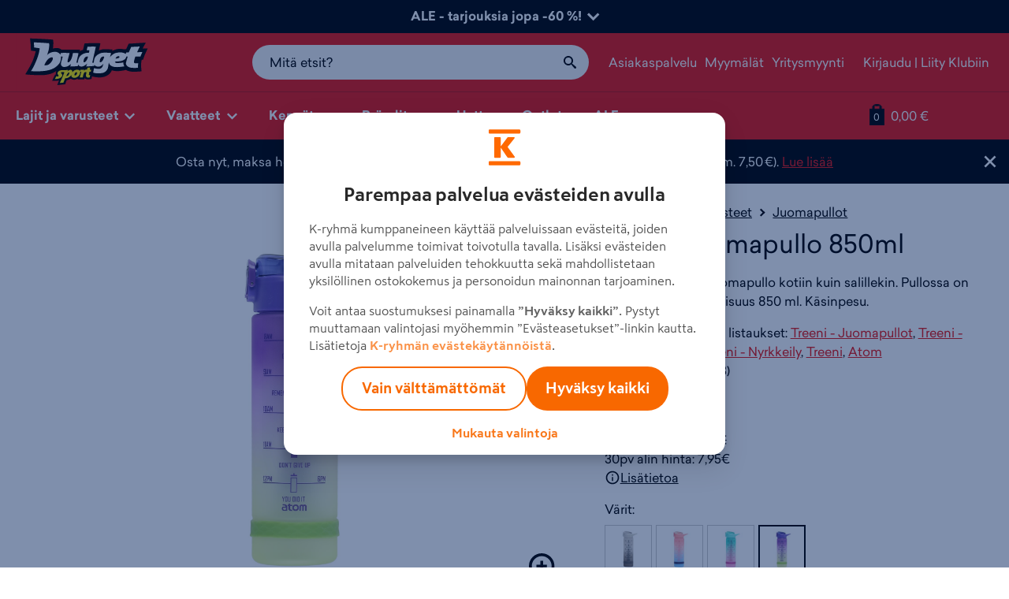

--- FILE ---
content_type: text/html; charset=utf-8
request_url: https://www.budgetsport.fi/tuote/atom-juomapullo-850ml-viole-56590638/
body_size: 23771
content:
<!DOCTYPE html><html
lang="fi" xmlns:fb="http://ogp.me/ns/fb#"><head><meta
charset="utf-8"><meta
http-equiv="X-UA-Compatible" content="IE=edge,chrome=1"><meta
name="viewport" content="width=device-width, initial-scale=1.0"><title>Atom Juomapullo 850ml (violetti) | Budget Sport</title><meta
name="description" content="Atom Juomapullo 850ml kätevästi netistä. Tutustu ja hanki edulliseen hintaan!"><meta
name="keywords" content=""><meta
name="generator" content="Crasman Stage"><meta
name="google-site-verification" content="z3u2-OJth5ygFUJ_BlDFPBD76ianWVIaT5Y83MEz7tM" /><meta
name="google-site-verification" content="k-vghOb_XE6BrmOUKFH57MbZM9wvfPTX37zTZHMRPOM" /><meta
property="og:site_name" content="Budget Sport"><meta
property="og:title" content="Atom Juomapullo 850ml (violetti) | Budget Sport"><meta
property="og:type" content="website"><meta
property="og:image" content="https://studio.intersport.fi/pub/Lajittelemattomat%20tuotekuvat/ATOM/ST_2023/ATOM_ATOM_JUOMAPULLO_850ML_56590638-1.png?c=1024x1024_fill_white"><meta
property="og:description" content="Atom Juomapullo 850ml kätevästi netistä. Tutustu ja hanki edulliseen hintaan!"><meta
property="og:url" content="https://www.budgetsport.fi/tuote/atom-juomapullo-850ml-viole-56590638/"><meta
name="twitter:card" content="summary"><meta
name="twitter:site" content="@intersportsuomi"><meta
name="twitter:title" content="Atom Juomapullo 850ml (violetti) | Budget Sport"><meta
name="twitter:description" content="Atom Juomapullo 850ml kätevästi netistä. Tutustu ja hanki edulliseen hintaan!"><meta
name="twitter:image" content="https://studio.intersport.fi/pub/Lajittelemattomat%20tuotekuvat/ATOM/ST_2023/ATOM_ATOM_JUOMAPULLO_850ML_56590638-1.png?c=1024x1024_fill_white"><link
rel="icon" type="image/svg+xml" href="https://www.budgetsport.fi/static/studio/pub/web/favicons-bs/favicon.svg"><link
rel="icon" type="image/x-icon" sizes="any" href="https://www.budgetsport.fi/static/studio/pub/web/favicons-bs/favicon.ico"><link
rel="apple-touch-icon" type="image/png" sizes="167x167" href="https://www.budgetsport.fi/static/studio/pub/web/favicons-bs/favicon-167x167.png"><link
rel="apple-touch-icon" type="image/png" sizes="180x180" href="https://www.budgetsport.fi/static/studio/pub/web/favicons-bs/favicon-180x180.png"><link
rel="icon" type="image/png" sizes="48x48" href="https://www.budgetsport.fi/static/studio/pub/web/favicons-bs/favicon-48x48.png"><link
rel="icon" type="image/png" sizes="96x96" href="https://www.budgetsport.fi/static/studio/pub/web/favicons-bs/favicon-96x96.png"><link
rel="icon" type="image/png" sizes="192x192" href="https://www.budgetsport.fi/static/studio/pub/web/favicons-bs/favicon-192x192.png"><link
rel="preload" href="https://www.budgetsport.fi/static/studio/pub/web/budgetsport/webfonts/Sailec/SailecW05-Regular.woff2" as="font" type="font/woff2" crossorigin><link
rel="preload" href="https://www.budgetsport.fi/static/studio/pub/web/budgetsport/webfonts/Sailec/SailecW05-Black.woff2" as="font" type="font/woff2" crossorigin><link
rel="preload" href="https://www.budgetsport.fi/static/studio/pub/web/budgetsport/webfonts/Sailec/SailecW05-Bold.woff2" as="font" type="font/woff" crossorigin><link
rel="preload" href="https://www.budgetsport.fi/static/studio/pub/web/budgetsport/webfonts/Sailec/SailecW05-RegularItalic.woff2" as="font" type="font/woff" crossorigin><link
rel="preload" href="https://www.budgetsport.fi/static/studio/pub/web/budgetsport/webfonts/Sailec/SailecW05-BoldItalic.woff2" as="font" type="font/woff" crossorigin><link
rel="preload" href="https://www.budgetsport.fi/static/studio/pub/web/budgetsport/webfonts/Slick/slick.woff" as="font" type="font/woff" crossorigin><link
rel="canonical" href="https://www.budgetsport.fi/tuote/atom-juomapullo-850ml-viole-56590638/"><link
rel="stylesheet" type="text/css" href="https://www.budgetsport.fi/static/studio/pub/web/budgetsport/pack/master/css/webfonts.css?c=gz&amp;fb&amp;r=1767101986960"><link
rel="stylesheet" type="text/css" href="https://www.budgetsport.fi/static/studio/pub/web/budgetsport/pack/master/css/budgetsport.css?c=gz&amp;fb&amp;r=1767101986960"> <script>/*! lazysizes - v5.3.1 */
!function(e){var t=function(u,D,f){"use strict";var k,H;if(function(){var e;var t={lazyClass:"lazyload",loadedClass:"lazyloaded",loadingClass:"lazyloading",preloadClass:"lazypreload",errorClass:"lazyerror",autosizesClass:"lazyautosizes",fastLoadedClass:"ls-is-cached",iframeLoadMode:0,srcAttr:"data-src",srcsetAttr:"data-srcset",sizesAttr:"data-sizes",minSize:40,customMedia:{},init:true,expFactor:1.5,hFac:.8,loadMode:2,loadHidden:true,ricTimeout:0,throttleDelay:125};H=u.lazySizesConfig||u.lazysizesConfig||{};for(e in t){if(!(e in H)){H[e]=t[e]}}}(),!D||!D.getElementsByClassName){return{init:function(){},cfg:H,noSupport:true}}var O=D.documentElement,i=u.HTMLPictureElement,P="addEventListener",$="getAttribute",q=u[P].bind(u),I=u.setTimeout,U=u.requestAnimationFrame||I,o=u.requestIdleCallback,j=/^picture$/i,r=["load","error","lazyincluded","_lazyloaded"],a={},G=Array.prototype.forEach,J=function(e,t){if(!a[t]){a[t]=new RegExp("(\\s|^)"+t+"(\\s|$)")}return a[t].test(e[$]("class")||"")&&a[t]},K=function(e,t){if(!J(e,t)){e.setAttribute("class",(e[$]("class")||"").trim()+" "+t)}},Q=function(e,t){var a;if(a=J(e,t)){e.setAttribute("class",(e[$]("class")||"").replace(a," "))}},V=function(t,a,e){var i=e?P:"removeEventListener";if(e){V(t,a)}r.forEach(function(e){t[i](e,a)})},X=function(e,t,a,i,r){var n=D.createEvent("Event");if(!a){a={}}a.instance=k;n.initEvent(t,!i,!r);n.detail=a;e.dispatchEvent(n);return n},Y=function(e,t){var a;if(!i&&(a=u.picturefill||H.pf)){if(t&&t.src&&!e[$]("srcset")){e.setAttribute("srcset",t.src)}a({reevaluate:true,elements:[e]})}else if(t&&t.src){e.src=t.src}},Z=function(e,t){return(getComputedStyle(e,null)||{})[t]},s=function(e,t,a){a=a||e.offsetWidth;while(a<H.minSize&&t&&!e._lazysizesWidth){a=t.offsetWidth;t=t.parentNode}return a},ee=function(){var a,i;var t=[];var r=[];var n=t;var s=function(){var e=n;n=t.length?r:t;a=true;i=false;while(e.length){e.shift()()}a=false};var e=function(e,t){if(a&&!t){e.apply(this,arguments)}else{n.push(e);if(!i){i=true;(D.hidden?I:U)(s)}}};e._lsFlush=s;return e}(),te=function(a,e){return e?function(){ee(a)}:function(){var e=this;var t=arguments;ee(function(){a.apply(e,t)})}},ae=function(e){var a;var i=0;var r=H.throttleDelay;var n=H.ricTimeout;var t=function(){a=false;i=f.now();e()};var s=o&&n>49?function(){o(t,{timeout:n});if(n!==H.ricTimeout){n=H.ricTimeout}}:te(function(){I(t)},true);return function(e){var t;if(e=e===true){n=33}if(a){return}a=true;t=r-(f.now()-i);if(t<0){t=0}if(e||t<9){s()}else{I(s,t)}}},ie=function(e){var t,a;var i=99;var r=function(){t=null;e()};var n=function(){var e=f.now()-a;if(e<i){I(n,i-e)}else{(o||r)(r)}};return function(){a=f.now();if(!t){t=I(n,i)}}},e=function(){var v,m,c,h,e;var y,z,g,p,C,b,A;var n=/^img$/i;var d=/^iframe$/i;var E="onscroll"in u&&!/(gle|ing)bot/.test(navigator.userAgent);var _=0;var w=0;var M=0;var N=-1;var L=function(e){M--;if(!e||M<0||!e.target){M=0}};var x=function(e){if(A==null){A=Z(D.body,"visibility")=="hidden"}return A||!(Z(e.parentNode,"visibility")=="hidden"&&Z(e,"visibility")=="hidden")};var W=function(e,t){var a;var i=e;var r=x(e);g-=t;b+=t;p-=t;C+=t;while(r&&(i=i.offsetParent)&&i!=D.body&&i!=O){r=(Z(i,"opacity")||1)>0;if(r&&Z(i,"overflow")!="visible"){a=i.getBoundingClientRect();r=C>a.left&&p<a.right&&b>a.top-1&&g<a.bottom+1}}return r};var t=function(){var e,t,a,i,r,n,s,o,l,u,f,c;var d=k.elements;if((h=H.loadMode)&&M<8&&(e=d.length)){t=0;N++;for(;t<e;t++){if(!d[t]||d[t]._lazyRace){continue}if(!E||k.prematureUnveil&&k.prematureUnveil(d[t])){R(d[t]);continue}if(!(o=d[t][$]("data-expand"))||!(n=o*1)){n=w}if(!u){u=!H.expand||H.expand<1?O.clientHeight>500&&O.clientWidth>500?500:370:H.expand;k._defEx=u;f=u*H.expFactor;c=H.hFac;A=null;if(w<f&&M<1&&N>2&&h>2&&!D.hidden){w=f;N=0}else if(h>1&&N>1&&M<6){w=u}else{w=_}}if(l!==n){y=innerWidth+n*c;z=innerHeight+n;s=n*-1;l=n}a=d[t].getBoundingClientRect();if((b=a.bottom)>=s&&(g=a.top)<=z&&(C=a.right)>=s*c&&(p=a.left)<=y&&(b||C||p||g)&&(H.loadHidden||x(d[t]))&&(m&&M<3&&!o&&(h<3||N<4)||W(d[t],n))){R(d[t]);r=true;if(M>9){break}}else if(!r&&m&&!i&&M<4&&N<4&&h>2&&(v[0]||H.preloadAfterLoad)&&(v[0]||!o&&(b||C||p||g||d[t][$](H.sizesAttr)!="auto"))){i=v[0]||d[t]}}if(i&&!r){R(i)}}};var a=ae(t);var S=function(e){var t=e.target;if(t._lazyCache){delete t._lazyCache;return}L(e);K(t,H.loadedClass);Q(t,H.loadingClass);V(t,B);X(t,"lazyloaded")};var i=te(S);var B=function(e){i({target:e.target})};var T=function(e,t){var a=e.getAttribute("data-load-mode")||H.iframeLoadMode;if(a==0){e.contentWindow.location.replace(t)}else if(a==1){e.src=t}};var F=function(e){var t;var a=e[$](H.srcsetAttr);if(t=H.customMedia[e[$]("data-media")||e[$]("media")]){e.setAttribute("media",t)}if(a){e.setAttribute("srcset",a)}};var s=te(function(t,e,a,i,r){var n,s,o,l,u,f;if(!(u=X(t,"lazybeforeunveil",e)).defaultPrevented){if(i){if(a){K(t,H.autosizesClass)}else{t.setAttribute("sizes",i)}}s=t[$](H.srcsetAttr);n=t[$](H.srcAttr);if(r){o=t.parentNode;l=o&&j.test(o.nodeName||"")}f=e.firesLoad||"src"in t&&(s||n||l);u={target:t};K(t,H.loadingClass);if(f){clearTimeout(c);c=I(L,2500);V(t,B,true)}if(l){G.call(o.getElementsByTagName("source"),F)}if(s){t.setAttribute("srcset",s)}else if(n&&!l){if(d.test(t.nodeName)){T(t,n)}else{t.src=n}}if(r&&(s||l)){Y(t,{src:n})}}if(t._lazyRace){delete t._lazyRace}Q(t,H.lazyClass);ee(function(){var e=t.complete&&t.naturalWidth>1;if(!f||e){if(e){K(t,H.fastLoadedClass)}S(u);t._lazyCache=true;I(function(){if("_lazyCache"in t){delete t._lazyCache}},9)}if(t.loading=="lazy"){M--}},true)});var R=function(e){if(e._lazyRace){return}var t;var a=n.test(e.nodeName);var i=a&&(e[$](H.sizesAttr)||e[$]("sizes"));var r=i=="auto";if((r||!m)&&a&&(e[$]("src")||e.srcset)&&!e.complete&&!J(e,H.errorClass)&&J(e,H.lazyClass)){return}t=X(e,"lazyunveilread").detail;if(r){re.updateElem(e,true,e.offsetWidth)}e._lazyRace=true;M++;s(e,t,r,i,a)};var r=ie(function(){H.loadMode=3;a()});var o=function(){if(H.loadMode==3){H.loadMode=2}r()};var l=function(){if(m){return}if(f.now()-e<999){I(l,999);return}m=true;H.loadMode=3;a();q("scroll",o,true)};return{_:function(){e=f.now();k.elements=D.getElementsByClassName(H.lazyClass);v=D.getElementsByClassName(H.lazyClass+" "+H.preloadClass);q("scroll",a,true);q("resize",a,true);q("pageshow",function(e){if(e.persisted){var t=D.querySelectorAll("."+H.loadingClass);if(t.length&&t.forEach){U(function(){t.forEach(function(e){if(e.complete){R(e)}})})}}});if(u.MutationObserver){new MutationObserver(a).observe(O,{childList:true,subtree:true,attributes:true})}else{O[P]("DOMNodeInserted",a,true);O[P]("DOMAttrModified",a,true);setInterval(a,999)}q("hashchange",a,true);["focus","mouseover","click","load","transitionend","animationend"].forEach(function(e){D[P](e,a,true)});if(/d$|^c/.test(D.readyState)){l()}else{q("load",l);D[P]("DOMContentLoaded",a);I(l,2e4)}if(k.elements.length){t();ee._lsFlush()}else{a()}},checkElems:a,unveil:R,_aLSL:o}}(),re=function(){var a;var n=te(function(e,t,a,i){var r,n,s;e._lazysizesWidth=i;i+="px";e.setAttribute("sizes",i);if(j.test(t.nodeName||"")){r=t.getElementsByTagName("source");for(n=0,s=r.length;n<s;n++){r[n].setAttribute("sizes",i)}}if(!a.detail.dataAttr){Y(e,a.detail)}});var i=function(e,t,a){var i;var r=e.parentNode;if(r){a=s(e,r,a);i=X(e,"lazybeforesizes",{width:a,dataAttr:!!t});if(!i.defaultPrevented){a=i.detail.width;if(a&&a!==e._lazysizesWidth){n(e,r,i,a)}}}};var e=function(){var e;var t=a.length;if(t){e=0;for(;e<t;e++){i(a[e])}}};var t=ie(e);return{_:function(){a=D.getElementsByClassName(H.autosizesClass);q("resize",t)},checkElems:t,updateElem:i}}(),t=function(){if(!t.i&&D.getElementsByClassName){t.i=true;re._();e._()}};return I(function(){H.init&&t()}),k={cfg:H,autoSizer:re,loader:e,init:t,uP:Y,aC:K,rC:Q,hC:J,fire:X,gW:s,rAF:ee}}(e,e.document,Date);e.lazySizes=t,"object"==typeof module&&module.exports&&(module.exports=t)}("undefined"!=typeof window?window:{});</script> <script>// Ability to load background images.
document.addEventListener("lazybeforeunveil", function(e){
  const element = e.target;
  if (element) {
    const bg = element.getAttribute("data-bg");
    if (bg) {
      e.target.style.backgroundImage = "url(" + bg + ")";
    }
  }
});</script> <script>window.dataLayer = window.dataLayer || []; 

        var googleMapsApiKey = 'AIzaSyDRJ42UJXXqGw9-JgpZ2srGbF59tSqGXhQ';
        var storeMapIconUrl = '//studio.intersport.fi/pub/web/budgetsport/pack/master/img/map-icon.png';</script> <!--[if lt IE 9]> <script src="//cdnjs.cloudflare.com/ajax/libs/html5shiv/3.7.2/html5shiv.min.js"></script> <![endif]-->  <script>(function(w,d,s,l,i){w[l]=w[l]||[];w[l].push({'gtm.start':
      new Date().getTime(),event:'gtm.js'});var f=d.getElementsByTagName(s)[0],
      j=d.createElement(s),dl=l!='dataLayer'?'&l='+l:'';j.async=true;j.src=
      'https://www.googletagmanager.com/gtm.js?id='+i+dl+ '&gtm_auth=Prw-J_PvOAABqpVq8xB7xw&gtm_preview=env-1&gtm_cookies_win=x';f.parentNode.insertBefore(j,f);
      })(window,document,'script','dataLayer','GTM-T6XL4W');</script>  <script>// Define the date after which the myBasket can be removed
      const removalDate = new Date('2024-09-01T00:00:00Z');

      // Get the current date
      const currentDate = new Date();

      // Check if the current date is after the removal date
      if (currentDate >= removalDate) {
        // Check if the 'myBasket' item exists in sessionStorage and if it hasn't been removed before
        if (sessionStorage.getItem('myBasket') && !sessionStorage.getItem('basketRemoved')) {
          // Remove the 'myBasket' item from sessionStorage
          sessionStorage.removeItem('myBasket');

          // Save a boolean value in sessionStorage to indicate that the basket has been removed
          sessionStorage.setItem('basketRemoved', 'true');

          console.log('myBasket removed from sessionStorage');
        } else {
          console.log('No myBasket found in sessionStorage or basket has already been removed');
        }
      } else {
        console.log('Current date is before the removal date');
      }</script> </head><body
class="not-logged-in page-product"><div
class="body-wrapper"> <script>document.body.classList.add("has-ticker");</script> <div
class="header-ticker" > <a
class="toggle-ticker" href="#"><span>ALE - tarjouksia jopa -60 %! <span
class="chevron"></span></span></a><div
class="ticker-view" style="display: none; background-color: #e81411;"><div
class="wrapper"> <aside
class="image-slot"> <img
src="https:&#x2F;&#x2F;studio.intersport.fi&#x2F;file&#x2F;dl&#x2F;c=system_1024x&#x2F;DpZKVw&#x2F;Z37ADXCom8qrAzPtyUZ-UQ&#x2F;891254_Budget_Sport_Talviale_2025_verkonkuva_1080x1080_2.jpg" alt="" loading="lazy"> </aside> <section
class="content-slot"><div
class="h2">ALE on täällä!</div><p>Tarjolla on huikea määrä merkkilöytöjä talven sporttailuihin ja vapaa-aikaan liikuttavan halvalla!</p><div
class="links-wrapper"> <a
href="&#x2F;ale&#x2F;"  class="btn">Katso tarjoukset!</a> <a
href="&#x2F;ale&#x2F;vaatteet&#x2F;"  class="btn">ALE vaatteet</a> <a
href="&#x2F;ale&#x2F;kengat&#x2F;"  class="btn">ALE kengät</a> <a
href="&#x2F;ale&#x2F;varusteet&#x2F;"  class="btn">ALE varusteet</a></div> </section></div></div></div><header
class="site-header nocontent o-navigation__container" role="banner"><div
class="large-header"><div
class="lh-wrap"><div
class="row"><div
class="logo-container col-sm-3 col-md-3"> <a
class="logo" href="/"><img
src="//studio.intersport.fi/pub/web/budgetsport/pack/master/img/logo.svg" alt="Budget Sport"></a></div><div
class="m-search-container m-search-container--desktop"><div
class="search-box-wrapper"> <input
type="search" autocomplete="off" placeholder="Mitä etsit?" name="search" data-endpoint="/haku/"
class="search-box desktop"><div
class="search-box-actions"><button
class="clear-search a-icon__button" type="button" title="Tyhjennä haku"><i
class="icon icon-close"><?xml version="1.0" encoding="UTF-8" standalone="no"?><svg
xmlns="http://www.w3.org/2000/svg" width="16" height="16" viewBox="0 0 16 16"><path
d="M8 6.45L1.55 0 0 1.55 6.45 8 0 14.45 1.55 16 8 9.55 14.45 16 16 14.45 9.55 8 16 1.55 14.45 0z"/></svg></i></button><span
class="search-box-actions-spacer"></span><button
type="button" class="search-button a-icon__button" title="Hae"><i
class="icon icon-search"><?xml version="1.0" encoding="utf-8"?><svg
xmlns="http://www.w3.org/2000/svg" width="16" height="16" viewBox="0 0 16 16"><path
d="M15.504 13.616l-3.79-3.223c-.392-.353-.811-.514-1.149-.499a6 6 0 1 0-.672.672c-.016.338.146.757.499 1.149l3.223 3.79c.552.613 1.453.665 2.003.115s.498-1.452-.115-2.003zM6 10a4 4 0 1 1 0-8 4 4 0 0 1 0 8z"/></svg></i></button></div><div
class="search-suggestions"></div></div></div><div
class="secondary-links-container col-sm-4 col-md-5 col-lg-5 hidden-xs"><ul
class="secondary-links list-inline"><li><a
href="/asiakaspalvelu/" class="">Asiakaspalvelu</a></li><li><a
href="/myymalat/" class="">Myymälät</a></li><li><a
href="/yritysmyynti/?store=" class="">Yritysmyynti</a></li><li
class="users user-not-logged"><a
href="/klubi/">Kirjaudu</a> | <a
href="/klubi/?liity=klubiin">Liity Klubiin</a></li><li
class="users user-logged"><a
href="/klubi/?stage_extranet=logout">Kirjaudu ulos</a> | <a
href="/omat-tiedot/">Omat tiedot</a></li></ul></div></div></div></div><div
class="tiny-header"><div
class="container-fluid"> <a
class="mobile-toggle m-menu" data-toggle-target=".meganav" href="#"><i
class="icon icon-menu"><?xml version="1.0" encoding="utf-8"?><svg
xmlns="http://www.w3.org/2000/svg" width="16" height="16" viewBox="0 0 16 16"><path
d="M1 3h14v3H1zm0 4h14v3H1zm0 4h14v3H1z"/></svg></i><span
class="sr-only">Menu</span></a><a
class="m-logo" href="/"><img
width="117" height="50" src="//studio.intersport.fi/pub/web/budgetsport/pack/master/img/logo.svg" alt="Budget Sport"></a><a
class="m-stores" href="/myymalat/"><i
class="icon icon-location"><?xml version="1.0" encoding="UTF-8" standalone="no"?><svg
xmlns="http://www.w3.org/2000/svg" width="12" height="16" viewBox="0 0 12 16"><path
d="M5.8 15.542c-.176-.61-.673-1.595-1.127-2.23-.202-.285-1.02-1.188-1.818-2.007C.905 9.301.397 8.526.135 7.155c-.149-.787-.107-2.144.09-2.898.321-1.235 1.27-2.57 2.327-3.27C4.533-.33 7.466-.33 9.447.986c1.056.7 2.006 2.035 2.328 3.27.2.767.24 2.117.084 2.864-.288 1.39-.862 2.256-2.889 4.355-1.689 1.75-2.271 2.601-2.727 3.987-.097.295-.207.537-.244.537-.038 0-.127-.206-.2-.458zm1.382-6.156c2.51-.861 3.252-4.09 1.371-5.97-1.744-1.746-4.747-1.244-5.803.97-1.384 2.901 1.397 6.04 4.432 5z"/></svg></i><span
class="sr-only">Myymälät</span></a> <span
class="m-basket header-basket-btn"><a
href="/ostoskori/" title="Siirry ostoskoriin"><span
class="sr-only">Siirry ostoskoriin</span><span
class="sr-only"> Tuotteita korissa: </span><span
class="header-basket-icon">0</span><span
class="sr-only">Tuotteet yhteensä: </span><span
class="header-basket-total">0,00 €</span></a></span></div><div
class="m-search-container m-search-container--mobile"><div
class="search-box-wrapper"> <input
type="search" autocomplete="off" placeholder="Mitä etsit?" name="search" data-endpoint="/haku/"
class="search-box mobile"><div
class="search-box-actions"><button
class="clear-search a-icon__button" type="button" title="Tyhjennä haku"><i
class="icon icon-close"><?xml version="1.0" encoding="UTF-8" standalone="no"?><svg
xmlns="http://www.w3.org/2000/svg" width="16" height="16" viewBox="0 0 16 16"><path
d="M8 6.45L1.55 0 0 1.55 6.45 8 0 14.45 1.55 16 8 9.55 14.45 16 16 14.45 9.55 8 16 1.55 14.45 0z"/></svg></i></button><span
class="search-box-actions-spacer"></span><button
type="button" class="search-button a-icon__button" title="Hae"><i
class="icon icon-search"><?xml version="1.0" encoding="utf-8"?><svg
xmlns="http://www.w3.org/2000/svg" width="16" height="16" viewBox="0 0 16 16"><path
d="M15.504 13.616l-3.79-3.223c-.392-.353-.811-.514-1.149-.499a6 6 0 1 0-.672.672c-.016.338.146.757.499 1.149l3.223 3.79c.552.613 1.453.665 2.003.115s.498-1.452-.115-2.003zM6 10a4 4 0 1 1 0-8 4 4 0 0 1 0 8z"/></svg></i></button></div><div
class="search-suggestions"></div></div></div></div> </header> <nav
class="meganav mobile-offcanvas nocontent" role="navigation"> <button
class="btn btn-link close-mobile-offcanvas mn-hide-large" type="button">✕</button><div
class="container-fluid"><ul
class="tiny-login mn-hide-large"><li
class="users user-not-logged"><a
href="/klubi/">Kirjaudu</a> | <a
href="/klubi/?liity=klubiin">Liity Klubiin</a></li><li
class="users user-logged"><a
href="/klubi/?stage_extranet=logout">Kirjaudu ulos</a> | <a
href="/omat-tiedot/">Omat tiedot</a></li></ul><ul
class="level-1 meganav-main"><li
class="primary-item has-children"> <a
class="primary-item-link" href="#"> Lajit ja varusteet <i
class="icon icon-arrow-down"><?xml version="1.0" encoding="UTF-8" standalone="no"?><svg
xmlns="http://www.w3.org/2000/svg" viewBox="0 0 16 16" width="16" height="16"><path
d="M8 12.95l8-8-1.925-1.9L8 9.125 1.925 3.05 0 4.95z"/></svg></i> </a><div
class="meganav-dropdown sports"><div
class="row"><div
class="col-md-8"><p
class="h4 dropdown-title">Sesongin lajit &amp; varusteet <span
class="hidden-md hidden-lg "><i
class="icon icon-arrow-down"><?xml version="1.0" encoding="UTF-8" standalone="no"?><svg
xmlns="http://www.w3.org/2000/svg" viewBox="0 0 16 16" width="16" height="16"><path
d="M8 12.95l8-8-1.925-1.9L8 9.125 1.925 3.05 0 4.95z"/></svg></i></span></p><div
class="row"><div
class="col-sm-3 col-sports-1"><ul><li
class="dd-item dd-title"><a
href="/ulkoilu/">Ulkoilu</a></li><li
class="dd-item dd-link"><a
href="/vaatteet/takit/toppatakit/">Toppatakit</a></li><li
class="dd-item dd-link"><a
href="/vaatteet/takit/talvitakit/">Talvitakit</a></li><li
class="dd-item dd-link"><a
href="vaatteet/housut/toppahousut/">Toppahousut</a></li><li
class="dd-item dd-link"><a
href="/vaatteet/valiasut/">Väliasut</a></li><li
class="dd-item dd-title"><a
href="/jaakiekko/">Jääkiekko</a></li><li
class="dd-item dd-link"><a
href="/jaakiekko/jaakiekkomailat/">Jääkiekkomailat</a></li><li
class="dd-item dd-link"><a
href="/jaakiekko/jaakiekkoluistimet/">Jääkiekkoluistimet</a></li><li
class="dd-item dd-link"><a
href="/jaakiekko/jaakiekkohanskat/">Jääkiekkohanskat</a></li><li
class="dd-item dd-link"><a
href="/jaakiekko/jaakiekkokyparat/">Jääkiekkokypärät</a></li></ul></div><div
class="col-sm-3 col-sports-2"><ul><li
class="dd-item dd-title"><a
href="/juoksu/">Juoksu</a></li><li
class="dd-item dd-link"><a
href="/juoksu/juoksukengat/">Juoksukengät</a></li><li
class="dd-item dd-link"><a
href="/juoksu/juoksukengat/nastajuoksukengat/">Nastajuoksukengät</a></li><li
class="dd-item dd-link"><a
href="/juoksu/juoksukengat/talvijuoksukengat/">Talvijuoksukengät</a></li><li
class="dd-item dd-link"><a
href="/juoksu/juoksuvaatteet/juoksutakit/">Juoksutakit</a></li><li
class="dd-item dd-title"><a
href="/salibandy/">Salibandy</a></li><li
class="dd-item dd-link"><a
href="/salibandy/salibandykengat/">Salibandykengät</a></li><li
class="dd-item dd-link"><a
href="/salibandy/salibandymailat/">Salibandymailat</a></li><li
class="dd-item dd-link"><a
href="/salibandy/tarvikkeet/lavat/">Lavat</a></li><li
class="dd-item dd-link"><a
href="/valintaoppaat/opas/salibandymaila/">Näin valitset salibandymailan</a></li></ul></div><div
class="col-sm-3 col-sports-3"><ul><li
class="dd-item dd-title"><a
href="/pyoraily/">Pyöräily</a></li><li
class="dd-item dd-link"><a
href="/pyoraily/pyorat/">Polkupyörät</a></li><li
class="dd-item dd-link"><a
href="/pyoraily/pyorat/sahkopyorat/">Sähköpyörät</a></li><li
class="dd-item dd-link"><a
href="/pyoraily/pyorat/maastopyorat/">Maastopyörät</a></li><li
class="dd-item dd-link"><a
href="/pyoraily/pyorailykyparat/">Pyöräilykypärät</a></li><li
class="dd-item dd-title"><a
href="https://www.budgetsport.fi/hiihto/">Hiihto</a></li><li
class="dd-item dd-link"><a
href="/hiihto/sukset/">Sukset</a></li><li
class="dd-item dd-link"><a
href="/hiihto/hiihtomonot/">Hiihtomonot</a></li><li
class="dd-item dd-link"><a
href="/laskettelu/laskettelusukset/">Laskettelusukset</a></li><li
class="dd-item dd-link"><a
href="/laskettelu/laskettelumonot/">Laskettelumonot</a></li></ul></div><div
class="col-sm-3 col-sports-4"><ul><li
class="dd-item dd-title"><a
href="/treeni/">Treeni</a></li><li
class="dd-item dd-link"><a
href="/treeni/treenivaatteet/">Treenivaatteet</a></li><li
class="dd-item dd-link"><a
href="/treeni/treenikengat/">Treenikengät</a></li><li
class="dd-item dd-link"><a
href="/treeni/treenikassit-ja-laukut/">Treenikassit ja -laukut</a></li><li
class="dd-item dd-link"><a
href="/valintaoppaat/opas/kuntosaliohjelma/">Treeniohjelma aloittelijalle</a></li><li
class="dd-item dd-title"><a
href="https://www.budgetsport.fi/">Ajankohtaista</a></li><li
class="dd-item dd-link"><a
href="https://www.budgetsport.fi/merinovilla/">Merinovilla</a></li><li
class="dd-item dd-link"><a
href="https://www.budgetsport.fi/vaatteet/takit/toppatakit/">Toppatakit</a></li><li
class="dd-item dd-link"><a
href="https://www.budgetsport.fi/merinovilla/">Merinovilla</a></li><li
class="dd-item dd-link"><a
href="/kengat/talvikengat/nastakengat/">Nastakengät</a></li></ul></div></div></div><div
class="col-md-4 all-categories"><p
class="h4 dropdown-title">Muut lajit &amp; varusteet</p><div
class="categories"><ul><li
class="dd-item dd-link"><a
href="/amerikkalainen-jalkapallo/">Amerikkalainen jalkapallo</a></li><li
class="dd-item dd-link"><a
href="/darts/">Darts</a></li><li
class="dd-item dd-link"><a
href="/frisbeegolf/">Frisbeegolf</a></li><li
class="dd-item dd-link"><a
href="/golf/">Golf</a></li><li
class="dd-item dd-link"><a
href="/hiihto/">Hiihto</a></li><li
class="dd-item dd-link"><a
href="/jalkapallo/">Jalkapallo</a></li><li
class="dd-item dd-link"><a
href="/jooga/">Jooga</a></li><li
class="dd-item dd-link"><a
href="/kamppailulajit/">Kamppailulajit</a></li><li
class="dd-item dd-link"><a
href="/kaukalopallo/">Kaukalopallo</a></li><li
class="dd-item dd-link"><a
href="/koripallo/">Koripallo</a></li><li
class="dd-item dd-link"><a
href="/laskettelu/">Laskettelu</a></li><li
class="dd-item dd-link"><a
href="/laukut/">Laukut ja -kassit</a></li><li
class="dd-item dd-link"><a
href="/lentopallo/">Lentopallo</a></li><li
class="dd-item dd-link"><a
href="/luistelu/">Luistelu</a></li><li
class="dd-item dd-link"><a
href="/lumilautailu/">Lumilautailu</a></li><li
class="dd-item dd-link"><a
href="/padel/">Padel</a></li><li
class="dd-item dd-link"><a
href="/paini/">Paini</a></li><li
class="dd-item dd-link"><a
href="/pesapallo/">Pesäpallo</a></li><li
class="dd-item dd-link"><a
href="/purjehdus/">Purjehdus</a></li><li
class="dd-item dd-link"><a
href="/poytatennis/">Pöytätennis</a></li><li
class="dd-item dd-link"><a
href="/retkeily/">Retkeily</a></li><li
class="dd-item dd-link"><a
href="/reput/">Reput</a></li><li
class="dd-item dd-link"><a
href="/ringette/">Ringette</a></li><li
class="dd-item dd-link"><a
href="/squash/">Squash</a></li><li
class="dd-item dd-link"><a
href="/sulkapallo/">Sulkapallo</a></li><li
class="dd-item dd-link"><a
href="/rullaluistimet-ja-potkulaudat/">Rullaluistimet ja potkulaudat</a></li><li
class="dd-item dd-link"><a
href="/tennis/">Tennis</a></li><li
class="dd-item dd-link"><a
href="/treeni/">Treeni</a></li><li
class="dd-item dd-link"><a
href="/uinti/">Uinti</a></li><li
class="dd-item dd-link"><a
href="/jalkapallo/jalkapallokengat/futsalkengat/">Futsalkengät</a></li><li
class="dd-item dd-link"><a
href="/pickleball/">Pickleball</a></li><li
class="dd-item dd-link"><a
href="/valintaoppaat/">Valintaoppaat</a></li></ul></div></div></div></div></li><li
class="primary-item has-children"> <a
class="primary-item-link" href="#"> Vaatteet <i
class="icon icon-arrow-down"><?xml version="1.0" encoding="UTF-8" standalone="no"?><svg
xmlns="http://www.w3.org/2000/svg" viewBox="0 0 16 16" width="16" height="16"><path
d="M8 12.95l8-8-1.925-1.9L8 9.125 1.925 3.05 0 4.95z"/></svg></i> </a><div
class="meganav-dropdown clothes"><div
class="row"><div
class="col-sm-3 col-clothes-4"><p
class="h4 dropdown-title">Ajankohtaista</p><ul><li
class="dd-item dd-link"><a
href="/vaatteet/takit/toppatakit/">Toppatakit</a></li><li
class="dd-item dd-link"><a
href="/vaatteet/takit/talvitakit/">Talvitakit</a></li><li
class="dd-item dd-link"><a
href="/vaatteet/takit/parkatakit-toppa/">Parkatakit</a></li><li
class="dd-item dd-link"><a
href="/vaatteet/housut/toppahousut/">Toppahousut</a></li><li
class="dd-item dd-link"><a
href="https://www.budgetsport.fi/vaatteet/alusasut/aluskerrastot/">Aluskerrastot</a></li><li
class="dd-item dd-link"><a
href="/vaatteet/paahineet/pipot/">Pipot</a></li><li
class="dd-item dd-link"><a
href="/vaatteet/kasineet/">Käsineet</a></li><li
class="dd-item dd-link"><a
href="/hiihto/hiihtovaatteet/">Hiihtovaatteet</a></li><li
class="dd-item dd-link"><a
href="/laskettelu/lasketteluvaatteet/laskettelutakit/">Laskettelutakit</a></li><li
class="dd-item dd-link"><a
href="/laskettelu/lasketteluvaatteet/lasketteluhousut/">Lasketteluhousut</a></li><li
class="dd-item dd-link"><a
href="/vapaa-aika/vaatteet/collegeasut/">Colleget</a></li><li
class="dd-item dd-link-all"><a
href="/vaatteet/">Kaikki vaatteet</a></li></ul></div><div
class="col-sm-3 col-clothes-1"><p
class="h4 dropdown-title"><a
href="/vaatteet/naiset/">Naisten vaatteet</a></p><ul><li
class="dd-item dd-link"><a
href="/vaatteet/naiset/takit/toppatakit/">Naisten toppatakit</a></li><li
class="dd-item dd-link"><a
href="/vaatteet/naiset/takit/vanutakit/">Naisten vanutakit</a></li><li
class="dd-item dd-link"><a
href="https://www.budgetsport.fi/vaatteet/naiset/takit/parkatakit-toppa/">Naisten parkatakit</a></li><li
class="dd-item dd-link"><a
href="/vaatteet/naiset/takit/kuoritakit/">Naisten kuoritakit</a></li><li
class="dd-item dd-link"><a
href="/vaatteet/naiset/paahineet/">Naisten pipot</a></li><li
class="dd-item dd-link"><a
href="/vaatteet/naiset/kasineet/">Naisten käsineet</a></li><li
class="dd-item dd-link"><a
href="/vaatteet/naiset/alusasut/aluskerrastot/">Naisten aluskerrastot</a></li><li
class="dd-item dd-link"><a
href="/vaatteet/naiset/hupparit/">Naisten hupparit</a></li><li
class="dd-item dd-link"><a
href="/vaatteet/naiset/housut/collegehousut/">Naisten collegehousut</a></li><li
class="dd-item dd-link"><a
href="/treeni/treenivaatteet/?id=naisten">Naisten treenivaatteet</a></li><li
class="dd-item dd-link"><a
href="/vaatteet/naiset/reilu-mitoitus/">Naisten reilun mitoituksen vaatteet</a></li><li
class="dd-item dd-link-all"><a
href="/vaatteet/naiset/">Kaikki naisten vaatteet</a></li></ul></div><div
class="col-sm-3 col-clothes-2"><p
class="h4 dropdown-title"><a
href="/vaatteet/miehet/">Miesten vaatteet</a></p><ul><li
class="dd-item dd-link"><a
href="/vaatteet/miehet/takit/toppatakit/">Miesten toppatakit</a></li><li
class="dd-item dd-link"><a
href="/vaatteet/miehet/takit/vanutakit/">Miesten vanutakit</a></li><li
class="dd-item dd-link"><a
href="https://www.budgetsport.fi/vaatteet/miehet/takit/parkatakit-toppa/">Miesten parkatakit</a></li><li
class="dd-item dd-link"><a
href="vaatteet/miehet/takit/kuoritakit/">Miesten kuoritakit</a></li><li
class="dd-item dd-link"><a
href="/vaatteet/miehet/paahineet/">Miesten pipot</a></li><li
class="dd-item dd-link"><a
href="/vaatteet/miehet/kasineet/">Miesten käsineet</a></li><li
class="dd-item dd-link"><a
href="/vaatteet/miehet/alusasut/aluskerrastot/">Miesten aluskerrastot</a></li><li
class="dd-item dd-link"><a
href="/vaatteet/miehet/miesten-hupparit/">Miesten hupparit</a></li><li
class="dd-item dd-link"><a
href="/vaatteet/miehet/housut/collegehousut/">Miesten collegehousut</a></li><li
class="dd-item dd-link"><a
href="/treeni/treenivaatteet/?id=miesten">Miesten treenivaatteet</a></li><li
class="dd-item dd-link"><a
href="/vaatteet/miehet/housut/">Miesten housut</a></li><li
class="dd-item dd-link-all"><a
href="/vaatteet/miehet/">Kaikki miesten vaatteet</a></li></ul></div><div
class="col-sm-3 col-clothes-3"><p
class="h4 dropdown-title"><a
href="/vaatteet/lapset/">Lasten vaatteet</a></p><ul><li
class="dd-item dd-link"><a
href="/vaatteet/lapset/takit/toppatakit/">Lasten toppatakit</a></li><li
class="dd-item dd-link"><a
href="/vaatteet/lapset/takit/lasten-talvitakit/">Lasten talvitakit</a></li><li
class="dd-item dd-link"><a
href="/vaatteet/lapset/takit/">Lasten takit</a></li><li
class="dd-item dd-link"><a
href="/vaatteet/lapset/paidat/">Lasten paidat</a></li><li
class="dd-item dd-link"><a
href="/vaatteet/lapset/paahineet-2/">Lasten pipot</a></li><li
class="dd-item dd-link"><a
href="/vaatteet/lapset/kasineet/">Lasten käsineet</a></li><li
class="dd-item dd-link"><a
href="https://www.budgetsport.fi/vaatteet/lapset/alusasut/aluskerrastot/">Lasten aluskerrastot</a></li><li
class="dd-item dd-link"><a
href="/vaatteet/lapset/hupparit/">Lasten hupparit</a></li><li
class="dd-item dd-link"><a
href="/vaatteet/lapset/housut/collegehousut/">Lasten collegehousut</a></li><li
class="dd-item dd-link"><a
href="/vaatteet/lapset/housut/verkkarihousut/">Lasten verkkarihousut</a></li><li
class="dd-item dd-link"><a
href="/vaatteet/lapset/housut/">Lasten housut</a></li><li
class="dd-item dd-link-all"><a
href="/vaatteet/lapset/">Kaikki lastenvaatteet</a></li></ul></div></div></div></li><li
class="primary-item has-children"> <a
class="primary-item-link" href="#"> Kengät <i
class="icon icon-arrow-down"><?xml version="1.0" encoding="UTF-8" standalone="no"?><svg
xmlns="http://www.w3.org/2000/svg" viewBox="0 0 16 16" width="16" height="16"><path
d="M8 12.95l8-8-1.925-1.9L8 9.125 1.925 3.05 0 4.95z"/></svg></i> </a><div
class="meganav-dropdown shoes"><div
class="row"><div
class="col-sm-3 col-shoes-4"><p
class="h4 dropdown-title">Ajankohtaista</p><ul><li
class="dd-item dd-link"><a
href="/juoksu/juoksukengat/">Juoksukengät</a></li><li
class="dd-item dd-link"><a
href="/kengat/talvikengat/nastakengat/">Nastakengät</a></li><li
class="dd-item dd-link"><a
href="/kengat/talvikengat/">Talvikengät</a></li><li
class="dd-item dd-link"><a
href="/goretex-kengat/">Gore-Tex kengät</a></li><li
class="dd-item dd-link"><a
href="/kengat/lenkkarit/">Lenkkarit</a></li><li
class="dd-item dd-link"><a
href="/ulkoilu/ulkoilukengat/">Ulkoilukengät</a></li><li
class="dd-item dd-link"><a
href="/ulkoilu/ulkoilukengat/vaelluskengat/">Vaelluskengät</a></li><li
class="dd-item dd-link"><a
href="/kengat/ulkoilukengat/kavelykengat/">kävelykengät</a></li><li
class="dd-item dd-link"><a
href="/kengat/urheilukengat/sisapelikengat/">Sisäpelikengät</a></li><li
class="dd-item dd-link"><a
href="/jalkapallo/jalkapallokengat/futsalkengat/">Futsalkengät</a></li><li
class="dd-item dd-link"><a
href="/kengat/talvikengat/varsikengat/">Varsikengat</a></li><li
class="dd-item dd-link-all"><a
href="/kengat/">Kaikki kengät</a></li></ul></div><div
class="col-sm-3 col-shoes-1"><p
class="h4 dropdown-title"><a
href="/kengat/naisten-kengat/">Naisten kengät</a></p><ul><li
class="dd-item dd-link"><a
href="/kengat/naisten-kengat/naisten-urheilukengat/naisten-juoksukengat/">Naisten juoksukengät</a></li><li
class="dd-item dd-link"><a
href="https://www.budgetsport.fi/kengat/naisten-kengat/naisten-talvikengat/naisten-nastakengat/">Naisten nastakengät</a></li><li
class="dd-item dd-link"><a
href="/kengat/naisten-kengat/naisten-talvikengat/">Naisten talvikengät</a></li><li
class="dd-item dd-link"><a
href="/kengat/naisten-kengat/naisten-ulkoilukengat/naisten-vedenpitavat-kengat/">Naisten vedenpitävät kengät</a></li><li
class="dd-item dd-link"><a
href="/kengat/naisten-kengat/naisten-urheilukengat/naisten-lenkkarit/">Naisten lenkkarit</a></li><li
class="dd-item dd-link"><a
href="/kengat/naisten-kengat/naisten-ulkoilukengat/">Naisten ulkoilukengät</a></li><li
class="dd-item dd-link"><a
href="/kengat/naisten-kengat/naisten-ulkoilukengat/naisten-vaelluskengat/">Naisten vaelluskengät</a></li><li
class="dd-item dd-link"><a
href="/kengat/naisten-kengat/naisten-ulkoilukengat/naisten-kavelykengat/">Naisten kävelykengät</a></li><li
class="dd-item dd-link"><a
href="/kengat/naisten-kengat/naisten-urheilukengat/naisten-sisapelikengat/">Naisten sisäpelikengät</a></li><li
class="dd-item dd-link"><a
href="/kengat/naisten-kengat/naisten-tennarit/">Naisten tennarit</a></li><li
class="dd-item dd-link"><a
href="/kengat/naisten-kengat/naisten-urheilukengat/naisten-treenikengat/">Naisten treenikengät</a></li><li
class="dd-item dd-link-all"><a
href="/kengat/naisten-kengat/">Kaikki naisten kengät</a></li></ul></div><div
class="col-sm-3 col-shoes-2"><p
class="h4 dropdown-title"><a
href="/kengat/miesten-kengat/">Miesten kengät</a></p><ul><li
class="dd-item dd-link"><a
href="/kengat/miesten-kengat/miesten-urheilukengat/miesten-juoksukengat/">Miesten juoksukengät</a></li><li
class="dd-item dd-link"><a
href="/kengat/miesten-kengat/miesten-talvikengat/miesten-nastakengat/">Miesten nastakengät</a></li><li
class="dd-item dd-link"><a
href="/kengat/miesten-kengat/miesten-talvikengat/">Miesten talvikengät</a></li><li
class="dd-item dd-link"><a
href="/kengat/miesten-kengat/miesten-ulkoilukengat/miesten-vedenpitavat-kengat/">Miesten vedenpitävät kengät</a></li><li
class="dd-item dd-link"><a
href="/kengat/miesten-kengat/miesten-urheilukengat/miesten-lenkkarit/">Miesten lenkkarit</a></li><li
class="dd-item dd-link"><a
href="/kengat/miesten-kengat/miesten-ulkoilukengat/miesten-vaelluskengat/">Miesten vaelluskengät</a></li><li
class="dd-item dd-link"><a
href="/kengat/miesten-kengat/miesten-ulkoilukengat/">Miesten ulkoilukengät</a></li><li
class="dd-item dd-link"><a
href="/kengat/miesten-kengat/miesten-ulkoilukengat/miesten-kavelykengat/">Miesten kävelykengät</a></li><li
class="dd-item dd-link"><a
href="/kengat/miesten-kengat/miesten-urheilukengat/miesten-sisapelikengat/">Miesten sisäpelikengät</a></li><li
class="dd-item dd-link"><a
href="/kengat/miesten-kengat/miesten-tennarit/">Miesten tennarit</a></li><li
class="dd-item dd-link"><a
href="/kengat/miesten-kengat/miesten-urheilukengat/miesten-jalkapallokengat/">Miesten jalkapallokengät</a></li><li
class="dd-item dd-link-all"><a
href="/kengat/miesten-kengat/">Kaikki miesten kengät</a></li></ul></div><div
class="col-sm-3 col-shoes-3"><p
class="h4 dropdown-title"><a
href="/kengat/lasten-kengat/">Lasten kengät</a></p><ul><li
class="dd-item dd-link"><a
href="/kengat/lasten-kengat/lasten-urheilukengat/lasten-juoksukengat/">Lasten juoksukengät</a></li><li
class="dd-item dd-link"><a
href="/kengat/lasten-kengat/lasten-talvikengat/lasten-varsikengat/">Lasten varsikengät</a></li><li
class="dd-item dd-link"><a
href="/kengat/lasten-kengat/lasten-talvikengat/">Lasten talvikengät</a></li><li
class="dd-item dd-link"><a
href="/kengat/lasten-kengat/lasten-ulkoilukengat/lasten-gore-tex-kengat/">Lasten Gore-Tex kengät</a></li><li
class="dd-item dd-link"><a
href="/kengat/lasten-kengat/lasten-urheilukengat/lasten-lenkkarit/">Lasten lenkkarit</a></li><li
class="dd-item dd-link"><a
href="/kengat/lasten-kengat/lasten-ulkoilukengat/">Lasten ulkoilukengät</a></li><li
class="dd-item dd-link"><a
href="/kengat/lasten-kengat/lasten-ulkoilukengat/lasten-vaelluskengat/">Lasten vaelluskengät</a></li><li
class="dd-item dd-link"><a
href="/kengat/lasten-kengat/lasten-urheilukengat/lasten-sisapelikengat/">Lasten sisäpelikengät</a></li><li
class="dd-item dd-link"><a
href="/kengat/lasten-kengat/lasten-urheilukengat/">Lasten urheilukengät</a></li><li
class="dd-item dd-link"><a
href="/kengat/lasten-kengat/lasten-urheilukengat/lasten-jalkapallokengat/">Lasten jalkapallokengät</a></li><li
class="dd-item dd-link"><a
href="/kengat/lasten-kengat/lasten-saappaat/">Lasten kumisaappaat</a></li><li
class="dd-item dd-link-all"><a
href="/kengat/lasten-kengat/">Kaikki lasten kengät</a></li></ul></div></div></div></li><li
class="primary-item has-children"> <a
class="primary-item-link" href="#"> Brändit <i
class="icon icon-arrow-down"><?xml version="1.0" encoding="UTF-8" standalone="no"?><svg
xmlns="http://www.w3.org/2000/svg" viewBox="0 0 16 16" width="16" height="16"><path
d="M8 12.95l8-8-1.925-1.9L8 9.125 1.925 3.05 0 4.95z"/></svg></i> </a><div
class="meganav-dropdown brands"><div
class="row"><div
class="col-xs-12 col-brands-1"><ul><li
class="dd-item dd-link"><a
href="/brandit/adidas/">adidas</a></li><li
class="dd-item dd-link"><a
href="/brandit/arena">Arena</a></li><li
class="dd-item dd-link"><a
href="/brandit/asics/">Asics</a></li><li
class="dd-item dd-link"><a
href="/brandit/atomic">Atomic</a></li><li
class="dd-item dd-link"><a
href="/brandit/bauer/">Bauer</a></li><li
class="dd-item dd-link"><a
href="/brandit/bjorn-borg">Björn Borg</a></li><li
class="dd-item dd-link"><a
href="/brandit/ccm/">CCM</a></li><li
class="dd-item dd-link"><a
href="/brandit/craft">Craft</a></li><li
class="dd-item dd-link"><a
href="/brandit/didriksons/">Didriksons</a></li><li
class="dd-item dd-link"><a
href="/brandit/fat-pipe/">Fat Pipe</a></li><li
class="dd-item dd-link"><a
href="/brandit/fischer">Fischer</a></li><li
class="dd-item dd-link"><a
href="/brandit/halti/">Halti</a></li><li
class="dd-item dd-link"><a
href="/brandit/helly-hansen/">Helly Hansen</a></li><li
class="dd-item dd-link"><a
href="/brandit/hoka/">Hoka</a></li><li
class="dd-item dd-link"><a
href="/brandit/icebug/">Icebug</a></li><li
class="dd-item dd-link"><a
href="/brandit/icepeak/">Icepeak</a></li><li
class="dd-item dd-link"><a
href="/brandit/ivalo">Ivalo</a></li><li
class="dd-item dd-link"><a
href="/brandit/kari-traa/">Kari Traa</a></li><li
class="dd-item dd-link"><a
href="/brandit/merrell/">Merrell</a></li><li
class="dd-item dd-link"><a
href="/brandit/new-balance/">New Balance</a></li><li
class="dd-item dd-link"><a
href="/brandit/nike/">Nike</a></li><li
class="dd-item dd-link"><a
href="/brandit/north-outdoor/">North Outdoor</a></li><li
class="dd-item dd-link"><a
href="/brandit/oxdog/">Oxdog</a></li><li
class="dd-item dd-link"><a
href="/brandit/puma/">Puma</a></li><li
class="dd-item dd-link"><a
href="/brandit/rossignol">Rossignol</a></li><li
class="dd-item dd-link"><a
href="/brandit/rukka/">Rukka</a></li><li
class="dd-item dd-link"><a
href="/brandit/salomon/">Salomon</a></li><li
class="dd-item dd-link"><a
href="/brandit/shock-absorber/">Shock Absorber</a></li><li
class="dd-item dd-link"><a
href="/brandit/speedo">Speedo</a></li><li
class="dd-item dd-link"><a
href="/brandit/superdry">Superdry</a></li><li
class="dd-item dd-link"><a
href="/brandit/the-north-face/">The North Face</a></li><li
class="dd-item dd-link"><a
href="/brandit/under-armour/">Under Armour</a></li><li
class="dd-item dd-link"><a
href="/brandit/vans">Vans</a></li><li
class="dd-item dd-link"><a
href="/brandit/weather-report">Weather Report</a></li><li
class="dd-item dd-link"><a
href="/brandit/whistler">Whistler</a></li><li
class="dd-item dd-link"><a
href="/brandit/">Kaikki merkit</a></li></ul></div></div></div></li><li
class="primary-item "> <a
class="primary-item-link" href="/uutta/"> Uutta </a></li><li
class="primary-item "> <a
class="primary-item-link" href="/outlet/"> Outlet </a></li><li
class="primary-item mn-hide-large"> <a
class="primary-item-link" href="/myymalat/"> Myymälät </a></li><li
class="primary-item mn-hide-large"> <a
class="primary-item-link" href="/asiakaspalvelu/"> Asiakaspalvelu </a></li><li
class="primary-item "> <a
class="primary-item-link" href="/ale/"> ALE </a></li></ul><div
class="header-basket"><div
class="header-basket-btn"> <a
href="/ostoskori/" title="Siirry ostoskoriin"><span
class="sr-only">Siirry ostoskoriin</span><span
class="sr-only"> Tuotteita korissa: </span><span
class="header-basket-icon">0</span><span
class="sr-only">Tuotteet yhteensä: </span><span
class="header-basket-total">0,00 €</span></a></div><div
id="mini-basket"><div
class="header-basket-contents expiration-notice-visible"><div
class="wrap"><div
class="h4 mini-basket-header">Ostoskori:  tuotetta</div><div
class="expiration-notice"><p
class="reservation-ends">Varaus päättyy: <span
class="basket-expiration-counter" data-type="minute-approximation">90</span> min. kuluttua</p><p
class="expiration-info">Varaamme ostoskorisi tuotteita maksimissaan 90 min., jonka jälkeen maksamaton ostoskori tyhjenee. Aina kun lisäät ostoskoriin uuden tuotteen, kello alkaa alusta.</p></div><div
class="items"></div></div></div></div></div><div
id="added-product-notification"></div> <script id="template-header-basket" type="x-tmpl-mustache"><div class="header-basket-contents{{#items.length}} has-items{{/items.length}} expiration-notice-visible">
  <div class="wrap">
    <div class="h4 mini-basket-header">Ostoskori: {{total_items}} {{#hasOneItem}}tuote{{/hasOneItem}}{{^hasOneItem}}tuotetta{{/hasOneItem}}</div>
    
    <div class="expiration-notice">
      <p class="reservation-ends">Varaus päättyy: <span class="basket-expiration-counter" data-type="minute-approximation">90</span> min. kuluttua</p>
      <p class="expiration-info">Varaamme ostoskorisi tuotteita maksimissaan 90 min., jonka jälkeen maksamaton ostoskori tyhjenee. Aina kun lisäät ostoskoriin uuden tuotteen, kello alkaa alusta.</p> 
    </div>
    
    <div class="items">
      {{#items}}
      
        {{#isProduct}}
          <div class="item {{item_type}}" data-id="{{sap_titlenumber}}" data-ean="{{ean}}" data-name="{{brand_name}} {{productname}}" data-category="{{category_name}}" data-brand="{{brand_name}}" data-size="{{size}}" data-variant="{{color_name}}" data-color={{sap_color}} data-amount="{{amount}}" data-price="{{sale_price_formatted}}">
            
            <div class="row">
              <div class="col-xs-3 item-thumbnail">
                <div class="image-container"><img src="{{thumbnail}}" alt="{{productname}}"></div>
              </div>
              <div class="col-xs-7 item-description">
                <p class="product-full-name">{{brand_name}} <span class="f-regular">{{productname}}</span></p>
                <p class="product-details">Määrä {{amount}}{{#size}}, koko: {{{size}}}{{/size}}</p>
                {{#show_retail_comparison}}
                <p class="price-info">
                  <span class="f-black f-primary-color">{{line_price_formatted}}&nbsp;€</span><span class="retail-line-price">{{retail_line_price_formatted}}&nbsp;€</span>
                </p>
                {{/show_retail_comparison}}                                                                                    
                {{^show_retail_comparison}}
                <p class="price-info">
                  <span class="f-black">{{line_price_formatted}}&nbsp;€</span>
                </p>
                {{/show_retail_comparison}}                                                                                       
              </div>
              <div class="col-xs-2 item-remove"><a href="/ostoskori/?action=remove&ean={{ean}}" title="Poista">&times;</a></div>
            </div>
          </div>
        {{/isProduct}}
      
        {{#isPackage}}
          <div class="item {{item_type}}" data-uuid="{{reservation_uuid}}">
            
            <div class="row">
              <div class="col-xs-3 item-thumbnail"></div>
              <div class="col-xs-7 item-description">
                <p class="package-full-name">{{name}}</p>
                <p class="package-price f-black f-primary-color">{{line_price_formatted}}&nbsp;€</p>
              </div>
              <div class="col-xs-2 item-remove"><a href="/ostoskori/?action=remove&reservation={{reservation_uuid}}" title="Poista">&times;</a></div>
            </div>
            
            {{#isSinglePackage}}
              <div class="row">
                <div class="col-xs-3 item-thumbnail">
                  <div class="image-container"><img src="{{items.0.thumbnail}}" alt="{{items.0.productname}}"></div>
                </div>
                <div class="col-xs-7 item-description">         
                  <p class="package-item-full-name">{{items.length}} &times; {{items.0.brand_name}} {{items.0.productname}}</p>
                  <p class="package-item-details">{{#items.0.color_name}}{{items.0.color_name}}, {{/items.0.color_name}}koko {{{items.0.size}}}{{^items.0.size}}-{{/items.0.size}}</p>
                </div>
              </div>
            {{/isSinglePackage}}
            
            {{^isSinglePackage}}
              {{#items}}
              <div class="row package-item">
                <div class="col-xs-3 item-thumbnail">
                  <div class="image-container"><img src="{{thumbnail}}" alt="{{productname}}"></div>
                </div>
                <div class="col-xs-7 item-description">         
                  <p class="package-item-full-name">{{brand_name}} {{productname}}</p>
                  <p class="package-item-details">{{#color_name}}{{color_name}}, {{/color_name}}koko {{{size}}}{{^size}}-{{/size}}</p>
                </div>
              </div>
              {{/items}}
            {{/isSinglePackage}}

          </div>
        {{/isPackage}}
      
      {{/items}}
    </div>
    {{#items.length}}
    <div class="overlay">
      <div class="total u-text-center">
        {{#includesPackage}}
          <p class="cart-summary u-text-left">
            Ostoskorissa tuotteita: {{total_items}}<br>
            yht. {{total_price_formatted}} + toimituskulut arviolta {{#free_shipping}}0{{/free_shipping}}{{^free_shipping}}{{delivery_cost}}{{/free_shipping}}&nbsp;€
          </p>
        {{/includesPackage}}   
        {{^includesPackage}}
          <p class="total-price-container"><span class="f-bold">Kokonaissumma</span><span class="total-price f-black">{{total_price_formatted}}&nbsp;€</span></p>
        {{/includesPackage}}
        
        <a class="btn-huge btn-primary" href="/ostoskori/">Siirry ostoskoriin</a>
        <p class="send-wish-list"><a href="/ostoskori/laheta-muistilista/">Lähetä muistilista <i class="icon icon-arrow-up"><?xml version="1.0" encoding="UTF-8" standalone="no"?><svg xmlns="http://www.w3.org/2000/svg" viewBox="0 0 16 16" width="16" height="16"><path d="M16 11.05l-1.925 1.9L8 6.875 1.925 12.95 0 11.05l8-8z"/></svg></i></a></p>
      </div>
    </div>
    {{/items.length}}
  </div>
</div></script> <script id="template-added-product-notification" type="x-tmpl-mustache"><div class="notification-contents">
  <div class="wrap">
    <div class="components close-notification">
      <button class="close-btn component-close-button continue-shopping" title="Sulje ilmoitus" type="button"></button>
    </div>
    {{#latestItem}}
      {{#isProduct}}
        <div class="product-container u-text-center">
          <h4>Tuote lisätty ostoskoriin</h4>
          <p class="reservation-ends">Varaus päättyy: <span class="basket-expiration-counter" data-type="minute-approximation">90</span> min. kuluttua</p>
          <img class="product-image" src="{{thumbnail}}" alt="{{productname}}">
          <div class="product-details">
            <p class="product-name">{{brand_name}} {{productname}}</p>
            <p class="product-color-and-size">{{#color_name}}{{color_name}}, {{/color_name}}koko {{{size}}}{{^size}}-{{/size}}</p>
            <p class="product-price f-black">{{line_price_formatted}}&nbsp;€</p>
          </div>
        </div>
      {{/isProduct}}
    
      {{#isPackage}}
        <div class="package-container u-text-center">
          <h4>{{#latestAdditionInfo.multiAddition}}Paketit{{/latestAdditionInfo.multiAddition}}{{^latestAdditionInfo.multiAddition}}Paketti{{/latestAdditionInfo.multiAddition}} lisätty ostoskoriin</h4>
          <p class="reservation-ends">Varaus päättyy: <b><span class="basket-expiration-counter" data-type="minute-approximation">90</span></b> min. kuluttua</p>
          <div class="package-info">
            <p class="package-name">{{name}}</p>
            <p class="package-price f-black">{{#latestAdditionInfo.multiAddition}}{{latestAdditionInfo.amount}} x {{/latestAdditionInfo.multiAddition}}{{line_price_formatted}}&nbsp;€</p>
            <div class="package-items">
              {{#isSinglePackage}}
                {{#items.0}}
                <div class="package-item">
                  <div class="image-container">
                    <img class="product-image" src="{{items.0.thumbnail}}" alt="{{items.0.productname}}">
                  </div>
                  <div class="product-info u-text-left">
                    <p class="product-name">{{brand_name}} {{productname}}</p>
                    <p class="product-color-and-size">{{items.length}} kpl: {{#color_name}}{{color_name}}, {{/color_name}}koko {{{size}}}{{^size}}-{{/size}}</p>
                  </div>
                </div>      
                {{/items.0}}
              {{/isSinglePackage}}
              
              {{#isMultiPackage}}
                {{#items}}
                  <div class="package-item">
                    <div class="image-container">
                      <img class="product-image" src="{{thumbnail}}" alt="{{productname}}">
                    </div>
                    <div class="product-info u-text-left">
                      <p class="product-name">{{brand_name}} {{productname}}</p>
                      <p class="product-color-and-size">{{#color_name}}{{color_name}}, {{/color_name}}koko {{{size}}}{{^size}}-{{/size}}</p>
                    </div>
                  </div>
                {{/items}}
              {{/isMultiPackage}}

            </div>
          </div>
        </div>
      {{/isPackage}}
      
      <div class="overlay">
        <div class="total u-text-center">
          <p class="cart-summary u-text-left">
            Ostoskorissa tuotteita: {{total_items}}<br>
            yht. {{total_price_formatted}} + toimituskulut arviolta {{#free_shipping}}0{{/free_shipping}}{{^free_shipping}}{{delivery_cost}}{{/free_shipping}}&nbsp;€
          </p>
          <a class="btn-huge btn-primary" href="/ostoskori/">Siirry ostoskoriin</a>
          <p><a class="continue-shopping f-bold">Jatka ostoksia</a></p>
        </div>
      </div>
    {{/latestItem}}
  </div>
</div></script> <script id="template-header-basket-button" type="x-tmpl-mustache"><a href="/ostoskori/" title="Siirry ostoskoriin"><span class="sr-only">Siirry ostoskoriin</span><span class="sr-only"> Tuotteita korissa: </span><span class="header-basket-icon">{{total_items}}</span><span class="sr-only">Tuotteet yhteensä: </span><span class="header-basket-total">{{total_price_formatted}} €</span></a></script> <script id="template-basket-expires" type="x-tmpl-mustache"><div class="basket-expiration-popup-content">
	{{^expired}}
	<p>Ostoskorissasi olevien tuotteiden varaus päättyy <b><span class="minutes">{{remainingMinutes}}</span> minuutin</b> kuluttua.</p>
	<p>Varaamme ostoskorissasi olevia tuotteita sinulle maksimissaan <b>90 minuuttin</b> ajan. Ajan päätyttyä maksamaton ostoskori tyhjenee. Haluatko, että tuotteiden varausaikaa sinulle jatketaan?</p>
  <div class="button-wrap">
		<form method="post" action="/ajax/basketreservations/"><button class="btn btn-primary" type="submit">Jatka tuotteiden varausta (20 min.)</button></form><a href="/ostoskori/"><span>Osta tuotteet heti</span></a>
	</div>
	{{/expired}}
	{{#expired}}
	<p><strong>Ostoskorissasi olevien tuotteiden varaus on päättynyt.</strong></p>
	{{/expired}}
</div></script> </div> </nav> <section
class="site-notice ribbon black components" data-id="72595dbd0825a22c4fe0d63aab673111"><div
class="container-fluid notice-content"><span
class="text">Osta nyt, maksa helmikuussa. Rekisteröityneille Schenker-noutopistetoimitus alk. 5,50 € (norm. 7,50 €). <a
href="https://www.budgetsport.fi/osta-nyt-maksa-helmikuussa/">Lue lisää</a> </span><button
title="Sulje ilmoitus" class="close-btn component-close-button" type="button"></button></div> </section> <script class="search-template" data-search-template="suggestions" type="text/template"><ul>
	{{#items}}
	{{^isScoped}}{{^isInstantSearch}}
	<li><button type="button" class="suggested-item a-link" data-suggestion="{{query}}" title="Hae: {{query}}"><i class="icon icon-search"><?xml version="1.0" encoding="utf-8"?><svg xmlns="http://www.w3.org/2000/svg" width="16" height="16" viewBox="0 0 16 16"><path d="M15.504 13.616l-3.79-3.223c-.392-.353-.811-.514-1.149-.499a6 6 0 1 0-.672.672c-.016.338.146.757.499 1.149l3.223 3.79c.552.613 1.453.665 2.003.115s.498-1.452-.115-2.003zM6 10a4 4 0 1 1 0-8 4 4 0 0 1 0 8z"/></svg></i><span>{{query}}</span></button></li>
	{{/isInstantSearch}}{{/isScoped}}
	{{#isScoped}}
	<li><button type="button" class="suggested-item a-link" data-scoped-suggestion="{{query}}" data-scope="{{scope}}" data-suggested-scope="{{suggestedScope}}" title="Hae: {{suggestion}} kategoriassa {{suggestedCategory}}"><i class="icon icon-search"><?xml version="1.0" encoding="utf-8"?><svg xmlns="http://www.w3.org/2000/svg" width="16" height="16" viewBox="0 0 16 16"><path d="M15.504 13.616l-3.79-3.223c-.392-.353-.811-.514-1.149-.499a6 6 0 1 0-.672.672c-.016.338.146.757.499 1.149l3.223 3.79c.552.613 1.453.665 2.003.115s.498-1.452-.115-2.003zM6 10a4 4 0 1 1 0-8 4 4 0 0 1 0 8z"/></svg></i><span>{{suggestion}} kategoriassa: {{suggestedCategory}}</span></button></li>
	{{/isScoped}}
  {{#isInstantSearch}}
	<li><button data-href="{{url}}" title="{{brand_name}} - {{suggestion}}" data-suggestion="{{query}}" data-type="{{type}}" data-identifier="{{identifier}}" class="instant-search-item suggested-item" data-identifier="{{identifier}}" data-id="{{sap_titlenumber}}" data-color="{{sap_color}}" data-color-name="{{color_name}}" data-price="{{priceInfo.price}}" data-brand="{{brand_name}}" data-name="{{brand_name}} {{productname}}" data-position="{{position}}">
    <span class="instant-search-image-container">
           {{#badges.budgetdays}}
          <span class="product-badge marketing-label"> 
            {{{badges.budgetdays}}}
          </span>
        {{/badges.budgetdays}}

				{{^priceInfo.showDiscount}}
					{{#badges.new}}
						<span class="product-badge blob new">
							<span class="text-label">Uutta</span>
						</span>
					{{/badges.new}}
				{{/priceInfo.showDiscount}}

				{{^badges.budgetdays}}
          {{#isRob}}
            
<span class="product-badge outlet-label">
  <img width="60" height="60" src="https://studio.intersport.fi/file/dl/i/x5E8sQ/JPWp7mY4EuteZSX6P9CrSg/outlet-label.svg" alt="Outlet" loading="lazy">
</span>
					{{/isRob}}
          {{^isRob}}
					{{#isRobProduct}}
            
<span class="product-badge outlet-label">
  <img width="60" height="60" src="https://studio.intersport.fi/file/dl/i/x5E8sQ/JPWp7mY4EuteZSX6P9CrSg/outlet-label.svg" alt="Outlet" loading="lazy">
</span>
					{{/isRobProduct}}
          {{#isWebPercentageSaleProduct}}
            
<span class="product-badge outlet-label">
  <img width="60" height="60" src="https://studio.intersport.fi/file/dl/i/x5E8sQ/JPWp7mY4EuteZSX6P9CrSg/outlet-label.svg" alt="Outlet" loading="lazy">
</span>
          {{/isWebPercentageSaleProduct}}
          {{/isRob}}
				{{/badges.budgetdays}}

      <img src="{{image}}" alt="{{brand_name}} - {{productname}}" class="instant-search-image"/>
    </span>
    <span class="instant-search-product-info">
    <span class="brand-name">{{brand_name}}</span>
    <span class="product-name">{{productname}}</span>
    {{#priceInfo.hasPlussaPrice}}
       <img width="200" height="32" alt="K-Plussa" src="https://studio.intersport.fi/pub/web/images/plussa.svg" class="plussa-logo">
     {{/priceInfo.hasPlussaPrice}}
    <span class="omni-price-container{{#priceInfo.hasPlussaPrice}} plussa-price{{/priceInfo.hasPlussaPrice}}" data-price="{{priceInfo.price}}">
					<span class="price-details">
          {{#productInfoLabels}}
          <span class="{{name}}" style="color: #035C9C;">{{label}}</span>
        {{/productInfoLabels}}
         {{#showSustainabilityLabel}}
        <span class="sustainability-badge" style="color: #005C1D;">Vastuullinen valinta</span>
        {{/showSustainabilityLabel}}
          {{#badges.web_price_only}}
          <span class="badges">
            <span class="web-price">Hinta verkossa</span>
          </span>
          {{/badges.web_price_only}}
						<span class="prices">
            {{#priceInfo.hasPlussaPrice}}
              {{#priceInfo.showPlussaPercentage}}
              <span class="product-badge split-box plussa-percentage">
                <span class="top sale">Säästä</span>
                <span class="bottom percentage">{{priceInfo.plussaPercentage}}%</span>
              </span>
              {{/priceInfo.showPlussaPercentage}}
              {{/priceInfo.hasPlussaPrice}}
              {{^priceInfo.hasPlussaPrice}}
       {{#priceInfo.showPercentage}}
          {{^isRob}}
          {{^badges.campaign_discount_percentage}}
          {{^isRobProduct}}
            <span class="product-badge split-box campaign-discount-percentage">
              <span class="top sale">Säästä</span>
              <span class="bottom percentage">{{priceInfo.salePercentage}}%</span>
            </span>
          {{/isRobProduct}}
          {{/badges.campaign_discount_percentage}}
          {{/isRob}}
        
          {{#badges.campaign_discount_percentage}}
            <span class="product-badge split-box campaign-discount-percentage">
              <span class="top sale">Säästä</span>
              <span class="bottom percentage">{{priceInfo.salePercentage}}%</span>
            </span>
          {{/badges.campaign_discount_percentage}}
					{{/priceInfo.showPercentage}}{{/priceInfo.hasPlussaPrice}}
              {{#priceInfo.hasPlussaPrice}}
							<span class="current-price">
                {{priceInfo.plussaPriceFormatted}}&euro;
              </span>
              {{/priceInfo.hasPlussaPrice}}
              {{^priceInfo.hasPlussaPrice}}
							<span class="current-price{{^priceInfo.showDiscount}}{{#badges.new}} dark{{/badges.new}}{{/priceInfo.showDiscount}}">
                {{priceInfo.priceFormatted}}&euro;
              </span>
               {{/priceInfo.hasPlussaPrice}}
						</span>
            {{#priceInfo.hasPlussaPrice}}
            <span class="info">
              <span class="compare-price">Ilman Plussa-korttia: <span class="u-strikethrough">{{priceInfo.priceFormatted}}&euro;</span></span>
             </span>
            {{/priceInfo.hasPlussaPrice}}
            {{^priceInfo.hasPlussaPrice}}
						{{#priceInfo.showOldPrices}}
            {{#priceInfo.referencePriceFormatted}}
						<span class="info">
              {{#priceInfo.showOldPrices}}{{#priceInfo.originalPriceFormatted}}
               <span class="compare-price">Norm. hinta: <span class="u-strikethrough">{{priceInfo.originalPriceFormatted}}&euro;</span></span>
              {{/priceInfo.originalPriceFormatted}}{{/priceInfo.showOldPrices}}
							<span class="price-old-item">30pv alin hinta: <span>{{priceInfo.referencePriceFormatted}}&euro;</span></span>
						</span>
						{{/priceInfo.referencePriceFormatted}}{{/priceInfo.showOldPrices}}{{/priceInfo.hasPlussaPrice}}
					</span>
				</span></span></button></li>
	{{/isInstantSearch}}
	{{/items}}
</ul>{{#query}}<div class="search-for"><button title="Näytä kaikki hakutulokset: &quot;{{query}}&quot;" type="button" class="suggested-search a-link" data-suggestion="{{query}}">Näytä kaikki hakutulokset: "{{query}}"</button></div>{{/query}}</script> <main
class="site-content" role="main"><div
class="container-fluid"><article
class="product-article js-product-article" data-product-id="56590638"
data-product-name="Atom Juomapullo 850ml"
data-product-color="VIOLE" data-product-color-name="Violetti"
data-product-brand-name="Atom"
data-product-price="7,95"
data-sizes-url="/stage-ajax/getSizes?sap_titlenumber=56590638&amp;sap_color=VIOLE"
><div
class="row product-primary"><div
id="users-device-size"><div
id="xs" class="visible-xs"></div><div
id="sm" class="visible-sm"></div><div
id="md" class="visible-md"></div><div
id="lg" class="visible-lg"></div></div><div
class="col-xs-12 col-sm-7"><div
class="product-images"><div
class="large-image-container"><div
class="image large-images"><div
class="product-images-slide"> <picture><source
srcset="https://studio.intersport.fi/pub/Lajittelemattomat%20tuotekuvat/ATOM/ST_2023/ATOM_ATOM_JUOMAPULLO_850ML_56590638-1.png?c=system_640x" media="(max-width: 1100px)"><img
src="https://studio.intersport.fi/pub/Lajittelemattomat%20tuotekuvat/ATOM/ST_2023/ATOM_ATOM_JUOMAPULLO_850ML_56590638-1.png?c=system_1024x" alt="" loading="lazy"></picture></div></div></div></div></div><div
class="col-xs-12 product-title visible-xs"><ol
class="breadcrumb list-inline no-bullet"><li><a
href="&#x2F;treeni&#x2F;">Treeni</a></li><li><a
href="&#x2F;treeni&#x2F;treenivarusteet&#x2F;">Treenivarusteet</a></li><li><a
href="&#x2F;treeni&#x2F;treenivarusteet&#x2F;juomapullot&#x2F;">Juomapullot</a></li></ol><h1><a
class="brand-name" title="Atom" href="&#x2F;brandit&#x2F;atom&#x2F;">Atom</a> Juomapullo 850ml</h1><div
class="product-description"><div
class="text "><p>Trendikäs värikäs juomapullo kotiin kuin salillekin. Pullossa on mitta-asteikko. Vetoisuus 850 ml. Käsinpesu.</p><p> Tuotteeseen liittyvät listaukset: <a
href="&#x2F;treeni&#x2F;treenivarusteet&#x2F;juomapullot&#x2F;" class="product-category">Treeni - Juomapullot</a>, <a
href="&#x2F;treeni&#x2F;treenivarusteet&#x2F;" class="product-category">Treeni - Treenivarusteet</a>, <a
href="&#x2F;treeni&#x2F;nyrkkeily&#x2F;" class="product-category">Treeni - Nyrkkeily</a>, <a
href="&#x2F;treeni&#x2F;" class="product-category">Treeni</a>, <a
href="&#x2F;brandit&#x2F;atom&#x2F;" class="product-brand">Atom</a></p> <span
class="property-title">Väri:</span> <span
class="prop-value">Violetti</span> (<span
class="prop-product-code">624023)</span></div></div></div><div
class="col-xs-12 col-sm-5"><div
class="product-title hidden-xs"><ol
class="breadcrumb list-inline no-bullet"><li><a
href="&#x2F;treeni&#x2F;">Treeni</a></li><li><a
href="&#x2F;treeni&#x2F;treenivarusteet&#x2F;">Treenivarusteet</a></li><li><a
href="&#x2F;treeni&#x2F;treenivarusteet&#x2F;juomapullot&#x2F;">Juomapullot</a></li></ol><h1><a
class="brand-name" title="Atom" href="&#x2F;brandit&#x2F;atom&#x2F;">Atom</a> Juomapullo 850ml</h1><div
class="product-description"><div
class="text "><p>Trendikäs värikäs juomapullo kotiin kuin salillekin. Pullossa on mitta-asteikko. Vetoisuus 850 ml. Käsinpesu.</p><p> Tuotteeseen liittyvät listaukset: <a
href="&#x2F;treeni&#x2F;treenivarusteet&#x2F;juomapullot&#x2F;" class="product-category">Treeni - Juomapullot</a>, <a
href="&#x2F;treeni&#x2F;treenivarusteet&#x2F;" class="product-category">Treeni - Treenivarusteet</a>, <a
href="&#x2F;treeni&#x2F;nyrkkeily&#x2F;" class="product-category">Treeni - Nyrkkeily</a>, <a
href="&#x2F;treeni&#x2F;" class="product-category">Treeni</a>, <a
href="&#x2F;brandit&#x2F;atom&#x2F;" class="product-brand">Atom</a></p> <span
class="property-title">Väri:</span> <span
class="prop-value">Violetti</span> (<span
class="prop-product-code">624023)</span></div></div></div><div
class="omni-price-container"><div
class="price-details"><div
class="prices"> <span
class="current-price">7,95&euro;</span></div><div
class="info"> <span
class="normal-price">Normaalihinta: <span
class="u-strikethrough">9,95&euro;</span></span><div
class="price-old-item">30pv alin hinta: 7,95&euro;</div><div
class="show-info"><svg
class="price-info-icon" focusable="false" role="presentation" fill="#000000" height="16" viewBox="0 0 24 24" width="16" xmlns="http://www.w3.org/2000/svg"><path
d="M11 17h2v-6h-2v6zm1-15C6.48 2 2 6.48 2 12s4.48 10 10 10 10-4.48 10-10S17.52 2 12 2zm0 18c-4.41 0-8-3.59-8-8s3.59-8 8-8 8 3.59 8 8-3.59 8-8 8zM11 9h2V7h-2v2z"></path></svg> <a
href="/tuotteen-hintatiedot/?sapCode=56590638&amp;sapColorCode=VIOLE" class="open-modal" data-modal-classes="overlay-popup--compact align-content-top">Lisätietoa</a></div></div></div></div><div
class="product-actions"><div
class="product-property color box-list"> <label
for="property-options" class="property-title text">Värit:</label><div
class="property-options"><ul
class="list-inline"><li
class="property-list"> <a
class="" href="/tuote/atom-juomapullo-850ml-harma-56590638/"
title="Harmaa"><div
class="image-container"> <img
loading="lazy"
src="https://studio.intersport.fi/pub/Lajittelemattomat%20tuotekuvat/ATOM/ST_2023/ATOM_ATOM_JUOMAPULLO_850ML_56590638.png?c=system_150"
alt=""></div> </a></li><li
class="property-list"> <a
class="" href="/tuote/atom-juomapullo-850ml-pink-56590638/"
title="Pinkki"><div
class="image-container"> <img
loading="lazy"
src="https://studio.intersport.fi/pub/Lajittelemattomat%20tuotekuvat/ATOM/ST_2023/ATOM_ATOM_JUOMAPULLO_850ML_56590638-3.png?c=system_150"
alt=""></div> </a></li><li
class="property-list"> <a
class="" href="/tuote/atom-juomapullo-850ml-turko-56590638/"
title="Turkoosi"><div
class="image-container"> <img
loading="lazy"
src="https://studio.intersport.fi/pub/Lajittelemattomat%20tuotekuvat/ATOM/ST_2023/ATOM_ATOM_JUOMAPULLO_850ML_56590638-2.png?c=system_150"
alt=""></div> </a></li><li
class="property-list"> <a
class="selected" href="/tuote/atom-juomapullo-850ml-viole-56590638/"
title="Violetti"><div
class="image-container"> <img
loading="lazy"
src="https://studio.intersport.fi/pub/Lajittelemattomat%20tuotekuvat/ATOM/ST_2023/ATOM_ATOM_JUOMAPULLO_850ML_56590638-1.png?c=system_150"
alt=""></div> </a> <span
class="property-color small-text prop-value">Violetti</span></li></ul></div></div><form
class="add-to-basket" method="post"  data-product-name="Atom Juomapullo 850ml"  data-product-id="56590638"  data-product-price="7,95"  data-product-brand="Atom"  data-product-category="Treeni / Treenivarusteet / Juomapullot"  data-product-variant="Violetti"  data-product-color="VIOLE" > <input
type="hidden" name="token" value=""><div
class="product-property size"> <label
for="product-size" class="property-title text">Valitse koko:</label><div
class="property-options"><div
id="product-size"></div></div></div><div></div><div
class="product-property main-product-property-buttons"> <button
id="add-to-basket-btn" class="btn btn-primary " type="submit">Lisää ostoskoriin</button><button
class="btn btn-primary btn-primary--reverse btn--no-rounding click-and-collect-button "
data-web-price-only="0"
data-click-and-collect-status="1" type="button">Tarkista saatavuus ja nouda myymälästä</button></div><div
class="form-group"></div><div
class="alert-area"></div></form></div><div
class="product-selling-points"><ul><li>Arvioitu toimitusaika 2-4 arkipäivää. <a
role="button" class="btn-link link-arrow" data-toggle="modal"	data-target="#delivery-methods" data-modal-classes="overlay-popup--fullsize">Toimitustavat ja -hinnat</a></li><li>Ilmainen palautusoikeus 30 päivää. Ei koske erikoistoimitettavia.</li><li>Paljon erilaisia maksu- ja toimitustapoja.</li><li>Meiltä saat myös K-Plussa-pisteitä.</li></ul><div
class="hidden-general-modal-content" id="delivery-methods" tabindex="-1"><h4 class="h2">Toimitustavat ja -hinnat</h4><ul
class="delivery-methods-list"><li> <strong>Toimitus lähimpään Schenkerin noutopisteeseen <span
class="price">7,50&nbsp;€</span> (klubilaisille <span
class="price">5,50&nbsp;€</span>)</strong><p
class="description">Saat REKISTERÖITYNEENÄ Schenkerin noutopistetoimitukset hintaan 5,50 eur (7,50 eur). Tuotteet toimitetaan alasvetovalikosta valitsemaasi noutopisteeseen. Toimitusaika 2-4 arkipäivää. Huom! Mikäli noutopiste on automaatti eivät sinne sovi yli 60 cm pituiset tuotteet. Saat tiedon lähetyksen noudosta tekstiviestillä. Lähetystä säilytetään 7 vrk. Jos haluat noutaa pakettisi esim. työpaikan läheltä, muuta toimitustiedoissa osoitteeksi työpaikan osoite.</p></li><li> <strong>Toimitus lähimpään Postin noutopisteeseen <span
class="price">7,90&nbsp;€</span> (klubilaisille <span
class="price">5,90&nbsp;€</span>)</strong><p
class="description">Saat REKISTERÖITYNEENÄ Postin noutopistetoimitukset hintaan 5,90 eur (7,90 eur). Tuotteet toimitetaan alasvetovalikosta valitsemaasi noutopisteeseen 2-4  arkipäivässä. Huom! Mikäli noutopiste on automaatti eivät sinne sovi yli 60 cm pituiset tuotteet. Saat saapumisilmoituksen sähköpostilla tai tekstiviestinä. Toimituksen säilytysaika on vain 5 vrk.  Jos haluat noutaa pakettisi esim. työpaikan läheltä, muuta toimitustiedoissa osoitteeksi työpaikan osoite.</p></li><li> <strong>Toimitus lähimpään Matkahuolton pakettipisteen tai -automaattiin <span
class="price">8,50&nbsp;€</span> (klubilaisille <span
class="price">6,50&nbsp;€</span>)</strong><p
class="description">Saat REKISTERÖITYNEENÄ Matkahuollon noutopistetoimitukset hintaan 6,5 eur (8,50 eur). Tuotteet toimitetaan alasvetovalikosta valitsemaasi noutopisteeseen 2-4  arkipäivässä. Huom! Mikäli noutopiste on automaatti eivät sinne sovi yli 60 cm pituiset tuotteet. Saat saapumisilmoituksen tekstiviestillä. Toimituksen säilytysaika 7 vrk. Jos haluat noutaa pakettisi esim. työpaikan läheltä, muuta toimitustiedoissa osoitteeksi työpaikan osoite.</p></li><li> <strong>Postin paketti kotiin <span
class="price">16,90&nbsp;€</span> (klubilaisille <span
class="price">14,90&nbsp;€</span>)</strong><p
class="description">Saat REKISTERÖITYNEENÄ Postin kotipaketin hintaan 14,90 eur (16,90 eur). Posti toimittaa tuotteet kotiisi. Toimitusaika on 2-4 arkipäivää. Toimituksen ajankohta sovitaan etukäteen puhelimitse. Huom! Mikäli haluat tilauksen toimituksen muuhun kuin kotiosoitteeseen muuta toimitustiedoissa osoitteeksi kyseinen osoite.  </p></li><li> <strong>Matkahuollon kotiinkuljetus <span
class="price">16,90&nbsp;€</span> (klubilaisille <span
class="price">14,90&nbsp;€</span>)</strong><p
class="description">Saat REKISTERÖITYNEENÄ kotiintoimituksen hintaan 14,90 eur (16,90 eur). Matkahuolto on yhteydessä vastaanottajaan pääsääntöisesti seuraavana työpäivänä lähetyksestä, jolloin sovimme jakeluajan. Suurimmissa kaupungeissa voidaan tehdä kotijakeluja myös iltaisin. Toimitusaika on 2-4 arkipäivää. Huom! Mikäli haluat tilauksen toimituksen muuhun kuin kotiosoitteeseen muuta toimitustiedoissa osoitteeksi kyseinen osoite.</p></li><li> <strong>Postin  Express-paketti työpaikalle <span
class="price">12,90&nbsp;€</span> (klubilaisille <span
class="price">9,90&nbsp;€</span>)</strong><p
class="description">Saat REKISTERÖITYNEENÄ Postin toimituksen työpaikallesi hintaan 9,90 eur (12,90 eur). Tuotteet toimitetaan työpaikallesi arkipäivänä klo 8:00-16:30. Toimitusaika on 2-4 arkipäivää. Huom!  Laita toimitustiedoissa osoitteeksi työpaikan osoite, jotta lähetys tulee työpaikallesi.</p></li></ul></div></div><div
class="general-product-safety-regulation-information product-selling-points"><h4>Turvallisuustiedot</h4><p
style="margin: 0.5em 0;">Valmistajan nimi: <br>Atom (Tammer Brands Oy)</p><p
style="margin: 0.5em 0;">Valmistajan postiosoite: <br>Tammer Brands Oy, PL 107, 33101 Tampere, Finland</p><p
style="margin: 0.5em 0;">Valmistajan sähköinen osoite: <br><a href="/cdn-cgi/l/email-protection" class="__cf_email__" data-cfemail="375a4e4e59435e7743565a5a524555455659534419515e">[email&#160;protected]</a></p></div><div
class="product-share small-text"> <span>Jaa: </span> <a
href="https://www.facebook.com/sharer/sharer.php?u=https%3A%2F%2Fwww.budgetsport.fi%2Ftuote%2Fatom-juomapullo-850ml-viole-56590638%2F" target="_blank"><img
alt="Jaa Facebookissa" loading="lazy"
src="https://studio.intersport.fi/pub/web/budgetsport/prod/img/icon-facebook.png" /></a> <a
href="https://pinterest.com/pin/create/link/?url=https%3A%2F%2Fwww.budgetsport.fi%2Ftuote%2Fatom-juomapullo-850ml-viole-56590638%2F" target="_blank"><img
alt="Jaa Pinterestissä" loading="lazy"
src="https://studio.intersport.fi/pub/web/budgetsport/prod/img/icon-pinterest.png" /></a></div></div></div> <script data-cfasync="false" src="/cdn-cgi/scripts/5c5dd728/cloudflare-static/email-decode.min.js"></script><script type="application/ld+json">{
  "@context": "http://schema.org",
  "@type": "WebPage",
  "url": "https://www.budgetsport.fi/tuote/atom-juomapullo-850ml-viole-56590638/",
  "name": "Tuote | Budget Sport",
  "publisher": {
    "@type": "Organization",
    "name": "budgetsport",
    "legalName": "Intersport Finland Oy",
    "email": "asiakaspalvelu@budgetsport.fi",
    "address": {
      "@type": "PostalAddress",
      "streetAddress": "Työpajankatu 12",
      "postalCode": "00580",
      "addressLocality": "Helsinki",
      "addressCountry": "FI"
    },
    "sameAs": [
      "https://fi-fi.facebook.com/budgetsport.fi/",
      "https://www.youtube.com/@budgetsport_fi",
      "https://www.instagram.com/budgetsport_fi/",
      "https://www.tiktok.com/@budgetsport_fi"
    ]
  },
  "mainEntity": {
    "@type": "Product",
    "name": "Juomapullo 850ml",
    "description": "Trendikäs värikäs juomapullo kotiin kuin salillekin. Pullossa on mitta-asteikko. Vetoisuus 850 ml. Käsinpesu.",
    "url": "https://www.budgetsport.fi/tuote/atom-juomapullo-850ml-viole-56590638/",
    "image": "//studio.intersport.fi/pub/Lajittelemattomat%20tuotekuvat/ATOM/ST_2023/ATOM_ATOM_JUOMAPULLO_850ML_56590638-1.png?c=system_640x",
    "category": "Treeni / Treenivarusteet / Juomapullot",
    "itemCondition": "http://schema.org/NewCondition",
    "brand": {
      "@type": "Brand",
      "name": "Atom",
      "logo": ""
    },
    "offers": {
      "@type": "Offer",
      "price": 7.95,
      "priceCurrency": "EUR",
      "availability": "http://schema.org/InStock",
      "url": "https://www.budgetsport.fi/tuote/atom-juomapullo-850ml-viole-56590638/",
      "itemCondition": "http://schema.org/NewCondition",
      "shippingDetails": {
        "@type": "OfferShippingDetails",
        "deliveryTime": {
          "@type": "ShippingDeliveryTime",
          "transitTime": {
            "@type": "QuantitativeValue",
            "unitCode": "DAY",
            "minValue": 1,
            "maxValue": 3
          }
        },
        "shippingDestination": {
          "@type": "DefinedRegion",
          "addressCountry": "FI"
        }
      }
    },
    "sku": "624023",
    "color": "Violetti",
    "audience": {
      "@type": "PeopleAudience",
      "suggestedGender": "unisex"
    }
  },
  "breadcrumb": {
    "@type": "BreadcrumbList",
    "itemListElement": [
      {
        "@type": "ListItem",
        "position": 1,
        "item": {
          "@id": "https://www.budgetsport.fi/treeni/",
          "name": "Treeni"
        }
      },
      {
        "@type": "ListItem",
        "position": 2,
        "item": {
          "@id": "https://www.budgetsport.fi/treeni/treenivarusteet/",
          "name": "Treenivarusteet"
        }
      },
      {
        "@type": "ListItem",
        "position": 3,
        "item": {
          "@id": "https://www.budgetsport.fi/treeni/treenivarusteet/juomapullot/",
          "name": "Juomapullot"
        }
      }
    ]
  }
}</script> </article></div> <script>var productCardTexts = {
  "variantNotAvailable": "Tuote on valitettavasti loppunut verkkokaupasta.",
  "sizeNotAvailable": "Koko on loppunut verkkokaupasta.<br>\r\nTarkista koon myymäläsaatavuus.",
  "sizeAvailable": "Koko saatavilla verkkokaupasta."
};</script> <script>if (dataLayer) {
		dataLayer.push({
  "pageInfo": {
    "Audience": "Miehet,Naiset,Pojat,Tytöt",
    "Unisex": true,
    "SapCode": "56590638",
    "SapColour": "VIOLE",
    "KwNumber": "624023KW",
    "PageSport": "Treeni",
    "Brand": "Atom",
    "Price": "7,95",
    "PageCategory": "Varusteet",
    "PageMainCategory": "Juomapullot",
    "PageSubCategory": "Muoviset juomapullot",
    "PageLastUpdated": "20230919",
    "Labels": ""
  }
});
	}</script> <section
class="product-list-slider-container module-block"><h4 class="text-center ribbon grey slider-title" ><span>Samankaltaisia tuotteita</span></h4><div
class="product-slider-suggestions"><ul><li><a
href="&#x2F;treeni&#x2F;treenivarusteet&#x2F;juomapullot&#x2F;" title="Treeni - Juomapullot">Treeni - Juomapullot</a><li><a
href="&#x2F;treeni&#x2F;treenivarusteet&#x2F;" title="Treeni - Treenivarusteet">Treeni - Treenivarusteet</a><li><a
href="&#x2F;treeni&#x2F;nyrkkeily&#x2F;" title="Treeni - Nyrkkeily">Treeni - Nyrkkeily</a><li><a
href="&#x2F;treeni&#x2F;" title="Treeni">Treeni</a></li></ul></div><div
class="product-list slider-lazy" data-product-list-id="slider"><div
id="related-entities-product-carousel"></div></div> </section><section
class="product-list-slider-container module-block"><h4 class="text-center ribbon grey slider-title" ><span>Muut ostivat myös</span></h4><div
class="product-slider-suggestions"><ul><li><a
href="&#x2F;treeni&#x2F;treenivarusteet&#x2F;juomapullot&#x2F;" title="Treeni - Juomapullot">Treeni - Juomapullot</a><li><a
href="&#x2F;treeni&#x2F;treenivarusteet&#x2F;" title="Treeni - Treenivarusteet">Treeni - Treenivarusteet</a><li><a
href="&#x2F;treeni&#x2F;nyrkkeily&#x2F;" title="Treeni - Nyrkkeily">Treeni - Nyrkkeily</a><li><a
href="&#x2F;treeni&#x2F;" title="Treeni">Treeni</a></li></ul></div><div
class="product-list slider-lazy" data-product-list-id="slider"><div
id="complementary-entities-product-carousel"></div></div> </section><div
class="product-impressions-slider"></div> <script>if (dataLayer) {
    dataLayer.push({
      event: "detailPushed",
      ecommerce: {
        detail: {
          actionField: { "list": "Tuotekortti" },
          products: [
  {
    "name": "Atom Juomapullo 850ml",
    "id": "56590638",
    "price": "7,95",
    "brand": "Atom",
    "category": "Treeni / Treenivarusteet / Juomapullot",
    "variant": "Violetti",
    "dimension23": "56590638_VIOLE"
  }
]
        }
      }
    });
  }</script> <div
class="product-click-and-collect typography"	data-form-error-text="Jotain meni pieleen! Päivitä sivu ja yritä uudelleen."> <span
type="button" class="product-click-and-collect-close"><div
class="close-button-click-area"></div><div
class="visible-xs visible-sm"> <span
class="is-icon is-icon-arrow" aria-hidden="true"></span> <span
class="cc-back-text">Takaisin</span><span
class="cc-close-text">Sulje</span></div><div
class="hidden-xs hidden-sm"> <span
class="sr-only cc-back-text">Takaisin</span><span
class="sr-only cc-close-text">Sulje</span> <span
class="close-icon" aria-hidden="true">&times;</span></div> </span><div
class="click-and-collect-scroll-area"><div
class="row click-and-collect-container"><div
class="col-sm-12 click-and-collect-container"><div
id="click-and-collect-content" class="click-and-collect-content"></div></div></div></div></div><div
class="hidden-general-modal-content" id="discount-help" tabindex="-1"><h4>Alennuskoodi</h4><p>Lisää Budget Sport -etukoodi Alennuskoodi-laatikkoon. <br>Koodin oikeuttama alennussumma lasketaan mukaan tilaukseen. <br>Voit käyttää vain yhden etukoodin tilausta kohden.</p></div> <script id="template-click-and-collect" type="x-tmpl-mustache"><div class="click-and-collect-stores">
    
    <div class="click-and-collect__headers">
    <div class="container-fluid">
      <h4 class="title" style="max-width: 500px;">Tarkista tuotteen saatavuus
        <span class="cc-disabled-hide-text">
          ja tilaa se noudettavaksi haluamaasi Budget Sport -kauppaan
        </span>
      </h4>
      <p>Näet alla Budgetsport-kaupat, joissa tuotetta on saatavilla. 
        <span class="cc-disabled-hide-text">
          Voit tilata tästä tuotteen ja maksaa sen verkkokaupassa. Toimitus myymälään on maksuton!
        </span>
      </p>
      <p>
        <span class="cc-disabled-hide-text">
          Huom! Saat erillisen toimitusvahvistuksen kun se on noudettavissa haluamastasi   
          Budget Sport myymälästä! Tilausta säilytetään myymälässä 5 päivää tilauspäivästä,   
          jonka jälkeen tilaus perutaan ja hyvitetään.   
        </span>
      </p>
      {{#product.ean}}
      
      <div class="product-info">
        <div class="product-info__thumbnail">
          <img alt="{{product.name}}" src="{{product.image}}" style="border: none; border-radius: 2px;">
        </div>
        <div class="product-info__content">
          <dl>
            <dt>Tuotenumero:</dt>
            <dd>{{product.ean}}</dd>
            <dt>Tuote:</dt>
            <dd>{{product.name}}</dd>
            <dt>Koko:</dt>
            <dd>{{product.size}}</dd>
            <dt>Väri:</dt>
            <dd>{{product.color}}</dd>
            <dt>Hinta:</dt>
            <dd><span>{{#formatPrice}}{{product.price}}{{/formatPrice}} <span class="cc-disabled-show-text" style="display: none;">(hinta vain verkossa)</span></span>{{#product.plussaPrice}}<br><span title="Hinta Plussa-kortilla">{{#formatPrice}}{{product.plussaPrice}}}{{/formatPrice}}</span><br><img width="200" height="32" alt="K-Plussa" src="https://studio.intersport.fi/pub/web/images/plussa.svg" class="plussa-logo">{{/product.plussaPrice}}</dd>
          </dl>  
        </div>
      </div>
      {{/product.ean}}
      </div>
    </div>

		{{#product.ean}}
	
			<div class="click-and-collect-loader">
      <p>Ladataan kauppoja...</p>
			</div>

			{{#hasStores}}
				{{#errors.geoLocation}}
					<div class="click-and-collect-info-block is-error">
						<p>Paikannus ei onnistunut.</p>
					</div>
				{{/errors.geoLocation}}

				<ul class="click-and-collect-stores-list">
					{{#stores}}
          
          {{^storeData.hidden}}
					<li class="click-and-collect-stores-list-item">
      
              <div class="click-and-collect-stores-list-item-name cc-cell">
                <a href="{{storeData.link}}">{{storeData.name}}</a>
              </div>
                
            <div class="click-and-collect-stores-list-item-balance cc-cell {{balanceData.lights}}">{{storeData.status}}</div>       

           <div class="click-and-collect-stores-list-item-button cc-cell"><button type="button" class="btn btn-ghost reserve-product-button" {{#storeData.available}}data-store-id="{{id}}"{{/storeData.available}} {{^storeData.available}}disabled{{/storeData.available}}>Nouda myymälästä</button></div>

					</li>
          {{/storeData.hidden}}
          
					{{/stores}}
				</ul>
			{{/hasStores}}

			{{^hasStores}}

				{{^errors.stores}}
			<!--		<div class="click-and-collect-info-block is-error">
						<p>Kokoa ei ole löytynyt mistään liikkeestä.</p>
					</div> -->
				{{/errors.stores}}
			{{/hasStores}}
		{{/product.ean}}

		{{^product.ean}}
     

<div class="click-and-collect-info-block is-error">		
<p>Ole hyvä ja valitse koko, jotta voimme näyttää tuotteen saatavuuden.</p>		
</div>		

		{{/product.ean}}
	</div>

	<div class="click-and-collect-reservation">
		<button type="button" class="click-and-collect-reservation-close">
			<span class="sr-only">Sulje varauslomake</span>
			<span class="close-icon" aria-hidden="true"></span>
		</button>

		{{#reservation.storeId}}
			{{#reservation.done}}
				<h3>Kiitos varauksestasi!</h3>
				<p>Pyyntösi on vastaanotettu. Tarkistamme löytyykö tuotetta.</p>
        <p>Varaus on noudettavissa valitsemastasi kaupasta sen jälkeen kun olet saanut erillisen ilmoituksen sen löytymisestä.</p>
			{{/reservation.done}}

			{{^reservation.done}}
				<img src="{{reservation.items.0.image}}" alt="{{reservation.items.0.name}}">

				<h3>Vahvista nouto myymälästä</h3>
			{{/reservation.done}}

			<dl>
				<dt>Tuotenumero:</dt>
				<dd>{{reservation.items.0.ean}}</dd>
				<dt>Tuote:</dt>
				<dd>{{reservation.items.0.name}}</dd>
				<dt>Koko:</dt>
				<dd>{{reservation.items.0.size}}</dd>
				<dt>Väri:</dt>
				<dd>{{reservation.items.0.color}}</dd>
				<dt>Hinta:</dt>
				<dd>{{#formatPrice}}{{reservation.items.0.price}}{{/formatPrice}}{{#reservation.items.0.plussaPrice}}<br><span title="Hinta Plussa-kortilla">{{#formatPrice}}{{reservation.items.0.plussaPrice}}{{/formatPrice}}<br><img width="200" height="32" alt="K-Plussa" src="https://studio.intersport.fi/pub/web/images/plussa.svg" class="plussa-logo"></span>{{/reservation.items.0.plussaPrice}}</dd>
				<dt>Liike:</dt>
				<dd>{{reservation.store}}</dd>
			</dl>
            
      <div id="click-and-collect-reservation-form-alert-container"></div>
      <div class="click-and-collect-form-loader">
      <p>Varausta lähetetään...</p>
			</div>

			{{^reservation.done}}
        <hr>
        <h3>Toimitustiedot</h3>
        <p>Tähdellä (*) merkityt kohdat ovat pakollisia.</p>
        <div class="form-container">
          <form action="/stage-ajax/clickAndPay/" method="post" class="click-and-collect-reservation-form" data-validate-form="true">
            <input type="hidden" name="token" value="" />
            <input type="hidden" name="shop_id" value="{{reservation.storeId}}" />
            <input type="hidden" name="extranet_users_uuid" value="{{extranet_users_uuid}}" />
            <input type="hidden" name="ean" value="{{reservation.items.0.ean}}" />

            <div class="row">
              <div class="col-sm-12">
                <div class="form-input">
                  <label for="firstname">Etunimi *</label>
                  <input type="text" id="firstname" name="firstname" class="form-control" autocomplete="given-name" required>
                  <!-- <input type="text" id="firstname" name="firstname" class="form-control" autocomplete="given-name"> -->
                </div>
              </div>
            </div>   

            <div class="row">
              <div class="col-sm-12">
                  <div class="form-input">
                    <label for="lastname">Sukunimi *</label>
                    <input type="text" id="lastname" name="lastname" class="form-control" autocomplete="family-name" required>
                  </div>
                </div>
            </div>

            <div class="row">
              <div class="col-sm-12">
                <div class="form-input">
                  <label for="address">Katuosoite *</label>
                  <input type="text" id="address" name="address" maxlength="35" class="form-control" autocomplete="address-line1" required>
                </div>
              </div>
            </div>

            <div class="row">
              <div class="col-12">
                <div class="form-input">
                  <label for="postnumber">Postinumero *</label>
                  <input type="text" id="postnumber" name="postnumber" class="form-control" pattern="^[0-9]{5}$" title="Postinumero muodossa: 12345" autocomplete="postal-code" required>
                </div>
              </div>
            </div>

            <div class="row">
              <div class="col-sm-12">
                <div class="form-input">
                  <label for="city">Postitoimipaikka *</label>
                  <input type="text" id="city" name="city" maxlength="35" class="form-control" autocomplete="address-level2" required>
                </div>
              </div>
            </div>

            <div class="row">
              <div class="col-sm-12">
                <div class="form-input">
                  <label for="phone">Puhelin *</label>
                  <input type="text" id="phone" name="phone" class="form-control" pattern="^(0(\d){2})((\d){4,9})$" title="Puhelinnumero muodossa: 050123456789, ei ulkomaille" autocomplete="tel-national" required>
                </div>
              </div>
            </div>   

            <div class="row">
              <div class="col-sm-12">
                <div class="form-input">
                  <label for="email">Sähköposti *</label>
                  <input type="email" id="email" name="email" class="form-control" autocomplete="email" required>
                </div>
              </div>
            </div>

            <div class="row">
              <div class="col-sm-12">
                <label for="kplussa-split-box" class="plussa-label">K-Plussa-kortin numero</label>
                <div class="form-input plussa-input-wrapper">
                  <label for="kplussa" title="Anna K-Plussa-kortin numero." class="plussa-prefix">
                    703240-
                  </label>
                  <input type="text" id="kplussa" name="kplussa" class="form-control" data-validate="kplussaBox" data-plussa-prefix="703240" autocomplete="off" inputmode="numeric" size="12">
                </div>
              </div>
            </div>

            <div class="row">
              <div class="col-sm-12">
                <div class="form-input">
                  <div class="discount-code-label-container">
                    <label for="discount_code">Aktivoi alennuskoodi.</label>
                    <button type="button" class="btn btn-link" data-toggle="modal" data-target="#discount-help">(?)</button>
                  </div>  
                  <input style="margin-bottom: 5px;" type="text" id="discount_code" name="discount_code" class="form-control" placeholder="Esim. 123456-ABU724">
                  <span>Huom! Rekisteröityneen asiakkaan alennuskoodit eivät toimi.</span>
                </div>
              </div>
            </div>

            <div class="row">
              <div class="col-sm-12">
                <div class="terms-container">
                  <label class="input-checkbox">
                    <input type="checkbox" id="terms-agreement" name="terms" value="1" required>
                    <span class="tickbox large"></span>
                    <span>Olen lukenut 
                    
                    <a class="open-modal"  data-modal-classes='terms' href="/asiakaspalvelu/sopimusehdot/">Sopimusehdot</a>
                    ja hyväksyn ne *</span>
                    </label>
                </div>   
              </div>
            </div>


            <div class="row">
              <div class="col-12-sm">
                <p>
                  <a href="https://tietosuoja.kesko.fi/category/budget_sport#tietosuojaseloste" target="_blank">
                    Lue tietosuojaseloste
                  </a>
                </p>
              </div>
            </div>
            
            

            <div class="form-submit">
              <button type="submit" class="btn btn-primary">Valitse maksutapa</button>
            </div>

          </form>
       </div>   

			{{/reservation.done}}
		{{/reservation.storeId}}
	</div></script> <section
style="margin-top: 0; margin-bottom: 0;"  class="link-list list-columns-2 module-block"><div
class="container-fluid"><div
class="row"><div
class="col-sm-6"><div
class="h4 link-list-column-title">Suositut sisällöt</div><ul><li><a
href="https://www.budgetsport.fi/vaatteet/alusasut/">Alusasut</a></li><li><a
href="https://www.budgetsport.fi/vaatteet/housut/collegehousut/">Collegehousut</a></li><li><a
href="https://www.budgetsport.fi/vaatteet/paidat/collegepaidat/">Collegepaidat</a></li><li><a
href="https://www.budgetsport.fi/vaatteet/paidat/fleecepaidat/">Fleecepaidat</a></li><li><a
href="https://www.budgetsport.fi/goretex-kengat/">Gore-Tex kengät</a></li><li><a
href="https://www.budgetsport.fi/vaatteet/kasineet/">Hanskat</a></li><li><a
href="https://www.budgetsport.fi/brandit/helly-hansen/vaatteet/takit/">Helly Hansen takit</a></li><li><a
href="https://www.budgetsport.fi/hiihto/hiihtovaatteet/">Hiihtovaatteet</a></li><li><a
href="https://www.budgetsport.fi/vaatteet/hupparit/">Hupparit</a></li><li><a
href="https://www.budgetsport.fi/jaakiekko/">Jääkiekko</a></li><li><a
href="https://www.budgetsport.fi/jaakiekko/jaakiekkokyparat/">Jääkiekkokypärät</a></li><li><a
href="https://www.budgetsport.fi/jaakiekko/jaakiekkomailat/">Jääkiekkomailat</a></li><li><a
href="https://www.budgetsport.fi/jaakiekko/jaakiekkoluistimet/">Jääkiekkoluistimet</a></li><li><a
href="https://www.budgetsport.fi/juoksu/juoksukengat/">Juoksukengät</a></li><li><a
href="https://www.budgetsport.fi/vaatteet/takit/kevyttoppatakit/">Kevyttoppatakit</a></li><li><a
href="https://www.budgetsport.fi/vaatteet/takit/kuoritakit/">Kuoritakit</a></li><li><a
href="https://www.budgetsport.fi/laskettelu/lasketteluvaatteet/">Lasketteluvaatteet</a></li><li><a
href="https://www.budgetsport.fi/laskettelu/laskettelusukset/">Laskettelusukset</a></li><li><a
href="https://www.budgetsport.fi/vaatteet/lapset/">Lasten vaatteet</a></li><li><a
href="https://www.budgetsport.fi/merinovilla/">Merinovilla</a></li><li><a
href="https://www.budgetsport.fi/vaatteet/takit/parkatakit-toppa/">Parkatakit</a></li><li><a
href="https://www.budgetsport.fi/vaatteet/paahineet/pipot/">Pipot</a></li><li><a
href="https://www.budgetsport.fi/salibandy/">Salibandy</a></li><li><a
href="https://www.budgetsport.fi/kengat/urheilukengat/sisapelikengat/">Sisäpelikengät</a></li><li><a
href="https://www.budgetsport.fi/hiihto/sukset/">Sukset</a></li><li><a
href="https://www.budgetsport.fi/kengat/talvikengat/">Talvikengät</a></li><li><a
href="https://www.budgetsport.fi/vaatteet/housut/toppahousut/">Toppahousut</a></li><li><a
href="https://www.budgetsport.fi/vaatteet/takit/toppatakit/">Toppatakit</a></li><li><a
href="https://www.budgetsport.fi/treeni/treenivaatteet/">Treenivaatteet</a></li><li><a
href="https://www.budgetsport.fi/ulkoilu/ulkoiluvaatteet/ulkoiluhousut/">Ulkoiluhousut</a></li></ul></div><div
class="col-sm-6"><div
class="h4 link-list-column-title">Suositut merkit</div><ul><li><a
href="https://www.budgetsport.fi/brandit/adidas/">adidas</a></li><li><a
href="https://www.budgetsport.fi/brandit/asics/">Asics</a></li><li><a
href="https://www.budgetsport.fi/brandit/bauer/">Bauer</a></li><li><a
href="https://www.budgetsport.fi/brandit/bjorn-borg/">Björn Borg</a></li><li><a
href="https://www.budgetsport.fi/brandit/ccm/">CCM</a></li><li><a
href="https://www.budgetsport.fi/brandit/didriksons/">Didriksons</a></li><li><a
href="https://www.budgetsport.fi/brandit/fat-pipe/">Fat Pipe</a></li><li><a
href="https://www.budgetsport.fi/brandit/fischer/">Fischer</a></li><li><a
href="https://www.budgetsport.fi/brandit/halti/">Halti</a></li><li><a
href="https://www.budgetsport.fi/brandit/helkama/">Helkama</a></li><li><a
href="https://www.budgetsport.fi/brandit/helly-hansen/">Helly Hansen</a></li><li><a
href="https://www.budgetsport.fi/brandit/hoka/">Hoka</a></li><li><a
href="https://www.budgetsport.fi/brandit/icaniwill/">ICANIWILL</a></li><li><a
href="https://www.budgetsport.fi/brandit/icebug/">Icebug</a></li><li><a
href="https://www.budgetsport.fi/brandit/icepeak/">Icepeak</a></li><li><a
href="https://www.budgetsport.fi/brandit/kari-traa/">Kari Traa</a></li><li><a
href="https://www.budgetsport.fi/brandit/new-balance/">New Balance</a></li><li><a
href="https://www.budgetsport.fi/brandit/nike/">Nike</a></li><li><a
href="https://www.budgetsport.fi/brandit/north-outdoor/">North Outdoor</a></li><li><a
href="https://www.budgetsport.fi/brandit/merrell/">Merrell</a></li><li><a
href="https://www.budgetsport.fi/brandit/oxdog/">Oxdog</a></li><li><a
href="https://www.budgetsport.fi/brandit/puma/">Puma</a></li><li><a
href="https://www.budgetsport.fi/brandit/rukka/">Rukka</a></li><li><a
href="https://www.budgetsport.fi/brandit/salomon/">Salomon</a></li><li><a
href="https://www.budgetsport.fi/brandit/shock-absorber/">Shock Absorber</a></li><li><a
href="https://www.budgetsport.fi/brandit/speedo/">Speedo</a></li><li><a
href="https://www.budgetsport.fi/brandit/the-north-face/">The North Face</a></li><li><a
href="https://www.budgetsport.fi/brandit/under-armour/">Under Armour</a></li><li><a
href="https://www.budgetsport.fi/brandit/vans/">Vans</a></li><li><a
href="https://www.budgetsport.fi/brandit/whistler/">Whistler</a></li></ul></div></div></div> </section> </main><footer
class="site-footer nocontent"><section
class="ribbon dark"><div
class="container-fluid"> Budget Sport — Liikuttavan halpa urheilukauppa!</div> </section><div
class="associates__container"><div
class="associates__item"> <a
href="https:&#x2F;&#x2F;plussa.fi&#x2F;" target="_blank" class="associates__item-link"> <img
src="https:&#x2F;&#x2F;studio.intersport.fi&#x2F;pub&#x2F;web&#x2F;images&#x2F;plussa.svg"
alt="Plussa.fi (aukeaa uuteen ikkunaan)"
loading="lazy"
width="200"
height="32"
class="associates__item-img"
> </a></div><div
class="associates__item"> <a
href="https:&#x2F;&#x2F;suomalainentyo.fi&#x2F;jasenyys-ja-merkit&#x2F;avainlippu&#x2F;" target="_blank" class="associates__item-link"> <img
src="https:&#x2F;&#x2F;studio.intersport.fi&#x2F;pub&#x2F;web&#x2F;images&#x2F;avainlippu.svg"
alt="Avainlippu - Suomalainen työ (aukeaa uuteen ikkunaan)"
loading="lazy"
width="197"
height="191"
class="associates__item-img"
> </a></div></div> <section
class="perks"><div
class="container-fluid"><div
class="row"><div
class="col-sm-4"><div
class="u-text-center"><div
class="h4">Nopeammin.</div><p>Tilaukset toimitetaan sinulle jopa kolmessa päivässä.</p></div></div><div
class="col-sm-4"><div
class="u-text-center"><div
class="h4">Helpommin.</div><p>Paljon erilaisia maksu- ja toimitustapoja. <br><a
href="/asiakaspalvelu/maksu-ja-toimitustavat/">Lue lisää.</a></p></div></div><div
class="col-sm-4"><div
class="u-text-center"><div
class="h4">Edullisemmin.</div><p>Jo yli 6000 huippuhalpaa tuotetta, joista saat K-Plussa-pisteitä.</p></div></div><div
class="col-xs-12"><hr></div></div></div> </section><section
class="footer-nav"><div
class="container-fluid"><div
class="row"><div
class="col"><div
class="h4">Asiakaspalvelu</div><ul><li><a
href="https://asiakaspalvelu.budgetsport.fi/hc/fi">Usein kysytyt kysymykset</a></li><li><a
href="/asiakaspalvelu/ota-yhteytta/">Yhteydenottolomake</a></li><li>Puh. <a
href="tel:0105377730">01053 77730</a><br>Ark. klo 9-20 ja la klo 10-16<br><br>Asiakaspalvelun puhelumaksut:<br>8,4 snt/min. (sis. ALV)</li></ul></div><div
class="col"><div
class="h4">Myymälät</div><ul><li><a
href="/myymalat/espoo-merituuli/">Espoo</a></li><li><a
href="/myymalat/helsinki-itakeskus/">Helsinki</a></li><li><a
href="/myymalat/jyvaskyla-k-citymarket-seppala/">Jyväskylä</a></li><li><a
href="/myymalat/kouvola-kauppakeskus-veturi/">Kouvola</a></li><li><a
href="/myymalat/kuopio-matkus-shopping-center/">Kuopio</a></li><li><a
href="/myymalat/lempaala-ideapark/">Lempäälä</a></li><li><a
href="/myymalat/oulu-joutsensilta/">Oulu</a></li><li><a
href="/myymalat/pori-kauppakeskus-puuvilla/">Pori</a></li><li><a
href="/myymalat/turku-lansikeskus/">Turku</a></li><li><a
href="/myymalat/vantaa-tammisto/">Vantaa</a></li></ul></div><div
class="col"><div
class="h4">Budget Sport</div><ul><li><a
href="/asiakaspalvelu/budget-sport-lyhyesti/">Budget Sport lyhyesti</a></li><li><a
href="/asiakaspalvelu/asiakaspalvelulupaukset/">Asiakaspalvelulupaukset</a></li><li><a
href="/asiakaspalvelu/maksu-ja-toimitustavat/">Maksu- ja toimitustavat</a></li><li><a
href="/asiakaspalvelu/sopimusehdot/">Sopimusehdot</a></li><li><a
href="/asiakaspalvelu/kayttoehdot/">Käyttöehdot</a></li><li><a
href="/palautus/">Palautus</a></li><li><a
href="/suositut-sisallot/">Suositut sisällöt</a></li><li><a
href="/lahjakortit/">Lahjakortit</a></li><li><a
href="/valintaoppaat/">Valintaoppaat</a></li></ul></div><div
class="col wide join-klubi-lift"> <section
class="newsletter"><div
class="row"><div
class="col-sm-7 col-md-12"><form
method="POST" action="/klubi/?liity=klubiin" data-validate-form="true"><div
class="form-container join-klubi-with-email"><div
class="form-row"><div
class="form-block-group align-items-center"><div
class="h4" style="font-size: 1em;">Liity Budget Sport Clubiin ja hyödynnä -10 % etusi</div><div
class="form-block klubi-logo"> <a
href="/klubi/?liity=klubiin" title="Lity Budget Sport Klubiin"><img
loading="lazy" src="//studio.intersport.fi/pub/web/budgetsport/pack/master/img/Budget-Sport-KLUBI.svg" alt="Budget Sport Klubi"></a></div><div
class="form-block email"> <label
for="newsletter-signup-email">Sähköpostiosoitteesi</label> <input
id="newsletter-signup-email" name="pre_mail" type="email" data-validate="required:email" placeholder="Sähköpostiosoitteesi" title="Sähköpostiosoitteesi" autocomplete="off" required></div><div
class="form-block join-button"> <br
/> <button
class="compact" type="submit">Liity</button></div></div></div></div></form></div></div> </section></div></div></div> </section><section
class="copy"><div
class="container-fluid"><ul
class="list-inline"><li><a
href="https://www.kesko.fi/">Kesko</a></li><li><a
href="https://www.plussa.com/">Plussa</a></li><li><a
href="https://fi-fi.facebook.com/budgetsport.fi/">Facebook</a></li><li><a
href="https://www.youtube.com/@budgetsport_fi">YouTube</a></li><li><a
href="https://www.instagram.com/budgetsport_fi/">Instagram</a></li><li><a
href="https://www.tiktok.com/@budgetsport_fi">Tiktok</a></li></ul><ul
class="list-adaptive"><li>© Budget Sport — 2026. Intersport Finland Oy / Budget Sport.</li><li><a
href="https://tietosuoja.kesko.fi/category/budget_sport#tietosuojaseloste" target="_blank">Tietosuojaseloste</a></li><li><a
id="kconsent-show-v1" href="https://tietosuoja.kesko.fi/tietosuojakeskossa/evastekaytannot#kconsent=budgetsport.fi" target="_blank">Evästeasetukset</a></li><li><a
target="_blank" href="https://tietosuoja.kesko.fi/tietosuojakeskossa/evastekaytannot">K-ryhmän evästekäytännöt</a></li><li><a
href="/asiakaspalvelu/saavutettavuusseloste/">Saavutettavuusseloste</a></li></ul><p>Intersport Finland Oy / Budget Sport, Työpajankatu 12, 00580 Helsinki. Puh. 010 53 11. <a href="/cdn-cgi/l/email-protection" class="__cf_email__" data-cfemail="3352405a5258524043525f45565f467351465754564740435c41471d555a">[email&#160;protected]</a>. Y-tunnus: 1648871-7. Yritys on merkitty arvonlisäverovelvollisten rekisteriin.</p></div> </section></footer></div> <script data-cfasync="false" src="/cdn-cgi/scripts/5c5dd728/cloudflare-static/email-decode.min.js"></script><script src="https://www.budgetsport.fi/static/studio/pub/web/budgetsport/pack/master/js/budgetsport.js?r=1767101986960"></script>  <noscript><iframe
src="https://www.googletagmanager.com/ns.html?id=GTM-T6XL4W&gtm_auth=Prw-J_P…" height="0" width="0" style="display:none;visibility:hidden"></iframe></noscript><script defer src="https://static.cloudflareinsights.com/beacon.min.js/vcd15cbe7772f49c399c6a5babf22c1241717689176015" integrity="sha512-ZpsOmlRQV6y907TI0dKBHq9Md29nnaEIPlkf84rnaERnq6zvWvPUqr2ft8M1aS28oN72PdrCzSjY4U6VaAw1EQ==" data-cf-beacon='{"version":"2024.11.0","token":"17e849f73dc6490d9c4a983b956f022b","server_timing":{"name":{"cfCacheStatus":true,"cfEdge":true,"cfExtPri":true,"cfL4":true,"cfOrigin":true,"cfSpeedBrain":true},"location_startswith":null}}' crossorigin="anonymous"></script>
</body></html><!-- xvTH895v -->

--- FILE ---
content_type: text/html; charset=UTF-8
request_url: https://www.budgetsport.fi/stage-ajax/getSizes?sap_titlenumber=56590638&sap_color=VIOLE
body_size: 158
content:
<input style="display:none;" data-item-balance-status="3" id="size_6410416240268" type="radio" data-name="One size" name="ean" value="6410416240268"><label class="btn btn-secondary btn-secondary--inverted" title="Koko saatavilla verkkokaupasta." for="size_6410416240268">One size</label>

--- FILE ---
content_type: text/html; charset=UTF-8
request_url: https://www.budgetsport.fi/stage-ajax/getCarouselProducts/?userId=H3l81aSKguS9&product%5BsapId%5D=56590638&product%5Bcolor%5D=VIOLE&type=relatedEntities
body_size: 1159
content:


<div class="col col-1x1 product slider-product" data-loop54side="B">
              <article class="product-list-item" data-identifier="56581787_HARMA" data-id="56581787" data-color="HARMA" data-color-name="Harmaa" 
         data-price="9.95" 
         data-brand="Atom" data-name="Atom Juomapullo 1000ml">
	<a class="product-link" href="&#x2F;tuote&#x2F;atom-juomapullo-1000ml-harma-56581787&#x2F;">
		<div class="wrap">
			<div class="product-image-wrapper">


				




				
        

        <picture>
          <source data-srcset="&#x2F;&#x2F;studio.intersport.fi&#x2F;pub&#x2F;Lajittelemattomat%20tuotekuvat&#x2F;ATOM&#x2F;KK_2023&#x2F;ATOM_ATOM_JUOMAPULLO_1000ML_56581787.png?c=414x314_product" media="(max-width: 2559px)">
          <img alt="" data-src="&#x2F;&#x2F;studio.intersport.fi&#x2F;pub&#x2F;Lajittelemattomat%20tuotekuvat&#x2F;ATOM&#x2F;KK_2023&#x2F;ATOM_ATOM_JUOMAPULLO_1000ML_56581787.png?c=system_640x" class="lazyload">
        </picture>
        
        

				<noscript>
					<img src="https:&#x2F;&#x2F;studio.intersport.fi&#x2F;pub&#x2F;Lajittelemattomat%20tuotekuvat&#x2F;ATOM&#x2F;KK_2023&#x2F;ATOM_ATOM_JUOMAPULLO_1000ML_56581787.png?c=414x314_product" alt="" loading="lazy">
				</noscript>
			</div>
			<div class="description">
				<div class="brand"><span>Atom</span></div>
				<div class="name"><span>Juomapullo 1000ml</span></div>


				<div class="omni-price-container" data-price="9.95">
					<div class="price-details">
						<div class="prices">
							<span class="current-price">
                9,95&euro;
              </span>
						</div>
						<div class="info">
               <div class="compare-price">Norm. hinta: <span class="u-strikethrough">12,95&euro;</span></div>
							<div class="price-old-item">30pv alin hinta: 9,95&euro;</div>
						</div>
					</div>
				</div>
        

			</div>
		</div>

		<div class="overlay"></div>
	</a>
</article>
            </div><div class="col col-1x1 product slider-product" data-loop54side="B">
              <article class="product-list-item" data-identifier="56590638_TURKO" data-id="56590638" data-color="TURKO" data-color-name="Turkoosi" 
         data-price="7.95" 
         data-brand="Atom" data-name="Atom Juomapullo 850ml">
	<a class="product-link" href="&#x2F;tuote&#x2F;atom-juomapullo-850ml-turko-56590638&#x2F;">
		<div class="wrap">
			<div class="product-image-wrapper">


				




				
        

        <picture>
          <source data-srcset="&#x2F;&#x2F;studio.intersport.fi&#x2F;pub&#x2F;Lajittelemattomat%20tuotekuvat&#x2F;ATOM&#x2F;ST_2023&#x2F;ATOM_ATOM_JUOMAPULLO_850ML_56590638-2.png?c=414x314_product" media="(max-width: 2559px)">
          <img alt="" data-src="&#x2F;&#x2F;studio.intersport.fi&#x2F;pub&#x2F;Lajittelemattomat%20tuotekuvat&#x2F;ATOM&#x2F;ST_2023&#x2F;ATOM_ATOM_JUOMAPULLO_850ML_56590638-2.png?c=system_640x" class="lazyload">
        </picture>
        
        

				<noscript>
					<img src="https:&#x2F;&#x2F;studio.intersport.fi&#x2F;pub&#x2F;Lajittelemattomat%20tuotekuvat&#x2F;ATOM&#x2F;ST_2023&#x2F;ATOM_ATOM_JUOMAPULLO_850ML_56590638-2.png?c=414x314_product" alt="" loading="lazy">
				</noscript>
			</div>
			<div class="description">
				<div class="brand"><span>Atom</span></div>
				<div class="name"><span>Juomapullo 850ml</span></div>


				<div class="omni-price-container" data-price="7.95">
					<div class="price-details">
						<div class="prices">
							<span class="current-price">
                7,95&euro;
              </span>
						</div>
						<div class="info">
               <div class="compare-price">Norm. hinta: <span class="u-strikethrough">9,95&euro;</span></div>
							<div class="price-old-item">30pv alin hinta: 7,95&euro;</div>
						</div>
					</div>
				</div>
        

			</div>
		</div>

		<div class="overlay"></div>
	</a>
</article>
            </div><div class="col col-1x1 product slider-product" data-loop54side="B">
              <article class="product-list-item" data-identifier="56581787_SININ" data-id="56581787" data-color="SININ" data-color-name="Sininen" 
         data-price="9.95" 
         data-brand="Atom" data-name="Atom Juomapullo 1000ml">
	<a class="product-link" href="&#x2F;tuote&#x2F;atom-juomapullo-1000ml-sinin-56581787&#x2F;">
		<div class="wrap">
			<div class="product-image-wrapper">


				




				
        

        <picture>
          <source data-srcset="&#x2F;&#x2F;studio.intersport.fi&#x2F;pub&#x2F;Lajittelemattomat%20tuotekuvat&#x2F;ATOM&#x2F;KK_2023&#x2F;ATOM_ATOM_JUOMAPULLO_1000ML_56581787-1.png?c=414x314_product" media="(max-width: 2559px)">
          <img alt="" data-src="&#x2F;&#x2F;studio.intersport.fi&#x2F;pub&#x2F;Lajittelemattomat%20tuotekuvat&#x2F;ATOM&#x2F;KK_2023&#x2F;ATOM_ATOM_JUOMAPULLO_1000ML_56581787-1.png?c=system_640x" class="lazyload">
        </picture>
        
        

				<noscript>
					<img src="https:&#x2F;&#x2F;studio.intersport.fi&#x2F;pub&#x2F;Lajittelemattomat%20tuotekuvat&#x2F;ATOM&#x2F;KK_2023&#x2F;ATOM_ATOM_JUOMAPULLO_1000ML_56581787-1.png?c=414x314_product" alt="" loading="lazy">
				</noscript>
			</div>
			<div class="description">
				<div class="brand"><span>Atom</span></div>
				<div class="name"><span>Juomapullo 1000ml</span></div>


				<div class="omni-price-container" data-price="9.95">
					<div class="price-details">
						<div class="prices">
							<span class="current-price">
                9,95&euro;
              </span>
						</div>
						<div class="info">
               <div class="compare-price">Norm. hinta: <span class="u-strikethrough">12,95&euro;</span></div>
							<div class="price-old-item">30pv alin hinta: 9,95&euro;</div>
						</div>
					</div>
				</div>
        

			</div>
		</div>

		<div class="overlay"></div>
	</a>
</article>
            </div><div class="col col-1x1 product slider-product" data-loop54side="B">
              <article class="product-list-item" data-identifier="56581787_VIOLE" data-id="56581787" data-color="VIOLE" data-color-name="Violetti" 
         data-price="9.95" 
         data-brand="Atom" data-name="Atom Juomapullo 1000ml">
	<a class="product-link" href="&#x2F;tuote&#x2F;atom-juomapullo-1000ml-viole-56581787&#x2F;">
		<div class="wrap">
			<div class="product-image-wrapper">


				




				
        

        <picture>
          <source data-srcset="&#x2F;&#x2F;studio.intersport.fi&#x2F;pub&#x2F;Lajittelemattomat%20tuotekuvat&#x2F;ATOM&#x2F;KK_2023&#x2F;ATOM_ATOM_JUOMAPULLO_1000ML_56581787-2.png?c=414x314_product" media="(max-width: 2559px)">
          <img alt="" data-src="&#x2F;&#x2F;studio.intersport.fi&#x2F;pub&#x2F;Lajittelemattomat%20tuotekuvat&#x2F;ATOM&#x2F;KK_2023&#x2F;ATOM_ATOM_JUOMAPULLO_1000ML_56581787-2.png?c=system_640x" class="lazyload">
        </picture>
        
        

				<noscript>
					<img src="https:&#x2F;&#x2F;studio.intersport.fi&#x2F;pub&#x2F;Lajittelemattomat%20tuotekuvat&#x2F;ATOM&#x2F;KK_2023&#x2F;ATOM_ATOM_JUOMAPULLO_1000ML_56581787-2.png?c=414x314_product" alt="" loading="lazy">
				</noscript>
			</div>
			<div class="description">
				<div class="brand"><span>Atom</span></div>
				<div class="name"><span>Juomapullo 1000ml</span></div>


				<div class="omni-price-container" data-price="9.95">
					<div class="price-details">
						<div class="prices">
							<span class="current-price">
                9,95&euro;
              </span>
						</div>
						<div class="info">
               <div class="compare-price">Norm. hinta: <span class="u-strikethrough">12,95&euro;</span></div>
							<div class="price-old-item">30pv alin hinta: 9,95&euro;</div>
						</div>
					</div>
				</div>
        

			</div>
		</div>

		<div class="overlay"></div>
	</a>
</article>
            </div><div class="col col-1x1 product slider-product" data-loop54side="B">
              <article class="product-list-item" data-identifier="56590638_HARMA" data-id="56590638" data-color="HARMA" data-color-name="Harmaa" 
         data-price="7.95" 
         data-brand="Atom" data-name="Atom Juomapullo 850ml">
	<a class="product-link" href="&#x2F;tuote&#x2F;atom-juomapullo-850ml-harma-56590638&#x2F;">
		<div class="wrap">
			<div class="product-image-wrapper">


				




				
        

        <picture>
          <source data-srcset="&#x2F;&#x2F;studio.intersport.fi&#x2F;pub&#x2F;Lajittelemattomat%20tuotekuvat&#x2F;ATOM&#x2F;ST_2023&#x2F;ATOM_ATOM_JUOMAPULLO_850ML_56590638.png?c=414x314_product" media="(max-width: 2559px)">
          <img alt="" data-src="&#x2F;&#x2F;studio.intersport.fi&#x2F;pub&#x2F;Lajittelemattomat%20tuotekuvat&#x2F;ATOM&#x2F;ST_2023&#x2F;ATOM_ATOM_JUOMAPULLO_850ML_56590638.png?c=system_640x" class="lazyload">
        </picture>
        
        

				<noscript>
					<img src="https:&#x2F;&#x2F;studio.intersport.fi&#x2F;pub&#x2F;Lajittelemattomat%20tuotekuvat&#x2F;ATOM&#x2F;ST_2023&#x2F;ATOM_ATOM_JUOMAPULLO_850ML_56590638.png?c=414x314_product" alt="" loading="lazy">
				</noscript>
			</div>
			<div class="description">
				<div class="brand"><span>Atom</span></div>
				<div class="name"><span>Juomapullo 850ml</span></div>


				<div class="omni-price-container" data-price="7.95">
					<div class="price-details">
						<div class="prices">
							<span class="current-price">
                7,95&euro;
              </span>
						</div>
						<div class="info">
               <div class="compare-price">Norm. hinta: <span class="u-strikethrough">9,95&euro;</span></div>
							<div class="price-old-item">30pv alin hinta: 7,95&euro;</div>
						</div>
					</div>
				</div>
        

			</div>
		</div>

		<div class="overlay"></div>
	</a>
</article>
            </div><div class="col col-1x1 product slider-product" data-loop54side="B">
              <article class="product-list-item" data-identifier="56590644_SININ" data-id="56590644" data-color="SININ" data-color-name="Sininen" 
         data-price="12.95" 
         data-brand="Atom" data-name="Atom Juomapullo 2000ml">
	<a class="product-link" href="&#x2F;tuote&#x2F;atom-juomapullo-2000ml-sinin-56590644&#x2F;">
		<div class="wrap">
			<div class="product-image-wrapper">


				




				
        

        <picture>
          <source data-srcset="&#x2F;&#x2F;studio.intersport.fi&#x2F;pub&#x2F;Lajittelemattomat%20tuotekuvat&#x2F;ATOM&#x2F;ST_2023&#x2F;ATOM_ATOM_JUOMAPULLO_2000ML_56590644-10.png?c=414x314_product" media="(max-width: 2559px)">
          <img alt="" data-src="&#x2F;&#x2F;studio.intersport.fi&#x2F;pub&#x2F;Lajittelemattomat%20tuotekuvat&#x2F;ATOM&#x2F;ST_2023&#x2F;ATOM_ATOM_JUOMAPULLO_2000ML_56590644-10.png?c=system_640x" class="lazyload">
        </picture>
        
        

				<noscript>
					<img src="https:&#x2F;&#x2F;studio.intersport.fi&#x2F;pub&#x2F;Lajittelemattomat%20tuotekuvat&#x2F;ATOM&#x2F;ST_2023&#x2F;ATOM_ATOM_JUOMAPULLO_2000ML_56590644-10.png?c=414x314_product" alt="" loading="lazy">
				</noscript>
			</div>
			<div class="description">
				<div class="brand"><span>Atom</span></div>
				<div class="name"><span>Juomapullo 2000ml</span></div>


				<div class="omni-price-container" data-price="12.95">
					<div class="price-details">
						<div class="prices">
							<span class="current-price">
                12,95&euro;
              </span>
						</div>
						<div class="info">
               <div class="compare-price">Norm. hinta: <span class="u-strikethrough">14,95&euro;</span></div>
							<div class="price-old-item">30pv alin hinta: 12,95&euro;</div>
						</div>
					</div>
				</div>
        

			</div>
		</div>

		<div class="overlay"></div>
	</a>
</article>
            </div><div class="col col-1x1 product slider-product" data-loop54side="B">
              <article class="product-list-item" data-identifier="56590638_PINK" data-id="56590638" data-color="PINK" data-color-name="Pinkki" 
         data-price="7.95" 
         data-brand="Atom" data-name="Atom Juomapullo 850ml">
	<a class="product-link" href="&#x2F;tuote&#x2F;atom-juomapullo-850ml-pink-56590638&#x2F;">
		<div class="wrap">
			<div class="product-image-wrapper">


				




				
        

        <picture>
          <source data-srcset="&#x2F;&#x2F;studio.intersport.fi&#x2F;pub&#x2F;Lajittelemattomat%20tuotekuvat&#x2F;ATOM&#x2F;ST_2023&#x2F;ATOM_ATOM_JUOMAPULLO_850ML_56590638-3.png?c=414x314_product" media="(max-width: 2559px)">
          <img alt="" data-src="&#x2F;&#x2F;studio.intersport.fi&#x2F;pub&#x2F;Lajittelemattomat%20tuotekuvat&#x2F;ATOM&#x2F;ST_2023&#x2F;ATOM_ATOM_JUOMAPULLO_850ML_56590638-3.png?c=system_640x" class="lazyload">
        </picture>
        
        

				<noscript>
					<img src="https:&#x2F;&#x2F;studio.intersport.fi&#x2F;pub&#x2F;Lajittelemattomat%20tuotekuvat&#x2F;ATOM&#x2F;ST_2023&#x2F;ATOM_ATOM_JUOMAPULLO_850ML_56590638-3.png?c=414x314_product" alt="" loading="lazy">
				</noscript>
			</div>
			<div class="description">
				<div class="brand"><span>Atom</span></div>
				<div class="name"><span>Juomapullo 850ml</span></div>


				<div class="omni-price-container" data-price="7.95">
					<div class="price-details">
						<div class="prices">
							<span class="current-price">
                7,95&euro;
              </span>
						</div>
						<div class="info">
               <div class="compare-price">Norm. hinta: <span class="u-strikethrough">9,95&euro;</span></div>
							<div class="price-old-item">30pv alin hinta: 7,95&euro;</div>
						</div>
					</div>
				</div>
        

			</div>
		</div>

		<div class="overlay"></div>
	</a>
</article>
            </div><div class="col col-1x1 product slider-product" data-loop54side="B">
              <article class="product-list-item" data-identifier="56581787_PINK" data-id="56581787" data-color="PINK" data-color-name="Pinkki" 
         data-price="9.95" 
         data-brand="Atom" data-name="Atom Juomapullo 1000ml">
	<a class="product-link" href="&#x2F;tuote&#x2F;atom-juomapullo-1000ml-pink-56581787&#x2F;">
		<div class="wrap">
			<div class="product-image-wrapper">


				




				
        

        <picture>
          <source data-srcset="&#x2F;&#x2F;studio.intersport.fi&#x2F;pub&#x2F;Lajittelemattomat%20tuotekuvat&#x2F;ATOM&#x2F;KK_2023&#x2F;ATOM_ATOM_JUOMAPULLO_1000ML_56581787-4.png?c=414x314_product" media="(max-width: 2559px)">
          <img alt="" data-src="&#x2F;&#x2F;studio.intersport.fi&#x2F;pub&#x2F;Lajittelemattomat%20tuotekuvat&#x2F;ATOM&#x2F;KK_2023&#x2F;ATOM_ATOM_JUOMAPULLO_1000ML_56581787-4.png?c=system_640x" class="lazyload">
        </picture>
        
        

				<noscript>
					<img src="https:&#x2F;&#x2F;studio.intersport.fi&#x2F;pub&#x2F;Lajittelemattomat%20tuotekuvat&#x2F;ATOM&#x2F;KK_2023&#x2F;ATOM_ATOM_JUOMAPULLO_1000ML_56581787-4.png?c=414x314_product" alt="" loading="lazy">
				</noscript>
			</div>
			<div class="description">
				<div class="brand"><span>Atom</span></div>
				<div class="name"><span>Juomapullo 1000ml</span></div>


				<div class="omni-price-container" data-price="9.95">
					<div class="price-details">
						<div class="prices">
							<span class="current-price">
                9,95&euro;
              </span>
						</div>
						<div class="info">
               <div class="compare-price">Norm. hinta: <span class="u-strikethrough">12,95&euro;</span></div>
							<div class="price-old-item">30pv alin hinta: 9,95&euro;</div>
						</div>
					</div>
				</div>
        

			</div>
		</div>

		<div class="overlay"></div>
	</a>
</article>
            </div><div class="col col-1x1 product slider-product" data-loop54side="B">
              <article class="product-list-item" data-identifier="56590644_PINK" data-id="56590644" data-color="PINK" data-color-name="Pinkki" 
         data-price="12.95" 
         data-brand="Atom" data-name="Atom Juomapullo 2000ml">
	<a class="product-link" href="&#x2F;tuote&#x2F;atom-juomapullo-2000ml-pink-56590644&#x2F;">
		<div class="wrap">
			<div class="product-image-wrapper">


				




				
        

        <picture>
          <source data-srcset="&#x2F;&#x2F;studio.intersport.fi&#x2F;pub&#x2F;Lajittelemattomat%20tuotekuvat&#x2F;ATOM&#x2F;ST_2023&#x2F;ATOM_ATOM_JUOMAPULLO_2000ML_56590644.png?c=414x314_product" media="(max-width: 2559px)">
          <img alt="" data-src="&#x2F;&#x2F;studio.intersport.fi&#x2F;pub&#x2F;Lajittelemattomat%20tuotekuvat&#x2F;ATOM&#x2F;ST_2023&#x2F;ATOM_ATOM_JUOMAPULLO_2000ML_56590644.png?c=system_640x" class="lazyload">
        </picture>
        
        

				<noscript>
					<img src="https:&#x2F;&#x2F;studio.intersport.fi&#x2F;pub&#x2F;Lajittelemattomat%20tuotekuvat&#x2F;ATOM&#x2F;ST_2023&#x2F;ATOM_ATOM_JUOMAPULLO_2000ML_56590644.png?c=414x314_product" alt="" loading="lazy">
				</noscript>
			</div>
			<div class="description">
				<div class="brand"><span>Atom</span></div>
				<div class="name"><span>Juomapullo 2000ml</span></div>


				<div class="omni-price-container" data-price="12.95">
					<div class="price-details">
						<div class="prices">
							<span class="current-price">
                12,95&euro;
              </span>
						</div>
						<div class="info">
               <div class="compare-price">Norm. hinta: <span class="u-strikethrough">14,95&euro;</span></div>
							<div class="price-old-item">30pv alin hinta: 12,95&euro;</div>
						</div>
					</div>
				</div>
        

			</div>
		</div>

		<div class="overlay"></div>
	</a>
</article>
            </div><div class="col col-1x1 product slider-product" data-loop54side="B">
              <article class="product-list-item" data-identifier="56590644_KELTA" data-id="56590644" data-color="KELTA" data-color-name="Keltainen" 
         data-price="12.95" 
         data-brand="Atom" data-name="Atom Juomapullo 2000ml">
	<a class="product-link" href="&#x2F;tuote&#x2F;atom-juomapullo-2000ml-kelta-56590644&#x2F;">
		<div class="wrap">
			<div class="product-image-wrapper">


				




				
        

        <picture>
          <source data-srcset="&#x2F;&#x2F;studio.intersport.fi&#x2F;pub&#x2F;Lajittelemattomat%20tuotekuvat&#x2F;ATOM&#x2F;ST_2023&#x2F;ATOM_ATOM_JUOMAPULLO_2000ML_56590644-2.png?c=414x314_product" media="(max-width: 2559px)">
          <img alt="" data-src="&#x2F;&#x2F;studio.intersport.fi&#x2F;pub&#x2F;Lajittelemattomat%20tuotekuvat&#x2F;ATOM&#x2F;ST_2023&#x2F;ATOM_ATOM_JUOMAPULLO_2000ML_56590644-2.png?c=system_640x" class="lazyload">
        </picture>
        
        

				<noscript>
					<img src="https:&#x2F;&#x2F;studio.intersport.fi&#x2F;pub&#x2F;Lajittelemattomat%20tuotekuvat&#x2F;ATOM&#x2F;ST_2023&#x2F;ATOM_ATOM_JUOMAPULLO_2000ML_56590644-2.png?c=414x314_product" alt="" loading="lazy">
				</noscript>
			</div>
			<div class="description">
				<div class="brand"><span>Atom</span></div>
				<div class="name"><span>Juomapullo 2000ml</span></div>


				<div class="omni-price-container" data-price="12.95">
					<div class="price-details">
						<div class="prices">
							<span class="current-price">
                12,95&euro;
              </span>
						</div>
						<div class="info">
               <div class="compare-price">Norm. hinta: <span class="u-strikethrough">14,95&euro;</span></div>
							<div class="price-old-item">30pv alin hinta: 12,95&euro;</div>
						</div>
					</div>
				</div>
        

			</div>
		</div>

		<div class="overlay"></div>
	</a>
</article>
            </div>



--- FILE ---
content_type: text/html; charset=UTF-8
request_url: https://www.budgetsport.fi/stage-ajax/getCarouselProducts/?userId=H3l81aSKguS9&product%5BsapId%5D=56590638&product%5Bcolor%5D=VIOLE&type=complementaryEntities
body_size: 1561
content:


<div class="col col-1x1 product slider-product" data-loop54side="B">
              <article class="product-list-item" data-identifier="56578167_VALKO" data-id="56578167" data-color="VALKO" data-color-name="Valkoinen" 
         data-price="9.95" 
         data-brand="Energetics" data-name="Energetics Martin SS M - miesten t-paita">
	<a class="product-link" href="&#x2F;tuote&#x2F;energetics-martin-ss-m-miesten-t-paita-valko-56578167&#x2F;">
		<div class="wrap">
			<div class="product-image-wrapper">


				




				
        

        <picture>
          <source data-srcset="&#x2F;&#x2F;studio.intersport.fi&#x2F;pub&#x2F;Lajittelemattomat+tuotekuvat&#x2F;ENERGETICS&#x2F;KK_2023&#x2F;ENERGETICS_ENE_MARTIN_SS_M_56578167-4.png?c=414x314_product" media="(max-width: 2559px)">
          <img alt="" data-src="&#x2F;&#x2F;studio.intersport.fi&#x2F;pub&#x2F;Lajittelemattomat+tuotekuvat&#x2F;ENERGETICS&#x2F;KK_2023&#x2F;ENERGETICS_ENE_MARTIN_SS_M_56578167-4.png?c=system_640x" class="lazyload">
        </picture>
        
        

				<noscript>
					<img src="https:&#x2F;&#x2F;studio.intersport.fi&#x2F;pub&#x2F;Lajittelemattomat+tuotekuvat&#x2F;ENERGETICS&#x2F;KK_2023&#x2F;ENERGETICS_ENE_MARTIN_SS_M_56578167-4.png?c=414x314_product" alt="" loading="lazy">
				</noscript>
			</div>
			<div class="description">
				<div class="brand"><span>Energetics</span></div>
				<div class="name"><span>Martin SS M - miesten t-paita</span></div>


				<div class="omni-price-container" data-price="9.95">
					<div class="price-details">
						<div class="prices">
							<span class="current-price">
                9,95&euro;
              </span>
						</div>
						<div class="info">
               <div class="compare-price">Norm. hinta: <span class="u-strikethrough">17,95&euro;</span></div>
							<div class="price-old-item">30pv alin hinta: 9,95&euro;</div>
						</div>
					</div>
				</div>
        
					<div class="size-options-container">
						<ul class="size-options"><li class="in-web" title="Koko saatavilla verkkokaupasta.">S</li><li class="in-web" title="Koko saatavilla verkkokaupasta.">M</li><li class="in-web" title="Koko saatavilla verkkokaupasta.">XL</li><li class="in-web" title="Koko saatavilla verkkokaupasta.">XXL</li></ul>
					</div>

			</div>
		</div>

		<div class="overlay"></div>
	</a>
</article>
            </div><div class="col col-1x1 product slider-product" data-loop54side="B">
              <article class="product-list-item" data-identifier="56578167_MUSTA" data-id="56578167" data-color="MUSTA" data-color-name="Musta" 
         data-price="9.95" 
         data-brand="Energetics" data-name="Energetics Martin SS M - miesten t-paita">
	<a class="product-link" href="&#x2F;tuote&#x2F;energetics-martin-ss-m-miesten-t-paita-musta-56578167&#x2F;">
		<div class="wrap">
			<div class="product-image-wrapper">


				




				
        

        <picture>
          <source data-srcset="&#x2F;&#x2F;studio.intersport.fi&#x2F;pub&#x2F;Lajittelemattomat+tuotekuvat&#x2F;ENERGETICS&#x2F;KK_2023&#x2F;ENERGETICS_ENE_MARTIN_SS_M_56578167-1.png?c=414x314_product" media="(max-width: 2559px)">
          <img alt="" data-src="&#x2F;&#x2F;studio.intersport.fi&#x2F;pub&#x2F;Lajittelemattomat+tuotekuvat&#x2F;ENERGETICS&#x2F;KK_2023&#x2F;ENERGETICS_ENE_MARTIN_SS_M_56578167-1.png?c=system_640x" class="lazyload">
        </picture>
        
        

				<noscript>
					<img src="https:&#x2F;&#x2F;studio.intersport.fi&#x2F;pub&#x2F;Lajittelemattomat+tuotekuvat&#x2F;ENERGETICS&#x2F;KK_2023&#x2F;ENERGETICS_ENE_MARTIN_SS_M_56578167-1.png?c=414x314_product" alt="" loading="lazy">
				</noscript>
			</div>
			<div class="description">
				<div class="brand"><span>Energetics</span></div>
				<div class="name"><span>Martin SS M - miesten t-paita</span></div>


				<div class="omni-price-container" data-price="9.95">
					<div class="price-details">
						<div class="prices">
							<span class="current-price">
                9,95&euro;
              </span>
						</div>
						<div class="info">
               <div class="compare-price">Norm. hinta: <span class="u-strikethrough">17,95&euro;</span></div>
							<div class="price-old-item">30pv alin hinta: 9,95&euro;</div>
						</div>
					</div>
				</div>
        
					<div class="size-options-container">
						<ul class="size-options"><li class="in-web" title="Koko saatavilla verkkokaupasta.">S</li><li class="in-web" title="Koko saatavilla verkkokaupasta.">M</li><li class="in-web" title="Koko saatavilla verkkokaupasta.">L</li><li class="in-web" title="Koko saatavilla verkkokaupasta.">XL</li></ul>
					</div>

			</div>
		</div>

		<div class="overlay"></div>
	</a>
</article>
            </div><div class="col col-1x1 product slider-product" data-loop54side="B">
              <article class="product-list-item" data-identifier="56578167_VSINI" data-id="56578167" data-color="VSINI" data-color-name="Vaaleansininen" 
         data-price="9.95" 
         data-brand="Energetics" data-name="Energetics Martin SS M - miesten t-paita">
	<a class="product-link" href="&#x2F;tuote&#x2F;energetics-martin-ss-m-miesten-t-paita-vsini-56578167&#x2F;">
		<div class="wrap">
			<div class="product-image-wrapper">


				




				
        

        <picture>
          <source data-srcset="https:&#x2F;&#x2F;studio.intersport.fi&#x2F;pub&#x2F;Lajittelemattomat%20tuotekuvat&#x2F;ENERGETICS&#x2F;KK_2025&#x2F;ENERGETICS_ENE_MARTIN_SS_M_56578167-1.png?c=414x314_product" media="(max-width: 2559px)">
          <img alt="" data-src="https:&#x2F;&#x2F;studio.intersport.fi&#x2F;pub&#x2F;Lajittelemattomat%20tuotekuvat&#x2F;ENERGETICS&#x2F;KK_2025&#x2F;ENERGETICS_ENE_MARTIN_SS_M_56578167-1.png?c=system_640x" class="lazyload">
        </picture>
        
        

				<noscript>
					<img src="https:&#x2F;&#x2F;studio.intersport.fi&#x2F;pub&#x2F;Lajittelemattomat%20tuotekuvat&#x2F;ENERGETICS&#x2F;KK_2025&#x2F;ENERGETICS_ENE_MARTIN_SS_M_56578167-1.png?c=414x314_product" alt="" loading="lazy">
				</noscript>
			</div>
			<div class="description">
				<div class="brand"><span>Energetics</span></div>
				<div class="name"><span>Martin SS M - miesten t-paita</span></div>


				<div class="omni-price-container" data-price="9.95">
					<div class="price-details">
						<div class="prices">
							<span class="current-price">
                9,95&euro;
              </span>
						</div>
						<div class="info">
               <div class="compare-price">Norm. hinta: <span class="u-strikethrough">17,95&euro;</span></div>
							<div class="price-old-item">30pv alin hinta: 9,95&euro;</div>
						</div>
					</div>
				</div>
        
					<div class="size-options-container">
						<ul class="size-options"><li class="in-web" title="Koko saatavilla verkkokaupasta.">S</li><li class="in-web" title="Koko saatavilla verkkokaupasta.">M</li><li class="in-web" title="Koko saatavilla verkkokaupasta.">XL</li></ul>
					</div>

			</div>
		</div>

		<div class="overlay"></div>
	</a>
</article>
            </div><div class="col col-1x1 product slider-product" data-loop54side="B">
              <article class="product-list-item" data-identifier="56578167_ORANS" data-id="56578167" data-color="ORANS" data-color-name="Oranssi" 
         data-price="9.95" 
         data-brand="Energetics" data-name="Energetics Martin SS M - miesten t-paita">
	<a class="product-link" href="&#x2F;tuote&#x2F;energetics-martin-ss-m-miesten-t-paita-orans-56578167&#x2F;">
		<div class="wrap">
			<div class="product-image-wrapper">


				




				
        

        <picture>
          <source data-srcset="https:&#x2F;&#x2F;studio.intersport.fi&#x2F;pub&#x2F;Lajittelemattomat%20tuotekuvat&#x2F;ENERGETICS&#x2F;KK_2025&#x2F;ENERGETICS_ENE_MARTIN_SS_M_56578167-5.png?c=414x314_product" media="(max-width: 2559px)">
          <img alt="" data-src="https:&#x2F;&#x2F;studio.intersport.fi&#x2F;pub&#x2F;Lajittelemattomat%20tuotekuvat&#x2F;ENERGETICS&#x2F;KK_2025&#x2F;ENERGETICS_ENE_MARTIN_SS_M_56578167-5.png?c=system_640x" class="lazyload">
        </picture>
        
        

				<noscript>
					<img src="https:&#x2F;&#x2F;studio.intersport.fi&#x2F;pub&#x2F;Lajittelemattomat%20tuotekuvat&#x2F;ENERGETICS&#x2F;KK_2025&#x2F;ENERGETICS_ENE_MARTIN_SS_M_56578167-5.png?c=414x314_product" alt="" loading="lazy">
				</noscript>
			</div>
			<div class="description">
				<div class="brand"><span>Energetics</span></div>
				<div class="name"><span>Martin SS M - miesten t-paita</span></div>


				<div class="omni-price-container" data-price="9.95">
					<div class="price-details">
						<div class="prices">
							<span class="current-price">
                9,95&euro;
              </span>
						</div>
						<div class="info">
               <div class="compare-price">Norm. hinta: <span class="u-strikethrough">17,95&euro;</span></div>
							<div class="price-old-item">30pv alin hinta: 9,95&euro;</div>
						</div>
					</div>
				</div>
        
					<div class="size-options-container">
						<ul class="size-options"><li class="in-web" title="Koko saatavilla verkkokaupasta.">S</li><li class="in-web" title="Koko saatavilla verkkokaupasta.">M</li></ul>
					</div>

			</div>
		</div>

		<div class="overlay"></div>
	</a>
</article>
            </div><div class="col col-1x1 product slider-product" data-loop54side="B">
              <article class="product-list-item" data-identifier="56568638_EIVAR" data-id="56568638" data-color="EIVAR" data-color-name="Väritön" 
         data-price="10.95" 
         data-brand="Smartshake" data-name="Smartshake Lite 800ml Superman - muovinen juomapullo">
	<a class="product-link" href="&#x2F;tuote&#x2F;smartshake-lite-800ml-superman-muovinen-juomapullo-eivar-56568638&#x2F;">
		<div class="wrap">
			<div class="product-image-wrapper">


				




				
        

        <picture>
          <source data-srcset="&#x2F;&#x2F;studio.intersport.fi&#x2F;pub&#x2F;Lajittelemattomat+tuotekuvat&#x2F;SMARTSHAKE&#x2F;ST_2021&#x2F;SMARTSHAKE_SMARTSHAKE_LITE_800ML_SUPERMAN_56568638-1.jpeg?c=414x314_product" media="(max-width: 2559px)">
          <img alt="" data-src="&#x2F;&#x2F;studio.intersport.fi&#x2F;pub&#x2F;Lajittelemattomat+tuotekuvat&#x2F;SMARTSHAKE&#x2F;ST_2021&#x2F;SMARTSHAKE_SMARTSHAKE_LITE_800ML_SUPERMAN_56568638-1.jpeg?c=system_640x" class="lazyload">
        </picture>
        
        

				<noscript>
					<img src="https:&#x2F;&#x2F;studio.intersport.fi&#x2F;pub&#x2F;Lajittelemattomat+tuotekuvat&#x2F;SMARTSHAKE&#x2F;ST_2021&#x2F;SMARTSHAKE_SMARTSHAKE_LITE_800ML_SUPERMAN_56568638-1.jpeg?c=414x314_product" alt="" loading="lazy">
				</noscript>
			</div>
			<div class="description">
				<div class="brand"><span>Smartshake</span></div>
				<div class="name"><span>Lite 800ml Superman - muovinen juomapullo</span></div>


				<div class="omni-price-container" data-price="10.95">
					<div class="price-details">
						<div class="prices">
							<span class="current-price">
                10,95&euro;
              </span>
						</div>
					</div>
				</div>
        

			</div>
		</div>

		<div class="overlay"></div>
	</a>
</article>
            </div><div class="col col-1x1 product slider-product" data-loop54side="B">
              <article class="product-list-item" data-identifier="56612853_VALKO" data-id="56612853" data-color="VALKO" data-color-name="Valkoinen" 
         data-price="5.95" 
         data-brand="Atom" data-name="Atom Motivation Special 700 ml - muovinen juomapullo">
	<a class="product-link" href="&#x2F;tuote&#x2F;atom-motivation-special-700-ml-muovinen-juomapullo-valko-56612853&#x2F;">
		<div class="wrap">
			<div class="product-image-wrapper">


				




				
        

        <picture>
          <source data-srcset="https:&#x2F;&#x2F;studio.intersport.fi&#x2F;pub&#x2F;Lajittelemattomat%20tuotekuvat&#x2F;ATOM&#x2F;ST_2025&#x2F;ATOM_ATOM_JUOMAPULLO_SPECIAL_700_ML_56612853-1.jpeg?c=414x314_product" media="(max-width: 2559px)">
          <img alt="" data-src="https:&#x2F;&#x2F;studio.intersport.fi&#x2F;pub&#x2F;Lajittelemattomat%20tuotekuvat&#x2F;ATOM&#x2F;ST_2025&#x2F;ATOM_ATOM_JUOMAPULLO_SPECIAL_700_ML_56612853-1.jpeg?c=system_640x" class="lazyload">
        </picture>
        
        

				<noscript>
					<img src="https:&#x2F;&#x2F;studio.intersport.fi&#x2F;pub&#x2F;Lajittelemattomat%20tuotekuvat&#x2F;ATOM&#x2F;ST_2025&#x2F;ATOM_ATOM_JUOMAPULLO_SPECIAL_700_ML_56612853-1.jpeg?c=414x314_product" alt="" loading="lazy">
				</noscript>
			</div>
			<div class="description">
				<div class="brand"><span>Atom</span></div>
				<div class="name"><span>Motivation Special 700 ml - muovinen juomapullo</span></div>


				<div class="omni-price-container" data-price="5.95">
					<div class="price-details">
						<div class="prices">
							<span class="current-price">
                5,95&euro;
              </span>
						</div>
					</div>
				</div>
        

			</div>
		</div>

		<div class="overlay"></div>
	</a>
</article>
            </div><div class="col col-1x1 product slider-product" data-loop54side="B">
              <article class="product-list-item" data-identifier="56612853_MUSTA" data-id="56612853" data-color="MUSTA" data-color-name="Musta" 
         data-price="5.95" 
         data-brand="Atom" data-name="Atom Motivation Special 700 ml - muovinen juomapullo">
	<a class="product-link" href="&#x2F;tuote&#x2F;atom-motivation-special-700-ml-muovinen-juomapullo-musta-56612853&#x2F;">
		<div class="wrap">
			<div class="product-image-wrapper">


				




				
        

        <picture>
          <source data-srcset="https:&#x2F;&#x2F;studio.intersport.fi&#x2F;pub&#x2F;Lajittelemattomat%20tuotekuvat&#x2F;ATOM&#x2F;ST_2025&#x2F;ATOM_ATOM_JUOMAPULLO_SPECIAL_700_ML_56612853.jpeg?c=414x314_product" media="(max-width: 2559px)">
          <img alt="" data-src="https:&#x2F;&#x2F;studio.intersport.fi&#x2F;pub&#x2F;Lajittelemattomat%20tuotekuvat&#x2F;ATOM&#x2F;ST_2025&#x2F;ATOM_ATOM_JUOMAPULLO_SPECIAL_700_ML_56612853.jpeg?c=system_640x" class="lazyload">
        </picture>
        
        

				<noscript>
					<img src="https:&#x2F;&#x2F;studio.intersport.fi&#x2F;pub&#x2F;Lajittelemattomat%20tuotekuvat&#x2F;ATOM&#x2F;ST_2025&#x2F;ATOM_ATOM_JUOMAPULLO_SPECIAL_700_ML_56612853.jpeg?c=414x314_product" alt="" loading="lazy">
				</noscript>
			</div>
			<div class="description">
				<div class="brand"><span>Atom</span></div>
				<div class="name"><span>Motivation Special 700 ml - muovinen juomapullo</span></div>


				<div class="omni-price-container" data-price="5.95">
					<div class="price-details">
						<div class="prices">
							<span class="current-price">
                5,95&euro;
              </span>
						</div>
					</div>
				</div>
        

			</div>
		</div>

		<div class="overlay"></div>
	</a>
</article>
            </div><div class="col col-1x1 product slider-product" data-loop54side="B">
              <article class="product-list-item" data-identifier="56518104_MUSTA" data-id="56518104" data-color="MUSTA" data-color-name="Musta" 
         data-price="10.95" 
         data-brand="Smartshake" data-name="Smartshake Original 2Go 600 ml shaker - muovinen juomapullo">
	<a class="product-link" href="&#x2F;tuote&#x2F;smartshake-original-2go-600-ml-shaker-muovinen-juomapullo-musta-56518104&#x2F;">
		<div class="wrap">
			<div class="product-image-wrapper">


				




				
        

        <picture>
          <source data-srcset="&#x2F;&#x2F;studio.intersport.fi&#x2F;pub&#x2F;Lajittelemattomat+tuotekuvat&#x2F;SMARTSHAKE_Original_2Go_600_ml_shaker_56518104-1.jpg?c=414x314_product" media="(max-width: 2559px)">
          <img alt="" data-src="&#x2F;&#x2F;studio.intersport.fi&#x2F;pub&#x2F;Lajittelemattomat+tuotekuvat&#x2F;SMARTSHAKE_Original_2Go_600_ml_shaker_56518104-1.jpg?c=system_640x" class="lazyload">
        </picture>
        
        

				<noscript>
					<img src="https:&#x2F;&#x2F;studio.intersport.fi&#x2F;pub&#x2F;Lajittelemattomat+tuotekuvat&#x2F;SMARTSHAKE_Original_2Go_600_ml_shaker_56518104-1.jpg?c=414x314_product" alt="" loading="lazy">
				</noscript>
			</div>
			<div class="description">
				<div class="brand"><span>Smartshake</span></div>
				<div class="name"><span>Original 2Go 600 ml shaker - muovinen juomapullo</span></div>


				<div class="omni-price-container" data-price="10.95">
					<div class="price-details">
						<div class="prices">
							<span class="current-price">
                10,95&euro;
              </span>
						</div>
					</div>
				</div>
        

			</div>
		</div>

		<div class="overlay"></div>
	</a>
</article>
            </div><div class="col col-1x1 product slider-product" data-loop54side="B">
              <article class="product-list-item" data-identifier="56612853_VIHRE" data-id="56612853" data-color="VIHRE" data-color-name="Vihreä" 
         data-price="5.95" 
         data-brand="Atom" data-name="Atom Motivation Special 700 ml - muovinen juomapullo">
	<a class="product-link" href="&#x2F;tuote&#x2F;atom-motivation-special-700-ml-muovinen-juomapullo-vihre-56612853&#x2F;">
		<div class="wrap">
			<div class="product-image-wrapper">


				




				
        

        <picture>
          <source data-srcset="https:&#x2F;&#x2F;studio.intersport.fi&#x2F;pub&#x2F;Lajittelemattomat%20tuotekuvat&#x2F;ATOM&#x2F;ST_2025&#x2F;ATOM_ATOM_JUOMAPULLO_SPECIAL_700_ML_56612853-2.jpeg?c=414x314_product" media="(max-width: 2559px)">
          <img alt="" data-src="https:&#x2F;&#x2F;studio.intersport.fi&#x2F;pub&#x2F;Lajittelemattomat%20tuotekuvat&#x2F;ATOM&#x2F;ST_2025&#x2F;ATOM_ATOM_JUOMAPULLO_SPECIAL_700_ML_56612853-2.jpeg?c=system_640x" class="lazyload">
        </picture>
        
        

				<noscript>
					<img src="https:&#x2F;&#x2F;studio.intersport.fi&#x2F;pub&#x2F;Lajittelemattomat%20tuotekuvat&#x2F;ATOM&#x2F;ST_2025&#x2F;ATOM_ATOM_JUOMAPULLO_SPECIAL_700_ML_56612853-2.jpeg?c=414x314_product" alt="" loading="lazy">
				</noscript>
			</div>
			<div class="description">
				<div class="brand"><span>Atom</span></div>
				<div class="name"><span>Motivation Special 700 ml - muovinen juomapullo</span></div>


				<div class="omni-price-container" data-price="5.95">
					<div class="price-details">
						<div class="prices">
							<span class="current-price">
                5,95&euro;
              </span>
						</div>
					</div>
				</div>
        

			</div>
		</div>

		<div class="overlay"></div>
	</a>
</article>
            </div><div class="col col-1x1 product slider-product" data-loop54side="B">
              <article class="product-list-item" data-identifier="56612852_SININ" data-id="56612852" data-color="SININ" data-color-name="Sininen" 
         data-price="12.95" 
         data-brand="Atom" data-name="Atom 1000 ml - muovinen juomapullo">
	<a class="product-link" href="&#x2F;tuote&#x2F;atom-1000-ml-muovinen-juomapullo-sinin-56612852&#x2F;">
		<div class="wrap">
			<div class="product-image-wrapper">


				




				
        

        <picture>
          <source data-srcset="https:&#x2F;&#x2F;studio.intersport.fi&#x2F;pub&#x2F;Lajittelemattomat%20tuotekuvat&#x2F;ATOM&#x2F;ST_2025&#x2F;ATOM_ATOM_JUOMAPULLO_1000_ML_56612852-2.jpeg?c=414x314_product" media="(max-width: 2559px)">
          <img alt="" data-src="https:&#x2F;&#x2F;studio.intersport.fi&#x2F;pub&#x2F;Lajittelemattomat%20tuotekuvat&#x2F;ATOM&#x2F;ST_2025&#x2F;ATOM_ATOM_JUOMAPULLO_1000_ML_56612852-2.jpeg?c=system_640x" class="lazyload">
        </picture>
        
        

				<noscript>
					<img src="https:&#x2F;&#x2F;studio.intersport.fi&#x2F;pub&#x2F;Lajittelemattomat%20tuotekuvat&#x2F;ATOM&#x2F;ST_2025&#x2F;ATOM_ATOM_JUOMAPULLO_1000_ML_56612852-2.jpeg?c=414x314_product" alt="" loading="lazy">
				</noscript>
			</div>
			<div class="description">
				<div class="brand"><span>Atom</span></div>
				<div class="name"><span>1000 ml - muovinen juomapullo</span></div>


				<div class="omni-price-container" data-price="12.95">
					<div class="price-details">
						<div class="prices">
							<span class="current-price">
                12,95&euro;
              </span>
						</div>
					</div>
				</div>
        

			</div>
		</div>

		<div class="overlay"></div>
	</a>
</article>
            </div>



--- FILE ---
content_type: text/css;charset=utf-8
request_url: https://www.budgetsport.fi/static/studio/pub/web/budgetsport/pack/master/css/webfonts.css?c=gz&fb&r=1767101986960
body_size: 212
content:
@font-face{font-family:"Sailec";font-style:normal;font-weight:400;src:url("/static/studio/pub/web/budgetsport/webfonts/Sailec/SailecW05-Regular.woff2") format("woff2"),url("/static/studio/pub/web/budgetsport/webfonts/Sailec/SailecW05-Regular.woff") format("woff");font-display:swap}@font-face{font-family:"Sailec";font-style:italic;font-weight:400;src:url("/static/studio/pub/web/budgetsport/webfonts/Sailec/SailecW05-RegularItalic.woff2") format("woff2"),url("/static/studio/pub/web/budgetsport/webfonts/Sailec/SailecW05-RegularItalic.woff") format("woff");font-display:swap}@font-face{font-family:"Sailec";font-style:normal;font-weight:700;src:url("/static/studio/pub/web/budgetsport/webfonts/Sailec/SailecW05-Bold.woff2") format("woff2"),url("/static/studio/pub/web/budgetsport/webfonts/Sailec/SailecW05-Bold.woff") format("woff");font-display:swap}@font-face{font-family:"Sailec";font-style:italic;font-weight:700;src:url("/static/studio/pub/web/budgetsport/webfonts/Sailec/SailecW05-BoldItalic.woff2") format("woff2"),url("/static/studio/pub/web/budgetsport/webfonts/Sailec/SailecW05-BoldItalic.woff") format("woff");font-display:swap}@font-face{font-family:"Sailec";font-style:normal;font-weight:900;src:url("/static/studio/pub/web/budgetsport/webfonts/Sailec/SailecW05-Black.woff2") format("woff2"),url("/static/studio/pub/web/budgetsport/webfonts/Sailec/SailecW05-Black.woff") format("woff");font-display:swap}@font-face{font-family:"Slick";src:url("/static/studio/pub/web/budgetsport/webfonts/Slick/slick.woff") format("woff"),url("/static/studio/pub/web/budgetsport/webfonts/Slick/slick.ttf") format("truetype"),url("/static/studio/pub/web/budgetsport/webfonts/Slick/slick.svg#slick") format("svg");font-weight:normal;font-style:normal;font-display:swap}

/*# sourceMappingURL=webfonts.css.map*/

--- FILE ---
content_type: text/css;charset=utf-8
request_url: https://www.budgetsport.fi/static/studio/pub/web/budgetsport/pack/master/css/budgetsport.css?c=gz&fb&r=1767101986960
body_size: 139345
content:
a.a-skip-to-content{border-radius:2px;border-top-left-radius:0 !important;padding:.4rem 1rem;background:#e81411;display:inline-block;color:#fff;position:absolute;z-index:9999;text-transform:uppercase;font-size:.9rem;font-weight:500;top:-40px;-webkit-transition:top 400ms;transition:top 400ms;outline-offset:2px}a.a-skip-to-content:focus,a.a-skip-to-content:focus-visible{top:0}.a-link{background-color:rgba(0,0,0,0);text-decoration:none;letter-spacing:normal;border:0;padding:0;color:#e81411;cursor:pointer}.a-link .a-link__icon svg{color:#e81411;fill:#e81411}.a-link:visited,.a-link:active,.a-link:focus{color:#e81411}.a-link:focus,.a-link:focus-visible{outline-width:2px;outline-color:#e81411;border-radius:2px}.a-link:focus{outline-style:none}.a-link:focus-visible{outline-style:solid}.a-link:hover{color:#ba100e}.a-link:hover .a-link__icon svg{color:#ba100e;fill:#ba100e}.a-link.disabled,.a-link:disabled{color:#e81411}.a-link.disabled .a-link__icon svg,.a-link:disabled .a-link__icon svg{color:#e81411;fill:#e81411}.a-link{text-decoration:underline;text-decoration-thickness:1px;text-underline-offset:5px;font-size:inherit}.a-link:focus,.a-link:focus-visible{outline-offset:4px}.a-link--navigation{text-decoration:none;-webkit-transition:color .3s ease-in-out;transition:color .3s ease-in-out}.a-link--navigation:hover,.a-link--navigation:disabled{text-decoration:none}.u-no-focus-visible .a-link:focus{outline-style:solid}.a-button:focus{outline-style:none}.a-button:focus-visible{outline-style:solid}.a-button{display:inline-block;-webkit-appearance:none;text-decoration:none;padding:.5rem 1.25em .63rem;font-size:.875rem;line-height:1.25rem;border-radius:37.5rem;font-weight:500;margin:0 .5rem 1rem 0;text-align:center;border:1px solid;cursor:pointer}.a-button:focus,.a-button:focus-visible{outline-width:2px;outline-offset:4px;border-radius:37.5rem}.a-button:last-child{margin-right:0}.a-button:disabled,.a-button.disabled,.a-button--disabled{cursor:not-allowed}.a-button--no-margin{margin:0}.a-button{background-color:#e81411;border-color:#e81411;color:#fff}.a-button:visited{color:#fff}.a-button:hover{background-color:#ba100e;border-color:#ba100e;color:#fff}.a-button:focus,.a-button:focus-visible{outline-color:#e81411;color:#fff}.a-button:active{background-color:#ba100e;border-color:#ba100e;color:#fff}.a-button:disabled,.a-button.disabled,.a-button--disabled{background-color:#c2c2c2 !important;border-color:#c2c2c2 !important;color:#fff !important}.a-button .a-icon svg{color:#fff}.a-button--large{font-size:1rem;line-height:1.5rem;padding:.563rem 1.5em .625rem}.a-button--full{width:100%;margin-right:0;display:block}@media screen and (max-width: 768px){.a-button--full-mobile{width:100%;margin-right:0;display:block}}.a-button--half-width{width:100%;margin-right:0;display:block}@media screen and (min-width: 550px){.a-button--half-width{width:calc(50% - .25rem)}.a-button--half-width~.a-button--half-width{margin-left:.5rem}}.a-button--primary{background-color:#ba100e;border-color:#ba100e;color:#fff}.a-button--primary:visited{color:#fff}.a-button--primary:hover{background-color:#bd2b2b;border-color:#bd2b2b;color:#fff}.a-button--primary:focus,.a-button--primary:focus-visible{outline-color:#bd2b2b;color:#fff}.a-button--primary:active{background-color:#bd2b2b;border-color:#bd2b2b;color:#fff}.a-button--primary:disabled,.a-button--primary.disabled,.a-button--primary--disabled{background-color:#c2c2c2 !important;border-color:#c2c2c2 !important;color:#fff !important}.a-button--primary .a-icon svg{color:#fff}.a-button--tertiary{background-color:#f5f5f5;border-color:#f5f5f5;color:#e81411}.a-button--tertiary:visited{color:#e81411}.a-button--tertiary:hover{background-color:#f5f5f5;border-color:#f5f5f5;color:#e81411}.a-button--tertiary:focus,.a-button--tertiary:focus-visible{outline-color:#e81411;color:#e81411}.a-button--tertiary:active{background-color:#f8e7e7;border-color:#f8e7e7;color:#e81411}.a-button--tertiary:disabled,.a-button--tertiary.disabled,.a-button--tertiary--disabled{background-color:#e5e5e5 !important;border-color:#e5e5e5 !important;color:#666 !important}.a-button--tertiary .a-icon svg{color:#e81411}.a-button--tertiary:not(.disabled):hover{outline-style:auto;outline-offset:0px;outline-width:2px;outline-color:#e81411}.a-button--tertiary.a-button--dark-bg:not(.disabled,:disabled,:focus-visible):hover{outline-style:none;-webkit-box-shadow:0px 0px 0px 2px #ba100e;box-shadow:0px 0px 0px 2px #ba100e}.a-button--tertiary.a-button--dark-bg:focus-visible{outline-style:solid;outline-color:#f5f5f5;outline-width:2px}.a-button--ghost{background-color:#fff;border-color:#e81411;color:#e81411}.a-button--ghost:hover,.a-button--ghost:focus{background-color:#ba100e;border-color:#fff;color:#fff}.a-button .a-icon svg{width:1.5em;margin-bottom:-0.4em;margin-right:.5em}.u-no-focus-visible .a-button:focus,.u-no-focus-visible .a-button--large:focus{outline-style:solid}.a-icon{display:inline-block}.a-icon svg{max-width:100%;height:auto;color:#e81411;fill:#e81411}.a-icon__button:hover svg{color:#ba100e;fill:#ba100e}.a-icon__button{border-radius:100%}.a-icon__button:focus,.a-icon__button:focus-visible{outline-width:2px;outline-color:#e81411;outline-offset:2px}.a-icon__button:focus{outline-style:none}.a-icon__button:focus-visible{outline-style:solid}@media screen and (max-width: 1024px){.a-icon__button--mobile{border-radius:100%}.a-icon__button--mobile:focus,.a-icon__button--mobile:focus-visible{outline-width:2px;outline-color:#e81411;outline-offset:2px}.a-icon__button--mobile:focus{outline-style:none}.a-icon__button--mobile:focus-visible{outline-style:solid}}@media screen and (max-width: 1215px){.a-icon__button--mobile-nav{border-radius:100%}.a-icon__button--mobile-nav:focus,.a-icon__button--mobile-nav:focus-visible{outline-width:2px;outline-color:#e81411;outline-offset:2px}.a-icon__button--mobile-nav:focus{outline-style:none}.a-icon__button--mobile-nav:focus-visible{outline-style:solid}}.u-no-focus-visible .a-icon__button:focus{outline-style:solid}@media screen and (max-width: 1024px){.u-no-focus-visible .a-icon__button--mobile:focus{outline-style:solid}}@media screen and (max-width: 1215px){.u-no-focus-visible .a-icon__button--mobile-nav:focus{outline-style:solid}}.a-text-input input{font-family:inherit}.a-radio-group__input{font-size:1rem;line-height:1.5rem}@media screen and (max-width: 768px){.a-radio-group__input{font-size:1rem;line-height:1.5rem}}.a-radio-group__input p,.a-radio-group__input a,.a-radio-group__input ul,.a-radio-group__input ol,.a-radio-group__input table{font-size:1rem;line-height:1.5rem}@media screen and (max-width: 768px){.a-radio-group__input p,.a-radio-group__input a,.a-radio-group__input ul,.a-radio-group__input ol,.a-radio-group__input table{font-size:1rem;line-height:1.5rem}}.a-radio-group__input{cursor:pointer;display:-ms-inline-flexbox;display:inline-flex;position:relative;-ms-flex-align:center;align-items:center;font-weight:400;margin:.5rem 0;width:100%}.a-radio-group__input input[type=radio]{clip:rect(0 0 0 0);clip-path:inset(50%);height:1px;overflow:hidden;position:absolute;white-space:nowrap;width:1px}.a-radio-group__input-control{cursor:pointer;border:.0625rem solid #e81411;display:-ms-inline-flexbox;display:inline-flex;-ms-flex-align:center;align-items:center;-ms-flex-pack:center;justify-content:center;margin-right:.625rem;width:1.25rem;height:1.25rem;border-radius:50%}@media screen and (max-width: 768px){.a-radio-group__input-control{width:1.125rem;height:1.125rem}}.a-radio-group__input-control::after{content:"";display:inline-block;width:.625rem;height:.625rem;background-color:rgba(0,0,0,0);border-radius:50%}@media screen and (max-width: 768px){.a-radio-group__input-control::after{width:.5rem;height:.5rem}}input:focus-visible~.a-radio-group__input-control{outline:.125rem solid #e81411;outline-offset:.25rem}.a-radio-group__input:hover input~.a-radio-group__input-control{-webkit-box-shadow:0px 0px 0px .25rem #f8e7e7;box-shadow:0px 0px 0px .25rem #f8e7e7}.a-radio-group__input:hover input~.a-radio-group__input-control::after{width:.25rem;height:.25rem;background-color:#ba100e}.a-radio-group__input:hover input:checked~.a-radio-group__input-control{background-color:#fff}.a-radio-group__input:hover input:checked~.a-radio-group__input-control::after{width:.625rem;height:.625rem;background-color:#ba100e}@media screen and (max-width: 768px){.a-radio-group__input:hover input:checked~.a-radio-group__input-control::after{width:.5rem;height:.5rem}}input:checked~.a-radio-group__input-control{background-color:#fff}input:checked~.a-radio-group__input-control::after{background-color:#e81411}.a-radio-group__input--disabled{color:#ba100e;pointer-events:none}.a-radio-group__input--disabled input:checked~.a-radio-group__input-control::after{background-color:#ba100e}.a-radio-group__input--disabled .a-radio-group__input-control{border:.0625rem solid #ba100e}.a-radio-group__input--error .a-radio-group__input-control{border:.0625rem solid #ba100e}.a-radio-group__input--error:hover input~.a-radio-group__input-control{-webkit-box-shadow:0px 0px 0px .25rem #f8e7e7;box-shadow:0px 0px 0px .25rem #f8e7e7}.a-radio-group__input--error input:checked~.a-radio-group__input-control{background-color:#e81411}.a-radio-group__input__color{display:inline-block;position:relative;border-radius:50%;margin:0 .5rem 0 0;width:1.25rem;height:1.25rem}@media screen and (max-width: 1024px){.a-radio-group__input__color{width:1.125rem;height:1.125rem}}.a-input,input{color:#e81411}.a-input::-webkit-input-placeholder, input::-webkit-input-placeholder{color:#e81411;opacity:1}.a-input::-moz-placeholder, input::-moz-placeholder{color:#e81411;opacity:1}.a-input:-ms-input-placeholder, input:-ms-input-placeholder{color:#e81411;opacity:1}.a-input::-ms-input-placeholder, input::-ms-input-placeholder{color:#e81411;opacity:1}.a-input::placeholder,input::placeholder{color:#e81411;opacity:1}.a-select,select{color:#e81411;font-family:inherit}.a-toggle__content--opened{display:none}.a-toggle__content-inline-block,.a-toggle__content-flex{display:-ms-flexbox;display:flex}.a-toggle__content-inline-block--opened,.a-toggle__content-flex--opened{display:none}.a-toggle--active .a-toggle__content--opened{display:inline-block}.a-toggle--active .a-toggle__content--closed{display:none}.a-toggle--active .a-toggle__content-inline-block--opened{display:inline-block}.a-toggle--active .a-toggle__content-inline-block--closed{display:none}.a-toggle--active .a-toggle__content-flex--opened{display:-ms-flexbox;display:flex}.a-toggle--active .a-toggle__content-flex--closed{display:none}.a-brand-letters-navigation{list-style:none;padding:0;margin:0;display:-ms-flexbox;display:flex;gap:.75rem;width:100%}.a-brand-letters-navigation .a-link{padding:.25rem .4rem}.a-brand-letters-navigation>*{padding:0;margin:0}.a-brand-letters-navigation>*:first-child .a-link{padding-left:0}.a-brand-letters-navigation>*:last-child .a-link{padding-right:0}.a-brand-letters-navigation__all-brands{margin-left:auto}.a-navigation-item{background-color:rgba(0,0,0,0);text-decoration:none;letter-spacing:normal;border:0;padding:0;color:#e81411;cursor:pointer}.a-navigation-item .a-link__icon svg{color:#e81411;fill:#e81411}.a-navigation-item:visited,.a-navigation-item:active,.a-navigation-item:focus{color:#e81411}.a-navigation-item:focus,.a-navigation-item:focus-visible{outline-width:2px;outline-color:#e81411;border-radius:2px}.a-navigation-item:focus{outline-style:none}.a-navigation-item:focus-visible{outline-style:solid}.a-navigation-item:hover{color:#ba100e}.a-navigation-item:hover .a-link__icon svg{color:#ba100e;fill:#ba100e}.a-navigation-item.disabled,.a-navigation-item:disabled{color:#e81411}.a-navigation-item.disabled .a-link__icon svg,.a-navigation-item:disabled .a-link__icon svg{color:#e81411;fill:#e81411}.a-navigation-item{text-decoration:underline;text-decoration-thickness:1px;text-underline-offset:5px;font-size:inherit}.a-navigation-item:focus,.a-navigation-item:focus-visible{outline-offset:4px}.a-navigation-item{display:inline-block;-webkit-transition:color .3s ease-in-out;transition:color .3s ease-in-out;text-decoration:none;font-weight:500}.a-navigation-item--open{color:#ba100e}.u-no-focus-visible .a-navigation-item:focus{outline-style:solid}.a-navigation-list-item{background-color:rgba(0,0,0,0);text-decoration:none;letter-spacing:normal;border:0;padding:0;color:#e81411;cursor:pointer}.a-navigation-list-item .a-link__icon svg{color:#e81411;fill:#e81411}.a-navigation-list-item:visited,.a-navigation-list-item:active,.a-navigation-list-item:focus{color:#e81411}.a-navigation-list-item:focus,.a-navigation-list-item:focus-visible{outline-width:2px;outline-color:#e81411;border-radius:2px}.a-navigation-list-item:focus{outline-style:none}.a-navigation-list-item:focus-visible{outline-style:solid}.a-navigation-list-item:hover{color:#ba100e}.a-navigation-list-item:hover .a-link__icon svg{color:#ba100e;fill:#ba100e}.a-navigation-list-item.disabled,.a-navigation-list-item:disabled{color:#e81411}.a-navigation-list-item.disabled .a-link__icon svg,.a-navigation-list-item:disabled .a-link__icon svg{color:#e81411;fill:#e81411}.a-navigation-list-item{text-decoration:underline;text-decoration-thickness:1px;text-underline-offset:5px;font-size:inherit}.a-navigation-list-item:focus,.a-navigation-list-item:focus-visible{outline-offset:4px}.a-navigation-list-item{display:-ms-flexbox;display:flex;-ms-flex-align:center;align-items:center;width:100%;min-height:4rem;text-decoration:none;gap:1rem;font-size:1rem;line-height:1.5em;-webkit-transition:color .3s ease-in-out;transition:color .3s ease-in-out;word-break:break-all;font-weight:500}.a-navigation-list-item:focus,.a-navigation-list-item:focus-visible{outline-offset:0px}.a-navigation-list-item__name{padding:.5rem 0;text-align:left}.a-navigation-list-item__image{height:4rem;width:4rem;background-size:contain;background-repeat:no-repeat;background-position:center center;margin-left:auto;-ms-flex-negative:0;flex-shrink:0}.a-navigation-list-item__back-arrow{-ms-flex-negative:0;flex-shrink:0;margin-left:.5rem}.a-navigation-list-item__arrow{margin-left:auto;-ms-flex-negative:0;flex-shrink:0;margin-right:.5rem}.a-navigation-list-item__image+.a-navigation-list-item__arrow{margin-left:0}.u-no-focus-visible .a-navigation-list-item:focus{outline-style:solid}.a-navigation-toggle{background-color:rgba(0,0,0,0);text-decoration:none;letter-spacing:normal;border:0;padding:0;color:#e81411;cursor:pointer}.a-navigation-toggle .a-link__icon svg{color:#e81411;fill:#e81411}.a-navigation-toggle:visited,.a-navigation-toggle:active,.a-navigation-toggle:focus{color:#e81411}.a-navigation-toggle:focus,.a-navigation-toggle:focus-visible{outline-width:2px;outline-color:#e81411;border-radius:2px}.a-navigation-toggle:focus{outline-style:none}.a-navigation-toggle:focus-visible{outline-style:solid}.a-navigation-toggle:hover{color:#ba100e}.a-navigation-toggle:hover .a-link__icon svg{color:#ba100e;fill:#ba100e}.a-navigation-toggle.disabled,.a-navigation-toggle:disabled{color:#e81411}.a-navigation-toggle.disabled .a-link__icon svg,.a-navigation-toggle:disabled .a-link__icon svg{color:#e81411;fill:#e81411}.a-navigation-toggle{text-decoration:underline;text-decoration-thickness:1px;text-underline-offset:5px;font-size:inherit}.a-navigation-toggle:focus,.a-navigation-toggle:focus-visible{outline-offset:4px}.a-navigation-toggle{line-height:1rem;text-transform:uppercase;color:#e81411;font-weight:700;-webkit-transition:color .3s ease-in-out,-webkit-text-decoration .3s ease-in-out;transition:color .3s ease-in-out,-webkit-text-decoration .3s ease-in-out;transition:text-decoration .3s ease-in-out,color .3s ease-in-out;transition:text-decoration .3s ease-in-out,color .3s ease-in-out,-webkit-text-decoration .3s ease-in-out;font-size:.875rem;letter-spacing:.8px;text-decoration:underline;text-decoration-thickness:2px;text-underline-offset:3px;text-decoration-color:rgba(0,0,0,0)}.a-navigation-toggle:hover{color:#e81411;text-decoration-color:#e81411}.a-navigation-toggle:active{color:#ba100e;text-decoration-color:#ba100e}.a-navigation-toggle:focus,.a-navigation-toggle:focus-visible{color:#e81411;text-decoration-color:#e81411;border-radius:1px;outline-width:2px;outline-color:#e81411;outline-offset:4px}.a-navigation-toggle:focus{outline-style:none}.a-navigation-toggle:focus-visible{outline-style:solid}.a-navigation-toggle--selected{color:#ba100e !important;text-decoration-color:#ba100e}.a-navigation-toggle--selected:hover,.a-navigation-toggle--selected:focus,.a-navigation-toggle--selected:focus-visible{color:#ba100e;text-decoration-color:#ba100e}.a-navigation-toggle--disabled,.a-navigation-toggle:disabled{color:#c2c2c2;text-decoration:none}.u-no-focus-visible .a-navigation-toggle:focus{outline-style:solid}.u-no-focus-visible .a-navigation-toggle--selected:focus{outline-style:solid}.a-navigation-list-title{font-weight:700;min-height:4rem;padding:.625rem 1rem;margin:0 -1rem;display:-ms-flexbox;display:flex;-ms-flex-align:end;align-items:flex-end;background-color:#f5f5f5;color:#e81411;font-size:1rem;line-height:1.5em;text-transform:none;border:none}.a-navigation-brand-icon{display:-ms-flexbox;display:flex;-ms-flex-pack:center;justify-content:center;-ms-flex-align:center;align-items:center}.a-navigation-brand-icon a{display:block}.a-navigation-brand-icon img{max-width:100px;height:auto;max-height:75px;display:block;-webkit-filter:grayscale(1);filter:grayscale(1);image-rendering:-webkit-optimize-contrast;image-rendering:smooth}.a-navigation-title{display:block;font-size:1.25rem;line-height:1.75rem;padding:0;margin:1rem 0 1.75rem}.a-navigation-title a{line-height:inherit;font-size:inherit}.a-navigation-title--toggle{cursor:pointer;background:none;color:inherit;border:none;padding:0;font:inherit;cursor:pointer;outline:inherit}.a-navigation-title--toggle .h3::after{-webkit-transition:all .3s ease-in-out;transition:all .3s ease-in-out;font-family:"intersport-icons";content:"";font-size:.5em;margin-left:.5em;line-height:1;display:inline-block}.a-navigation-title--open::after{rotate:180deg}.a-navigation-bar-item{padding:0;-ms-flex-negative:0;flex-shrink:0}.a-navigation-bar-item .a-navigation-item--open+.m-dropdown-navigation{visibility:visible;opacity:1;-webkit-transform:none;transform:none}.a-navigation-bar-item .a-navigation-item--open+.m-dropdown-navigation .m-navigation-container{-webkit-transform:none;transform:none}.a-navigation-bar-item--pull-right{margin-left:auto}.a-navigation-logo{width:134px;max-width:100%;height:auto;display:block}@media screen and (min-width: 769px){.a-navigation-logo{width:154px}}@media screen and (min-width: 1025px){.a-navigation-logo{width:190px}}.a-overlay-mask{display:none;z-index:599;position:fixed;top:0;bottom:0;left:0;right:0;width:100%;height:100vh;pointer-events:none;background-color:rgba(0,0,0,0);-webkit-transition:background-color .3s ease-in-out;transition:background-color .3s ease-in-out}@media screen and (max-width: 1215px){.a-overlay-mask--only-mobile{display:block}}.a-overlay-mask--active{cursor:pointer;pointer-events:all;background-color:rgba(0,0,0,.25)}.a-separator{background-color:#e81411;display:block;border:none;height:4px;width:100%;margin:0}.a-separator --with-margin{margin:1rem 0}.a-ol{margin:1.75rem 0}.a-ol li::marker{color:#ba100e}.a-ol li{margin:1.75rem 0}.a-ol li ul,.a-ol li ol{margin-bottom:0}.a-ol li ul>li:last-child,.a-ol li ol>li:last-child{margin-bottom:0}.a-ol li p{margin:0}.a-ol li li ol>li::before{padding-right:.875rem}.a-ol>li:first-child{margin-top:0}.a-ol>li:last-child{margin-bottom:0}.a-ol{list-style-type:none;counter-reset:item;margin-left:0;margin-right:0;padding:0}.a-ol>li{display:table;counter-increment:item}.a-ol>li::before{content:counters(item, ".") ".";display:table-cell;width:2.5rem;color:#ba100e}.a-ol--table-of-contents{margin:1.75rem 0}.a-ol--table-of-contents li::marker{color:#ba100e}.a-ol--table-of-contents li{margin:1.75rem 0}.a-ol--table-of-contents li ul,.a-ol--table-of-contents li ol{margin-bottom:0}.a-ol--table-of-contents li ul>li:last-child,.a-ol--table-of-contents li ol>li:last-child{margin-bottom:0}.a-ol--table-of-contents li p{margin:0}.a-ol--table-of-contents li li ol>li::before{padding-right:.875rem}.a-ol--table-of-contents>li:first-child{margin-top:0}.a-ol--table-of-contents>li:last-child{margin-bottom:0}.a-ol--table-of-contents{list-style-type:none;counter-reset:item;margin-left:0;margin-right:0;padding:0}.a-ol--table-of-contents>li{display:table;counter-increment:item}.a-ol--table-of-contents>li::before{content:counters(item, ".") ".";display:table-cell;width:2.5rem;color:#ba100e}.a-ol--table-of-contents li:before{font-weight:bold}.a-ul{margin:1.75rem 0}.a-ul li::marker{color:#ba100e}.a-ul li{margin:1.75rem 0}.a-ul li ul,.a-ul li ol{margin-bottom:0}.a-ul li ul>li:last-child,.a-ul li ol>li:last-child{margin-bottom:0}.a-ul li p{margin:0}.a-ul li li ol>li::before{padding-right:.875rem}.a-ul>li:first-child{margin-top:0}.a-ul>li:last-child{margin-bottom:0}.a-ul{list-style-type:disc;margin-left:1.188rem;padding-left:.813rem}.a-ul>li{padding-left:.5rem}.a-category-label{font-size:.813rem;font-weight:500;line-height:1.25rem;text-transform:uppercase}.a-opening-hours{display:-ms-flexbox;display:flex;-ms-flex:1 0 auto;flex:1 0 auto;font-size:.875rem}.a-opening-hours .a-icon{display:-ms-flexbox;display:flex;margin-right:.5rem}.a-opening-hours .a-icon svg{margin-top:1px;width:16px}.a-checkbox{font-size:1rem;line-height:1.5rem}@media screen and (max-width: 768px){.a-checkbox{font-size:1rem;line-height:1.5rem}}.a-checkbox p,.a-checkbox a,.a-checkbox ul,.a-checkbox ol,.a-checkbox table{font-size:1rem;line-height:1.5rem}@media screen and (max-width: 768px){.a-checkbox p,.a-checkbox a,.a-checkbox ul,.a-checkbox ol,.a-checkbox table{font-size:1rem;line-height:1.5rem}}.a-checkbox{cursor:pointer;display:-ms-inline-flexbox;display:inline-flex;position:relative;-ms-flex-align:center;align-items:center;font-weight:400;margin:.5rem 0;width:100%}.a-checkbox input[type=checkbox]{clip:rect(0 0 0 0);clip-path:inset(50%);height:1px;overflow:hidden;position:absolute;white-space:nowrap;width:1px}.a-checkbox__box{cursor:pointer;border:.0625rem solid #e81411;-ms-flex-negative:0;flex-shrink:0;display:-ms-inline-flexbox;display:inline-flex;-ms-flex-align:center;align-items:center;-ms-flex-pack:center;justify-content:center;margin-right:.625rem;width:1.25rem;height:1.25rem;border-radius:.125rem}@media screen and (max-width: 768px){.a-checkbox__box{width:1.125rem;height:1.125rem}}.a-checkbox__box::after{content:"";display:inline-block;height:.275rem;width:.6rem;-webkit-transform:rotate(-45deg);transform:rotate(-45deg);border-left:.125rem solid;border-bottom:.125rem solid;border-color:rgba(0,0,0,0)}input:focus-visible~.a-checkbox__box{outline:.125rem solid #e81411;outline-offset:.25rem}input:focus~.a-checkbox .u-no-focus-visible__box{outline:.125rem solid #e81411;outline-offset:.25rem}.a-checkbox:hover input~.a-checkbox__box{-webkit-box-shadow:0px 0px 0px .25rem #f8e7e7;box-shadow:0px 0px 0px .25rem #f8e7e7}.a-checkbox:hover input~.a-checkbox__box::after{border-color:#fff}.a-checkbox:hover input:checked~.a-checkbox__box{background-color:#ba100e}.a-checkbox:hover input:checked~.a-checkbox__box::after{border-color:#fff}input:checked~.a-checkbox__box{background-color:#e81411}input:checked~.a-checkbox__box::after{border-color:#fff}.a-checkbox--disabled{color:#ba100e;pointer-events:none}.a-checkbox--disabled input:checked~.a-checkbox__box{background-color:#ba100e}.a-checkbox--disabled .a-checkbox__box{border:.0625rem solid #ba100e}.a-checkbox--error .a-checkbox__box{border:.0625rem solid #ba100e}.a-checkbox--error:hover input~.a-checkbox__box{-webkit-box-shadow:0px 0px 0px .25rem #f8e7e7;box-shadow:0px 0px 0px .25rem #f8e7e7}.a-checkbox--error input:checked~.a-checkbox__box{background-color:#e81411}.a-checkbox__color{display:inline-block;position:relative;border-radius:50%;margin:0 .5rem 0 0;width:1.25rem;height:1.25rem}@media screen and (max-width: 1024px){.a-checkbox__color{width:1.125rem;height:1.125rem}}.a-checkbox__color--with-border{-webkit-box-shadow:0px 0px 0px .0625px #c2c2c2 inset;box-shadow:0px 0px 0px .0625px #c2c2c2 inset}.a-large-radiobutton{display:block}.a-large-radiobutton__input{opacity:0;height:0;width:0;position:absolute}.a-large-radiobutton__container{cursor:pointer;display:block;margin:.8em 0;border:1px solid #ccc;border-radius:3px;padding:.8em}.a-large-radiobutton__container--more-padding{padding:1.5em}.a-large-radiobutton__button{display:inline-block;border-radius:100%;border:1px solid #ccc;width:20px;height:20px;margin-right:.25em;vertical-align:text-bottom;position:relative}input:checked+.a-large-radiobutton__container,.a-large-radiobutton__container:hover{border-color:#ba100e;border-width:2px;padding:calc(.8em - 1px)}input:checked+.a-large-radiobutton__container.a-large-radiobutton__container--more-padding,.a-large-radiobutton__container:hover.a-large-radiobutton__container--more-padding{padding:calc(1.5em - 1px)}input:checked+.a-large-radiobutton__container .a-large-radiobutton__button{border-color:#ba100e}input:checked+.a-large-radiobutton__container .a-large-radiobutton__button::after{display:block;position:absolute;left:50%;top:50%;-webkit-transform:translate(-50%, -50%);transform:translate(-50%, -50%);width:10px;height:10px;background-color:#ba100e;border-radius:100%;content:""}input:focus-visible+.a-large-radiobutton__container .a-large-radiobutton__button{background-color:#ba100e}.a-styled-link--default{display:-ms-flexbox;display:flex;-ms-flex-direction:row;flex-direction:row;-ms-flex-pack:justify;justify-content:space-between;width:100%;height:3.75rem;border-radius:37.5rem;background-color:#f8f8f8;-ms-flex-align:center;align-items:center;padding:1.125rem .75rem 1.125rem 1.5rem}@media screen and (max-width: 768px){.a-styled-link--default{padding:1rem .75rem 1rem 1.5rem;height:3.5rem}}.a-styled-link--default:hover,.a-styled-link--default:focus-visible{outline:solid 2px #ba100e;outline-offset:-2px;color:#164196;border-radius:37.5rem}.a-styled-link--default:hover div,.a-styled-link--default:focus-visible div{background-color:#ba100e}.a-styled-link--default:focus:not(:focus-visible){border-radius:37.5rem;background-color:#f8e7e7}.a-styled-link--default:focus:not(:focus-visible) div{background-color:#ba100e}.a-styled-link--default:disabled{border-radius:37.5rem;background-color:#e5e5e5;color:#666;cursor:not-allowed}.a-styled-link--default:disabled div{background-color:#666}.a-styled-link--default span{font-weight:700;size:1rem;line-height:1.5rem}.a-styled-link--default div{display:-ms-flexbox;display:flex;background-color:#e81411;border-radius:100%;width:2.75rem;aspect-ratio:1/1}@media screen and (max-width: 768px){.a-styled-link--default div{width:2.5rem}}.a-styled-link--default div i{width:100%}.a-styled-link--default div i svg{height:100%;width:100%;color:#f8f8f8}.a-styled-link--default.icon-padding svg{padding:.625rem}.m-dropdown{background:#fff;border:1px solid #e5e5e5;-webkit-box-shadow:0px 2px 8px rgba(22,65,150,.4);box-shadow:0px 2px 8px rgba(22,65,150,.4);border-radius:8px}.m-dropdown__list{margin:0;padding:0}.m-dropdown__list-item{list-style-type:none}.m-dropdown__list-item-link{display:block;white-space:nowrap;padding:.75rem 1.5rem}.m-dropdown__list-item-link:hover{background-color:#f5f5f5}.m-dropdown__footer{border-top:1px solid #e5e5e5;text-align:center;padding:.5rem 1.5rem}.m-dropdown__footer .a-button{white-space:nowrap;margin-bottom:0}.m-navigation-actions{display:-ms-flexbox;display:flex;-ms-flex:0 0 auto;flex:0 0 auto;-ms-flex-align:center;align-items:center;gap:0}@media screen and (min-width: 769px){.m-navigation-actions{gap:.5rem}}@media screen and (min-width: 1216px){.m-navigation-actions{gap:.5rem 1.5rem}}.m-navigation-actions__item{position:relative}@media screen and (min-width: 1216px){.m-navigation-actions__item--forced-width{width:165px;-ms-flex-pack:end;justify-content:flex-end;display:-ms-flexbox;display:flex}.m-navigation-actions__item--forced-width .u-user--logged-in .u-user__logged-in-flex{display:-ms-inline-flexbox;display:inline-flex}.m-navigation-actions__item--forced-width .m-navigation-actions__trigger-label{white-space:nowrap;overflow:hidden}}.m-navigation-actions__trigger{background-color:rgba(0,0,0,0);text-decoration:none;letter-spacing:normal;border:0;padding:0;color:#e81411;cursor:pointer}.m-navigation-actions__trigger .a-link__icon svg{color:#e81411;fill:#e81411}.m-navigation-actions__trigger:visited,.m-navigation-actions__trigger:active,.m-navigation-actions__trigger:focus{color:#e81411}.m-navigation-actions__trigger:focus,.m-navigation-actions__trigger:focus-visible{outline-width:2px;outline-color:#e81411;border-radius:2px}.m-navigation-actions__trigger:focus{outline-style:none}.m-navigation-actions__trigger:focus-visible{outline-style:solid}.m-navigation-actions__trigger:hover{color:#ba100e}.m-navigation-actions__trigger:hover .a-link__icon svg{color:#ba100e;fill:#ba100e}.m-navigation-actions__trigger.disabled,.m-navigation-actions__trigger:disabled{color:#e81411}.m-navigation-actions__trigger.disabled .a-link__icon svg,.m-navigation-actions__trigger:disabled .a-link__icon svg{color:#e81411;fill:#e81411}.m-navigation-actions__trigger{display:-ms-flexbox;display:flex;-ms-flex-align:center;align-items:center;-ms-flex:0 0 auto;flex:0 0 auto;padding:.25rem .563rem}@media screen and (max-width: 1215px){.m-navigation-actions__trigger{padding:.19rem .3rem;margin:.03rem .1315rem}.m-navigation-actions__trigger:focus,.m-navigation-actions__trigger:focus-visible{border-radius:100%;outline-offset:-2px}}@media screen and (max-width: 768px){.m-navigation-actions__trigger{padding:.25rem .313rem}}.m-navigation-actions__trigger-icon{-ms-flex-negative:0;flex-shrink:0;line-height:1}.m-navigation-actions__trigger-icon svg{width:1.5rem}.m-navigation-actions__trigger-icon+.m-navigation-actions__trigger-label{margin-left:.25em}@media screen and (max-width: 767px){.m-navigation-actions__trigger-icon+.m-navigation-actions__trigger-label{margin-left:.125rem}}.m-navigation-actions__trigger-icon-user-logged-in-color{background-repeat:no-repeat;background-image:url("[data-uri]")}.m-navigation-actions__trigger-icon-user-logged-in-color svg{opacity:0}.m-navigation-actions__trigger:hover .m-navigation-actions__trigger-icon-user-logged-in-color{background-image:url("[data-uri]")}@media screen and (max-width: 1215px){.m-navigation-actions__trigger--outline-icon .a-icon{padding:0 1px}.m-navigation-actions__trigger--outline-icon:focus,.m-navigation-actions__trigger--outline-icon:focus-visible{outline:none !important}.m-navigation-actions__trigger--outline-icon:focus .a-icon,.m-navigation-actions__trigger--outline-icon:focus-visible .a-icon{outline-width:2px;outline-color:#e81411;border-radius:100%;outline-offset:1px}.m-navigation-actions__trigger--outline-icon:focus .a-icon{outline-style:none}.m-navigation-actions__trigger--outline-icon:focus-visible .a-icon{outline-style:solid}}.m-navigation-actions__cart-count{font-size:.75rem;line-height:1.25rem;background-color:#ba100e;border-radius:100px;font-weight:700;padding:0 .5rem !important;color:#fff;min-width:1.875rem;text-align:center}.m-navigation-actions__dropdown{display:none;position:absolute;right:0;padding-top:.7em;z-index:122}.m-navigation-actions__dropdown--open{display:block}.m-navigation-actions__dropdown .m-dropdown__list-item-link{min-width:20rem}@media screen and (max-width: 1215px){.u-no-focus-visible .m-navigation-actions__trigger:focus{outline-style:solid}.u-no-focus-visible .m-navigation-actions__trigger--outline-icon:focus .a-icon{outline-style:solid}}.m-navigation-container{display:grid;grid-template-columns:1fr 1fr 1fr 1fr;grid-gap:1rem;gap:1rem;padding:2rem 0;margin:0 auto}.m-navigation-container-columns-1{grid-template-columns:2fr 2fr}.m-navigation-container-columns-1 .m-navigation-links{-webkit-column-count:2;-moz-column-count:2;column-count:2}.m-navigation-container-columns-2{grid-template-columns:2fr 2fr}.m-navigation-container-columns-2 .m-navigation-links{-webkit-column-count:2;-moz-column-count:2;column-count:2}.m-navigation-container-columns-3{grid-template-columns:2fr 1fr 1fr}.m-navigation-container-columns-3 .m-navigation-links{-webkit-column-count:1;-moz-column-count:1;column-count:1}.m-navigation-container-columns-3>*:first-child .m-navigation-links{-webkit-column-count:2;-moz-column-count:2;column-count:2}.m-navigation-container-columns-4{grid-template-columns:1fr 1fr 1fr 1fr}.m-navigation-container-columns-4 .m-navigation-links{-webkit-column-count:1;-moz-column-count:1;column-count:1}.m-navigation-container--sports{grid-template-columns:1fr 3fr}.m-navigation-container--sports .m-navigation-links{-webkit-column-count:1;-moz-column-count:1;column-count:1}.m-navigation-container--sports>*:nth-child(2) .m-navigation-links{-webkit-column-count:3;-moz-column-count:3;column-count:3}.m-navigation-container--brands{padding:2rem 1rem;grid-template-columns:3fr 1fr}.m-navigation-container--brands .m-navigation-container__brand-list{display:-ms-flexbox;display:flex;-ms-flex-align:center;align-items:center}.m-navigation-container--brands .m-navigation-container__brand-letters{grid-column:span 2;margin-top:1rem;padding-top:1rem;border-top:solid 1px #e81411}.m-navigation-links--collapsible{opacity:1;-webkit-transition:all .3s ease-in-out;transition:all .3s ease-in-out;overflow:hidden;height:auto}.m-navigation-links--collapsible.m-navigation-links--collapsed{visibility:hidden;opacity:0;height:0}.m-navigation-list{list-style:none;margin:0;padding:0;display:block}.m-navigation-list>*:not(.a-navigation-list-title){display:block;margin:0;padding:0;border-top:solid 1px #e5e5e5}.m-navigation-list>*:not(.a-navigation-list-title):first-child{border-top:none}.m-navigation-list .a-navigation-list-title+*{border-top:none}.a-navigation-list-item--navigate-back+.m-navigation-list>*:not(.a-navigation-list-title):first-child{border-top:solid 1px #e5e5e5}.m-dropdown-navigation{background-color:#fff;position:absolute;top:100%;left:0;right:0;visibility:hidden;opacity:0;-webkit-transition:all .3s ease-in-out;transition:all .3s ease-in-out;-webkit-transform:scale3d(1, 0, 1);transform:scale3d(1, 0, 1);-webkit-transform-origin:top;transform-origin:top;-webkit-box-shadow:0px 16px 16px rgba(0,0,0,.2);box-shadow:0px 16px 16px rgba(0,0,0,.2);overflow:hidden}.m-dropdown-navigation>.m-navigation-container{-webkit-transition:-webkit-transform .3s ease-in-out;transition:-webkit-transform .3s ease-in-out;transition:transform .3s ease-in-out;transition:transform .3s ease-in-out, -webkit-transform .3s ease-in-out;-webkit-transform:scale3d(1, 2, 1);transform:scale3d(1, 2, 1);-webkit-transform-origin:top;transform-origin:top}.m-dropdown-navigation .m-navigation-links{-webkit-column-gap:1rem;-moz-column-gap:1rem;column-gap:1rem;list-style:none;padding:0;margin:0}.m-dropdown-navigation .m-navigation-links>*{margin:0 0 .25rem;padding:.25rem 0}.m-dropdown-navigation .m-navigation-links>*:last-child{margin-bottom:0}.m-navigation-brand-icons{display:-ms-flexbox;display:flex;-ms-flex-align:center;align-items:center}.m-navigation-brand-icons__wrapper{display:grid;grid-template-columns:1fr 1fr 1fr;grid-gap:3rem 5rem;gap:3rem 5rem;-ms-flex-positive:1;flex-grow:1}.m-search-container--desktop{-ms-flex-positive:1;flex-grow:1;margin-right:auto;display:none}@media screen and (min-width: 768px){.m-search-container--desktop{display:block}}@media screen and (min-width: 1216px){.m-search-container--desktop{max-width:500px}}.m-search-container--mobile{margin-top:.625rem;display:none}@media screen and (max-width: 767px){.m-search-container--mobile{display:block}}.m-target-group-selector-desktop{margin:0 auto 0 0;display:-ms-flexbox;display:flex;gap:1rem}@media screen and (max-width: 1215px){.m-target-group-selector-desktop{display:none}}.m-target-group-selector-mobile{margin:0 auto;display:-ms-flexbox;display:flex;gap:1rem;-ms-flex-pack:center;justify-content:center;-ms-flex-align:center;align-items:center;gap:2rem;border-bottom:solid 1px #e5e5e5;opacity:1;-webkit-transition:opacity .3s ease-in-out;transition:opacity .3s ease-in-out;padding-bottom:1.125rem;margin-top:1.125rem}@media screen and (min-width: 769px){.m-target-group-selector-mobile{margin-top:.5rem}}.m-target-group-selector-mobile--reveal{opacity:0;pointer-events:none}.m-target-group-selector-mobile--hidden{display:none}.m-navigations{margin-bottom:.625rem;-webkit-transition:opacity .3s ease-in-out;transition:opacity .3s ease-in-out}.m-navigations--hidden{opacity:0}@media screen and (max-width: 1215px){.m-navigations{display:none}}.m-navigations__bar{display:none;gap:.5rem 1.5rem;-ms-flex-align:center;align-items:center;list-style:none;padding:0;margin:0;-ms-flex-wrap:wrap;flex-wrap:wrap}.m-navigations__bar--selected{display:-ms-flexbox;display:flex}.m-scroll-nav{margin-bottom:1rem}@media screen and (max-width: 1024px){.m-scroll-nav{overflow:hidden}}@media screen and (max-width: 1024px){.m-scroll-nav__parent{overflow:hidden}}.m-scroll-nav__list{margin:0 -0.5rem;padding:0;list-style:none;position:relative;display:-ms-flexbox;display:flex;-ms-flex-wrap:wrap;flex-wrap:wrap;-ms-scroll-snap-type:x mandatory;scroll-snap-type:x mandatory}@supports(scrollbar-width: thin){.m-scroll-nav__list{scrollbar-width:thin;scrollbar-color:#e81411 rgba(0,0,0,0)}}.m-scroll-nav__list::-webkit-scrollbar-thumb{background-color:#e81411;border:solid 1px rgba(0,0,0,0);border-radius:3px;background-clip:padding-box}.m-scroll-nav__list::-webkit-scrollbar-thumb:hover{background-color:#e81411}.m-scroll-nav__list::-webkit-scrollbar-thumb:active{background-color:#ba100e}.m-scroll-nav__list::-webkit-scrollbar-track{background-color:#f5f5f5}.m-scroll-nav__list::-webkit-scrollbar{width:6px;height:6px}@media screen and (max-width: 1024px){.m-scroll-nav__list{overflow-x:auto;-ms-flex-wrap:nowrap;flex-wrap:nowrap;white-space:nowrap;margin:0}}.m-scroll-nav__link{color:#e81411;line-height:1.5rem;padding:.375rem .5rem;display:inline-block}@media screen and (max-width: 1024px){.m-scroll-nav__link{margin:.188rem;padding:.375rem .5rem}}.m-scroll-nav__link:visited{color:#e81411}.m-scroll-nav__link:focus,.m-scroll-nav__link:focus-visible{outline-width:2px;outline-color:#e81411;border-radius:2px}.m-scroll-nav__link:focus{outline-style:none}.m-scroll-nav__link:focus-visible{outline-style:solid}.m-scroll-nav__link:hover{color:#ba100e}.m-scroll-nav__link.active{color:#ba100e}.m-scroll-nav__item{-ms-flex:0 0 auto;flex:0 0 auto;scroll-snap-align:start}@media screen and (max-width: 1024px){.m-scroll-nav__item:first-child .m-scroll-nav__link{padding-left:0}}.m-breadcrumb{margin:.375rem 0 1.875rem;padding:0}@media screen and (min-width: 769px){.m-breadcrumb{margin-top:.625rem}.m-breadcrumb__item{font-size:.875rem}}@media screen and (min-width: 1216px){.m-breadcrumb{margin-bottom:3.438rem}}.m-breadcrumb__list-item{list-style:none;display:inline-block;margin:0;padding:0 .5rem 0 0}.m-breadcrumb__item{font-size:.813rem;display:-ms-flexbox;display:flex;-ms-flex-align:center;align-items:center;font-weight:500}.m-breadcrumb__item-arrow{margin-left:.25rem}.m-breadcrumb__item-arrow svg{display:block;width:1rem}.m-breadcrumb+.o-page__heading .o-page__heading-title{padding-top:0}.m-breadcrumb.m-breadcrumb--product-page{margin-bottom:1rem;margin-top:-2rem}@media screen and (max-width: 1024px){.m-breadcrumb.m-breadcrumb--product-page{margin:0 0 .5rem}}.m-read-more-toggle .m-read-more-toggle__button-open{display:none}.m-read-more-toggle.is-open .m-read-more-toggle__button-open{display:inline}.m-read-more-toggle.is-open .m-read-more-toggle__button-closed{display:none}.m-hero{display:-ms-flexbox;display:flex;height:49vw;margin:1.25rem auto 0}@media screen and (min-width: 960px){.m-hero{max-height:52.5rem}}@media screen and (max-width: 1024px){.m-hero{margin:1rem 1rem 0}}@media screen and (max-width: 959px){.m-hero{height:auto;min-height:-webkit-min-content;min-height:-moz-min-content;min-height:min-content;max-height:-webkit-max-content;max-height:-moz-max-content;max-height:max-content;-ms-flex-direction:column-reverse;flex-direction:column-reverse}}@media screen and (max-width: 767px){.m-hero{margin:0 1rem}}.m-hero .m-hero__images-container{width:50%}@media screen and (max-width: 959px){.m-hero .m-hero__images-container{height:600px;width:100%}}@media screen and (max-width: 767px){.m-hero .m-hero__images-container{height:40vh;min-height:320px;max-height:480px}}@media screen and (max-width: 374px){.m-hero .m-hero__images-container{max-height:420px}}.m-hero .m-hero__images-container .m-hero__picture-image{width:100%;height:100%;-o-object-fit:cover;object-fit:cover}@media screen and (min-width: 960px){.m-hero .m-hero__images-container .m-hero__picture-image{-o-object-position:center;object-position:center}}@media screen and (max-width: 959px){.m-hero .m-hero__images-container .m-hero__picture-image{-o-object-position:top;object-position:top}}.m-hero .m-hero__section{display:-ms-flexbox;display:flex;width:50%}@media screen and (max-width: 959px){.m-hero .m-hero__section{width:100%}}.m-hero .m-hero__section .m-hero__section-container{display:-ms-flexbox;display:flex;-ms-flex-direction:column;flex-direction:column;margin:auto 30% auto 15%}@media screen and (max-width: 1679px){.m-hero .m-hero__section .m-hero__section-container{margin:auto 11% auto}}@media screen and (max-width: 959px){.m-hero .m-hero__section .m-hero__section-container{margin:2rem 27% 2.25rem 9%}}@media screen and (max-width: 767px){.m-hero .m-hero__section .m-hero__section-container{margin:1.25rem 1rem .5rem}}.m-hero .m-hero__section .m-hero__section-container .m-hero__subtitle{display:block;font-size:1rem;padding:0;line-height:1.5rem;color:inherit;font-weight:500;margin:0 0 .3125rem}@media screen and (max-width: 1279px){.m-hero .m-hero__section .m-hero__section-container .m-hero__subtitle{font-size:.875rem;line-height:1.25rem}}.m-hero .m-hero__section .m-hero__section-container h1{color:inherit;padding:0 0 1.6875rem}@media screen and (max-width: 1279px){.m-hero .m-hero__section .m-hero__section-container h1{padding:0 0 1.5rem;font-size:1.5625rem;line-height:2rem}}@media screen and (min-width: 768px)and (max-width: 959px){.m-hero .m-hero__section .m-hero__section-container p{margin-bottom:2.2rem}}@media screen and (max-width: 1279px){.m-hero .m-hero__section .m-hero__section-container p{font-size:1rem;line-height:1.5rem}}@media screen and (min-width: 1280px){.m-hero .a-button{font-size:1rem;line-height:1.5rem}}.m-hero .a-button:not(:last-child){margin:0 .5rem .5rem 0}.m-hero--primary .m-hero__section{background-color:#e81411;color:#fff}.m-hero--secondary .m-hero__section{background-color:#f5f5f5}.m-hero--tertiary .m-hero__section{background-color:#fff}.m-hero--vm .m-hero__section{background-color:#000;color:#fff}.m-hero--vm .m-hero__images-container{display:inline-block;position:relative;background:repeating-linear-gradient(-45deg, #000, #000 115px, #fff 50px, #fff 200px)}@media screen and (max-width: 1024px){.m-hero--vm .m-hero__images-container{background:repeating-linear-gradient(-45deg, #000, #000 80px, #fff 50px, #fff 150px)}}@media screen and (max-width: 767px){.m-hero--vm .m-hero__images-container{background:repeating-linear-gradient(-45deg, #000, #000 60px, #fff 50px, #fff 115px)}}.m-hero--vm .m-hero__images-container .m-hero__picture-image{display:block;position:absolute;width:auto;height:70%;top:50%;left:50%;-webkit-transform:translate(-50%, -50%);transform:translate(-50%, -50%)}@media screen and (max-width: 959px){.m-hero--vm .m-hero__images-container .m-hero__picture-image{-o-object-fit:contain;object-fit:contain;-o-object-position:50% 50%;object-position:50% 50%;height:85%;max-width:100%}}@media screen and (min-width: 960px){.m-hero.m-hero-content{height:auto;max-height:41rem}}.m-hero.m-hero-content .m-hero__images-container{display:inline-block;position:relative}@media screen and (min-width: 1680px){.m-hero.m-hero-content .m-hero__images-container .m-hero__picture-image{-o-object-position:50% 41%;object-position:50% 41%}}.m-hero.m-hero-content .m-hero__images-container .m-hero__logo{display:block;position:absolute;width:auto;height:8rem;max-width:24rem;top:50%;left:50%;-webkit-transform:translate(-50%, -50%);transform:translate(-50%, -50%)}@media screen and (max-width: 1024px){.m-hero.m-hero-content .m-hero__images-container .m-hero__logo{height:7.2rem;max-width:20rem}}@media screen and (max-width: 959px){.m-hero.m-hero-content .m-hero__images-container .m-hero__logo{height:8rem;max-width:28rem}}@media screen and (max-width: 767px){.m-hero.m-hero-content .m-hero__images-container .m-hero__logo{height:4.8rem;max-width:16rem}}@media screen and (min-width: 960px){.m-hero.m-hero-content--left{-ms-flex-direction:row-reverse;flex-direction:row-reverse}}.m-heading>.container>.columns{margin-top:0;margin-bottom:0}.m-heading>.container>.columns>.column{padding-top:0;padding-bottom:0}.m-heading{margin-bottom:3.438rem}@media screen and (min-width: 1025px){.m-heading{margin-bottom:6rem}}.m-heading__content{padding-bottom:0}.m-heading__content>*:last-child{padding-bottom:0;margin-bottom:0}.m-heading__caption{font-size:1.25rem;font-weight:500}.m-text-block a{text-decoration:underline;text-decoration-thickness:1px;text-underline-offset:5px;font-size:inherit}.m-text-block a:focus,.m-text-block a:focus-visible{outline-offset:4px}.m-text-block a.a-button:focus{outline-style:none}.m-text-block a.a-button:focus-visible{outline-style:solid}.m-text-block a.a-button{display:inline-block;-webkit-appearance:none;text-decoration:none;padding:.5rem 1.25em .63rem;font-size:.875rem;line-height:1.25rem;border-radius:37.5rem;font-weight:500;margin:0 .5rem 1rem 0;text-align:center;border:1px solid;cursor:pointer}.m-text-block a.a-button:focus,.m-text-block a.a-button:focus-visible{outline-width:2px;outline-offset:4px;border-radius:37.5rem}.m-text-block a.a-button:last-child{margin-right:0}.m-text-block a.a-button:disabled,.m-text-block a.a-button.disabled,.m-text-block a.a-button--disabled{cursor:not-allowed}.m-text-block a.a-button--no-margin{margin:0}.m-text-block a.a-button{background-color:#e81411;border-color:#e81411;color:#fff}.m-text-block a.a-button:visited{color:#fff}.m-text-block a.a-button:hover{background-color:#ba100e;border-color:#ba100e;color:#fff}.m-text-block a.a-button:focus,.m-text-block a.a-button:focus-visible{outline-color:#e81411;color:#fff}.m-text-block a.a-button:active{background-color:#ba100e;border-color:#ba100e;color:#fff}.m-text-block a.a-button:disabled,.m-text-block a.a-button.disabled,.m-text-block a.a-button--disabled{background-color:#c2c2c2 !important;border-color:#c2c2c2 !important;color:#fff !important}.m-text-block a.a-button .a-icon svg{color:#fff}.m-text-block a.a-button--large{font-size:1rem;line-height:1.5rem;padding:.563rem 1.5em .625rem}.m-text-block a.a-button--full{width:100%;margin-right:0;display:block}@media screen and (max-width: 768px){.m-text-block a.a-button--full-mobile{width:100%;margin-right:0;display:block}}.m-text-block a.a-button--half-width{width:100%;margin-right:0;display:block}@media screen and (min-width: 550px){.m-text-block a.a-button--half-width{width:calc(50% - .25rem)}.m-text-block a.a-button--half-width~.m-text-block a.a-button--half-width{margin-left:.5rem}}.m-text-block a.a-button--primary{background-color:#ba100e;border-color:#ba100e;color:#fff}.m-text-block a.a-button--primary:visited{color:#fff}.m-text-block a.a-button--primary:hover{background-color:#bd2b2b;border-color:#bd2b2b;color:#fff}.m-text-block a.a-button--primary:focus,.m-text-block a.a-button--primary:focus-visible{outline-color:#bd2b2b;color:#fff}.m-text-block a.a-button--primary:active{background-color:#bd2b2b;border-color:#bd2b2b;color:#fff}.m-text-block a.a-button--primary:disabled,.m-text-block a.a-button--primary.disabled,.m-text-block a.a-button--primary--disabled{background-color:#c2c2c2 !important;border-color:#c2c2c2 !important;color:#fff !important}.m-text-block a.a-button--primary .a-icon svg{color:#fff}.m-text-block a.a-button--tertiary{background-color:#f5f5f5;border-color:#f5f5f5;color:#e81411}.m-text-block a.a-button--tertiary:visited{color:#e81411}.m-text-block a.a-button--tertiary:hover{background-color:#f5f5f5;border-color:#f5f5f5;color:#e81411}.m-text-block a.a-button--tertiary:focus,.m-text-block a.a-button--tertiary:focus-visible{outline-color:#e81411;color:#e81411}.m-text-block a.a-button--tertiary:active{background-color:#f8e7e7;border-color:#f8e7e7;color:#e81411}.m-text-block a.a-button--tertiary:disabled,.m-text-block a.a-button--tertiary.disabled,.m-text-block a.a-button--tertiary--disabled{background-color:#e5e5e5 !important;border-color:#e5e5e5 !important;color:#666 !important}.m-text-block a.a-button--tertiary .a-icon svg{color:#e81411}.m-text-block a.a-button--tertiary:not(.disabled):hover{outline-style:auto;outline-offset:0px;outline-width:2px;outline-color:#e81411}.m-text-block a.a-button--tertiary.a-button--dark-bg:not(.disabled,:disabled,:focus-visible):hover{outline-style:none;-webkit-box-shadow:0px 0px 0px 2px #ba100e;box-shadow:0px 0px 0px 2px #ba100e}.m-text-block a.a-button--tertiary.a-button--dark-bg:focus-visible{outline-style:solid;outline-color:#f5f5f5;outline-width:2px}.m-text-block a.a-button--ghost{background-color:#fff;border-color:#e81411;color:#e81411}.m-text-block a.a-button--ghost:hover,.m-text-block a.a-button--ghost:focus{background-color:#ba100e;border-color:#fff;color:#fff}.m-text-block a.a-button .a-icon svg{width:1.5em;margin-bottom:-0.4em;margin-right:.5em}.m-text-block a.a-button{font-size:1rem;line-height:1.5rem;padding:.563rem 1.5em .625rem}.m-text-block ul{margin:1.75rem 0}.m-text-block ul li::marker{color:#ba100e}.m-text-block ul li{margin:1.75rem 0}.m-text-block ul li ul,.m-text-block ul li ol{margin-bottom:0}.m-text-block ul li ul>li:last-child,.m-text-block ul li ol>li:last-child{margin-bottom:0}.m-text-block ul li p{margin:0}.m-text-block ul li li ol>li::before{padding-right:.875rem}.m-text-block ul>li:first-child{margin-top:0}.m-text-block ul>li:last-child{margin-bottom:0}.m-text-block ul{list-style-type:disc;margin-left:1.188rem;padding-left:.813rem}.m-text-block ul>li{padding-left:.5rem}.m-text-block ol{margin:1.75rem 0}.m-text-block ol li::marker{color:#ba100e}.m-text-block ol li{margin:1.75rem 0}.m-text-block ol li ul,.m-text-block ol li ol{margin-bottom:0}.m-text-block ol li ul>li:last-child,.m-text-block ol li ol>li:last-child{margin-bottom:0}.m-text-block ol li p{margin:0}.m-text-block ol li li ol>li::before{padding-right:.875rem}.m-text-block ol>li:first-child{margin-top:0}.m-text-block ol>li:last-child{margin-bottom:0}.m-text-block ol{list-style-type:none;counter-reset:item;margin-left:0;margin-right:0;padding:0}.m-text-block ol>li{display:table;counter-increment:item}.m-text-block ol>li::before{content:counters(item, ".") ".";display:table-cell;width:2.5rem;color:#ba100e}.m-text-block p{margin-bottom:1rem}.m-text-block>p:last-child{margin-bottom:0}.m-text-block>*:last-child p:last-child{margin-bottom:0}.m-text-block{font-size:1.125rem;line-height:1.75rem}@media screen and (max-width: 768px){.m-text-block{font-size:1rem;line-height:1.5rem}}.m-text-block p,.m-text-block a,.m-text-block ul,.m-text-block ol,.m-text-block table{font-size:1.125rem;line-height:1.75rem}@media screen and (max-width: 768px){.m-text-block p,.m-text-block a,.m-text-block ul,.m-text-block ol,.m-text-block table{font-size:1rem;line-height:1.5rem}}.m-text-block--reset>.container>.columns{margin-top:0;margin-bottom:0}.m-text-block--reset>.container>.columns>.column{padding-top:0;padding-bottom:0}.m-text-block h2:first-child,.m-text-block .h2:first-child,.m-text-block h3:first-child,.m-text-block .h3:first-child,.m-text-block h4:first-child,.m-text-block .h4:first-child,.m-text-block h5:first-child,.m-text-block .h5:first-child,.m-text-block h6:first-child,.m-text-block .h6:first-child{padding-top:0}.m-text-block{margin-bottom:3rem}.m-form__heading{margin-bottom:2rem}.m-form__heading--large .m-form__heading-title{font-size:1.953rem;line-height:2.5rem;padding:3.4375rem 0 4.5rem}@media screen and (max-width: 768px){.m-form__heading--large .m-form__heading-title{font-size:1.5625rem;line-height:2rem;padding:1.625rem 0 2rem}}.m-form__heading>*:last-child{margin-bottom:0;padding-bottom:0 !important}.m-form__error{color:#ff2406}.m-form__field{margin-bottom:.75rem}.m-form__actions{margin-top:1.4rem}.m-form .a-text-input,.m-form .a-select,.m-form .a-textarea{position:relative;margin:1rem 1rem 2rem;display:-ms-flexbox;display:flex;-ms-flex-direction:column;flex-direction:column}.m-form .a-text-input__help,.m-form .a-text-input__error,.m-form .a-select__help,.m-form .a-select__error,.m-form .a-textarea__help,.m-form .a-textarea__error{font-size:.75rem;line-height:1.25rem}@media screen and (max-width: 768px){.m-form .a-text-input__help,.m-form .a-text-input__error,.m-form .a-select__help,.m-form .a-select__error,.m-form .a-textarea__help,.m-form .a-textarea__error{font-size:.75rem;line-height:1.25rem}}.m-form .a-text-input__help p,.m-form .a-text-input__help a,.m-form .a-text-input__help ul,.m-form .a-text-input__help ol,.m-form .a-text-input__help table,.m-form .a-text-input__error p,.m-form .a-text-input__error a,.m-form .a-text-input__error ul,.m-form .a-text-input__error ol,.m-form .a-text-input__error table,.m-form .a-select__help p,.m-form .a-select__help a,.m-form .a-select__help ul,.m-form .a-select__help ol,.m-form .a-select__help table,.m-form .a-select__error p,.m-form .a-select__error a,.m-form .a-select__error ul,.m-form .a-select__error ol,.m-form .a-select__error table,.m-form .a-textarea__help p,.m-form .a-textarea__help a,.m-form .a-textarea__help ul,.m-form .a-textarea__help ol,.m-form .a-textarea__help table,.m-form .a-textarea__error p,.m-form .a-textarea__error a,.m-form .a-textarea__error ul,.m-form .a-textarea__error ol,.m-form .a-textarea__error table{font-size:.75rem;line-height:1.25rem}@media screen and (max-width: 768px){.m-form .a-text-input__help p,.m-form .a-text-input__help a,.m-form .a-text-input__help ul,.m-form .a-text-input__help ol,.m-form .a-text-input__help table,.m-form .a-text-input__error p,.m-form .a-text-input__error a,.m-form .a-text-input__error ul,.m-form .a-text-input__error ol,.m-form .a-text-input__error table,.m-form .a-select__help p,.m-form .a-select__help a,.m-form .a-select__help ul,.m-form .a-select__help ol,.m-form .a-select__help table,.m-form .a-select__error p,.m-form .a-select__error a,.m-form .a-select__error ul,.m-form .a-select__error ol,.m-form .a-select__error table,.m-form .a-textarea__help p,.m-form .a-textarea__help a,.m-form .a-textarea__help ul,.m-form .a-textarea__help ol,.m-form .a-textarea__help table,.m-form .a-textarea__error p,.m-form .a-textarea__error a,.m-form .a-textarea__error ul,.m-form .a-textarea__error ol,.m-form .a-textarea__error table{font-size:.75rem;line-height:1.25rem}}.m-form .a-text-input__help,.m-form .a-text-input__error,.m-form .a-select__help,.m-form .a-select__error,.m-form .a-textarea__help,.m-form .a-textarea__error{display:block;font-weight:500;margin-top:.25rem}.m-form .a-text-input__error,.m-form .a-select__error,.m-form .a-textarea__error{color:#ba100e}.m-form .a-text-input input[type=text],.m-form .a-text-input select,.m-form .a-text-input textarea,.m-form .a-select input[type=text],.m-form .a-select select,.m-form .a-select textarea,.m-form .a-textarea input[type=text],.m-form .a-textarea select,.m-form .a-textarea textarea{font-size:1rem;line-height:1.5rem}@media screen and (max-width: 768px){.m-form .a-text-input input[type=text],.m-form .a-text-input select,.m-form .a-text-input textarea,.m-form .a-select input[type=text],.m-form .a-select select,.m-form .a-select textarea,.m-form .a-textarea input[type=text],.m-form .a-textarea select,.m-form .a-textarea textarea{font-size:1rem;line-height:1.5rem}}.m-form .a-text-input input[type=text] p,.m-form .a-text-input input[type=text] a,.m-form .a-text-input input[type=text] ul,.m-form .a-text-input input[type=text] ol,.m-form .a-text-input input[type=text] table,.m-form .a-text-input select p,.m-form .a-text-input select a,.m-form .a-text-input select ul,.m-form .a-text-input select ol,.m-form .a-text-input select table,.m-form .a-text-input textarea p,.m-form .a-text-input textarea a,.m-form .a-text-input textarea ul,.m-form .a-text-input textarea ol,.m-form .a-text-input textarea table,.m-form .a-select input[type=text] p,.m-form .a-select input[type=text] a,.m-form .a-select input[type=text] ul,.m-form .a-select input[type=text] ol,.m-form .a-select input[type=text] table,.m-form .a-select select p,.m-form .a-select select a,.m-form .a-select select ul,.m-form .a-select select ol,.m-form .a-select select table,.m-form .a-select textarea p,.m-form .a-select textarea a,.m-form .a-select textarea ul,.m-form .a-select textarea ol,.m-form .a-select textarea table,.m-form .a-textarea input[type=text] p,.m-form .a-textarea input[type=text] a,.m-form .a-textarea input[type=text] ul,.m-form .a-textarea input[type=text] ol,.m-form .a-textarea input[type=text] table,.m-form .a-textarea select p,.m-form .a-textarea select a,.m-form .a-textarea select ul,.m-form .a-textarea select ol,.m-form .a-textarea select table,.m-form .a-textarea textarea p,.m-form .a-textarea textarea a,.m-form .a-textarea textarea ul,.m-form .a-textarea textarea ol,.m-form .a-textarea textarea table{font-size:1rem;line-height:1.5rem}@media screen and (max-width: 768px){.m-form .a-text-input input[type=text] p,.m-form .a-text-input input[type=text] a,.m-form .a-text-input input[type=text] ul,.m-form .a-text-input input[type=text] ol,.m-form .a-text-input input[type=text] table,.m-form .a-text-input select p,.m-form .a-text-input select a,.m-form .a-text-input select ul,.m-form .a-text-input select ol,.m-form .a-text-input select table,.m-form .a-text-input textarea p,.m-form .a-text-input textarea a,.m-form .a-text-input textarea ul,.m-form .a-text-input textarea ol,.m-form .a-text-input textarea table,.m-form .a-select input[type=text] p,.m-form .a-select input[type=text] a,.m-form .a-select input[type=text] ul,.m-form .a-select input[type=text] ol,.m-form .a-select input[type=text] table,.m-form .a-select select p,.m-form .a-select select a,.m-form .a-select select ul,.m-form .a-select select ol,.m-form .a-select select table,.m-form .a-select textarea p,.m-form .a-select textarea a,.m-form .a-select textarea ul,.m-form .a-select textarea ol,.m-form .a-select textarea table,.m-form .a-textarea input[type=text] p,.m-form .a-textarea input[type=text] a,.m-form .a-textarea input[type=text] ul,.m-form .a-textarea input[type=text] ol,.m-form .a-textarea input[type=text] table,.m-form .a-textarea select p,.m-form .a-textarea select a,.m-form .a-textarea select ul,.m-form .a-textarea select ol,.m-form .a-textarea select table,.m-form .a-textarea textarea p,.m-form .a-textarea textarea a,.m-form .a-textarea textarea ul,.m-form .a-textarea textarea ol,.m-form .a-textarea textarea table{font-size:1rem;line-height:1.5rem}}.m-form .a-text-input input[type=text],.m-form .a-text-input select,.m-form .a-text-input textarea,.m-form .a-select input[type=text],.m-form .a-select select,.m-form .a-select textarea,.m-form .a-textarea input[type=text],.m-form .a-textarea select,.m-form .a-textarea textarea{font-family:inherit;color:#e81411;background-color:#f8f8f8;border:1px solid #c2c2c2;padding:.815rem 1rem}.m-form .a-text-input input[type=text]+label,.m-form .a-text-input select+label,.m-form .a-text-input textarea+label,.m-form .a-select input[type=text]+label,.m-form .a-select select+label,.m-form .a-select textarea+label,.m-form .a-textarea input[type=text]+label,.m-form .a-textarea select+label,.m-form .a-textarea textarea+label{position:absolute;-webkit-transition:all .1s;transition:all .1s;top:0;margin-left:1rem;-webkit-transform:translateY(60%);transform:translateY(60%)}.m-form .a-text-input input[type=text]:not(:-moz-placeholder)~label, .m-form .a-text-input select:not(:-moz-placeholder)~label, .m-form .a-text-input textarea:not(:-moz-placeholder)~label, .m-form .a-select input[type=text]:not(:-moz-placeholder)~label, .m-form .a-select select:not(:-moz-placeholder)~label, .m-form .a-select textarea:not(:-moz-placeholder)~label, .m-form .a-textarea input[type=text]:not(:-moz-placeholder)~label, .m-form .a-textarea select:not(:-moz-placeholder)~label, .m-form .a-textarea textarea:not(:-moz-placeholder)~label{font-size:.875rem;line-height:1.25rem}.m-form .a-text-input input[type=text]:not(:-ms-input-placeholder)~label, .m-form .a-text-input select:not(:-ms-input-placeholder)~label, .m-form .a-text-input textarea:not(:-ms-input-placeholder)~label, .m-form .a-select input[type=text]:not(:-ms-input-placeholder)~label, .m-form .a-select select:not(:-ms-input-placeholder)~label, .m-form .a-select textarea:not(:-ms-input-placeholder)~label, .m-form .a-textarea input[type=text]:not(:-ms-input-placeholder)~label, .m-form .a-textarea select:not(:-ms-input-placeholder)~label, .m-form .a-textarea textarea:not(:-ms-input-placeholder)~label{font-size:.875rem;line-height:1.25rem}.m-form .a-text-input input[type=text]:focus~label,.m-form .a-text-input input[type=text]:not(:placeholder-shown)~label,.m-form .a-text-input select:focus~label,.m-form .a-text-input select:not(:placeholder-shown)~label,.m-form .a-text-input textarea:focus~label,.m-form .a-text-input textarea:not(:placeholder-shown)~label,.m-form .a-select input[type=text]:focus~label,.m-form .a-select input[type=text]:not(:placeholder-shown)~label,.m-form .a-select select:focus~label,.m-form .a-select select:not(:placeholder-shown)~label,.m-form .a-select textarea:focus~label,.m-form .a-select textarea:not(:placeholder-shown)~label,.m-form .a-textarea input[type=text]:focus~label,.m-form .a-textarea input[type=text]:not(:placeholder-shown)~label,.m-form .a-textarea select:focus~label,.m-form .a-textarea select:not(:placeholder-shown)~label,.m-form .a-textarea textarea:focus~label,.m-form .a-textarea textarea:not(:placeholder-shown)~label{font-size:.875rem;line-height:1.25rem}@media screen and (max-width: 768px){.m-form .a-text-input input[type=text]:not(:-moz-placeholder)~label, .m-form .a-text-input select:not(:-moz-placeholder)~label, .m-form .a-text-input textarea:not(:-moz-placeholder)~label, .m-form .a-select input[type=text]:not(:-moz-placeholder)~label, .m-form .a-select select:not(:-moz-placeholder)~label, .m-form .a-select textarea:not(:-moz-placeholder)~label, .m-form .a-textarea input[type=text]:not(:-moz-placeholder)~label, .m-form .a-textarea select:not(:-moz-placeholder)~label, .m-form .a-textarea textarea:not(:-moz-placeholder)~label{font-size:.875rem;line-height:1.25rem}.m-form .a-text-input input[type=text]:not(:-ms-input-placeholder)~label, .m-form .a-text-input select:not(:-ms-input-placeholder)~label, .m-form .a-text-input textarea:not(:-ms-input-placeholder)~label, .m-form .a-select input[type=text]:not(:-ms-input-placeholder)~label, .m-form .a-select select:not(:-ms-input-placeholder)~label, .m-form .a-select textarea:not(:-ms-input-placeholder)~label, .m-form .a-textarea input[type=text]:not(:-ms-input-placeholder)~label, .m-form .a-textarea select:not(:-ms-input-placeholder)~label, .m-form .a-textarea textarea:not(:-ms-input-placeholder)~label{font-size:.875rem;line-height:1.25rem}.m-form .a-text-input input[type=text]:focus~label,.m-form .a-text-input input[type=text]:not(:placeholder-shown)~label,.m-form .a-text-input select:focus~label,.m-form .a-text-input select:not(:placeholder-shown)~label,.m-form .a-text-input textarea:focus~label,.m-form .a-text-input textarea:not(:placeholder-shown)~label,.m-form .a-select input[type=text]:focus~label,.m-form .a-select input[type=text]:not(:placeholder-shown)~label,.m-form .a-select select:focus~label,.m-form .a-select select:not(:placeholder-shown)~label,.m-form .a-select textarea:focus~label,.m-form .a-select textarea:not(:placeholder-shown)~label,.m-form .a-textarea input[type=text]:focus~label,.m-form .a-textarea input[type=text]:not(:placeholder-shown)~label,.m-form .a-textarea select:focus~label,.m-form .a-textarea select:not(:placeholder-shown)~label,.m-form .a-textarea textarea:focus~label,.m-form .a-textarea textarea:not(:placeholder-shown)~label{font-size:.875rem;line-height:1.25rem}}.m-form .a-text-input input[type=text]:not(:-moz-placeholder)~label, .m-form .a-text-input select:not(:-moz-placeholder)~label, .m-form .a-text-input textarea:not(:-moz-placeholder)~label, .m-form .a-select input[type=text]:not(:-moz-placeholder)~label, .m-form .a-select select:not(:-moz-placeholder)~label, .m-form .a-select textarea:not(:-moz-placeholder)~label, .m-form .a-textarea input[type=text]:not(:-moz-placeholder)~label, .m-form .a-textarea select:not(:-moz-placeholder)~label, .m-form .a-textarea textarea:not(:-moz-placeholder)~label{top:-2.2rem;margin-left:0}.m-form .a-text-input input[type=text]:not(:-ms-input-placeholder)~label, .m-form .a-text-input select:not(:-ms-input-placeholder)~label, .m-form .a-text-input textarea:not(:-ms-input-placeholder)~label, .m-form .a-select input[type=text]:not(:-ms-input-placeholder)~label, .m-form .a-select select:not(:-ms-input-placeholder)~label, .m-form .a-select textarea:not(:-ms-input-placeholder)~label, .m-form .a-textarea input[type=text]:not(:-ms-input-placeholder)~label, .m-form .a-textarea select:not(:-ms-input-placeholder)~label, .m-form .a-textarea textarea:not(:-ms-input-placeholder)~label{top:-2.2rem;margin-left:0}.m-form .a-text-input input[type=text]:focus~label,.m-form .a-text-input input[type=text]:not(:placeholder-shown)~label,.m-form .a-text-input select:focus~label,.m-form .a-text-input select:not(:placeholder-shown)~label,.m-form .a-text-input textarea:focus~label,.m-form .a-text-input textarea:not(:placeholder-shown)~label,.m-form .a-select input[type=text]:focus~label,.m-form .a-select input[type=text]:not(:placeholder-shown)~label,.m-form .a-select select:focus~label,.m-form .a-select select:not(:placeholder-shown)~label,.m-form .a-select textarea:focus~label,.m-form .a-select textarea:not(:placeholder-shown)~label,.m-form .a-textarea input[type=text]:focus~label,.m-form .a-textarea input[type=text]:not(:placeholder-shown)~label,.m-form .a-textarea select:focus~label,.m-form .a-textarea select:not(:placeholder-shown)~label,.m-form .a-textarea textarea:focus~label,.m-form .a-textarea textarea:not(:placeholder-shown)~label{top:-2.2rem;margin-left:0}.m-form .a-text-input input[type=text]:hover,.m-form .a-text-input select:hover,.m-form .a-text-input textarea:hover,.m-form .a-select input[type=text]:hover,.m-form .a-select select:hover,.m-form .a-select textarea:hover,.m-form .a-textarea input[type=text]:hover,.m-form .a-textarea select:hover,.m-form .a-textarea textarea:hover{background-color:#eceef1}.m-form .a-text-input input[type=text]:focus,.m-form .a-text-input input[type=text]:focus-visible,.m-form .a-text-input select:focus,.m-form .a-text-input select:focus-visible,.m-form .a-text-input textarea:focus,.m-form .a-text-input textarea:focus-visible,.m-form .a-select input[type=text]:focus,.m-form .a-select input[type=text]:focus-visible,.m-form .a-select select:focus,.m-form .a-select select:focus-visible,.m-form .a-select textarea:focus,.m-form .a-select textarea:focus-visible,.m-form .a-textarea input[type=text]:focus,.m-form .a-textarea input[type=text]:focus-visible,.m-form .a-textarea select:focus,.m-form .a-textarea select:focus-visible,.m-form .a-textarea textarea:focus,.m-form .a-textarea textarea:focus-visible{background-color:#f8f8f8}.m-form .a-text-input input[type=text]:disabled,.m-form .a-text-input select:disabled,.m-form .a-text-input textarea:disabled,.m-form .a-select input[type=text]:disabled,.m-form .a-select select:disabled,.m-form .a-select textarea:disabled,.m-form .a-textarea input[type=text]:disabled,.m-form .a-textarea select:disabled,.m-form .a-textarea textarea:disabled{color:#666;background-color:#e5e5e5;opacity:1}.m-form .a-text-input input::-webkit-input-placeholder, .m-form .a-text-input textarea::-webkit-input-placeholder, .m-form .a-select input::-webkit-input-placeholder, .m-form .a-select textarea::-webkit-input-placeholder, .m-form .a-textarea input::-webkit-input-placeholder, .m-form .a-textarea textarea::-webkit-input-placeholder{color:rgba(0,0,0,0)}.m-form .a-text-input input::-moz-placeholder, .m-form .a-text-input textarea::-moz-placeholder, .m-form .a-select input::-moz-placeholder, .m-form .a-select textarea::-moz-placeholder, .m-form .a-textarea input::-moz-placeholder, .m-form .a-textarea textarea::-moz-placeholder{color:rgba(0,0,0,0)}.m-form .a-text-input input:-ms-input-placeholder, .m-form .a-text-input textarea:-ms-input-placeholder, .m-form .a-select input:-ms-input-placeholder, .m-form .a-select textarea:-ms-input-placeholder, .m-form .a-textarea input:-ms-input-placeholder, .m-form .a-textarea textarea:-ms-input-placeholder{color:rgba(0,0,0,0)}.m-form .a-text-input input::-ms-input-placeholder, .m-form .a-text-input textarea::-ms-input-placeholder, .m-form .a-select input::-ms-input-placeholder, .m-form .a-select textarea::-ms-input-placeholder, .m-form .a-textarea input::-ms-input-placeholder, .m-form .a-textarea textarea::-ms-input-placeholder{color:rgba(0,0,0,0)}.m-form .a-text-input input::placeholder,.m-form .a-text-input textarea::placeholder,.m-form .a-select input::placeholder,.m-form .a-select textarea::placeholder,.m-form .a-textarea input::placeholder,.m-form .a-textarea textarea::placeholder{color:rgba(0,0,0,0)}.m-form .a-text-input select,.m-form .a-select select,.m-form .a-textarea select{-webkit-appearance:none;-moz-appearance:none;appearance:none}.m-form .a-text-input textarea::-webkit-resizer,.m-form .a-select textarea::-webkit-resizer,.m-form .a-textarea textarea::-webkit-resizer{color:rgba(0,0,0,0)}.m-form .a-text-input textarea,.m-form .a-select textarea,.m-form .a-textarea textarea{min-height:4.75rem}.m-form .a-text-input .a-icon,.m-form .a-select .a-icon,.m-form .a-textarea .a-icon{position:absolute;-webkit-transform:translateY(50%);transform:translateY(50%)}.m-form .a-text-input .a-icon--prefix,.m-form .a-select .a-icon--prefix,.m-form .a-textarea .a-icon--prefix{top:0;left:1.125rem}.m-form .a-text-input .a-icon--prefix~input,.m-form .a-text-input .a-icon--prefix~select,.m-form .a-text-input .a-icon--prefix~textarea,.m-form .a-select .a-icon--prefix~input,.m-form .a-select .a-icon--prefix~select,.m-form .a-select .a-icon--prefix~textarea,.m-form .a-textarea .a-icon--prefix~input,.m-form .a-textarea .a-icon--prefix~select,.m-form .a-textarea .a-icon--prefix~textarea{padding-left:3rem}.m-form .a-text-input .a-icon--prefix~input:not(:focus)+label,.m-form .a-text-input .a-icon--prefix~select:not(:focus)+label,.m-form .a-text-input .a-icon--prefix~textarea:not(:focus)+label,.m-form .a-select .a-icon--prefix~input:not(:focus)+label,.m-form .a-select .a-icon--prefix~select:not(:focus)+label,.m-form .a-select .a-icon--prefix~textarea:not(:focus)+label,.m-form .a-textarea .a-icon--prefix~input:not(:focus)+label,.m-form .a-textarea .a-icon--prefix~select:not(:focus)+label,.m-form .a-textarea .a-icon--prefix~textarea:not(:focus)+label{margin-left:3rem}.m-form .a-text-input .a-icon--prefix~input:not(:-moz-placeholder)+label, .m-form .a-text-input .a-icon--prefix~select:not(:-moz-placeholder)+label, .m-form .a-text-input .a-icon--prefix~textarea:not(:-moz-placeholder)+label, .m-form .a-select .a-icon--prefix~input:not(:-moz-placeholder)+label, .m-form .a-select .a-icon--prefix~select:not(:-moz-placeholder)+label, .m-form .a-select .a-icon--prefix~textarea:not(:-moz-placeholder)+label, .m-form .a-textarea .a-icon--prefix~input:not(:-moz-placeholder)+label, .m-form .a-textarea .a-icon--prefix~select:not(:-moz-placeholder)+label, .m-form .a-textarea .a-icon--prefix~textarea:not(:-moz-placeholder)+label{margin-left:0}.m-form .a-text-input .a-icon--prefix~input:not(:-ms-input-placeholder)+label, .m-form .a-text-input .a-icon--prefix~select:not(:-ms-input-placeholder)+label, .m-form .a-text-input .a-icon--prefix~textarea:not(:-ms-input-placeholder)+label, .m-form .a-select .a-icon--prefix~input:not(:-ms-input-placeholder)+label, .m-form .a-select .a-icon--prefix~select:not(:-ms-input-placeholder)+label, .m-form .a-select .a-icon--prefix~textarea:not(:-ms-input-placeholder)+label, .m-form .a-textarea .a-icon--prefix~input:not(:-ms-input-placeholder)+label, .m-form .a-textarea .a-icon--prefix~select:not(:-ms-input-placeholder)+label, .m-form .a-textarea .a-icon--prefix~textarea:not(:-ms-input-placeholder)+label{margin-left:0}.m-form .a-text-input .a-icon--prefix~input:not(:placeholder-shown)+label,.m-form .a-text-input .a-icon--prefix~select:not(:placeholder-shown)+label,.m-form .a-text-input .a-icon--prefix~textarea:not(:placeholder-shown)+label,.m-form .a-select .a-icon--prefix~input:not(:placeholder-shown)+label,.m-form .a-select .a-icon--prefix~select:not(:placeholder-shown)+label,.m-form .a-select .a-icon--prefix~textarea:not(:placeholder-shown)+label,.m-form .a-textarea .a-icon--prefix~input:not(:placeholder-shown)+label,.m-form .a-textarea .a-icon--prefix~select:not(:placeholder-shown)+label,.m-form .a-textarea .a-icon--prefix~textarea:not(:placeholder-shown)+label{margin-left:0}.m-form .a-text-input .a-icon--suffix,.m-form .a-select .a-icon--suffix,.m-form .a-textarea .a-icon--suffix{top:0;right:1.125rem}.m-form .a-text-input .a-icon--suffix+input,.m-form .a-text-input .a-icon--suffix+select,.m-form .a-text-input .a-icon--suffix+textarea,.m-form .a-select .a-icon--suffix+input,.m-form .a-select .a-icon--suffix+select,.m-form .a-select .a-icon--suffix+textarea,.m-form .a-textarea .a-icon--suffix+input,.m-form .a-textarea .a-icon--suffix+select,.m-form .a-textarea .a-icon--suffix+textarea{padding-right:3rem}.m-form .a-text-input .a-icon--checkmark,.m-form .a-select .a-icon--checkmark,.m-form .a-textarea .a-icon--checkmark{opacity:0}.m-form .a-text-input .a-icon--checkmark svg,.m-form .a-select .a-icon--checkmark svg,.m-form .a-textarea .a-icon--checkmark svg{color:#148a03}.m-form .a-text-input .a-icon--checkmark.validated,.m-form .a-select .a-icon--checkmark.validated,.m-form .a-textarea .a-icon--checkmark.validated{opacity:1}.m-form .a-text-input .a-icon--expand,.m-form .a-select .a-icon--expand,.m-form .a-textarea .a-icon--expand{opacity:0}@supports selector(::-webkit-resizer){.m-form .a-text-input .a-icon--expand,.m-form .a-select .a-icon--expand,.m-form .a-textarea .a-icon--expand{opacity:1;position:absolute;bottom:2.5rem;right:.5rem;pointer-events:none}}.m-form .a-text-input--error input,.m-form .a-text-input--error select,.m-form .a-text-input--error textarea,.m-form .a-select--error input,.m-form .a-select--error select,.m-form .a-select--error textarea,.m-form .a-textarea--error input,.m-form .a-textarea--error select,.m-form .a-textarea--error textarea{border-bottom-color:rgba(0,0,0,0);-webkit-box-shadow:0px 2px 0px 0px #ba100e;box-shadow:0px 2px 0px 0px #ba100e}.m-form .a-text-input--disabled .a-icon svg,.m-form .a-select--disabled .a-icon svg,.m-form .a-textarea--disabled .a-icon svg{color:#666}.m-form .a-textarea:after,.m-form .a-text-input:after{content:attr(data-label);display:block;font-size:1rem;line-height:0;height:0;overflow:hidden;pointer-events:none;visibility:hidden;padding-left:calc(1rem + 1px);padding-right:calc(1rem + 1px);white-space:nowrap;-webkit-user-select:none;-moz-user-select:none;-ms-user-select:none;user-select:none}.m-form .a-textarea--has-icon-suffix:after,.m-form .a-text-input--has-icon-suffix:after{padding-right:calc(3rem + 1px)}.m-form .a-textarea--has-icon-preffix:after,.m-form .a-text-input--has-icon-preffix:after{padding-left:calc(3rem + 1px)}.m-form .a-textarea--disabled label,.m-form .a-text-input--disabled label{color:#666}.m-form .a-radio-group{position:relative;margin:1rem 1rem 2rem;display:-ms-flexbox;display:flex;-ms-flex-direction:column;flex-direction:column}.m-form .a-radio-group__help,.m-form .a-radio-group__error{font-size:.75rem;line-height:1.25rem}@media screen and (max-width: 768px){.m-form .a-radio-group__help,.m-form .a-radio-group__error{font-size:.75rem;line-height:1.25rem}}.m-form .a-radio-group__help p,.m-form .a-radio-group__help a,.m-form .a-radio-group__help ul,.m-form .a-radio-group__help ol,.m-form .a-radio-group__help table,.m-form .a-radio-group__error p,.m-form .a-radio-group__error a,.m-form .a-radio-group__error ul,.m-form .a-radio-group__error ol,.m-form .a-radio-group__error table{font-size:.75rem;line-height:1.25rem}@media screen and (max-width: 768px){.m-form .a-radio-group__help p,.m-form .a-radio-group__help a,.m-form .a-radio-group__help ul,.m-form .a-radio-group__help ol,.m-form .a-radio-group__help table,.m-form .a-radio-group__error p,.m-form .a-radio-group__error a,.m-form .a-radio-group__error ul,.m-form .a-radio-group__error ol,.m-form .a-radio-group__error table{font-size:.75rem;line-height:1.25rem}}.m-form .a-radio-group__help,.m-form .a-radio-group__error{display:block;font-weight:500;margin-top:.25rem}.m-form .a-radio-group__error{color:#ba100e}.m-login-teaser{text-align:center}.m-login-teaser__heading{display:block;padding:2.313rem 0 .625rem}.m-tabs__tablist{display:-ms-flexbox;display:flex;-ms-flex:1 0 auto;flex:1 0 auto;border-bottom:1px solid #c2c2c2}.m-tabs__tab{color:inherit;margin:0;background:rgba(0,0,0,0);border:none;padding:.875rem 0;-ms-flex-positive:1;flex-grow:1;max-width:12.167rem;border-bottom:2px solid rgba(0,0,0,0);margin-bottom:-1px}.m-tabs__tab:focus{outline-style:none}.m-tabs__tab:focus-visible{outline-style:auto}.m-tabs__tab:focus,.m-tabs__tab:focus-visible{outline-width:2px;outline-color:#e81411;outline-offset:-0.5rem}.m-tabs__tab:hover{color:#ba100e}@media screen and (min-width: 1600px){.m-tabs__tab{max-width:16.25rem}}@media screen and (max-width: 768px){.m-tabs__tab{padding:.75rem 0;max-width:16.25rem;font-size:.875rem;line-height:1.25rem}}.m-tabs__tab[aria-selected=true]{font-weight:500;color:#ba100e;border-bottom-color:#ba100e}.m-tabs__tab:disabled{color:#c2c2c2}.m-tabs__content{margin-top:1rem;display:none}.m-tabs__content--active{display:block}.m-tabs__content--active:focus,.m-tabs__content--active:focus-visible{outline:none;border-radius:3px}.m-tabs__content--active:focus-visible{-webkit-box-shadow:0px 0px 0px 2px #e81411;box-shadow:0px 0px 0px 2px #e81411}.u-no-focus-visible .m-tabs__tab:focus{outline-style:auto}.u-no-focus-visible .m-tabs__content--active:focus{-webkit-box-shadow:0px 0px 0px 2px #e81411;box-shadow:0px 0px 0px 2px #e81411}.m-search-result{border-bottom:1px solid #c2c2c2;padding:1.5rem 0;cursor:pointer}@media screen and (max-width: 768px){.m-search-result{padding:1.25rem 0 1.125rem}}.m-search-result__container{display:grid;grid-template-columns:1fr 1fr;gap:0 5rem;grid-gap:0 5rem;grid-auto-flow:row dense}@media screen and (max-width: 768px){.m-search-result__container{grid-template-columns:1fr}}@media screen and (min-width: 1600px){.m-search-result__container{grid-template-columns:1fr 1fr 1fr}}.m-search-result__inner{display:-ms-flexbox;display:flex;-ms-flex:1 0 auto;flex:1 0 auto;-ms-flex-pack:justify;justify-content:space-between}@media screen and (max-width: 768px){.m-search-result__inner--mobile-full{display:block}.m-search-result__inner--mobile-full .m-search-result__side--centered{display:block}}.m-search-result__main{-ms-flex-positive:1;flex-grow:1;padding-right:1.5rem}@media screen and (max-width: 768px){.m-search-result__main{padding-right:1rem}}@media screen and (min-width: 769px){.m-search-result__category{margin-top:.563rem}}.m-search-result__heading{padding:.313rem 0 1rem}@media screen and (max-width: 768px){.m-search-result__heading{padding-bottom:.5rem}}.m-search-result__heading a:hover{color:#e81411}.m-search-result__link-area:hover .m-search-result__heading{text-decoration:underline;text-underline-offset:5px}.m-search-result__content{padding-bottom:.938rem}.m-search-result__opening-hours{margin-top:.625rem}.m-search-result__type{margin-top:.5rem;font-size:.875rem;line-height:1.25rem}.m-search-result__side{text-align:right;width:8.25rem}@media screen and (max-width: 768px){.m-search-result__side{width:6rem}}.m-search-result__side--centered{display:-ms-flexbox;display:flex;-ms-flex-pack:right;justify-content:right;-ms-flex-align:center;align-items:center}.m-search-result__side .a-button{margin-bottom:0;white-space:nowrap}.m-search-result__image{width:8.25rem;height:8.25rem;background-position:center;background-size:cover}@media screen and (max-width: 768px){.m-search-result__image{width:6rem;height:6rem}}.m-category-list{margin:3rem 0}@media screen and (max-width: 1024px){.m-category-list{margin:3rem 1.5rem}}.m-category-list__links{-webkit-columns:2;-moz-columns:2;columns:2;grid-auto-flow:column;padding-top:.75rem}@media screen and (min-width: 1025px){.m-category-list__links{-webkit-columns:4;-moz-columns:4;columns:4}}.m-category-list__item{padding-bottom:.5em}.m-category-list__item .a-link{text-decoration:none}.m-product-price{margin-bottom:1.5rem}.m-product-price__main{display:-ms-flexbox;display:flex;-ms-flex-align:baseline;align-items:baseline}.m-product-price__current{font-size:1.25rem;font-weight:700}.m-product-price__current--highlight{color:#ba100e}.m-product-price__sale-package{margin-left:.5rem}.m-product-price__sale-package-price{font-weight:700;color:#ba100e}.m-product-price__badge{margin-left:.5rem}.m-product-price__discount{font-weight:700}.m-product-price__discount-reference-price{text-decoration:line-through}.m-product-price__old{margin-top:1.5rem}.m-leasing-selection{margin-top:2rem;border:#e5e5e5 1px solid;padding:1.5rem 1rem}.m-leasing-selection__container{display:-ms-flexbox;display:flex;-ms-flex-direction:column;flex-direction:column}.m-leasing-selection__container .m-leasing-selection__text-content{display:-ms-flexbox;display:flex;-ms-flex-direction:row-reverse;flex-direction:row-reverse;-ms-flex-align:center;align-items:center}@media screen and (max-width: 768px){.m-leasing-selection__container .m-leasing-selection__text-content{-ms-flex-direction:column;flex-direction:column}}.m-leasing-selection__container .m-leasing-selection__text-content .m-leasing-selection__image-container{display:-ms-flexbox;display:flex;-ms-flex-pack:center;justify-content:center;-ms-flex-align:center;align-items:center;min-height:4.5rem;max-height:10.5rem;height:15vw;width:100%}.m-leasing-selection__container .m-leasing-selection__text-content .m-leasing-selection__image-container img{max-height:100%}@media screen and (max-width: 768px){.m-leasing-selection__container .m-leasing-selection__text-content .m-leasing-selection__image-container{margin-bottom:1.5rem}}.m-leasing-selection__container .m-leasing-selection__text-content article h2{font-size:1.125rem;padding:0 0 1rem}.m-leasing-selection__container .m-leasing-selection__links{display:-ms-flexbox;display:flex;-ms-flex-direction:column;flex-direction:column;margin-top:1.125rem;gap:.25rem}.m-css-tabs{display:-ms-flexbox;display:flex;-ms-flex-wrap:wrap;flex-wrap:wrap;-ms-flex-direction:row;flex-direction:row;-webkit-column-gap:.5rem;-moz-column-gap:.5rem;column-gap:.5rem;-ms-flex-align:start;align-items:flex-start}.m-css-tabs__tab-input{opacity:0;position:absolute;width:0;height:0}.m-css-tabs__tab-label{padding:.25rem .5rem;margin:0 !important;z-index:2;cursor:pointer}.m-css-tabs__tab-label img{max-width:77px;margin:.25rem 0}@media screen and (max-width: 359px){.m-css-tabs__tab-label img{max-width:60px}}.m-css-tabs__tab-content{display:none;-ms-flex-order:1;order:1;-ms-flex:1 0 100%;flex:1 0 100%;margin-top:-1px;padding:1rem}.m-css-tabs__tab-content,.m-css-tabs__tab-label{background-color:#fff;border:1px solid #ccc;border-radius:2px}.m-css-tabs__tab-input:checked+.m-css-tabs__tab-label{color:#ba100e}.m-css-tabs__tab-input:checked+.m-css-tabs__tab-label+.m-css-tabs__tab-content{display:block}.m-css-tabs__tab-input:focus-visible+.m-css-tabs__tab-label{outline:2px solid #082d78;outline-offset:2px}.m-css-tabs__tab-input:checked+.m-css-tabs__tab-label,.m-css-tabs__tab-label:hover{border-bottom-color:#fff}.o-page__content>*.m-text-block:first-child{margin-top:3rem}.o-page__content .container .container{display:block;margin:0;position:static}.o-page__heading-title{padding-bottom:1.8rem}@media screen and (max-width: 1024px){.o-page__heading-title{padding-bottom:1.625rem}}.o-page__heading-description a{text-decoration:underline;text-decoration-thickness:1px;text-underline-offset:5px;font-size:inherit}.o-page__heading-description a:focus,.o-page__heading-description a:focus-visible{outline-offset:4px}.o-page__heading-description a.a-button:focus{outline-style:none}.o-page__heading-description a.a-button:focus-visible{outline-style:solid}.o-page__heading-description a.a-button{display:inline-block;-webkit-appearance:none;text-decoration:none;padding:.5rem 1.25em .63rem;font-size:.875rem;line-height:1.25rem;border-radius:37.5rem;font-weight:500;margin:0 .5rem 1rem 0;text-align:center;border:1px solid;cursor:pointer}.o-page__heading-description a.a-button:focus,.o-page__heading-description a.a-button:focus-visible{outline-width:2px;outline-offset:4px;border-radius:37.5rem}.o-page__heading-description a.a-button:last-child{margin-right:0}.o-page__heading-description a.a-button:disabled,.o-page__heading-description a.a-button.disabled,.o-page__heading-description a.a-button--disabled{cursor:not-allowed}.o-page__heading-description a.a-button--no-margin{margin:0}.o-page__heading-description a.a-button{background-color:#e81411;border-color:#e81411;color:#fff}.o-page__heading-description a.a-button:visited{color:#fff}.o-page__heading-description a.a-button:hover{background-color:#ba100e;border-color:#ba100e;color:#fff}.o-page__heading-description a.a-button:focus,.o-page__heading-description a.a-button:focus-visible{outline-color:#e81411;color:#fff}.o-page__heading-description a.a-button:active{background-color:#ba100e;border-color:#ba100e;color:#fff}.o-page__heading-description a.a-button:disabled,.o-page__heading-description a.a-button.disabled,.o-page__heading-description a.a-button--disabled{background-color:#c2c2c2 !important;border-color:#c2c2c2 !important;color:#fff !important}.o-page__heading-description a.a-button .a-icon svg{color:#fff}.o-page__heading-description a.a-button--large{font-size:1rem;line-height:1.5rem;padding:.563rem 1.5em .625rem}.o-page__heading-description a.a-button--full{width:100%;margin-right:0;display:block}@media screen and (max-width: 768px){.o-page__heading-description a.a-button--full-mobile{width:100%;margin-right:0;display:block}}.o-page__heading-description a.a-button--half-width{width:100%;margin-right:0;display:block}@media screen and (min-width: 550px){.o-page__heading-description a.a-button--half-width{width:calc(50% - .25rem)}.o-page__heading-description a.a-button--half-width~.o-page__heading-description a.a-button--half-width{margin-left:.5rem}}.o-page__heading-description a.a-button--primary{background-color:#ba100e;border-color:#ba100e;color:#fff}.o-page__heading-description a.a-button--primary:visited{color:#fff}.o-page__heading-description a.a-button--primary:hover{background-color:#bd2b2b;border-color:#bd2b2b;color:#fff}.o-page__heading-description a.a-button--primary:focus,.o-page__heading-description a.a-button--primary:focus-visible{outline-color:#bd2b2b;color:#fff}.o-page__heading-description a.a-button--primary:active{background-color:#bd2b2b;border-color:#bd2b2b;color:#fff}.o-page__heading-description a.a-button--primary:disabled,.o-page__heading-description a.a-button--primary.disabled,.o-page__heading-description a.a-button--primary--disabled{background-color:#c2c2c2 !important;border-color:#c2c2c2 !important;color:#fff !important}.o-page__heading-description a.a-button--primary .a-icon svg{color:#fff}.o-page__heading-description a.a-button--tertiary{background-color:#f5f5f5;border-color:#f5f5f5;color:#e81411}.o-page__heading-description a.a-button--tertiary:visited{color:#e81411}.o-page__heading-description a.a-button--tertiary:hover{background-color:#f5f5f5;border-color:#f5f5f5;color:#e81411}.o-page__heading-description a.a-button--tertiary:focus,.o-page__heading-description a.a-button--tertiary:focus-visible{outline-color:#e81411;color:#e81411}.o-page__heading-description a.a-button--tertiary:active{background-color:#f8e7e7;border-color:#f8e7e7;color:#e81411}.o-page__heading-description a.a-button--tertiary:disabled,.o-page__heading-description a.a-button--tertiary.disabled,.o-page__heading-description a.a-button--tertiary--disabled{background-color:#e5e5e5 !important;border-color:#e5e5e5 !important;color:#666 !important}.o-page__heading-description a.a-button--tertiary .a-icon svg{color:#e81411}.o-page__heading-description a.a-button--tertiary:not(.disabled):hover{outline-style:auto;outline-offset:0px;outline-width:2px;outline-color:#e81411}.o-page__heading-description a.a-button--tertiary.a-button--dark-bg:not(.disabled,:disabled,:focus-visible):hover{outline-style:none;-webkit-box-shadow:0px 0px 0px 2px #ba100e;box-shadow:0px 0px 0px 2px #ba100e}.o-page__heading-description a.a-button--tertiary.a-button--dark-bg:focus-visible{outline-style:solid;outline-color:#f5f5f5;outline-width:2px}.o-page__heading-description a.a-button--ghost{background-color:#fff;border-color:#e81411;color:#e81411}.o-page__heading-description a.a-button--ghost:hover,.o-page__heading-description a.a-button--ghost:focus{background-color:#ba100e;border-color:#fff;color:#fff}.o-page__heading-description a.a-button .a-icon svg{width:1.5em;margin-bottom:-0.4em;margin-right:.5em}.o-page__heading-description a.a-button{font-size:1rem;line-height:1.5rem;padding:.563rem 1.5em .625rem}.o-page__heading-description ul{margin:1.75rem 0}.o-page__heading-description ul li::marker{color:#ba100e}.o-page__heading-description ul li{margin:1.75rem 0}.o-page__heading-description ul li ul,.o-page__heading-description ul li ol{margin-bottom:0}.o-page__heading-description ul li ul>li:last-child,.o-page__heading-description ul li ol>li:last-child{margin-bottom:0}.o-page__heading-description ul li p{margin:0}.o-page__heading-description ul li li ol>li::before{padding-right:.875rem}.o-page__heading-description ul>li:first-child{margin-top:0}.o-page__heading-description ul>li:last-child{margin-bottom:0}.o-page__heading-description ul{list-style-type:disc;margin-left:1.188rem;padding-left:.813rem}.o-page__heading-description ul>li{padding-left:.5rem}.o-page__heading-description ol{margin:1.75rem 0}.o-page__heading-description ol li::marker{color:#ba100e}.o-page__heading-description ol li{margin:1.75rem 0}.o-page__heading-description ol li ul,.o-page__heading-description ol li ol{margin-bottom:0}.o-page__heading-description ol li ul>li:last-child,.o-page__heading-description ol li ol>li:last-child{margin-bottom:0}.o-page__heading-description ol li p{margin:0}.o-page__heading-description ol li li ol>li::before{padding-right:.875rem}.o-page__heading-description ol>li:first-child{margin-top:0}.o-page__heading-description ol>li:last-child{margin-bottom:0}.o-page__heading-description ol{list-style-type:none;counter-reset:item;margin-left:0;margin-right:0;padding:0}.o-page__heading-description ol>li{display:table;counter-increment:item}.o-page__heading-description ol>li::before{content:counters(item, ".") ".";display:table-cell;width:2.5rem;color:#ba100e}.o-page__heading-description p{margin-bottom:1rem}.o-page__heading-description>p:last-child{margin-bottom:0}.o-page__heading-description>*:last-child p:last-child{margin-bottom:0}.o-page__heading-description>*:last-child{margin-bottom:1rem !important}.o-page__heading+.column-lifts{margin-top:3rem}@media screen and (min-width: 1025px){.container .o-page__heading.section{padding:0}}@media screen and (max-width: 1024px){.o-category-listing__breadcrumb{margin-left:1.5rem;margin-right:1.5rem}}@media screen and (max-width: 768px){.o-category-listing__breadcrumb{margin-left:1rem;margin-right:1rem}}.o-article .m-text-block{margin-bottom:0}.o-article .o-article__ingress a{text-decoration:underline;text-decoration-thickness:1px;text-underline-offset:5px;font-size:inherit}.o-article .o-article__ingress a:focus,.o-article .o-article__ingress a:focus-visible{outline-offset:4px}.o-article .o-article__ingress a.a-button:focus{outline-style:none}.o-article .o-article__ingress a.a-button:focus-visible{outline-style:solid}.o-article .o-article__ingress a.a-button{display:inline-block;-webkit-appearance:none;text-decoration:none;padding:.5rem 1.25em .63rem;font-size:.875rem;line-height:1.25rem;border-radius:37.5rem;font-weight:500;margin:0 .5rem 1rem 0;text-align:center;border:1px solid;cursor:pointer}.o-article .o-article__ingress a.a-button:focus,.o-article .o-article__ingress a.a-button:focus-visible{outline-width:2px;outline-offset:4px;border-radius:37.5rem}.o-article .o-article__ingress a.a-button:last-child{margin-right:0}.o-article .o-article__ingress a.a-button:disabled,.o-article .o-article__ingress a.a-button.disabled,.o-article .o-article__ingress a.a-button--disabled{cursor:not-allowed}.o-article .o-article__ingress a.a-button--no-margin{margin:0}.o-article .o-article__ingress a.a-button{background-color:#e81411;border-color:#e81411;color:#fff}.o-article .o-article__ingress a.a-button:visited{color:#fff}.o-article .o-article__ingress a.a-button:hover{background-color:#ba100e;border-color:#ba100e;color:#fff}.o-article .o-article__ingress a.a-button:focus,.o-article .o-article__ingress a.a-button:focus-visible{outline-color:#e81411;color:#fff}.o-article .o-article__ingress a.a-button:active{background-color:#ba100e;border-color:#ba100e;color:#fff}.o-article .o-article__ingress a.a-button:disabled,.o-article .o-article__ingress a.a-button.disabled,.o-article .o-article__ingress a.a-button--disabled{background-color:#c2c2c2 !important;border-color:#c2c2c2 !important;color:#fff !important}.o-article .o-article__ingress a.a-button .a-icon svg{color:#fff}.o-article .o-article__ingress a.a-button--large{font-size:1rem;line-height:1.5rem;padding:.563rem 1.5em .625rem}.o-article .o-article__ingress a.a-button--full{width:100%;margin-right:0;display:block}@media screen and (max-width: 768px){.o-article .o-article__ingress a.a-button--full-mobile{width:100%;margin-right:0;display:block}}.o-article .o-article__ingress a.a-button--half-width{width:100%;margin-right:0;display:block}@media screen and (min-width: 550px){.o-article .o-article__ingress a.a-button--half-width{width:calc(50% - .25rem)}.o-article .o-article__ingress a.a-button--half-width~.o-article .o-article__ingress a.a-button--half-width{margin-left:.5rem}}.o-article .o-article__ingress a.a-button--primary{background-color:#ba100e;border-color:#ba100e;color:#fff}.o-article .o-article__ingress a.a-button--primary:visited{color:#fff}.o-article .o-article__ingress a.a-button--primary:hover{background-color:#bd2b2b;border-color:#bd2b2b;color:#fff}.o-article .o-article__ingress a.a-button--primary:focus,.o-article .o-article__ingress a.a-button--primary:focus-visible{outline-color:#bd2b2b;color:#fff}.o-article .o-article__ingress a.a-button--primary:active{background-color:#bd2b2b;border-color:#bd2b2b;color:#fff}.o-article .o-article__ingress a.a-button--primary:disabled,.o-article .o-article__ingress a.a-button--primary.disabled,.o-article .o-article__ingress a.a-button--primary--disabled{background-color:#c2c2c2 !important;border-color:#c2c2c2 !important;color:#fff !important}.o-article .o-article__ingress a.a-button--primary .a-icon svg{color:#fff}.o-article .o-article__ingress a.a-button--tertiary{background-color:#f5f5f5;border-color:#f5f5f5;color:#e81411}.o-article .o-article__ingress a.a-button--tertiary:visited{color:#e81411}.o-article .o-article__ingress a.a-button--tertiary:hover{background-color:#f5f5f5;border-color:#f5f5f5;color:#e81411}.o-article .o-article__ingress a.a-button--tertiary:focus,.o-article .o-article__ingress a.a-button--tertiary:focus-visible{outline-color:#e81411;color:#e81411}.o-article .o-article__ingress a.a-button--tertiary:active{background-color:#f8e7e7;border-color:#f8e7e7;color:#e81411}.o-article .o-article__ingress a.a-button--tertiary:disabled,.o-article .o-article__ingress a.a-button--tertiary.disabled,.o-article .o-article__ingress a.a-button--tertiary--disabled{background-color:#e5e5e5 !important;border-color:#e5e5e5 !important;color:#666 !important}.o-article .o-article__ingress a.a-button--tertiary .a-icon svg{color:#e81411}.o-article .o-article__ingress a.a-button--tertiary:not(.disabled):hover{outline-style:auto;outline-offset:0px;outline-width:2px;outline-color:#e81411}.o-article .o-article__ingress a.a-button--tertiary.a-button--dark-bg:not(.disabled,:disabled,:focus-visible):hover{outline-style:none;-webkit-box-shadow:0px 0px 0px 2px #ba100e;box-shadow:0px 0px 0px 2px #ba100e}.o-article .o-article__ingress a.a-button--tertiary.a-button--dark-bg:focus-visible{outline-style:solid;outline-color:#f5f5f5;outline-width:2px}.o-article .o-article__ingress a.a-button--ghost{background-color:#fff;border-color:#e81411;color:#e81411}.o-article .o-article__ingress a.a-button--ghost:hover,.o-article .o-article__ingress a.a-button--ghost:focus{background-color:#ba100e;border-color:#fff;color:#fff}.o-article .o-article__ingress a.a-button .a-icon svg{width:1.5em;margin-bottom:-0.4em;margin-right:.5em}.o-article .o-article__ingress a.a-button{font-size:1rem;line-height:1.5rem;padding:.563rem 1.5em .625rem}.o-article .o-article__ingress ul{margin:1.75rem 0}.o-article .o-article__ingress ul li::marker{color:#ba100e}.o-article .o-article__ingress ul li{margin:1.75rem 0}.o-article .o-article__ingress ul li ul,.o-article .o-article__ingress ul li ol{margin-bottom:0}.o-article .o-article__ingress ul li ul>li:last-child,.o-article .o-article__ingress ul li ol>li:last-child{margin-bottom:0}.o-article .o-article__ingress ul li p{margin:0}.o-article .o-article__ingress ul li li ol>li::before{padding-right:.875rem}.o-article .o-article__ingress ul>li:first-child{margin-top:0}.o-article .o-article__ingress ul>li:last-child{margin-bottom:0}.o-article .o-article__ingress ul{list-style-type:disc;margin-left:1.188rem;padding-left:.813rem}.o-article .o-article__ingress ul>li{padding-left:.5rem}.o-article .o-article__ingress ol{margin:1.75rem 0}.o-article .o-article__ingress ol li::marker{color:#ba100e}.o-article .o-article__ingress ol li{margin:1.75rem 0}.o-article .o-article__ingress ol li ul,.o-article .o-article__ingress ol li ol{margin-bottom:0}.o-article .o-article__ingress ol li ul>li:last-child,.o-article .o-article__ingress ol li ol>li:last-child{margin-bottom:0}.o-article .o-article__ingress ol li p{margin:0}.o-article .o-article__ingress ol li li ol>li::before{padding-right:.875rem}.o-article .o-article__ingress ol>li:first-child{margin-top:0}.o-article .o-article__ingress ol>li:last-child{margin-bottom:0}.o-article .o-article__ingress ol{list-style-type:none;counter-reset:item;margin-left:0;margin-right:0;padding:0}.o-article .o-article__ingress ol>li{display:table;counter-increment:item}.o-article .o-article__ingress ol>li::before{content:counters(item, ".") ".";display:table-cell;width:2.5rem;color:#ba100e}.o-article .o-article__ingress p{margin-bottom:1rem}.o-article .o-article__ingress>p:last-child{margin-bottom:0}.o-article .o-article__ingress>*:last-child p:last-child{margin-bottom:0}.o-article .o-article__ingress{font-size:1.25rem;line-height:1.75rem}@media screen and (max-width: 768px){.o-article .o-article__ingress{font-size:1.125rem;line-height:1.75rem}}.o-article .o-article__ingress p,.o-article .o-article__ingress a,.o-article .o-article__ingress ul,.o-article .o-article__ingress ol,.o-article .o-article__ingress table{font-size:1.25rem;line-height:1.75rem}@media screen and (max-width: 768px){.o-article .o-article__ingress p,.o-article .o-article__ingress a,.o-article .o-article__ingress ul,.o-article .o-article__ingress ol,.o-article .o-article__ingress table{font-size:1.125rem;line-height:1.75rem}}.o-article .o-article__ingress{font-weight:500;padding-bottom:3rem;margin-bottom:0}.o-header{font-weight:500}.o-header--mobile{position:relative;top:0}.o-header--mobile.o-header--pull-down{position:sticky}.o-header--mobile.o-header--transform{-webkit-transition:-webkit-transform .3s ease-in-out;transition:-webkit-transform .3s ease-in-out;transition:transform .3s ease-in-out;transition:transform .3s ease-in-out, -webkit-transform .3s ease-in-out}@media screen and (min-width: 769px){.o-header--mobile.o-header .o-navigation__container:after{display:block;height:0;content:"";position:absolute;bottom:0;background-color:#fff;left:0;right:0;-webkit-transition:height .3s ease-in-out,bottom .3s ease-in-out;transition:height .3s ease-in-out,bottom .3s ease-in-out}}.o-header--mobile.o-header--sticky{position:sticky;-webkit-transform:translate3d(0, calc(-101% - 0.625rem), 0);transform:translate3d(0, calc(-101% - 0.625rem), 0)}@media screen and (min-width: 769px){.o-header--mobile.o-header--sticky .o-navigation__container:after{height:.625rem;bottom:-0.625rem}}.o-header--mobile.o-header--sticky.o-header--pull-down{-webkit-transform:none;transform:none}.o-header--mobile.o-header--hide-content .search-suggestions.visible{-webkit-transform:scale3d(1, 0, 1) !important;transform:scale3d(1, 0, 1) !important;opacity:0 !important;visibility:hidden !important}.o-navigation{position:relative;background-color:#fff;z-index:600}.o-navigation__logo-container{-ms-flex-negative:1;flex-shrink:1}.o-navigation__logo-link{display:-ms-flexbox;display:flex;min-height:34.938px}.o-navigation .a-icon--search,.o-navigation .clear-search .a-icon--close{display:-ms-flexbox;display:flex}.o-navigation .a-icon--search svg,.o-navigation .clear-search .a-icon--close svg{width:1.5rem}.o-navigation__main-bar{display:-ms-flexbox;display:flex;-ms-flex-align:center;align-items:center;margin-bottom:.533rem;gap:0;-ms-flex-pack:justify;justify-content:space-between}@media screen and (min-width: 768px){.o-navigation__main-bar{gap:1.5rem}}@media screen and (min-width: 1216px){.o-navigation__main-bar{gap:2rem}}.o-navigation__main-bar--mobile{display:-ms-flexbox;display:flex;gap:0;padding:0 0 .533rem;margin-bottom:0;-ms-flex-align:center;align-items:center;border-bottom:solid 4px #e81411;-ms-flex-pack:end;justify-content:flex-end}@media screen and (max-width: 767px){.o-navigation__main-bar--mobile{-ms-flex-pack:justify;justify-content:space-between}}@media screen and (min-width: 768px){.o-navigation__main-bar--mobile{border-bottom:none}}@media screen and (min-width: 768px){.o-navigation__main-bar--mobile .o-navigation__logo-container{display:none}}@media screen and (min-width: 768px){.o-navigation__main-bar--mobile .m-navigation-actions__item--link{display:none}}.o-navigation__container{padding:.533rem 1rem .625rem}@media screen and (min-width: 769px){.o-navigation__container{padding:.625rem 1rem 0}}@media screen and (min-width: 1025px){.o-navigation__container{padding:.625rem 0 0}}.o-navigation__container{color:#e81411;position:static}.o-navigation .o-navigation__mobile{background-color:#fff;overflow-x:hidden;overflow-y:auto;z-index:600;padding:0 1rem 1rem 1rem;display:none}@media screen and (max-width: 1215px){.o-navigation .o-navigation__mobile{display:block}}@media screen and (max-width: 767px){.o-navigation .o-navigation__mobile{position:fixed;top:0;bottom:0;right:0;left:0;-webkit-transform:translate3d(100%, 0, 0);transform:translate3d(100%, 0, 0);-webkit-transition:visibility .3s ease-in-out,-webkit-transform .3s ease-in-out;transition:visibility .3s ease-in-out,-webkit-transform .3s ease-in-out;transition:transform .3s ease-in-out,visibility .3s ease-in-out;transition:transform .3s ease-in-out,visibility .3s ease-in-out,-webkit-transform .3s ease-in-out}.o-navigation .o-navigation__mobile--onscreen{-webkit-transform:none;transform:none}}@media screen and (min-width: 768px){.o-navigation .o-navigation__mobile .m-target-group-selectior-mobile{margin-top:.5rem}}@media screen and (min-width: 768px){.o-navigation .o-navigation__mobile{position:fixed;right:0;top:0;bottom:0;width:350px;max-width:100%;visibility:hidden;-webkit-transform:translate3d(101%, 0, 0);transform:translate3d(101%, 0, 0);-webkit-transition:visibility .3s ease-in-out,-webkit-transform .3s ease-in-out;transition:visibility .3s ease-in-out,-webkit-transform .3s ease-in-out;transition:transform .3s ease-in-out,visibility .3s ease-in-out;transition:transform .3s ease-in-out,visibility .3s ease-in-out,-webkit-transform .3s ease-in-out}.o-navigation .o-navigation__mobile--onscreen{-webkit-transform:none;transform:none;visibility:visible}}.o-navigation .o-navigation__mobile-actions-bar-container{position:sticky;top:0;padding:.533rem 1rem 0rem}@media screen and (min-width: 769px){.o-navigation .o-navigation__mobile-actions-bar-container{padding:.5rem .25rem 0rem}}.o-navigation .o-navigation__mobile-actions-bar-container{margin:0 -1rem;background-color:#fff;z-index:1}.o-navigation .o-navigation__mobile-navigation{display:-ms-flexbox;display:flex;-webkit-transition:opacity .3s ease-in-out,-webkit-transform .3s ease-in-out;transition:opacity .3s ease-in-out,-webkit-transform .3s ease-in-out;transition:transform .3s ease-in-out,opacity .3s ease-in-out;transition:transform .3s ease-in-out,opacity .3s ease-in-out,-webkit-transform .3s ease-in-out;gap:1rem;opacity:1}.o-navigation .o-navigation__mobile-navigation--reveal{opacity:0;pointer-events:none}.o-navigation .o-navigation__mobile-navigation-list-container{-ms-flex-negative:0;flex-shrink:0;visibility:hidden;opacity:0;-webkit-transition:visibility .3s ease-in-out,opacity .3s ease-in-out,max-height 0s ease-in-out .3s;transition:visibility .3s ease-in-out,opacity .3s ease-in-out,max-height 0s ease-in-out .3s;overflow:hidden;width:100%}.o-navigation .o-navigation__mobile-navigation-list-container[aria-hidden=true]{display:block}.o-navigation .o-navigation__mobile-navigation-list-container--current{visibility:visible;opacity:1;overflow:visible;-webkit-transition:visibility .3s ease-in-out,opacity .3s ease-in-out,max-height 0s ease-in-out 0s;transition:visibility .3s ease-in-out,opacity .3s ease-in-out,max-height 0s ease-in-out 0s}.o-navigation .o-navigation__mobile-navigation-list-container--is-generic-navigation.o-navigation__mobile-navigation-list-container--is-main-level .a-navigation-list-item{min-height:5rem;font-size:1.125rem;font-weight:700}.o-navigation .o-navigation__mobile-navigation-list-container--is-generic-navigation.o-navigation__mobile-navigation-list-container--is-main-level .a-navigation-list-item__image{height:5rem;width:5rem}.o-navigation .o-navigation__mobile-navigation-list-container--is-generic-navigation{margin-top:.25rem}.o-navigation .o-navigation__mobile--offscreen{display:none}@media screen and (max-width: 1024px){.u-content-container{margin-left:1.5rem;margin-right:1.5rem}}@media screen and (max-width: 768px){.u-content-container{margin-left:1rem;margin-right:1rem}}.u-text-content a{text-decoration:underline;text-decoration-thickness:1px;text-underline-offset:5px;font-size:inherit}.u-text-content a:focus,.u-text-content a:focus-visible{outline-offset:4px}.u-text-content a.a-button:focus{outline-style:none}.u-text-content a.a-button:focus-visible{outline-style:solid}.u-text-content a.a-button{display:inline-block;-webkit-appearance:none;text-decoration:none;padding:.5rem 1.25em .63rem;font-size:.875rem;line-height:1.25rem;border-radius:37.5rem;font-weight:500;margin:0 .5rem 1rem 0;text-align:center;border:1px solid;cursor:pointer}.u-text-content a.a-button:focus,.u-text-content a.a-button:focus-visible{outline-width:2px;outline-offset:4px;border-radius:37.5rem}.u-text-content a.a-button:last-child{margin-right:0}.u-text-content a.a-button:disabled,.u-text-content a.a-button.disabled,.u-text-content a.a-button--disabled{cursor:not-allowed}.u-text-content a.a-button--no-margin{margin:0}.u-text-content a.a-button{background-color:#e81411;border-color:#e81411;color:#fff}.u-text-content a.a-button:visited{color:#fff}.u-text-content a.a-button:hover{background-color:#ba100e;border-color:#ba100e;color:#fff}.u-text-content a.a-button:focus,.u-text-content a.a-button:focus-visible{outline-color:#e81411;color:#fff}.u-text-content a.a-button:active{background-color:#ba100e;border-color:#ba100e;color:#fff}.u-text-content a.a-button:disabled,.u-text-content a.a-button.disabled,.u-text-content a.a-button--disabled{background-color:#c2c2c2 !important;border-color:#c2c2c2 !important;color:#fff !important}.u-text-content a.a-button .a-icon svg{color:#fff}.u-text-content a.a-button--large{font-size:1rem;line-height:1.5rem;padding:.563rem 1.5em .625rem}.u-text-content a.a-button--full{width:100%;margin-right:0;display:block}@media screen and (max-width: 768px){.u-text-content a.a-button--full-mobile{width:100%;margin-right:0;display:block}}.u-text-content a.a-button--half-width{width:100%;margin-right:0;display:block}@media screen and (min-width: 550px){.u-text-content a.a-button--half-width{width:calc(50% - .25rem)}.u-text-content a.a-button--half-width~.u-text-content a.a-button--half-width{margin-left:.5rem}}.u-text-content a.a-button--primary{background-color:#ba100e;border-color:#ba100e;color:#fff}.u-text-content a.a-button--primary:visited{color:#fff}.u-text-content a.a-button--primary:hover{background-color:#bd2b2b;border-color:#bd2b2b;color:#fff}.u-text-content a.a-button--primary:focus,.u-text-content a.a-button--primary:focus-visible{outline-color:#bd2b2b;color:#fff}.u-text-content a.a-button--primary:active{background-color:#bd2b2b;border-color:#bd2b2b;color:#fff}.u-text-content a.a-button--primary:disabled,.u-text-content a.a-button--primary.disabled,.u-text-content a.a-button--primary--disabled{background-color:#c2c2c2 !important;border-color:#c2c2c2 !important;color:#fff !important}.u-text-content a.a-button--primary .a-icon svg{color:#fff}.u-text-content a.a-button--tertiary{background-color:#f5f5f5;border-color:#f5f5f5;color:#e81411}.u-text-content a.a-button--tertiary:visited{color:#e81411}.u-text-content a.a-button--tertiary:hover{background-color:#f5f5f5;border-color:#f5f5f5;color:#e81411}.u-text-content a.a-button--tertiary:focus,.u-text-content a.a-button--tertiary:focus-visible{outline-color:#e81411;color:#e81411}.u-text-content a.a-button--tertiary:active{background-color:#f8e7e7;border-color:#f8e7e7;color:#e81411}.u-text-content a.a-button--tertiary:disabled,.u-text-content a.a-button--tertiary.disabled,.u-text-content a.a-button--tertiary--disabled{background-color:#e5e5e5 !important;border-color:#e5e5e5 !important;color:#666 !important}.u-text-content a.a-button--tertiary .a-icon svg{color:#e81411}.u-text-content a.a-button--tertiary:not(.disabled):hover{outline-style:auto;outline-offset:0px;outline-width:2px;outline-color:#e81411}.u-text-content a.a-button--tertiary.a-button--dark-bg:not(.disabled,:disabled,:focus-visible):hover{outline-style:none;-webkit-box-shadow:0px 0px 0px 2px #ba100e;box-shadow:0px 0px 0px 2px #ba100e}.u-text-content a.a-button--tertiary.a-button--dark-bg:focus-visible{outline-style:solid;outline-color:#f5f5f5;outline-width:2px}.u-text-content a.a-button--ghost{background-color:#fff;border-color:#e81411;color:#e81411}.u-text-content a.a-button--ghost:hover,.u-text-content a.a-button--ghost:focus{background-color:#ba100e;border-color:#fff;color:#fff}.u-text-content a.a-button .a-icon svg{width:1.5em;margin-bottom:-0.4em;margin-right:.5em}.u-text-content a.a-button{font-size:1rem;line-height:1.5rem;padding:.563rem 1.5em .625rem}.u-text-content ul{margin:1.75rem 0}.u-text-content ul li::marker{color:#ba100e}.u-text-content ul li{margin:1.75rem 0}.u-text-content ul li ul,.u-text-content ul li ol{margin-bottom:0}.u-text-content ul li ul>li:last-child,.u-text-content ul li ol>li:last-child{margin-bottom:0}.u-text-content ul li p{margin:0}.u-text-content ul li li ol>li::before{padding-right:.875rem}.u-text-content ul>li:first-child{margin-top:0}.u-text-content ul>li:last-child{margin-bottom:0}.u-text-content ul{list-style-type:disc;margin-left:1.188rem;padding-left:.813rem}.u-text-content ul>li{padding-left:.5rem}.u-text-content ol{margin:1.75rem 0}.u-text-content ol li::marker{color:#ba100e}.u-text-content ol li{margin:1.75rem 0}.u-text-content ol li ul,.u-text-content ol li ol{margin-bottom:0}.u-text-content ol li ul>li:last-child,.u-text-content ol li ol>li:last-child{margin-bottom:0}.u-text-content ol li p{margin:0}.u-text-content ol li li ol>li::before{padding-right:.875rem}.u-text-content ol>li:first-child{margin-top:0}.u-text-content ol>li:last-child{margin-bottom:0}.u-text-content ol{list-style-type:none;counter-reset:item;margin-left:0;margin-right:0;padding:0}.u-text-content ol>li{display:table;counter-increment:item}.u-text-content ol>li::before{content:counters(item, ".") ".";display:table-cell;width:2.5rem;color:#ba100e}.u-text-content p{margin-bottom:1rem}.u-text-content>p:last-child{margin-bottom:0}.u-text-content>*:last-child p:last-child{margin-bottom:0}.u-text-large{font-size:1.125rem;line-height:1.75rem}@media screen and (max-width: 768px){.u-text-large{font-size:1rem;line-height:1.5rem}}.u-text-large p,.u-text-large a,.u-text-large ul,.u-text-large ol,.u-text-large table{font-size:1.125rem;line-height:1.75rem}@media screen and (max-width: 768px){.u-text-large p,.u-text-large a,.u-text-large ul,.u-text-large ol,.u-text-large table{font-size:1rem;line-height:1.5rem}}.u-align-left{text-align:left}.u-align-center{text-align:center}.u-align-right{text-align:right}.u-text-uppercase{text-transform:uppercase}.u-block{display:block}.u-prevent-scroll{overflow:hidden}.u-prevent-scroll .o-header--pull-up{-webkit-transform:none;transform:none}@media screen and (min-width: 1216px){.u-prevent-scroll--until-widescreen{overflow:auto}}.u-hidden{display:none}@media screen and (max-width: 1215px){.u-hidden--mobile-nav{display:none}.u-hidden--mobile-nav--a11y{clip:rect(0 0 0 0);clip-path:inset(50%);height:1px;overflow:hidden;position:absolute;white-space:nowrap;width:1px}}@media screen and (min-width: 1216px){.u-hidden--desktop-nav{display:none}}.u-hidden--a11y{clip:rect(0 0 0 0);clip-path:inset(50%);height:1px;overflow:hidden;position:absolute;white-space:nowrap;width:1px}.u-user{display:none}.u-user-i{display:none !important}.u-user--logged-in .u-user__logged-in{display:block}.u-user--logged-in .u-user__logged-in-flex{display:-ms-flexbox;display:flex}.u-user--logged-in .u-user__logged-in-flex-i{display:-ms-flexbox !important;display:flex !important}.u-user--logged-in .u-user__not-logged-in{display:none !important}.u-user--logged-in .u-user__not-logged-in-flex{display:none !important}.u-user--not-logged-in .u-user__logged-in{display:none !important}.u-user--not-logged-in .u-user__not-logged-in{display:block}.u-user--not-logged-in .u-user__not-logged-in-flex{display:-ms-flexbox;display:flex}.u-user--not-logged-in .u-user__not-logged-in-flex-i{display:-ms-flexbox !important;display:flex !important}.u-text-color--primary{color:#e81411 !important}.u-text-color--primary h1,.u-text-color--primary .h1,.u-text-color--primary h2,.u-text-color--primary .h2,.u-text-color--primary h3,.u-text-color--primary .h3,.u-text-color--primary h4,.u-text-color--primary .h4,.u-text-color--primary h5,.u-text-color--primary .h5,.u-text-color--primary h6,.u-text-color--primary .h6{color:#e81411 !important}.u-text-color--secondary{color:#ba100e !important}.u-text-color--secondary h1,.u-text-color--secondary .h1,.u-text-color--secondary h2,.u-text-color--secondary .h2,.u-text-color--secondary h3,.u-text-color--secondary .h3,.u-text-color--secondary h4,.u-text-color--secondary .h4,.u-text-color--secondary h5,.u-text-color--secondary .h5,.u-text-color--secondary h6,.u-text-color--secondary .h6{color:#ba100e !important}.u-text-color--tertiary{color:#fff !important}.u-text-color--tertiary h1,.u-text-color--tertiary .h1,.u-text-color--tertiary h2,.u-text-color--tertiary .h2,.u-text-color--tertiary h3,.u-text-color--tertiary .h3,.u-text-color--tertiary h4,.u-text-color--tertiary .h4,.u-text-color--tertiary h5,.u-text-color--tertiary .h5,.u-text-color--tertiary h6,.u-text-color--tertiary .h6{color:#fff !important}.u-text-color--black{color:#000 !important}.u-text-color--black h1,.u-text-color--black .h1,.u-text-color--black h2,.u-text-color--black .h2,.u-text-color--black h3,.u-text-color--black .h3,.u-text-color--black h4,.u-text-color--black .h4,.u-text-color--black h5,.u-text-color--black .h5,.u-text-color--black h6,.u-text-color--black .h6{color:#000 !important}a.a-skip-to-content{border-radius:2px;border-top-left-radius:0 !important;padding:.4rem 1rem;background:#e81411;display:inline-block;color:#fff;position:absolute;z-index:9999;text-transform:uppercase;font-size:.9rem;font-weight:500;top:-40px;-webkit-transition:top 400ms;transition:top 400ms;outline-offset:2px}a.a-skip-to-content:focus,a.a-skip-to-content:focus-visible{top:0}.a-link{background-color:rgba(0,0,0,0);text-decoration:none;letter-spacing:normal;border:0;padding:0;color:#e81411;cursor:pointer}.a-link .a-link__icon svg{color:#e81411;fill:#e81411}.a-link:visited,.a-link:active,.a-link:focus{color:#e81411}.a-link:focus,.a-link:focus-visible{outline-width:2px;outline-color:#e81411;border-radius:2px}.a-link:focus{outline-style:none}.a-link:focus-visible{outline-style:solid}.a-link:hover{color:#ba100e}.a-link:hover .a-link__icon svg{color:#ba100e;fill:#ba100e}.a-link.disabled,.a-link:disabled{color:#e81411}.a-link.disabled .a-link__icon svg,.a-link:disabled .a-link__icon svg{color:#e81411;fill:#e81411}.a-link{text-decoration:underline;text-decoration-thickness:1px;text-underline-offset:5px;font-size:inherit}.a-link:focus,.a-link:focus-visible{outline-offset:4px}.a-link--navigation{text-decoration:none;-webkit-transition:color .3s ease-in-out;transition:color .3s ease-in-out}.a-link--navigation:hover,.a-link--navigation:disabled{text-decoration:none}.u-no-focus-visible .a-link:focus{outline-style:solid}.a-button:focus{outline-style:none}.a-button:focus-visible{outline-style:solid}.a-button{display:inline-block;-webkit-appearance:none;text-decoration:none;padding:.5rem 1.25em .63rem;font-size:.875rem;line-height:1.25rem;border-radius:37.5rem;font-weight:500;margin:0 .5rem 1rem 0;text-align:center;border:1px solid;cursor:pointer}.a-button:focus,.a-button:focus-visible{outline-width:2px;outline-offset:4px;border-radius:37.5rem}.a-button:last-child{margin-right:0}.a-button:disabled,.a-button.disabled,.a-button--disabled{cursor:not-allowed}.a-button--no-margin{margin:0}.a-button{background-color:#e81411;border-color:#e81411;color:#fff}.a-button:visited{color:#fff}.a-button:hover{background-color:#ba100e;border-color:#ba100e;color:#fff}.a-button:focus,.a-button:focus-visible{outline-color:#e81411;color:#fff}.a-button:active{background-color:#ba100e;border-color:#ba100e;color:#fff}.a-button:disabled,.a-button.disabled,.a-button--disabled{background-color:#c2c2c2 !important;border-color:#c2c2c2 !important;color:#fff !important}.a-button .a-icon svg{color:#fff}.a-button--large{font-size:1rem;line-height:1.5rem;padding:.563rem 1.5em .625rem}.a-button--full{width:100%;margin-right:0;display:block}@media screen and (max-width: 768px){.a-button--full-mobile{width:100%;margin-right:0;display:block}}.a-button--half-width{width:100%;margin-right:0;display:block}@media screen and (min-width: 550px){.a-button--half-width{width:calc(50% - .25rem)}.a-button--half-width~.a-button--half-width{margin-left:.5rem}}.a-button--primary{background-color:#ba100e;border-color:#ba100e;color:#fff}.a-button--primary:visited{color:#fff}.a-button--primary:hover{background-color:#bd2b2b;border-color:#bd2b2b;color:#fff}.a-button--primary:focus,.a-button--primary:focus-visible{outline-color:#bd2b2b;color:#fff}.a-button--primary:active{background-color:#bd2b2b;border-color:#bd2b2b;color:#fff}.a-button--primary:disabled,.a-button--primary.disabled,.a-button--primary--disabled{background-color:#c2c2c2 !important;border-color:#c2c2c2 !important;color:#fff !important}.a-button--primary .a-icon svg{color:#fff}.a-button--tertiary{background-color:#f5f5f5;border-color:#f5f5f5;color:#e81411}.a-button--tertiary:visited{color:#e81411}.a-button--tertiary:hover{background-color:#f5f5f5;border-color:#f5f5f5;color:#e81411}.a-button--tertiary:focus,.a-button--tertiary:focus-visible{outline-color:#e81411;color:#e81411}.a-button--tertiary:active{background-color:#f8e7e7;border-color:#f8e7e7;color:#e81411}.a-button--tertiary:disabled,.a-button--tertiary.disabled,.a-button--tertiary--disabled{background-color:#e5e5e5 !important;border-color:#e5e5e5 !important;color:#666 !important}.a-button--tertiary .a-icon svg{color:#e81411}.a-button--tertiary:not(.disabled):hover{outline-style:auto;outline-offset:0px;outline-width:2px;outline-color:#e81411}.a-button--tertiary.a-button--dark-bg:not(.disabled,:disabled,:focus-visible):hover{outline-style:none;-webkit-box-shadow:0px 0px 0px 2px #ba100e;box-shadow:0px 0px 0px 2px #ba100e}.a-button--tertiary.a-button--dark-bg:focus-visible{outline-style:solid;outline-color:#f5f5f5;outline-width:2px}.a-button--ghost{background-color:#fff;border-color:#e81411;color:#e81411}.a-button--ghost:hover,.a-button--ghost:focus{background-color:#ba100e;border-color:#fff;color:#fff}.a-button .a-icon svg{width:1.5em;margin-bottom:-0.4em;margin-right:.5em}.u-no-focus-visible .a-button:focus,.u-no-focus-visible .a-button--large:focus{outline-style:solid}.a-icon{display:inline-block}.a-icon svg{max-width:100%;height:auto;color:#e81411;fill:#e81411}.a-icon__button:hover svg{color:#ba100e;fill:#ba100e}.a-icon__button{border-radius:100%}.a-icon__button:focus,.a-icon__button:focus-visible{outline-width:2px;outline-color:#e81411;outline-offset:2px}.a-icon__button:focus{outline-style:none}.a-icon__button:focus-visible{outline-style:solid}@media screen and (max-width: 1024px){.a-icon__button--mobile{border-radius:100%}.a-icon__button--mobile:focus,.a-icon__button--mobile:focus-visible{outline-width:2px;outline-color:#e81411;outline-offset:2px}.a-icon__button--mobile:focus{outline-style:none}.a-icon__button--mobile:focus-visible{outline-style:solid}}@media screen and (max-width: 1215px){.a-icon__button--mobile-nav{border-radius:100%}.a-icon__button--mobile-nav:focus,.a-icon__button--mobile-nav:focus-visible{outline-width:2px;outline-color:#e81411;outline-offset:2px}.a-icon__button--mobile-nav:focus{outline-style:none}.a-icon__button--mobile-nav:focus-visible{outline-style:solid}}.u-no-focus-visible .a-icon__button:focus{outline-style:solid}@media screen and (max-width: 1024px){.u-no-focus-visible .a-icon__button--mobile:focus{outline-style:solid}}@media screen and (max-width: 1215px){.u-no-focus-visible .a-icon__button--mobile-nav:focus{outline-style:solid}}.a-text-input input{font-family:inherit}.a-radio-group__input{font-size:1rem;line-height:1.5rem}@media screen and (max-width: 768px){.a-radio-group__input{font-size:1rem;line-height:1.5rem}}.a-radio-group__input p,.a-radio-group__input a,.a-radio-group__input ul,.a-radio-group__input ol,.a-radio-group__input table{font-size:1rem;line-height:1.5rem}@media screen and (max-width: 768px){.a-radio-group__input p,.a-radio-group__input a,.a-radio-group__input ul,.a-radio-group__input ol,.a-radio-group__input table{font-size:1rem;line-height:1.5rem}}.a-radio-group__input{cursor:pointer;display:-ms-inline-flexbox;display:inline-flex;position:relative;-ms-flex-align:center;align-items:center;font-weight:400;margin:.5rem 0;width:100%}.a-radio-group__input input[type=radio]{clip:rect(0 0 0 0);clip-path:inset(50%);height:1px;overflow:hidden;position:absolute;white-space:nowrap;width:1px}.a-radio-group__input-control{cursor:pointer;border:.0625rem solid #e81411;display:-ms-inline-flexbox;display:inline-flex;-ms-flex-align:center;align-items:center;-ms-flex-pack:center;justify-content:center;margin-right:.625rem;width:1.25rem;height:1.25rem;border-radius:50%}@media screen and (max-width: 768px){.a-radio-group__input-control{width:1.125rem;height:1.125rem}}.a-radio-group__input-control::after{content:"";display:inline-block;width:.625rem;height:.625rem;background-color:rgba(0,0,0,0);border-radius:50%}@media screen and (max-width: 768px){.a-radio-group__input-control::after{width:.5rem;height:.5rem}}input:focus-visible~.a-radio-group__input-control{outline:.125rem solid #e81411;outline-offset:.25rem}.a-radio-group__input:hover input~.a-radio-group__input-control{-webkit-box-shadow:0px 0px 0px .25rem #f8e7e7;box-shadow:0px 0px 0px .25rem #f8e7e7}.a-radio-group__input:hover input~.a-radio-group__input-control::after{width:.25rem;height:.25rem;background-color:#ba100e}.a-radio-group__input:hover input:checked~.a-radio-group__input-control{background-color:#fff}.a-radio-group__input:hover input:checked~.a-radio-group__input-control::after{width:.625rem;height:.625rem;background-color:#ba100e}@media screen and (max-width: 768px){.a-radio-group__input:hover input:checked~.a-radio-group__input-control::after{width:.5rem;height:.5rem}}input:checked~.a-radio-group__input-control{background-color:#fff}input:checked~.a-radio-group__input-control::after{background-color:#e81411}.a-radio-group__input--disabled{color:#ba100e;pointer-events:none}.a-radio-group__input--disabled input:checked~.a-radio-group__input-control::after{background-color:#ba100e}.a-radio-group__input--disabled .a-radio-group__input-control{border:.0625rem solid #ba100e}.a-radio-group__input--error .a-radio-group__input-control{border:.0625rem solid #ba100e}.a-radio-group__input--error:hover input~.a-radio-group__input-control{-webkit-box-shadow:0px 0px 0px .25rem #f8e7e7;box-shadow:0px 0px 0px .25rem #f8e7e7}.a-radio-group__input--error input:checked~.a-radio-group__input-control{background-color:#e81411}.a-radio-group__input__color{display:inline-block;position:relative;border-radius:50%;margin:0 .5rem 0 0;width:1.25rem;height:1.25rem}@media screen and (max-width: 1024px){.a-radio-group__input__color{width:1.125rem;height:1.125rem}}.a-input,input{color:#e81411}.a-input::-webkit-input-placeholder, input::-webkit-input-placeholder{color:#e81411;opacity:1}.a-input::-moz-placeholder, input::-moz-placeholder{color:#e81411;opacity:1}.a-input:-ms-input-placeholder, input:-ms-input-placeholder{color:#e81411;opacity:1}.a-input::-ms-input-placeholder, input::-ms-input-placeholder{color:#e81411;opacity:1}.a-input::placeholder,input::placeholder{color:#e81411;opacity:1}.a-select,select{color:#e81411;font-family:inherit}.a-toggle__content--opened{display:none}.a-toggle__content-inline-block,.a-toggle__content-flex{display:-ms-flexbox;display:flex}.a-toggle__content-inline-block--opened,.a-toggle__content-flex--opened{display:none}.a-toggle--active .a-toggle__content--opened{display:inline-block}.a-toggle--active .a-toggle__content--closed{display:none}.a-toggle--active .a-toggle__content-inline-block--opened{display:inline-block}.a-toggle--active .a-toggle__content-inline-block--closed{display:none}.a-toggle--active .a-toggle__content-flex--opened{display:-ms-flexbox;display:flex}.a-toggle--active .a-toggle__content-flex--closed{display:none}.a-brand-letters-navigation{list-style:none;padding:0;margin:0;display:-ms-flexbox;display:flex;gap:.75rem;width:100%}.a-brand-letters-navigation .a-link{padding:.25rem .4rem}.a-brand-letters-navigation>*{padding:0;margin:0}.a-brand-letters-navigation>*:first-child .a-link{padding-left:0}.a-brand-letters-navigation>*:last-child .a-link{padding-right:0}.a-brand-letters-navigation__all-brands{margin-left:auto}.a-navigation-item{background-color:rgba(0,0,0,0);text-decoration:none;letter-spacing:normal;border:0;padding:0;color:#e81411;cursor:pointer}.a-navigation-item .a-link__icon svg{color:#e81411;fill:#e81411}.a-navigation-item:visited,.a-navigation-item:active,.a-navigation-item:focus{color:#e81411}.a-navigation-item:focus,.a-navigation-item:focus-visible{outline-width:2px;outline-color:#e81411;border-radius:2px}.a-navigation-item:focus{outline-style:none}.a-navigation-item:focus-visible{outline-style:solid}.a-navigation-item:hover{color:#ba100e}.a-navigation-item:hover .a-link__icon svg{color:#ba100e;fill:#ba100e}.a-navigation-item.disabled,.a-navigation-item:disabled{color:#e81411}.a-navigation-item.disabled .a-link__icon svg,.a-navigation-item:disabled .a-link__icon svg{color:#e81411;fill:#e81411}.a-navigation-item{text-decoration:underline;text-decoration-thickness:1px;text-underline-offset:5px;font-size:inherit}.a-navigation-item:focus,.a-navigation-item:focus-visible{outline-offset:4px}.a-navigation-item{display:inline-block;-webkit-transition:color .3s ease-in-out;transition:color .3s ease-in-out;text-decoration:none;font-weight:500}.a-navigation-item--open{color:#ba100e}.u-no-focus-visible .a-navigation-item:focus{outline-style:solid}.a-navigation-list-item{background-color:rgba(0,0,0,0);text-decoration:none;letter-spacing:normal;border:0;padding:0;color:#e81411;cursor:pointer}.a-navigation-list-item .a-link__icon svg{color:#e81411;fill:#e81411}.a-navigation-list-item:visited,.a-navigation-list-item:active,.a-navigation-list-item:focus{color:#e81411}.a-navigation-list-item:focus,.a-navigation-list-item:focus-visible{outline-width:2px;outline-color:#e81411;border-radius:2px}.a-navigation-list-item:focus{outline-style:none}.a-navigation-list-item:focus-visible{outline-style:solid}.a-navigation-list-item:hover{color:#ba100e}.a-navigation-list-item:hover .a-link__icon svg{color:#ba100e;fill:#ba100e}.a-navigation-list-item.disabled,.a-navigation-list-item:disabled{color:#e81411}.a-navigation-list-item.disabled .a-link__icon svg,.a-navigation-list-item:disabled .a-link__icon svg{color:#e81411;fill:#e81411}.a-navigation-list-item{text-decoration:underline;text-decoration-thickness:1px;text-underline-offset:5px;font-size:inherit}.a-navigation-list-item:focus,.a-navigation-list-item:focus-visible{outline-offset:4px}.a-navigation-list-item{display:-ms-flexbox;display:flex;-ms-flex-align:center;align-items:center;width:100%;min-height:4rem;text-decoration:none;gap:1rem;font-size:1rem;line-height:1.5em;-webkit-transition:color .3s ease-in-out;transition:color .3s ease-in-out;word-break:break-all;font-weight:500}.a-navigation-list-item:focus,.a-navigation-list-item:focus-visible{outline-offset:0px}.a-navigation-list-item__name{padding:.5rem 0;text-align:left}.a-navigation-list-item__image{height:4rem;width:4rem;background-size:contain;background-repeat:no-repeat;background-position:center center;margin-left:auto;-ms-flex-negative:0;flex-shrink:0}.a-navigation-list-item__back-arrow{-ms-flex-negative:0;flex-shrink:0;margin-left:.5rem}.a-navigation-list-item__arrow{margin-left:auto;-ms-flex-negative:0;flex-shrink:0;margin-right:.5rem}.a-navigation-list-item__image+.a-navigation-list-item__arrow{margin-left:0}.u-no-focus-visible .a-navigation-list-item:focus{outline-style:solid}.a-navigation-toggle{background-color:rgba(0,0,0,0);text-decoration:none;letter-spacing:normal;border:0;padding:0;color:#e81411;cursor:pointer}.a-navigation-toggle .a-link__icon svg{color:#e81411;fill:#e81411}.a-navigation-toggle:visited,.a-navigation-toggle:active,.a-navigation-toggle:focus{color:#e81411}.a-navigation-toggle:focus,.a-navigation-toggle:focus-visible{outline-width:2px;outline-color:#e81411;border-radius:2px}.a-navigation-toggle:focus{outline-style:none}.a-navigation-toggle:focus-visible{outline-style:solid}.a-navigation-toggle:hover{color:#ba100e}.a-navigation-toggle:hover .a-link__icon svg{color:#ba100e;fill:#ba100e}.a-navigation-toggle.disabled,.a-navigation-toggle:disabled{color:#e81411}.a-navigation-toggle.disabled .a-link__icon svg,.a-navigation-toggle:disabled .a-link__icon svg{color:#e81411;fill:#e81411}.a-navigation-toggle{text-decoration:underline;text-decoration-thickness:1px;text-underline-offset:5px;font-size:inherit}.a-navigation-toggle:focus,.a-navigation-toggle:focus-visible{outline-offset:4px}.a-navigation-toggle{line-height:1rem;text-transform:uppercase;color:#e81411;font-weight:700;-webkit-transition:color .3s ease-in-out,-webkit-text-decoration .3s ease-in-out;transition:color .3s ease-in-out,-webkit-text-decoration .3s ease-in-out;transition:text-decoration .3s ease-in-out,color .3s ease-in-out;transition:text-decoration .3s ease-in-out,color .3s ease-in-out,-webkit-text-decoration .3s ease-in-out;font-size:.875rem;letter-spacing:.8px;text-decoration:underline;text-decoration-thickness:2px;text-underline-offset:3px;text-decoration-color:rgba(0,0,0,0)}.a-navigation-toggle:hover{color:#e81411;text-decoration-color:#e81411}.a-navigation-toggle:active{color:#ba100e;text-decoration-color:#ba100e}.a-navigation-toggle:focus,.a-navigation-toggle:focus-visible{color:#e81411;text-decoration-color:#e81411;border-radius:1px;outline-width:2px;outline-color:#e81411;outline-offset:4px}.a-navigation-toggle:focus{outline-style:none}.a-navigation-toggle:focus-visible{outline-style:solid}.a-navigation-toggle--selected{color:#ba100e !important;text-decoration-color:#ba100e}.a-navigation-toggle--selected:hover,.a-navigation-toggle--selected:focus,.a-navigation-toggle--selected:focus-visible{color:#ba100e;text-decoration-color:#ba100e}.a-navigation-toggle--disabled,.a-navigation-toggle:disabled{color:#c2c2c2;text-decoration:none}.u-no-focus-visible .a-navigation-toggle:focus{outline-style:solid}.u-no-focus-visible .a-navigation-toggle--selected:focus{outline-style:solid}.a-navigation-list-title{font-weight:700;min-height:4rem;padding:.625rem 1rem;margin:0 -1rem;display:-ms-flexbox;display:flex;-ms-flex-align:end;align-items:flex-end;background-color:#f5f5f5;color:#e81411;font-size:1rem;line-height:1.5em;text-transform:none;border:none}.a-navigation-brand-icon{display:-ms-flexbox;display:flex;-ms-flex-pack:center;justify-content:center;-ms-flex-align:center;align-items:center}.a-navigation-brand-icon a{display:block}.a-navigation-brand-icon img{max-width:100px;height:auto;max-height:75px;display:block;-webkit-filter:grayscale(1);filter:grayscale(1);image-rendering:-webkit-optimize-contrast;image-rendering:smooth}.a-navigation-title{display:block;font-size:1.25rem;line-height:1.75rem;padding:0;margin:1rem 0 1.75rem}.a-navigation-title a{line-height:inherit;font-size:inherit}.a-navigation-title--toggle{cursor:pointer;background:none;color:inherit;border:none;padding:0;font:inherit;cursor:pointer;outline:inherit}.a-navigation-title--toggle .h3::after{-webkit-transition:all .3s ease-in-out;transition:all .3s ease-in-out;font-family:"intersport-icons";content:"";font-size:.5em;margin-left:.5em;line-height:1;display:inline-block}.a-navigation-title--open::after{rotate:180deg}.a-navigation-bar-item{padding:0;-ms-flex-negative:0;flex-shrink:0}.a-navigation-bar-item .a-navigation-item--open+.m-dropdown-navigation{visibility:visible;opacity:1;-webkit-transform:none;transform:none}.a-navigation-bar-item .a-navigation-item--open+.m-dropdown-navigation .m-navigation-container{-webkit-transform:none;transform:none}.a-navigation-bar-item--pull-right{margin-left:auto}.a-navigation-logo{width:134px;max-width:100%;height:auto;display:block}@media screen and (min-width: 769px){.a-navigation-logo{width:154px}}@media screen and (min-width: 1025px){.a-navigation-logo{width:190px}}.a-overlay-mask{display:none;z-index:599;position:fixed;top:0;bottom:0;left:0;right:0;width:100%;height:100vh;pointer-events:none;background-color:rgba(0,0,0,0);-webkit-transition:background-color .3s ease-in-out;transition:background-color .3s ease-in-out}@media screen and (max-width: 1215px){.a-overlay-mask--only-mobile{display:block}}.a-overlay-mask--active{cursor:pointer;pointer-events:all;background-color:rgba(0,0,0,.25)}.a-separator{background-color:#e81411;display:block;border:none;height:4px;width:100%;margin:0}.a-separator --with-margin{margin:1rem 0}.a-ol{margin:1.75rem 0}.a-ol li::marker{color:#ba100e}.a-ol li{margin:1.75rem 0}.a-ol li ul,.a-ol li ol{margin-bottom:0}.a-ol li ul>li:last-child,.a-ol li ol>li:last-child{margin-bottom:0}.a-ol li p{margin:0}.a-ol li li ol>li::before{padding-right:.875rem}.a-ol>li:first-child{margin-top:0}.a-ol>li:last-child{margin-bottom:0}.a-ol{list-style-type:none;counter-reset:item;margin-left:0;margin-right:0;padding:0}.a-ol>li{display:table;counter-increment:item}.a-ol>li::before{content:counters(item, ".") ".";display:table-cell;width:2.5rem;color:#ba100e}.a-ol--table-of-contents{margin:1.75rem 0}.a-ol--table-of-contents li::marker{color:#ba100e}.a-ol--table-of-contents li{margin:1.75rem 0}.a-ol--table-of-contents li ul,.a-ol--table-of-contents li ol{margin-bottom:0}.a-ol--table-of-contents li ul>li:last-child,.a-ol--table-of-contents li ol>li:last-child{margin-bottom:0}.a-ol--table-of-contents li p{margin:0}.a-ol--table-of-contents li li ol>li::before{padding-right:.875rem}.a-ol--table-of-contents>li:first-child{margin-top:0}.a-ol--table-of-contents>li:last-child{margin-bottom:0}.a-ol--table-of-contents{list-style-type:none;counter-reset:item;margin-left:0;margin-right:0;padding:0}.a-ol--table-of-contents>li{display:table;counter-increment:item}.a-ol--table-of-contents>li::before{content:counters(item, ".") ".";display:table-cell;width:2.5rem;color:#ba100e}.a-ol--table-of-contents li:before{font-weight:bold}.a-ul{margin:1.75rem 0}.a-ul li::marker{color:#ba100e}.a-ul li{margin:1.75rem 0}.a-ul li ul,.a-ul li ol{margin-bottom:0}.a-ul li ul>li:last-child,.a-ul li ol>li:last-child{margin-bottom:0}.a-ul li p{margin:0}.a-ul li li ol>li::before{padding-right:.875rem}.a-ul>li:first-child{margin-top:0}.a-ul>li:last-child{margin-bottom:0}.a-ul{list-style-type:disc;margin-left:1.188rem;padding-left:.813rem}.a-ul>li{padding-left:.5rem}.a-category-label{font-size:.813rem;font-weight:500;line-height:1.25rem;text-transform:uppercase}.a-opening-hours{display:-ms-flexbox;display:flex;-ms-flex:1 0 auto;flex:1 0 auto;font-size:.875rem}.a-opening-hours .a-icon{display:-ms-flexbox;display:flex;margin-right:.5rem}.a-opening-hours .a-icon svg{margin-top:1px;width:16px}.a-checkbox{font-size:1rem;line-height:1.5rem}@media screen and (max-width: 768px){.a-checkbox{font-size:1rem;line-height:1.5rem}}.a-checkbox p,.a-checkbox a,.a-checkbox ul,.a-checkbox ol,.a-checkbox table{font-size:1rem;line-height:1.5rem}@media screen and (max-width: 768px){.a-checkbox p,.a-checkbox a,.a-checkbox ul,.a-checkbox ol,.a-checkbox table{font-size:1rem;line-height:1.5rem}}.a-checkbox{cursor:pointer;display:-ms-inline-flexbox;display:inline-flex;position:relative;-ms-flex-align:center;align-items:center;font-weight:400;margin:.5rem 0;width:100%}.a-checkbox input[type=checkbox]{clip:rect(0 0 0 0);clip-path:inset(50%);height:1px;overflow:hidden;position:absolute;white-space:nowrap;width:1px}.a-checkbox__box{cursor:pointer;border:.0625rem solid #e81411;-ms-flex-negative:0;flex-shrink:0;display:-ms-inline-flexbox;display:inline-flex;-ms-flex-align:center;align-items:center;-ms-flex-pack:center;justify-content:center;margin-right:.625rem;width:1.25rem;height:1.25rem;border-radius:.125rem}@media screen and (max-width: 768px){.a-checkbox__box{width:1.125rem;height:1.125rem}}.a-checkbox__box::after{content:"";display:inline-block;height:.275rem;width:.6rem;-webkit-transform:rotate(-45deg);transform:rotate(-45deg);border-left:.125rem solid;border-bottom:.125rem solid;border-color:rgba(0,0,0,0)}input:focus-visible~.a-checkbox__box{outline:.125rem solid #e81411;outline-offset:.25rem}input:focus~.a-checkbox .u-no-focus-visible__box{outline:.125rem solid #e81411;outline-offset:.25rem}.a-checkbox:hover input~.a-checkbox__box{-webkit-box-shadow:0px 0px 0px .25rem #f8e7e7;box-shadow:0px 0px 0px .25rem #f8e7e7}.a-checkbox:hover input~.a-checkbox__box::after{border-color:#fff}.a-checkbox:hover input:checked~.a-checkbox__box{background-color:#ba100e}.a-checkbox:hover input:checked~.a-checkbox__box::after{border-color:#fff}input:checked~.a-checkbox__box{background-color:#e81411}input:checked~.a-checkbox__box::after{border-color:#fff}.a-checkbox--disabled{color:#ba100e;pointer-events:none}.a-checkbox--disabled input:checked~.a-checkbox__box{background-color:#ba100e}.a-checkbox--disabled .a-checkbox__box{border:.0625rem solid #ba100e}.a-checkbox--error .a-checkbox__box{border:.0625rem solid #ba100e}.a-checkbox--error:hover input~.a-checkbox__box{-webkit-box-shadow:0px 0px 0px .25rem #f8e7e7;box-shadow:0px 0px 0px .25rem #f8e7e7}.a-checkbox--error input:checked~.a-checkbox__box{background-color:#e81411}.a-checkbox__color{display:inline-block;position:relative;border-radius:50%;margin:0 .5rem 0 0;width:1.25rem;height:1.25rem}@media screen and (max-width: 1024px){.a-checkbox__color{width:1.125rem;height:1.125rem}}.a-checkbox__color--with-border{-webkit-box-shadow:0px 0px 0px .0625px #c2c2c2 inset;box-shadow:0px 0px 0px .0625px #c2c2c2 inset}.a-large-radiobutton{display:block}.a-large-radiobutton__input{opacity:0;height:0;width:0;position:absolute}.a-large-radiobutton__container{cursor:pointer;display:block;margin:.8em 0;border:1px solid #ccc;border-radius:3px;padding:.8em}.a-large-radiobutton__container--more-padding{padding:1.5em}.a-large-radiobutton__button{display:inline-block;border-radius:100%;border:1px solid #ccc;width:20px;height:20px;margin-right:.25em;vertical-align:text-bottom;position:relative}input:checked+.a-large-radiobutton__container,.a-large-radiobutton__container:hover{border-color:#ba100e;border-width:2px;padding:calc(.8em - 1px)}input:checked+.a-large-radiobutton__container.a-large-radiobutton__container--more-padding,.a-large-radiobutton__container:hover.a-large-radiobutton__container--more-padding{padding:calc(1.5em - 1px)}input:checked+.a-large-radiobutton__container .a-large-radiobutton__button{border-color:#ba100e}input:checked+.a-large-radiobutton__container .a-large-radiobutton__button::after{display:block;position:absolute;left:50%;top:50%;-webkit-transform:translate(-50%, -50%);transform:translate(-50%, -50%);width:10px;height:10px;background-color:#ba100e;border-radius:100%;content:""}input:focus-visible+.a-large-radiobutton__container .a-large-radiobutton__button{background-color:#ba100e}.a-styled-link--default{display:-ms-flexbox;display:flex;-ms-flex-direction:row;flex-direction:row;-ms-flex-pack:justify;justify-content:space-between;width:100%;height:3.75rem;border-radius:37.5rem;background-color:#f8f8f8;-ms-flex-align:center;align-items:center;padding:1.125rem .75rem 1.125rem 1.5rem}@media screen and (max-width: 768px){.a-styled-link--default{padding:1rem .75rem 1rem 1.5rem;height:3.5rem}}.a-styled-link--default:hover,.a-styled-link--default:focus-visible{outline:solid 2px #ba100e;outline-offset:-2px;color:#164196;border-radius:37.5rem}.a-styled-link--default:hover div,.a-styled-link--default:focus-visible div{background-color:#ba100e}.a-styled-link--default:focus:not(:focus-visible){border-radius:37.5rem;background-color:#f8e7e7}.a-styled-link--default:focus:not(:focus-visible) div{background-color:#ba100e}.a-styled-link--default:disabled{border-radius:37.5rem;background-color:#e5e5e5;color:#666;cursor:not-allowed}.a-styled-link--default:disabled div{background-color:#666}.a-styled-link--default span{font-weight:700;size:1rem;line-height:1.5rem}.a-styled-link--default div{display:-ms-flexbox;display:flex;background-color:#e81411;border-radius:100%;width:2.75rem;aspect-ratio:1/1}@media screen and (max-width: 768px){.a-styled-link--default div{width:2.5rem}}.a-styled-link--default div i{width:100%}.a-styled-link--default div i svg{height:100%;width:100%;color:#f8f8f8}.a-styled-link--default.icon-padding svg{padding:.625rem}.m-dropdown{background:#fff;border:1px solid #e5e5e5;-webkit-box-shadow:0px 2px 8px rgba(22,65,150,.4);box-shadow:0px 2px 8px rgba(22,65,150,.4);border-radius:8px}.m-dropdown__list{margin:0;padding:0}.m-dropdown__list-item{list-style-type:none}.m-dropdown__list-item-link{display:block;white-space:nowrap;padding:.75rem 1.5rem}.m-dropdown__list-item-link:hover{background-color:#f5f5f5}.m-dropdown__footer{border-top:1px solid #e5e5e5;text-align:center;padding:.5rem 1.5rem}.m-dropdown__footer .a-button{white-space:nowrap;margin-bottom:0}.m-navigation-actions{display:-ms-flexbox;display:flex;-ms-flex:0 0 auto;flex:0 0 auto;-ms-flex-align:center;align-items:center;gap:0}@media screen and (min-width: 769px){.m-navigation-actions{gap:.5rem}}@media screen and (min-width: 1216px){.m-navigation-actions{gap:.5rem 1.5rem}}.m-navigation-actions__item{position:relative}@media screen and (min-width: 1216px){.m-navigation-actions__item--forced-width{width:165px;-ms-flex-pack:end;justify-content:flex-end;display:-ms-flexbox;display:flex}.m-navigation-actions__item--forced-width .u-user--logged-in .u-user__logged-in-flex{display:-ms-inline-flexbox;display:inline-flex}.m-navigation-actions__item--forced-width .m-navigation-actions__trigger-label{white-space:nowrap;overflow:hidden}}.m-navigation-actions__trigger{background-color:rgba(0,0,0,0);text-decoration:none;letter-spacing:normal;border:0;padding:0;color:#e81411;cursor:pointer}.m-navigation-actions__trigger .a-link__icon svg{color:#e81411;fill:#e81411}.m-navigation-actions__trigger:visited,.m-navigation-actions__trigger:active,.m-navigation-actions__trigger:focus{color:#e81411}.m-navigation-actions__trigger:focus,.m-navigation-actions__trigger:focus-visible{outline-width:2px;outline-color:#e81411;border-radius:2px}.m-navigation-actions__trigger:focus{outline-style:none}.m-navigation-actions__trigger:focus-visible{outline-style:solid}.m-navigation-actions__trigger:hover{color:#ba100e}.m-navigation-actions__trigger:hover .a-link__icon svg{color:#ba100e;fill:#ba100e}.m-navigation-actions__trigger.disabled,.m-navigation-actions__trigger:disabled{color:#e81411}.m-navigation-actions__trigger.disabled .a-link__icon svg,.m-navigation-actions__trigger:disabled .a-link__icon svg{color:#e81411;fill:#e81411}.m-navigation-actions__trigger{display:-ms-flexbox;display:flex;-ms-flex-align:center;align-items:center;-ms-flex:0 0 auto;flex:0 0 auto;padding:.25rem .563rem}@media screen and (max-width: 1215px){.m-navigation-actions__trigger{padding:.19rem .3rem;margin:.03rem .1315rem}.m-navigation-actions__trigger:focus,.m-navigation-actions__trigger:focus-visible{border-radius:100%;outline-offset:-2px}}@media screen and (max-width: 768px){.m-navigation-actions__trigger{padding:.25rem .313rem}}.m-navigation-actions__trigger-icon{-ms-flex-negative:0;flex-shrink:0;line-height:1}.m-navigation-actions__trigger-icon svg{width:1.5rem}.m-navigation-actions__trigger-icon+.m-navigation-actions__trigger-label{margin-left:.25em}@media screen and (max-width: 767px){.m-navigation-actions__trigger-icon+.m-navigation-actions__trigger-label{margin-left:.125rem}}.m-navigation-actions__trigger-icon-user-logged-in-color{background-repeat:no-repeat;background-image:url("[data-uri]")}.m-navigation-actions__trigger-icon-user-logged-in-color svg{opacity:0}.m-navigation-actions__trigger:hover .m-navigation-actions__trigger-icon-user-logged-in-color{background-image:url("[data-uri]")}@media screen and (max-width: 1215px){.m-navigation-actions__trigger--outline-icon .a-icon{padding:0 1px}.m-navigation-actions__trigger--outline-icon:focus,.m-navigation-actions__trigger--outline-icon:focus-visible{outline:none !important}.m-navigation-actions__trigger--outline-icon:focus .a-icon,.m-navigation-actions__trigger--outline-icon:focus-visible .a-icon{outline-width:2px;outline-color:#e81411;border-radius:100%;outline-offset:1px}.m-navigation-actions__trigger--outline-icon:focus .a-icon{outline-style:none}.m-navigation-actions__trigger--outline-icon:focus-visible .a-icon{outline-style:solid}}.m-navigation-actions__cart-count{font-size:.75rem;line-height:1.25rem;background-color:#ba100e;border-radius:100px;font-weight:700;padding:0 .5rem !important;color:#fff;min-width:1.875rem;text-align:center}.m-navigation-actions__dropdown{display:none;position:absolute;right:0;padding-top:.7em;z-index:122}.m-navigation-actions__dropdown--open{display:block}.m-navigation-actions__dropdown .m-dropdown__list-item-link{min-width:20rem}@media screen and (max-width: 1215px){.u-no-focus-visible .m-navigation-actions__trigger:focus{outline-style:solid}.u-no-focus-visible .m-navigation-actions__trigger--outline-icon:focus .a-icon{outline-style:solid}}.m-navigation-container{display:grid;grid-template-columns:1fr 1fr 1fr 1fr;grid-gap:1rem;gap:1rem;padding:2rem 0;margin:0 auto}.m-navigation-container-columns-1{grid-template-columns:2fr 2fr}.m-navigation-container-columns-1 .m-navigation-links{-webkit-column-count:2;-moz-column-count:2;column-count:2}.m-navigation-container-columns-2{grid-template-columns:2fr 2fr}.m-navigation-container-columns-2 .m-navigation-links{-webkit-column-count:2;-moz-column-count:2;column-count:2}.m-navigation-container-columns-3{grid-template-columns:2fr 1fr 1fr}.m-navigation-container-columns-3 .m-navigation-links{-webkit-column-count:1;-moz-column-count:1;column-count:1}.m-navigation-container-columns-3>*:first-child .m-navigation-links{-webkit-column-count:2;-moz-column-count:2;column-count:2}.m-navigation-container-columns-4{grid-template-columns:1fr 1fr 1fr 1fr}.m-navigation-container-columns-4 .m-navigation-links{-webkit-column-count:1;-moz-column-count:1;column-count:1}.m-navigation-container--sports{grid-template-columns:1fr 3fr}.m-navigation-container--sports .m-navigation-links{-webkit-column-count:1;-moz-column-count:1;column-count:1}.m-navigation-container--sports>*:nth-child(2) .m-navigation-links{-webkit-column-count:3;-moz-column-count:3;column-count:3}.m-navigation-container--brands{padding:2rem 1rem;grid-template-columns:3fr 1fr}.m-navigation-container--brands .m-navigation-container__brand-list{display:-ms-flexbox;display:flex;-ms-flex-align:center;align-items:center}.m-navigation-container--brands .m-navigation-container__brand-letters{grid-column:span 2;margin-top:1rem;padding-top:1rem;border-top:solid 1px #e81411}.m-navigation-links--collapsible{opacity:1;-webkit-transition:all .3s ease-in-out;transition:all .3s ease-in-out;overflow:hidden;height:auto}.m-navigation-links--collapsible.m-navigation-links--collapsed{visibility:hidden;opacity:0;height:0}.m-navigation-list{list-style:none;margin:0;padding:0;display:block}.m-navigation-list>*:not(.a-navigation-list-title){display:block;margin:0;padding:0;border-top:solid 1px #e5e5e5}.m-navigation-list>*:not(.a-navigation-list-title):first-child{border-top:none}.m-navigation-list .a-navigation-list-title+*{border-top:none}.a-navigation-list-item--navigate-back+.m-navigation-list>*:not(.a-navigation-list-title):first-child{border-top:solid 1px #e5e5e5}.m-dropdown-navigation{background-color:#fff;position:absolute;top:100%;left:0;right:0;visibility:hidden;opacity:0;-webkit-transition:all .3s ease-in-out;transition:all .3s ease-in-out;-webkit-transform:scale3d(1, 0, 1);transform:scale3d(1, 0, 1);-webkit-transform-origin:top;transform-origin:top;-webkit-box-shadow:0px 16px 16px rgba(0,0,0,.2);box-shadow:0px 16px 16px rgba(0,0,0,.2);overflow:hidden}.m-dropdown-navigation>.m-navigation-container{-webkit-transition:-webkit-transform .3s ease-in-out;transition:-webkit-transform .3s ease-in-out;transition:transform .3s ease-in-out;transition:transform .3s ease-in-out, -webkit-transform .3s ease-in-out;-webkit-transform:scale3d(1, 2, 1);transform:scale3d(1, 2, 1);-webkit-transform-origin:top;transform-origin:top}.m-dropdown-navigation .m-navigation-links{-webkit-column-gap:1rem;-moz-column-gap:1rem;column-gap:1rem;list-style:none;padding:0;margin:0}.m-dropdown-navigation .m-navigation-links>*{margin:0 0 .25rem;padding:.25rem 0}.m-dropdown-navigation .m-navigation-links>*:last-child{margin-bottom:0}.m-navigation-brand-icons{display:-ms-flexbox;display:flex;-ms-flex-align:center;align-items:center}.m-navigation-brand-icons__wrapper{display:grid;grid-template-columns:1fr 1fr 1fr;grid-gap:3rem 5rem;gap:3rem 5rem;-ms-flex-positive:1;flex-grow:1}.m-search-container--desktop{-ms-flex-positive:1;flex-grow:1;margin-right:auto;display:none}@media screen and (min-width: 768px){.m-search-container--desktop{display:block}}@media screen and (min-width: 1216px){.m-search-container--desktop{max-width:500px}}.m-search-container--mobile{margin-top:.625rem;display:none}@media screen and (max-width: 767px){.m-search-container--mobile{display:block}}.m-target-group-selector-desktop{margin:0 auto 0 0;display:-ms-flexbox;display:flex;gap:1rem}@media screen and (max-width: 1215px){.m-target-group-selector-desktop{display:none}}.m-target-group-selector-mobile{margin:0 auto;display:-ms-flexbox;display:flex;gap:1rem;-ms-flex-pack:center;justify-content:center;-ms-flex-align:center;align-items:center;gap:2rem;border-bottom:solid 1px #e5e5e5;opacity:1;-webkit-transition:opacity .3s ease-in-out;transition:opacity .3s ease-in-out;padding-bottom:1.125rem;margin-top:1.125rem}@media screen and (min-width: 769px){.m-target-group-selector-mobile{margin-top:.5rem}}.m-target-group-selector-mobile--reveal{opacity:0;pointer-events:none}.m-target-group-selector-mobile--hidden{display:none}.m-navigations{margin-bottom:.625rem;-webkit-transition:opacity .3s ease-in-out;transition:opacity .3s ease-in-out}.m-navigations--hidden{opacity:0}@media screen and (max-width: 1215px){.m-navigations{display:none}}.m-navigations__bar{display:none;gap:.5rem 1.5rem;-ms-flex-align:center;align-items:center;list-style:none;padding:0;margin:0;-ms-flex-wrap:wrap;flex-wrap:wrap}.m-navigations__bar--selected{display:-ms-flexbox;display:flex}.m-scroll-nav{margin-bottom:1rem}@media screen and (max-width: 1024px){.m-scroll-nav{overflow:hidden}}@media screen and (max-width: 1024px){.m-scroll-nav__parent{overflow:hidden}}.m-scroll-nav__list{margin:0 -0.5rem;padding:0;list-style:none;position:relative;display:-ms-flexbox;display:flex;-ms-flex-wrap:wrap;flex-wrap:wrap;-ms-scroll-snap-type:x mandatory;scroll-snap-type:x mandatory}@supports(scrollbar-width: thin){.m-scroll-nav__list{scrollbar-width:thin;scrollbar-color:#e81411 rgba(0,0,0,0)}}.m-scroll-nav__list::-webkit-scrollbar-thumb{background-color:#e81411;border:solid 1px rgba(0,0,0,0);border-radius:3px;background-clip:padding-box}.m-scroll-nav__list::-webkit-scrollbar-thumb:hover{background-color:#e81411}.m-scroll-nav__list::-webkit-scrollbar-thumb:active{background-color:#ba100e}.m-scroll-nav__list::-webkit-scrollbar-track{background-color:#f5f5f5}.m-scroll-nav__list::-webkit-scrollbar{width:6px;height:6px}@media screen and (max-width: 1024px){.m-scroll-nav__list{overflow-x:auto;-ms-flex-wrap:nowrap;flex-wrap:nowrap;white-space:nowrap;margin:0}}.m-scroll-nav__link{color:#e81411;line-height:1.5rem;padding:.375rem .5rem;display:inline-block}@media screen and (max-width: 1024px){.m-scroll-nav__link{margin:.188rem;padding:.375rem .5rem}}.m-scroll-nav__link:visited{color:#e81411}.m-scroll-nav__link:focus,.m-scroll-nav__link:focus-visible{outline-width:2px;outline-color:#e81411;border-radius:2px}.m-scroll-nav__link:focus{outline-style:none}.m-scroll-nav__link:focus-visible{outline-style:solid}.m-scroll-nav__link:hover{color:#ba100e}.m-scroll-nav__link.active{color:#ba100e}.m-scroll-nav__item{-ms-flex:0 0 auto;flex:0 0 auto;scroll-snap-align:start}@media screen and (max-width: 1024px){.m-scroll-nav__item:first-child .m-scroll-nav__link{padding-left:0}}.m-breadcrumb{margin:.375rem 0 1.875rem;padding:0}@media screen and (min-width: 769px){.m-breadcrumb{margin-top:.625rem}.m-breadcrumb__item{font-size:.875rem}}@media screen and (min-width: 1216px){.m-breadcrumb{margin-bottom:3.438rem}}.m-breadcrumb__list-item{list-style:none;display:inline-block;margin:0;padding:0 .5rem 0 0}.m-breadcrumb__item{font-size:.813rem;display:-ms-flexbox;display:flex;-ms-flex-align:center;align-items:center;font-weight:500}.m-breadcrumb__item-arrow{margin-left:.25rem}.m-breadcrumb__item-arrow svg{display:block;width:1rem}.m-breadcrumb+.o-page__heading .o-page__heading-title{padding-top:0}.m-breadcrumb.m-breadcrumb--product-page{margin-bottom:1rem;margin-top:-2rem}@media screen and (max-width: 1024px){.m-breadcrumb.m-breadcrumb--product-page{margin:0 0 .5rem}}.m-read-more-toggle .m-read-more-toggle__button-open{display:none}.m-read-more-toggle.is-open .m-read-more-toggle__button-open{display:inline}.m-read-more-toggle.is-open .m-read-more-toggle__button-closed{display:none}.m-hero{display:-ms-flexbox;display:flex;height:49vw;margin:1.25rem auto 0}@media screen and (min-width: 960px){.m-hero{max-height:52.5rem}}@media screen and (max-width: 1024px){.m-hero{margin:1rem 1rem 0}}@media screen and (max-width: 959px){.m-hero{height:auto;min-height:-webkit-min-content;min-height:-moz-min-content;min-height:min-content;max-height:-webkit-max-content;max-height:-moz-max-content;max-height:max-content;-ms-flex-direction:column-reverse;flex-direction:column-reverse}}@media screen and (max-width: 767px){.m-hero{margin:0 1rem}}.m-hero .m-hero__images-container{width:50%}@media screen and (max-width: 959px){.m-hero .m-hero__images-container{height:600px;width:100%}}@media screen and (max-width: 767px){.m-hero .m-hero__images-container{height:40vh;min-height:320px;max-height:480px}}@media screen and (max-width: 374px){.m-hero .m-hero__images-container{max-height:420px}}.m-hero .m-hero__images-container .m-hero__picture-image{width:100%;height:100%;-o-object-fit:cover;object-fit:cover}@media screen and (min-width: 960px){.m-hero .m-hero__images-container .m-hero__picture-image{-o-object-position:center;object-position:center}}@media screen and (max-width: 959px){.m-hero .m-hero__images-container .m-hero__picture-image{-o-object-position:top;object-position:top}}.m-hero .m-hero__section{display:-ms-flexbox;display:flex;width:50%}@media screen and (max-width: 959px){.m-hero .m-hero__section{width:100%}}.m-hero .m-hero__section .m-hero__section-container{display:-ms-flexbox;display:flex;-ms-flex-direction:column;flex-direction:column;margin:auto 30% auto 15%}@media screen and (max-width: 1679px){.m-hero .m-hero__section .m-hero__section-container{margin:auto 11% auto}}@media screen and (max-width: 959px){.m-hero .m-hero__section .m-hero__section-container{margin:2rem 27% 2.25rem 9%}}@media screen and (max-width: 767px){.m-hero .m-hero__section .m-hero__section-container{margin:1.25rem 1rem .5rem}}.m-hero .m-hero__section .m-hero__section-container .m-hero__subtitle{display:block;font-size:1rem;padding:0;line-height:1.5rem;color:inherit;font-weight:500;margin:0 0 .3125rem}@media screen and (max-width: 1279px){.m-hero .m-hero__section .m-hero__section-container .m-hero__subtitle{font-size:.875rem;line-height:1.25rem}}.m-hero .m-hero__section .m-hero__section-container h1{color:inherit;padding:0 0 1.6875rem}@media screen and (max-width: 1279px){.m-hero .m-hero__section .m-hero__section-container h1{padding:0 0 1.5rem;font-size:1.5625rem;line-height:2rem}}@media screen and (min-width: 768px)and (max-width: 959px){.m-hero .m-hero__section .m-hero__section-container p{margin-bottom:2.2rem}}@media screen and (max-width: 1279px){.m-hero .m-hero__section .m-hero__section-container p{font-size:1rem;line-height:1.5rem}}@media screen and (min-width: 1280px){.m-hero .a-button{font-size:1rem;line-height:1.5rem}}.m-hero .a-button:not(:last-child){margin:0 .5rem .5rem 0}.m-hero--primary .m-hero__section{background-color:#e81411;color:#fff}.m-hero--secondary .m-hero__section{background-color:#f5f5f5}.m-hero--tertiary .m-hero__section{background-color:#fff}.m-hero--vm .m-hero__section{background-color:#000;color:#fff}.m-hero--vm .m-hero__images-container{display:inline-block;position:relative;background:repeating-linear-gradient(-45deg, #000, #000 115px, #fff 50px, #fff 200px)}@media screen and (max-width: 1024px){.m-hero--vm .m-hero__images-container{background:repeating-linear-gradient(-45deg, #000, #000 80px, #fff 50px, #fff 150px)}}@media screen and (max-width: 767px){.m-hero--vm .m-hero__images-container{background:repeating-linear-gradient(-45deg, #000, #000 60px, #fff 50px, #fff 115px)}}.m-hero--vm .m-hero__images-container .m-hero__picture-image{display:block;position:absolute;width:auto;height:70%;top:50%;left:50%;-webkit-transform:translate(-50%, -50%);transform:translate(-50%, -50%)}@media screen and (max-width: 959px){.m-hero--vm .m-hero__images-container .m-hero__picture-image{-o-object-fit:contain;object-fit:contain;-o-object-position:50% 50%;object-position:50% 50%;height:85%;max-width:100%}}@media screen and (min-width: 960px){.m-hero.m-hero-content{height:auto;max-height:41rem}}.m-hero.m-hero-content .m-hero__images-container{display:inline-block;position:relative}@media screen and (min-width: 1680px){.m-hero.m-hero-content .m-hero__images-container .m-hero__picture-image{-o-object-position:50% 41%;object-position:50% 41%}}.m-hero.m-hero-content .m-hero__images-container .m-hero__logo{display:block;position:absolute;width:auto;height:8rem;max-width:24rem;top:50%;left:50%;-webkit-transform:translate(-50%, -50%);transform:translate(-50%, -50%)}@media screen and (max-width: 1024px){.m-hero.m-hero-content .m-hero__images-container .m-hero__logo{height:7.2rem;max-width:20rem}}@media screen and (max-width: 959px){.m-hero.m-hero-content .m-hero__images-container .m-hero__logo{height:8rem;max-width:28rem}}@media screen and (max-width: 767px){.m-hero.m-hero-content .m-hero__images-container .m-hero__logo{height:4.8rem;max-width:16rem}}@media screen and (min-width: 960px){.m-hero.m-hero-content--left{-ms-flex-direction:row-reverse;flex-direction:row-reverse}}.m-heading>.container>.columns{margin-top:0;margin-bottom:0}.m-heading>.container>.columns>.column{padding-top:0;padding-bottom:0}.m-heading{margin-bottom:3.438rem}@media screen and (min-width: 1025px){.m-heading{margin-bottom:6rem}}.m-heading__content{padding-bottom:0}.m-heading__content>*:last-child{padding-bottom:0;margin-bottom:0}.m-heading__caption{font-size:1.25rem;font-weight:500}.m-text-block a{text-decoration:underline;text-decoration-thickness:1px;text-underline-offset:5px;font-size:inherit}.m-text-block a:focus,.m-text-block a:focus-visible{outline-offset:4px}.m-text-block a.a-button:focus{outline-style:none}.m-text-block a.a-button:focus-visible{outline-style:solid}.m-text-block a.a-button{display:inline-block;-webkit-appearance:none;text-decoration:none;padding:.5rem 1.25em .63rem;font-size:.875rem;line-height:1.25rem;border-radius:37.5rem;font-weight:500;margin:0 .5rem 1rem 0;text-align:center;border:1px solid;cursor:pointer}.m-text-block a.a-button:focus,.m-text-block a.a-button:focus-visible{outline-width:2px;outline-offset:4px;border-radius:37.5rem}.m-text-block a.a-button:last-child{margin-right:0}.m-text-block a.a-button:disabled,.m-text-block a.a-button.disabled,.m-text-block a.a-button--disabled{cursor:not-allowed}.m-text-block a.a-button--no-margin{margin:0}.m-text-block a.a-button{background-color:#e81411;border-color:#e81411;color:#fff}.m-text-block a.a-button:visited{color:#fff}.m-text-block a.a-button:hover{background-color:#ba100e;border-color:#ba100e;color:#fff}.m-text-block a.a-button:focus,.m-text-block a.a-button:focus-visible{outline-color:#e81411;color:#fff}.m-text-block a.a-button:active{background-color:#ba100e;border-color:#ba100e;color:#fff}.m-text-block a.a-button:disabled,.m-text-block a.a-button.disabled,.m-text-block a.a-button--disabled{background-color:#c2c2c2 !important;border-color:#c2c2c2 !important;color:#fff !important}.m-text-block a.a-button .a-icon svg{color:#fff}.m-text-block a.a-button--large{font-size:1rem;line-height:1.5rem;padding:.563rem 1.5em .625rem}.m-text-block a.a-button--full{width:100%;margin-right:0;display:block}@media screen and (max-width: 768px){.m-text-block a.a-button--full-mobile{width:100%;margin-right:0;display:block}}.m-text-block a.a-button--half-width{width:100%;margin-right:0;display:block}@media screen and (min-width: 550px){.m-text-block a.a-button--half-width{width:calc(50% - .25rem)}.m-text-block a.a-button--half-width~.m-text-block a.a-button--half-width{margin-left:.5rem}}.m-text-block a.a-button--primary{background-color:#ba100e;border-color:#ba100e;color:#fff}.m-text-block a.a-button--primary:visited{color:#fff}.m-text-block a.a-button--primary:hover{background-color:#bd2b2b;border-color:#bd2b2b;color:#fff}.m-text-block a.a-button--primary:focus,.m-text-block a.a-button--primary:focus-visible{outline-color:#bd2b2b;color:#fff}.m-text-block a.a-button--primary:active{background-color:#bd2b2b;border-color:#bd2b2b;color:#fff}.m-text-block a.a-button--primary:disabled,.m-text-block a.a-button--primary.disabled,.m-text-block a.a-button--primary--disabled{background-color:#c2c2c2 !important;border-color:#c2c2c2 !important;color:#fff !important}.m-text-block a.a-button--primary .a-icon svg{color:#fff}.m-text-block a.a-button--tertiary{background-color:#f5f5f5;border-color:#f5f5f5;color:#e81411}.m-text-block a.a-button--tertiary:visited{color:#e81411}.m-text-block a.a-button--tertiary:hover{background-color:#f5f5f5;border-color:#f5f5f5;color:#e81411}.m-text-block a.a-button--tertiary:focus,.m-text-block a.a-button--tertiary:focus-visible{outline-color:#e81411;color:#e81411}.m-text-block a.a-button--tertiary:active{background-color:#f8e7e7;border-color:#f8e7e7;color:#e81411}.m-text-block a.a-button--tertiary:disabled,.m-text-block a.a-button--tertiary.disabled,.m-text-block a.a-button--tertiary--disabled{background-color:#e5e5e5 !important;border-color:#e5e5e5 !important;color:#666 !important}.m-text-block a.a-button--tertiary .a-icon svg{color:#e81411}.m-text-block a.a-button--tertiary:not(.disabled):hover{outline-style:auto;outline-offset:0px;outline-width:2px;outline-color:#e81411}.m-text-block a.a-button--tertiary.a-button--dark-bg:not(.disabled,:disabled,:focus-visible):hover{outline-style:none;-webkit-box-shadow:0px 0px 0px 2px #ba100e;box-shadow:0px 0px 0px 2px #ba100e}.m-text-block a.a-button--tertiary.a-button--dark-bg:focus-visible{outline-style:solid;outline-color:#f5f5f5;outline-width:2px}.m-text-block a.a-button--ghost{background-color:#fff;border-color:#e81411;color:#e81411}.m-text-block a.a-button--ghost:hover,.m-text-block a.a-button--ghost:focus{background-color:#ba100e;border-color:#fff;color:#fff}.m-text-block a.a-button .a-icon svg{width:1.5em;margin-bottom:-0.4em;margin-right:.5em}.m-text-block a.a-button{font-size:1rem;line-height:1.5rem;padding:.563rem 1.5em .625rem}.m-text-block ul{margin:1.75rem 0}.m-text-block ul li::marker{color:#ba100e}.m-text-block ul li{margin:1.75rem 0}.m-text-block ul li ul,.m-text-block ul li ol{margin-bottom:0}.m-text-block ul li ul>li:last-child,.m-text-block ul li ol>li:last-child{margin-bottom:0}.m-text-block ul li p{margin:0}.m-text-block ul li li ol>li::before{padding-right:.875rem}.m-text-block ul>li:first-child{margin-top:0}.m-text-block ul>li:last-child{margin-bottom:0}.m-text-block ul{list-style-type:disc;margin-left:1.188rem;padding-left:.813rem}.m-text-block ul>li{padding-left:.5rem}.m-text-block ol{margin:1.75rem 0}.m-text-block ol li::marker{color:#ba100e}.m-text-block ol li{margin:1.75rem 0}.m-text-block ol li ul,.m-text-block ol li ol{margin-bottom:0}.m-text-block ol li ul>li:last-child,.m-text-block ol li ol>li:last-child{margin-bottom:0}.m-text-block ol li p{margin:0}.m-text-block ol li li ol>li::before{padding-right:.875rem}.m-text-block ol>li:first-child{margin-top:0}.m-text-block ol>li:last-child{margin-bottom:0}.m-text-block ol{list-style-type:none;counter-reset:item;margin-left:0;margin-right:0;padding:0}.m-text-block ol>li{display:table;counter-increment:item}.m-text-block ol>li::before{content:counters(item, ".") ".";display:table-cell;width:2.5rem;color:#ba100e}.m-text-block p{margin-bottom:1rem}.m-text-block>p:last-child{margin-bottom:0}.m-text-block>*:last-child p:last-child{margin-bottom:0}.m-text-block{font-size:1.125rem;line-height:1.75rem}@media screen and (max-width: 768px){.m-text-block{font-size:1rem;line-height:1.5rem}}.m-text-block p,.m-text-block a,.m-text-block ul,.m-text-block ol,.m-text-block table{font-size:1.125rem;line-height:1.75rem}@media screen and (max-width: 768px){.m-text-block p,.m-text-block a,.m-text-block ul,.m-text-block ol,.m-text-block table{font-size:1rem;line-height:1.5rem}}.m-text-block--reset>.container>.columns{margin-top:0;margin-bottom:0}.m-text-block--reset>.container>.columns>.column{padding-top:0;padding-bottom:0}.m-text-block h2:first-child,.m-text-block .h2:first-child,.m-text-block h3:first-child,.m-text-block .h3:first-child,.m-text-block h4:first-child,.m-text-block .h4:first-child,.m-text-block h5:first-child,.m-text-block .h5:first-child,.m-text-block h6:first-child,.m-text-block .h6:first-child{padding-top:0}.m-text-block{margin-bottom:3rem}.m-form__heading{margin-bottom:2rem}.m-form__heading--large .m-form__heading-title{font-size:1.953rem;line-height:2.5rem;padding:3.4375rem 0 4.5rem}@media screen and (max-width: 768px){.m-form__heading--large .m-form__heading-title{font-size:1.5625rem;line-height:2rem;padding:1.625rem 0 2rem}}.m-form__heading>*:last-child{margin-bottom:0;padding-bottom:0 !important}.m-form__error{color:#ff2406}.m-form__field{margin-bottom:.75rem}.m-form__actions{margin-top:1.4rem}.m-form .a-text-input,.m-form .a-select,.m-form .a-textarea{position:relative;margin:1rem 1rem 2rem;display:-ms-flexbox;display:flex;-ms-flex-direction:column;flex-direction:column}.m-form .a-text-input__help,.m-form .a-text-input__error,.m-form .a-select__help,.m-form .a-select__error,.m-form .a-textarea__help,.m-form .a-textarea__error{font-size:.75rem;line-height:1.25rem}@media screen and (max-width: 768px){.m-form .a-text-input__help,.m-form .a-text-input__error,.m-form .a-select__help,.m-form .a-select__error,.m-form .a-textarea__help,.m-form .a-textarea__error{font-size:.75rem;line-height:1.25rem}}.m-form .a-text-input__help p,.m-form .a-text-input__help a,.m-form .a-text-input__help ul,.m-form .a-text-input__help ol,.m-form .a-text-input__help table,.m-form .a-text-input__error p,.m-form .a-text-input__error a,.m-form .a-text-input__error ul,.m-form .a-text-input__error ol,.m-form .a-text-input__error table,.m-form .a-select__help p,.m-form .a-select__help a,.m-form .a-select__help ul,.m-form .a-select__help ol,.m-form .a-select__help table,.m-form .a-select__error p,.m-form .a-select__error a,.m-form .a-select__error ul,.m-form .a-select__error ol,.m-form .a-select__error table,.m-form .a-textarea__help p,.m-form .a-textarea__help a,.m-form .a-textarea__help ul,.m-form .a-textarea__help ol,.m-form .a-textarea__help table,.m-form .a-textarea__error p,.m-form .a-textarea__error a,.m-form .a-textarea__error ul,.m-form .a-textarea__error ol,.m-form .a-textarea__error table{font-size:.75rem;line-height:1.25rem}@media screen and (max-width: 768px){.m-form .a-text-input__help p,.m-form .a-text-input__help a,.m-form .a-text-input__help ul,.m-form .a-text-input__help ol,.m-form .a-text-input__help table,.m-form .a-text-input__error p,.m-form .a-text-input__error a,.m-form .a-text-input__error ul,.m-form .a-text-input__error ol,.m-form .a-text-input__error table,.m-form .a-select__help p,.m-form .a-select__help a,.m-form .a-select__help ul,.m-form .a-select__help ol,.m-form .a-select__help table,.m-form .a-select__error p,.m-form .a-select__error a,.m-form .a-select__error ul,.m-form .a-select__error ol,.m-form .a-select__error table,.m-form .a-textarea__help p,.m-form .a-textarea__help a,.m-form .a-textarea__help ul,.m-form .a-textarea__help ol,.m-form .a-textarea__help table,.m-form .a-textarea__error p,.m-form .a-textarea__error a,.m-form .a-textarea__error ul,.m-form .a-textarea__error ol,.m-form .a-textarea__error table{font-size:.75rem;line-height:1.25rem}}.m-form .a-text-input__help,.m-form .a-text-input__error,.m-form .a-select__help,.m-form .a-select__error,.m-form .a-textarea__help,.m-form .a-textarea__error{display:block;font-weight:500;margin-top:.25rem}.m-form .a-text-input__error,.m-form .a-select__error,.m-form .a-textarea__error{color:#ba100e}.m-form .a-text-input input[type=text],.m-form .a-text-input select,.m-form .a-text-input textarea,.m-form .a-select input[type=text],.m-form .a-select select,.m-form .a-select textarea,.m-form .a-textarea input[type=text],.m-form .a-textarea select,.m-form .a-textarea textarea{font-size:1rem;line-height:1.5rem}@media screen and (max-width: 768px){.m-form .a-text-input input[type=text],.m-form .a-text-input select,.m-form .a-text-input textarea,.m-form .a-select input[type=text],.m-form .a-select select,.m-form .a-select textarea,.m-form .a-textarea input[type=text],.m-form .a-textarea select,.m-form .a-textarea textarea{font-size:1rem;line-height:1.5rem}}.m-form .a-text-input input[type=text] p,.m-form .a-text-input input[type=text] a,.m-form .a-text-input input[type=text] ul,.m-form .a-text-input input[type=text] ol,.m-form .a-text-input input[type=text] table,.m-form .a-text-input select p,.m-form .a-text-input select a,.m-form .a-text-input select ul,.m-form .a-text-input select ol,.m-form .a-text-input select table,.m-form .a-text-input textarea p,.m-form .a-text-input textarea a,.m-form .a-text-input textarea ul,.m-form .a-text-input textarea ol,.m-form .a-text-input textarea table,.m-form .a-select input[type=text] p,.m-form .a-select input[type=text] a,.m-form .a-select input[type=text] ul,.m-form .a-select input[type=text] ol,.m-form .a-select input[type=text] table,.m-form .a-select select p,.m-form .a-select select a,.m-form .a-select select ul,.m-form .a-select select ol,.m-form .a-select select table,.m-form .a-select textarea p,.m-form .a-select textarea a,.m-form .a-select textarea ul,.m-form .a-select textarea ol,.m-form .a-select textarea table,.m-form .a-textarea input[type=text] p,.m-form .a-textarea input[type=text] a,.m-form .a-textarea input[type=text] ul,.m-form .a-textarea input[type=text] ol,.m-form .a-textarea input[type=text] table,.m-form .a-textarea select p,.m-form .a-textarea select a,.m-form .a-textarea select ul,.m-form .a-textarea select ol,.m-form .a-textarea select table,.m-form .a-textarea textarea p,.m-form .a-textarea textarea a,.m-form .a-textarea textarea ul,.m-form .a-textarea textarea ol,.m-form .a-textarea textarea table{font-size:1rem;line-height:1.5rem}@media screen and (max-width: 768px){.m-form .a-text-input input[type=text] p,.m-form .a-text-input input[type=text] a,.m-form .a-text-input input[type=text] ul,.m-form .a-text-input input[type=text] ol,.m-form .a-text-input input[type=text] table,.m-form .a-text-input select p,.m-form .a-text-input select a,.m-form .a-text-input select ul,.m-form .a-text-input select ol,.m-form .a-text-input select table,.m-form .a-text-input textarea p,.m-form .a-text-input textarea a,.m-form .a-text-input textarea ul,.m-form .a-text-input textarea ol,.m-form .a-text-input textarea table,.m-form .a-select input[type=text] p,.m-form .a-select input[type=text] a,.m-form .a-select input[type=text] ul,.m-form .a-select input[type=text] ol,.m-form .a-select input[type=text] table,.m-form .a-select select p,.m-form .a-select select a,.m-form .a-select select ul,.m-form .a-select select ol,.m-form .a-select select table,.m-form .a-select textarea p,.m-form .a-select textarea a,.m-form .a-select textarea ul,.m-form .a-select textarea ol,.m-form .a-select textarea table,.m-form .a-textarea input[type=text] p,.m-form .a-textarea input[type=text] a,.m-form .a-textarea input[type=text] ul,.m-form .a-textarea input[type=text] ol,.m-form .a-textarea input[type=text] table,.m-form .a-textarea select p,.m-form .a-textarea select a,.m-form .a-textarea select ul,.m-form .a-textarea select ol,.m-form .a-textarea select table,.m-form .a-textarea textarea p,.m-form .a-textarea textarea a,.m-form .a-textarea textarea ul,.m-form .a-textarea textarea ol,.m-form .a-textarea textarea table{font-size:1rem;line-height:1.5rem}}.m-form .a-text-input input[type=text],.m-form .a-text-input select,.m-form .a-text-input textarea,.m-form .a-select input[type=text],.m-form .a-select select,.m-form .a-select textarea,.m-form .a-textarea input[type=text],.m-form .a-textarea select,.m-form .a-textarea textarea{font-family:inherit;color:#e81411;background-color:#f8f8f8;border:1px solid #c2c2c2;padding:.815rem 1rem}.m-form .a-text-input input[type=text]+label,.m-form .a-text-input select+label,.m-form .a-text-input textarea+label,.m-form .a-select input[type=text]+label,.m-form .a-select select+label,.m-form .a-select textarea+label,.m-form .a-textarea input[type=text]+label,.m-form .a-textarea select+label,.m-form .a-textarea textarea+label{position:absolute;-webkit-transition:all .1s;transition:all .1s;top:0;margin-left:1rem;-webkit-transform:translateY(60%);transform:translateY(60%)}.m-form .a-text-input input[type=text]:not(:-moz-placeholder)~label, .m-form .a-text-input select:not(:-moz-placeholder)~label, .m-form .a-text-input textarea:not(:-moz-placeholder)~label, .m-form .a-select input[type=text]:not(:-moz-placeholder)~label, .m-form .a-select select:not(:-moz-placeholder)~label, .m-form .a-select textarea:not(:-moz-placeholder)~label, .m-form .a-textarea input[type=text]:not(:-moz-placeholder)~label, .m-form .a-textarea select:not(:-moz-placeholder)~label, .m-form .a-textarea textarea:not(:-moz-placeholder)~label{font-size:.875rem;line-height:1.25rem}.m-form .a-text-input input[type=text]:not(:-ms-input-placeholder)~label, .m-form .a-text-input select:not(:-ms-input-placeholder)~label, .m-form .a-text-input textarea:not(:-ms-input-placeholder)~label, .m-form .a-select input[type=text]:not(:-ms-input-placeholder)~label, .m-form .a-select select:not(:-ms-input-placeholder)~label, .m-form .a-select textarea:not(:-ms-input-placeholder)~label, .m-form .a-textarea input[type=text]:not(:-ms-input-placeholder)~label, .m-form .a-textarea select:not(:-ms-input-placeholder)~label, .m-form .a-textarea textarea:not(:-ms-input-placeholder)~label{font-size:.875rem;line-height:1.25rem}.m-form .a-text-input input[type=text]:focus~label,.m-form .a-text-input input[type=text]:not(:placeholder-shown)~label,.m-form .a-text-input select:focus~label,.m-form .a-text-input select:not(:placeholder-shown)~label,.m-form .a-text-input textarea:focus~label,.m-form .a-text-input textarea:not(:placeholder-shown)~label,.m-form .a-select input[type=text]:focus~label,.m-form .a-select input[type=text]:not(:placeholder-shown)~label,.m-form .a-select select:focus~label,.m-form .a-select select:not(:placeholder-shown)~label,.m-form .a-select textarea:focus~label,.m-form .a-select textarea:not(:placeholder-shown)~label,.m-form .a-textarea input[type=text]:focus~label,.m-form .a-textarea input[type=text]:not(:placeholder-shown)~label,.m-form .a-textarea select:focus~label,.m-form .a-textarea select:not(:placeholder-shown)~label,.m-form .a-textarea textarea:focus~label,.m-form .a-textarea textarea:not(:placeholder-shown)~label{font-size:.875rem;line-height:1.25rem}@media screen and (max-width: 768px){.m-form .a-text-input input[type=text]:not(:-moz-placeholder)~label, .m-form .a-text-input select:not(:-moz-placeholder)~label, .m-form .a-text-input textarea:not(:-moz-placeholder)~label, .m-form .a-select input[type=text]:not(:-moz-placeholder)~label, .m-form .a-select select:not(:-moz-placeholder)~label, .m-form .a-select textarea:not(:-moz-placeholder)~label, .m-form .a-textarea input[type=text]:not(:-moz-placeholder)~label, .m-form .a-textarea select:not(:-moz-placeholder)~label, .m-form .a-textarea textarea:not(:-moz-placeholder)~label{font-size:.875rem;line-height:1.25rem}.m-form .a-text-input input[type=text]:not(:-ms-input-placeholder)~label, .m-form .a-text-input select:not(:-ms-input-placeholder)~label, .m-form .a-text-input textarea:not(:-ms-input-placeholder)~label, .m-form .a-select input[type=text]:not(:-ms-input-placeholder)~label, .m-form .a-select select:not(:-ms-input-placeholder)~label, .m-form .a-select textarea:not(:-ms-input-placeholder)~label, .m-form .a-textarea input[type=text]:not(:-ms-input-placeholder)~label, .m-form .a-textarea select:not(:-ms-input-placeholder)~label, .m-form .a-textarea textarea:not(:-ms-input-placeholder)~label{font-size:.875rem;line-height:1.25rem}.m-form .a-text-input input[type=text]:focus~label,.m-form .a-text-input input[type=text]:not(:placeholder-shown)~label,.m-form .a-text-input select:focus~label,.m-form .a-text-input select:not(:placeholder-shown)~label,.m-form .a-text-input textarea:focus~label,.m-form .a-text-input textarea:not(:placeholder-shown)~label,.m-form .a-select input[type=text]:focus~label,.m-form .a-select input[type=text]:not(:placeholder-shown)~label,.m-form .a-select select:focus~label,.m-form .a-select select:not(:placeholder-shown)~label,.m-form .a-select textarea:focus~label,.m-form .a-select textarea:not(:placeholder-shown)~label,.m-form .a-textarea input[type=text]:focus~label,.m-form .a-textarea input[type=text]:not(:placeholder-shown)~label,.m-form .a-textarea select:focus~label,.m-form .a-textarea select:not(:placeholder-shown)~label,.m-form .a-textarea textarea:focus~label,.m-form .a-textarea textarea:not(:placeholder-shown)~label{font-size:.875rem;line-height:1.25rem}}.m-form .a-text-input input[type=text]:not(:-moz-placeholder)~label, .m-form .a-text-input select:not(:-moz-placeholder)~label, .m-form .a-text-input textarea:not(:-moz-placeholder)~label, .m-form .a-select input[type=text]:not(:-moz-placeholder)~label, .m-form .a-select select:not(:-moz-placeholder)~label, .m-form .a-select textarea:not(:-moz-placeholder)~label, .m-form .a-textarea input[type=text]:not(:-moz-placeholder)~label, .m-form .a-textarea select:not(:-moz-placeholder)~label, .m-form .a-textarea textarea:not(:-moz-placeholder)~label{top:-2.2rem;margin-left:0}.m-form .a-text-input input[type=text]:not(:-ms-input-placeholder)~label, .m-form .a-text-input select:not(:-ms-input-placeholder)~label, .m-form .a-text-input textarea:not(:-ms-input-placeholder)~label, .m-form .a-select input[type=text]:not(:-ms-input-placeholder)~label, .m-form .a-select select:not(:-ms-input-placeholder)~label, .m-form .a-select textarea:not(:-ms-input-placeholder)~label, .m-form .a-textarea input[type=text]:not(:-ms-input-placeholder)~label, .m-form .a-textarea select:not(:-ms-input-placeholder)~label, .m-form .a-textarea textarea:not(:-ms-input-placeholder)~label{top:-2.2rem;margin-left:0}.m-form .a-text-input input[type=text]:focus~label,.m-form .a-text-input input[type=text]:not(:placeholder-shown)~label,.m-form .a-text-input select:focus~label,.m-form .a-text-input select:not(:placeholder-shown)~label,.m-form .a-text-input textarea:focus~label,.m-form .a-text-input textarea:not(:placeholder-shown)~label,.m-form .a-select input[type=text]:focus~label,.m-form .a-select input[type=text]:not(:placeholder-shown)~label,.m-form .a-select select:focus~label,.m-form .a-select select:not(:placeholder-shown)~label,.m-form .a-select textarea:focus~label,.m-form .a-select textarea:not(:placeholder-shown)~label,.m-form .a-textarea input[type=text]:focus~label,.m-form .a-textarea input[type=text]:not(:placeholder-shown)~label,.m-form .a-textarea select:focus~label,.m-form .a-textarea select:not(:placeholder-shown)~label,.m-form .a-textarea textarea:focus~label,.m-form .a-textarea textarea:not(:placeholder-shown)~label{top:-2.2rem;margin-left:0}.m-form .a-text-input input[type=text]:hover,.m-form .a-text-input select:hover,.m-form .a-text-input textarea:hover,.m-form .a-select input[type=text]:hover,.m-form .a-select select:hover,.m-form .a-select textarea:hover,.m-form .a-textarea input[type=text]:hover,.m-form .a-textarea select:hover,.m-form .a-textarea textarea:hover{background-color:#eceef1}.m-form .a-text-input input[type=text]:focus,.m-form .a-text-input input[type=text]:focus-visible,.m-form .a-text-input select:focus,.m-form .a-text-input select:focus-visible,.m-form .a-text-input textarea:focus,.m-form .a-text-input textarea:focus-visible,.m-form .a-select input[type=text]:focus,.m-form .a-select input[type=text]:focus-visible,.m-form .a-select select:focus,.m-form .a-select select:focus-visible,.m-form .a-select textarea:focus,.m-form .a-select textarea:focus-visible,.m-form .a-textarea input[type=text]:focus,.m-form .a-textarea input[type=text]:focus-visible,.m-form .a-textarea select:focus,.m-form .a-textarea select:focus-visible,.m-form .a-textarea textarea:focus,.m-form .a-textarea textarea:focus-visible{background-color:#f8f8f8}.m-form .a-text-input input[type=text]:disabled,.m-form .a-text-input select:disabled,.m-form .a-text-input textarea:disabled,.m-form .a-select input[type=text]:disabled,.m-form .a-select select:disabled,.m-form .a-select textarea:disabled,.m-form .a-textarea input[type=text]:disabled,.m-form .a-textarea select:disabled,.m-form .a-textarea textarea:disabled{color:#666;background-color:#e5e5e5;opacity:1}.m-form .a-text-input input::-webkit-input-placeholder, .m-form .a-text-input textarea::-webkit-input-placeholder, .m-form .a-select input::-webkit-input-placeholder, .m-form .a-select textarea::-webkit-input-placeholder, .m-form .a-textarea input::-webkit-input-placeholder, .m-form .a-textarea textarea::-webkit-input-placeholder{color:rgba(0,0,0,0)}.m-form .a-text-input input::-moz-placeholder, .m-form .a-text-input textarea::-moz-placeholder, .m-form .a-select input::-moz-placeholder, .m-form .a-select textarea::-moz-placeholder, .m-form .a-textarea input::-moz-placeholder, .m-form .a-textarea textarea::-moz-placeholder{color:rgba(0,0,0,0)}.m-form .a-text-input input:-ms-input-placeholder, .m-form .a-text-input textarea:-ms-input-placeholder, .m-form .a-select input:-ms-input-placeholder, .m-form .a-select textarea:-ms-input-placeholder, .m-form .a-textarea input:-ms-input-placeholder, .m-form .a-textarea textarea:-ms-input-placeholder{color:rgba(0,0,0,0)}.m-form .a-text-input input::-ms-input-placeholder, .m-form .a-text-input textarea::-ms-input-placeholder, .m-form .a-select input::-ms-input-placeholder, .m-form .a-select textarea::-ms-input-placeholder, .m-form .a-textarea input::-ms-input-placeholder, .m-form .a-textarea textarea::-ms-input-placeholder{color:rgba(0,0,0,0)}.m-form .a-text-input input::placeholder,.m-form .a-text-input textarea::placeholder,.m-form .a-select input::placeholder,.m-form .a-select textarea::placeholder,.m-form .a-textarea input::placeholder,.m-form .a-textarea textarea::placeholder{color:rgba(0,0,0,0)}.m-form .a-text-input select,.m-form .a-select select,.m-form .a-textarea select{-webkit-appearance:none;-moz-appearance:none;appearance:none}.m-form .a-text-input textarea::-webkit-resizer,.m-form .a-select textarea::-webkit-resizer,.m-form .a-textarea textarea::-webkit-resizer{color:rgba(0,0,0,0)}.m-form .a-text-input textarea,.m-form .a-select textarea,.m-form .a-textarea textarea{min-height:4.75rem}.m-form .a-text-input .a-icon,.m-form .a-select .a-icon,.m-form .a-textarea .a-icon{position:absolute;-webkit-transform:translateY(50%);transform:translateY(50%)}.m-form .a-text-input .a-icon--prefix,.m-form .a-select .a-icon--prefix,.m-form .a-textarea .a-icon--prefix{top:0;left:1.125rem}.m-form .a-text-input .a-icon--prefix~input,.m-form .a-text-input .a-icon--prefix~select,.m-form .a-text-input .a-icon--prefix~textarea,.m-form .a-select .a-icon--prefix~input,.m-form .a-select .a-icon--prefix~select,.m-form .a-select .a-icon--prefix~textarea,.m-form .a-textarea .a-icon--prefix~input,.m-form .a-textarea .a-icon--prefix~select,.m-form .a-textarea .a-icon--prefix~textarea{padding-left:3rem}.m-form .a-text-input .a-icon--prefix~input:not(:focus)+label,.m-form .a-text-input .a-icon--prefix~select:not(:focus)+label,.m-form .a-text-input .a-icon--prefix~textarea:not(:focus)+label,.m-form .a-select .a-icon--prefix~input:not(:focus)+label,.m-form .a-select .a-icon--prefix~select:not(:focus)+label,.m-form .a-select .a-icon--prefix~textarea:not(:focus)+label,.m-form .a-textarea .a-icon--prefix~input:not(:focus)+label,.m-form .a-textarea .a-icon--prefix~select:not(:focus)+label,.m-form .a-textarea .a-icon--prefix~textarea:not(:focus)+label{margin-left:3rem}.m-form .a-text-input .a-icon--prefix~input:not(:-moz-placeholder)+label, .m-form .a-text-input .a-icon--prefix~select:not(:-moz-placeholder)+label, .m-form .a-text-input .a-icon--prefix~textarea:not(:-moz-placeholder)+label, .m-form .a-select .a-icon--prefix~input:not(:-moz-placeholder)+label, .m-form .a-select .a-icon--prefix~select:not(:-moz-placeholder)+label, .m-form .a-select .a-icon--prefix~textarea:not(:-moz-placeholder)+label, .m-form .a-textarea .a-icon--prefix~input:not(:-moz-placeholder)+label, .m-form .a-textarea .a-icon--prefix~select:not(:-moz-placeholder)+label, .m-form .a-textarea .a-icon--prefix~textarea:not(:-moz-placeholder)+label{margin-left:0}.m-form .a-text-input .a-icon--prefix~input:not(:-ms-input-placeholder)+label, .m-form .a-text-input .a-icon--prefix~select:not(:-ms-input-placeholder)+label, .m-form .a-text-input .a-icon--prefix~textarea:not(:-ms-input-placeholder)+label, .m-form .a-select .a-icon--prefix~input:not(:-ms-input-placeholder)+label, .m-form .a-select .a-icon--prefix~select:not(:-ms-input-placeholder)+label, .m-form .a-select .a-icon--prefix~textarea:not(:-ms-input-placeholder)+label, .m-form .a-textarea .a-icon--prefix~input:not(:-ms-input-placeholder)+label, .m-form .a-textarea .a-icon--prefix~select:not(:-ms-input-placeholder)+label, .m-form .a-textarea .a-icon--prefix~textarea:not(:-ms-input-placeholder)+label{margin-left:0}.m-form .a-text-input .a-icon--prefix~input:not(:placeholder-shown)+label,.m-form .a-text-input .a-icon--prefix~select:not(:placeholder-shown)+label,.m-form .a-text-input .a-icon--prefix~textarea:not(:placeholder-shown)+label,.m-form .a-select .a-icon--prefix~input:not(:placeholder-shown)+label,.m-form .a-select .a-icon--prefix~select:not(:placeholder-shown)+label,.m-form .a-select .a-icon--prefix~textarea:not(:placeholder-shown)+label,.m-form .a-textarea .a-icon--prefix~input:not(:placeholder-shown)+label,.m-form .a-textarea .a-icon--prefix~select:not(:placeholder-shown)+label,.m-form .a-textarea .a-icon--prefix~textarea:not(:placeholder-shown)+label{margin-left:0}.m-form .a-text-input .a-icon--suffix,.m-form .a-select .a-icon--suffix,.m-form .a-textarea .a-icon--suffix{top:0;right:1.125rem}.m-form .a-text-input .a-icon--suffix+input,.m-form .a-text-input .a-icon--suffix+select,.m-form .a-text-input .a-icon--suffix+textarea,.m-form .a-select .a-icon--suffix+input,.m-form .a-select .a-icon--suffix+select,.m-form .a-select .a-icon--suffix+textarea,.m-form .a-textarea .a-icon--suffix+input,.m-form .a-textarea .a-icon--suffix+select,.m-form .a-textarea .a-icon--suffix+textarea{padding-right:3rem}.m-form .a-text-input .a-icon--checkmark,.m-form .a-select .a-icon--checkmark,.m-form .a-textarea .a-icon--checkmark{opacity:0}.m-form .a-text-input .a-icon--checkmark svg,.m-form .a-select .a-icon--checkmark svg,.m-form .a-textarea .a-icon--checkmark svg{color:#148a03}.m-form .a-text-input .a-icon--checkmark.validated,.m-form .a-select .a-icon--checkmark.validated,.m-form .a-textarea .a-icon--checkmark.validated{opacity:1}.m-form .a-text-input .a-icon--expand,.m-form .a-select .a-icon--expand,.m-form .a-textarea .a-icon--expand{opacity:0}@supports selector(::-webkit-resizer){.m-form .a-text-input .a-icon--expand,.m-form .a-select .a-icon--expand,.m-form .a-textarea .a-icon--expand{opacity:1;position:absolute;bottom:2.5rem;right:.5rem;pointer-events:none}}.m-form .a-text-input--error input,.m-form .a-text-input--error select,.m-form .a-text-input--error textarea,.m-form .a-select--error input,.m-form .a-select--error select,.m-form .a-select--error textarea,.m-form .a-textarea--error input,.m-form .a-textarea--error select,.m-form .a-textarea--error textarea{border-bottom-color:rgba(0,0,0,0);-webkit-box-shadow:0px 2px 0px 0px #ba100e;box-shadow:0px 2px 0px 0px #ba100e}.m-form .a-text-input--disabled .a-icon svg,.m-form .a-select--disabled .a-icon svg,.m-form .a-textarea--disabled .a-icon svg{color:#666}.m-form .a-textarea:after,.m-form .a-text-input:after{content:attr(data-label);display:block;font-size:1rem;line-height:0;height:0;overflow:hidden;pointer-events:none;visibility:hidden;padding-left:calc(1rem + 1px);padding-right:calc(1rem + 1px);white-space:nowrap;-webkit-user-select:none;-moz-user-select:none;-ms-user-select:none;user-select:none}.m-form .a-textarea--has-icon-suffix:after,.m-form .a-text-input--has-icon-suffix:after{padding-right:calc(3rem + 1px)}.m-form .a-textarea--has-icon-preffix:after,.m-form .a-text-input--has-icon-preffix:after{padding-left:calc(3rem + 1px)}.m-form .a-textarea--disabled label,.m-form .a-text-input--disabled label{color:#666}.m-form .a-radio-group{position:relative;margin:1rem 1rem 2rem;display:-ms-flexbox;display:flex;-ms-flex-direction:column;flex-direction:column}.m-form .a-radio-group__help,.m-form .a-radio-group__error{font-size:.75rem;line-height:1.25rem}@media screen and (max-width: 768px){.m-form .a-radio-group__help,.m-form .a-radio-group__error{font-size:.75rem;line-height:1.25rem}}.m-form .a-radio-group__help p,.m-form .a-radio-group__help a,.m-form .a-radio-group__help ul,.m-form .a-radio-group__help ol,.m-form .a-radio-group__help table,.m-form .a-radio-group__error p,.m-form .a-radio-group__error a,.m-form .a-radio-group__error ul,.m-form .a-radio-group__error ol,.m-form .a-radio-group__error table{font-size:.75rem;line-height:1.25rem}@media screen and (max-width: 768px){.m-form .a-radio-group__help p,.m-form .a-radio-group__help a,.m-form .a-radio-group__help ul,.m-form .a-radio-group__help ol,.m-form .a-radio-group__help table,.m-form .a-radio-group__error p,.m-form .a-radio-group__error a,.m-form .a-radio-group__error ul,.m-form .a-radio-group__error ol,.m-form .a-radio-group__error table{font-size:.75rem;line-height:1.25rem}}.m-form .a-radio-group__help,.m-form .a-radio-group__error{display:block;font-weight:500;margin-top:.25rem}.m-form .a-radio-group__error{color:#ba100e}.m-login-teaser{text-align:center}.m-login-teaser__heading{display:block;padding:2.313rem 0 .625rem}.m-tabs__tablist{display:-ms-flexbox;display:flex;-ms-flex:1 0 auto;flex:1 0 auto;border-bottom:1px solid #c2c2c2}.m-tabs__tab{color:inherit;margin:0;background:rgba(0,0,0,0);border:none;padding:.875rem 0;-ms-flex-positive:1;flex-grow:1;max-width:12.167rem;border-bottom:2px solid rgba(0,0,0,0);margin-bottom:-1px}.m-tabs__tab:focus{outline-style:none}.m-tabs__tab:focus-visible{outline-style:auto}.m-tabs__tab:focus,.m-tabs__tab:focus-visible{outline-width:2px;outline-color:#e81411;outline-offset:-0.5rem}.m-tabs__tab:hover{color:#ba100e}@media screen and (min-width: 1600px){.m-tabs__tab{max-width:16.25rem}}@media screen and (max-width: 768px){.m-tabs__tab{padding:.75rem 0;max-width:16.25rem;font-size:.875rem;line-height:1.25rem}}.m-tabs__tab[aria-selected=true]{font-weight:500;color:#ba100e;border-bottom-color:#ba100e}.m-tabs__tab:disabled{color:#c2c2c2}.m-tabs__content{margin-top:1rem;display:none}.m-tabs__content--active{display:block}.m-tabs__content--active:focus,.m-tabs__content--active:focus-visible{outline:none;border-radius:3px}.m-tabs__content--active:focus-visible{-webkit-box-shadow:0px 0px 0px 2px #e81411;box-shadow:0px 0px 0px 2px #e81411}.u-no-focus-visible .m-tabs__tab:focus{outline-style:auto}.u-no-focus-visible .m-tabs__content--active:focus{-webkit-box-shadow:0px 0px 0px 2px #e81411;box-shadow:0px 0px 0px 2px #e81411}.m-search-result{border-bottom:1px solid #c2c2c2;padding:1.5rem 0;cursor:pointer}@media screen and (max-width: 768px){.m-search-result{padding:1.25rem 0 1.125rem}}.m-search-result__container{display:grid;grid-template-columns:1fr 1fr;gap:0 5rem;grid-gap:0 5rem;grid-auto-flow:row dense}@media screen and (max-width: 768px){.m-search-result__container{grid-template-columns:1fr}}@media screen and (min-width: 1600px){.m-search-result__container{grid-template-columns:1fr 1fr 1fr}}.m-search-result__inner{display:-ms-flexbox;display:flex;-ms-flex:1 0 auto;flex:1 0 auto;-ms-flex-pack:justify;justify-content:space-between}@media screen and (max-width: 768px){.m-search-result__inner--mobile-full{display:block}.m-search-result__inner--mobile-full .m-search-result__side--centered{display:block}}.m-search-result__main{-ms-flex-positive:1;flex-grow:1;padding-right:1.5rem}@media screen and (max-width: 768px){.m-search-result__main{padding-right:1rem}}@media screen and (min-width: 769px){.m-search-result__category{margin-top:.563rem}}.m-search-result__heading{padding:.313rem 0 1rem}@media screen and (max-width: 768px){.m-search-result__heading{padding-bottom:.5rem}}.m-search-result__heading a:hover{color:#e81411}.m-search-result__link-area:hover .m-search-result__heading{text-decoration:underline;text-underline-offset:5px}.m-search-result__content{padding-bottom:.938rem}.m-search-result__opening-hours{margin-top:.625rem}.m-search-result__type{margin-top:.5rem;font-size:.875rem;line-height:1.25rem}.m-search-result__side{text-align:right;width:8.25rem}@media screen and (max-width: 768px){.m-search-result__side{width:6rem}}.m-search-result__side--centered{display:-ms-flexbox;display:flex;-ms-flex-pack:right;justify-content:right;-ms-flex-align:center;align-items:center}.m-search-result__side .a-button{margin-bottom:0;white-space:nowrap}.m-search-result__image{width:8.25rem;height:8.25rem;background-position:center;background-size:cover}@media screen and (max-width: 768px){.m-search-result__image{width:6rem;height:6rem}}.m-category-list{margin:3rem 0}@media screen and (max-width: 1024px){.m-category-list{margin:3rem 1.5rem}}.m-category-list__links{-webkit-columns:2;-moz-columns:2;columns:2;grid-auto-flow:column;padding-top:.75rem}@media screen and (min-width: 1025px){.m-category-list__links{-webkit-columns:4;-moz-columns:4;columns:4}}.m-category-list__item{padding-bottom:.5em}.m-category-list__item .a-link{text-decoration:none}.m-product-price{margin-bottom:1.5rem}.m-product-price__main{display:-ms-flexbox;display:flex;-ms-flex-align:baseline;align-items:baseline}.m-product-price__current{font-size:1.25rem;font-weight:700}.m-product-price__current--highlight{color:#ba100e}.m-product-price__sale-package{margin-left:.5rem}.m-product-price__sale-package-price{font-weight:700;color:#ba100e}.m-product-price__badge{margin-left:.5rem}.m-product-price__discount{font-weight:700}.m-product-price__discount-reference-price{text-decoration:line-through}.m-product-price__old{margin-top:1.5rem}.m-leasing-selection{margin-top:2rem;border:#e5e5e5 1px solid;padding:1.5rem 1rem}.m-leasing-selection__container{display:-ms-flexbox;display:flex;-ms-flex-direction:column;flex-direction:column}.m-leasing-selection__container .m-leasing-selection__text-content{display:-ms-flexbox;display:flex;-ms-flex-direction:row-reverse;flex-direction:row-reverse;-ms-flex-align:center;align-items:center}@media screen and (max-width: 768px){.m-leasing-selection__container .m-leasing-selection__text-content{-ms-flex-direction:column;flex-direction:column}}.m-leasing-selection__container .m-leasing-selection__text-content .m-leasing-selection__image-container{display:-ms-flexbox;display:flex;-ms-flex-pack:center;justify-content:center;-ms-flex-align:center;align-items:center;min-height:4.5rem;max-height:10.5rem;height:15vw;width:100%}.m-leasing-selection__container .m-leasing-selection__text-content .m-leasing-selection__image-container img{max-height:100%}@media screen and (max-width: 768px){.m-leasing-selection__container .m-leasing-selection__text-content .m-leasing-selection__image-container{margin-bottom:1.5rem}}.m-leasing-selection__container .m-leasing-selection__text-content article h2{font-size:1.125rem;padding:0 0 1rem}.m-leasing-selection__container .m-leasing-selection__links{display:-ms-flexbox;display:flex;-ms-flex-direction:column;flex-direction:column;margin-top:1.125rem;gap:.25rem}.m-css-tabs{display:-ms-flexbox;display:flex;-ms-flex-wrap:wrap;flex-wrap:wrap;-ms-flex-direction:row;flex-direction:row;-webkit-column-gap:.5rem;-moz-column-gap:.5rem;column-gap:.5rem;-ms-flex-align:start;align-items:flex-start}.m-css-tabs__tab-input{opacity:0;position:absolute;width:0;height:0}.m-css-tabs__tab-label{padding:.25rem .5rem;margin:0 !important;z-index:2;cursor:pointer}.m-css-tabs__tab-label img{max-width:77px;margin:.25rem 0}@media screen and (max-width: 359px){.m-css-tabs__tab-label img{max-width:60px}}.m-css-tabs__tab-content{display:none;-ms-flex-order:1;order:1;-ms-flex:1 0 100%;flex:1 0 100%;margin-top:-1px;padding:1rem}.m-css-tabs__tab-content,.m-css-tabs__tab-label{background-color:#fff;border:1px solid #ccc;border-radius:2px}.m-css-tabs__tab-input:checked+.m-css-tabs__tab-label{color:#ba100e}.m-css-tabs__tab-input:checked+.m-css-tabs__tab-label+.m-css-tabs__tab-content{display:block}.m-css-tabs__tab-input:focus-visible+.m-css-tabs__tab-label{outline:2px solid #082d78;outline-offset:2px}.m-css-tabs__tab-input:checked+.m-css-tabs__tab-label,.m-css-tabs__tab-label:hover{border-bottom-color:#fff}.o-page__content>*.m-text-block:first-child{margin-top:3rem}.o-page__content .container .container{display:block;margin:0;position:static}.o-page__heading-title{padding-bottom:1.8rem}@media screen and (max-width: 1024px){.o-page__heading-title{padding-bottom:1.625rem}}.o-page__heading-description a{text-decoration:underline;text-decoration-thickness:1px;text-underline-offset:5px;font-size:inherit}.o-page__heading-description a:focus,.o-page__heading-description a:focus-visible{outline-offset:4px}.o-page__heading-description a.a-button:focus{outline-style:none}.o-page__heading-description a.a-button:focus-visible{outline-style:solid}.o-page__heading-description a.a-button{display:inline-block;-webkit-appearance:none;text-decoration:none;padding:.5rem 1.25em .63rem;font-size:.875rem;line-height:1.25rem;border-radius:37.5rem;font-weight:500;margin:0 .5rem 1rem 0;text-align:center;border:1px solid;cursor:pointer}.o-page__heading-description a.a-button:focus,.o-page__heading-description a.a-button:focus-visible{outline-width:2px;outline-offset:4px;border-radius:37.5rem}.o-page__heading-description a.a-button:last-child{margin-right:0}.o-page__heading-description a.a-button:disabled,.o-page__heading-description a.a-button.disabled,.o-page__heading-description a.a-button--disabled{cursor:not-allowed}.o-page__heading-description a.a-button--no-margin{margin:0}.o-page__heading-description a.a-button{background-color:#e81411;border-color:#e81411;color:#fff}.o-page__heading-description a.a-button:visited{color:#fff}.o-page__heading-description a.a-button:hover{background-color:#ba100e;border-color:#ba100e;color:#fff}.o-page__heading-description a.a-button:focus,.o-page__heading-description a.a-button:focus-visible{outline-color:#e81411;color:#fff}.o-page__heading-description a.a-button:active{background-color:#ba100e;border-color:#ba100e;color:#fff}.o-page__heading-description a.a-button:disabled,.o-page__heading-description a.a-button.disabled,.o-page__heading-description a.a-button--disabled{background-color:#c2c2c2 !important;border-color:#c2c2c2 !important;color:#fff !important}.o-page__heading-description a.a-button .a-icon svg{color:#fff}.o-page__heading-description a.a-button--large{font-size:1rem;line-height:1.5rem;padding:.563rem 1.5em .625rem}.o-page__heading-description a.a-button--full{width:100%;margin-right:0;display:block}@media screen and (max-width: 768px){.o-page__heading-description a.a-button--full-mobile{width:100%;margin-right:0;display:block}}.o-page__heading-description a.a-button--half-width{width:100%;margin-right:0;display:block}@media screen and (min-width: 550px){.o-page__heading-description a.a-button--half-width{width:calc(50% - .25rem)}.o-page__heading-description a.a-button--half-width~.o-page__heading-description a.a-button--half-width{margin-left:.5rem}}.o-page__heading-description a.a-button--primary{background-color:#ba100e;border-color:#ba100e;color:#fff}.o-page__heading-description a.a-button--primary:visited{color:#fff}.o-page__heading-description a.a-button--primary:hover{background-color:#bd2b2b;border-color:#bd2b2b;color:#fff}.o-page__heading-description a.a-button--primary:focus,.o-page__heading-description a.a-button--primary:focus-visible{outline-color:#bd2b2b;color:#fff}.o-page__heading-description a.a-button--primary:active{background-color:#bd2b2b;border-color:#bd2b2b;color:#fff}.o-page__heading-description a.a-button--primary:disabled,.o-page__heading-description a.a-button--primary.disabled,.o-page__heading-description a.a-button--primary--disabled{background-color:#c2c2c2 !important;border-color:#c2c2c2 !important;color:#fff !important}.o-page__heading-description a.a-button--primary .a-icon svg{color:#fff}.o-page__heading-description a.a-button--tertiary{background-color:#f5f5f5;border-color:#f5f5f5;color:#e81411}.o-page__heading-description a.a-button--tertiary:visited{color:#e81411}.o-page__heading-description a.a-button--tertiary:hover{background-color:#f5f5f5;border-color:#f5f5f5;color:#e81411}.o-page__heading-description a.a-button--tertiary:focus,.o-page__heading-description a.a-button--tertiary:focus-visible{outline-color:#e81411;color:#e81411}.o-page__heading-description a.a-button--tertiary:active{background-color:#f8e7e7;border-color:#f8e7e7;color:#e81411}.o-page__heading-description a.a-button--tertiary:disabled,.o-page__heading-description a.a-button--tertiary.disabled,.o-page__heading-description a.a-button--tertiary--disabled{background-color:#e5e5e5 !important;border-color:#e5e5e5 !important;color:#666 !important}.o-page__heading-description a.a-button--tertiary .a-icon svg{color:#e81411}.o-page__heading-description a.a-button--tertiary:not(.disabled):hover{outline-style:auto;outline-offset:0px;outline-width:2px;outline-color:#e81411}.o-page__heading-description a.a-button--tertiary.a-button--dark-bg:not(.disabled,:disabled,:focus-visible):hover{outline-style:none;-webkit-box-shadow:0px 0px 0px 2px #ba100e;box-shadow:0px 0px 0px 2px #ba100e}.o-page__heading-description a.a-button--tertiary.a-button--dark-bg:focus-visible{outline-style:solid;outline-color:#f5f5f5;outline-width:2px}.o-page__heading-description a.a-button--ghost{background-color:#fff;border-color:#e81411;color:#e81411}.o-page__heading-description a.a-button--ghost:hover,.o-page__heading-description a.a-button--ghost:focus{background-color:#ba100e;border-color:#fff;color:#fff}.o-page__heading-description a.a-button .a-icon svg{width:1.5em;margin-bottom:-0.4em;margin-right:.5em}.o-page__heading-description a.a-button{font-size:1rem;line-height:1.5rem;padding:.563rem 1.5em .625rem}.o-page__heading-description ul{margin:1.75rem 0}.o-page__heading-description ul li::marker{color:#ba100e}.o-page__heading-description ul li{margin:1.75rem 0}.o-page__heading-description ul li ul,.o-page__heading-description ul li ol{margin-bottom:0}.o-page__heading-description ul li ul>li:last-child,.o-page__heading-description ul li ol>li:last-child{margin-bottom:0}.o-page__heading-description ul li p{margin:0}.o-page__heading-description ul li li ol>li::before{padding-right:.875rem}.o-page__heading-description ul>li:first-child{margin-top:0}.o-page__heading-description ul>li:last-child{margin-bottom:0}.o-page__heading-description ul{list-style-type:disc;margin-left:1.188rem;padding-left:.813rem}.o-page__heading-description ul>li{padding-left:.5rem}.o-page__heading-description ol{margin:1.75rem 0}.o-page__heading-description ol li::marker{color:#ba100e}.o-page__heading-description ol li{margin:1.75rem 0}.o-page__heading-description ol li ul,.o-page__heading-description ol li ol{margin-bottom:0}.o-page__heading-description ol li ul>li:last-child,.o-page__heading-description ol li ol>li:last-child{margin-bottom:0}.o-page__heading-description ol li p{margin:0}.o-page__heading-description ol li li ol>li::before{padding-right:.875rem}.o-page__heading-description ol>li:first-child{margin-top:0}.o-page__heading-description ol>li:last-child{margin-bottom:0}.o-page__heading-description ol{list-style-type:none;counter-reset:item;margin-left:0;margin-right:0;padding:0}.o-page__heading-description ol>li{display:table;counter-increment:item}.o-page__heading-description ol>li::before{content:counters(item, ".") ".";display:table-cell;width:2.5rem;color:#ba100e}.o-page__heading-description p{margin-bottom:1rem}.o-page__heading-description>p:last-child{margin-bottom:0}.o-page__heading-description>*:last-child p:last-child{margin-bottom:0}.o-page__heading-description>*:last-child{margin-bottom:1rem !important}.o-page__heading+.column-lifts{margin-top:3rem}@media screen and (min-width: 1025px){.container .o-page__heading.section{padding:0}}@media screen and (max-width: 1024px){.o-category-listing__breadcrumb{margin-left:1.5rem;margin-right:1.5rem}}@media screen and (max-width: 768px){.o-category-listing__breadcrumb{margin-left:1rem;margin-right:1rem}}.o-article .m-text-block{margin-bottom:0}.o-article .o-article__ingress a{text-decoration:underline;text-decoration-thickness:1px;text-underline-offset:5px;font-size:inherit}.o-article .o-article__ingress a:focus,.o-article .o-article__ingress a:focus-visible{outline-offset:4px}.o-article .o-article__ingress a.a-button:focus{outline-style:none}.o-article .o-article__ingress a.a-button:focus-visible{outline-style:solid}.o-article .o-article__ingress a.a-button{display:inline-block;-webkit-appearance:none;text-decoration:none;padding:.5rem 1.25em .63rem;font-size:.875rem;line-height:1.25rem;border-radius:37.5rem;font-weight:500;margin:0 .5rem 1rem 0;text-align:center;border:1px solid;cursor:pointer}.o-article .o-article__ingress a.a-button:focus,.o-article .o-article__ingress a.a-button:focus-visible{outline-width:2px;outline-offset:4px;border-radius:37.5rem}.o-article .o-article__ingress a.a-button:last-child{margin-right:0}.o-article .o-article__ingress a.a-button:disabled,.o-article .o-article__ingress a.a-button.disabled,.o-article .o-article__ingress a.a-button--disabled{cursor:not-allowed}.o-article .o-article__ingress a.a-button--no-margin{margin:0}.o-article .o-article__ingress a.a-button{background-color:#e81411;border-color:#e81411;color:#fff}.o-article .o-article__ingress a.a-button:visited{color:#fff}.o-article .o-article__ingress a.a-button:hover{background-color:#ba100e;border-color:#ba100e;color:#fff}.o-article .o-article__ingress a.a-button:focus,.o-article .o-article__ingress a.a-button:focus-visible{outline-color:#e81411;color:#fff}.o-article .o-article__ingress a.a-button:active{background-color:#ba100e;border-color:#ba100e;color:#fff}.o-article .o-article__ingress a.a-button:disabled,.o-article .o-article__ingress a.a-button.disabled,.o-article .o-article__ingress a.a-button--disabled{background-color:#c2c2c2 !important;border-color:#c2c2c2 !important;color:#fff !important}.o-article .o-article__ingress a.a-button .a-icon svg{color:#fff}.o-article .o-article__ingress a.a-button--large{font-size:1rem;line-height:1.5rem;padding:.563rem 1.5em .625rem}.o-article .o-article__ingress a.a-button--full{width:100%;margin-right:0;display:block}@media screen and (max-width: 768px){.o-article .o-article__ingress a.a-button--full-mobile{width:100%;margin-right:0;display:block}}.o-article .o-article__ingress a.a-button--half-width{width:100%;margin-right:0;display:block}@media screen and (min-width: 550px){.o-article .o-article__ingress a.a-button--half-width{width:calc(50% - .25rem)}.o-article .o-article__ingress a.a-button--half-width~.o-article .o-article__ingress a.a-button--half-width{margin-left:.5rem}}.o-article .o-article__ingress a.a-button--primary{background-color:#ba100e;border-color:#ba100e;color:#fff}.o-article .o-article__ingress a.a-button--primary:visited{color:#fff}.o-article .o-article__ingress a.a-button--primary:hover{background-color:#bd2b2b;border-color:#bd2b2b;color:#fff}.o-article .o-article__ingress a.a-button--primary:focus,.o-article .o-article__ingress a.a-button--primary:focus-visible{outline-color:#bd2b2b;color:#fff}.o-article .o-article__ingress a.a-button--primary:active{background-color:#bd2b2b;border-color:#bd2b2b;color:#fff}.o-article .o-article__ingress a.a-button--primary:disabled,.o-article .o-article__ingress a.a-button--primary.disabled,.o-article .o-article__ingress a.a-button--primary--disabled{background-color:#c2c2c2 !important;border-color:#c2c2c2 !important;color:#fff !important}.o-article .o-article__ingress a.a-button--primary .a-icon svg{color:#fff}.o-article .o-article__ingress a.a-button--tertiary{background-color:#f5f5f5;border-color:#f5f5f5;color:#e81411}.o-article .o-article__ingress a.a-button--tertiary:visited{color:#e81411}.o-article .o-article__ingress a.a-button--tertiary:hover{background-color:#f5f5f5;border-color:#f5f5f5;color:#e81411}.o-article .o-article__ingress a.a-button--tertiary:focus,.o-article .o-article__ingress a.a-button--tertiary:focus-visible{outline-color:#e81411;color:#e81411}.o-article .o-article__ingress a.a-button--tertiary:active{background-color:#f8e7e7;border-color:#f8e7e7;color:#e81411}.o-article .o-article__ingress a.a-button--tertiary:disabled,.o-article .o-article__ingress a.a-button--tertiary.disabled,.o-article .o-article__ingress a.a-button--tertiary--disabled{background-color:#e5e5e5 !important;border-color:#e5e5e5 !important;color:#666 !important}.o-article .o-article__ingress a.a-button--tertiary .a-icon svg{color:#e81411}.o-article .o-article__ingress a.a-button--tertiary:not(.disabled):hover{outline-style:auto;outline-offset:0px;outline-width:2px;outline-color:#e81411}.o-article .o-article__ingress a.a-button--tertiary.a-button--dark-bg:not(.disabled,:disabled,:focus-visible):hover{outline-style:none;-webkit-box-shadow:0px 0px 0px 2px #ba100e;box-shadow:0px 0px 0px 2px #ba100e}.o-article .o-article__ingress a.a-button--tertiary.a-button--dark-bg:focus-visible{outline-style:solid;outline-color:#f5f5f5;outline-width:2px}.o-article .o-article__ingress a.a-button--ghost{background-color:#fff;border-color:#e81411;color:#e81411}.o-article .o-article__ingress a.a-button--ghost:hover,.o-article .o-article__ingress a.a-button--ghost:focus{background-color:#ba100e;border-color:#fff;color:#fff}.o-article .o-article__ingress a.a-button .a-icon svg{width:1.5em;margin-bottom:-0.4em;margin-right:.5em}.o-article .o-article__ingress a.a-button{font-size:1rem;line-height:1.5rem;padding:.563rem 1.5em .625rem}.o-article .o-article__ingress ul{margin:1.75rem 0}.o-article .o-article__ingress ul li::marker{color:#ba100e}.o-article .o-article__ingress ul li{margin:1.75rem 0}.o-article .o-article__ingress ul li ul,.o-article .o-article__ingress ul li ol{margin-bottom:0}.o-article .o-article__ingress ul li ul>li:last-child,.o-article .o-article__ingress ul li ol>li:last-child{margin-bottom:0}.o-article .o-article__ingress ul li p{margin:0}.o-article .o-article__ingress ul li li ol>li::before{padding-right:.875rem}.o-article .o-article__ingress ul>li:first-child{margin-top:0}.o-article .o-article__ingress ul>li:last-child{margin-bottom:0}.o-article .o-article__ingress ul{list-style-type:disc;margin-left:1.188rem;padding-left:.813rem}.o-article .o-article__ingress ul>li{padding-left:.5rem}.o-article .o-article__ingress ol{margin:1.75rem 0}.o-article .o-article__ingress ol li::marker{color:#ba100e}.o-article .o-article__ingress ol li{margin:1.75rem 0}.o-article .o-article__ingress ol li ul,.o-article .o-article__ingress ol li ol{margin-bottom:0}.o-article .o-article__ingress ol li ul>li:last-child,.o-article .o-article__ingress ol li ol>li:last-child{margin-bottom:0}.o-article .o-article__ingress ol li p{margin:0}.o-article .o-article__ingress ol li li ol>li::before{padding-right:.875rem}.o-article .o-article__ingress ol>li:first-child{margin-top:0}.o-article .o-article__ingress ol>li:last-child{margin-bottom:0}.o-article .o-article__ingress ol{list-style-type:none;counter-reset:item;margin-left:0;margin-right:0;padding:0}.o-article .o-article__ingress ol>li{display:table;counter-increment:item}.o-article .o-article__ingress ol>li::before{content:counters(item, ".") ".";display:table-cell;width:2.5rem;color:#ba100e}.o-article .o-article__ingress p{margin-bottom:1rem}.o-article .o-article__ingress>p:last-child{margin-bottom:0}.o-article .o-article__ingress>*:last-child p:last-child{margin-bottom:0}.o-article .o-article__ingress{font-size:1.25rem;line-height:1.75rem}@media screen and (max-width: 768px){.o-article .o-article__ingress{font-size:1.125rem;line-height:1.75rem}}.o-article .o-article__ingress p,.o-article .o-article__ingress a,.o-article .o-article__ingress ul,.o-article .o-article__ingress ol,.o-article .o-article__ingress table{font-size:1.25rem;line-height:1.75rem}@media screen and (max-width: 768px){.o-article .o-article__ingress p,.o-article .o-article__ingress a,.o-article .o-article__ingress ul,.o-article .o-article__ingress ol,.o-article .o-article__ingress table{font-size:1.125rem;line-height:1.75rem}}.o-article .o-article__ingress{font-weight:500;padding-bottom:3rem;margin-bottom:0}.o-header{font-weight:500}.o-header--mobile{position:relative;top:0}.o-header--mobile.o-header--pull-down{position:sticky}.o-header--mobile.o-header--transform{-webkit-transition:-webkit-transform .3s ease-in-out;transition:-webkit-transform .3s ease-in-out;transition:transform .3s ease-in-out;transition:transform .3s ease-in-out, -webkit-transform .3s ease-in-out}@media screen and (min-width: 769px){.o-header--mobile.o-header .o-navigation__container:after{display:block;height:0;content:"";position:absolute;bottom:0;background-color:#fff;left:0;right:0;-webkit-transition:height .3s ease-in-out,bottom .3s ease-in-out;transition:height .3s ease-in-out,bottom .3s ease-in-out}}.o-header--mobile.o-header--sticky{position:sticky;-webkit-transform:translate3d(0, calc(-101% - 0.625rem), 0);transform:translate3d(0, calc(-101% - 0.625rem), 0)}@media screen and (min-width: 769px){.o-header--mobile.o-header--sticky .o-navigation__container:after{height:.625rem;bottom:-0.625rem}}.o-header--mobile.o-header--sticky.o-header--pull-down{-webkit-transform:none;transform:none}.o-header--mobile.o-header--hide-content .search-suggestions.visible{-webkit-transform:scale3d(1, 0, 1) !important;transform:scale3d(1, 0, 1) !important;opacity:0 !important;visibility:hidden !important}.o-navigation{position:relative;background-color:#fff;z-index:600}.o-navigation__logo-container{-ms-flex-negative:1;flex-shrink:1}.o-navigation__logo-link{display:-ms-flexbox;display:flex;min-height:34.938px}.o-navigation .a-icon--search,.o-navigation .clear-search .a-icon--close{display:-ms-flexbox;display:flex}.o-navigation .a-icon--search svg,.o-navigation .clear-search .a-icon--close svg{width:1.5rem}.o-navigation__main-bar{display:-ms-flexbox;display:flex;-ms-flex-align:center;align-items:center;margin-bottom:.533rem;gap:0;-ms-flex-pack:justify;justify-content:space-between}@media screen and (min-width: 768px){.o-navigation__main-bar{gap:1.5rem}}@media screen and (min-width: 1216px){.o-navigation__main-bar{gap:2rem}}.o-navigation__main-bar--mobile{display:-ms-flexbox;display:flex;gap:0;padding:0 0 .533rem;margin-bottom:0;-ms-flex-align:center;align-items:center;border-bottom:solid 4px #e81411;-ms-flex-pack:end;justify-content:flex-end}@media screen and (max-width: 767px){.o-navigation__main-bar--mobile{-ms-flex-pack:justify;justify-content:space-between}}@media screen and (min-width: 768px){.o-navigation__main-bar--mobile{border-bottom:none}}@media screen and (min-width: 768px){.o-navigation__main-bar--mobile .o-navigation__logo-container{display:none}}@media screen and (min-width: 768px){.o-navigation__main-bar--mobile .m-navigation-actions__item--link{display:none}}.o-navigation__container{padding:.533rem 1rem .625rem}@media screen and (min-width: 769px){.o-navigation__container{padding:.625rem 1rem 0}}@media screen and (min-width: 1025px){.o-navigation__container{padding:.625rem 0 0}}.o-navigation__container{color:#e81411;position:static}.o-navigation .o-navigation__mobile{background-color:#fff;overflow-x:hidden;overflow-y:auto;z-index:600;padding:0 1rem 1rem 1rem;display:none}@media screen and (max-width: 1215px){.o-navigation .o-navigation__mobile{display:block}}@media screen and (max-width: 767px){.o-navigation .o-navigation__mobile{position:fixed;top:0;bottom:0;right:0;left:0;-webkit-transform:translate3d(100%, 0, 0);transform:translate3d(100%, 0, 0);-webkit-transition:visibility .3s ease-in-out,-webkit-transform .3s ease-in-out;transition:visibility .3s ease-in-out,-webkit-transform .3s ease-in-out;transition:transform .3s ease-in-out,visibility .3s ease-in-out;transition:transform .3s ease-in-out,visibility .3s ease-in-out,-webkit-transform .3s ease-in-out}.o-navigation .o-navigation__mobile--onscreen{-webkit-transform:none;transform:none}}@media screen and (min-width: 768px){.o-navigation .o-navigation__mobile .m-target-group-selectior-mobile{margin-top:.5rem}}@media screen and (min-width: 768px){.o-navigation .o-navigation__mobile{position:fixed;right:0;top:0;bottom:0;width:350px;max-width:100%;visibility:hidden;-webkit-transform:translate3d(101%, 0, 0);transform:translate3d(101%, 0, 0);-webkit-transition:visibility .3s ease-in-out,-webkit-transform .3s ease-in-out;transition:visibility .3s ease-in-out,-webkit-transform .3s ease-in-out;transition:transform .3s ease-in-out,visibility .3s ease-in-out;transition:transform .3s ease-in-out,visibility .3s ease-in-out,-webkit-transform .3s ease-in-out}.o-navigation .o-navigation__mobile--onscreen{-webkit-transform:none;transform:none;visibility:visible}}.o-navigation .o-navigation__mobile-actions-bar-container{position:sticky;top:0;padding:.533rem 1rem 0rem}@media screen and (min-width: 769px){.o-navigation .o-navigation__mobile-actions-bar-container{padding:.5rem .25rem 0rem}}.o-navigation .o-navigation__mobile-actions-bar-container{margin:0 -1rem;background-color:#fff;z-index:1}.o-navigation .o-navigation__mobile-navigation{display:-ms-flexbox;display:flex;-webkit-transition:opacity .3s ease-in-out,-webkit-transform .3s ease-in-out;transition:opacity .3s ease-in-out,-webkit-transform .3s ease-in-out;transition:transform .3s ease-in-out,opacity .3s ease-in-out;transition:transform .3s ease-in-out,opacity .3s ease-in-out,-webkit-transform .3s ease-in-out;gap:1rem;opacity:1}.o-navigation .o-navigation__mobile-navigation--reveal{opacity:0;pointer-events:none}.o-navigation .o-navigation__mobile-navigation-list-container{-ms-flex-negative:0;flex-shrink:0;visibility:hidden;opacity:0;-webkit-transition:visibility .3s ease-in-out,opacity .3s ease-in-out,max-height 0s ease-in-out .3s;transition:visibility .3s ease-in-out,opacity .3s ease-in-out,max-height 0s ease-in-out .3s;overflow:hidden;width:100%}.o-navigation .o-navigation__mobile-navigation-list-container[aria-hidden=true]{display:block}.o-navigation .o-navigation__mobile-navigation-list-container--current{visibility:visible;opacity:1;overflow:visible;-webkit-transition:visibility .3s ease-in-out,opacity .3s ease-in-out,max-height 0s ease-in-out 0s;transition:visibility .3s ease-in-out,opacity .3s ease-in-out,max-height 0s ease-in-out 0s}.o-navigation .o-navigation__mobile-navigation-list-container--is-generic-navigation.o-navigation__mobile-navigation-list-container--is-main-level .a-navigation-list-item{min-height:5rem;font-size:1.125rem;font-weight:700}.o-navigation .o-navigation__mobile-navigation-list-container--is-generic-navigation.o-navigation__mobile-navigation-list-container--is-main-level .a-navigation-list-item__image{height:5rem;width:5rem}.o-navigation .o-navigation__mobile-navigation-list-container--is-generic-navigation{margin-top:.25rem}.o-navigation .o-navigation__mobile--offscreen{display:none}@media screen and (max-width: 1024px){.u-content-container{margin-left:1.5rem;margin-right:1.5rem}}@media screen and (max-width: 768px){.u-content-container{margin-left:1rem;margin-right:1rem}}.u-text-content a{text-decoration:underline;text-decoration-thickness:1px;text-underline-offset:5px;font-size:inherit}.u-text-content a:focus,.u-text-content a:focus-visible{outline-offset:4px}.u-text-content a.a-button:focus{outline-style:none}.u-text-content a.a-button:focus-visible{outline-style:solid}.u-text-content a.a-button{display:inline-block;-webkit-appearance:none;text-decoration:none;padding:.5rem 1.25em .63rem;font-size:.875rem;line-height:1.25rem;border-radius:37.5rem;font-weight:500;margin:0 .5rem 1rem 0;text-align:center;border:1px solid;cursor:pointer}.u-text-content a.a-button:focus,.u-text-content a.a-button:focus-visible{outline-width:2px;outline-offset:4px;border-radius:37.5rem}.u-text-content a.a-button:last-child{margin-right:0}.u-text-content a.a-button:disabled,.u-text-content a.a-button.disabled,.u-text-content a.a-button--disabled{cursor:not-allowed}.u-text-content a.a-button--no-margin{margin:0}.u-text-content a.a-button{background-color:#e81411;border-color:#e81411;color:#fff}.u-text-content a.a-button:visited{color:#fff}.u-text-content a.a-button:hover{background-color:#ba100e;border-color:#ba100e;color:#fff}.u-text-content a.a-button:focus,.u-text-content a.a-button:focus-visible{outline-color:#e81411;color:#fff}.u-text-content a.a-button:active{background-color:#ba100e;border-color:#ba100e;color:#fff}.u-text-content a.a-button:disabled,.u-text-content a.a-button.disabled,.u-text-content a.a-button--disabled{background-color:#c2c2c2 !important;border-color:#c2c2c2 !important;color:#fff !important}.u-text-content a.a-button .a-icon svg{color:#fff}.u-text-content a.a-button--large{font-size:1rem;line-height:1.5rem;padding:.563rem 1.5em .625rem}.u-text-content a.a-button--full{width:100%;margin-right:0;display:block}@media screen and (max-width: 768px){.u-text-content a.a-button--full-mobile{width:100%;margin-right:0;display:block}}.u-text-content a.a-button--half-width{width:100%;margin-right:0;display:block}@media screen and (min-width: 550px){.u-text-content a.a-button--half-width{width:calc(50% - .25rem)}.u-text-content a.a-button--half-width~.u-text-content a.a-button--half-width{margin-left:.5rem}}.u-text-content a.a-button--primary{background-color:#ba100e;border-color:#ba100e;color:#fff}.u-text-content a.a-button--primary:visited{color:#fff}.u-text-content a.a-button--primary:hover{background-color:#bd2b2b;border-color:#bd2b2b;color:#fff}.u-text-content a.a-button--primary:focus,.u-text-content a.a-button--primary:focus-visible{outline-color:#bd2b2b;color:#fff}.u-text-content a.a-button--primary:active{background-color:#bd2b2b;border-color:#bd2b2b;color:#fff}.u-text-content a.a-button--primary:disabled,.u-text-content a.a-button--primary.disabled,.u-text-content a.a-button--primary--disabled{background-color:#c2c2c2 !important;border-color:#c2c2c2 !important;color:#fff !important}.u-text-content a.a-button--primary .a-icon svg{color:#fff}.u-text-content a.a-button--tertiary{background-color:#f5f5f5;border-color:#f5f5f5;color:#e81411}.u-text-content a.a-button--tertiary:visited{color:#e81411}.u-text-content a.a-button--tertiary:hover{background-color:#f5f5f5;border-color:#f5f5f5;color:#e81411}.u-text-content a.a-button--tertiary:focus,.u-text-content a.a-button--tertiary:focus-visible{outline-color:#e81411;color:#e81411}.u-text-content a.a-button--tertiary:active{background-color:#f8e7e7;border-color:#f8e7e7;color:#e81411}.u-text-content a.a-button--tertiary:disabled,.u-text-content a.a-button--tertiary.disabled,.u-text-content a.a-button--tertiary--disabled{background-color:#e5e5e5 !important;border-color:#e5e5e5 !important;color:#666 !important}.u-text-content a.a-button--tertiary .a-icon svg{color:#e81411}.u-text-content a.a-button--tertiary:not(.disabled):hover{outline-style:auto;outline-offset:0px;outline-width:2px;outline-color:#e81411}.u-text-content a.a-button--tertiary.a-button--dark-bg:not(.disabled,:disabled,:focus-visible):hover{outline-style:none;-webkit-box-shadow:0px 0px 0px 2px #ba100e;box-shadow:0px 0px 0px 2px #ba100e}.u-text-content a.a-button--tertiary.a-button--dark-bg:focus-visible{outline-style:solid;outline-color:#f5f5f5;outline-width:2px}.u-text-content a.a-button--ghost{background-color:#fff;border-color:#e81411;color:#e81411}.u-text-content a.a-button--ghost:hover,.u-text-content a.a-button--ghost:focus{background-color:#ba100e;border-color:#fff;color:#fff}.u-text-content a.a-button .a-icon svg{width:1.5em;margin-bottom:-0.4em;margin-right:.5em}.u-text-content a.a-button{font-size:1rem;line-height:1.5rem;padding:.563rem 1.5em .625rem}.u-text-content ul{margin:1.75rem 0}.u-text-content ul li::marker{color:#ba100e}.u-text-content ul li{margin:1.75rem 0}.u-text-content ul li ul,.u-text-content ul li ol{margin-bottom:0}.u-text-content ul li ul>li:last-child,.u-text-content ul li ol>li:last-child{margin-bottom:0}.u-text-content ul li p{margin:0}.u-text-content ul li li ol>li::before{padding-right:.875rem}.u-text-content ul>li:first-child{margin-top:0}.u-text-content ul>li:last-child{margin-bottom:0}.u-text-content ul{list-style-type:disc;margin-left:1.188rem;padding-left:.813rem}.u-text-content ul>li{padding-left:.5rem}.u-text-content ol{margin:1.75rem 0}.u-text-content ol li::marker{color:#ba100e}.u-text-content ol li{margin:1.75rem 0}.u-text-content ol li ul,.u-text-content ol li ol{margin-bottom:0}.u-text-content ol li ul>li:last-child,.u-text-content ol li ol>li:last-child{margin-bottom:0}.u-text-content ol li p{margin:0}.u-text-content ol li li ol>li::before{padding-right:.875rem}.u-text-content ol>li:first-child{margin-top:0}.u-text-content ol>li:last-child{margin-bottom:0}.u-text-content ol{list-style-type:none;counter-reset:item;margin-left:0;margin-right:0;padding:0}.u-text-content ol>li{display:table;counter-increment:item}.u-text-content ol>li::before{content:counters(item, ".") ".";display:table-cell;width:2.5rem;color:#ba100e}.u-text-content p{margin-bottom:1rem}.u-text-content>p:last-child{margin-bottom:0}.u-text-content>*:last-child p:last-child{margin-bottom:0}.u-text-large{font-size:1.125rem;line-height:1.75rem}@media screen and (max-width: 768px){.u-text-large{font-size:1rem;line-height:1.5rem}}.u-text-large p,.u-text-large a,.u-text-large ul,.u-text-large ol,.u-text-large table{font-size:1.125rem;line-height:1.75rem}@media screen and (max-width: 768px){.u-text-large p,.u-text-large a,.u-text-large ul,.u-text-large ol,.u-text-large table{font-size:1rem;line-height:1.5rem}}.u-align-left{text-align:left}.u-align-center{text-align:center}.u-align-right{text-align:right}.u-text-uppercase{text-transform:uppercase}.u-block{display:block}.u-prevent-scroll{overflow:hidden}.u-prevent-scroll .o-header--pull-up{-webkit-transform:none;transform:none}@media screen and (min-width: 1216px){.u-prevent-scroll--until-widescreen{overflow:auto}}.u-hidden{display:none}@media screen and (max-width: 1215px){.u-hidden--mobile-nav{display:none}.u-hidden--mobile-nav--a11y{clip:rect(0 0 0 0);clip-path:inset(50%);height:1px;overflow:hidden;position:absolute;white-space:nowrap;width:1px}}@media screen and (min-width: 1216px){.u-hidden--desktop-nav{display:none}}.u-hidden--a11y{clip:rect(0 0 0 0);clip-path:inset(50%);height:1px;overflow:hidden;position:absolute;white-space:nowrap;width:1px}.u-user{display:none}.u-user-i{display:none !important}.u-user--logged-in .u-user__logged-in{display:block}.u-user--logged-in .u-user__logged-in-flex{display:-ms-flexbox;display:flex}.u-user--logged-in .u-user__logged-in-flex-i{display:-ms-flexbox !important;display:flex !important}.u-user--logged-in .u-user__not-logged-in{display:none !important}.u-user--logged-in .u-user__not-logged-in-flex{display:none !important}.u-user--not-logged-in .u-user__logged-in{display:none !important}.u-user--not-logged-in .u-user__not-logged-in{display:block}.u-user--not-logged-in .u-user__not-logged-in-flex{display:-ms-flexbox;display:flex}.u-user--not-logged-in .u-user__not-logged-in-flex-i{display:-ms-flexbox !important;display:flex !important}.u-text-color--primary{color:#e81411 !important}.u-text-color--primary h1,.u-text-color--primary .h1,.u-text-color--primary h2,.u-text-color--primary .h2,.u-text-color--primary h3,.u-text-color--primary .h3,.u-text-color--primary h4,.u-text-color--primary .h4,.u-text-color--primary h5,.u-text-color--primary .h5,.u-text-color--primary h6,.u-text-color--primary .h6{color:#e81411 !important}.u-text-color--secondary{color:#ba100e !important}.u-text-color--secondary h1,.u-text-color--secondary .h1,.u-text-color--secondary h2,.u-text-color--secondary .h2,.u-text-color--secondary h3,.u-text-color--secondary .h3,.u-text-color--secondary h4,.u-text-color--secondary .h4,.u-text-color--secondary h5,.u-text-color--secondary .h5,.u-text-color--secondary h6,.u-text-color--secondary .h6{color:#ba100e !important}.u-text-color--tertiary{color:#fff !important}.u-text-color--tertiary h1,.u-text-color--tertiary .h1,.u-text-color--tertiary h2,.u-text-color--tertiary .h2,.u-text-color--tertiary h3,.u-text-color--tertiary .h3,.u-text-color--tertiary h4,.u-text-color--tertiary .h4,.u-text-color--tertiary h5,.u-text-color--tertiary .h5,.u-text-color--tertiary h6,.u-text-color--tertiary .h6{color:#fff !important}.u-text-color--black{color:#000 !important}.u-text-color--black h1,.u-text-color--black .h1,.u-text-color--black h2,.u-text-color--black .h2,.u-text-color--black h3,.u-text-color--black .h3,.u-text-color--black h4,.u-text-color--black .h4,.u-text-color--black h5,.u-text-color--black .h5,.u-text-color--black h6,.u-text-color--black .h6{color:#000 !important}a.a-skip-to-content{border-radius:2px;border-top-left-radius:0 !important;padding:.4rem 1rem;background:#e81411;display:inline-block;color:#fff;position:absolute;z-index:9999;text-transform:uppercase;font-size:.9rem;font-weight:500;top:-40px;-webkit-transition:top 400ms;transition:top 400ms;outline-offset:2px}a.a-skip-to-content:focus,a.a-skip-to-content:focus-visible{top:0}.a-link{background-color:rgba(0,0,0,0);text-decoration:none;letter-spacing:normal;border:0;padding:0;color:#e81411;cursor:pointer}.a-link .a-link__icon svg{color:#e81411;fill:#e81411}.a-link:visited,.a-link:active,.a-link:focus{color:#e81411}.a-link:focus,.a-link:focus-visible{outline-width:2px;outline-color:#e81411;border-radius:2px}.a-link:focus{outline-style:none}.a-link:focus-visible{outline-style:solid}.a-link:hover{color:#ba100e}.a-link:hover .a-link__icon svg{color:#ba100e;fill:#ba100e}.a-link.disabled,.a-link:disabled{color:#e81411}.a-link.disabled .a-link__icon svg,.a-link:disabled .a-link__icon svg{color:#e81411;fill:#e81411}.a-link{text-decoration:underline;text-decoration-thickness:1px;text-underline-offset:5px;font-size:inherit}.a-link:focus,.a-link:focus-visible{outline-offset:4px}.a-link--navigation{text-decoration:none;-webkit-transition:color .3s ease-in-out;transition:color .3s ease-in-out}.a-link--navigation:hover,.a-link--navigation:disabled{text-decoration:none}.u-no-focus-visible .a-link:focus{outline-style:solid}.a-button:focus{outline-style:none}.a-button:focus-visible{outline-style:solid}.a-button{display:inline-block;-webkit-appearance:none;text-decoration:none;padding:.5rem 1.25em .63rem;font-size:.875rem;line-height:1.25rem;border-radius:37.5rem;font-weight:500;margin:0 .5rem 1rem 0;text-align:center;border:1px solid;cursor:pointer}.a-button:focus,.a-button:focus-visible{outline-width:2px;outline-offset:4px;border-radius:37.5rem}.a-button:last-child{margin-right:0}.a-button:disabled,.a-button.disabled,.a-button--disabled{cursor:not-allowed}.a-button--no-margin{margin:0}.a-button{background-color:#e81411;border-color:#e81411;color:#fff}.a-button:visited{color:#fff}.a-button:hover{background-color:#ba100e;border-color:#ba100e;color:#fff}.a-button:focus,.a-button:focus-visible{outline-color:#e81411;color:#fff}.a-button:active{background-color:#ba100e;border-color:#ba100e;color:#fff}.a-button:disabled,.a-button.disabled,.a-button--disabled{background-color:#c2c2c2 !important;border-color:#c2c2c2 !important;color:#fff !important}.a-button .a-icon svg{color:#fff}.a-button--large{font-size:1rem;line-height:1.5rem;padding:.563rem 1.5em .625rem}.a-button--full{width:100%;margin-right:0;display:block}@media screen and (max-width: 768px){.a-button--full-mobile{width:100%;margin-right:0;display:block}}.a-button--half-width{width:100%;margin-right:0;display:block}@media screen and (min-width: 550px){.a-button--half-width{width:calc(50% - .25rem)}.a-button--half-width~.a-button--half-width{margin-left:.5rem}}.a-button--primary{background-color:#ba100e;border-color:#ba100e;color:#fff}.a-button--primary:visited{color:#fff}.a-button--primary:hover{background-color:#bd2b2b;border-color:#bd2b2b;color:#fff}.a-button--primary:focus,.a-button--primary:focus-visible{outline-color:#bd2b2b;color:#fff}.a-button--primary:active{background-color:#bd2b2b;border-color:#bd2b2b;color:#fff}.a-button--primary:disabled,.a-button--primary.disabled,.a-button--primary--disabled{background-color:#c2c2c2 !important;border-color:#c2c2c2 !important;color:#fff !important}.a-button--primary .a-icon svg{color:#fff}.a-button--tertiary{background-color:#f5f5f5;border-color:#f5f5f5;color:#e81411}.a-button--tertiary:visited{color:#e81411}.a-button--tertiary:hover{background-color:#f5f5f5;border-color:#f5f5f5;color:#e81411}.a-button--tertiary:focus,.a-button--tertiary:focus-visible{outline-color:#e81411;color:#e81411}.a-button--tertiary:active{background-color:#f8e7e7;border-color:#f8e7e7;color:#e81411}.a-button--tertiary:disabled,.a-button--tertiary.disabled,.a-button--tertiary--disabled{background-color:#e5e5e5 !important;border-color:#e5e5e5 !important;color:#666 !important}.a-button--tertiary .a-icon svg{color:#e81411}.a-button--tertiary:not(.disabled):hover{outline-style:auto;outline-offset:0px;outline-width:2px;outline-color:#e81411}.a-button--tertiary.a-button--dark-bg:not(.disabled,:disabled,:focus-visible):hover{outline-style:none;-webkit-box-shadow:0px 0px 0px 2px #ba100e;box-shadow:0px 0px 0px 2px #ba100e}.a-button--tertiary.a-button--dark-bg:focus-visible{outline-style:solid;outline-color:#f5f5f5;outline-width:2px}.a-button--ghost{background-color:#fff;border-color:#e81411;color:#e81411}.a-button--ghost:hover,.a-button--ghost:focus{background-color:#ba100e;border-color:#fff;color:#fff}.a-button .a-icon svg{width:1.5em;margin-bottom:-0.4em;margin-right:.5em}.u-no-focus-visible .a-button:focus,.u-no-focus-visible .a-button--large:focus{outline-style:solid}.a-icon{display:inline-block}.a-icon svg{max-width:100%;height:auto;color:#e81411;fill:#e81411}.a-icon__button:hover svg{color:#ba100e;fill:#ba100e}.a-icon__button{border-radius:100%}.a-icon__button:focus,.a-icon__button:focus-visible{outline-width:2px;outline-color:#e81411;outline-offset:2px}.a-icon__button:focus{outline-style:none}.a-icon__button:focus-visible{outline-style:solid}@media screen and (max-width: 1024px){.a-icon__button--mobile{border-radius:100%}.a-icon__button--mobile:focus,.a-icon__button--mobile:focus-visible{outline-width:2px;outline-color:#e81411;outline-offset:2px}.a-icon__button--mobile:focus{outline-style:none}.a-icon__button--mobile:focus-visible{outline-style:solid}}@media screen and (max-width: 1215px){.a-icon__button--mobile-nav{border-radius:100%}.a-icon__button--mobile-nav:focus,.a-icon__button--mobile-nav:focus-visible{outline-width:2px;outline-color:#e81411;outline-offset:2px}.a-icon__button--mobile-nav:focus{outline-style:none}.a-icon__button--mobile-nav:focus-visible{outline-style:solid}}.u-no-focus-visible .a-icon__button:focus{outline-style:solid}@media screen and (max-width: 1024px){.u-no-focus-visible .a-icon__button--mobile:focus{outline-style:solid}}@media screen and (max-width: 1215px){.u-no-focus-visible .a-icon__button--mobile-nav:focus{outline-style:solid}}.a-text-input input{font-family:inherit}.a-radio-group__input{font-size:1rem;line-height:1.5rem}@media screen and (max-width: 768px){.a-radio-group__input{font-size:1rem;line-height:1.5rem}}.a-radio-group__input p,.a-radio-group__input a,.a-radio-group__input ul,.a-radio-group__input ol,.a-radio-group__input table{font-size:1rem;line-height:1.5rem}@media screen and (max-width: 768px){.a-radio-group__input p,.a-radio-group__input a,.a-radio-group__input ul,.a-radio-group__input ol,.a-radio-group__input table{font-size:1rem;line-height:1.5rem}}.a-radio-group__input{cursor:pointer;display:-ms-inline-flexbox;display:inline-flex;position:relative;-ms-flex-align:center;align-items:center;font-weight:400;margin:.5rem 0;width:100%}.a-radio-group__input input[type=radio]{clip:rect(0 0 0 0);clip-path:inset(50%);height:1px;overflow:hidden;position:absolute;white-space:nowrap;width:1px}.a-radio-group__input-control{cursor:pointer;border:.0625rem solid #e81411;display:-ms-inline-flexbox;display:inline-flex;-ms-flex-align:center;align-items:center;-ms-flex-pack:center;justify-content:center;margin-right:.625rem;width:1.25rem;height:1.25rem;border-radius:50%}@media screen and (max-width: 768px){.a-radio-group__input-control{width:1.125rem;height:1.125rem}}.a-radio-group__input-control::after{content:"";display:inline-block;width:.625rem;height:.625rem;background-color:rgba(0,0,0,0);border-radius:50%}@media screen and (max-width: 768px){.a-radio-group__input-control::after{width:.5rem;height:.5rem}}input:focus-visible~.a-radio-group__input-control{outline:.125rem solid #e81411;outline-offset:.25rem}.a-radio-group__input:hover input~.a-radio-group__input-control{-webkit-box-shadow:0px 0px 0px .25rem #f8e7e7;box-shadow:0px 0px 0px .25rem #f8e7e7}.a-radio-group__input:hover input~.a-radio-group__input-control::after{width:.25rem;height:.25rem;background-color:#ba100e}.a-radio-group__input:hover input:checked~.a-radio-group__input-control{background-color:#fff}.a-radio-group__input:hover input:checked~.a-radio-group__input-control::after{width:.625rem;height:.625rem;background-color:#ba100e}@media screen and (max-width: 768px){.a-radio-group__input:hover input:checked~.a-radio-group__input-control::after{width:.5rem;height:.5rem}}input:checked~.a-radio-group__input-control{background-color:#fff}input:checked~.a-radio-group__input-control::after{background-color:#e81411}.a-radio-group__input--disabled{color:#ba100e;pointer-events:none}.a-radio-group__input--disabled input:checked~.a-radio-group__input-control::after{background-color:#ba100e}.a-radio-group__input--disabled .a-radio-group__input-control{border:.0625rem solid #ba100e}.a-radio-group__input--error .a-radio-group__input-control{border:.0625rem solid #ba100e}.a-radio-group__input--error:hover input~.a-radio-group__input-control{-webkit-box-shadow:0px 0px 0px .25rem #f8e7e7;box-shadow:0px 0px 0px .25rem #f8e7e7}.a-radio-group__input--error input:checked~.a-radio-group__input-control{background-color:#e81411}.a-radio-group__input__color{display:inline-block;position:relative;border-radius:50%;margin:0 .5rem 0 0;width:1.25rem;height:1.25rem}@media screen and (max-width: 1024px){.a-radio-group__input__color{width:1.125rem;height:1.125rem}}.a-input,input{color:#e81411}.a-input::-webkit-input-placeholder, input::-webkit-input-placeholder{color:#e81411;opacity:1}.a-input::-moz-placeholder, input::-moz-placeholder{color:#e81411;opacity:1}.a-input:-ms-input-placeholder, input:-ms-input-placeholder{color:#e81411;opacity:1}.a-input::-ms-input-placeholder, input::-ms-input-placeholder{color:#e81411;opacity:1}.a-input::placeholder,input::placeholder{color:#e81411;opacity:1}.a-select,select{color:#e81411;font-family:inherit}.a-toggle__content--opened{display:none}.a-toggle__content-inline-block,.a-toggle__content-flex{display:-ms-flexbox;display:flex}.a-toggle__content-inline-block--opened,.a-toggle__content-flex--opened{display:none}.a-toggle--active .a-toggle__content--opened{display:inline-block}.a-toggle--active .a-toggle__content--closed{display:none}.a-toggle--active .a-toggle__content-inline-block--opened{display:inline-block}.a-toggle--active .a-toggle__content-inline-block--closed{display:none}.a-toggle--active .a-toggle__content-flex--opened{display:-ms-flexbox;display:flex}.a-toggle--active .a-toggle__content-flex--closed{display:none}.a-brand-letters-navigation{list-style:none;padding:0;margin:0;display:-ms-flexbox;display:flex;gap:.75rem;width:100%}.a-brand-letters-navigation .a-link{padding:.25rem .4rem}.a-brand-letters-navigation>*{padding:0;margin:0}.a-brand-letters-navigation>*:first-child .a-link{padding-left:0}.a-brand-letters-navigation>*:last-child .a-link{padding-right:0}.a-brand-letters-navigation__all-brands{margin-left:auto}.a-navigation-item{background-color:rgba(0,0,0,0);text-decoration:none;letter-spacing:normal;border:0;padding:0;color:#e81411;cursor:pointer}.a-navigation-item .a-link__icon svg{color:#e81411;fill:#e81411}.a-navigation-item:visited,.a-navigation-item:active,.a-navigation-item:focus{color:#e81411}.a-navigation-item:focus,.a-navigation-item:focus-visible{outline-width:2px;outline-color:#e81411;border-radius:2px}.a-navigation-item:focus{outline-style:none}.a-navigation-item:focus-visible{outline-style:solid}.a-navigation-item:hover{color:#ba100e}.a-navigation-item:hover .a-link__icon svg{color:#ba100e;fill:#ba100e}.a-navigation-item.disabled,.a-navigation-item:disabled{color:#e81411}.a-navigation-item.disabled .a-link__icon svg,.a-navigation-item:disabled .a-link__icon svg{color:#e81411;fill:#e81411}.a-navigation-item{text-decoration:underline;text-decoration-thickness:1px;text-underline-offset:5px;font-size:inherit}.a-navigation-item:focus,.a-navigation-item:focus-visible{outline-offset:4px}.a-navigation-item{display:inline-block;-webkit-transition:color .3s ease-in-out;transition:color .3s ease-in-out;text-decoration:none;font-weight:500}.a-navigation-item--open{color:#ba100e}.u-no-focus-visible .a-navigation-item:focus{outline-style:solid}.a-navigation-list-item{background-color:rgba(0,0,0,0);text-decoration:none;letter-spacing:normal;border:0;padding:0;color:#e81411;cursor:pointer}.a-navigation-list-item .a-link__icon svg{color:#e81411;fill:#e81411}.a-navigation-list-item:visited,.a-navigation-list-item:active,.a-navigation-list-item:focus{color:#e81411}.a-navigation-list-item:focus,.a-navigation-list-item:focus-visible{outline-width:2px;outline-color:#e81411;border-radius:2px}.a-navigation-list-item:focus{outline-style:none}.a-navigation-list-item:focus-visible{outline-style:solid}.a-navigation-list-item:hover{color:#ba100e}.a-navigation-list-item:hover .a-link__icon svg{color:#ba100e;fill:#ba100e}.a-navigation-list-item.disabled,.a-navigation-list-item:disabled{color:#e81411}.a-navigation-list-item.disabled .a-link__icon svg,.a-navigation-list-item:disabled .a-link__icon svg{color:#e81411;fill:#e81411}.a-navigation-list-item{text-decoration:underline;text-decoration-thickness:1px;text-underline-offset:5px;font-size:inherit}.a-navigation-list-item:focus,.a-navigation-list-item:focus-visible{outline-offset:4px}.a-navigation-list-item{display:-ms-flexbox;display:flex;-ms-flex-align:center;align-items:center;width:100%;min-height:4rem;text-decoration:none;gap:1rem;font-size:1rem;line-height:1.5em;-webkit-transition:color .3s ease-in-out;transition:color .3s ease-in-out;word-break:break-all;font-weight:500}.a-navigation-list-item:focus,.a-navigation-list-item:focus-visible{outline-offset:0px}.a-navigation-list-item__name{padding:.5rem 0;text-align:left}.a-navigation-list-item__image{height:4rem;width:4rem;background-size:contain;background-repeat:no-repeat;background-position:center center;margin-left:auto;-ms-flex-negative:0;flex-shrink:0}.a-navigation-list-item__back-arrow{-ms-flex-negative:0;flex-shrink:0;margin-left:.5rem}.a-navigation-list-item__arrow{margin-left:auto;-ms-flex-negative:0;flex-shrink:0;margin-right:.5rem}.a-navigation-list-item__image+.a-navigation-list-item__arrow{margin-left:0}.u-no-focus-visible .a-navigation-list-item:focus{outline-style:solid}.a-navigation-toggle{background-color:rgba(0,0,0,0);text-decoration:none;letter-spacing:normal;border:0;padding:0;color:#e81411;cursor:pointer}.a-navigation-toggle .a-link__icon svg{color:#e81411;fill:#e81411}.a-navigation-toggle:visited,.a-navigation-toggle:active,.a-navigation-toggle:focus{color:#e81411}.a-navigation-toggle:focus,.a-navigation-toggle:focus-visible{outline-width:2px;outline-color:#e81411;border-radius:2px}.a-navigation-toggle:focus{outline-style:none}.a-navigation-toggle:focus-visible{outline-style:solid}.a-navigation-toggle:hover{color:#ba100e}.a-navigation-toggle:hover .a-link__icon svg{color:#ba100e;fill:#ba100e}.a-navigation-toggle.disabled,.a-navigation-toggle:disabled{color:#e81411}.a-navigation-toggle.disabled .a-link__icon svg,.a-navigation-toggle:disabled .a-link__icon svg{color:#e81411;fill:#e81411}.a-navigation-toggle{text-decoration:underline;text-decoration-thickness:1px;text-underline-offset:5px;font-size:inherit}.a-navigation-toggle:focus,.a-navigation-toggle:focus-visible{outline-offset:4px}.a-navigation-toggle{line-height:1rem;text-transform:uppercase;color:#e81411;font-weight:700;-webkit-transition:color .3s ease-in-out,-webkit-text-decoration .3s ease-in-out;transition:color .3s ease-in-out,-webkit-text-decoration .3s ease-in-out;transition:text-decoration .3s ease-in-out,color .3s ease-in-out;transition:text-decoration .3s ease-in-out,color .3s ease-in-out,-webkit-text-decoration .3s ease-in-out;font-size:.875rem;letter-spacing:.8px;text-decoration:underline;text-decoration-thickness:2px;text-underline-offset:3px;text-decoration-color:rgba(0,0,0,0)}.a-navigation-toggle:hover{color:#e81411;text-decoration-color:#e81411}.a-navigation-toggle:active{color:#ba100e;text-decoration-color:#ba100e}.a-navigation-toggle:focus,.a-navigation-toggle:focus-visible{color:#e81411;text-decoration-color:#e81411;border-radius:1px;outline-width:2px;outline-color:#e81411;outline-offset:4px}.a-navigation-toggle:focus{outline-style:none}.a-navigation-toggle:focus-visible{outline-style:solid}.a-navigation-toggle--selected{color:#ba100e !important;text-decoration-color:#ba100e}.a-navigation-toggle--selected:hover,.a-navigation-toggle--selected:focus,.a-navigation-toggle--selected:focus-visible{color:#ba100e;text-decoration-color:#ba100e}.a-navigation-toggle--disabled,.a-navigation-toggle:disabled{color:#c2c2c2;text-decoration:none}.u-no-focus-visible .a-navigation-toggle:focus{outline-style:solid}.u-no-focus-visible .a-navigation-toggle--selected:focus{outline-style:solid}.a-navigation-list-title{font-weight:700;min-height:4rem;padding:.625rem 1rem;margin:0 -1rem;display:-ms-flexbox;display:flex;-ms-flex-align:end;align-items:flex-end;background-color:#f5f5f5;color:#e81411;font-size:1rem;line-height:1.5em;text-transform:none;border:none}.a-navigation-brand-icon{display:-ms-flexbox;display:flex;-ms-flex-pack:center;justify-content:center;-ms-flex-align:center;align-items:center}.a-navigation-brand-icon a{display:block}.a-navigation-brand-icon img{max-width:100px;height:auto;max-height:75px;display:block;-webkit-filter:grayscale(1);filter:grayscale(1);image-rendering:-webkit-optimize-contrast;image-rendering:smooth}.a-navigation-title{display:block;font-size:1.25rem;line-height:1.75rem;padding:0;margin:1rem 0 1.75rem}.a-navigation-title a{line-height:inherit;font-size:inherit}.a-navigation-title--toggle{cursor:pointer;background:none;color:inherit;border:none;padding:0;font:inherit;cursor:pointer;outline:inherit}.a-navigation-title--toggle .h3::after{-webkit-transition:all .3s ease-in-out;transition:all .3s ease-in-out;font-family:"intersport-icons";content:"";font-size:.5em;margin-left:.5em;line-height:1;display:inline-block}.a-navigation-title--open::after{rotate:180deg}.a-navigation-bar-item{padding:0;-ms-flex-negative:0;flex-shrink:0}.a-navigation-bar-item .a-navigation-item--open+.m-dropdown-navigation{visibility:visible;opacity:1;-webkit-transform:none;transform:none}.a-navigation-bar-item .a-navigation-item--open+.m-dropdown-navigation .m-navigation-container{-webkit-transform:none;transform:none}.a-navigation-bar-item--pull-right{margin-left:auto}.a-navigation-logo{width:134px;max-width:100%;height:auto;display:block}@media screen and (min-width: 769px){.a-navigation-logo{width:154px}}@media screen and (min-width: 1025px){.a-navigation-logo{width:190px}}.a-overlay-mask{display:none;z-index:599;position:fixed;top:0;bottom:0;left:0;right:0;width:100%;height:100vh;pointer-events:none;background-color:rgba(0,0,0,0);-webkit-transition:background-color .3s ease-in-out;transition:background-color .3s ease-in-out}@media screen and (max-width: 1215px){.a-overlay-mask--only-mobile{display:block}}.a-overlay-mask--active{cursor:pointer;pointer-events:all;background-color:rgba(0,0,0,.25)}.a-separator{background-color:#e81411;display:block;border:none;height:4px;width:100%;margin:0}.a-separator --with-margin{margin:1rem 0}.a-ol{margin:1.75rem 0}.a-ol li::marker{color:#ba100e}.a-ol li{margin:1.75rem 0}.a-ol li ul,.a-ol li ol{margin-bottom:0}.a-ol li ul>li:last-child,.a-ol li ol>li:last-child{margin-bottom:0}.a-ol li p{margin:0}.a-ol li li ol>li::before{padding-right:.875rem}.a-ol>li:first-child{margin-top:0}.a-ol>li:last-child{margin-bottom:0}.a-ol{list-style-type:none;counter-reset:item;margin-left:0;margin-right:0;padding:0}.a-ol>li{display:table;counter-increment:item}.a-ol>li::before{content:counters(item, ".") ".";display:table-cell;width:2.5rem;color:#ba100e}.a-ol--table-of-contents{margin:1.75rem 0}.a-ol--table-of-contents li::marker{color:#ba100e}.a-ol--table-of-contents li{margin:1.75rem 0}.a-ol--table-of-contents li ul,.a-ol--table-of-contents li ol{margin-bottom:0}.a-ol--table-of-contents li ul>li:last-child,.a-ol--table-of-contents li ol>li:last-child{margin-bottom:0}.a-ol--table-of-contents li p{margin:0}.a-ol--table-of-contents li li ol>li::before{padding-right:.875rem}.a-ol--table-of-contents>li:first-child{margin-top:0}.a-ol--table-of-contents>li:last-child{margin-bottom:0}.a-ol--table-of-contents{list-style-type:none;counter-reset:item;margin-left:0;margin-right:0;padding:0}.a-ol--table-of-contents>li{display:table;counter-increment:item}.a-ol--table-of-contents>li::before{content:counters(item, ".") ".";display:table-cell;width:2.5rem;color:#ba100e}.a-ol--table-of-contents li:before{font-weight:bold}.a-ul{margin:1.75rem 0}.a-ul li::marker{color:#ba100e}.a-ul li{margin:1.75rem 0}.a-ul li ul,.a-ul li ol{margin-bottom:0}.a-ul li ul>li:last-child,.a-ul li ol>li:last-child{margin-bottom:0}.a-ul li p{margin:0}.a-ul li li ol>li::before{padding-right:.875rem}.a-ul>li:first-child{margin-top:0}.a-ul>li:last-child{margin-bottom:0}.a-ul{list-style-type:disc;margin-left:1.188rem;padding-left:.813rem}.a-ul>li{padding-left:.5rem}.a-category-label{font-size:.813rem;font-weight:500;line-height:1.25rem;text-transform:uppercase}.a-opening-hours{display:-ms-flexbox;display:flex;-ms-flex:1 0 auto;flex:1 0 auto;font-size:.875rem}.a-opening-hours .a-icon{display:-ms-flexbox;display:flex;margin-right:.5rem}.a-opening-hours .a-icon svg{margin-top:1px;width:16px}.a-checkbox{font-size:1rem;line-height:1.5rem}@media screen and (max-width: 768px){.a-checkbox{font-size:1rem;line-height:1.5rem}}.a-checkbox p,.a-checkbox a,.a-checkbox ul,.a-checkbox ol,.a-checkbox table{font-size:1rem;line-height:1.5rem}@media screen and (max-width: 768px){.a-checkbox p,.a-checkbox a,.a-checkbox ul,.a-checkbox ol,.a-checkbox table{font-size:1rem;line-height:1.5rem}}.a-checkbox{cursor:pointer;display:-ms-inline-flexbox;display:inline-flex;position:relative;-ms-flex-align:center;align-items:center;font-weight:400;margin:.5rem 0;width:100%}.a-checkbox input[type=checkbox]{clip:rect(0 0 0 0);clip-path:inset(50%);height:1px;overflow:hidden;position:absolute;white-space:nowrap;width:1px}.a-checkbox__box{cursor:pointer;border:.0625rem solid #e81411;-ms-flex-negative:0;flex-shrink:0;display:-ms-inline-flexbox;display:inline-flex;-ms-flex-align:center;align-items:center;-ms-flex-pack:center;justify-content:center;margin-right:.625rem;width:1.25rem;height:1.25rem;border-radius:.125rem}@media screen and (max-width: 768px){.a-checkbox__box{width:1.125rem;height:1.125rem}}.a-checkbox__box::after{content:"";display:inline-block;height:.275rem;width:.6rem;-webkit-transform:rotate(-45deg);transform:rotate(-45deg);border-left:.125rem solid;border-bottom:.125rem solid;border-color:rgba(0,0,0,0)}input:focus-visible~.a-checkbox__box{outline:.125rem solid #e81411;outline-offset:.25rem}input:focus~.a-checkbox .u-no-focus-visible__box{outline:.125rem solid #e81411;outline-offset:.25rem}.a-checkbox:hover input~.a-checkbox__box{-webkit-box-shadow:0px 0px 0px .25rem #f8e7e7;box-shadow:0px 0px 0px .25rem #f8e7e7}.a-checkbox:hover input~.a-checkbox__box::after{border-color:#fff}.a-checkbox:hover input:checked~.a-checkbox__box{background-color:#ba100e}.a-checkbox:hover input:checked~.a-checkbox__box::after{border-color:#fff}input:checked~.a-checkbox__box{background-color:#e81411}input:checked~.a-checkbox__box::after{border-color:#fff}.a-checkbox--disabled{color:#ba100e;pointer-events:none}.a-checkbox--disabled input:checked~.a-checkbox__box{background-color:#ba100e}.a-checkbox--disabled .a-checkbox__box{border:.0625rem solid #ba100e}.a-checkbox--error .a-checkbox__box{border:.0625rem solid #ba100e}.a-checkbox--error:hover input~.a-checkbox__box{-webkit-box-shadow:0px 0px 0px .25rem #f8e7e7;box-shadow:0px 0px 0px .25rem #f8e7e7}.a-checkbox--error input:checked~.a-checkbox__box{background-color:#e81411}.a-checkbox__color{display:inline-block;position:relative;border-radius:50%;margin:0 .5rem 0 0;width:1.25rem;height:1.25rem}@media screen and (max-width: 1024px){.a-checkbox__color{width:1.125rem;height:1.125rem}}.a-checkbox__color--with-border{-webkit-box-shadow:0px 0px 0px .0625px #c2c2c2 inset;box-shadow:0px 0px 0px .0625px #c2c2c2 inset}.a-large-radiobutton{display:block}.a-large-radiobutton__input{opacity:0;height:0;width:0;position:absolute}.a-large-radiobutton__container{cursor:pointer;display:block;margin:.8em 0;border:1px solid #ccc;border-radius:3px;padding:.8em}.a-large-radiobutton__container--more-padding{padding:1.5em}.a-large-radiobutton__button{display:inline-block;border-radius:100%;border:1px solid #ccc;width:20px;height:20px;margin-right:.25em;vertical-align:text-bottom;position:relative}input:checked+.a-large-radiobutton__container,.a-large-radiobutton__container:hover{border-color:#ba100e;border-width:2px;padding:calc(.8em - 1px)}input:checked+.a-large-radiobutton__container.a-large-radiobutton__container--more-padding,.a-large-radiobutton__container:hover.a-large-radiobutton__container--more-padding{padding:calc(1.5em - 1px)}input:checked+.a-large-radiobutton__container .a-large-radiobutton__button{border-color:#ba100e}input:checked+.a-large-radiobutton__container .a-large-radiobutton__button::after{display:block;position:absolute;left:50%;top:50%;-webkit-transform:translate(-50%, -50%);transform:translate(-50%, -50%);width:10px;height:10px;background-color:#ba100e;border-radius:100%;content:""}input:focus-visible+.a-large-radiobutton__container .a-large-radiobutton__button{background-color:#ba100e}.a-styled-link--default{display:-ms-flexbox;display:flex;-ms-flex-direction:row;flex-direction:row;-ms-flex-pack:justify;justify-content:space-between;width:100%;height:3.75rem;border-radius:37.5rem;background-color:#f8f8f8;-ms-flex-align:center;align-items:center;padding:1.125rem .75rem 1.125rem 1.5rem}@media screen and (max-width: 768px){.a-styled-link--default{padding:1rem .75rem 1rem 1.5rem;height:3.5rem}}.a-styled-link--default:hover,.a-styled-link--default:focus-visible{outline:solid 2px #ba100e;outline-offset:-2px;color:#164196;border-radius:37.5rem}.a-styled-link--default:hover div,.a-styled-link--default:focus-visible div{background-color:#ba100e}.a-styled-link--default:focus:not(:focus-visible){border-radius:37.5rem;background-color:#f8e7e7}.a-styled-link--default:focus:not(:focus-visible) div{background-color:#ba100e}.a-styled-link--default:disabled{border-radius:37.5rem;background-color:#e5e5e5;color:#666;cursor:not-allowed}.a-styled-link--default:disabled div{background-color:#666}.a-styled-link--default span{font-weight:700;size:1rem;line-height:1.5rem}.a-styled-link--default div{display:-ms-flexbox;display:flex;background-color:#e81411;border-radius:100%;width:2.75rem;aspect-ratio:1/1}@media screen and (max-width: 768px){.a-styled-link--default div{width:2.5rem}}.a-styled-link--default div i{width:100%}.a-styled-link--default div i svg{height:100%;width:100%;color:#f8f8f8}.a-styled-link--default.icon-padding svg{padding:.625rem}.m-dropdown{background:#fff;border:1px solid #e5e5e5;-webkit-box-shadow:0px 2px 8px rgba(22,65,150,.4);box-shadow:0px 2px 8px rgba(22,65,150,.4);border-radius:8px}.m-dropdown__list{margin:0;padding:0}.m-dropdown__list-item{list-style-type:none}.m-dropdown__list-item-link{display:block;white-space:nowrap;padding:.75rem 1.5rem}.m-dropdown__list-item-link:hover{background-color:#f5f5f5}.m-dropdown__footer{border-top:1px solid #e5e5e5;text-align:center;padding:.5rem 1.5rem}.m-dropdown__footer .a-button{white-space:nowrap;margin-bottom:0}.m-navigation-actions{display:-ms-flexbox;display:flex;-ms-flex:0 0 auto;flex:0 0 auto;-ms-flex-align:center;align-items:center;gap:0}@media screen and (min-width: 769px){.m-navigation-actions{gap:.5rem}}@media screen and (min-width: 1216px){.m-navigation-actions{gap:.5rem 1.5rem}}.m-navigation-actions__item{position:relative}@media screen and (min-width: 1216px){.m-navigation-actions__item--forced-width{width:165px;-ms-flex-pack:end;justify-content:flex-end;display:-ms-flexbox;display:flex}.m-navigation-actions__item--forced-width .u-user--logged-in .u-user__logged-in-flex{display:-ms-inline-flexbox;display:inline-flex}.m-navigation-actions__item--forced-width .m-navigation-actions__trigger-label{white-space:nowrap;overflow:hidden}}.m-navigation-actions__trigger{background-color:rgba(0,0,0,0);text-decoration:none;letter-spacing:normal;border:0;padding:0;color:#e81411;cursor:pointer}.m-navigation-actions__trigger .a-link__icon svg{color:#e81411;fill:#e81411}.m-navigation-actions__trigger:visited,.m-navigation-actions__trigger:active,.m-navigation-actions__trigger:focus{color:#e81411}.m-navigation-actions__trigger:focus,.m-navigation-actions__trigger:focus-visible{outline-width:2px;outline-color:#e81411;border-radius:2px}.m-navigation-actions__trigger:focus{outline-style:none}.m-navigation-actions__trigger:focus-visible{outline-style:solid}.m-navigation-actions__trigger:hover{color:#ba100e}.m-navigation-actions__trigger:hover .a-link__icon svg{color:#ba100e;fill:#ba100e}.m-navigation-actions__trigger.disabled,.m-navigation-actions__trigger:disabled{color:#e81411}.m-navigation-actions__trigger.disabled .a-link__icon svg,.m-navigation-actions__trigger:disabled .a-link__icon svg{color:#e81411;fill:#e81411}.m-navigation-actions__trigger{display:-ms-flexbox;display:flex;-ms-flex-align:center;align-items:center;-ms-flex:0 0 auto;flex:0 0 auto;padding:.25rem .563rem}@media screen and (max-width: 1215px){.m-navigation-actions__trigger{padding:.19rem .3rem;margin:.03rem .1315rem}.m-navigation-actions__trigger:focus,.m-navigation-actions__trigger:focus-visible{border-radius:100%;outline-offset:-2px}}@media screen and (max-width: 768px){.m-navigation-actions__trigger{padding:.25rem .313rem}}.m-navigation-actions__trigger-icon{-ms-flex-negative:0;flex-shrink:0;line-height:1}.m-navigation-actions__trigger-icon svg{width:1.5rem}.m-navigation-actions__trigger-icon+.m-navigation-actions__trigger-label{margin-left:.25em}@media screen and (max-width: 767px){.m-navigation-actions__trigger-icon+.m-navigation-actions__trigger-label{margin-left:.125rem}}.m-navigation-actions__trigger-icon-user-logged-in-color{background-repeat:no-repeat;background-image:url("[data-uri]")}.m-navigation-actions__trigger-icon-user-logged-in-color svg{opacity:0}.m-navigation-actions__trigger:hover .m-navigation-actions__trigger-icon-user-logged-in-color{background-image:url("[data-uri]")}@media screen and (max-width: 1215px){.m-navigation-actions__trigger--outline-icon .a-icon{padding:0 1px}.m-navigation-actions__trigger--outline-icon:focus,.m-navigation-actions__trigger--outline-icon:focus-visible{outline:none !important}.m-navigation-actions__trigger--outline-icon:focus .a-icon,.m-navigation-actions__trigger--outline-icon:focus-visible .a-icon{outline-width:2px;outline-color:#e81411;border-radius:100%;outline-offset:1px}.m-navigation-actions__trigger--outline-icon:focus .a-icon{outline-style:none}.m-navigation-actions__trigger--outline-icon:focus-visible .a-icon{outline-style:solid}}.m-navigation-actions__cart-count{font-size:.75rem;line-height:1.25rem;background-color:#ba100e;border-radius:100px;font-weight:700;padding:0 .5rem !important;color:#fff;min-width:1.875rem;text-align:center}.m-navigation-actions__dropdown{display:none;position:absolute;right:0;padding-top:.7em;z-index:122}.m-navigation-actions__dropdown--open{display:block}.m-navigation-actions__dropdown .m-dropdown__list-item-link{min-width:20rem}@media screen and (max-width: 1215px){.u-no-focus-visible .m-navigation-actions__trigger:focus{outline-style:solid}.u-no-focus-visible .m-navigation-actions__trigger--outline-icon:focus .a-icon{outline-style:solid}}.m-navigation-container{display:grid;grid-template-columns:1fr 1fr 1fr 1fr;grid-gap:1rem;gap:1rem;padding:2rem 0;margin:0 auto}.m-navigation-container-columns-1{grid-template-columns:2fr 2fr}.m-navigation-container-columns-1 .m-navigation-links{-webkit-column-count:2;-moz-column-count:2;column-count:2}.m-navigation-container-columns-2{grid-template-columns:2fr 2fr}.m-navigation-container-columns-2 .m-navigation-links{-webkit-column-count:2;-moz-column-count:2;column-count:2}.m-navigation-container-columns-3{grid-template-columns:2fr 1fr 1fr}.m-navigation-container-columns-3 .m-navigation-links{-webkit-column-count:1;-moz-column-count:1;column-count:1}.m-navigation-container-columns-3>*:first-child .m-navigation-links{-webkit-column-count:2;-moz-column-count:2;column-count:2}.m-navigation-container-columns-4{grid-template-columns:1fr 1fr 1fr 1fr}.m-navigation-container-columns-4 .m-navigation-links{-webkit-column-count:1;-moz-column-count:1;column-count:1}.m-navigation-container--sports{grid-template-columns:1fr 3fr}.m-navigation-container--sports .m-navigation-links{-webkit-column-count:1;-moz-column-count:1;column-count:1}.m-navigation-container--sports>*:nth-child(2) .m-navigation-links{-webkit-column-count:3;-moz-column-count:3;column-count:3}.m-navigation-container--brands{padding:2rem 1rem;grid-template-columns:3fr 1fr}.m-navigation-container--brands .m-navigation-container__brand-list{display:-ms-flexbox;display:flex;-ms-flex-align:center;align-items:center}.m-navigation-container--brands .m-navigation-container__brand-letters{grid-column:span 2;margin-top:1rem;padding-top:1rem;border-top:solid 1px #e81411}.m-navigation-links--collapsible{opacity:1;-webkit-transition:all .3s ease-in-out;transition:all .3s ease-in-out;overflow:hidden;height:auto}.m-navigation-links--collapsible.m-navigation-links--collapsed{visibility:hidden;opacity:0;height:0}.m-navigation-list{list-style:none;margin:0;padding:0;display:block}.m-navigation-list>*:not(.a-navigation-list-title){display:block;margin:0;padding:0;border-top:solid 1px #e5e5e5}.m-navigation-list>*:not(.a-navigation-list-title):first-child{border-top:none}.m-navigation-list .a-navigation-list-title+*{border-top:none}.a-navigation-list-item--navigate-back+.m-navigation-list>*:not(.a-navigation-list-title):first-child{border-top:solid 1px #e5e5e5}.m-dropdown-navigation{background-color:#fff;position:absolute;top:100%;left:0;right:0;visibility:hidden;opacity:0;-webkit-transition:all .3s ease-in-out;transition:all .3s ease-in-out;-webkit-transform:scale3d(1, 0, 1);transform:scale3d(1, 0, 1);-webkit-transform-origin:top;transform-origin:top;-webkit-box-shadow:0px 16px 16px rgba(0,0,0,.2);box-shadow:0px 16px 16px rgba(0,0,0,.2);overflow:hidden}.m-dropdown-navigation>.m-navigation-container{-webkit-transition:-webkit-transform .3s ease-in-out;transition:-webkit-transform .3s ease-in-out;transition:transform .3s ease-in-out;transition:transform .3s ease-in-out, -webkit-transform .3s ease-in-out;-webkit-transform:scale3d(1, 2, 1);transform:scale3d(1, 2, 1);-webkit-transform-origin:top;transform-origin:top}.m-dropdown-navigation .m-navigation-links{-webkit-column-gap:1rem;-moz-column-gap:1rem;column-gap:1rem;list-style:none;padding:0;margin:0}.m-dropdown-navigation .m-navigation-links>*{margin:0 0 .25rem;padding:.25rem 0}.m-dropdown-navigation .m-navigation-links>*:last-child{margin-bottom:0}.m-navigation-brand-icons{display:-ms-flexbox;display:flex;-ms-flex-align:center;align-items:center}.m-navigation-brand-icons__wrapper{display:grid;grid-template-columns:1fr 1fr 1fr;grid-gap:3rem 5rem;gap:3rem 5rem;-ms-flex-positive:1;flex-grow:1}.m-search-container--desktop{-ms-flex-positive:1;flex-grow:1;margin-right:auto;display:none}@media screen and (min-width: 768px){.m-search-container--desktop{display:block}}@media screen and (min-width: 1216px){.m-search-container--desktop{max-width:500px}}.m-search-container--mobile{margin-top:.625rem;display:none}@media screen and (max-width: 767px){.m-search-container--mobile{display:block}}.m-target-group-selector-desktop{margin:0 auto 0 0;display:-ms-flexbox;display:flex;gap:1rem}@media screen and (max-width: 1215px){.m-target-group-selector-desktop{display:none}}.m-target-group-selector-mobile{margin:0 auto;display:-ms-flexbox;display:flex;gap:1rem;-ms-flex-pack:center;justify-content:center;-ms-flex-align:center;align-items:center;gap:2rem;border-bottom:solid 1px #e5e5e5;opacity:1;-webkit-transition:opacity .3s ease-in-out;transition:opacity .3s ease-in-out;padding-bottom:1.125rem;margin-top:1.125rem}@media screen and (min-width: 769px){.m-target-group-selector-mobile{margin-top:.5rem}}.m-target-group-selector-mobile--reveal{opacity:0;pointer-events:none}.m-target-group-selector-mobile--hidden{display:none}.m-navigations{margin-bottom:.625rem;-webkit-transition:opacity .3s ease-in-out;transition:opacity .3s ease-in-out}.m-navigations--hidden{opacity:0}@media screen and (max-width: 1215px){.m-navigations{display:none}}.m-navigations__bar{display:none;gap:.5rem 1.5rem;-ms-flex-align:center;align-items:center;list-style:none;padding:0;margin:0;-ms-flex-wrap:wrap;flex-wrap:wrap}.m-navigations__bar--selected{display:-ms-flexbox;display:flex}.m-scroll-nav{margin-bottom:1rem}@media screen and (max-width: 1024px){.m-scroll-nav{overflow:hidden}}@media screen and (max-width: 1024px){.m-scroll-nav__parent{overflow:hidden}}.m-scroll-nav__list{margin:0 -0.5rem;padding:0;list-style:none;position:relative;display:-ms-flexbox;display:flex;-ms-flex-wrap:wrap;flex-wrap:wrap;-ms-scroll-snap-type:x mandatory;scroll-snap-type:x mandatory}@supports(scrollbar-width: thin){.m-scroll-nav__list{scrollbar-width:thin;scrollbar-color:#e81411 rgba(0,0,0,0)}}.m-scroll-nav__list::-webkit-scrollbar-thumb{background-color:#e81411;border:solid 1px rgba(0,0,0,0);border-radius:3px;background-clip:padding-box}.m-scroll-nav__list::-webkit-scrollbar-thumb:hover{background-color:#e81411}.m-scroll-nav__list::-webkit-scrollbar-thumb:active{background-color:#ba100e}.m-scroll-nav__list::-webkit-scrollbar-track{background-color:#f5f5f5}.m-scroll-nav__list::-webkit-scrollbar{width:6px;height:6px}@media screen and (max-width: 1024px){.m-scroll-nav__list{overflow-x:auto;-ms-flex-wrap:nowrap;flex-wrap:nowrap;white-space:nowrap;margin:0}}.m-scroll-nav__link{color:#e81411;line-height:1.5rem;padding:.375rem .5rem;display:inline-block}@media screen and (max-width: 1024px){.m-scroll-nav__link{margin:.188rem;padding:.375rem .5rem}}.m-scroll-nav__link:visited{color:#e81411}.m-scroll-nav__link:focus,.m-scroll-nav__link:focus-visible{outline-width:2px;outline-color:#e81411;border-radius:2px}.m-scroll-nav__link:focus{outline-style:none}.m-scroll-nav__link:focus-visible{outline-style:solid}.m-scroll-nav__link:hover{color:#ba100e}.m-scroll-nav__link.active{color:#ba100e}.m-scroll-nav__item{-ms-flex:0 0 auto;flex:0 0 auto;scroll-snap-align:start}@media screen and (max-width: 1024px){.m-scroll-nav__item:first-child .m-scroll-nav__link{padding-left:0}}.m-breadcrumb{margin:.375rem 0 1.875rem;padding:0}@media screen and (min-width: 769px){.m-breadcrumb{margin-top:.625rem}.m-breadcrumb__item{font-size:.875rem}}@media screen and (min-width: 1216px){.m-breadcrumb{margin-bottom:3.438rem}}.m-breadcrumb__list-item{list-style:none;display:inline-block;margin:0;padding:0 .5rem 0 0}.m-breadcrumb__item{font-size:.813rem;display:-ms-flexbox;display:flex;-ms-flex-align:center;align-items:center;font-weight:500}.m-breadcrumb__item-arrow{margin-left:.25rem}.m-breadcrumb__item-arrow svg{display:block;width:1rem}.m-breadcrumb+.o-page__heading .o-page__heading-title{padding-top:0}.m-breadcrumb.m-breadcrumb--product-page{margin-bottom:1rem;margin-top:-2rem}@media screen and (max-width: 1024px){.m-breadcrumb.m-breadcrumb--product-page{margin:0 0 .5rem}}.m-read-more-toggle .m-read-more-toggle__button-open{display:none}.m-read-more-toggle.is-open .m-read-more-toggle__button-open{display:inline}.m-read-more-toggle.is-open .m-read-more-toggle__button-closed{display:none}.m-hero{display:-ms-flexbox;display:flex;height:49vw;margin:1.25rem auto 0}@media screen and (min-width: 960px){.m-hero{max-height:52.5rem}}@media screen and (max-width: 1024px){.m-hero{margin:1rem 1rem 0}}@media screen and (max-width: 959px){.m-hero{height:auto;min-height:-webkit-min-content;min-height:-moz-min-content;min-height:min-content;max-height:-webkit-max-content;max-height:-moz-max-content;max-height:max-content;-ms-flex-direction:column-reverse;flex-direction:column-reverse}}@media screen and (max-width: 767px){.m-hero{margin:0 1rem}}.m-hero .m-hero__images-container{width:50%}@media screen and (max-width: 959px){.m-hero .m-hero__images-container{height:600px;width:100%}}@media screen and (max-width: 767px){.m-hero .m-hero__images-container{height:40vh;min-height:320px;max-height:480px}}@media screen and (max-width: 374px){.m-hero .m-hero__images-container{max-height:420px}}.m-hero .m-hero__images-container .m-hero__picture-image{width:100%;height:100%;-o-object-fit:cover;object-fit:cover}@media screen and (min-width: 960px){.m-hero .m-hero__images-container .m-hero__picture-image{-o-object-position:center;object-position:center}}@media screen and (max-width: 959px){.m-hero .m-hero__images-container .m-hero__picture-image{-o-object-position:top;object-position:top}}.m-hero .m-hero__section{display:-ms-flexbox;display:flex;width:50%}@media screen and (max-width: 959px){.m-hero .m-hero__section{width:100%}}.m-hero .m-hero__section .m-hero__section-container{display:-ms-flexbox;display:flex;-ms-flex-direction:column;flex-direction:column;margin:auto 30% auto 15%}@media screen and (max-width: 1679px){.m-hero .m-hero__section .m-hero__section-container{margin:auto 11% auto}}@media screen and (max-width: 959px){.m-hero .m-hero__section .m-hero__section-container{margin:2rem 27% 2.25rem 9%}}@media screen and (max-width: 767px){.m-hero .m-hero__section .m-hero__section-container{margin:1.25rem 1rem .5rem}}.m-hero .m-hero__section .m-hero__section-container .m-hero__subtitle{display:block;font-size:1rem;padding:0;line-height:1.5rem;color:inherit;font-weight:500;margin:0 0 .3125rem}@media screen and (max-width: 1279px){.m-hero .m-hero__section .m-hero__section-container .m-hero__subtitle{font-size:.875rem;line-height:1.25rem}}.m-hero .m-hero__section .m-hero__section-container h1{color:inherit;padding:0 0 1.6875rem}@media screen and (max-width: 1279px){.m-hero .m-hero__section .m-hero__section-container h1{padding:0 0 1.5rem;font-size:1.5625rem;line-height:2rem}}@media screen and (min-width: 768px)and (max-width: 959px){.m-hero .m-hero__section .m-hero__section-container p{margin-bottom:2.2rem}}@media screen and (max-width: 1279px){.m-hero .m-hero__section .m-hero__section-container p{font-size:1rem;line-height:1.5rem}}@media screen and (min-width: 1280px){.m-hero .a-button{font-size:1rem;line-height:1.5rem}}.m-hero .a-button:not(:last-child){margin:0 .5rem .5rem 0}.m-hero--primary .m-hero__section{background-color:#e81411;color:#fff}.m-hero--secondary .m-hero__section{background-color:#f5f5f5}.m-hero--tertiary .m-hero__section{background-color:#fff}.m-hero--vm .m-hero__section{background-color:#000;color:#fff}.m-hero--vm .m-hero__images-container{display:inline-block;position:relative;background:repeating-linear-gradient(-45deg, #000, #000 115px, #fff 50px, #fff 200px)}@media screen and (max-width: 1024px){.m-hero--vm .m-hero__images-container{background:repeating-linear-gradient(-45deg, #000, #000 80px, #fff 50px, #fff 150px)}}@media screen and (max-width: 767px){.m-hero--vm .m-hero__images-container{background:repeating-linear-gradient(-45deg, #000, #000 60px, #fff 50px, #fff 115px)}}.m-hero--vm .m-hero__images-container .m-hero__picture-image{display:block;position:absolute;width:auto;height:70%;top:50%;left:50%;-webkit-transform:translate(-50%, -50%);transform:translate(-50%, -50%)}@media screen and (max-width: 959px){.m-hero--vm .m-hero__images-container .m-hero__picture-image{-o-object-fit:contain;object-fit:contain;-o-object-position:50% 50%;object-position:50% 50%;height:85%;max-width:100%}}@media screen and (min-width: 960px){.m-hero.m-hero-content{height:auto;max-height:41rem}}.m-hero.m-hero-content .m-hero__images-container{display:inline-block;position:relative}@media screen and (min-width: 1680px){.m-hero.m-hero-content .m-hero__images-container .m-hero__picture-image{-o-object-position:50% 41%;object-position:50% 41%}}.m-hero.m-hero-content .m-hero__images-container .m-hero__logo{display:block;position:absolute;width:auto;height:8rem;max-width:24rem;top:50%;left:50%;-webkit-transform:translate(-50%, -50%);transform:translate(-50%, -50%)}@media screen and (max-width: 1024px){.m-hero.m-hero-content .m-hero__images-container .m-hero__logo{height:7.2rem;max-width:20rem}}@media screen and (max-width: 959px){.m-hero.m-hero-content .m-hero__images-container .m-hero__logo{height:8rem;max-width:28rem}}@media screen and (max-width: 767px){.m-hero.m-hero-content .m-hero__images-container .m-hero__logo{height:4.8rem;max-width:16rem}}@media screen and (min-width: 960px){.m-hero.m-hero-content--left{-ms-flex-direction:row-reverse;flex-direction:row-reverse}}.m-heading>.container>.columns{margin-top:0;margin-bottom:0}.m-heading>.container>.columns>.column{padding-top:0;padding-bottom:0}.m-heading{margin-bottom:3.438rem}@media screen and (min-width: 1025px){.m-heading{margin-bottom:6rem}}.m-heading__content{padding-bottom:0}.m-heading__content>*:last-child{padding-bottom:0;margin-bottom:0}.m-heading__caption{font-size:1.25rem;font-weight:500}.m-text-block a{text-decoration:underline;text-decoration-thickness:1px;text-underline-offset:5px;font-size:inherit}.m-text-block a:focus,.m-text-block a:focus-visible{outline-offset:4px}.m-text-block a.a-button:focus{outline-style:none}.m-text-block a.a-button:focus-visible{outline-style:solid}.m-text-block a.a-button{display:inline-block;-webkit-appearance:none;text-decoration:none;padding:.5rem 1.25em .63rem;font-size:.875rem;line-height:1.25rem;border-radius:37.5rem;font-weight:500;margin:0 .5rem 1rem 0;text-align:center;border:1px solid;cursor:pointer}.m-text-block a.a-button:focus,.m-text-block a.a-button:focus-visible{outline-width:2px;outline-offset:4px;border-radius:37.5rem}.m-text-block a.a-button:last-child{margin-right:0}.m-text-block a.a-button:disabled,.m-text-block a.a-button.disabled,.m-text-block a.a-button--disabled{cursor:not-allowed}.m-text-block a.a-button--no-margin{margin:0}.m-text-block a.a-button{background-color:#e81411;border-color:#e81411;color:#fff}.m-text-block a.a-button:visited{color:#fff}.m-text-block a.a-button:hover{background-color:#ba100e;border-color:#ba100e;color:#fff}.m-text-block a.a-button:focus,.m-text-block a.a-button:focus-visible{outline-color:#e81411;color:#fff}.m-text-block a.a-button:active{background-color:#ba100e;border-color:#ba100e;color:#fff}.m-text-block a.a-button:disabled,.m-text-block a.a-button.disabled,.m-text-block a.a-button--disabled{background-color:#c2c2c2 !important;border-color:#c2c2c2 !important;color:#fff !important}.m-text-block a.a-button .a-icon svg{color:#fff}.m-text-block a.a-button--large{font-size:1rem;line-height:1.5rem;padding:.563rem 1.5em .625rem}.m-text-block a.a-button--full{width:100%;margin-right:0;display:block}@media screen and (max-width: 768px){.m-text-block a.a-button--full-mobile{width:100%;margin-right:0;display:block}}.m-text-block a.a-button--half-width{width:100%;margin-right:0;display:block}@media screen and (min-width: 550px){.m-text-block a.a-button--half-width{width:calc(50% - .25rem)}.m-text-block a.a-button--half-width~.m-text-block a.a-button--half-width{margin-left:.5rem}}.m-text-block a.a-button--primary{background-color:#ba100e;border-color:#ba100e;color:#fff}.m-text-block a.a-button--primary:visited{color:#fff}.m-text-block a.a-button--primary:hover{background-color:#bd2b2b;border-color:#bd2b2b;color:#fff}.m-text-block a.a-button--primary:focus,.m-text-block a.a-button--primary:focus-visible{outline-color:#bd2b2b;color:#fff}.m-text-block a.a-button--primary:active{background-color:#bd2b2b;border-color:#bd2b2b;color:#fff}.m-text-block a.a-button--primary:disabled,.m-text-block a.a-button--primary.disabled,.m-text-block a.a-button--primary--disabled{background-color:#c2c2c2 !important;border-color:#c2c2c2 !important;color:#fff !important}.m-text-block a.a-button--primary .a-icon svg{color:#fff}.m-text-block a.a-button--tertiary{background-color:#f5f5f5;border-color:#f5f5f5;color:#e81411}.m-text-block a.a-button--tertiary:visited{color:#e81411}.m-text-block a.a-button--tertiary:hover{background-color:#f5f5f5;border-color:#f5f5f5;color:#e81411}.m-text-block a.a-button--tertiary:focus,.m-text-block a.a-button--tertiary:focus-visible{outline-color:#e81411;color:#e81411}.m-text-block a.a-button--tertiary:active{background-color:#f8e7e7;border-color:#f8e7e7;color:#e81411}.m-text-block a.a-button--tertiary:disabled,.m-text-block a.a-button--tertiary.disabled,.m-text-block a.a-button--tertiary--disabled{background-color:#e5e5e5 !important;border-color:#e5e5e5 !important;color:#666 !important}.m-text-block a.a-button--tertiary .a-icon svg{color:#e81411}.m-text-block a.a-button--tertiary:not(.disabled):hover{outline-style:auto;outline-offset:0px;outline-width:2px;outline-color:#e81411}.m-text-block a.a-button--tertiary.a-button--dark-bg:not(.disabled,:disabled,:focus-visible):hover{outline-style:none;-webkit-box-shadow:0px 0px 0px 2px #ba100e;box-shadow:0px 0px 0px 2px #ba100e}.m-text-block a.a-button--tertiary.a-button--dark-bg:focus-visible{outline-style:solid;outline-color:#f5f5f5;outline-width:2px}.m-text-block a.a-button--ghost{background-color:#fff;border-color:#e81411;color:#e81411}.m-text-block a.a-button--ghost:hover,.m-text-block a.a-button--ghost:focus{background-color:#ba100e;border-color:#fff;color:#fff}.m-text-block a.a-button .a-icon svg{width:1.5em;margin-bottom:-0.4em;margin-right:.5em}.m-text-block a.a-button{font-size:1rem;line-height:1.5rem;padding:.563rem 1.5em .625rem}.m-text-block ul{margin:1.75rem 0}.m-text-block ul li::marker{color:#ba100e}.m-text-block ul li{margin:1.75rem 0}.m-text-block ul li ul,.m-text-block ul li ol{margin-bottom:0}.m-text-block ul li ul>li:last-child,.m-text-block ul li ol>li:last-child{margin-bottom:0}.m-text-block ul li p{margin:0}.m-text-block ul li li ol>li::before{padding-right:.875rem}.m-text-block ul>li:first-child{margin-top:0}.m-text-block ul>li:last-child{margin-bottom:0}.m-text-block ul{list-style-type:disc;margin-left:1.188rem;padding-left:.813rem}.m-text-block ul>li{padding-left:.5rem}.m-text-block ol{margin:1.75rem 0}.m-text-block ol li::marker{color:#ba100e}.m-text-block ol li{margin:1.75rem 0}.m-text-block ol li ul,.m-text-block ol li ol{margin-bottom:0}.m-text-block ol li ul>li:last-child,.m-text-block ol li ol>li:last-child{margin-bottom:0}.m-text-block ol li p{margin:0}.m-text-block ol li li ol>li::before{padding-right:.875rem}.m-text-block ol>li:first-child{margin-top:0}.m-text-block ol>li:last-child{margin-bottom:0}.m-text-block ol{list-style-type:none;counter-reset:item;margin-left:0;margin-right:0;padding:0}.m-text-block ol>li{display:table;counter-increment:item}.m-text-block ol>li::before{content:counters(item, ".") ".";display:table-cell;width:2.5rem;color:#ba100e}.m-text-block p{margin-bottom:1rem}.m-text-block>p:last-child{margin-bottom:0}.m-text-block>*:last-child p:last-child{margin-bottom:0}.m-text-block{font-size:1.125rem;line-height:1.75rem}@media screen and (max-width: 768px){.m-text-block{font-size:1rem;line-height:1.5rem}}.m-text-block p,.m-text-block a,.m-text-block ul,.m-text-block ol,.m-text-block table{font-size:1.125rem;line-height:1.75rem}@media screen and (max-width: 768px){.m-text-block p,.m-text-block a,.m-text-block ul,.m-text-block ol,.m-text-block table{font-size:1rem;line-height:1.5rem}}.m-text-block--reset>.container>.columns{margin-top:0;margin-bottom:0}.m-text-block--reset>.container>.columns>.column{padding-top:0;padding-bottom:0}.m-text-block h2:first-child,.m-text-block .h2:first-child,.m-text-block h3:first-child,.m-text-block .h3:first-child,.m-text-block h4:first-child,.m-text-block .h4:first-child,.m-text-block h5:first-child,.m-text-block .h5:first-child,.m-text-block h6:first-child,.m-text-block .h6:first-child{padding-top:0}.m-text-block{margin-bottom:3rem}.m-form__heading{margin-bottom:2rem}.m-form__heading--large .m-form__heading-title{font-size:1.953rem;line-height:2.5rem;padding:3.4375rem 0 4.5rem}@media screen and (max-width: 768px){.m-form__heading--large .m-form__heading-title{font-size:1.5625rem;line-height:2rem;padding:1.625rem 0 2rem}}.m-form__heading>*:last-child{margin-bottom:0;padding-bottom:0 !important}.m-form__error{color:#ff2406}.m-form__field{margin-bottom:.75rem}.m-form__actions{margin-top:1.4rem}.m-form .a-text-input,.m-form .a-select,.m-form .a-textarea{position:relative;margin:1rem 1rem 2rem;display:-ms-flexbox;display:flex;-ms-flex-direction:column;flex-direction:column}.m-form .a-text-input__help,.m-form .a-text-input__error,.m-form .a-select__help,.m-form .a-select__error,.m-form .a-textarea__help,.m-form .a-textarea__error{font-size:.75rem;line-height:1.25rem}@media screen and (max-width: 768px){.m-form .a-text-input__help,.m-form .a-text-input__error,.m-form .a-select__help,.m-form .a-select__error,.m-form .a-textarea__help,.m-form .a-textarea__error{font-size:.75rem;line-height:1.25rem}}.m-form .a-text-input__help p,.m-form .a-text-input__help a,.m-form .a-text-input__help ul,.m-form .a-text-input__help ol,.m-form .a-text-input__help table,.m-form .a-text-input__error p,.m-form .a-text-input__error a,.m-form .a-text-input__error ul,.m-form .a-text-input__error ol,.m-form .a-text-input__error table,.m-form .a-select__help p,.m-form .a-select__help a,.m-form .a-select__help ul,.m-form .a-select__help ol,.m-form .a-select__help table,.m-form .a-select__error p,.m-form .a-select__error a,.m-form .a-select__error ul,.m-form .a-select__error ol,.m-form .a-select__error table,.m-form .a-textarea__help p,.m-form .a-textarea__help a,.m-form .a-textarea__help ul,.m-form .a-textarea__help ol,.m-form .a-textarea__help table,.m-form .a-textarea__error p,.m-form .a-textarea__error a,.m-form .a-textarea__error ul,.m-form .a-textarea__error ol,.m-form .a-textarea__error table{font-size:.75rem;line-height:1.25rem}@media screen and (max-width: 768px){.m-form .a-text-input__help p,.m-form .a-text-input__help a,.m-form .a-text-input__help ul,.m-form .a-text-input__help ol,.m-form .a-text-input__help table,.m-form .a-text-input__error p,.m-form .a-text-input__error a,.m-form .a-text-input__error ul,.m-form .a-text-input__error ol,.m-form .a-text-input__error table,.m-form .a-select__help p,.m-form .a-select__help a,.m-form .a-select__help ul,.m-form .a-select__help ol,.m-form .a-select__help table,.m-form .a-select__error p,.m-form .a-select__error a,.m-form .a-select__error ul,.m-form .a-select__error ol,.m-form .a-select__error table,.m-form .a-textarea__help p,.m-form .a-textarea__help a,.m-form .a-textarea__help ul,.m-form .a-textarea__help ol,.m-form .a-textarea__help table,.m-form .a-textarea__error p,.m-form .a-textarea__error a,.m-form .a-textarea__error ul,.m-form .a-textarea__error ol,.m-form .a-textarea__error table{font-size:.75rem;line-height:1.25rem}}.m-form .a-text-input__help,.m-form .a-text-input__error,.m-form .a-select__help,.m-form .a-select__error,.m-form .a-textarea__help,.m-form .a-textarea__error{display:block;font-weight:500;margin-top:.25rem}.m-form .a-text-input__error,.m-form .a-select__error,.m-form .a-textarea__error{color:#ba100e}.m-form .a-text-input input[type=text],.m-form .a-text-input select,.m-form .a-text-input textarea,.m-form .a-select input[type=text],.m-form .a-select select,.m-form .a-select textarea,.m-form .a-textarea input[type=text],.m-form .a-textarea select,.m-form .a-textarea textarea{font-size:1rem;line-height:1.5rem}@media screen and (max-width: 768px){.m-form .a-text-input input[type=text],.m-form .a-text-input select,.m-form .a-text-input textarea,.m-form .a-select input[type=text],.m-form .a-select select,.m-form .a-select textarea,.m-form .a-textarea input[type=text],.m-form .a-textarea select,.m-form .a-textarea textarea{font-size:1rem;line-height:1.5rem}}.m-form .a-text-input input[type=text] p,.m-form .a-text-input input[type=text] a,.m-form .a-text-input input[type=text] ul,.m-form .a-text-input input[type=text] ol,.m-form .a-text-input input[type=text] table,.m-form .a-text-input select p,.m-form .a-text-input select a,.m-form .a-text-input select ul,.m-form .a-text-input select ol,.m-form .a-text-input select table,.m-form .a-text-input textarea p,.m-form .a-text-input textarea a,.m-form .a-text-input textarea ul,.m-form .a-text-input textarea ol,.m-form .a-text-input textarea table,.m-form .a-select input[type=text] p,.m-form .a-select input[type=text] a,.m-form .a-select input[type=text] ul,.m-form .a-select input[type=text] ol,.m-form .a-select input[type=text] table,.m-form .a-select select p,.m-form .a-select select a,.m-form .a-select select ul,.m-form .a-select select ol,.m-form .a-select select table,.m-form .a-select textarea p,.m-form .a-select textarea a,.m-form .a-select textarea ul,.m-form .a-select textarea ol,.m-form .a-select textarea table,.m-form .a-textarea input[type=text] p,.m-form .a-textarea input[type=text] a,.m-form .a-textarea input[type=text] ul,.m-form .a-textarea input[type=text] ol,.m-form .a-textarea input[type=text] table,.m-form .a-textarea select p,.m-form .a-textarea select a,.m-form .a-textarea select ul,.m-form .a-textarea select ol,.m-form .a-textarea select table,.m-form .a-textarea textarea p,.m-form .a-textarea textarea a,.m-form .a-textarea textarea ul,.m-form .a-textarea textarea ol,.m-form .a-textarea textarea table{font-size:1rem;line-height:1.5rem}@media screen and (max-width: 768px){.m-form .a-text-input input[type=text] p,.m-form .a-text-input input[type=text] a,.m-form .a-text-input input[type=text] ul,.m-form .a-text-input input[type=text] ol,.m-form .a-text-input input[type=text] table,.m-form .a-text-input select p,.m-form .a-text-input select a,.m-form .a-text-input select ul,.m-form .a-text-input select ol,.m-form .a-text-input select table,.m-form .a-text-input textarea p,.m-form .a-text-input textarea a,.m-form .a-text-input textarea ul,.m-form .a-text-input textarea ol,.m-form .a-text-input textarea table,.m-form .a-select input[type=text] p,.m-form .a-select input[type=text] a,.m-form .a-select input[type=text] ul,.m-form .a-select input[type=text] ol,.m-form .a-select input[type=text] table,.m-form .a-select select p,.m-form .a-select select a,.m-form .a-select select ul,.m-form .a-select select ol,.m-form .a-select select table,.m-form .a-select textarea p,.m-form .a-select textarea a,.m-form .a-select textarea ul,.m-form .a-select textarea ol,.m-form .a-select textarea table,.m-form .a-textarea input[type=text] p,.m-form .a-textarea input[type=text] a,.m-form .a-textarea input[type=text] ul,.m-form .a-textarea input[type=text] ol,.m-form .a-textarea input[type=text] table,.m-form .a-textarea select p,.m-form .a-textarea select a,.m-form .a-textarea select ul,.m-form .a-textarea select ol,.m-form .a-textarea select table,.m-form .a-textarea textarea p,.m-form .a-textarea textarea a,.m-form .a-textarea textarea ul,.m-form .a-textarea textarea ol,.m-form .a-textarea textarea table{font-size:1rem;line-height:1.5rem}}.m-form .a-text-input input[type=text],.m-form .a-text-input select,.m-form .a-text-input textarea,.m-form .a-select input[type=text],.m-form .a-select select,.m-form .a-select textarea,.m-form .a-textarea input[type=text],.m-form .a-textarea select,.m-form .a-textarea textarea{font-family:inherit;color:#e81411;background-color:#f8f8f8;border:1px solid #c2c2c2;padding:.815rem 1rem}.m-form .a-text-input input[type=text]+label,.m-form .a-text-input select+label,.m-form .a-text-input textarea+label,.m-form .a-select input[type=text]+label,.m-form .a-select select+label,.m-form .a-select textarea+label,.m-form .a-textarea input[type=text]+label,.m-form .a-textarea select+label,.m-form .a-textarea textarea+label{position:absolute;-webkit-transition:all .1s;transition:all .1s;top:0;margin-left:1rem;-webkit-transform:translateY(60%);transform:translateY(60%)}.m-form .a-text-input input[type=text]:not(:-moz-placeholder)~label, .m-form .a-text-input select:not(:-moz-placeholder)~label, .m-form .a-text-input textarea:not(:-moz-placeholder)~label, .m-form .a-select input[type=text]:not(:-moz-placeholder)~label, .m-form .a-select select:not(:-moz-placeholder)~label, .m-form .a-select textarea:not(:-moz-placeholder)~label, .m-form .a-textarea input[type=text]:not(:-moz-placeholder)~label, .m-form .a-textarea select:not(:-moz-placeholder)~label, .m-form .a-textarea textarea:not(:-moz-placeholder)~label{font-size:.875rem;line-height:1.25rem}.m-form .a-text-input input[type=text]:not(:-ms-input-placeholder)~label, .m-form .a-text-input select:not(:-ms-input-placeholder)~label, .m-form .a-text-input textarea:not(:-ms-input-placeholder)~label, .m-form .a-select input[type=text]:not(:-ms-input-placeholder)~label, .m-form .a-select select:not(:-ms-input-placeholder)~label, .m-form .a-select textarea:not(:-ms-input-placeholder)~label, .m-form .a-textarea input[type=text]:not(:-ms-input-placeholder)~label, .m-form .a-textarea select:not(:-ms-input-placeholder)~label, .m-form .a-textarea textarea:not(:-ms-input-placeholder)~label{font-size:.875rem;line-height:1.25rem}.m-form .a-text-input input[type=text]:focus~label,.m-form .a-text-input input[type=text]:not(:placeholder-shown)~label,.m-form .a-text-input select:focus~label,.m-form .a-text-input select:not(:placeholder-shown)~label,.m-form .a-text-input textarea:focus~label,.m-form .a-text-input textarea:not(:placeholder-shown)~label,.m-form .a-select input[type=text]:focus~label,.m-form .a-select input[type=text]:not(:placeholder-shown)~label,.m-form .a-select select:focus~label,.m-form .a-select select:not(:placeholder-shown)~label,.m-form .a-select textarea:focus~label,.m-form .a-select textarea:not(:placeholder-shown)~label,.m-form .a-textarea input[type=text]:focus~label,.m-form .a-textarea input[type=text]:not(:placeholder-shown)~label,.m-form .a-textarea select:focus~label,.m-form .a-textarea select:not(:placeholder-shown)~label,.m-form .a-textarea textarea:focus~label,.m-form .a-textarea textarea:not(:placeholder-shown)~label{font-size:.875rem;line-height:1.25rem}@media screen and (max-width: 768px){.m-form .a-text-input input[type=text]:not(:-moz-placeholder)~label, .m-form .a-text-input select:not(:-moz-placeholder)~label, .m-form .a-text-input textarea:not(:-moz-placeholder)~label, .m-form .a-select input[type=text]:not(:-moz-placeholder)~label, .m-form .a-select select:not(:-moz-placeholder)~label, .m-form .a-select textarea:not(:-moz-placeholder)~label, .m-form .a-textarea input[type=text]:not(:-moz-placeholder)~label, .m-form .a-textarea select:not(:-moz-placeholder)~label, .m-form .a-textarea textarea:not(:-moz-placeholder)~label{font-size:.875rem;line-height:1.25rem}.m-form .a-text-input input[type=text]:not(:-ms-input-placeholder)~label, .m-form .a-text-input select:not(:-ms-input-placeholder)~label, .m-form .a-text-input textarea:not(:-ms-input-placeholder)~label, .m-form .a-select input[type=text]:not(:-ms-input-placeholder)~label, .m-form .a-select select:not(:-ms-input-placeholder)~label, .m-form .a-select textarea:not(:-ms-input-placeholder)~label, .m-form .a-textarea input[type=text]:not(:-ms-input-placeholder)~label, .m-form .a-textarea select:not(:-ms-input-placeholder)~label, .m-form .a-textarea textarea:not(:-ms-input-placeholder)~label{font-size:.875rem;line-height:1.25rem}.m-form .a-text-input input[type=text]:focus~label,.m-form .a-text-input input[type=text]:not(:placeholder-shown)~label,.m-form .a-text-input select:focus~label,.m-form .a-text-input select:not(:placeholder-shown)~label,.m-form .a-text-input textarea:focus~label,.m-form .a-text-input textarea:not(:placeholder-shown)~label,.m-form .a-select input[type=text]:focus~label,.m-form .a-select input[type=text]:not(:placeholder-shown)~label,.m-form .a-select select:focus~label,.m-form .a-select select:not(:placeholder-shown)~label,.m-form .a-select textarea:focus~label,.m-form .a-select textarea:not(:placeholder-shown)~label,.m-form .a-textarea input[type=text]:focus~label,.m-form .a-textarea input[type=text]:not(:placeholder-shown)~label,.m-form .a-textarea select:focus~label,.m-form .a-textarea select:not(:placeholder-shown)~label,.m-form .a-textarea textarea:focus~label,.m-form .a-textarea textarea:not(:placeholder-shown)~label{font-size:.875rem;line-height:1.25rem}}.m-form .a-text-input input[type=text]:not(:-moz-placeholder)~label, .m-form .a-text-input select:not(:-moz-placeholder)~label, .m-form .a-text-input textarea:not(:-moz-placeholder)~label, .m-form .a-select input[type=text]:not(:-moz-placeholder)~label, .m-form .a-select select:not(:-moz-placeholder)~label, .m-form .a-select textarea:not(:-moz-placeholder)~label, .m-form .a-textarea input[type=text]:not(:-moz-placeholder)~label, .m-form .a-textarea select:not(:-moz-placeholder)~label, .m-form .a-textarea textarea:not(:-moz-placeholder)~label{top:-2.2rem;margin-left:0}.m-form .a-text-input input[type=text]:not(:-ms-input-placeholder)~label, .m-form .a-text-input select:not(:-ms-input-placeholder)~label, .m-form .a-text-input textarea:not(:-ms-input-placeholder)~label, .m-form .a-select input[type=text]:not(:-ms-input-placeholder)~label, .m-form .a-select select:not(:-ms-input-placeholder)~label, .m-form .a-select textarea:not(:-ms-input-placeholder)~label, .m-form .a-textarea input[type=text]:not(:-ms-input-placeholder)~label, .m-form .a-textarea select:not(:-ms-input-placeholder)~label, .m-form .a-textarea textarea:not(:-ms-input-placeholder)~label{top:-2.2rem;margin-left:0}.m-form .a-text-input input[type=text]:focus~label,.m-form .a-text-input input[type=text]:not(:placeholder-shown)~label,.m-form .a-text-input select:focus~label,.m-form .a-text-input select:not(:placeholder-shown)~label,.m-form .a-text-input textarea:focus~label,.m-form .a-text-input textarea:not(:placeholder-shown)~label,.m-form .a-select input[type=text]:focus~label,.m-form .a-select input[type=text]:not(:placeholder-shown)~label,.m-form .a-select select:focus~label,.m-form .a-select select:not(:placeholder-shown)~label,.m-form .a-select textarea:focus~label,.m-form .a-select textarea:not(:placeholder-shown)~label,.m-form .a-textarea input[type=text]:focus~label,.m-form .a-textarea input[type=text]:not(:placeholder-shown)~label,.m-form .a-textarea select:focus~label,.m-form .a-textarea select:not(:placeholder-shown)~label,.m-form .a-textarea textarea:focus~label,.m-form .a-textarea textarea:not(:placeholder-shown)~label{top:-2.2rem;margin-left:0}.m-form .a-text-input input[type=text]:hover,.m-form .a-text-input select:hover,.m-form .a-text-input textarea:hover,.m-form .a-select input[type=text]:hover,.m-form .a-select select:hover,.m-form .a-select textarea:hover,.m-form .a-textarea input[type=text]:hover,.m-form .a-textarea select:hover,.m-form .a-textarea textarea:hover{background-color:#eceef1}.m-form .a-text-input input[type=text]:focus,.m-form .a-text-input input[type=text]:focus-visible,.m-form .a-text-input select:focus,.m-form .a-text-input select:focus-visible,.m-form .a-text-input textarea:focus,.m-form .a-text-input textarea:focus-visible,.m-form .a-select input[type=text]:focus,.m-form .a-select input[type=text]:focus-visible,.m-form .a-select select:focus,.m-form .a-select select:focus-visible,.m-form .a-select textarea:focus,.m-form .a-select textarea:focus-visible,.m-form .a-textarea input[type=text]:focus,.m-form .a-textarea input[type=text]:focus-visible,.m-form .a-textarea select:focus,.m-form .a-textarea select:focus-visible,.m-form .a-textarea textarea:focus,.m-form .a-textarea textarea:focus-visible{background-color:#f8f8f8}.m-form .a-text-input input[type=text]:disabled,.m-form .a-text-input select:disabled,.m-form .a-text-input textarea:disabled,.m-form .a-select input[type=text]:disabled,.m-form .a-select select:disabled,.m-form .a-select textarea:disabled,.m-form .a-textarea input[type=text]:disabled,.m-form .a-textarea select:disabled,.m-form .a-textarea textarea:disabled{color:#666;background-color:#e5e5e5;opacity:1}.m-form .a-text-input input::-webkit-input-placeholder, .m-form .a-text-input textarea::-webkit-input-placeholder, .m-form .a-select input::-webkit-input-placeholder, .m-form .a-select textarea::-webkit-input-placeholder, .m-form .a-textarea input::-webkit-input-placeholder, .m-form .a-textarea textarea::-webkit-input-placeholder{color:rgba(0,0,0,0)}.m-form .a-text-input input::-moz-placeholder, .m-form .a-text-input textarea::-moz-placeholder, .m-form .a-select input::-moz-placeholder, .m-form .a-select textarea::-moz-placeholder, .m-form .a-textarea input::-moz-placeholder, .m-form .a-textarea textarea::-moz-placeholder{color:rgba(0,0,0,0)}.m-form .a-text-input input:-ms-input-placeholder, .m-form .a-text-input textarea:-ms-input-placeholder, .m-form .a-select input:-ms-input-placeholder, .m-form .a-select textarea:-ms-input-placeholder, .m-form .a-textarea input:-ms-input-placeholder, .m-form .a-textarea textarea:-ms-input-placeholder{color:rgba(0,0,0,0)}.m-form .a-text-input input::-ms-input-placeholder, .m-form .a-text-input textarea::-ms-input-placeholder, .m-form .a-select input::-ms-input-placeholder, .m-form .a-select textarea::-ms-input-placeholder, .m-form .a-textarea input::-ms-input-placeholder, .m-form .a-textarea textarea::-ms-input-placeholder{color:rgba(0,0,0,0)}.m-form .a-text-input input::placeholder,.m-form .a-text-input textarea::placeholder,.m-form .a-select input::placeholder,.m-form .a-select textarea::placeholder,.m-form .a-textarea input::placeholder,.m-form .a-textarea textarea::placeholder{color:rgba(0,0,0,0)}.m-form .a-text-input select,.m-form .a-select select,.m-form .a-textarea select{-webkit-appearance:none;-moz-appearance:none;appearance:none}.m-form .a-text-input textarea::-webkit-resizer,.m-form .a-select textarea::-webkit-resizer,.m-form .a-textarea textarea::-webkit-resizer{color:rgba(0,0,0,0)}.m-form .a-text-input textarea,.m-form .a-select textarea,.m-form .a-textarea textarea{min-height:4.75rem}.m-form .a-text-input .a-icon,.m-form .a-select .a-icon,.m-form .a-textarea .a-icon{position:absolute;-webkit-transform:translateY(50%);transform:translateY(50%)}.m-form .a-text-input .a-icon--prefix,.m-form .a-select .a-icon--prefix,.m-form .a-textarea .a-icon--prefix{top:0;left:1.125rem}.m-form .a-text-input .a-icon--prefix~input,.m-form .a-text-input .a-icon--prefix~select,.m-form .a-text-input .a-icon--prefix~textarea,.m-form .a-select .a-icon--prefix~input,.m-form .a-select .a-icon--prefix~select,.m-form .a-select .a-icon--prefix~textarea,.m-form .a-textarea .a-icon--prefix~input,.m-form .a-textarea .a-icon--prefix~select,.m-form .a-textarea .a-icon--prefix~textarea{padding-left:3rem}.m-form .a-text-input .a-icon--prefix~input:not(:focus)+label,.m-form .a-text-input .a-icon--prefix~select:not(:focus)+label,.m-form .a-text-input .a-icon--prefix~textarea:not(:focus)+label,.m-form .a-select .a-icon--prefix~input:not(:focus)+label,.m-form .a-select .a-icon--prefix~select:not(:focus)+label,.m-form .a-select .a-icon--prefix~textarea:not(:focus)+label,.m-form .a-textarea .a-icon--prefix~input:not(:focus)+label,.m-form .a-textarea .a-icon--prefix~select:not(:focus)+label,.m-form .a-textarea .a-icon--prefix~textarea:not(:focus)+label{margin-left:3rem}.m-form .a-text-input .a-icon--prefix~input:not(:-moz-placeholder)+label, .m-form .a-text-input .a-icon--prefix~select:not(:-moz-placeholder)+label, .m-form .a-text-input .a-icon--prefix~textarea:not(:-moz-placeholder)+label, .m-form .a-select .a-icon--prefix~input:not(:-moz-placeholder)+label, .m-form .a-select .a-icon--prefix~select:not(:-moz-placeholder)+label, .m-form .a-select .a-icon--prefix~textarea:not(:-moz-placeholder)+label, .m-form .a-textarea .a-icon--prefix~input:not(:-moz-placeholder)+label, .m-form .a-textarea .a-icon--prefix~select:not(:-moz-placeholder)+label, .m-form .a-textarea .a-icon--prefix~textarea:not(:-moz-placeholder)+label{margin-left:0}.m-form .a-text-input .a-icon--prefix~input:not(:-ms-input-placeholder)+label, .m-form .a-text-input .a-icon--prefix~select:not(:-ms-input-placeholder)+label, .m-form .a-text-input .a-icon--prefix~textarea:not(:-ms-input-placeholder)+label, .m-form .a-select .a-icon--prefix~input:not(:-ms-input-placeholder)+label, .m-form .a-select .a-icon--prefix~select:not(:-ms-input-placeholder)+label, .m-form .a-select .a-icon--prefix~textarea:not(:-ms-input-placeholder)+label, .m-form .a-textarea .a-icon--prefix~input:not(:-ms-input-placeholder)+label, .m-form .a-textarea .a-icon--prefix~select:not(:-ms-input-placeholder)+label, .m-form .a-textarea .a-icon--prefix~textarea:not(:-ms-input-placeholder)+label{margin-left:0}.m-form .a-text-input .a-icon--prefix~input:not(:placeholder-shown)+label,.m-form .a-text-input .a-icon--prefix~select:not(:placeholder-shown)+label,.m-form .a-text-input .a-icon--prefix~textarea:not(:placeholder-shown)+label,.m-form .a-select .a-icon--prefix~input:not(:placeholder-shown)+label,.m-form .a-select .a-icon--prefix~select:not(:placeholder-shown)+label,.m-form .a-select .a-icon--prefix~textarea:not(:placeholder-shown)+label,.m-form .a-textarea .a-icon--prefix~input:not(:placeholder-shown)+label,.m-form .a-textarea .a-icon--prefix~select:not(:placeholder-shown)+label,.m-form .a-textarea .a-icon--prefix~textarea:not(:placeholder-shown)+label{margin-left:0}.m-form .a-text-input .a-icon--suffix,.m-form .a-select .a-icon--suffix,.m-form .a-textarea .a-icon--suffix{top:0;right:1.125rem}.m-form .a-text-input .a-icon--suffix+input,.m-form .a-text-input .a-icon--suffix+select,.m-form .a-text-input .a-icon--suffix+textarea,.m-form .a-select .a-icon--suffix+input,.m-form .a-select .a-icon--suffix+select,.m-form .a-select .a-icon--suffix+textarea,.m-form .a-textarea .a-icon--suffix+input,.m-form .a-textarea .a-icon--suffix+select,.m-form .a-textarea .a-icon--suffix+textarea{padding-right:3rem}.m-form .a-text-input .a-icon--checkmark,.m-form .a-select .a-icon--checkmark,.m-form .a-textarea .a-icon--checkmark{opacity:0}.m-form .a-text-input .a-icon--checkmark svg,.m-form .a-select .a-icon--checkmark svg,.m-form .a-textarea .a-icon--checkmark svg{color:#148a03}.m-form .a-text-input .a-icon--checkmark.validated,.m-form .a-select .a-icon--checkmark.validated,.m-form .a-textarea .a-icon--checkmark.validated{opacity:1}.m-form .a-text-input .a-icon--expand,.m-form .a-select .a-icon--expand,.m-form .a-textarea .a-icon--expand{opacity:0}@supports selector(::-webkit-resizer){.m-form .a-text-input .a-icon--expand,.m-form .a-select .a-icon--expand,.m-form .a-textarea .a-icon--expand{opacity:1;position:absolute;bottom:2.5rem;right:.5rem;pointer-events:none}}.m-form .a-text-input--error input,.m-form .a-text-input--error select,.m-form .a-text-input--error textarea,.m-form .a-select--error input,.m-form .a-select--error select,.m-form .a-select--error textarea,.m-form .a-textarea--error input,.m-form .a-textarea--error select,.m-form .a-textarea--error textarea{border-bottom-color:rgba(0,0,0,0);-webkit-box-shadow:0px 2px 0px 0px #ba100e;box-shadow:0px 2px 0px 0px #ba100e}.m-form .a-text-input--disabled .a-icon svg,.m-form .a-select--disabled .a-icon svg,.m-form .a-textarea--disabled .a-icon svg{color:#666}.m-form .a-textarea:after,.m-form .a-text-input:after{content:attr(data-label);display:block;font-size:1rem;line-height:0;height:0;overflow:hidden;pointer-events:none;visibility:hidden;padding-left:calc(1rem + 1px);padding-right:calc(1rem + 1px);white-space:nowrap;-webkit-user-select:none;-moz-user-select:none;-ms-user-select:none;user-select:none}.m-form .a-textarea--has-icon-suffix:after,.m-form .a-text-input--has-icon-suffix:after{padding-right:calc(3rem + 1px)}.m-form .a-textarea--has-icon-preffix:after,.m-form .a-text-input--has-icon-preffix:after{padding-left:calc(3rem + 1px)}.m-form .a-textarea--disabled label,.m-form .a-text-input--disabled label{color:#666}.m-form .a-radio-group{position:relative;margin:1rem 1rem 2rem;display:-ms-flexbox;display:flex;-ms-flex-direction:column;flex-direction:column}.m-form .a-radio-group__help,.m-form .a-radio-group__error{font-size:.75rem;line-height:1.25rem}@media screen and (max-width: 768px){.m-form .a-radio-group__help,.m-form .a-radio-group__error{font-size:.75rem;line-height:1.25rem}}.m-form .a-radio-group__help p,.m-form .a-radio-group__help a,.m-form .a-radio-group__help ul,.m-form .a-radio-group__help ol,.m-form .a-radio-group__help table,.m-form .a-radio-group__error p,.m-form .a-radio-group__error a,.m-form .a-radio-group__error ul,.m-form .a-radio-group__error ol,.m-form .a-radio-group__error table{font-size:.75rem;line-height:1.25rem}@media screen and (max-width: 768px){.m-form .a-radio-group__help p,.m-form .a-radio-group__help a,.m-form .a-radio-group__help ul,.m-form .a-radio-group__help ol,.m-form .a-radio-group__help table,.m-form .a-radio-group__error p,.m-form .a-radio-group__error a,.m-form .a-radio-group__error ul,.m-form .a-radio-group__error ol,.m-form .a-radio-group__error table{font-size:.75rem;line-height:1.25rem}}.m-form .a-radio-group__help,.m-form .a-radio-group__error{display:block;font-weight:500;margin-top:.25rem}.m-form .a-radio-group__error{color:#ba100e}.m-login-teaser{text-align:center}.m-login-teaser__heading{display:block;padding:2.313rem 0 .625rem}.m-tabs__tablist{display:-ms-flexbox;display:flex;-ms-flex:1 0 auto;flex:1 0 auto;border-bottom:1px solid #c2c2c2}.m-tabs__tab{color:inherit;margin:0;background:rgba(0,0,0,0);border:none;padding:.875rem 0;-ms-flex-positive:1;flex-grow:1;max-width:12.167rem;border-bottom:2px solid rgba(0,0,0,0);margin-bottom:-1px}.m-tabs__tab:focus{outline-style:none}.m-tabs__tab:focus-visible{outline-style:auto}.m-tabs__tab:focus,.m-tabs__tab:focus-visible{outline-width:2px;outline-color:#e81411;outline-offset:-0.5rem}.m-tabs__tab:hover{color:#ba100e}@media screen and (min-width: 1600px){.m-tabs__tab{max-width:16.25rem}}@media screen and (max-width: 768px){.m-tabs__tab{padding:.75rem 0;max-width:16.25rem;font-size:.875rem;line-height:1.25rem}}.m-tabs__tab[aria-selected=true]{font-weight:500;color:#ba100e;border-bottom-color:#ba100e}.m-tabs__tab:disabled{color:#c2c2c2}.m-tabs__content{margin-top:1rem;display:none}.m-tabs__content--active{display:block}.m-tabs__content--active:focus,.m-tabs__content--active:focus-visible{outline:none;border-radius:3px}.m-tabs__content--active:focus-visible{-webkit-box-shadow:0px 0px 0px 2px #e81411;box-shadow:0px 0px 0px 2px #e81411}.u-no-focus-visible .m-tabs__tab:focus{outline-style:auto}.u-no-focus-visible .m-tabs__content--active:focus{-webkit-box-shadow:0px 0px 0px 2px #e81411;box-shadow:0px 0px 0px 2px #e81411}.m-search-result{border-bottom:1px solid #c2c2c2;padding:1.5rem 0;cursor:pointer}@media screen and (max-width: 768px){.m-search-result{padding:1.25rem 0 1.125rem}}.m-search-result__container{display:grid;grid-template-columns:1fr 1fr;gap:0 5rem;grid-gap:0 5rem;grid-auto-flow:row dense}@media screen and (max-width: 768px){.m-search-result__container{grid-template-columns:1fr}}@media screen and (min-width: 1600px){.m-search-result__container{grid-template-columns:1fr 1fr 1fr}}.m-search-result__inner{display:-ms-flexbox;display:flex;-ms-flex:1 0 auto;flex:1 0 auto;-ms-flex-pack:justify;justify-content:space-between}@media screen and (max-width: 768px){.m-search-result__inner--mobile-full{display:block}.m-search-result__inner--mobile-full .m-search-result__side--centered{display:block}}.m-search-result__main{-ms-flex-positive:1;flex-grow:1;padding-right:1.5rem}@media screen and (max-width: 768px){.m-search-result__main{padding-right:1rem}}@media screen and (min-width: 769px){.m-search-result__category{margin-top:.563rem}}.m-search-result__heading{padding:.313rem 0 1rem}@media screen and (max-width: 768px){.m-search-result__heading{padding-bottom:.5rem}}.m-search-result__heading a:hover{color:#e81411}.m-search-result__link-area:hover .m-search-result__heading{text-decoration:underline;text-underline-offset:5px}.m-search-result__content{padding-bottom:.938rem}.m-search-result__opening-hours{margin-top:.625rem}.m-search-result__type{margin-top:.5rem;font-size:.875rem;line-height:1.25rem}.m-search-result__side{text-align:right;width:8.25rem}@media screen and (max-width: 768px){.m-search-result__side{width:6rem}}.m-search-result__side--centered{display:-ms-flexbox;display:flex;-ms-flex-pack:right;justify-content:right;-ms-flex-align:center;align-items:center}.m-search-result__side .a-button{margin-bottom:0;white-space:nowrap}.m-search-result__image{width:8.25rem;height:8.25rem;background-position:center;background-size:cover}@media screen and (max-width: 768px){.m-search-result__image{width:6rem;height:6rem}}.m-category-list{margin:3rem 0}@media screen and (max-width: 1024px){.m-category-list{margin:3rem 1.5rem}}.m-category-list__links{-webkit-columns:2;-moz-columns:2;columns:2;grid-auto-flow:column;padding-top:.75rem}@media screen and (min-width: 1025px){.m-category-list__links{-webkit-columns:4;-moz-columns:4;columns:4}}.m-category-list__item{padding-bottom:.5em}.m-category-list__item .a-link{text-decoration:none}.m-product-price{margin-bottom:1.5rem}.m-product-price__main{display:-ms-flexbox;display:flex;-ms-flex-align:baseline;align-items:baseline}.m-product-price__current{font-size:1.25rem;font-weight:700}.m-product-price__current--highlight{color:#ba100e}.m-product-price__sale-package{margin-left:.5rem}.m-product-price__sale-package-price{font-weight:700;color:#ba100e}.m-product-price__badge{margin-left:.5rem}.m-product-price__discount{font-weight:700}.m-product-price__discount-reference-price{text-decoration:line-through}.m-product-price__old{margin-top:1.5rem}.m-leasing-selection{margin-top:2rem;border:#e5e5e5 1px solid;padding:1.5rem 1rem}.m-leasing-selection__container{display:-ms-flexbox;display:flex;-ms-flex-direction:column;flex-direction:column}.m-leasing-selection__container .m-leasing-selection__text-content{display:-ms-flexbox;display:flex;-ms-flex-direction:row-reverse;flex-direction:row-reverse;-ms-flex-align:center;align-items:center}@media screen and (max-width: 768px){.m-leasing-selection__container .m-leasing-selection__text-content{-ms-flex-direction:column;flex-direction:column}}.m-leasing-selection__container .m-leasing-selection__text-content .m-leasing-selection__image-container{display:-ms-flexbox;display:flex;-ms-flex-pack:center;justify-content:center;-ms-flex-align:center;align-items:center;min-height:4.5rem;max-height:10.5rem;height:15vw;width:100%}.m-leasing-selection__container .m-leasing-selection__text-content .m-leasing-selection__image-container img{max-height:100%}@media screen and (max-width: 768px){.m-leasing-selection__container .m-leasing-selection__text-content .m-leasing-selection__image-container{margin-bottom:1.5rem}}.m-leasing-selection__container .m-leasing-selection__text-content article h2{font-size:1.125rem;padding:0 0 1rem}.m-leasing-selection__container .m-leasing-selection__links{display:-ms-flexbox;display:flex;-ms-flex-direction:column;flex-direction:column;margin-top:1.125rem;gap:.25rem}.m-css-tabs{display:-ms-flexbox;display:flex;-ms-flex-wrap:wrap;flex-wrap:wrap;-ms-flex-direction:row;flex-direction:row;-webkit-column-gap:.5rem;-moz-column-gap:.5rem;column-gap:.5rem;-ms-flex-align:start;align-items:flex-start}.m-css-tabs__tab-input{opacity:0;position:absolute;width:0;height:0}.m-css-tabs__tab-label{padding:.25rem .5rem;margin:0 !important;z-index:2;cursor:pointer}.m-css-tabs__tab-label img{max-width:77px;margin:.25rem 0}@media screen and (max-width: 359px){.m-css-tabs__tab-label img{max-width:60px}}.m-css-tabs__tab-content{display:none;-ms-flex-order:1;order:1;-ms-flex:1 0 100%;flex:1 0 100%;margin-top:-1px;padding:1rem}.m-css-tabs__tab-content,.m-css-tabs__tab-label{background-color:#fff;border:1px solid #ccc;border-radius:2px}.m-css-tabs__tab-input:checked+.m-css-tabs__tab-label{color:#ba100e}.m-css-tabs__tab-input:checked+.m-css-tabs__tab-label+.m-css-tabs__tab-content{display:block}.m-css-tabs__tab-input:focus-visible+.m-css-tabs__tab-label{outline:2px solid #082d78;outline-offset:2px}.m-css-tabs__tab-input:checked+.m-css-tabs__tab-label,.m-css-tabs__tab-label:hover{border-bottom-color:#fff}.o-page__content>*.m-text-block:first-child{margin-top:3rem}.o-page__content .container .container{display:block;margin:0;position:static}.o-page__heading-title{padding-bottom:1.8rem}@media screen and (max-width: 1024px){.o-page__heading-title{padding-bottom:1.625rem}}.o-page__heading-description a{text-decoration:underline;text-decoration-thickness:1px;text-underline-offset:5px;font-size:inherit}.o-page__heading-description a:focus,.o-page__heading-description a:focus-visible{outline-offset:4px}.o-page__heading-description a.a-button:focus{outline-style:none}.o-page__heading-description a.a-button:focus-visible{outline-style:solid}.o-page__heading-description a.a-button{display:inline-block;-webkit-appearance:none;text-decoration:none;padding:.5rem 1.25em .63rem;font-size:.875rem;line-height:1.25rem;border-radius:37.5rem;font-weight:500;margin:0 .5rem 1rem 0;text-align:center;border:1px solid;cursor:pointer}.o-page__heading-description a.a-button:focus,.o-page__heading-description a.a-button:focus-visible{outline-width:2px;outline-offset:4px;border-radius:37.5rem}.o-page__heading-description a.a-button:last-child{margin-right:0}.o-page__heading-description a.a-button:disabled,.o-page__heading-description a.a-button.disabled,.o-page__heading-description a.a-button--disabled{cursor:not-allowed}.o-page__heading-description a.a-button--no-margin{margin:0}.o-page__heading-description a.a-button{background-color:#e81411;border-color:#e81411;color:#fff}.o-page__heading-description a.a-button:visited{color:#fff}.o-page__heading-description a.a-button:hover{background-color:#ba100e;border-color:#ba100e;color:#fff}.o-page__heading-description a.a-button:focus,.o-page__heading-description a.a-button:focus-visible{outline-color:#e81411;color:#fff}.o-page__heading-description a.a-button:active{background-color:#ba100e;border-color:#ba100e;color:#fff}.o-page__heading-description a.a-button:disabled,.o-page__heading-description a.a-button.disabled,.o-page__heading-description a.a-button--disabled{background-color:#c2c2c2 !important;border-color:#c2c2c2 !important;color:#fff !important}.o-page__heading-description a.a-button .a-icon svg{color:#fff}.o-page__heading-description a.a-button--large{font-size:1rem;line-height:1.5rem;padding:.563rem 1.5em .625rem}.o-page__heading-description a.a-button--full{width:100%;margin-right:0;display:block}@media screen and (max-width: 768px){.o-page__heading-description a.a-button--full-mobile{width:100%;margin-right:0;display:block}}.o-page__heading-description a.a-button--half-width{width:100%;margin-right:0;display:block}@media screen and (min-width: 550px){.o-page__heading-description a.a-button--half-width{width:calc(50% - .25rem)}.o-page__heading-description a.a-button--half-width~.o-page__heading-description a.a-button--half-width{margin-left:.5rem}}.o-page__heading-description a.a-button--primary{background-color:#ba100e;border-color:#ba100e;color:#fff}.o-page__heading-description a.a-button--primary:visited{color:#fff}.o-page__heading-description a.a-button--primary:hover{background-color:#bd2b2b;border-color:#bd2b2b;color:#fff}.o-page__heading-description a.a-button--primary:focus,.o-page__heading-description a.a-button--primary:focus-visible{outline-color:#bd2b2b;color:#fff}.o-page__heading-description a.a-button--primary:active{background-color:#bd2b2b;border-color:#bd2b2b;color:#fff}.o-page__heading-description a.a-button--primary:disabled,.o-page__heading-description a.a-button--primary.disabled,.o-page__heading-description a.a-button--primary--disabled{background-color:#c2c2c2 !important;border-color:#c2c2c2 !important;color:#fff !important}.o-page__heading-description a.a-button--primary .a-icon svg{color:#fff}.o-page__heading-description a.a-button--tertiary{background-color:#f5f5f5;border-color:#f5f5f5;color:#e81411}.o-page__heading-description a.a-button--tertiary:visited{color:#e81411}.o-page__heading-description a.a-button--tertiary:hover{background-color:#f5f5f5;border-color:#f5f5f5;color:#e81411}.o-page__heading-description a.a-button--tertiary:focus,.o-page__heading-description a.a-button--tertiary:focus-visible{outline-color:#e81411;color:#e81411}.o-page__heading-description a.a-button--tertiary:active{background-color:#f8e7e7;border-color:#f8e7e7;color:#e81411}.o-page__heading-description a.a-button--tertiary:disabled,.o-page__heading-description a.a-button--tertiary.disabled,.o-page__heading-description a.a-button--tertiary--disabled{background-color:#e5e5e5 !important;border-color:#e5e5e5 !important;color:#666 !important}.o-page__heading-description a.a-button--tertiary .a-icon svg{color:#e81411}.o-page__heading-description a.a-button--tertiary:not(.disabled):hover{outline-style:auto;outline-offset:0px;outline-width:2px;outline-color:#e81411}.o-page__heading-description a.a-button--tertiary.a-button--dark-bg:not(.disabled,:disabled,:focus-visible):hover{outline-style:none;-webkit-box-shadow:0px 0px 0px 2px #ba100e;box-shadow:0px 0px 0px 2px #ba100e}.o-page__heading-description a.a-button--tertiary.a-button--dark-bg:focus-visible{outline-style:solid;outline-color:#f5f5f5;outline-width:2px}.o-page__heading-description a.a-button--ghost{background-color:#fff;border-color:#e81411;color:#e81411}.o-page__heading-description a.a-button--ghost:hover,.o-page__heading-description a.a-button--ghost:focus{background-color:#ba100e;border-color:#fff;color:#fff}.o-page__heading-description a.a-button .a-icon svg{width:1.5em;margin-bottom:-0.4em;margin-right:.5em}.o-page__heading-description a.a-button{font-size:1rem;line-height:1.5rem;padding:.563rem 1.5em .625rem}.o-page__heading-description ul{margin:1.75rem 0}.o-page__heading-description ul li::marker{color:#ba100e}.o-page__heading-description ul li{margin:1.75rem 0}.o-page__heading-description ul li ul,.o-page__heading-description ul li ol{margin-bottom:0}.o-page__heading-description ul li ul>li:last-child,.o-page__heading-description ul li ol>li:last-child{margin-bottom:0}.o-page__heading-description ul li p{margin:0}.o-page__heading-description ul li li ol>li::before{padding-right:.875rem}.o-page__heading-description ul>li:first-child{margin-top:0}.o-page__heading-description ul>li:last-child{margin-bottom:0}.o-page__heading-description ul{list-style-type:disc;margin-left:1.188rem;padding-left:.813rem}.o-page__heading-description ul>li{padding-left:.5rem}.o-page__heading-description ol{margin:1.75rem 0}.o-page__heading-description ol li::marker{color:#ba100e}.o-page__heading-description ol li{margin:1.75rem 0}.o-page__heading-description ol li ul,.o-page__heading-description ol li ol{margin-bottom:0}.o-page__heading-description ol li ul>li:last-child,.o-page__heading-description ol li ol>li:last-child{margin-bottom:0}.o-page__heading-description ol li p{margin:0}.o-page__heading-description ol li li ol>li::before{padding-right:.875rem}.o-page__heading-description ol>li:first-child{margin-top:0}.o-page__heading-description ol>li:last-child{margin-bottom:0}.o-page__heading-description ol{list-style-type:none;counter-reset:item;margin-left:0;margin-right:0;padding:0}.o-page__heading-description ol>li{display:table;counter-increment:item}.o-page__heading-description ol>li::before{content:counters(item, ".") ".";display:table-cell;width:2.5rem;color:#ba100e}.o-page__heading-description p{margin-bottom:1rem}.o-page__heading-description>p:last-child{margin-bottom:0}.o-page__heading-description>*:last-child p:last-child{margin-bottom:0}.o-page__heading-description>*:last-child{margin-bottom:1rem !important}.o-page__heading+.column-lifts{margin-top:3rem}@media screen and (min-width: 1025px){.container .o-page__heading.section{padding:0}}@media screen and (max-width: 1024px){.o-category-listing__breadcrumb{margin-left:1.5rem;margin-right:1.5rem}}@media screen and (max-width: 768px){.o-category-listing__breadcrumb{margin-left:1rem;margin-right:1rem}}.o-article .m-text-block{margin-bottom:0}.o-article .o-article__ingress a{text-decoration:underline;text-decoration-thickness:1px;text-underline-offset:5px;font-size:inherit}.o-article .o-article__ingress a:focus,.o-article .o-article__ingress a:focus-visible{outline-offset:4px}.o-article .o-article__ingress a.a-button:focus{outline-style:none}.o-article .o-article__ingress a.a-button:focus-visible{outline-style:solid}.o-article .o-article__ingress a.a-button{display:inline-block;-webkit-appearance:none;text-decoration:none;padding:.5rem 1.25em .63rem;font-size:.875rem;line-height:1.25rem;border-radius:37.5rem;font-weight:500;margin:0 .5rem 1rem 0;text-align:center;border:1px solid;cursor:pointer}.o-article .o-article__ingress a.a-button:focus,.o-article .o-article__ingress a.a-button:focus-visible{outline-width:2px;outline-offset:4px;border-radius:37.5rem}.o-article .o-article__ingress a.a-button:last-child{margin-right:0}.o-article .o-article__ingress a.a-button:disabled,.o-article .o-article__ingress a.a-button.disabled,.o-article .o-article__ingress a.a-button--disabled{cursor:not-allowed}.o-article .o-article__ingress a.a-button--no-margin{margin:0}.o-article .o-article__ingress a.a-button{background-color:#e81411;border-color:#e81411;color:#fff}.o-article .o-article__ingress a.a-button:visited{color:#fff}.o-article .o-article__ingress a.a-button:hover{background-color:#ba100e;border-color:#ba100e;color:#fff}.o-article .o-article__ingress a.a-button:focus,.o-article .o-article__ingress a.a-button:focus-visible{outline-color:#e81411;color:#fff}.o-article .o-article__ingress a.a-button:active{background-color:#ba100e;border-color:#ba100e;color:#fff}.o-article .o-article__ingress a.a-button:disabled,.o-article .o-article__ingress a.a-button.disabled,.o-article .o-article__ingress a.a-button--disabled{background-color:#c2c2c2 !important;border-color:#c2c2c2 !important;color:#fff !important}.o-article .o-article__ingress a.a-button .a-icon svg{color:#fff}.o-article .o-article__ingress a.a-button--large{font-size:1rem;line-height:1.5rem;padding:.563rem 1.5em .625rem}.o-article .o-article__ingress a.a-button--full{width:100%;margin-right:0;display:block}@media screen and (max-width: 768px){.o-article .o-article__ingress a.a-button--full-mobile{width:100%;margin-right:0;display:block}}.o-article .o-article__ingress a.a-button--half-width{width:100%;margin-right:0;display:block}@media screen and (min-width: 550px){.o-article .o-article__ingress a.a-button--half-width{width:calc(50% - .25rem)}.o-article .o-article__ingress a.a-button--half-width~.o-article .o-article__ingress a.a-button--half-width{margin-left:.5rem}}.o-article .o-article__ingress a.a-button--primary{background-color:#ba100e;border-color:#ba100e;color:#fff}.o-article .o-article__ingress a.a-button--primary:visited{color:#fff}.o-article .o-article__ingress a.a-button--primary:hover{background-color:#bd2b2b;border-color:#bd2b2b;color:#fff}.o-article .o-article__ingress a.a-button--primary:focus,.o-article .o-article__ingress a.a-button--primary:focus-visible{outline-color:#bd2b2b;color:#fff}.o-article .o-article__ingress a.a-button--primary:active{background-color:#bd2b2b;border-color:#bd2b2b;color:#fff}.o-article .o-article__ingress a.a-button--primary:disabled,.o-article .o-article__ingress a.a-button--primary.disabled,.o-article .o-article__ingress a.a-button--primary--disabled{background-color:#c2c2c2 !important;border-color:#c2c2c2 !important;color:#fff !important}.o-article .o-article__ingress a.a-button--primary .a-icon svg{color:#fff}.o-article .o-article__ingress a.a-button--tertiary{background-color:#f5f5f5;border-color:#f5f5f5;color:#e81411}.o-article .o-article__ingress a.a-button--tertiary:visited{color:#e81411}.o-article .o-article__ingress a.a-button--tertiary:hover{background-color:#f5f5f5;border-color:#f5f5f5;color:#e81411}.o-article .o-article__ingress a.a-button--tertiary:focus,.o-article .o-article__ingress a.a-button--tertiary:focus-visible{outline-color:#e81411;color:#e81411}.o-article .o-article__ingress a.a-button--tertiary:active{background-color:#f8e7e7;border-color:#f8e7e7;color:#e81411}.o-article .o-article__ingress a.a-button--tertiary:disabled,.o-article .o-article__ingress a.a-button--tertiary.disabled,.o-article .o-article__ingress a.a-button--tertiary--disabled{background-color:#e5e5e5 !important;border-color:#e5e5e5 !important;color:#666 !important}.o-article .o-article__ingress a.a-button--tertiary .a-icon svg{color:#e81411}.o-article .o-article__ingress a.a-button--tertiary:not(.disabled):hover{outline-style:auto;outline-offset:0px;outline-width:2px;outline-color:#e81411}.o-article .o-article__ingress a.a-button--tertiary.a-button--dark-bg:not(.disabled,:disabled,:focus-visible):hover{outline-style:none;-webkit-box-shadow:0px 0px 0px 2px #ba100e;box-shadow:0px 0px 0px 2px #ba100e}.o-article .o-article__ingress a.a-button--tertiary.a-button--dark-bg:focus-visible{outline-style:solid;outline-color:#f5f5f5;outline-width:2px}.o-article .o-article__ingress a.a-button--ghost{background-color:#fff;border-color:#e81411;color:#e81411}.o-article .o-article__ingress a.a-button--ghost:hover,.o-article .o-article__ingress a.a-button--ghost:focus{background-color:#ba100e;border-color:#fff;color:#fff}.o-article .o-article__ingress a.a-button .a-icon svg{width:1.5em;margin-bottom:-0.4em;margin-right:.5em}.o-article .o-article__ingress a.a-button{font-size:1rem;line-height:1.5rem;padding:.563rem 1.5em .625rem}.o-article .o-article__ingress ul{margin:1.75rem 0}.o-article .o-article__ingress ul li::marker{color:#ba100e}.o-article .o-article__ingress ul li{margin:1.75rem 0}.o-article .o-article__ingress ul li ul,.o-article .o-article__ingress ul li ol{margin-bottom:0}.o-article .o-article__ingress ul li ul>li:last-child,.o-article .o-article__ingress ul li ol>li:last-child{margin-bottom:0}.o-article .o-article__ingress ul li p{margin:0}.o-article .o-article__ingress ul li li ol>li::before{padding-right:.875rem}.o-article .o-article__ingress ul>li:first-child{margin-top:0}.o-article .o-article__ingress ul>li:last-child{margin-bottom:0}.o-article .o-article__ingress ul{list-style-type:disc;margin-left:1.188rem;padding-left:.813rem}.o-article .o-article__ingress ul>li{padding-left:.5rem}.o-article .o-article__ingress ol{margin:1.75rem 0}.o-article .o-article__ingress ol li::marker{color:#ba100e}.o-article .o-article__ingress ol li{margin:1.75rem 0}.o-article .o-article__ingress ol li ul,.o-article .o-article__ingress ol li ol{margin-bottom:0}.o-article .o-article__ingress ol li ul>li:last-child,.o-article .o-article__ingress ol li ol>li:last-child{margin-bottom:0}.o-article .o-article__ingress ol li p{margin:0}.o-article .o-article__ingress ol li li ol>li::before{padding-right:.875rem}.o-article .o-article__ingress ol>li:first-child{margin-top:0}.o-article .o-article__ingress ol>li:last-child{margin-bottom:0}.o-article .o-article__ingress ol{list-style-type:none;counter-reset:item;margin-left:0;margin-right:0;padding:0}.o-article .o-article__ingress ol>li{display:table;counter-increment:item}.o-article .o-article__ingress ol>li::before{content:counters(item, ".") ".";display:table-cell;width:2.5rem;color:#ba100e}.o-article .o-article__ingress p{margin-bottom:1rem}.o-article .o-article__ingress>p:last-child{margin-bottom:0}.o-article .o-article__ingress>*:last-child p:last-child{margin-bottom:0}.o-article .o-article__ingress{font-size:1.25rem;line-height:1.75rem}@media screen and (max-width: 768px){.o-article .o-article__ingress{font-size:1.125rem;line-height:1.75rem}}.o-article .o-article__ingress p,.o-article .o-article__ingress a,.o-article .o-article__ingress ul,.o-article .o-article__ingress ol,.o-article .o-article__ingress table{font-size:1.25rem;line-height:1.75rem}@media screen and (max-width: 768px){.o-article .o-article__ingress p,.o-article .o-article__ingress a,.o-article .o-article__ingress ul,.o-article .o-article__ingress ol,.o-article .o-article__ingress table{font-size:1.125rem;line-height:1.75rem}}.o-article .o-article__ingress{font-weight:500;padding-bottom:3rem;margin-bottom:0}.o-header{font-weight:500}.o-header--mobile{position:relative;top:0}.o-header--mobile.o-header--pull-down{position:sticky}.o-header--mobile.o-header--transform{-webkit-transition:-webkit-transform .3s ease-in-out;transition:-webkit-transform .3s ease-in-out;transition:transform .3s ease-in-out;transition:transform .3s ease-in-out, -webkit-transform .3s ease-in-out}@media screen and (min-width: 769px){.o-header--mobile.o-header .o-navigation__container:after{display:block;height:0;content:"";position:absolute;bottom:0;background-color:#fff;left:0;right:0;-webkit-transition:height .3s ease-in-out,bottom .3s ease-in-out;transition:height .3s ease-in-out,bottom .3s ease-in-out}}.o-header--mobile.o-header--sticky{position:sticky;-webkit-transform:translate3d(0, calc(-101% - 0.625rem), 0);transform:translate3d(0, calc(-101% - 0.625rem), 0)}@media screen and (min-width: 769px){.o-header--mobile.o-header--sticky .o-navigation__container:after{height:.625rem;bottom:-0.625rem}}.o-header--mobile.o-header--sticky.o-header--pull-down{-webkit-transform:none;transform:none}.o-header--mobile.o-header--hide-content .search-suggestions.visible{-webkit-transform:scale3d(1, 0, 1) !important;transform:scale3d(1, 0, 1) !important;opacity:0 !important;visibility:hidden !important}.o-navigation{position:relative;background-color:#fff;z-index:600}.o-navigation__logo-container{-ms-flex-negative:1;flex-shrink:1}.o-navigation__logo-link{display:-ms-flexbox;display:flex;min-height:34.938px}.o-navigation .a-icon--search,.o-navigation .clear-search .a-icon--close{display:-ms-flexbox;display:flex}.o-navigation .a-icon--search svg,.o-navigation .clear-search .a-icon--close svg{width:1.5rem}.o-navigation__main-bar{display:-ms-flexbox;display:flex;-ms-flex-align:center;align-items:center;margin-bottom:.533rem;gap:0;-ms-flex-pack:justify;justify-content:space-between}@media screen and (min-width: 768px){.o-navigation__main-bar{gap:1.5rem}}@media screen and (min-width: 1216px){.o-navigation__main-bar{gap:2rem}}.o-navigation__main-bar--mobile{display:-ms-flexbox;display:flex;gap:0;padding:0 0 .533rem;margin-bottom:0;-ms-flex-align:center;align-items:center;border-bottom:solid 4px #e81411;-ms-flex-pack:end;justify-content:flex-end}@media screen and (max-width: 767px){.o-navigation__main-bar--mobile{-ms-flex-pack:justify;justify-content:space-between}}@media screen and (min-width: 768px){.o-navigation__main-bar--mobile{border-bottom:none}}@media screen and (min-width: 768px){.o-navigation__main-bar--mobile .o-navigation__logo-container{display:none}}@media screen and (min-width: 768px){.o-navigation__main-bar--mobile .m-navigation-actions__item--link{display:none}}.o-navigation__container{padding:.533rem 1rem .625rem}@media screen and (min-width: 769px){.o-navigation__container{padding:.625rem 1rem 0}}@media screen and (min-width: 1025px){.o-navigation__container{padding:.625rem 0 0}}.o-navigation__container{color:#e81411;position:static}.o-navigation .o-navigation__mobile{background-color:#fff;overflow-x:hidden;overflow-y:auto;z-index:600;padding:0 1rem 1rem 1rem;display:none}@media screen and (max-width: 1215px){.o-navigation .o-navigation__mobile{display:block}}@media screen and (max-width: 767px){.o-navigation .o-navigation__mobile{position:fixed;top:0;bottom:0;right:0;left:0;-webkit-transform:translate3d(100%, 0, 0);transform:translate3d(100%, 0, 0);-webkit-transition:visibility .3s ease-in-out,-webkit-transform .3s ease-in-out;transition:visibility .3s ease-in-out,-webkit-transform .3s ease-in-out;transition:transform .3s ease-in-out,visibility .3s ease-in-out;transition:transform .3s ease-in-out,visibility .3s ease-in-out,-webkit-transform .3s ease-in-out}.o-navigation .o-navigation__mobile--onscreen{-webkit-transform:none;transform:none}}@media screen and (min-width: 768px){.o-navigation .o-navigation__mobile .m-target-group-selectior-mobile{margin-top:.5rem}}@media screen and (min-width: 768px){.o-navigation .o-navigation__mobile{position:fixed;right:0;top:0;bottom:0;width:350px;max-width:100%;visibility:hidden;-webkit-transform:translate3d(101%, 0, 0);transform:translate3d(101%, 0, 0);-webkit-transition:visibility .3s ease-in-out,-webkit-transform .3s ease-in-out;transition:visibility .3s ease-in-out,-webkit-transform .3s ease-in-out;transition:transform .3s ease-in-out,visibility .3s ease-in-out;transition:transform .3s ease-in-out,visibility .3s ease-in-out,-webkit-transform .3s ease-in-out}.o-navigation .o-navigation__mobile--onscreen{-webkit-transform:none;transform:none;visibility:visible}}.o-navigation .o-navigation__mobile-actions-bar-container{position:sticky;top:0;padding:.533rem 1rem 0rem}@media screen and (min-width: 769px){.o-navigation .o-navigation__mobile-actions-bar-container{padding:.5rem .25rem 0rem}}.o-navigation .o-navigation__mobile-actions-bar-container{margin:0 -1rem;background-color:#fff;z-index:1}.o-navigation .o-navigation__mobile-navigation{display:-ms-flexbox;display:flex;-webkit-transition:opacity .3s ease-in-out,-webkit-transform .3s ease-in-out;transition:opacity .3s ease-in-out,-webkit-transform .3s ease-in-out;transition:transform .3s ease-in-out,opacity .3s ease-in-out;transition:transform .3s ease-in-out,opacity .3s ease-in-out,-webkit-transform .3s ease-in-out;gap:1rem;opacity:1}.o-navigation .o-navigation__mobile-navigation--reveal{opacity:0;pointer-events:none}.o-navigation .o-navigation__mobile-navigation-list-container{-ms-flex-negative:0;flex-shrink:0;visibility:hidden;opacity:0;-webkit-transition:visibility .3s ease-in-out,opacity .3s ease-in-out,max-height 0s ease-in-out .3s;transition:visibility .3s ease-in-out,opacity .3s ease-in-out,max-height 0s ease-in-out .3s;overflow:hidden;width:100%}.o-navigation .o-navigation__mobile-navigation-list-container[aria-hidden=true]{display:block}.o-navigation .o-navigation__mobile-navigation-list-container--current{visibility:visible;opacity:1;overflow:visible;-webkit-transition:visibility .3s ease-in-out,opacity .3s ease-in-out,max-height 0s ease-in-out 0s;transition:visibility .3s ease-in-out,opacity .3s ease-in-out,max-height 0s ease-in-out 0s}.o-navigation .o-navigation__mobile-navigation-list-container--is-generic-navigation.o-navigation__mobile-navigation-list-container--is-main-level .a-navigation-list-item{min-height:5rem;font-size:1.125rem;font-weight:700}.o-navigation .o-navigation__mobile-navigation-list-container--is-generic-navigation.o-navigation__mobile-navigation-list-container--is-main-level .a-navigation-list-item__image{height:5rem;width:5rem}.o-navigation .o-navigation__mobile-navigation-list-container--is-generic-navigation{margin-top:.25rem}.o-navigation .o-navigation__mobile--offscreen{display:none}@media screen and (max-width: 1024px){.u-content-container{margin-left:1.5rem;margin-right:1.5rem}}@media screen and (max-width: 768px){.u-content-container{margin-left:1rem;margin-right:1rem}}.u-text-content a{text-decoration:underline;text-decoration-thickness:1px;text-underline-offset:5px;font-size:inherit}.u-text-content a:focus,.u-text-content a:focus-visible{outline-offset:4px}.u-text-content a.a-button:focus{outline-style:none}.u-text-content a.a-button:focus-visible{outline-style:solid}.u-text-content a.a-button{display:inline-block;-webkit-appearance:none;text-decoration:none;padding:.5rem 1.25em .63rem;font-size:.875rem;line-height:1.25rem;border-radius:37.5rem;font-weight:500;margin:0 .5rem 1rem 0;text-align:center;border:1px solid;cursor:pointer}.u-text-content a.a-button:focus,.u-text-content a.a-button:focus-visible{outline-width:2px;outline-offset:4px;border-radius:37.5rem}.u-text-content a.a-button:last-child{margin-right:0}.u-text-content a.a-button:disabled,.u-text-content a.a-button.disabled,.u-text-content a.a-button--disabled{cursor:not-allowed}.u-text-content a.a-button--no-margin{margin:0}.u-text-content a.a-button{background-color:#e81411;border-color:#e81411;color:#fff}.u-text-content a.a-button:visited{color:#fff}.u-text-content a.a-button:hover{background-color:#ba100e;border-color:#ba100e;color:#fff}.u-text-content a.a-button:focus,.u-text-content a.a-button:focus-visible{outline-color:#e81411;color:#fff}.u-text-content a.a-button:active{background-color:#ba100e;border-color:#ba100e;color:#fff}.u-text-content a.a-button:disabled,.u-text-content a.a-button.disabled,.u-text-content a.a-button--disabled{background-color:#c2c2c2 !important;border-color:#c2c2c2 !important;color:#fff !important}.u-text-content a.a-button .a-icon svg{color:#fff}.u-text-content a.a-button--large{font-size:1rem;line-height:1.5rem;padding:.563rem 1.5em .625rem}.u-text-content a.a-button--full{width:100%;margin-right:0;display:block}@media screen and (max-width: 768px){.u-text-content a.a-button--full-mobile{width:100%;margin-right:0;display:block}}.u-text-content a.a-button--half-width{width:100%;margin-right:0;display:block}@media screen and (min-width: 550px){.u-text-content a.a-button--half-width{width:calc(50% - .25rem)}.u-text-content a.a-button--half-width~.u-text-content a.a-button--half-width{margin-left:.5rem}}.u-text-content a.a-button--primary{background-color:#ba100e;border-color:#ba100e;color:#fff}.u-text-content a.a-button--primary:visited{color:#fff}.u-text-content a.a-button--primary:hover{background-color:#bd2b2b;border-color:#bd2b2b;color:#fff}.u-text-content a.a-button--primary:focus,.u-text-content a.a-button--primary:focus-visible{outline-color:#bd2b2b;color:#fff}.u-text-content a.a-button--primary:active{background-color:#bd2b2b;border-color:#bd2b2b;color:#fff}.u-text-content a.a-button--primary:disabled,.u-text-content a.a-button--primary.disabled,.u-text-content a.a-button--primary--disabled{background-color:#c2c2c2 !important;border-color:#c2c2c2 !important;color:#fff !important}.u-text-content a.a-button--primary .a-icon svg{color:#fff}.u-text-content a.a-button--tertiary{background-color:#f5f5f5;border-color:#f5f5f5;color:#e81411}.u-text-content a.a-button--tertiary:visited{color:#e81411}.u-text-content a.a-button--tertiary:hover{background-color:#f5f5f5;border-color:#f5f5f5;color:#e81411}.u-text-content a.a-button--tertiary:focus,.u-text-content a.a-button--tertiary:focus-visible{outline-color:#e81411;color:#e81411}.u-text-content a.a-button--tertiary:active{background-color:#f8e7e7;border-color:#f8e7e7;color:#e81411}.u-text-content a.a-button--tertiary:disabled,.u-text-content a.a-button--tertiary.disabled,.u-text-content a.a-button--tertiary--disabled{background-color:#e5e5e5 !important;border-color:#e5e5e5 !important;color:#666 !important}.u-text-content a.a-button--tertiary .a-icon svg{color:#e81411}.u-text-content a.a-button--tertiary:not(.disabled):hover{outline-style:auto;outline-offset:0px;outline-width:2px;outline-color:#e81411}.u-text-content a.a-button--tertiary.a-button--dark-bg:not(.disabled,:disabled,:focus-visible):hover{outline-style:none;-webkit-box-shadow:0px 0px 0px 2px #ba100e;box-shadow:0px 0px 0px 2px #ba100e}.u-text-content a.a-button--tertiary.a-button--dark-bg:focus-visible{outline-style:solid;outline-color:#f5f5f5;outline-width:2px}.u-text-content a.a-button--ghost{background-color:#fff;border-color:#e81411;color:#e81411}.u-text-content a.a-button--ghost:hover,.u-text-content a.a-button--ghost:focus{background-color:#ba100e;border-color:#fff;color:#fff}.u-text-content a.a-button .a-icon svg{width:1.5em;margin-bottom:-0.4em;margin-right:.5em}.u-text-content a.a-button{font-size:1rem;line-height:1.5rem;padding:.563rem 1.5em .625rem}.u-text-content ul{margin:1.75rem 0}.u-text-content ul li::marker{color:#ba100e}.u-text-content ul li{margin:1.75rem 0}.u-text-content ul li ul,.u-text-content ul li ol{margin-bottom:0}.u-text-content ul li ul>li:last-child,.u-text-content ul li ol>li:last-child{margin-bottom:0}.u-text-content ul li p{margin:0}.u-text-content ul li li ol>li::before{padding-right:.875rem}.u-text-content ul>li:first-child{margin-top:0}.u-text-content ul>li:last-child{margin-bottom:0}.u-text-content ul{list-style-type:disc;margin-left:1.188rem;padding-left:.813rem}.u-text-content ul>li{padding-left:.5rem}.u-text-content ol{margin:1.75rem 0}.u-text-content ol li::marker{color:#ba100e}.u-text-content ol li{margin:1.75rem 0}.u-text-content ol li ul,.u-text-content ol li ol{margin-bottom:0}.u-text-content ol li ul>li:last-child,.u-text-content ol li ol>li:last-child{margin-bottom:0}.u-text-content ol li p{margin:0}.u-text-content ol li li ol>li::before{padding-right:.875rem}.u-text-content ol>li:first-child{margin-top:0}.u-text-content ol>li:last-child{margin-bottom:0}.u-text-content ol{list-style-type:none;counter-reset:item;margin-left:0;margin-right:0;padding:0}.u-text-content ol>li{display:table;counter-increment:item}.u-text-content ol>li::before{content:counters(item, ".") ".";display:table-cell;width:2.5rem;color:#ba100e}.u-text-content p{margin-bottom:1rem}.u-text-content>p:last-child{margin-bottom:0}.u-text-content>*:last-child p:last-child{margin-bottom:0}.u-text-large{font-size:1.125rem;line-height:1.75rem}@media screen and (max-width: 768px){.u-text-large{font-size:1rem;line-height:1.5rem}}.u-text-large p,.u-text-large a,.u-text-large ul,.u-text-large ol,.u-text-large table{font-size:1.125rem;line-height:1.75rem}@media screen and (max-width: 768px){.u-text-large p,.u-text-large a,.u-text-large ul,.u-text-large ol,.u-text-large table{font-size:1rem;line-height:1.5rem}}.u-align-left{text-align:left}.u-align-center{text-align:center}.u-align-right{text-align:right}.u-text-uppercase{text-transform:uppercase}.u-block{display:block}.u-prevent-scroll{overflow:hidden}.u-prevent-scroll .o-header--pull-up{-webkit-transform:none;transform:none}@media screen and (min-width: 1216px){.u-prevent-scroll--until-widescreen{overflow:auto}}.u-hidden{display:none}@media screen and (max-width: 1215px){.u-hidden--mobile-nav{display:none}.u-hidden--mobile-nav--a11y{clip:rect(0 0 0 0);clip-path:inset(50%);height:1px;overflow:hidden;position:absolute;white-space:nowrap;width:1px}}@media screen and (min-width: 1216px){.u-hidden--desktop-nav{display:none}}.u-hidden--a11y{clip:rect(0 0 0 0);clip-path:inset(50%);height:1px;overflow:hidden;position:absolute;white-space:nowrap;width:1px}.u-user{display:none}.u-user-i{display:none !important}.u-user--logged-in .u-user__logged-in{display:block}.u-user--logged-in .u-user__logged-in-flex{display:-ms-flexbox;display:flex}.u-user--logged-in .u-user__logged-in-flex-i{display:-ms-flexbox !important;display:flex !important}.u-user--logged-in .u-user__not-logged-in{display:none !important}.u-user--logged-in .u-user__not-logged-in-flex{display:none !important}.u-user--not-logged-in .u-user__logged-in{display:none !important}.u-user--not-logged-in .u-user__not-logged-in{display:block}.u-user--not-logged-in .u-user__not-logged-in-flex{display:-ms-flexbox;display:flex}.u-user--not-logged-in .u-user__not-logged-in-flex-i{display:-ms-flexbox !important;display:flex !important}.u-text-color--primary{color:#e81411 !important}.u-text-color--primary h1,.u-text-color--primary .h1,.u-text-color--primary h2,.u-text-color--primary .h2,.u-text-color--primary h3,.u-text-color--primary .h3,.u-text-color--primary h4,.u-text-color--primary .h4,.u-text-color--primary h5,.u-text-color--primary .h5,.u-text-color--primary h6,.u-text-color--primary .h6{color:#e81411 !important}.u-text-color--secondary{color:#ba100e !important}.u-text-color--secondary h1,.u-text-color--secondary .h1,.u-text-color--secondary h2,.u-text-color--secondary .h2,.u-text-color--secondary h3,.u-text-color--secondary .h3,.u-text-color--secondary h4,.u-text-color--secondary .h4,.u-text-color--secondary h5,.u-text-color--secondary .h5,.u-text-color--secondary h6,.u-text-color--secondary .h6{color:#ba100e !important}.u-text-color--tertiary{color:#fff !important}.u-text-color--tertiary h1,.u-text-color--tertiary .h1,.u-text-color--tertiary h2,.u-text-color--tertiary .h2,.u-text-color--tertiary h3,.u-text-color--tertiary .h3,.u-text-color--tertiary h4,.u-text-color--tertiary .h4,.u-text-color--tertiary h5,.u-text-color--tertiary .h5,.u-text-color--tertiary h6,.u-text-color--tertiary .h6{color:#fff !important}.u-text-color--black{color:#000 !important}.u-text-color--black h1,.u-text-color--black .h1,.u-text-color--black h2,.u-text-color--black .h2,.u-text-color--black h3,.u-text-color--black .h3,.u-text-color--black h4,.u-text-color--black .h4,.u-text-color--black h5,.u-text-color--black .h5,.u-text-color--black h6,.u-text-color--black .h6{color:#000 !important}/*! normalize.css v3.0.3 | MIT License | github.com/necolas/normalize.css */html{font-family:sans-serif;-ms-text-size-adjust:100%;-webkit-text-size-adjust:100%}body{margin:0}article,aside,details,figcaption,figure,footer,header,hgroup,main,menu,nav,section,summary{display:block}audio,canvas,progress,video{display:inline-block;vertical-align:baseline}audio:not([controls]){display:none;height:0}[hidden],template{display:none}a{background-color:rgba(0,0,0,0)}a:active,a:hover{outline:0}abbr[title]{border-bottom:1px dotted}b,strong{font-weight:bold}dfn{font-style:italic}h1{font-size:2em;margin:.67em 0}mark{background:#ff0;color:#000}small{font-size:80%}sub,sup{font-size:75%;line-height:0;position:relative;vertical-align:baseline}sup{top:-0.5em}sub{bottom:-0.25em}img{border:0}svg:not(:root){overflow:hidden}figure{margin:1em 40px}hr{-webkit-box-sizing:content-box;box-sizing:content-box;height:0}pre{overflow:auto}code,kbd,pre,samp{font-family:monospace,monospace;font-size:1em}button,input,optgroup,select,textarea{color:inherit;font:inherit;margin:0}button{overflow:visible}button,select{text-transform:none}button,html input[type=button],input[type=reset],input[type=submit]{-webkit-appearance:button;cursor:pointer}button[disabled],html input[disabled]{cursor:default}button::-moz-focus-inner,input::-moz-focus-inner{border:0;padding:0}input{line-height:normal}input[type=checkbox],input[type=radio]{-webkit-box-sizing:border-box;box-sizing:border-box;padding:0}input[type=number]::-webkit-inner-spin-button,input[type=number]::-webkit-outer-spin-button{height:auto}input[type=search]{-webkit-appearance:textfield;-webkit-box-sizing:content-box;box-sizing:content-box}input[type=search]::-webkit-search-cancel-button,input[type=search]::-webkit-search-decoration{-webkit-appearance:none}fieldset{border:1px solid silver;margin:0 2px;padding:.35em .625em .75em}legend{border:0;padding:0}textarea{overflow:auto}optgroup{font-weight:bold}table{border-collapse:collapse;border-spacing:0}td,th{padding:0}.container{margin-right:auto;margin-left:auto;padding-left:15px;padding-right:15px}.container:before,.container:after{content:" ";display:table}.container:after{clear:both}@media(min-width: 768px){.container{width:750px}}@media(min-width: 992px){.container{width:970px}}@media(min-width: 1200px){.container{width:1170px}}.container-fluid{margin-right:auto;margin-left:auto;padding-left:15px;padding-right:15px}.container-fluid:before,.container-fluid:after{content:" ";display:table}.container-fluid:after{clear:both}.row{margin-left:-15px;margin-right:-15px}.row:before,.row:after{content:" ";display:table}.row:after{clear:both}.col-xs-1,.col-sm-1,.col-md-1,.col-lg-1,.col-xs-2,.col-sm-2,.col-md-2,.col-lg-2,.col-xs-3,.col-sm-3,.col-md-3,.col-lg-3,.col-xs-4,.col-sm-4,.col-md-4,.col-lg-4,.col-xs-5,.col-sm-5,.col-md-5,.col-lg-5,.col-xs-6,.col-sm-6,.col-md-6,.col-lg-6,.col-xs-7,.col-sm-7,.col-md-7,.col-lg-7,.col-xs-8,.col-sm-8,.col-md-8,.col-lg-8,.col-xs-9,.col-sm-9,.col-md-9,.col-lg-9,.col-xs-10,.col-sm-10,.col-md-10,.col-lg-10,.col-xs-11,.col-sm-11,.col-md-11,.col-lg-11,.col-xs-12,.col-sm-12,.col-md-12,.col-lg-12{position:relative;min-height:1px;padding-left:15px;padding-right:15px}.col-xs-1,.col-xs-2,.col-xs-3,.col-xs-4,.col-xs-5,.col-xs-6,.col-xs-7,.col-xs-8,.col-xs-9,.col-xs-10,.col-xs-11,.col-xs-12{float:left}.col-xs-1{width:8.3333333333%}.col-xs-2{width:16.6666666667%}.col-xs-3{width:25%}.col-xs-4{width:33.3333333333%}.col-xs-5{width:41.6666666667%}.col-xs-6{width:50%}.col-xs-7{width:58.3333333333%}.col-xs-8{width:66.6666666667%}.col-xs-9{width:75%}.col-xs-10{width:83.3333333333%}.col-xs-11{width:91.6666666667%}.col-xs-12{width:100%}.col-xs-pull-0{right:auto}.col-xs-pull-1{right:8.3333333333%}.col-xs-pull-2{right:16.6666666667%}.col-xs-pull-3{right:25%}.col-xs-pull-4{right:33.3333333333%}.col-xs-pull-5{right:41.6666666667%}.col-xs-pull-6{right:50%}.col-xs-pull-7{right:58.3333333333%}.col-xs-pull-8{right:66.6666666667%}.col-xs-pull-9{right:75%}.col-xs-pull-10{right:83.3333333333%}.col-xs-pull-11{right:91.6666666667%}.col-xs-pull-12{right:100%}.col-xs-push-0{left:auto}.col-xs-push-1{left:8.3333333333%}.col-xs-push-2{left:16.6666666667%}.col-xs-push-3{left:25%}.col-xs-push-4{left:33.3333333333%}.col-xs-push-5{left:41.6666666667%}.col-xs-push-6{left:50%}.col-xs-push-7{left:58.3333333333%}.col-xs-push-8{left:66.6666666667%}.col-xs-push-9{left:75%}.col-xs-push-10{left:83.3333333333%}.col-xs-push-11{left:91.6666666667%}.col-xs-push-12{left:100%}.col-xs-offset-0{margin-left:0%}.col-xs-offset-1{margin-left:8.3333333333%}.col-xs-offset-2{margin-left:16.6666666667%}.col-xs-offset-3{margin-left:25%}.col-xs-offset-4{margin-left:33.3333333333%}.col-xs-offset-5{margin-left:41.6666666667%}.col-xs-offset-6{margin-left:50%}.col-xs-offset-7{margin-left:58.3333333333%}.col-xs-offset-8{margin-left:66.6666666667%}.col-xs-offset-9{margin-left:75%}.col-xs-offset-10{margin-left:83.3333333333%}.col-xs-offset-11{margin-left:91.6666666667%}.col-xs-offset-12{margin-left:100%}@media(min-width: 768px){.col-sm-1,.col-sm-2,.col-sm-3,.col-sm-4,.col-sm-5,.col-sm-6,.col-sm-7,.col-sm-8,.col-sm-9,.col-sm-10,.col-sm-11,.col-sm-12{float:left}.col-sm-1{width:8.3333333333%}.col-sm-2{width:16.6666666667%}.col-sm-3{width:25%}.col-sm-4{width:33.3333333333%}.col-sm-5{width:41.6666666667%}.col-sm-6{width:50%}.col-sm-7{width:58.3333333333%}.col-sm-8{width:66.6666666667%}.col-sm-9{width:75%}.col-sm-10{width:83.3333333333%}.col-sm-11{width:91.6666666667%}.col-sm-12{width:100%}.col-sm-pull-0{right:auto}.col-sm-pull-1{right:8.3333333333%}.col-sm-pull-2{right:16.6666666667%}.col-sm-pull-3{right:25%}.col-sm-pull-4{right:33.3333333333%}.col-sm-pull-5{right:41.6666666667%}.col-sm-pull-6{right:50%}.col-sm-pull-7{right:58.3333333333%}.col-sm-pull-8{right:66.6666666667%}.col-sm-pull-9{right:75%}.col-sm-pull-10{right:83.3333333333%}.col-sm-pull-11{right:91.6666666667%}.col-sm-pull-12{right:100%}.col-sm-push-0{left:auto}.col-sm-push-1{left:8.3333333333%}.col-sm-push-2{left:16.6666666667%}.col-sm-push-3{left:25%}.col-sm-push-4{left:33.3333333333%}.col-sm-push-5{left:41.6666666667%}.col-sm-push-6{left:50%}.col-sm-push-7{left:58.3333333333%}.col-sm-push-8{left:66.6666666667%}.col-sm-push-9{left:75%}.col-sm-push-10{left:83.3333333333%}.col-sm-push-11{left:91.6666666667%}.col-sm-push-12{left:100%}.col-sm-offset-0{margin-left:0%}.col-sm-offset-1{margin-left:8.3333333333%}.col-sm-offset-2{margin-left:16.6666666667%}.col-sm-offset-3{margin-left:25%}.col-sm-offset-4{margin-left:33.3333333333%}.col-sm-offset-5{margin-left:41.6666666667%}.col-sm-offset-6{margin-left:50%}.col-sm-offset-7{margin-left:58.3333333333%}.col-sm-offset-8{margin-left:66.6666666667%}.col-sm-offset-9{margin-left:75%}.col-sm-offset-10{margin-left:83.3333333333%}.col-sm-offset-11{margin-left:91.6666666667%}.col-sm-offset-12{margin-left:100%}}@media(min-width: 992px){.col-md-1,.col-md-2,.col-md-3,.col-md-4,.col-md-5,.col-md-6,.col-md-7,.col-md-8,.col-md-9,.col-md-10,.col-md-11,.col-md-12{float:left}.col-md-1{width:8.3333333333%}.col-md-2{width:16.6666666667%}.col-md-3{width:25%}.col-md-4{width:33.3333333333%}.col-md-5{width:41.6666666667%}.col-md-6{width:50%}.col-md-7{width:58.3333333333%}.col-md-8{width:66.6666666667%}.col-md-9{width:75%}.col-md-10{width:83.3333333333%}.col-md-11{width:91.6666666667%}.col-md-12{width:100%}.col-md-pull-0{right:auto}.col-md-pull-1{right:8.3333333333%}.col-md-pull-2{right:16.6666666667%}.col-md-pull-3{right:25%}.col-md-pull-4{right:33.3333333333%}.col-md-pull-5{right:41.6666666667%}.col-md-pull-6{right:50%}.col-md-pull-7{right:58.3333333333%}.col-md-pull-8{right:66.6666666667%}.col-md-pull-9{right:75%}.col-md-pull-10{right:83.3333333333%}.col-md-pull-11{right:91.6666666667%}.col-md-pull-12{right:100%}.col-md-push-0{left:auto}.col-md-push-1{left:8.3333333333%}.col-md-push-2{left:16.6666666667%}.col-md-push-3{left:25%}.col-md-push-4{left:33.3333333333%}.col-md-push-5{left:41.6666666667%}.col-md-push-6{left:50%}.col-md-push-7{left:58.3333333333%}.col-md-push-8{left:66.6666666667%}.col-md-push-9{left:75%}.col-md-push-10{left:83.3333333333%}.col-md-push-11{left:91.6666666667%}.col-md-push-12{left:100%}.col-md-offset-0{margin-left:0%}.col-md-offset-1{margin-left:8.3333333333%}.col-md-offset-2{margin-left:16.6666666667%}.col-md-offset-3{margin-left:25%}.col-md-offset-4{margin-left:33.3333333333%}.col-md-offset-5{margin-left:41.6666666667%}.col-md-offset-6{margin-left:50%}.col-md-offset-7{margin-left:58.3333333333%}.col-md-offset-8{margin-left:66.6666666667%}.col-md-offset-9{margin-left:75%}.col-md-offset-10{margin-left:83.3333333333%}.col-md-offset-11{margin-left:91.6666666667%}.col-md-offset-12{margin-left:100%}}@media(min-width: 1200px){.col-lg-1,.col-lg-2,.col-lg-3,.col-lg-4,.col-lg-5,.col-lg-6,.col-lg-7,.col-lg-8,.col-lg-9,.col-lg-10,.col-lg-11,.col-lg-12{float:left}.col-lg-1{width:8.3333333333%}.col-lg-2{width:16.6666666667%}.col-lg-3{width:25%}.col-lg-4{width:33.3333333333%}.col-lg-5{width:41.6666666667%}.col-lg-6{width:50%}.col-lg-7{width:58.3333333333%}.col-lg-8{width:66.6666666667%}.col-lg-9{width:75%}.col-lg-10{width:83.3333333333%}.col-lg-11{width:91.6666666667%}.col-lg-12{width:100%}.col-lg-pull-0{right:auto}.col-lg-pull-1{right:8.3333333333%}.col-lg-pull-2{right:16.6666666667%}.col-lg-pull-3{right:25%}.col-lg-pull-4{right:33.3333333333%}.col-lg-pull-5{right:41.6666666667%}.col-lg-pull-6{right:50%}.col-lg-pull-7{right:58.3333333333%}.col-lg-pull-8{right:66.6666666667%}.col-lg-pull-9{right:75%}.col-lg-pull-10{right:83.3333333333%}.col-lg-pull-11{right:91.6666666667%}.col-lg-pull-12{right:100%}.col-lg-push-0{left:auto}.col-lg-push-1{left:8.3333333333%}.col-lg-push-2{left:16.6666666667%}.col-lg-push-3{left:25%}.col-lg-push-4{left:33.3333333333%}.col-lg-push-5{left:41.6666666667%}.col-lg-push-6{left:50%}.col-lg-push-7{left:58.3333333333%}.col-lg-push-8{left:66.6666666667%}.col-lg-push-9{left:75%}.col-lg-push-10{left:83.3333333333%}.col-lg-push-11{left:91.6666666667%}.col-lg-push-12{left:100%}.col-lg-offset-0{margin-left:0%}.col-lg-offset-1{margin-left:8.3333333333%}.col-lg-offset-2{margin-left:16.6666666667%}.col-lg-offset-3{margin-left:25%}.col-lg-offset-4{margin-left:33.3333333333%}.col-lg-offset-5{margin-left:41.6666666667%}.col-lg-offset-6{margin-left:50%}.col-lg-offset-7{margin-left:58.3333333333%}.col-lg-offset-8{margin-left:66.6666666667%}.col-lg-offset-9{margin-left:75%}.col-lg-offset-10{margin-left:83.3333333333%}.col-lg-offset-11{margin-left:91.6666666667%}.col-lg-offset-12{margin-left:100%}}fieldset{padding:0;margin:0;border:0;min-width:0}legend{display:block;width:100%;padding:0;margin-bottom:24px;font-size:1.5em;line-height:inherit;color:#333;border:0;border-bottom:1px solid #e5e5e5}label{display:inline-block;max-width:100%;margin-bottom:5px;font-weight:bold}input[type=search]{-webkit-box-sizing:border-box;box-sizing:border-box}input[type=radio],input[type=checkbox]{margin:4px 0 0;margin-top:1px;line-height:normal}input[type=file]{display:block}input[type=range]{display:block;width:100%}select[multiple],select[size]{height:auto}input[type=file]:focus,input[type=radio]:focus,input[type=checkbox]:focus{outline:thin dotted;outline:5px auto -webkit-focus-ring-color;outline-offset:-2px}output{display:block;padding-top:calc(0.375em + 1px);font-size:1em;line-height:1.5;color:hsl(0,0%,33.5%)}.form-control{display:block;width:100%;height:2.5em;padding:.375em .75em;font-size:1em;line-height:1.5;color:hsl(0,0%,33.5%);background-color:#fff;background-image:none;border:1px solid #c6c6c6;border-radius:0;-webkit-box-shadow:inset 0 1px 1px rgba(0,0,0,.075);box-shadow:inset 0 1px 1px rgba(0,0,0,.075);-webkit-transition:border-color ease-in-out .15s,box-shadow ease-in-out .15s;-webkit-transition:border-color ease-in-out .15s,-webkit-box-shadow ease-in-out .15s;transition:border-color ease-in-out .15s,-webkit-box-shadow ease-in-out .15s;transition:border-color ease-in-out .15s,box-shadow ease-in-out .15s;transition:border-color ease-in-out .15s,box-shadow ease-in-out .15s,-webkit-box-shadow ease-in-out .15s}.form-control:focus{border-color:#66afe9;outline:0;-webkit-box-shadow:inset 0 1px 1px rgba(0,0,0,.075),0 0 8px rgba(102,175,233,.6);box-shadow:inset 0 1px 1px rgba(0,0,0,.075),0 0 8px rgba(102,175,233,.6)}.form-control::-moz-placeholder{color:#999;opacity:1}.form-control:-ms-input-placeholder{color:#999}.form-control::-webkit-input-placeholder{color:#999}.form-control::-ms-expand{border:0;background-color:rgba(0,0,0,0)}.form-control[disabled],.form-control[readonly],fieldset[disabled] .form-control{background-color:hsl(0,0%,93.5%);opacity:1}.form-control[disabled],fieldset[disabled] .form-control{cursor:not-allowed}textarea.form-control{height:auto}input[type=search]{-webkit-appearance:none}@media screen and (-webkit-min-device-pixel-ratio: 0){input[type=date].form-control,input[type=time].form-control,input[type=datetime-local].form-control,input[type=month].form-control{line-height:2.5em}input[type=date].input-sm,.input-group-sm>.input-group-btn>input[type=date].btn,.input-group-sm input[type=date],input[type=time].input-sm,.input-group-sm>.input-group-btn>input[type=time].btn,.input-group-sm input[type=time],input[type=datetime-local].input-sm,.input-group-sm>.input-group-btn>input[type=datetime-local].btn,.input-group-sm input[type=datetime-local],input[type=month].input-sm,.input-group-sm>.input-group-btn>input[type=month].btn,.input-group-sm input[type=month]{line-height:2em}input[type=date].input-lg,.input-group-lg>.input-group-btn>input[type=date].btn,.input-group-lg input[type=date],input[type=time].input-lg,.input-group-lg>.input-group-btn>input[type=time].btn,.input-group-lg input[type=time],input[type=datetime-local].input-lg,.input-group-lg>.input-group-btn>input[type=datetime-local].btn,.input-group-lg input[type=datetime-local],input[type=month].input-lg,.input-group-lg>.input-group-btn>input[type=month].btn,.input-group-lg input[type=month]{line-height:2.5em}}.form-group{margin-bottom:.9375em}.radio,.checkbox{position:relative;display:block;margin-top:.75em;margin-bottom:.75em}.radio label,.checkbox label{min-height:24px;padding-left:20px;margin-bottom:0;font-weight:normal;cursor:pointer}.radio input[type=radio],.radio-inline input[type=radio],.checkbox input[type=checkbox],.checkbox-inline input[type=checkbox]{position:absolute;margin-left:-20px;margin-top:.35em}.radio+.radio,.checkbox+.checkbox{margin-top:-0.375em}.radio-inline,.checkbox-inline{position:relative;display:inline-block;padding-left:1.25em;margin-bottom:0;vertical-align:middle;font-weight:normal;cursor:pointer}.radio-inline+.radio-inline,.checkbox-inline+.checkbox-inline{margin-top:0;margin-left:.75em}input[type=radio][disabled],input[type=radio].disabled,fieldset[disabled] input[type=radio],input[type=checkbox][disabled],input[type=checkbox].disabled,fieldset[disabled] input[type=checkbox]{cursor:not-allowed}.radio-inline.disabled,fieldset[disabled] .radio-inline,.checkbox-inline.disabled,fieldset[disabled] .checkbox-inline{cursor:not-allowed}.radio.disabled label,fieldset[disabled] .radio label,.checkbox.disabled label,fieldset[disabled] .checkbox label{cursor:not-allowed}.form-control-static{padding-top:calc(0.375em + 1px);padding-bottom:calc(0.375em + 1px);margin-bottom:0;min-height:40px}.form-control-static.input-lg,.input-group-lg>.form-control-static.form-control,.input-group-lg>.form-control-static.input-group-addon,.input-group-lg>.input-group-btn>.form-control-static.btn,.form-control-static.input-sm,.input-group-sm>.form-control-static.form-control,.input-group-sm>.form-control-static.input-group-addon,.input-group-sm>.input-group-btn>.form-control-static.btn{padding-left:0;padding-right:0}.input-sm,.input-group-sm>.form-control,.input-group-sm>.input-group-addon,.input-group-sm>.input-group-btn>.btn{height:2em;padding:.3125em .625em;font-size:.85em;line-height:1.5;border-radius:3px}select.input-sm,.input-group-sm>select.form-control,.input-group-sm>select.input-group-addon,.input-group-sm>.input-group-btn>select.btn{height:2em;line-height:2em}textarea.input-sm,.input-group-sm>textarea.form-control,.input-group-sm>textarea.input-group-addon,.input-group-sm>.input-group-btn>textarea.btn,select[multiple].input-sm,.input-group-sm>select[multiple].form-control,.input-group-sm>select[multiple].input-group-addon,.input-group-sm>.input-group-btn>select[multiple].btn{height:auto}.form-group-sm .form-control{height:2em;padding:.3125em .625em;font-size:.85em;line-height:1.5;border-radius:3px}.form-group-sm select.form-control{height:2em;line-height:2em}.form-group-sm textarea.form-control,.form-group-sm select[multiple].form-control{height:auto}.form-group-sm .form-control-static{height:2em;min-height:calc(24px + 0.85em);padding:calc(0.3125em + 1px) .625em;font-size:.85em;line-height:1.5}.input-lg,.input-group-lg>.form-control,.input-group-lg>.input-group-addon,.input-group-lg>.input-group-btn>.btn{height:2.5em;padding:.625em 1em;font-size:1.25em;line-height:1.3333333;border-radius:6px}select.input-lg,.input-group-lg>select.form-control,.input-group-lg>select.input-group-addon,.input-group-lg>.input-group-btn>select.btn{height:2.5em;line-height:2.5em}textarea.input-lg,.input-group-lg>textarea.form-control,.input-group-lg>textarea.input-group-addon,.input-group-lg>.input-group-btn>textarea.btn,select[multiple].input-lg,.input-group-lg>select[multiple].form-control,.input-group-lg>select[multiple].input-group-addon,.input-group-lg>.input-group-btn>select[multiple].btn{height:auto}.form-group-lg .form-control{height:2.5em;padding:.625em 1em;font-size:1.25em;line-height:1.3333333;border-radius:6px}.form-group-lg select.form-control{height:2.5em;line-height:2.5em}.form-group-lg textarea.form-control,.form-group-lg select[multiple].form-control{height:auto}.form-group-lg .form-control-static{height:2.5em;min-height:calc(24px + 1.25em);padding:calc(0.625em + 1px) 1em;font-size:1.25em;line-height:1.3333333}.has-feedback{position:relative}.has-feedback .form-control{padding-right:3.125em}.form-control-feedback{position:absolute;top:0;right:0;z-index:2;display:block;width:2.5em;height:2.5em;line-height:2.5em;text-align:center;pointer-events:none}.input-lg+.form-control-feedback,.input-group-lg>.form-control+.form-control-feedback,.input-group-lg>.input-group-addon+.form-control-feedback,.input-group-lg>.input-group-btn>.btn+.form-control-feedback,.input-group-lg+.form-control-feedback,.form-group-lg .form-control+.form-control-feedback{width:2.5em;height:2.5em;line-height:2.5em}.input-sm+.form-control-feedback,.input-group-sm>.form-control+.form-control-feedback,.input-group-sm>.input-group-addon+.form-control-feedback,.input-group-sm>.input-group-btn>.btn+.form-control-feedback,.input-group-sm+.form-control-feedback,.form-group-sm .form-control+.form-control-feedback{width:2em;height:2em;line-height:2em}.has-success .help-block,.has-success .control-label,.has-success .radio,.has-success .checkbox,.has-success .radio-inline,.has-success .checkbox-inline,.has-success.radio label,.has-success.checkbox label,.has-success.radio-inline label,.has-success.checkbox-inline label{color:#3c763d}.has-success .form-control{border-color:#3c763d;-webkit-box-shadow:inset 0 1px 1px rgba(0,0,0,.075);box-shadow:inset 0 1px 1px rgba(0,0,0,.075)}.has-success .form-control:focus{border-color:rgb(42.808988764,84.191011236,43.5224719101);-webkit-box-shadow:inset 0 1px 1px rgba(0,0,0,.075),0 0 6px rgb(102.5280898876,177.4719101124,103.8202247191);box-shadow:inset 0 1px 1px rgba(0,0,0,.075),0 0 6px rgb(102.5280898876,177.4719101124,103.8202247191)}.has-success .input-group-addon{color:#3c763d;border-color:#3c763d;background-color:#dff0d8}.has-success .form-control-feedback{color:#3c763d}.has-warning .help-block,.has-warning .control-label,.has-warning .radio,.has-warning .checkbox,.has-warning .radio-inline,.has-warning .checkbox-inline,.has-warning.radio label,.has-warning.checkbox label,.has-warning.radio-inline label,.has-warning.checkbox-inline label{color:#8a6d3b}.has-warning .form-control{border-color:#8a6d3b;-webkit-box-shadow:inset 0 1px 1px rgba(0,0,0,.075);box-shadow:inset 0 1px 1px rgba(0,0,0,.075)}.has-warning .form-control:focus{border-color:rgb(102.2741116751,80.7817258883,43.7258883249);-webkit-box-shadow:inset 0 1px 1px rgba(0,0,0,.075),0 0 6px rgb(191.807106599,160.7461928934,107.192893401);box-shadow:inset 0 1px 1px rgba(0,0,0,.075),0 0 6px rgb(191.807106599,160.7461928934,107.192893401)}.has-warning .input-group-addon{color:#8a6d3b;border-color:#8a6d3b;background-color:#fcf8e3}.has-warning .form-control-feedback{color:#8a6d3b}.has-error .help-block,.has-error .control-label,.has-error .radio,.has-error .checkbox,.has-error .radio-inline,.has-error .checkbox-inline,.has-error.radio label,.has-error.checkbox label,.has-error.radio-inline label,.has-error.checkbox-inline label{color:#a94442}.has-error .form-control{border-color:#a94442;-webkit-box-shadow:inset 0 1px 1px rgba(0,0,0,.075);box-shadow:inset 0 1px 1px rgba(0,0,0,.075)}.has-error .form-control:focus{border-color:hsl(1.1650485437,43.829787234%,36.0784313725%);-webkit-box-shadow:inset 0 1px 1px rgba(0,0,0,.075),0 0 6px hsl(1.1650485437,43.829787234%,66.0784313725%);box-shadow:inset 0 1px 1px rgba(0,0,0,.075),0 0 6px hsl(1.1650485437,43.829787234%,66.0784313725%)}.has-error .input-group-addon{color:#a94442;border-color:#a94442;background-color:#f2dede}.has-error .form-control-feedback{color:#a94442}.has-feedback label~.form-control-feedback{top:29px}.has-feedback label.sr-only~.form-control-feedback{top:0}.help-block{display:block;margin-top:5px;margin-bottom:10px;color:hsl(0,0%,45%)}@media(min-width: 768px){.form-inline .form-group{display:inline-block;margin-bottom:0;vertical-align:middle}.form-inline .form-control{display:inline-block;width:auto;vertical-align:middle}.form-inline .form-control-static{display:inline-block}.form-inline .input-group{display:inline-table;vertical-align:middle}.form-inline .input-group .input-group-addon,.form-inline .input-group .input-group-btn,.form-inline .input-group .form-control{width:auto}.form-inline .input-group>.form-control{width:100%}.form-inline .control-label{margin-bottom:0;vertical-align:middle}.form-inline .radio,.form-inline .checkbox{display:inline-block;margin-top:0;margin-bottom:0;vertical-align:middle}.form-inline .radio label,.form-inline .checkbox label{padding-left:0}.form-inline .radio input[type=radio],.form-inline .checkbox input[type=checkbox]{position:relative;margin-left:0}.form-inline .has-feedback .form-control-feedback{top:0}}.form-horizontal .radio,.form-horizontal .checkbox,.form-horizontal .radio-inline,.form-horizontal .checkbox-inline{margin-top:0;margin-bottom:0;padding-top:calc(0.375em + 1px)}.form-horizontal .radio,.form-horizontal .checkbox{min-height:calc(24px + 0.375em + 1px)}.form-horizontal .form-group{margin-left:-15px;margin-right:-15px}.form-horizontal .form-group:before,.form-horizontal .form-group:after{content:" ";display:table}.form-horizontal .form-group:after{clear:both}@media(min-width: 768px){.form-horizontal .control-label{text-align:right;margin-bottom:0;padding-top:calc(0.375em + 1px)}}.form-horizontal .has-feedback .form-control-feedback{right:15px}@media(min-width: 768px){.form-horizontal .form-group-lg .control-label{padding-top:calc(0.625em + 1px);font-size:1.25em}}@media(min-width: 768px){.form-horizontal .form-group-sm .control-label{padding-top:calc(0.3125em + 1px);font-size:.85em}}.btn{display:inline-block;margin-bottom:0;font-weight:normal;text-align:center;vertical-align:middle;-ms-touch-action:manipulation;touch-action:manipulation;cursor:pointer;background-image:none;border:1px solid rgba(0,0,0,0);white-space:nowrap;padding:.375em .75em;font-size:1em;line-height:1.5;border-radius:4px;-webkit-user-select:none;-moz-user-select:none;-ms-user-select:none;user-select:none}.btn:focus,.btn.focus,.btn:active:focus,.btn:active.focus,.btn.active:focus,.btn.active.focus{outline:thin dotted;outline:5px auto -webkit-focus-ring-color;outline-offset:-2px}.btn:hover,.btn:focus,.btn.focus{color:#333;text-decoration:none}.btn:active,.btn.active{outline:0;background-image:none;-webkit-box-shadow:inset 0 3px 5px rgba(0,0,0,.125);box-shadow:inset 0 3px 5px rgba(0,0,0,.125)}.btn.disabled,.btn[disabled],fieldset[disabled] .btn{cursor:not-allowed;opacity:.65;filter:alpha(opacity=65);-webkit-box-shadow:none;box-shadow:none}a.btn.disabled,fieldset[disabled] a.btn{pointer-events:none}.btn-default{color:#333;background-color:#fff;border-color:#ccc}.btn-default:focus,.btn-default.focus{color:#333;background-color:hsl(0,0%,90%);border-color:hsl(0,0%,55%)}.btn-default:hover{color:#333;background-color:hsl(0,0%,90%);border-color:hsl(0,0%,68%)}.btn-default:active,.btn-default.active,.open>.btn-default.dropdown-toggle{color:#333;background-color:hsl(0,0%,90%);border-color:hsl(0,0%,68%)}.btn-default:active:hover,.btn-default:active:focus,.btn-default:active.focus,.btn-default.active:hover,.btn-default.active:focus,.btn-default.active.focus,.open>.btn-default.dropdown-toggle:hover,.open>.btn-default.dropdown-toggle:focus,.open>.btn-default.dropdown-toggle.focus{color:#333;background-color:hsl(0,0%,83%);border-color:hsl(0,0%,55%)}.btn-default:active,.btn-default.active,.open>.btn-default.dropdown-toggle{background-image:none}.btn-default.disabled:hover,.btn-default.disabled:focus,.btn-default.disabled.focus,.btn-default[disabled]:hover,.btn-default[disabled]:focus,.btn-default[disabled].focus,fieldset[disabled] .btn-default:hover,fieldset[disabled] .btn-default:focus,fieldset[disabled] .btn-default.focus{background-color:#fff;border-color:#ccc}.btn-default .badge{color:#fff;background-color:#333}.btn-primary{color:#fff;background-color:#e81411;border-color:hsl(.8372093023,86.3453815261%,43.8235294118%)}.btn-primary:focus,.btn-primary.focus{color:#fff;background-color:hsl(.8372093023,86.3453815261%,38.8235294118%);border-color:rgb(89.4457831325,7.7108433735,6.5542168675)}.btn-primary:hover{color:#fff;background-color:hsl(.8372093023,86.3453815261%,38.8235294118%);border-color:hsl(.8372093023,86.3453815261%,31.8235294118%)}.btn-primary:active,.btn-primary.active,.open>.btn-primary.dropdown-toggle{color:#fff;background-color:hsl(.8372093023,86.3453815261%,38.8235294118%);border-color:hsl(.8372093023,86.3453815261%,31.8235294118%)}.btn-primary:active:hover,.btn-primary:active:focus,.btn-primary:active.focus,.btn-primary.active:hover,.btn-primary.active:focus,.btn-primary.active.focus,.open>.btn-primary.dropdown-toggle:hover,.open>.btn-primary.dropdown-toggle:focus,.open>.btn-primary.dropdown-toggle.focus{color:#fff;background-color:hsl(.8372093023,86.3453815261%,31.8235294118%);border-color:rgb(89.4457831325,7.7108433735,6.5542168675)}.btn-primary:active,.btn-primary.active,.open>.btn-primary.dropdown-toggle{background-image:none}.btn-primary.disabled:hover,.btn-primary.disabled:focus,.btn-primary.disabled.focus,.btn-primary[disabled]:hover,.btn-primary[disabled]:focus,.btn-primary[disabled].focus,fieldset[disabled] .btn-primary:hover,fieldset[disabled] .btn-primary:focus,fieldset[disabled] .btn-primary.focus{background-color:#e81411;border-color:hsl(.8372093023,86.3453815261%,43.8235294118%)}.btn-primary .badge{color:#e81411;background-color:#fff}.btn-success{color:#fff;background-color:#5cb85c;border-color:hsl(120,39.3162393162%,49.1176470588%)}.btn-success:focus,.btn-success.focus{color:#fff;background-color:hsl(120,39.3162393162%,44.1176470588%);border-color:hsl(120,39.3162393162%,24.1176470588%)}.btn-success:hover{color:#fff;background-color:hsl(120,39.3162393162%,44.1176470588%);border-color:hsl(120,39.3162393162%,37.1176470588%)}.btn-success:active,.btn-success.active,.open>.btn-success.dropdown-toggle{color:#fff;background-color:hsl(120,39.3162393162%,44.1176470588%);border-color:hsl(120,39.3162393162%,37.1176470588%)}.btn-success:active:hover,.btn-success:active:focus,.btn-success:active.focus,.btn-success.active:hover,.btn-success.active:focus,.btn-success.active.focus,.open>.btn-success.dropdown-toggle:hover,.open>.btn-success.dropdown-toggle:focus,.open>.btn-success.dropdown-toggle.focus{color:#fff;background-color:hsl(120,39.3162393162%,37.1176470588%);border-color:hsl(120,39.3162393162%,24.1176470588%)}.btn-success:active,.btn-success.active,.open>.btn-success.dropdown-toggle{background-image:none}.btn-success.disabled:hover,.btn-success.disabled:focus,.btn-success.disabled.focus,.btn-success[disabled]:hover,.btn-success[disabled]:focus,.btn-success[disabled].focus,fieldset[disabled] .btn-success:hover,fieldset[disabled] .btn-success:focus,fieldset[disabled] .btn-success.focus{background-color:#5cb85c;border-color:hsl(120,39.3162393162%,49.1176470588%)}.btn-success .badge{color:#5cb85c;background-color:#fff}.btn-info{color:#fff;background-color:#5bc0de;border-color:rgb(69.7715736041,183.845177665,217.7284263959)}.btn-info:focus,.btn-info.focus{color:#fff;background-color:rgb(48.5431472081,175.6903553299,213.4568527919);border-color:rgb(26.8020304569,108.8324873096,133.1979695431)}.btn-info:hover{color:#fff;background-color:rgb(48.5431472081,175.6903553299,213.4568527919);border-color:rgb(37.9081218274,153.9299492386,188.3918781726)}.btn-info:active,.btn-info.active,.open>.btn-info.dropdown-toggle{color:#fff;background-color:rgb(48.5431472081,175.6903553299,213.4568527919);border-color:rgb(37.9081218274,153.9299492386,188.3918781726)}.btn-info:active:hover,.btn-info:active:focus,.btn-info:active.focus,.btn-info.active:hover,.btn-info.active:focus,.btn-info.active.focus,.open>.btn-info.dropdown-toggle:hover,.open>.btn-info.dropdown-toggle:focus,.open>.btn-info.dropdown-toggle.focus{color:#fff;background-color:rgb(37.9081218274,153.9299492386,188.3918781726);border-color:rgb(26.8020304569,108.8324873096,133.1979695431)}.btn-info:active,.btn-info.active,.open>.btn-info.dropdown-toggle{background-image:none}.btn-info.disabled:hover,.btn-info.disabled:focus,.btn-info.disabled.focus,.btn-info[disabled]:hover,.btn-info[disabled]:focus,.btn-info[disabled].focus,fieldset[disabled] .btn-info:hover,fieldset[disabled] .btn-info:focus,fieldset[disabled] .btn-info.focus{background-color:#5bc0de;border-color:rgb(69.7715736041,183.845177665,217.7284263959)}.btn-info .badge{color:#5bc0de;background-color:#fff}.btn-warning{color:#fff;background-color:#f0ad4e;border-color:rgb(238.0078125,162.109375,54.4921875)}.btn-warning:focus,.btn-warning.focus{color:#fff;background-color:rgb(236.015625,151.21875,30.984375);border-color:rgb(152.109375,94.53125,12.890625)}.btn-warning:hover{color:#fff;background-color:rgb(236.015625,151.21875,30.984375);border-color:rgb(213.2296875,132.515625,18.0703125)}.btn-warning:active,.btn-warning.active,.open>.btn-warning.dropdown-toggle{color:#fff;background-color:rgb(236.015625,151.21875,30.984375);border-color:rgb(213.2296875,132.515625,18.0703125)}.btn-warning:active:hover,.btn-warning:active:focus,.btn-warning:active.focus,.btn-warning.active:hover,.btn-warning.active:focus,.btn-warning.active.focus,.open>.btn-warning.dropdown-toggle:hover,.open>.btn-warning.dropdown-toggle:focus,.open>.btn-warning.dropdown-toggle.focus{color:#fff;background-color:rgb(213.2296875,132.515625,18.0703125);border-color:rgb(152.109375,94.53125,12.890625)}.btn-warning:active,.btn-warning.active,.open>.btn-warning.dropdown-toggle{background-image:none}.btn-warning.disabled:hover,.btn-warning.disabled:focus,.btn-warning.disabled.focus,.btn-warning[disabled]:hover,.btn-warning[disabled]:focus,.btn-warning[disabled].focus,fieldset[disabled] .btn-warning:hover,fieldset[disabled] .btn-warning:focus,fieldset[disabled] .btn-warning.focus{background-color:#f0ad4e;border-color:rgb(238.0078125,162.109375,54.4921875)}.btn-warning .badge{color:#f0ad4e;background-color:#fff}.btn-danger{color:#fff;background-color:#d9534f;border-color:rgb(212.4719626168,62.5046728972,58.0280373832)}.btn-danger:focus,.btn-danger.focus{color:#fff;background-color:rgb(201.4953271028,48.0841121495,43.5046728972);border-color:rgb(117.6074766355,28.0654205607,25.3925233645)}.btn-danger:hover{color:#fff;background-color:rgb(201.4953271028,48.0841121495,43.5046728972);border-color:rgb(172.1345794393,41.0775700935,37.1654205607)}.btn-danger:active,.btn-danger.active,.open>.btn-danger.dropdown-toggle{color:#fff;background-color:rgb(201.4953271028,48.0841121495,43.5046728972);border-color:rgb(172.1345794393,41.0775700935,37.1654205607)}.btn-danger:active:hover,.btn-danger:active:focus,.btn-danger:active.focus,.btn-danger.active:hover,.btn-danger.active:focus,.btn-danger.active.focus,.open>.btn-danger.dropdown-toggle:hover,.open>.btn-danger.dropdown-toggle:focus,.open>.btn-danger.dropdown-toggle.focus{color:#fff;background-color:rgb(172.1345794393,41.0775700935,37.1654205607);border-color:rgb(117.6074766355,28.0654205607,25.3925233645)}.btn-danger:active,.btn-danger.active,.open>.btn-danger.dropdown-toggle{background-image:none}.btn-danger.disabled:hover,.btn-danger.disabled:focus,.btn-danger.disabled.focus,.btn-danger[disabled]:hover,.btn-danger[disabled]:focus,.btn-danger[disabled].focus,fieldset[disabled] .btn-danger:hover,fieldset[disabled] .btn-danger:focus,fieldset[disabled] .btn-danger.focus{background-color:#d9534f;border-color:rgb(212.4719626168,62.5046728972,58.0280373832)}.btn-danger .badge{color:#d9534f;background-color:#fff}.btn-link{color:#e81411;font-weight:normal;border-radius:0}.btn-link,.btn-link:active,.btn-link.active,.btn-link[disabled],fieldset[disabled] .btn-link{background-color:rgba(0,0,0,0);-webkit-box-shadow:none;box-shadow:none}.btn-link,.btn-link:hover,.btn-link:focus,.btn-link:active{border-color:rgba(0,0,0,0)}.btn-link:hover,.btn-link:focus{color:#ba100e;text-decoration:underline;background-color:rgba(0,0,0,0)}.btn-link[disabled]:hover,.btn-link[disabled]:focus,fieldset[disabled] .btn-link:hover,fieldset[disabled] .btn-link:focus{color:#e81411;text-decoration:none}.btn-lg{padding:.625em 1em;font-size:1.25em;line-height:1.3333333;border-radius:6px}.btn-sm{padding:.3125em .625em;font-size:.85em;line-height:1.5;border-radius:3px}.btn-xs{padding:.063em .3125em;font-size:.85em;line-height:1.5;border-radius:3px}.btn-block{display:block;width:100%}.btn-block+.btn-block{margin-top:.315em}input[type=submit].btn-block,input[type=reset].btn-block,input[type=button].btn-block{width:100%}.clearfix:before,.clearfix:after{content:" ";display:table}.clearfix:after{clear:both}.center-block{display:block;margin-left:auto;margin-right:auto}.pull-right{float:right !important}.pull-left{float:left !important}.hide{display:none !important}.show{display:block !important}.invisible{visibility:hidden}.text-hide{font:0/0 a;color:rgba(0,0,0,0);text-shadow:none;background-color:rgba(0,0,0,0);border:0}.hidden{display:none !important}.affix{position:fixed}@-ms-viewport{width:device-width}.visible-xs{display:none !important}.visible-sm{display:none !important}.visible-md{display:none !important}.visible-lg{display:none !important}.visible-xs-block,.visible-xs-inline,.visible-xs-inline-block,.visible-sm-block,.visible-sm-inline,.visible-sm-inline-block,.visible-md-block,.visible-md-inline,.visible-md-inline-block,.visible-lg-block,.visible-lg-inline,.visible-lg-inline-block{display:none !important}@media(max-width: 767px){.visible-xs{display:block !important}table.visible-xs{display:table !important}tr.visible-xs{display:table-row !important}th.visible-xs,td.visible-xs{display:table-cell !important}}@media(max-width: 767px){.visible-xs-block{display:block !important}}@media(max-width: 767px){.visible-xs-inline{display:inline !important}}@media(max-width: 767px){.visible-xs-inline-block{display:inline-block !important}}@media(min-width: 768px)and (max-width: 991px){.visible-sm{display:block !important}table.visible-sm{display:table !important}tr.visible-sm{display:table-row !important}th.visible-sm,td.visible-sm{display:table-cell !important}}@media(min-width: 768px)and (max-width: 991px){.visible-sm-block{display:block !important}}@media(min-width: 768px)and (max-width: 991px){.visible-sm-inline{display:inline !important}}@media(min-width: 768px)and (max-width: 991px){.visible-sm-inline-block{display:inline-block !important}}@media(min-width: 992px)and (max-width: 1199px){.visible-md{display:block !important}table.visible-md{display:table !important}tr.visible-md{display:table-row !important}th.visible-md,td.visible-md{display:table-cell !important}}@media(min-width: 992px)and (max-width: 1199px){.visible-md-block{display:block !important}}@media(min-width: 992px)and (max-width: 1199px){.visible-md-inline{display:inline !important}}@media(min-width: 992px)and (max-width: 1199px){.visible-md-inline-block{display:inline-block !important}}@media(min-width: 1200px){.visible-lg{display:block !important}table.visible-lg{display:table !important}tr.visible-lg{display:table-row !important}th.visible-lg,td.visible-lg{display:table-cell !important}}@media(min-width: 1200px){.visible-lg-block{display:block !important}}@media(min-width: 1200px){.visible-lg-inline{display:inline !important}}@media(min-width: 1200px){.visible-lg-inline-block{display:inline-block !important}}@media(max-width: 767px){.hidden-xs{display:none !important}}@media(min-width: 768px)and (max-width: 991px){.hidden-sm{display:none !important}}@media(min-width: 992px)and (max-width: 1199px){.hidden-md{display:none !important}}@media(min-width: 1200px){.hidden-lg{display:none !important}}.visible-print{display:none !important}@media print{.visible-print{display:block !important}table.visible-print{display:table !important}tr.visible-print{display:table-row !important}th.visible-print,td.visible-print{display:table-cell !important}}.visible-print-block{display:none !important}@media print{.visible-print-block{display:block !important}}.visible-print-inline{display:none !important}@media print{.visible-print-inline{display:inline !important}}.visible-print-inline-block{display:none !important}@media print{.visible-print-inline-block{display:inline-block !important}}@media print{.hidden-print{display:none !important}}.nav{margin-bottom:0;padding-left:0;list-style:none}.nav:before,.nav:after{content:" ";display:table}.nav:after{clear:both}.nav>li{position:relative;display:block}.nav>li>a{position:relative;display:block;padding:.625em .9375em}.nav>li>a:hover,.nav>li>a:focus{text-decoration:none;background-color:hsl(0,0%,93.5%)}.nav>li.disabled>a{color:hsl(0,0%,46.7%)}.nav>li.disabled>a:hover,.nav>li.disabled>a:focus{color:hsl(0,0%,46.7%);text-decoration:none;background-color:rgba(0,0,0,0);cursor:not-allowed}.nav .open>a,.nav .open>a:hover,.nav .open>a:focus{background-color:hsl(0,0%,93.5%);border-color:#e81411}.nav .nav-divider{height:1px;margin:11px 0;overflow:hidden;background-color:#e5e5e5}.nav>li>a>img{max-width:none}.nav-tabs{border-bottom:1px solid #ddd}.nav-tabs>li{float:left;margin-bottom:-1px}.nav-tabs>li>a{margin-right:2px;line-height:1.5;border:1px solid rgba(0,0,0,0);border-radius:4px 4px 0 0}.nav-tabs>li>a:hover{border-color:hsl(0,0%,93.5%) hsl(0,0%,93.5%) #ddd}.nav-tabs>li.active>a,.nav-tabs>li.active>a:hover,.nav-tabs>li.active>a:focus{color:hsl(0,0%,33.5%);background-color:#fff;border:1px solid #ddd;border-bottom-color:rgba(0,0,0,0);cursor:default}.nav-pills>li{float:left}.nav-pills>li>a{border-radius:4px}.nav-pills>li+li{margin-left:2px}.nav-pills>li.active>a,.nav-pills>li.active>a:hover,.nav-pills>li.active>a:focus{color:#fff;background-color:#e81411}.nav-stacked>li{float:none}.nav-stacked>li+li{margin-left:0}.nav-justified,.nav-tabs.nav-justified{width:100%}.nav-justified>li,.nav-tabs.nav-justified>li{float:none}.nav-justified>li>a,.nav-tabs.nav-justified>li>a{text-align:center;margin-bottom:5px}.nav-justified>.dropdown .dropdown-menu{top:auto;left:auto}@media(min-width: 768px){.nav-justified>li,.nav-tabs.nav-justified>li{display:table-cell;width:1%}.nav-justified>li>a,.nav-tabs.nav-justified>li>a{margin-bottom:0}}.nav-tabs-justified,.nav-tabs.nav-justified{border-bottom:0}.nav-tabs-justified>li>a,.nav-tabs.nav-justified>li>a{margin-right:0;border-radius:4px}.nav-tabs-justified>.active>a,.nav-tabs.nav-justified>.active>a,.nav-tabs-justified>.active>a:hover,.nav-tabs-justified>.active>a:focus{border:1px solid #ddd}@media(min-width: 768px){.nav-tabs-justified>li>a,.nav-tabs.nav-justified>li>a{border-bottom:1px solid #ddd;border-radius:4px 4px 0 0}.nav-tabs-justified>.active>a,.nav-tabs.nav-justified>.active>a,.nav-tabs-justified>.active>a:hover,.nav-tabs-justified>.active>a:focus{border-bottom-color:#fff}}.tab-content>.tab-pane{display:none}.tab-content>.active{display:block}.nav-tabs .dropdown-menu{margin-top:-1px;border-top-right-radius:0;border-top-left-radius:0}.fade{opacity:0;-webkit-transition:opacity .15s linear;transition:opacity .15s linear}.fade.in{opacity:1}.collapse{display:none}.collapse.in{display:block}tr.collapse.in{display:table-row}tbody.collapse.in{display:table-row-group}.collapsing{position:relative;height:0;overflow:hidden;-webkit-transition-property:height,visibility;transition-property:height,visibility;-webkit-transition-duration:.35s;transition-duration:.35s;-webkit-transition-timing-function:ease;transition-timing-function:ease}.input-group{position:relative;display:table;border-collapse:separate}.input-group[class*=col-]{float:none;padding-left:0;padding-right:0}.input-group .form-control{position:relative;z-index:2;float:left;width:100%;margin-bottom:0}.input-group .form-control:focus{z-index:3}.input-group-addon,.input-group-btn,.input-group .form-control{display:table-cell}.input-group-addon:not(:first-child):not(:last-child),.input-group-btn:not(:first-child):not(:last-child),.input-group .form-control:not(:first-child):not(:last-child){border-radius:0}.input-group-addon,.input-group-btn{width:1%;white-space:nowrap;vertical-align:middle}.input-group-addon{padding:.375em .75em;font-size:1em;font-weight:normal;line-height:1;color:hsl(0,0%,33.5%);text-align:center;background-color:hsl(0,0%,93.5%);border:1px solid #c6c6c6;border-radius:0}.input-group-addon.input-sm,.input-group-sm>.input-group-addon,.input-group-sm>.input-group-btn>.input-group-addon.btn{padding:.3125em .625em;font-size:.85em;border-radius:3px}.input-group-addon.input-lg,.input-group-lg>.input-group-addon,.input-group-lg>.input-group-btn>.input-group-addon.btn{padding:.625em 1em;font-size:1.25em;border-radius:6px}.input-group-addon input[type=radio],.input-group-addon input[type=checkbox]{margin-top:0}.input-group .form-control:first-child,.input-group-addon:first-child,.input-group-btn:first-child>.btn,.input-group-btn:first-child>.btn-group>.btn,.input-group-btn:first-child>.dropdown-toggle,.input-group-btn:last-child>.btn:not(:last-child):not(.dropdown-toggle),.input-group-btn:last-child>.btn-group:not(:last-child)>.btn{border-bottom-right-radius:0;border-top-right-radius:0}.input-group-addon:first-child{border-right:0}.input-group .form-control:last-child,.input-group-addon:last-child,.input-group-btn:last-child>.btn,.input-group-btn:last-child>.btn-group>.btn,.input-group-btn:last-child>.dropdown-toggle,.input-group-btn:first-child>.btn:not(:first-child),.input-group-btn:first-child>.btn-group:not(:first-child)>.btn{border-bottom-left-radius:0;border-top-left-radius:0}.input-group-addon:last-child{border-left:0}.input-group-btn{position:relative;font-size:0;white-space:nowrap}.input-group-btn>.btn{position:relative}.input-group-btn>.btn+.btn{margin-left:-1px}.input-group-btn>.btn:hover,.input-group-btn>.btn:focus,.input-group-btn>.btn:active{z-index:2}.input-group-btn:first-child>.btn,.input-group-btn:first-child>.btn-group{margin-right:-1px}.input-group-btn:last-child>.btn,.input-group-btn:last-child>.btn-group{z-index:2;margin-left:-1px}.label{display:inline;padding:.2em .6em .3em;font-size:75%;font-weight:bold;line-height:1;color:#fff;text-align:center;white-space:nowrap;vertical-align:baseline;border-radius:.25em}.label:empty{display:none}.btn .label{position:relative;top:-1px}a.label:hover,a.label:focus{color:#fff;text-decoration:none;cursor:pointer}.label-default{background-color:hsl(0,0%,46.7%)}.label-default[href]:hover,.label-default[href]:focus{background-color:hsl(0,0%,36.7%)}.label-primary{background-color:#e81411}.label-primary[href]:hover,.label-primary[href]:focus{background-color:hsl(.8372093023,86.3453815261%,38.8235294118%)}.label-success{background-color:#5cb85c}.label-success[href]:hover,.label-success[href]:focus{background-color:hsl(120,39.3162393162%,44.1176470588%)}.label-info{background-color:#5bc0de}.label-info[href]:hover,.label-info[href]:focus{background-color:rgb(48.5431472081,175.6903553299,213.4568527919)}.label-warning{background-color:#f0ad4e}.label-warning[href]:hover,.label-warning[href]:focus{background-color:rgb(236.015625,151.21875,30.984375)}.label-danger{background-color:#d9534f}.label-danger[href]:hover,.label-danger[href]:focus{background-color:rgb(201.4953271028,48.0841121495,43.5046728972)}.close{float:right;font-size:1.5em;font-weight:bold;line-height:1;color:#000;text-shadow:0 1px 0 #fff;opacity:.2;filter:alpha(opacity=20)}.close:hover,.close:focus{color:#000;text-decoration:none;cursor:pointer;opacity:.5;filter:alpha(opacity=50)}button.close{padding:0;cursor:pointer;background:rgba(0,0,0,0);border:0;-webkit-appearance:none}.alert{padding:.9375em;margin-bottom:24px;border:1px solid rgba(0,0,0,0);border-radius:0}.alert h4{margin-top:0;color:inherit}.alert .alert-link{font-weight:bold}.alert>p,.alert>ul{margin-bottom:0}.alert>p+p{margin-top:5px}.alert-dismissable,.alert-dismissible{padding-right:20.9375em}.alert-dismissable .close,.alert-dismissible .close{position:relative;top:-2px;right:-21px;color:inherit}.alert-success{background-color:#dff0d8;border-color:hsl(92.5,44.4444444444%,84.4117647059%);color:#3c763d}.alert-success hr{border-top-color:hsl(92.5,44.4444444444%,79.4117647059%)}.alert-success .alert-link{color:rgb(42.808988764,84.191011236,43.5224719101)}.alert-info{background-color:#d9edf7;border-color:hsl(190,65.2173913043%,83.9803921569%);color:#31708f}.alert-info hr{border-top-color:hsl(190,65.2173913043%,78.9803921569%)}.alert-info .alert-link{color:rgb(35.984375,82.25,105.015625)}.alert-warning{background-color:#fcf8e3;border-color:hsl(40.4,80.6451612903%,88.9215686275%);color:#8a6d3b}.alert-warning hr{border-top-color:hsl(40.4,80.6451612903%,83.9215686275%)}.alert-warning .alert-link{color:rgb(102.2741116751,80.7817258883,43.7258883249)}.alert-danger{background-color:#ffe4de;border-color:hsl(350,43.4782608696%,85.9803921569%);color:#a94442}.alert-danger hr{border-top-color:hsl(350,43.4782608696%,80.9803921569%)}.alert-danger .alert-link{color:hsl(1.1650485437,43.829787234%,36.0784313725%)}.tooltip{position:absolute;z-index:1070;display:block;font-family:"Helvetica Neue",Helvetica,Arial,sans-serif;font-style:normal;font-weight:normal;letter-spacing:normal;line-break:auto;line-height:1.5;text-align:left;text-align:start;text-decoration:none;text-shadow:none;text-transform:none;white-space:normal;word-break:normal;word-spacing:normal;word-wrap:normal;font-size:.85em;opacity:0;filter:alpha(opacity=0)}.tooltip.in{opacity:.9;filter:alpha(opacity=90)}.tooltip.top{margin-top:-3px;padding:5px 0}.tooltip.right{margin-left:3px;padding:0 5px}.tooltip.bottom{margin-top:3px;padding:5px 0}.tooltip.left{margin-left:-3px;padding:0 5px}.tooltip-inner{max-width:200px;padding:3px 8px;color:#fff;text-align:center;background-color:#000;border-radius:4px}.tooltip-arrow{position:absolute;width:0;height:0;border-color:rgba(0,0,0,0);border-style:solid}.tooltip.top .tooltip-arrow{bottom:0;left:50%;margin-left:-5px;border-width:5px 5px 0;border-top-color:#000}.tooltip.top-left .tooltip-arrow{bottom:0;right:5px;margin-bottom:-5px;border-width:5px 5px 0;border-top-color:#000}.tooltip.top-right .tooltip-arrow{bottom:0;left:5px;margin-bottom:-5px;border-width:5px 5px 0;border-top-color:#000}.tooltip.right .tooltip-arrow{top:50%;left:0;margin-top:-5px;border-width:5px 5px 5px 0;border-right-color:#000}.tooltip.left .tooltip-arrow{top:50%;right:0;margin-top:-5px;border-width:5px 0 5px 5px;border-left-color:#000}.tooltip.bottom .tooltip-arrow{top:0;left:50%;margin-left:-5px;border-width:0 5px 5px;border-bottom-color:#000}.tooltip.bottom-left .tooltip-arrow{top:0;right:5px;margin-top:-5px;border-width:0 5px 5px;border-bottom-color:#000}.tooltip.bottom-right .tooltip-arrow{top:0;left:5px;margin-top:-5px;border-width:0 5px 5px;border-bottom-color:#000}.modal-open{overflow:hidden}.modal{display:none;overflow:hidden;position:fixed;top:0;right:0;bottom:0;left:0;z-index:1050;-webkit-overflow-scrolling:touch;outline:0}.modal.fade .modal-dialog{-webkit-transform:translate(0, -25%);transform:translate(0, -25%);-webkit-transition:-webkit-transform .3s ease-out;transition:-webkit-transform .3s ease-out;transition:transform .3s ease-out;transition:transform .3s ease-out, -webkit-transform .3s ease-out}.modal.in .modal-dialog{-webkit-transform:translate(0, 0);transform:translate(0, 0)}.modal-open .modal{overflow-x:hidden;overflow-y:auto}.modal-dialog{position:relative;width:auto;margin:10px}@media(max-width: 1200px){.modal-dialog{margin:0}}.modal-content{position:relative;background-color:#fff;border:1px solid rgba(0,0,0,.2);border-radius:6px;-webkit-box-shadow:0 3px 9px rgba(0,0,0,.5);box-shadow:0 3px 9px rgba(0,0,0,.5);background-clip:padding-box;outline:0}@media(max-width: 1200px){.modal-content{overflow-y:scroll;max-height:calc(100vh - 30px)}}.modal-backdrop{position:fixed;top:0;right:0;bottom:0;left:0;z-index:1040;background-color:#000}.modal-backdrop.fade{opacity:0;filter:alpha(opacity=0)}.modal-backdrop.in{opacity:.5;filter:alpha(opacity=50)}.modal-header{padding:0}.modal-header:before,.modal-header:after{content:" ";display:table}.modal-header:after{clear:both}.modal-header{position:sticky;top:0;background-color:#fff;z-index:1060;height:30px;overflow-y:hidden}.modal-header button.close{background-color:#ff5800;color:#fff;font-size:1.3em;font-weight:bold;opacity:1;width:30px;height:30px;margin-top:0;border-radius:0}.modal-header .close{margin-top:-2px}.modal-title{margin:0;line-height:1.5}.modal-body{position:relative;padding:.9375em}.modal-footer{padding:.9375em;text-align:right;border-top:1px solid #e5e5e5}.modal-footer:before,.modal-footer:after{content:" ";display:table}.modal-footer:after{clear:both}.modal-footer .btn+.btn{margin-left:5px;margin-bottom:0}.modal-footer .btn-group .btn+.btn{margin-left:-1px}.modal-footer .btn-block+.btn-block{margin-left:0}.modal-scrollbar-measure{position:absolute;top:-9999px;width:50px;height:50px;overflow:scroll}@media(max-width: 768px){.modal .modal-dialog .text-component .container{width:90vw}}@media(min-width: 768px){.modal-dialog{width:600px;margin:30px auto}.modal .modal-dialog{width:90vw;max-width:1000px;margin:30px auto}.modal-content{-webkit-box-shadow:0 5px 15px rgba(0,0,0,.5);box-shadow:0 5px 15px rgba(0,0,0,.5)}.modal-sm{width:300px}}@media(min-width: 992px){.modal-lg{width:900px}}.chosen-container{position:relative;display:inline-block;vertical-align:middle;font-size:13px;-webkit-user-select:none;-moz-user-select:none;-ms-user-select:none;user-select:none}.chosen-container *{-webkit-box-sizing:border-box;box-sizing:border-box}.chosen-container .chosen-drop{position:absolute;top:100%;z-index:1010;width:100%;border:1px solid #aaa;border-top:0;background:#fff;-webkit-box-shadow:0 4px 5px rgba(0,0,0,.15);box-shadow:0 4px 5px rgba(0,0,0,.15);clip:rect(0, 0, 0, 0);clip-path:inset(100% 100%)}.chosen-container.chosen-with-drop .chosen-drop{clip:auto;clip-path:none}.chosen-container a{cursor:pointer}.chosen-container .search-choice .group-name,.chosen-container .chosen-single .group-name{margin-right:4px;overflow:hidden;white-space:nowrap;text-overflow:ellipsis;font-weight:normal;color:#999}.chosen-container .search-choice .group-name:after,.chosen-container .chosen-single .group-name:after{content:":";padding-left:2px;vertical-align:top}.chosen-container-single .chosen-single{position:relative;display:block;overflow:hidden;padding:0 0 0 8px;height:25px;border:1px solid #aaa;background-color:#fff;background:-webkit-gradient(linear, left top, left bottom, color-stop(20%, #fff), color-stop(50%, #f6f6f6), color-stop(52%, #eee), to(#f4f4f4));background:linear-gradient(#fff 20%, #f6f6f6 50%, #eee 52%, #f4f4f4 100%);background-clip:padding-box;-webkit-box-shadow:0 0 3px #fff inset,0 1px 1px rgba(0,0,0,.1);box-shadow:0 0 3px #fff inset,0 1px 1px rgba(0,0,0,.1);color:#444;text-decoration:none;white-space:nowrap;line-height:24px}.chosen-container-single .chosen-default{color:#999}.chosen-container-single .chosen-single span{display:block;overflow:hidden;margin-right:26px;text-overflow:ellipsis;white-space:nowrap}.chosen-container-single .chosen-single-with-deselect span{margin-right:38px}.chosen-container-single .chosen-single abbr{position:absolute;top:6px;right:26px;display:block;width:12px;height:12px;background:url([data-uri]) -42px 1px no-repeat;font-size:1px}.chosen-container-single .chosen-single abbr:hover{background-position:-42px -10px}.chosen-container-single.chosen-disabled .chosen-single abbr:hover{background-position:-42px -10px}.chosen-container-single .chosen-single div{position:absolute;top:0;right:0;display:block;width:18px;height:100%}.chosen-container-single .chosen-single div b{display:block;width:100%;height:100%;background:url([data-uri]) no-repeat 0px 2px}.chosen-container-single .chosen-search{position:relative;z-index:1010;margin:0;padding:3px 4px;white-space:nowrap}.chosen-container-single .chosen-search input[type=text]{margin:1px 0;padding:4px 20px 4px 5px;width:100%;height:auto;outline:0;border:1px solid #aaa;background:url([data-uri]) no-repeat 100% -20px;font-size:1em;font-family:sans-serif;line-height:normal}.chosen-container-single .chosen-drop{margin-top:-1px;background-clip:padding-box}.chosen-container-single.chosen-container-single-nosearch .chosen-search{position:absolute;clip:rect(0, 0, 0, 0);clip-path:inset(100% 100%)}.chosen-container .chosen-results{color:#444;position:relative;overflow-x:hidden;overflow-y:auto;margin:0 4px 4px 0;padding:0 0 0 4px;max-height:240px;-webkit-overflow-scrolling:touch}.chosen-container .chosen-results li{display:none;margin:0;padding:5px 6px;list-style:none;line-height:15px;word-wrap:break-word;-webkit-touch-callout:none}.chosen-container .chosen-results li.active-result{display:list-item;cursor:pointer}.chosen-container .chosen-results li.disabled-result{display:list-item;color:#ccc;cursor:default}.chosen-container .chosen-results li.highlighted{background-color:#3875d7;background-image:-webkit-gradient(linear, left top, left bottom, color-stop(20%, #3875d7), color-stop(90%, #2a62bc));background-image:linear-gradient(#3875d7 20%, #2a62bc 90%);color:#fff}.chosen-container .chosen-results li.no-results{color:#777;display:list-item;background:#f4f4f4}.chosen-container .chosen-results li.group-result{display:list-item;font-weight:bold;cursor:default}.chosen-container .chosen-results li.group-option{padding-left:15px}.chosen-container .chosen-results li em{font-style:normal;text-decoration:underline}.chosen-container-multi .chosen-choices{position:relative;overflow:hidden;margin:0;padding:5px;width:100%;height:auto;border:1px solid #c6c6c6;background-color:#fff;-webkit-box-shadow:inset 0 1px 1px rgba(0,0,0,.075);box-shadow:inset 0 1px 1px rgba(0,0,0,.075);cursor:text}.chosen-container-multi .chosen-choices li{float:left;list-style:none}.chosen-container-multi .chosen-choices li.search-field{margin:0;padding:0;white-space:nowrap}.chosen-container-multi .chosen-choices li.search-field input[type=text]{margin:1px 0;padding:0;height:25px;outline:0;border:0 !important;background:rgba(0,0,0,0) !important;-webkit-box-shadow:none;box-shadow:none;color:#999;font-size:100%;font-family:sans-serif;line-height:normal;width:25px}.chosen-container-multi .chosen-choices li.search-choice{position:relative;margin:3px 5px 3px 0;padding:3px 20px 3px 5px;border:1px solid #aaa;max-width:100%;background-color:#eee;background-image:-webkit-gradient(linear, left top, left bottom, color-stop(20%, #f4f4f4), color-stop(50%, #f0f0f0), color-stop(52%, #e8e8e8), to(#eee));background-image:linear-gradient(#f4f4f4 20%, #f0f0f0 50%, #e8e8e8 52%, #eee 100%);background-size:100% 19px;background-repeat:repeat-x;background-clip:padding-box;-webkit-box-shadow:0 0 2px #fff inset,0 1px 0 rgba(0,0,0,.05);box-shadow:0 0 2px #fff inset,0 1px 0 rgba(0,0,0,.05);color:#333;line-height:13px;cursor:default}.chosen-container-multi .chosen-choices li.search-choice span{word-wrap:break-word}.chosen-container-multi .chosen-choices li.search-choice .search-choice-close{position:absolute;top:4px;right:3px;display:block;width:12px;height:12px;background:url([data-uri]) -42px 1px no-repeat;font-size:1px}.chosen-container-multi .chosen-choices li.search-choice .search-choice-close:hover{background-position:-42px -10px}.chosen-container-multi .chosen-choices li.search-choice-disabled{padding-right:5px;border:1px solid #ccc;background-color:#e4e4e4;background-image:-webkit-gradient(linear, left top, left bottom, color-stop(20%, #f4f4f4), color-stop(50%, #f0f0f0), color-stop(52%, #e8e8e8), to(#eee));background-image:linear-gradient(#f4f4f4 20%, #f0f0f0 50%, #e8e8e8 52%, #eee 100%);color:#666}.chosen-container-multi .chosen-choices li.search-choice-focus{background:#d4d4d4}.chosen-container-multi .chosen-choices li.search-choice-focus .search-choice-close{background-position:-42px -10px}.chosen-container-multi .chosen-results{margin:0;padding:0}.chosen-container-multi .chosen-drop .result-selected{display:list-item;color:#ccc;cursor:default}.chosen-container-active .chosen-single{border-color:#000;-webkit-box-shadow:none;box-shadow:none;outline:1px solid #000}.chosen-container-active.chosen-with-drop .chosen-single{border:1px solid #aaa;background-image:-webkit-gradient(linear, left top, left bottom, color-stop(20%, #eee), color-stop(80%, #fff));background-image:linear-gradient(#eee 20%, #fff 80%);-webkit-box-shadow:0 1px 0 #fff inset;box-shadow:0 1px 0 #fff inset}.chosen-container-active.chosen-with-drop .chosen-single div{border-left:none;background:rgba(0,0,0,0)}.chosen-container-active.chosen-with-drop .chosen-single div b{background-position:-18px 2px}.chosen-container-active .chosen-choices{border-color:#e81411;-webkit-box-shadow:none;box-shadow:none;outline:1px solid #e81411}.chosen-container-active .chosen-choices li.search-field input[type=text]{color:#222 !important}.chosen-disabled{opacity:.5 !important;cursor:default}.chosen-disabled .chosen-single{cursor:default}.chosen-disabled .chosen-choices .search-choice .search-choice-close{cursor:default}.chosen-rtl{text-align:right}.chosen-rtl .chosen-single{overflow:visible;padding:0 8px 0 0}.chosen-rtl .chosen-single span{margin-right:0;margin-left:26px;direction:rtl}.chosen-rtl .chosen-single-with-deselect span{margin-left:38px}.chosen-rtl .chosen-single div{right:auto;left:3px}.chosen-rtl .chosen-single abbr{right:auto;left:26px}.chosen-rtl .chosen-choices li{float:right}.chosen-rtl .chosen-choices li.search-field input[type=text]{direction:rtl}.chosen-rtl .chosen-choices li.search-choice{margin:3px 5px 3px 0;padding:3px 5px 3px 19px}.chosen-rtl .chosen-choices li.search-choice .search-choice-close{right:auto;left:4px}.chosen-rtl.chosen-container-single .chosen-results{margin:0 0 4px 4px;padding:0 4px 0 0}.chosen-rtl .chosen-results li.group-option{padding-right:15px;padding-left:0}.chosen-rtl.chosen-container-active.chosen-with-drop .chosen-single div{border-right:none}.chosen-rtl .chosen-search input[type=text]{padding:4px 5px 4px 20px;background:url([data-uri]) no-repeat -30px -20px;direction:rtl}.chosen-rtl.chosen-container-single .chosen-single div b{background-position:6px 2px}.chosen-rtl.chosen-container-single.chosen-with-drop .chosen-single div b{background-position:-12px 2px}@media only screen and (-webkit-min-device-pixel-ratio: 1.5),only screen and (min-resolution: 144dpi),only screen and (min-resolution: 1.5dppx){.chosen-rtl .chosen-search input[type=text],.chosen-container-single .chosen-single abbr,.chosen-container-single .chosen-single div b,.chosen-container-single .chosen-search input[type=text],.chosen-container-multi .chosen-choices .search-choice .search-choice-close,.chosen-container .chosen-results-scroll-down span,.chosen-container .chosen-results-scroll-up span{background-image:url([data-uri]) !important;background-size:52px 37px !important;background-repeat:no-repeat !important}}.slick-lightbox-open{overflow:hidden}.slick-lightbox{position:fixed;top:0;left:0;z-index:9999;width:100%;height:100%;background:#fff;-webkit-transition:opacity .3s ease;transition:opacity .3s ease}.slick-lightbox .slick-loading .slick-list{background-color:rgba(0,0,0,0)}.slick-lightbox .slick-prev,.slick-lightbox .slick-next,.slick-lightbox .slick-prev-button,.slick-lightbox .slick-next-button,.slick-lightbox .slick-dots{-webkit-transition:opacity .3s ease;transition:opacity .3s ease;z-index:1}.slick-lightbox .slick-prev{left:15px}.slick-lightbox .slick-next{right:15px}.slick-lightbox .slick-prev-button::before,.slick-lightbox .slick-next-button::before{color:#000;content:"";border-style:solid;border-width:3px 3px 0 0;display:inline-block;height:30px;left:.15em;position:relative;top:.15em;-webkit-transform:rotate(135deg);transform:rotate(135deg);vertical-align:middle;width:30px}.slick-lightbox .slick-prev-button,.slick-lightbox .slick-next-button{cursor:pointer;height:50%;position:absolute;top:50%;width:100px;z-index:1}.slick-lightbox .slick-prev-button.slick-disabled,.slick-lightbox .slick-next-button.slick-disabled{cursor:auto;opacity:0}.slick-lightbox .slick-prev-button{left:0;-webkit-transform:translateY(-50%);transform:translateY(-50%)}.slick-lightbox .slick-prev-button:before{left:50%;top:50%;-webkit-transform:translate(-50%, -50%) rotate(225deg);transform:translate(-50%, -50%) rotate(225deg)}.slick-lightbox .slick-next-button{-webkit-transform:translateY(-50%);transform:translateY(-50%);right:0}.slick-lightbox .slick-next-button:before{left:50%;top:50%;-webkit-transform:translate(-50%, -50%) rotate(45deg);transform:translate(-50%, -50%) rotate(45deg)}.slick-lightbox .slick-dots{bottom:25px}.slick-lightbox .slick-dots li{margin:0}.slick-lightbox-hide{opacity:0}.slick-lightbox-hide.slick-lightbox-ie{-ms-filter:"progid:DXImageTransform.Microsoft.Alpha(Opacity=0)";filter:alpha(opacity=0)}.slick-lightbox-hide-init{position:absolute;top:-9999px;opacity:0}.slick-lightbox-hide-init.slick-lightbox-ie{-ms-filter:"progid:DXImageTransform.Microsoft.Alpha(Opacity=0)";filter:alpha(opacity=0)}.slick-lightbox-inner{position:fixed;top:0;left:0;width:100%;height:100%}.slick-lightbox-slick-item{text-align:center;overflow:hidden}.slick-lightbox-slick-item:before{content:"";display:inline-block;height:100%;vertical-align:middle;margin-right:-0.25em}.slick-caption-bottom .slick-lightbox-slick-item .slick-lightbox-slick-item .slick-lightbox-slick-caption{position:absolute;bottom:0;left:0;text-align:center;width:100%;margin-bottom:20px}.slick-caption-dynamic .slick-lightbox-slick-item .slick-lightbox-slick-item .slick-lightbox-slick-caption{display:block;text-align:center}.slick-lightbox-slick-item-inner{display:inline-block;vertical-align:middle;max-width:90%;max-height:90%}.slick-lightbox-slick-img{margin:0 auto;display:block;max-width:90%;max-height:90%}.slick-lightbox-slick-caption{margin:10px 0 0;color:#fff}.slick-lightbox-close{background:#fff;border:none;color:rgba(0,0,0,0);cursor:pointer;display:block;font-size:0;height:40px;position:absolute;right:0;top:0;width:40px;z-index:1}.slick-lightbox-close:focus{outline:none}@media screen and (min-width: 768px){.slick-lightbox-close{height:80px;width:80px}}.slick-lightbox-close .close-icon{width:20px;height:20px;overflow:hidden;cursor:pointer;position:absolute}.slick-lightbox-close .close-icon::before,.slick-lightbox-close .close-icon::after{content:"";position:absolute;height:2px;width:100%;top:50%;left:0;margin-top:-1px;background:#000}.slick-lightbox-close .close-icon::before{-webkit-transform:rotate(45deg);transform:rotate(45deg)}.slick-lightbox-close .close-icon::after{-webkit-transform:rotate(-45deg);transform:rotate(-45deg)}.slick-lightbox-close .close-icon{left:50%;top:50%;-webkit-transform:translate(-50%, -50%);transform:translate(-50%, -50%)}@media screen and (min-width: 768px){.slick-lightbox-close .close-icon{width:40px;height:40px;overflow:hidden;cursor:pointer;position:absolute}.slick-lightbox-close .close-icon::before,.slick-lightbox-close .close-icon::after{content:"";position:absolute;height:2px;width:100%;top:50%;left:0;margin-top:-1px;background:#000}.slick-lightbox-close .close-icon::before{-webkit-transform:rotate(45deg);transform:rotate(45deg)}.slick-lightbox-close .close-icon::after{-webkit-transform:rotate(-45deg);transform:rotate(-45deg)}}html{height:100%}body{color:#000;min-height:100%}*{-webkit-box-sizing:border-box;box-sizing:border-box}*::before,*::after{-webkit-box-sizing:border-box;box-sizing:border-box}a{color:#e81411;text-decoration:underline}a:hover,a:focus{color:#ba100e;text-decoration:underline}a:focus{outline:thin dotted;outline:5px auto -webkit-focus-ring-color;outline-offset:-2px}a.a-button,a.btn,a.button{text-decoration:none}.js-link-trigger{cursor:pointer}.link-arrow,.link-arrow-back{cursor:pointer}.link-arrow::after,.link-arrow-back::before{content:"";display:inline-block;font-size:.35em;line-height:1;width:1.125em;height:1.125em;padding:0;border-right:.25em solid;border-bottom:.25em solid;-webkit-transform:rotate(-45deg);transform:rotate(-45deg);-webkit-transition:top 0s ease-in-out,-webkit-transform 0s ease-in-out;transition:top 0s ease-in-out,-webkit-transform 0s ease-in-out;transition:transform 0s ease-in-out,top 0s ease-in-out;transition:transform 0s ease-in-out,top 0s ease-in-out,-webkit-transform 0s ease-in-out;position:relative;top:-0.3em;pointer-events:none;top:-0.35em;margin-left:1em;pointer-events:none;-webkit-user-select:none;-moz-user-select:none;-ms-user-select:none;user-select:none;cursor:pointer}.link-arrow-back::before{margin-right:1em;margin-left:auto;-webkit-transform:rotate(135deg);transform:rotate(135deg)}.link-btn{border:none;border-radius:0;font-weight:normal;text-transform:none;background:none;padding:0;margin:0;text-decoration:none;color:#e81411;display:inline}.link-btn:hover,.link-btn:active,.link-btn:focus{color:#ba100e;text-decoration:underline}.link-btn:focus{outline:thin dotted;outline:5px auto -webkit-focus-ring-color;outline-offset:-2px}[role=button]{cursor:pointer}ul,ol{margin-bottom:0.75em;margin-top:0}ul ul,ul ol,ol ul,ol ol{margin-bottom:0}ul li::marker,ol li::marker{color:#e81411}.list-unstyled{list-style:none;padding-left:0}.list-inline{list-style:none;padding-left:0;margin-left:-0.315em}.list-inline>li{display:inline-block;padding-left:.315em;padding-right:.315em}.list-adaptive{padding:0;margin:0}.list-adaptive>li{display:inline-block;padding:0;margin:0 1.75em 0 0}.list-adaptive>li:last-child{margin-right:0}@media(max-width: 992px){.list-adaptive>li{display:block;margin-bottom:.75em;margin-right:0}}.sr-only{border:0;clip:rect(0, 0, 0, 0);height:1px;margin:-1px;overflow:hidden;padding:0;position:absolute;width:1px}.sr-only-focusable:active,.sr-only-focusable:focus{clip:auto;height:auto;margin:0;overflow:visible;position:static;width:auto}img{max-width:100%}.image-container{overflow:hidden;position:relative}.image-container::after{content:"";display:block;height:0;padding:0 0 100% !important}.image-container img{left:50%;max-height:100%;max-width:100%;position:absolute;top:50%;-webkit-transform:translate(-50%, -50%);transform:translate(-50%, -50%)}.icon{vertical-align:middle}.icon svg{display:inline-block}.icon svg *{fill:currentColor}.logged-in .user-not-logged{display:none !important}.not-logged-in .user-logged{display:none !important}.col-xs-1,.col-sm-1,.col-md-1,.col-lg-1,.col-xs-2,.col-sm-2,.col-md-2,.col-lg-2,.col-xs-3,.col-sm-3,.col-md-3,.col-lg-3,.col-xs-4,.col-sm-4,.col-md-4,.col-lg-4,.col-xs-5,.col-sm-5,.col-md-5,.col-lg-5,.col-xs-6,.col-sm-6,.col-md-6,.col-lg-6,.col-xs-7,.col-sm-7,.col-md-7,.col-lg-7,.col-xs-8,.col-sm-8,.col-md-8,.col-lg-8,.col-xs-9,.col-sm-9,.col-md-9,.col-lg-9,.col-xs-10,.col-sm-10,.col-md-10,.col-lg-10,.col-xs-11,.col-sm-11,.col-md-11,.col-lg-11,.col-xs-12,.col-sm-12,.col-md-12,.col-lg-12{padding-left:12px;padding-right:12px}@media(min-width: 768px){.col-xs-1,.col-sm-1,.col-md-1,.col-lg-1,.col-xs-2,.col-sm-2,.col-md-2,.col-lg-2,.col-xs-3,.col-sm-3,.col-md-3,.col-lg-3,.col-xs-4,.col-sm-4,.col-md-4,.col-lg-4,.col-xs-5,.col-sm-5,.col-md-5,.col-lg-5,.col-xs-6,.col-sm-6,.col-md-6,.col-lg-6,.col-xs-7,.col-sm-7,.col-md-7,.col-lg-7,.col-xs-8,.col-sm-8,.col-md-8,.col-lg-8,.col-xs-9,.col-sm-9,.col-md-9,.col-lg-9,.col-xs-10,.col-sm-10,.col-md-10,.col-lg-10,.col-xs-11,.col-sm-11,.col-md-11,.col-lg-11,.col-xs-12,.col-sm-12,.col-md-12,.col-lg-12{padding-left:16px;padding-right:16px}}@media(min-width: 992px){.col-xs-1,.col-sm-1,.col-md-1,.col-lg-1,.col-xs-2,.col-sm-2,.col-md-2,.col-lg-2,.col-xs-3,.col-sm-3,.col-md-3,.col-lg-3,.col-xs-4,.col-sm-4,.col-md-4,.col-lg-4,.col-xs-5,.col-sm-5,.col-md-5,.col-lg-5,.col-xs-6,.col-sm-6,.col-md-6,.col-lg-6,.col-xs-7,.col-sm-7,.col-md-7,.col-lg-7,.col-xs-8,.col-sm-8,.col-md-8,.col-lg-8,.col-xs-9,.col-sm-9,.col-md-9,.col-lg-9,.col-xs-10,.col-sm-10,.col-md-10,.col-lg-10,.col-xs-11,.col-sm-11,.col-md-11,.col-lg-11,.col-xs-12,.col-sm-12,.col-md-12,.col-lg-12{padding-left:20px;padding-right:20px}}@media(min-width: 1200px){.col-xs-1,.col-sm-1,.col-md-1,.col-lg-1,.col-xs-2,.col-sm-2,.col-md-2,.col-lg-2,.col-xs-3,.col-sm-3,.col-md-3,.col-lg-3,.col-xs-4,.col-sm-4,.col-md-4,.col-lg-4,.col-xs-5,.col-sm-5,.col-md-5,.col-lg-5,.col-xs-6,.col-sm-6,.col-md-6,.col-lg-6,.col-xs-7,.col-sm-7,.col-md-7,.col-lg-7,.col-xs-8,.col-sm-8,.col-md-8,.col-lg-8,.col-xs-9,.col-sm-9,.col-md-9,.col-lg-9,.col-xs-10,.col-sm-10,.col-md-10,.col-lg-10,.col-xs-11,.col-sm-11,.col-md-11,.col-lg-11,.col-xs-12,.col-sm-12,.col-md-12,.col-lg-12{padding-left:20px;padding-right:20px}}@media(min-width: 1600px){.col-xs-1,.col-sm-1,.col-md-1,.col-lg-1,.col-xs-2,.col-sm-2,.col-md-2,.col-lg-2,.col-xs-3,.col-sm-3,.col-md-3,.col-lg-3,.col-xs-4,.col-sm-4,.col-md-4,.col-lg-4,.col-xs-5,.col-sm-5,.col-md-5,.col-lg-5,.col-xs-6,.col-sm-6,.col-md-6,.col-lg-6,.col-xs-7,.col-sm-7,.col-md-7,.col-lg-7,.col-xs-8,.col-sm-8,.col-md-8,.col-lg-8,.col-xs-9,.col-sm-9,.col-md-9,.col-lg-9,.col-xs-10,.col-sm-10,.col-md-10,.col-lg-10,.col-xs-11,.col-sm-11,.col-md-11,.col-lg-11,.col-xs-12,.col-sm-12,.col-md-12,.col-lg-12{padding-left:30px;padding-right:30px}}.row{margin-left:-12px;margin-right:-12px}@media(min-width: 768px){.row{margin-left:-16px;margin-right:-16px}}@media(min-width: 992px){.row{margin-left:-20px;margin-right:-20px}}@media(min-width: 1200px){.row{margin-left:-20px;margin-right:-20px}}@media(min-width: 1600px){.row{margin-left:-30px;margin-right:-30px}}.container,.container-fluid{padding-left:12px;padding-right:12px}@media(min-width: 768px){.container,.container-fluid{padding-left:16px;padding-right:16px}}@media(min-width: 992px){.container,.container-fluid{padding-left:20px;padding-right:20px}}@media(min-width: 1200px){.container,.container-fluid{padding-left:20px;padding-right:20px}}@media(min-width: 1600px){.container,.container-fluid{padding-left:30px;padding-right:30px}}html{font-family:"Sailec",sans-serif;font-size:16px;line-height:1.5}p{margin:1.5em 0}b,strong{font-weight:700}h1,h2,h3,h4,h5,h6,.h1,.h2,.h3,.h4,.h5,.h6{font-weight:700;margin:2em 0 1em 0;line-height:1.25em}h1:first-child,h2:first-child,h3:first-child,h4:first-child,h5:first-child,h6:first-child,.h1:first-child,.h2:first-child,.h3:first-child,.h4:first-child,.h5:first-child,.h6:first-child{margin-top:0}h1,.h1{font-size:2em}.terms h1.dramatic,.terms .h1.dramatic{max-width:100%}h2,.h2{font-size:1.625em}h3,.h3{font-size:1.25em;line-height:1.2em}h4,.h4{font-size:1.125em;line-height:1.2em}@media(max-width: 1024px){html{font-size:14px}h1,.h1{font-size:1.571em}h2,.h2{font-size:1.429em}h3,.h3{font-size:1em}h4,.h4{font-size:1em}}@media(max-width: 767px){html{font-size:13px}h1,.h1{font-size:1.538em}h2,.h2{font-size:1.231em}h3,.h3{font-size:1em}h4,.h4{font-size:1em}}.f-regular{font-weight:400}.f-bold{font-weight:700}.f-black{font-weight:900}.f-extra-black{font-weight:900}.f-primary-color{color:#e81411}.pnum{-webkit-font-feature-settings:"pnum" 1;font-feature-settings:"pnum" 1}.ingress{font-size:1.125em}.img-caption{font-style:italic}.style-small-text{font-size:10px;line-height:16px}@media(min-width: 767px)and (max-width: 992px){.style-small-text{font-size:11px}}.site-header{padding-top:50px}@media(min-width: 992px){.site-header{padding-top:0}}.site-header a{color:#fff}.site-header .large-header{background:#e81411;color:#fff;display:none;min-height:74px}@media(min-width: 992px){.site-header .large-header{display:block}}.site-header .large-header .search-box-container,.site-header .large-header .secondary-links-container{padding-bottom:15px;padding-top:15px}.site-header .large-header .secondary-links{list-style:none;margin:0;padding-left:0}.site-header .large-header .secondary-links li{display:inline-block;padding-left:5px;padding-right:5px}.site-header .large-header .secondary-links .users{float:right}.site-header .large-header .secondary-links .selected{text-decoration:underline}@media(min-width: 992px){.site-header .large-header .lh-wrap .row{display:-ms-flexbox;display:flex;-ms-flex-align:center;align-items:center;margin:0;min-height:74px}.site-header .large-header .lh-wrap .row>div{float:none}}@media(max-width: 1199px){.site-header .large-header .logo-container{width:20%}.site-header .large-header .secondary-links-container{padding-left:0;width:47%}}@media(min-width: 1600px){.site-header .large-header .search-box-container{width:41.6667%}.site-header .large-header .secondary-links-container{width:33.3333%}}.site-header .large-header .logo{display:inline-block;vertical-align:bottom}.site-header .large-header .logo img{display:block;max-height:74px}.site-header .large-header form{margin:0}.site-header .large-header .quicksearch .form-control{background:#d50f08;border:1px solid #c70e08;border-radius:0;-webkit-box-shadow:none;box-shadow:none;color:#fff;height:44px}.site-header .large-header .quicksearch .form-control::-webkit-input-placeholder{color:#fff;opacity:.6}.site-header .large-header .quicksearch .form-control::-moz-placeholder{color:#fff;opacity:.6}.site-header .large-header .quicksearch .form-control:-ms-input-placeholder{color:#fff;opacity:.6}.site-header .large-header .quicksearch .form-control::-ms-input-placeholder{color:#fff;opacity:.6}.site-header .large-header .quicksearch .form-control::placeholder{color:#fff;opacity:.6}.site-header .large-header .quicksearch .form-control:focus{outline:none}.site-header .large-header .quicksearch .btn{background:#b50a00;border:1px solid #c70e08;border-radius:0;color:#fff;height:44px;padding-top:8px;width:50px}.site-header .tiny-header{background:#e81411;color:#fff;height:50px;left:0;max-width:100vw;position:fixed;top:0;width:100%;z-index:100;-webkit-box-shadow:0 0 5px 0px rgba(0,0,0,.5);box-shadow:0 0 5px 0px rgba(0,0,0,.5)}@media(min-width: 992px){.site-header .tiny-header{display:none !important}}.site-header .tiny-header a{height:50px;vertical-align:bottom}.site-header .tiny-header .m-menu,.site-header .tiny-header .m-search,.site-header .tiny-header .m-stores,.site-header .tiny-header .m-basket{display:inline-block;line-height:50px;padding:0 12px}@media(min-width: 768px){.site-header .tiny-header .m-menu,.site-header .tiny-header .m-search,.site-header .tiny-header .m-stores,.site-header .tiny-header .m-basket{padding-left:16px;padding-right:16px}}.site-header .tiny-header .m-menu{margin-left:-12px}@media(min-width: 768px){.site-header .tiny-header .m-menu{margin-left:-16px}}.site-header .tiny-header .m-basket{margin-right:-12px}@media(min-width: 768px){.site-header .tiny-header .m-basket{margin-right:-16px}}.site-header .tiny-header .m-logo{display:inline-block}.site-header .tiny-header .m-logo img{height:50px;vertical-align:bottom}.site-header .tiny-header .container-fluid{display:-ms-flexbox;display:flex}.site-header .tiny-header .m-logo{margin:0 auto}.basket-expired-hide .hide,.basket-expired-show .hide{display:none}.header-basket-btn .header-basket-icon{background-image:url([data-uri]);background-repeat:no-repeat;background-size:contain;display:inline-block;font-size:.75em;height:27px;line-height:30px;text-align:center;width:19px;padding-top:2px}@media(max-width: 991px){.header-basket-btn .header-basket-total{display:none}.mobile-offcanvas{background:#e81411;-webkit-box-shadow:1px 1px 3px rgba(0,0,0,.5);box-shadow:1px 1px 3px rgba(0,0,0,.5);color:#fff;height:100%;left:-91vw;overflow-y:auto;position:fixed;top:0;-webkit-transition:left 500ms cubic-bezier(0.54, -0.01, 0.1, 0.84);transition:left 500ms cubic-bezier(0.54, -0.01, 0.1, 0.84);width:90vw;z-index:125;font-size:1.225em}.mobile-offcanvas.open{left:0}.mobile-offcanvas a{color:#ffb7b7;text-decoration:none}.mobile-offcanvas>.container-fluid,.mobile-offcanvas>.container{padding:3em 10%}.mobile-offcanvas .close-mobile-offcanvas{color:#fff;font-size:1.125em;padding:.5em;position:absolute;right:0;top:0}.mobile-search{background:#e81411;left:-101vw;width:100vw}.mobile-search .container{padding-left:5%;padding-right:5%}.mobile-search .input-group{border-bottom:1px solid #fff}.mobile-search .keywords{background:rgba(0,0,0,0);border:0;-webkit-box-shadow:none;box-shadow:none;color:#fff;padding-left:0}.mobile-search .keywords:focus{outline:0}.mobile-search .quicksearch .btn{background:rgba(0,0,0,0);padding-right:0}.meganav a{color:#fff}.meganav a.selected{font-weight:700;color:#fff}.meganav .tiny-login{border-bottom:1px solid hsla(0,0%,100%,.6);font-size:.875em;list-style:none;margin:0 0 2em 0;padding:0 0 .6em 0}.meganav .tiny-login a:first-child{padding-right:.5em}.meganav .tiny-login a:last-child{padding-left:.5em}.meganav .dropdown-title{font-weight:700}.meganav div:not(.all-categories)>.dropdown-title,.meganav .img,.meganav .header-basket{display:none}.meganav .sports .dd-title{margin:1em 0 .5em -1em}.meganav .all-categories p.dropdown-title{margin:.4em 0 0 1.4em}.meganav .level-1{list-style:none;margin:0;padding:0}.meganav .level-1 ul{list-style:none;padding-left:2.4em}.meganav .meganav-dropdown{display:none;font-size:.875em;margin:.7em 0}.meganav .meganav-dropdown.clothes .dropdown-title,.meganav .meganav-dropdown.shoes .dropdown-title{display:block;margin:1em 0 .5em 0;padding-left:1.125em}.meganav .meganav-dropdown.clothes .col-clothes-1 .dropdown-title,.meganav .meganav-dropdown.clothes .col-shoes-1 .dropdown-title,.meganav .meganav-dropdown.shoes .col-clothes-1 .dropdown-title,.meganav .meganav-dropdown.shoes .col-shoes-1 .dropdown-title{margin-top:0}}@media(max-width: 991px)and (min-width: 768px){.meganav .meganav-dropdown.clothes .dropdown-title,.meganav .meganav-dropdown.shoes .dropdown-title{margin-top:0}}@media(max-width: 991px){.meganav .mobile-sublevel-icon{opacity:.67;-webkit-transform:rotate(0deg) scale(0.67);transform:rotate(0deg) scale(0.67);-webkit-transition:all .5s ease;transition:all .5s ease}.meganav .mobile-sublevel-flip{-webkit-transform:rotate(-180deg) scale(0.67);transform:rotate(-180deg) scale(0.67);-webkit-transition:all .5s ease;transition:all .5s ease}.meganav .primary-item .icon{float:right}.meganav .primary-item-link{display:block;margin:.3em 0}.meganav .icon-arrow-down{pointer-events:none}.meganav .primary-item-link .icon-arrow-down{-webkit-transform:rotate(0deg);transform:rotate(0deg);-webkit-transition:all .5s ease;transition:all .5s ease}.meganav .open .primary-item-link .icon-arrow-down{-webkit-transform:rotate(-180deg);transform:rotate(-180deg);-webkit-transition:all .5s ease;transition:all .5s ease}.meganav .dd-title,.meganav .dd-link{margin:.3em 0}.meganav .dd-title{font-weight:700}}@media(max-width: 991px)and (min-width: 768px){.meganav .meganav-dropdown.brands .col-brands-1{-webkit-column-count:3;-moz-column-count:3;column-count:3;-webkit-column-fill:balance;-moz-column-fill:balance;column-fill:balance}}@media(min-width: 992px){.mn-hide-large{display:none !important}.meganav{background:#e81411;border-top:1px solid #ba100e;-webkit-box-shadow:0 3px 5px -3px rgba(0,0,0,.3);box-shadow:0 3px 5px -3px rgba(0,0,0,.3);color:#fff;position:relative;z-index:98}.meganav>.container-fluid{display:-ms-flexbox;display:flex;padding:0}.meganav a{color:#fff;-ms-hyphens:auto;hyphens:auto;word-break:break-word;text-decoration:none}.meganav .level-1{display:-ms-flexbox;display:flex;-ms-flex-positive:1;flex-grow:1;-ms-flex-negative:1;flex-shrink:1;list-style:none;margin:0;padding:0}.meganav .primary-item{display:inline-block;padding:0}.meganav .primary-item.open .primary-item-link{background:#ba100e}.meganav .primary-item.open .meganav-dropdown{display:block}.meganav .primary-item.has-children .primary-item-link .icon{display:inline-block;-ms-flex-positive:0;flex-grow:0;-ms-flex-negative:0;flex-shrink:0;font-size:.825em;height:1em;width:1em;margin-left:.625em;text-align:center;-webkit-transform:scaleY(1);transform:scaleY(1)}.meganav .primary-item.has-children .primary-item-link .icon svg{height:1em;width:1em}.meganav .primary-item.has-children.open .primary-item-link .icon{-webkit-transform:scaleY(-1);transform:scaleY(-1)}.meganav .primary-item-link{font-weight:700;padding-left:12px;padding-right:12px;padding:.75em 1.875em;word-break:normal;-ms-flex-align:center;align-items:center;display:-ms-flexbox;display:flex;height:60px}}@media(min-width: 992px)and (min-width: 768px){.meganav .primary-item-link{padding-left:16px;padding-right:16px}}@media(min-width: 992px)and (min-width: 992px){.meganav .primary-item-link{padding-left:20px;padding-right:20px}}@media(min-width: 992px)and (min-width: 1200px){.meganav .primary-item-link{padding-left:20px;padding-right:20px}}@media(min-width: 992px)and (min-width: 1600px){.meganav .primary-item-link{padding-left:30px;padding-right:30px}}@media(min-width: 992px){.meganav .primary-item-link:hover{text-decoration:none}.meganav .meganav-dropdown{background:#ba100e;display:none;font-size:.9375em;padding:2em;left:0;position:absolute;top:100%;width:100%;z-index:100}.meganav .meganav-dropdown .dropdown-title{font-weight:400;font-size:1.125em;margin-bottom:1.875em;margin-top:0}.meganav .meganav-dropdown ul{list-style:none;padding-left:0}.meganav .meganav-dropdown .dd-item{margin-bottom:1em}.meganav .meganav-dropdown .dd-title{font-weight:400;color:#f4ef25;font-size:1.125em}.meganav .meganav-dropdown .dd-title a{color:inherit}.meganav .meganav-dropdown .dd-link+.dd-title{margin-top:2em}.meganav .meganav-dropdown .dd-link-all::before{background-color:#fff;content:"";display:block;height:1px;margin:1.563em 0 0.938em 0;width:3.75em}.meganav .meganav-dropdown .all-categories{border-left:1px solid #ba100e;margin-top:1.33em;padding-left:3em}.meganav .meganav-dropdown .all-categories .categories{-webkit-column-count:2;-moz-column-count:2;column-count:2;-webkit-column-fill:balance;-moz-column-fill:balance;column-fill:balance}.meganav .meganav-dropdown .all-categories .categories .dd-item{display:inline-block;width:100%}.meganav .meganav-dropdown .category-all-desktop{display:block}.meganav .meganav-dropdown .category-all-desktop div a::before{background-color:#fff;content:"";display:block;height:1px;margin:1.563em 0 0.938em 0;width:60px}.meganav .meganav-dropdown .category-all-mobile{display:none}.meganav .meganav-dropdown h3{margin-top:0}.meganav .meganav-dropdown.brands .col-brands-1{-webkit-column-count:4;-moz-column-count:4;column-count:4;-webkit-column-fill:balance;-moz-column-fill:balance;column-fill:balance}.header-basket{display:-ms-flexbox;display:flex;-ms-flex-preferred-size:130px;flex-basis:130px;-ms-flex-positive:1;flex-grow:1;-ms-flex-negative:0;flex-shrink:0;max-width:280px;position:relative}.header-basket .header-basket-btn{height:60px;line-height:60px;text-align:center;width:100%}.header-basket .header-basket-btn>a{display:block}.header-basket .header-basket-btn .header-basket-icon{margin-right:8px}.header-basket .header-basket-contents{display:none;position:absolute;right:30px;top:100%}.header-basket .header-basket-contents .wrap{background:#fff;border:4px solid #e81411;-webkit-box-shadow:1px 1px 2px rgba(0,0,0,.3);box-shadow:1px 1px 2px rgba(0,0,0,.3);color:#000;margin-top:14px;max-width:99vw;padding:24px 20px 20px;position:relative;width:380px}.header-basket .header-basket-contents .wrap::before{background:#fff;border:4px solid #e81411;border-bottom:0;border-right:0;content:"";display:block;height:20px;margin:0;position:absolute;right:100px;top:-13px;-webkit-transform:rotate(45deg);transform:rotate(45deg);width:20px}.header-basket .header-basket-contents .wrap .items{max-height:395px;overflow-y:auto;overflow-x:hidden}@supports(scrollbar-width: thin){.header-basket .header-basket-contents .wrap .items{scrollbar-width:thin;scrollbar-color:#e81411 rgba(0,0,0,0)}}.header-basket .header-basket-contents .wrap .items::-webkit-scrollbar-thumb{background-color:#e81411;border:solid 1px rgba(0,0,0,0);border-radius:3px;background-clip:padding-box}.header-basket .header-basket-contents .wrap .items::-webkit-scrollbar-thumb:hover{background-color:#ba100e}.header-basket .header-basket-contents .wrap .items::-webkit-scrollbar-thumb:active{background-color:#ba100e}.header-basket .header-basket-contents .wrap .items::-webkit-scrollbar-track{background-color:rgba(0,0,0,0)}.header-basket .header-basket-contents .wrap .items::-webkit-scrollbar{width:6px;height:6px}.header-basket .header-basket-contents .wrap .items{padding-right:15px;margin-right:-15px}}@media(min-width: 992px)and (min-width: 1600px){.header-basket .header-basket-contents .wrap .items{padding-right:25px;margin-right:-20px}}@media(min-width: 992px){.header-basket .header-basket-contents .mini-basket-header{margin-bottom:0}.header-basket .header-basket-contents .expiration-notice{margin:-0.75em -0.75em 0 -0.75em;padding:.75em;border-bottom:2px solid #ececec}.header-basket .header-basket-contents .expiration-notice>p{margin:0em 0em .75em 0em;font-size:15px}.header-basket .header-basket-contents .expiration-notice .reservation-ends{font-size:16px}.header-basket .header-basket-contents .expiration-notice .expiration-info{font-size:12px;margin-bottom:.75em}.header-basket .header-basket-contents .item{border-bottom:2px solid #ececec;font-size:.8em;margin:1rem 0;padding-bottom:1em}.header-basket .header-basket-contents .item .row{margin-right:-20px;margin-left:-20px}.header-basket .header-basket-contents .item .item-description{font-size:14px;padding:0}.header-basket .header-basket-contents .item .item-description p{margin-top:0}.header-basket .header-basket-contents .item .item-description .product-full-name{font-weight:700;margin-bottom:0;text-overflow:ellipsis;overflow:hidden;white-space:nowrap}.header-basket .header-basket-contents .item .item-description .product-details{margin-bottom:10px}.header-basket .header-basket-contents .item .item-description .price-info{letter-spacing:.8px;margin-bottom:2px}.header-basket .header-basket-contents .item .item-description .price-info .retail-line-price{text-decoration:line-through;margin-left:8px}.header-basket .header-basket-contents .item .item-thumbnail{padding:0 20px}.header-basket .header-basket-contents .item .item-remove{text-align:right}.header-basket .header-basket-contents .item .item-remove a{color:#e81411;display:inline-block;font-size:1.6em;line-height:.6em;padding:5px}.header-basket .header-basket-contents .item:last-child{border-bottom:none;padding-bottom:0}.header-basket .header-basket-contents .item.package .item-description .package-full-name{margin-bottom:.2em}.header-basket .header-basket-contents .item.package .item-description .package-item-full-name{text-overflow:ellipsis;overflow:hidden;white-space:nowrap;margin-bottom:0}.header-basket .header-basket-contents .item.package .item-description .package-item-details{text-overflow:ellipsis;overflow:hidden;white-space:nowrap;margin-bottom:0}.header-basket .header-basket-contents .item.package .package-price{letter-spacing:.8px;margin-bottom:.5em}.header-basket .header-basket-contents .item.package .package-item{display:-ms-flexbox;display:flex;-ms-flex-align:center;align-items:center;margin-bottom:.5em}.header-basket .header-basket-contents .item.package .package-item:last-child{margin-bottom:0}.header-basket .header-basket-contents .overlay{margin:0 -20px -20px;background-color:#f8e7e7}.header-basket .header-basket-contents .overlay .total{padding:18px}.header-basket .header-basket-contents .overlay .total p{margin:0}.header-basket .header-basket-contents .overlay .total .total-price-container{font-size:1em;display:-ms-flexbox;display:flex;-ms-flex-pack:justify;justify-content:space-between;-ms-flex-align:baseline;align-items:baseline}.header-basket .header-basket-contents .overlay .total .total-price-container .total-price{font-weight:900;font-size:20px;letter-spacing:.8px;line-height:24px}.header-basket .header-basket-contents .overlay .total .cart-summary{margin-bottom:.75em}.header-basket .header-basket-contents .overlay .total .total-part-payment{font-size:.75em}.header-basket .header-basket-contents .overlay .total .btn-primary{margin-top:.5em;margin-bottom:1.25em}.header-basket .header-basket-contents .overlay .total .send-wish-list{margin-top:.5em}.header-basket .header-basket-contents .overlay .total .send-wish-list a{color:#e81411}.header-basket .header-basket-contents .overlay .total .send-wish-list i svg{-webkit-transform:rotate(90deg);transform:rotate(90deg)}.header-basket:hover .header-basket-contents.has-items{display:block}.header-basket:hover+#added-product-notification{display:none}}#added-product-notification .notification-contents{display:none;position:absolute;right:30px;top:100%}#added-product-notification .notification-contents .wrap{background:#fff;border:4px solid #ba100e;-webkit-box-shadow:1px 1px 2px rgba(0,0,0,.3);box-shadow:1px 1px 2px rgba(0,0,0,.3);color:#000;margin-top:14px;max-width:99vw;padding:24px 20px 20px;position:relative;width:380px}#added-product-notification .notification-contents .wrap::before{background:#fff;border:4px solid #ba100e;border-bottom:0;border-right:0;content:"";display:block;height:20px;margin:0;position:absolute;right:100px;top:-13px;-webkit-transform:rotate(45deg);transform:rotate(45deg);width:20px}#added-product-notification .notification-contents .wrap .close-notification{display:none;position:absolute;top:1em;right:1.5em}#added-product-notification .notification-contents .wrap .product-container{max-height:395px;margin-bottom:20px}#added-product-notification .notification-contents .wrap .product-container .reservation-ends{margin-top:.25em}#added-product-notification .notification-contents .wrap .product-container .product-image{max-width:110px;max-height:110px;margin:1em 0}#added-product-notification .notification-contents .wrap .product-container .product-price{margin-top:.5em;font-size:20px;letter-spacing:.8px}#added-product-notification .notification-contents .wrap .package-container .package-info{margin-top:1em}#added-product-notification .notification-contents .wrap .package-container .package-info .package-price{font-size:20px;letter-spacing:.8px}#added-product-notification .notification-contents .wrap .package-container .package-info .package-items{display:-ms-flexbox;display:flex;-ms-flex-direction:column;flex-direction:column;margin-top:1.25em}#added-product-notification .notification-contents .wrap .package-container .package-info .package-items .package-item{display:-ms-flexbox;display:flex;-ms-flex-align:center;align-items:center;margin-bottom:.75em}#added-product-notification .notification-contents .wrap .package-container .package-info .package-items .package-item:last-child{margin-bottom:1em}#added-product-notification .notification-contents .wrap .package-container .package-info .package-items .package-item .image-container{width:55px;height:55px;min-width:55px;margin-right:1.25em}#added-product-notification .notification-contents .wrap .package-container .package-info .package-items .package-item .image-container .product-image{max-width:55px;max-height:55px}#added-product-notification .notification-contents .wrap .package-container .package-info .package-items .package-item .product-info{overflow:hidden;display:inline;display:initial}#added-product-notification .notification-contents .wrap .package-container .package-info .package-items .package-item .product-info .product-name{text-overflow:ellipsis;overflow:hidden;white-space:nowrap}#added-product-notification .notification-contents .wrap .overlay{margin:0 -20px -20px;background-color:#fff2e0}#added-product-notification .notification-contents .wrap .overlay .total{padding:18px}#added-product-notification .notification-contents .wrap .overlay .total p{margin:0}#added-product-notification .notification-contents .wrap .overlay .total .cart-summary{margin-bottom:.75em}#added-product-notification .notification-contents .wrap .overlay .total .btn-primary{margin-top:.5em;margin-bottom:1.25em;background:#e81411}#added-product-notification .notification-contents .wrap .overlay .total .continue-shopping{cursor:pointer;color:#000;-webkit-text-decoration:underline #e81411;text-decoration:underline #e81411;text-underline-offset:3px}#added-product-notification .notification-contents p,#added-product-notification .notification-contents h4{margin:0 0 .25em 0}#added-product-notification .notification-contents:hover,#added-product-notification .notification-contents.open{display:block}#added-product-notification .notification-contents.fixed{position:fixed;top:50px}@media(max-width: 991px){#added-product-notification .notification-contents{position:fixed;top:0;left:0;font-size:13px}#added-product-notification .notification-contents h4{font-size:14px}#added-product-notification .notification-contents .wrap{display:-ms-flexbox;display:flex;-ms-flex-direction:column;flex-direction:column;-ms-flex-pack:justify;justify-content:space-between;border:none;width:100vw;height:100vh;margin-top:0;max-width:none}#added-product-notification .notification-contents .wrap .close-notification{display:block}#added-product-notification .notification-contents .wrap .product-container{margin-top:14px}#added-product-notification .notification-contents .wrap .package-container{height:calc(100% - 140px);overflow-y:auto}#added-product-notification .notification-contents .wrap .overlay{position:absolute;bottom:20px;width:100%}}.mobile-nav-bar{padding:.5em 0}.mobile-nav-bar ul{margin:0}.mobile-nav-bar li{margin:0 .5em}.mobile-nav-bar .mobile-nav-toggles a{display:block;font-size:1.5em;padding:.2em}.mobile-toggle-target{display:none;padding-top:1em}.mobile-toggle-target.open{display:block}.mobile-nav .btn{width:100%}.mobile-nav li{margin:.5em 0}.mobile-nav .has-children>ul{display:none}.mobile-nav .has-children.open>ul{display:block}.prose{margin:1.5em 0}.prose .prose-content{padding-right:15px;padding-bottom:15px;padding-left:15px}.prose .prose-content h4{margin-top:0}.page-category .prose{margin-top:0}@media(max-width: 992px){.page-category .prose .prose-content{padding-left:15px}}@media(min-width: 992px){.page-category .prose .prose-content{margin-left:33.3333333333%;width:66.6666666667%}}@media(min-width: 1200px){.page-category .prose .prose-content{margin-left:25%;width:75%}}@media(min-width: 1600px){.page-category .prose .prose-content{margin-left:20%;width:80%}}.custom-category-bottom-content .prose{margin:1.5em 0}.custom-category-bottom-content .prose .prose-content{margin-left:0;width:100%;font-size:inherit}.site-footer{background:#f7f7f7;color:#000}.site-footer a{color:#000}.site-footer a.btn-secondary{color:#fff}.site-footer h4{font-weight:700;font-size:1em}.site-footer .ribbon{font-weight:700;font-size:1.125em;padding:0;min-height:4em;display:-ms-flexbox;display:flex;-ms-flex-align:center;align-items:center}.site-footer .perks{margin-bottom:1.5em;margin-top:1.5em}.site-footer .perks .h4{font-size:1.45em;margin-bottom:.3em}.site-footer .perks p{margin:0}.site-footer .perks p+p{margin-top:1em}.site-footer .perks hr{background:#cdcdcd;border:0;height:1px;margin:1.5em 0 0 0}@media(max-width: 767px){.site-footer .perks [class*=col-sm]+[class*=col-sm]{margin-top:1.5em}}.site-footer .col{position:relative;float:left;width:100%;min-height:1px;padding-left:15px;padding-right:15px;position:relative;min-height:1px;padding-left:15px;padding-right:15px}@media(min-width: 768px){.site-footer .col{float:left;width:33.3333333333%}}.site-footer .col{position:relative;min-height:1px;padding-left:15px;padding-right:15px}@media(min-width: 992px){.site-footer .col{float:left;width:20%}}.site-footer .col{padding-left:12px;padding-right:12px}@media(min-width: 768px){.site-footer .col{padding-left:16px;padding-right:16px}}@media(min-width: 992px){.site-footer .col{padding-left:20px;padding-right:20px}}@media(min-width: 1200px){.site-footer .col{padding-left:20px;padding-right:20px}}@media(min-width: 1600px){.site-footer .col{padding-left:30px;padding-right:30px}}.site-footer .col{word-wrap:break-word;margin-bottom:1em}.site-footer .col.wide{position:relative;min-height:1px;padding-left:15px;padding-right:15px}@media(min-width: 768px){.site-footer .col.wide{float:left;width:100%}}.site-footer .col.wide{position:relative;min-height:1px;padding-left:15px;padding-right:15px}@media(min-width: 992px){.site-footer .col.wide{float:left;width:40%}}.site-footer .col.wide{padding-left:12px;padding-right:12px}@media(min-width: 768px){.site-footer .col.wide{padding-left:16px;padding-right:16px}}@media(min-width: 992px){.site-footer .col.wide{padding-left:20px;padding-right:20px}}@media(min-width: 1200px){.site-footer .col.wide{padding-left:20px;padding-right:20px}}@media(min-width: 1600px){.site-footer .col.wide{padding-left:30px;padding-right:30px}}.site-footer .newsletter .mock-label p{margin:0 0 1em}.site-footer .footer-nav{margin-top:2em}.site-footer .footer-nav ul{list-style:none;padding-left:0}.site-footer .footer-nav li{margin:1em 0}.site-footer .copy{padding:2em 0}@media(min-width: 768px){.site-footer .copy{font-size:.875em;padding:3em 0}}@media(min-width: 768px){.site-footer .copy .list-inline-adaptive>li{padding-bottom:0}}body.logged-in .site-footer .join-klubi-lift{display:none}.faq-box-toggle-content{overflow:hidden;height:0;-webkit-transition:height .3s ease-in-out;transition:height .3s ease-in-out}.hero{background:#ba100e;color:#fff;padding:2em 0}@media(max-width: 991px){.hero{padding-top:5rem}}.hero .hero-wrap{width:100%}.hero h1{margin:0;word-wrap:break-word}@media(min-width: 1600px){.hero h1{max-width:75%}}.hero h1 span{display:block}.hero h1 .secondary{font-weight:700}.hero .hero-text{margin:0em 0em 0em 2em}.hero.image{min-height:0;padding:0}.hero.image img{display:block;height:auto;width:100%}.hero .hero-text{margin:0em 0em 0em 2em}.hero .hero-text-content{display:-ms-flexbox;display:flex;-ms-flex-align:baseline;align-items:baseline}@media(max-width: 992px){.hero .hero-text-content{display:block}.hero .hero-text-content .hero-text{margin:1em 0em 0em}}.text-component{margin:2em 0}.alert{border:0;color:#000}.alert>p:first-child{margin-top:0}.alert.alert-orange{background-color:#e64f00}.alert.alert-warning{max-width:700px;font-style:italic;padding:10px 20px;border-left:4px solid #e81411;background-color:rgba(0,0,0,0)}table{margin:1em 0}table.full-width{width:100%}table td,table th{border-left:1px solid #eee;padding:5px;text-align:left}table td:first-child,table th:first-child{border-left:0}table thead th{font-weight:900;background-color:#fe3000;border-left-color:rgb(203,38.3622047244,0);color:#fff;font-size:.8125em;text-align:left}table tbody td{background:#fff}table tbody tr:nth-child(even) td{background-color:#f3f4f6}table.ghost td,table.ghost th{border-bottom:1px solid #e2e3e3;border-left:0;padding:1em .5em}table.ghost thead th{background:rgba(0,0,0,0);color:#000}table.ghost tbody td{background:rgba(0,0,0,0)}table.ghost tbody tr:nth-child(even) td{background-color:rgba(0,0,0,0)}table.table-sleek{width:100%}table.table-sleek th,table.table-sleek thead th,table.table-sleek thead td{background-color:rgba(0,0,0,0);font-weight:bold;font-size:1.125em;color:#000}table.table-sleek th p,table.table-sleek thead th p,table.table-sleek thead td p{margin:0;padding:0}table.table-sleek tr th,table.table-sleek tr td,table.table-sleek tbody tr td{border-left:0;border-right:0;border-bottom:1px solid #e6e6e6;background-color:rgba(0,0,0,0);padding:1em .5em 1em 0}table.table-sleek tr th p,table.table-sleek tr td p,table.table-sleek tbody tr td p{margin:0;padding:0}@supports(scrollbar-width: thin){.table-responsive{scrollbar-width:thin;scrollbar-color:#e81411 rgba(0,0,0,0)}}.table-responsive::-webkit-scrollbar-thumb{background-color:#e81411;border:solid 1px rgba(0,0,0,0);border-radius:3px;background-clip:padding-box}.table-responsive::-webkit-scrollbar-thumb:hover{background-color:#ba100e}.table-responsive::-webkit-scrollbar-thumb:active{background-color:#ba100e}.table-responsive::-webkit-scrollbar-track{background-color:rgba(0,0,0,0)}.table-responsive::-webkit-scrollbar{width:6px;height:6px}@supports not (scrollbar-width: thin){.table-responsive::-webkit-scrollbar{height:4px}}.table-responsive{width:100%;overflow-x:auto}.table-responsive table{width:100%}.tabs{margin:1em 0}.tabs .nav-tabs>li>a{margin-right:0}.tabs .tab-content{border:1px solid #ddd;border-top:0;padding:1em}label{font-weight:400}label input{font-weight:400}.form-default{margin:1em 0 2em 0;max-width:100%;width:600px}.form-horizontal{margin-bottom:3.75em}.form-horizontal label{text-align:right}input[type=number]{-moz-appearance:textfield}input::-webkit-outer-spin-button,input::-webkit-inner-spin-button{-webkit-appearance:none;margin:0}.form-control:focus{border-color:#000;-webkit-box-shadow:none;box-shadow:none;outline:1px solid #000}.has-error .form-control{background:#f9b8b6;border-color:#ee736c}.has-error .form-control:focus{border-color:#e81411;-webkit-box-shadow:none;box-shadow:none}.btn--no-rounding{border-radius:0 !important}.btn-primary{font-weight:700;background:#e81411;border:0;border-radius:0;color:#fff;padding:.84em 1.5em}.btn-primary:active,.btn-primary:active:hover,.btn-primary:active:focus,.btn-primary:focus,.btn-primary:hover{background:#ba100e}.btn-primary--reverse{background:#fff;color:#e81411;border:3px solid #e81411;padding-top:calc(.75em - 1.5px);padding-bottom:calc(.75em - 1.5px)}.btn-primary--reverse:hover,.btn-primary--reverse:focus,.btn-primary--reverse:active{background-color:#fff;border-color:#e81411;color:#e81411}.btn-secondary{font-weight:700;background:#000;border:0;border-radius:0;-webkit-box-shadow:1px 1px 2px rgba(0,0,0,.2);box-shadow:1px 1px 2px rgba(0,0,0,.2);color:#fff;padding:.84em 1.5em}.btn-secondary:hover{color:#fff}.btn-secondary--inverted{border-radius:0;background:#fff;color:#000;-webkit-box-shadow:none;box-shadow:none;margin-right:.1875em;margin-bottom:.1875em;font-weight:normal;padding:.5em 1.25em}.btn-secondary--inverted:hover{color:#000}.btn-tertiary{font-weight:700;border-radius:0;color:#e81411;padding:.84em 1.5em;background:#fff;border:3px solid #e81411;padding-top:calc(.75em - 1.5px);padding-bottom:calc(.75em - 1.5px)}.btn-tertiary:hover,.btn-tertiary:focus,.btn-tertiary:active{background-color:#fff;border-color:#e81411;color:#e81411}input:checked+.btn-secondary--inverted{border:3px solid #000;color:#000}.btn-ghost{background:rgba(0,0,0,0);border:1px solid #e81411;border-radius:4px;color:#e81411;padding:.5em 1.25em}.btn-ghost:hover{border-color:#ba100e;color:#ba100e}.btn-ghost-secondary{background:rgba(0,0,0,0);border:1px solid #939291;border-radius:4px;color:#000;padding:.5em 1.25em}.btn-ghost-secondary:hover{border-color:hsl(30,.9174311927%,47.2549019608%)}.btn-link{padding:0}.btn-sm{font-size:.8125em}.help-block{font-size:.8em}.btn-huge{display:block;width:100%;margin:1.5em 0}.checkbox-group{margin:.5em 0 1.25em}.checkbox-group .checkbox{float:left;margin:.125em 0;width:50%}.loader{-webkit-animation:loader 1s infinite linear;animation:loader 1s infinite linear;border-bottom:6px solid rgba(232,20,17,.15);border-left:6px solid rgba(232,20,17,.15);border-radius:100%;border-right:6px solid rgba(232,20,17,.15);border-top:6px solid rgba(232,20,17,.8);height:50px;margin:1em auto;position:relative;width:50px}@-webkit-keyframes loader{0%{-webkit-transform:rotate(0deg);transform:rotate(0deg)}100%{-webkit-transform:rotate(360deg);transform:rotate(360deg)}}@keyframes loader{0%{-webkit-transform:rotate(0deg);transform:rotate(0deg)}100%{-webkit-transform:rotate(360deg);transform:rotate(360deg)}}.bs-badge{font-weight:900;display:inline-block;position:relative}.bs-badge>img{position:absolute}.bs-badge .bs-b-1{background:#000;z-index:1;position:relative;border:3px solid #000;color:#fff;display:inline-block;padding:0 .4em}.bs-badge .bs-b-2{background:#fff;z-index:2;border:3px solid #000;color:#000;display:inline-block;margin-left:-0.75em;padding:0 .2em;position:relative;top:.357em}.bs-badge.campaign-discount-percentage .percentage{background:#e81411;border-color:#e81411;color:#fff}.bs-badge.campaign-discount-percentage .sale,.bs-badge.campaign-discount-percentage .new{background:#000}.bs-text-badge{font-weight:900;color:#e81411;line-height:1em}.web-price{font-weight:900;line-height:1em;display:block;text-align:left}.product-article.package .price-save-package{margin:1em 0}.product-article.package .price-save-package .purchased-separately{margin:.5em 1em .5em 0;display:inline-block}.product-article.package .price-save-package p.purchased-separately{margin:.5em 1em .5em 0}.product-article.package .price-save-package .save-amount-badge{background-color:#f5f025;color:#e81411;font-weight:900;font-size:1em;line-height:1em;padding:.5em 1em;display:inline-block}.product-badge{pointer-events:none;font-size:.75em}.product-badge.marketing-label{font-weight:900;color:#e81411;font-size:1em;line-height:1.3em;text-align:left}.product-badge.marketing-label img{max-width:5.5em;max-height:5.5em;display:block}.product-badge.outlet-label{font-weight:900;color:#e81411;font-size:1em;line-height:1.3em;text-align:left}.product-badge.outlet-label img{max-width:5.5em;max-height:5.5em;display:block}.product-badge.plussa img{width:12.75em;max-width:100%;height:auto;display:block}.product-badge.plussa .text-label{font-size:1em;line-height:1.3em}.product-badge.blob{width:5em;height:5em;border-radius:50%;background-color:#000;display:-ms-inline-flexbox;display:inline-flex;-ms-flex-align:center;align-items:center;-ms-flex-pack:center;justify-content:center;color:#fff;padding:.4em}.product-badge.blob.rob{background-color:#e81411}.product-badge.blob .text-label{font-size:1em;line-height:1.3em;font-weight:900;text-align:center}.product-badge.text-ribbon{font-weight:900;display:inline-block;position:relative}.product-badge.text-ribbon .left,.product-badge.text-ribbon .right{font-size:1em;line-height:1.3em;border:.3em solid #000;position:relative;display:inline-block;padding:.1em .35em}.product-badge.text-ribbon .left{background-color:#000;z-index:1;color:#fff}.product-badge.text-ribbon .right{background:#fff;z-index:2;color:#000;margin-left:-0.75em;top:.357em}.product-badge.split-box{color:#fff;display:inline-block;font-weight:900;width:5em;text-align:center}.product-badge.split-box .top{background-color:#000;width:100%;font-size:1em;line-height:1.3em;padding:.45em .35em .25em .35em}.product-badge.split-box .bottom{background-color:#e81411;width:100%;font-size:1.65em;line-height:1.82em}.product-badge.split-box.plussa-percentage .bottom{background-color:#f86800}.product-list-item .product-image-wrapper{overflow:hidden}.product-list-item .text-ribbon.movingly-cheap,.product-list-item .marketing-label{bottom:2%;font-size:.65em}@media(min-width: 320px)and (max-width: 767px){.product-list-item .product-badge{font-size:.625em}}.omni-price-container{display:-ms-flexbox;display:flex;-ms-flex:1 1 auto;flex:1 1 auto;gap:1em}.omni-price-container .badges{display:-ms-flexbox;display:flex;-ms-flex-align:start;align-items:flex-start}.omni-price-container .price-details{display:-ms-flexbox;display:flex;-ms-flex-direction:column;flex-direction:column;-ms-flex-pack:center;justify-content:center}.omni-price-container .price-details .web-price{font-size:1.125em;margin-bottom:.25em}.omni-price-container .price-details .prices{font-weight:900;line-height:1em;font-size:2.5em;display:-ms-flexbox;display:flex;-ms-flex:0 0 auto;flex:0 0 auto;-ms-flex-align:baseline;align-items:baseline;-ms-flex-wrap:wrap;flex-wrap:wrap;gap:0em .325em;color:#000}.omni-price-container .price-details .prices .current-price{color:#e81411}@media screen and (max-width: 768px){.omni-price-container .price-details .prices .current-price{font-size:20px}}.omni-price-container .price-details .prices .current-price.dark{color:#000}.omni-price-container .price-details .prices .compare-price{font-weight:400;font-size:15px;text-decoration:line-through}@media screen and (max-width: 768px){.omni-price-container .price-details .prices .compare-price{font-size:12px}}.omni-price-container .price-details .info{display:-ms-flexbox;display:flex;-ms-flex:0 0 auto;flex:0 0 auto;-ms-flex-wrap:wrap;flex-wrap:wrap;gap:.2em .5em;margin-top:.5em;color:#000}.omni-price-container .price-details .info>*{-ms-flex-preferred-size:100%;flex-basis:100%}.omni-price-container .price-details .info .normal-price{width:100%}.omni-price-container .price-details .info .show-info{display:-ms-flexbox;display:flex;-ms-flex:1 0 auto;flex:1 0 auto;gap:.25em;-ms-flex-align:center;align-items:center}.omni-price-container .price-details .info .show-info a{color:#000}.omni-price-container .price-details .info .show-info .price-info-icon{height:1.25em;width:1.25em}.omni-price-container.plussa-price .price-details .prices .current-price{color:#cb4700}.price-now-container{font-weight:900;line-height:1em;position:relative;font-size:2.25em;color:#e81411;display:-ms-inline-flexbox;display:inline-flex;-ms-flex-align:center;align-items:center}.price-now-container.dark{color:#000}.price-now-container .euros{margin-right:.075em}.price-now-container .cents{font-size:.55em;line-height:1.1em;-ms-flex-item-align:start;align-self:flex-start}.price-now-container .cents .compare-price{font-weight:400;color:#000;font-size:.6em;line-height:1em;float:left}.reference-price-container{display:block;width:100%}.reference-price-container .reference-price{font-size:.65rem;line-height:.75rem;color:#000}@media screen and (min-width: 768px){.reference-price-container .reference-price{font-size:.8rem;line-height:.75rem;padding:0}}.price-now-wrap{display:-ms-flexbox;display:flex;-ms-flex-align:center;align-items:center;-ms-flex-wrap:wrap;flex-wrap:wrap;margin-right:.325em}.search-product-item .movingly-cheap{display:none}.search-product-item .marketing-label{bottom:0}.product-list-item .product-badge,.search-product-item .product-badge{position:absolute;z-index:1}.product-list-item .product-image-wrapper,.search-product-item .product-image-wrapper{position:relative}.product-list-item .product-image-wrapper::after,.search-product-item .product-image-wrapper::after{content:"";display:block;height:0;padding:0 0 100% !important}.product-list-item .tarjous-plussa-kortilla-badge,.search-product-item .tarjous-plussa-kortilla-badge{width:auto;height:1.875em;vertical-align:top;image-rendering:-webkit-optimize-contrast}@media(max-width: 992px){.product-list-item .tarjous-plussa-kortilla-badge,.search-product-item .tarjous-plussa-kortilla-badge{height:1.563em}}.product-list-item .no-plussa-text,.search-product-item .no-plussa-text{display:block;color:#000;font-size:.85em;line-height:1.5em;-ms-flex-preferred-size:100%;flex-basis:100%}@media(min-width: 992px){.product-list-item .no-plussa-text,.search-product-item .no-plussa-text{font-size:.775em}}.product-list-item .product-image-wrapper>img,.product-list-item .product-image-wrapper>picture img,.search-product-item .product-image-wrapper>img,.search-product-item .product-image-wrapper>picture img{max-height:100%;max-width:100%;left:50%;position:absolute;top:50%;-webkit-transform:translate(-50%, -50%);transform:translate(-50%, -50%)}.product-list-item .omni-price-container,.search-product-item .omni-price-container{font-size:15px;margin:.625em 0}@media screen and (max-width: 768px){.product-list-item .omni-price-container,.search-product-item .omni-price-container{font-size:12px}}.product-list-item .price-container,.search-product-item .price-container{display:-ms-flexbox;display:flex;-ms-flex-align:center;align-items:center;-ms-flex-wrap:wrap;flex-wrap:wrap}.product-list-item .price-container .web-price,.search-product-item .price-container .web-price{margin-right:.5em}.modal-body{padding-left:12px;padding-right:12px}@media(min-width: 768px){.modal-body{padding-left:16px;padding-right:16px}}@media(min-width: 992px){.modal-body{padding-left:20px;padding-right:20px}}@media(min-width: 1200px){.modal-body{padding-left:20px;padding-right:20px}}@media(min-width: 1600px){.modal-body{padding-left:30px;padding-right:30px}}.modal-body{padding-bottom:12px;padding-top:12px}@media(min-width: 768px){.modal-body{padding-bottom:16px;padding-top:16px}}@media(min-width: 992px){.modal-body{padding-bottom:20px;padding-top:20px}}@media(min-width: 1200px){.modal-body{padding-bottom:20px;padding-top:20px}}@media(min-width: 1600px){.modal-body{padding-bottom:30px;padding-top:30px}}.modal-content{padding-top:15px;border:0;border-radius:0;min-height:50vh}.modal-content .loader{left:50%;margin-left:-25px;margin-top:-25px;position:absolute;top:50%}.modal-content .close{padding-left:12px;padding-right:12px}@media(min-width: 768px){.modal-content .close{padding-left:16px;padding-right:16px}}@media(min-width: 992px){.modal-content .close{padding-left:20px;padding-right:20px}}@media(min-width: 1200px){.modal-content .close{padding-left:20px;padding-right:20px}}@media(min-width: 1600px){.modal-content .close{padding-left:30px;padding-right:30px}}.modal-content .close{padding-bottom:12px;padding-top:12px}@media(min-width: 768px){.modal-content .close{padding-bottom:16px;padding-top:16px}}@media(min-width: 992px){.modal-content .close{padding-bottom:20px;padding-top:20px}}@media(min-width: 1200px){.modal-content .close{padding-bottom:20px;padding-top:20px}}@media(min-width: 1600px){.modal-content .close{padding-bottom:30px;padding-top:30px}}.modal-content .close{color:#e81411;font-size:1em;opacity:1;position:absolute;right:0;text-shadow:none;top:0}.modal-content .container{width:100%}.fixed-nav{position:sticky;top:0;z-index:1}.fixed-nav__heading{display:-ms-flexbox;display:flex;-ms-flex-align:center;align-items:center;min-height:calc(3.815em + 1px);padding:0 1.5em}.fixed-nav__content{max-height:100vh;overflow-y:auto}@supports(scrollbar-width: thin){.fixed-nav__content{scrollbar-width:thin;scrollbar-color:#e81411 rgba(0,0,0,0)}}.fixed-nav__content::-webkit-scrollbar-thumb{background-color:#e81411;border:solid 1px rgba(0,0,0,0);border-radius:3px;background-clip:padding-box}.fixed-nav__content::-webkit-scrollbar-thumb:hover{background-color:#ba100e}.fixed-nav__content::-webkit-scrollbar-thumb:active{background-color:#ba100e}.fixed-nav__content::-webkit-scrollbar-track{background-color:rgba(0,0,0,0)}.fixed-nav__content::-webkit-scrollbar{width:6px;height:6px}.fixed-nav--with-heading .fixed-nav__content{max-height:calc(100vh - 3.815em)}.fixed-nav ul{list-style-type:none;padding:0 1.5em}.fixed-nav a{color:#000;margin:1em 0;display:inline-block;text-decoration:none}body.has-ticker .fixed-nav{top:42px}body.has-ticker .fixed-nav--with-heading .fixed-nav__content{max-height:calc(100vh - 3.815em - 42px)}.masonry-grid-system .grid{word-break:break-word}.masonry-grid-system .grid .col{position:relative;float:left;width:100%;min-height:1px;padding-left:15px;padding-right:15px;background:#fff;min-height:0;outline:1px solid #efefef;overflow:hidden;padding:0;padding-bottom:135%;position:relative;width:100%}@media screen and (min-width: 320px){.masonry-grid-system .grid .col{padding-bottom:67.5%;width:50%}.masonry-grid-system .grid .col.col-2x1,.masonry-grid-system .grid .col.col-2x2,.masonry-grid-system .grid .col.col-3x2{width:100%}.masonry-grid-system .grid .col.col-2x2{padding-bottom:135%}}@media screen and (min-width: 320px)and (max-width: 767px){.masonry-grid-system .grid .col.col-3x2.image .img{background-size:contain !important}}@media screen and (min-width: 768px){.masonry-grid-system .grid .col{padding-bottom:45%;width:33.3333333333%}.masonry-grid-system .grid .col.col-2x1,.masonry-grid-system .grid .col.col-2x2{width:66.6666666667%}.masonry-grid-system .grid .col.col-3x2{width:100%}.masonry-grid-system .grid .col.col-2x2,.masonry-grid-system .grid .col.col-3x2{padding-bottom:89.1%}}@media screen and (min-width: 992px){.masonry-grid-system .grid .col{padding-bottom:33.75%;width:25%}.masonry-grid-system .grid .col.col-2x1,.masonry-grid-system .grid .col.col-2x2{width:50%}.masonry-grid-system .grid .col.col-3x2{width:75%}.masonry-grid-system .grid .col.col-2x2,.masonry-grid-system .grid .col.col-3x2{padding-bottom:67.5%}}@media screen and (min-width: 1200px){.masonry-grid-system .grid .col{padding-bottom:27%;width:20%}.masonry-grid-system .grid .col.col-2x1,.masonry-grid-system .grid .col.col-2x2{width:40%}.masonry-grid-system .grid .col.col-3x2{width:60%}.masonry-grid-system .grid .col.col-2x2,.masonry-grid-system .grid .col.col-3x2{padding-bottom:54%}}.masonry-grid-system .grid .col .product-list-item{border:0;float:none;height:100%;left:0;position:absolute;top:0;width:100%}.masonry-grid-system .grid .col .product-list-item .image-container::after{padding-bottom:80% !important}.masonry-grid-system .grid .col.text{font-weight:900;color:#fff;font-size:1.75em;line-height:1.1;text-align:center}.masonry-grid-system .grid .col.text a{color:inherit}.masonry-grid-system .grid .col.text .img{background:url([data-uri]) no-repeat 50% 50%/cover;padding:1em}.masonry-grid-system .grid .col.text.col-2x2 .img{background-image:url(/static/studio/pub/web/budgetsport/pack/master/hashed/text-lift-bg-big.b486af53.png)}@media(max-width: 400px){.masonry-grid-system .grid .col.text{font-size:1.4em}.masonry-grid-system .grid .col.text.col-1x1 .img{padding:.5em}}.masonry-grid-system .grid .col.store{color:#fff;font-size:1.0625em}.masonry-grid-system .grid .col.store .store-wrap{padding:2em 1em;text-align:center}.masonry-grid-system .grid .col.store .img{background:url([data-uri]) no-repeat 50% 50%/cover}.masonry-grid-system .grid .col.store.col-2x2 .img{background-image:url(/static/studio/pub/web/budgetsport/pack/master/hashed/text-lift-bg-big.b486af53.png)}.masonry-grid-system .grid .col.store .map-graphic{margin:2.1875em auto;max-width:200px;width:100%}.masonry-grid-system .grid .col.store .map-graphic div{background:url([data-uri]) no-repeat 50% 50%;background-size:contain;padding-bottom:45%}.masonry-grid-system .grid .col.store .store-subtitle{font-weight:700}.masonry-grid-system .grid .col.store .store-opening-hours,.masonry-grid-system .grid .col.store .address{margin:2em auto;max-width:400px;text-align:left}.masonry-grid-system .grid .col.store .btn{margin-top:3.125em}.masonry-grid-system .grid .col.store .btn .icon{margin-right:1em}.masonry-grid-system .grid .col.store .btn-ghost{border-color:#fff;color:#fff}.masonry-grid-system .grid .col.store h3{font-weight:900;font-size:1.764em;margin:0;text-align:center}.masonry-grid-system .grid .col.store h4{font-weight:400;font-size:1.764em;margin:0;text-align:center}.masonry-grid-system .grid .col.store.col-1x1 .map-graphic{margin:1.5em auto;max-width:100px}.masonry-grid-system .grid .col.store.col-1x1 .address{margin:1em auto}.masonry-grid-system .grid .col.store.col-1x1 .btn{margin-top:0}.masonry-grid-system .grid .col.store.col-1x1 h3,.masonry-grid-system .grid .col.store.col-1x1 h4{font-size:1.5625em}.masonry-grid-system .grid .col.newsletter .img{background-image:url(/static/studio/pub/web/budgetsport/pack/master/hashed/text-lift-bg-big.b486af53.png)}.masonry-grid-system .grid .col.newsletter .inner{color:#fff;padding:40px 20px 0;width:100%}@media(max-width: 380px){.masonry-grid-system .grid .col.newsletter .inner{padding-top:20px}}.masonry-grid-system .grid .col.newsletter .top{height:40%;left:0;position:absolute;top:0;width:100%}.masonry-grid-system .grid .col.newsletter .top .large-text{font-weight:900;font-size:2.93em;line-height:1;margin-bottom:.4em}@media(max-width: 500px){.masonry-grid-system .grid .col.newsletter .top .large-text{font-size:2em}}@media(max-width: 380px){.masonry-grid-system .grid .col.newsletter .top .large-text{font-size:1.6em}}.masonry-grid-system .grid .col.newsletter .top .large-text span{display:block}@media(max-width: 500px){.masonry-grid-system .grid .col.newsletter .top .large-text span{display:inline}}.masonry-grid-system .grid .col.newsletter .top .large-text span.span1{margin-left:1em}@media(max-width: 500px){.masonry-grid-system .grid .col.newsletter .top .large-text span.span1{margin-left:0}}.masonry-grid-system .grid .col.newsletter .top .large-text span.span3{margin-left:3em}@media(max-width: 500px){.masonry-grid-system .grid .col.newsletter .top .large-text span.span3{margin-left:0}}.masonry-grid-system .grid .col.newsletter .top .text{color:#fff;max-width:100%;position:relative;width:450px;z-index:2}@media(max-width: 380px){.masonry-grid-system .grid .col.newsletter .top .text{line-height:1.2}}.masonry-grid-system .grid .col.newsletter .bottom{bottom:0;height:60%;left:0;position:absolute;width:100%}.masonry-grid-system .grid .col.newsletter .bottom a{background:#e81411;position:absolute;top:59%}.masonry-grid-system .grid .col.newsletter .bottom img{height:100%;width:auto}.masonry-grid-system .grid .col .img{height:100%;left:0;position:absolute;top:0;width:100%}.masonry-grid-system .grid .col.col-2x1 .product-list-item .image-container::after{padding-bottom:40% !important}.masonry-grid-system .grid .col.col-3x2 .product-list-item .image-container::after{padding-bottom:50% !important}.masonry-grid-system .grid .col.col-1x1 .product-list-item.emphasis .description-text{display:none}.masonry-grid-system .grid .grid-sizer{padding-bottom:135%;width:100%}@media screen and (min-width: 320px){.masonry-grid-system .grid .grid-sizer{padding-bottom:67.5%;width:50%}}@media screen and (min-width: 768px){.masonry-grid-system .grid .grid-sizer{padding-bottom:45%;width:33.3333333333%}}@media screen and (min-width: 992px){.masonry-grid-system .grid .grid-sizer{padding-bottom:33.75%;width:25%}}@media screen and (min-width: 1200px){.masonry-grid-system .grid .grid-sizer{padding-bottom:27%;width:20%}}.masonry-grid-system .grid-sizer{display:none}.newsletter-form form{margin:0}.selection-guides__lift{width:100%;display:-ms-flexbox;display:flex;-ms-flex-align:center;align-items:center;min-height:400px;background-color:#f5f5f5;border-bottom:1px solid #ececec}@media(max-width: 991px){.selection-guides__lift{min-height:0;padding:2em 0}}@media(max-width: 450px){.selection-guides__lift{display:block;padding:2em}}.selection-guides__lift a{color:#000}.selection-guides__lift a::after{display:inline-block;font-size:.35em;line-height:1;width:1.125em;height:1.125em;padding:0;border-right:.25em solid;border-bottom:.25em solid;-webkit-transform:rotate(-45deg);transform:rotate(-45deg);-webkit-transition:top 0s ease-in-out,-webkit-transform 0s ease-in-out;transition:top 0s ease-in-out,-webkit-transform 0s ease-in-out;transition:transform 0s ease-in-out,top 0s ease-in-out;transition:transform 0s ease-in-out,top 0s ease-in-out,-webkit-transform 0s ease-in-out;position:relative;top:-0.3em;pointer-events:none;content:" ";cursor:pointer;top:-0.54em;margin-left:1.25em;margin-right:-1.125em;pointer-events:none;-webkit-user-select:none;-moz-user-select:none;-ms-user-select:none;user-select:none}.selection-guides__lift-content{width:50%}@media(max-width: 450px){.selection-guides__lift-content{width:100%}}.selection-guides__lift-content-wrap{margin:auto;width:350px;max-width:100%;padding-right:2em}@media(max-width: 450px){.selection-guides__lift-content-wrap{padding:0;margin:0;width:auto}}.selection-guides__lift-image{width:50%;height:400px;display:-ms-flexbox;display:flex;-ms-flex-align:center;align-items:center;-ms-flex-pack:center;justify-content:center}@media(max-width: 991px){.selection-guides__lift-image{height:auto}}@media(max-width: 450px){.selection-guides__lift-image{width:100%;margin-bottom:2em}}.selection-guides__lift-image img{mix-blend-mode:multiply;max-width:85%;max-height:90%}@media(max-width: 450px){.selection-guides__lift-image img{max-height:250px;max-width:100%;width:auto;height:auto}}.selection-guides__lift-children{list-style-type:none;margin:0;padding:0}.selection-guides__lift-children li{margin-bottom:.4em}.selection-guides__listing .filter-bar .filter-bar-group-2 .component-dropdown[data-filter=orderBy]{display:-ms-flexbox;display:flex}.selection-guides__listing .filter-bar .filter-bar-group-2 .component-dropdown[data-filter=options]{display:none}.selection-guides__listing .filter-bar .filter-bar-group-3{min-height:0}.selection-guides__listing .filter-bar .filter-bar-group-3>.item-count-wrapper,.selection-guides__listing .filter-bar .filter-bar-group-3>.component-dropdown{display:none}.selection-guides__listing .listing-nav-col li.current a{font-weight:700}.selection-guides__img-help{color:#767676;font-size:12px;position:absolute;top:2.2em;right:5.6%}@media(max-width: 1024px){.selection-guides__img-help{top:0;right:auto;padding:13px 13px 0;margin:0}}.selection-guides__breadcrumb+h1{margin-top:.6em;overflow-wrap:anywhere;word-break:normal}.selection-guides__fixed-recom-products.generic-dropdown{position:fixed;bottom:1em;right:1em;z-index:99;top:auto}@media(max-width: 1024px){.selection-guides__fixed-recom-products.generic-dropdown{right:auto;left:1em}}@media(max-width: 767px){.selection-guides__fixed-recom-products.generic-dropdown{display:none}}.selection-guides__fixed-recom-products.generic-dropdown .generic-dropdown__toggle{margin-bottom:-1px}.selection-guides__fixed-recom-products.generic-dropdown .generic-dropdown__chevron{-webkit-transform:rotate(225deg);transform:rotate(225deg);top:.25em}.selection-guides__fixed-recom-products.generic-dropdown .generic-dropdown__menu{position:relative;height:auto;max-height:0}.selection-guides__fixed-recom-products.generic-dropdown.open{z-index:999}.selection-guides__fixed-recom-products.generic-dropdown.open .generic-dropdown__chevron{-webkit-transform:rotate(45deg);transform:rotate(45deg);top:-0.2em}.selection-guides__fixed-recom-products.generic-dropdown.open .generic-dropdown__menu{height:auto;max-height:calc(100vh - 2em - 73px)}@media(max-width: 991px){.selection-guides__fixed-recom-products.generic-dropdown.open .generic-dropdown__menu{max-height:calc(100vh - 4em - 73px)}}.selection-guides__block{display:-ms-flexbox;display:flex;-ms-flex-wrap:wrap;flex-wrap:wrap;position:relative}@media(max-width: 767px){.selection-guides__block{padding-left:1em;padding-right:1em}}@media(max-width: 767px){.selection-guides__block{display:block}}.selection-guides__block-description{word-break:break-word}.selection-guides__block p{line-height:1.75;font-size:1em}@media(max-width: 1024px){.selection-guides__block p{line-height:1.6;font-size:1.07143em}}@media(max-width: 767px){.selection-guides__block p{line-height:1.75;font-size:1em}}@media(max-width: 767px){.selection-guides__block p{font-size:13px;line-height:20px}}.selection-guides__block-image{-ms-flex-order:1;order:1;width:40%;padding-left:2em;padding-right:1em;text-align:center;position:relative}@media(min-width: 1025px){.selection-guides__block-image{-ms-flex-order:2;order:2;width:70%;padding-left:0;padding-right:0}}@media(max-width: 767px){.selection-guides__block-image{-ms-flex-order:1;order:1;width:auto;padding-left:0;padding-right:0}}.selection-guides__block-image-container{background-color:#f5f5f5;display:-ms-flexbox;display:flex;-ms-flex-align:end;align-items:flex-end;-ms-flex-pack:center;justify-content:center}@media(max-width: 1024px){.selection-guides__block-image-container{-ms-flex-pack:start;justify-content:flex-start}}.selection-guides__block-image img{width:70%;mix-blend-mode:multiply}@media(max-width: 1024px){.selection-guides__block-image img{width:80%}}@media(max-width: 767px){.selection-guides__block-image img{width:auto;height:auto;max-width:100%;max-height:300px}}@media(max-width: 1024px){.selection-guides__block-image--wide .selection-guides__block-image-container{width:190%;margin-left:-105%}.selection-guides__block-image--wide img{width:100%}}@media(max-width: 767px){.selection-guides__block-image--wide img{width:auto}}@media(min-width: 451px)and (max-width: 767px){.selection-guides__block-image--wide .selection-guides__block-image-container{width:100%;margin-left:0}}@media(max-width: 450px){.selection-guides__block-image--wide .selection-guides__block-image-container{margin-left:-1em;overflow:hidden;width:auto}.selection-guides__block-image--wide .selection-guides__block-image-container img{margin-left:-50%;width:150%;max-width:none;max-height:none}}.selection-guides__block-image--tall img{max-height:75vh;width:auto}.selection-guides__block.stuck .selection-guides__block-image-container{position:fixed;top:70px}@media(max-width: 991px){.selection-guides__block.stuck .selection-guides__block-image-container{position:relative;top:auto}}.selection-guides__block.stuck.stuck-bottom .selection-guides__block-image-container{position:absolute;top:auto;width:100%;bottom:0}@media(max-width: 991px){.selection-guides__block.stuck.stuck-bottom .selection-guides__block-image-container{position:relative;bottom:auto;width:150%}}.selection-guides__block-content{-ms-flex-order:2;order:2;width:60%;padding-right:2em}@media(min-width: 1025px){.selection-guides__block-content{-ms-flex-order:1;order:1;width:30%;padding-left:5em;padding-right:0}}@media(max-width: 767px){.selection-guides__block-content{-ms-flex-order:2;order:2;width:auto}}.selection-guides__block-recom-products-container{display:none}.selection-guides__block-recom-products-container .selection-guides__block-recom-products{display:none}@media(max-width: 767px){.selection-guides__block-recom-products-container{display:block;margin-top:2em;height:51px}}.selection-guides__block-recom-products-container--empty{display:none}.selection-guides__block-recom-products.generic-dropdown--empty{display:none}@media(max-width: 767px){.selection-guides__block-recom-products.generic-dropdown .generic-dropdown__menu{-webkit-transition:none;transition:none}}.selection-guides__block-recom-products.generic-dropdown.open{z-index:99}@media(max-width: 767px){.selection-guides__block-recom-products.generic-dropdown.open{position:relative;bottom:auto}.selection-guides__block-recom-products.generic-dropdown.open .generic-dropdown__menu{position:absolute;z-index:90;height:auto;max-height:calc(100vh - 13em)}}@media(max-width: 767px){.selection-guides__block-recom-products.generic-dropdown.open .generic-dropdown__menu{-webkit-transition:all .4s ease-in-out;transition:all .4s ease-in-out}}.selection-guides__block-recom-products-empty{margin:1.5em 1em}.selection-guides__block-link{margin-top:1em;display:inline;z-index:9;position:relative;white-space:normal}@media(max-width: 767px){.selection-guides__block-link-container{width:360px;display:-ms-flexbox;display:flex;max-width:100%;-ms-flex-wrap:wrap;flex-wrap:wrap}.selection-guides__block-link-container>*{width:100%}.selection-guides__block-link-container>* .generic-dropdown{width:100%}}.selection-guides__block-table{display:-ms-flexbox;display:flex;-ms-flex-wrap:wrap;flex-wrap:wrap;width:100%;-ms-flex-order:3;order:3;padding:5em 0;background-color:#fff}@media(min-width: 1025px){.selection-guides__block-table{padding-left:5em;padding-right:5em}}@media(max-width: 767px){.selection-guides__block-table{background-color:rgba(0,0,0,0);padding:0}}.selection-guides__block-table-texts{width:40%;padding-left:2em;padding-right:2em}@media(min-width: 1025px){.selection-guides__block-table-texts{width:30%;padding:0}}@media(max-width: 767px){.selection-guides__block-table-texts{width:100%;padding:0}}.selection-guides__block-table-container{background-color:#fff;width:60%;padding-right:2em;padding-left:0}@media(min-width: 1025px){.selection-guides__block-table-container{width:70%;padding-left:5em}}@media(max-width: 767px){.selection-guides__block-table-container{width:100%;-ms-flex-positive:1;flex-grow:1;margin-left:-1em;margin-right:-1em;padding:1em}}.selection-guides__block-table-container table{width:100%}.selection-guides__block-table-container table th,.selection-guides__block-table-container table thead th,.selection-guides__block-table-container table thead td{background-color:rgba(0,0,0,0);font-weight:bold;font-size:1.125em;color:#000}.selection-guides__block-table-container table th p,.selection-guides__block-table-container table thead th p,.selection-guides__block-table-container table thead td p{margin:0;padding:0}.selection-guides__block-table-container table tr th,.selection-guides__block-table-container table tr td,.selection-guides__block-table-container table tbody tr td{border-left:0;border-right:0;border-bottom:1px solid #e6e6e6;background-color:rgba(0,0,0,0);padding:1em .5em 1em 0}.selection-guides__block-table-container table tr th p,.selection-guides__block-table-container table tr td p,.selection-guides__block-table-container table tbody tr td p{margin:0;padding:0}.selection-guides__block p.selection-guides__block-ingress{font-weight:bold;font-size:1.125em;line-height:1.6}@media(max-width: 1024px){.selection-guides__block p.selection-guides__block-ingress{font-size:1.14286em;line-height:1.5}}@media(max-width: 767px){.selection-guides__block p.selection-guides__block-ingress{font-size:14px;line-height:20px}}.selection-guides__block-link{display:inline-block}.selection-guides__block-positives ul,.selection-guides__block-positives ol,.selection-guides__block-negatives ul,.selection-guides__block-negatives ol{list-style:none;margin:0;padding:0}.selection-guides__block-positives li,.selection-guides__block-negatives li{margin-bottom:1.5em;position:relative;padding-left:2em}.selection-guides__block-positives li::before,.selection-guides__block-negatives li::before{content:"-";position:absolute;left:0}.selection-guides__block-positives li *,.selection-guides__block-negatives li *{margin:0;padding:0}.selection-guides__block-positives li::before{content:"+"}.selection-guides__block--type-sizeguide .selection-guides__block-recom-products{margin-bottom:2em}@media(max-width: 767px){.selection-guides__block--no-table:last-child .selection-guides__block-recom-products-container{padding-bottom:2em;height:auto}}.selection-guides__popup{padding:0 0 2em}.selection-guides__popup .selection-guides__block{-ms-flex-align:start;align-items:flex-start;padding:0}.selection-guides__popup .selection-guides__block-image{-ms-flex-order:2;order:2;width:60%;position:sticky;top:20%}@media(max-width: 1024px){.selection-guides__popup .selection-guides__block-image{-ms-flex-order:1;order:1;padding:0;width:40%;top:15%}}@media(max-width: 767px){.selection-guides__popup .selection-guides__block-image{width:100%;position:relative;top:auto}}.selection-guides__popup .selection-guides__block-image-container{background-color:rgba(0,0,0,0);margin-bottom:2em}@media(max-width: 767px){.selection-guides__popup .selection-guides__block-image-container{-ms-flex-pack:center;justify-content:center}}@media(min-width: 768px)and (max-width: 1024px){.selection-guides__popup .selection-guides__block-image-container img{max-width:90%}}@media(min-width: 1025px){.selection-guides__popup .selection-guides__block-image-container img{max-width:90%}}.selection-guides__popup .selection-guides__block-content{-ms-flex-order:1;order:1;padding:0;width:40%}@media(max-width: 1024px){.selection-guides__popup .selection-guides__block-content{-ms-flex-order:2;order:2;width:60%}}@media(max-width: 767px){.selection-guides__popup .selection-guides__block-content{width:100%}}.selection-guides__single{position:relative;background-color:#f5f5f5}@media(max-width: 1024px){.selection-guides__single-img-help{position:relative}}.selection-guides__single .selection-guides__block-content,.selection-guides__single .selection-guides__block-image{padding-top:5em}@media(min-width: 1025px){.selection-guides__single .selection-guides__block-content,.selection-guides__single .selection-guides__block-image{padding-top:7em}}@media(max-width: 767px){.selection-guides__single .selection-guides__block-content,.selection-guides__single .selection-guides__block-image{padding-top:2em;padding-right:0}}.selection-guides__single .selection-guides__block-content-header{margin-bottom:5em}@media(max-width: 1024px){.selection-guides__single .selection-guides__block-content-header{margin-bottom:2em}}.selection-guides__single .selection-guides__block-table{margin-top:3em}@media(min-width: 768px){.selection-guides__single .selection-guides__block-table-container table{margin-top:-1.2em}}.selection-guides__single .selection-guides__block--no-table{padding-bottom:5em}@media(max-width: 767px){.selection-guides__single .selection-guides__block--no-table{padding-bottom:2em}}.selection-guides__single .selection-guides__block--type-sizeguide .selection-guides__block-table-container{width:100%}@media(min-width: 1025px){.selection-guides__single .selection-guides__block--type-sizeguide .selection-guides__block-table-container{padding:0}}@media(min-width: 768px)and (max-width: 1024px){.selection-guides__single .selection-guides__block--type-sizeguide .selection-guides__block-table-container{padding:0 2em}}.selection-guides__parent{display:-ms-flexbox;display:flex;background-color:#f5f5f5;padding-top:5em;position:relative}@media(max-width: 1024px){.selection-guides__parent{position:relative;display:block;padding-top:2em}}@media(max-width: 991px){.selection-guides__parent{padding-top:1em}}.selection-guides__parent-navigation{width:20%}.selection-guides__parent-navigation--narrow{display:none}.selection-guides__parent-navigation--wide ul{padding-top:1em}.selection-guides__parent-navigation--wide a{border-bottom:2px solid rgba(0,0,0,0)}.selection-guides__parent-navigation--wide a:hover,.selection-guides__parent-navigation--wide a.selected{border-bottom:2px solid #e81411;text-decoration:none}.selection-guides__parent-navigation .generic-dropdown{margin:0 0 0 1em}.selection-guides__parent-navigation .generic-dropdown a.generic-dropdown__toggle{-webkit-transition:all .2s ease-in-out;transition:all .2s ease-in-out;font-weight:700;font-size:1.571em;margin:0}.selection-guides__parent-navigation .generic-dropdown a.generic-dropdown__toggle:hover,.selection-guides__parent-navigation .generic-dropdown a.generic-dropdown__toggle:focus{color:#000;text-decoration:none}.selection-guides__parent-navigation .generic-dropdown__menu a.selected{font-weight:700}@media(max-width: 1024px){.selection-guides__parent-navigation{width:100%;position:absolute;top:6em;z-index:9}}@media(max-width: 1024px)and (max-width: 991px){.selection-guides__parent-navigation{top:5em}}@media(max-width: 1024px){.selection-guides__parent-navigation .selection-guides__parent-navigation--narrow{display:block}.selection-guides__parent-navigation .selection-guides__parent-navigation--wide{display:none}}@media(max-width: 1024px){.selection-guides__parent-navigation.waypoint-reached{position:fixed;top:1em}}@media(max-width: 991px){.selection-guides__parent-navigation.waypoint-reached{top:5em}}@media(min-width: 768px)and (max-width: 1024px){.selection-guides__parent-navigation.waypoint-reached{width:38%}}@media(max-width: 767px){.selection-guides__parent-navigation.waypoint-reached{top:50px;background:#f5f5f5;height:40px}.selection-guides__parent-navigation.waypoint-reached a.generic-dropdown__toggle{line-height:40px}}.selection-guides__parent-navigation.waypoint-reached a.generic-dropdown__toggle{font-size:1.071em}.selection-guides__parent-content{width:80%}@media(max-width: 1024px){.selection-guides__parent-content{width:100%}}@media(min-width: 768px)and (max-width: 1024px){.selection-guides__parent .selection-guides__breadcrumb{padding-left:1em;padding-bottom:4em}}.selection-guides__parent-header{padding:2em 7% 5em}@media(max-width: 1024px){.selection-guides__parent-header{padding-left:0;padding-right:0}.selection-guides__parent-header h1{opacity:0;position:absolute}}@media(max-width: 767px){.selection-guides__parent-header{padding-left:1em;padding-right:1em;padding-bottom:2em}.selection-guides__parent-header h1{position:relative}}@media(max-width: 450px){.selection-guides__parent-header{padding-left:1em;padding-right:1em}}.selection-guides__parent-description{font-weight:bold;-webkit-column-count:2;-moz-column-count:2;column-count:2;-webkit-column-gap:5em;-moz-column-gap:5em;column-gap:5em}@media(max-width: 1024px){.selection-guides__parent-description{padding-right:2em;-webkit-column-count:1;-moz-column-count:1;column-count:1;padding-left:40%}}@media(max-width: 767px){.selection-guides__parent-description{padding-right:0;padding-left:0}}.selection-guides__parent-description p{font-size:1.125em;line-height:1.555555555}@media(max-width: 1024px){.selection-guides__parent-description p{font-size:1.14286em;line-height:1.6}}@media(max-width: 767px){.selection-guides__parent-description p{font-size:14px;line-height:20px}}.selection-guides__parent-description p:first-child{margin-top:0}.selection-guides__parent .selection-guides__block{padding-left:7%;padding-top:3em;padding-bottom:3em}@media(max-width: 1024px){.selection-guides__parent .selection-guides__block{padding-left:0}}@media(max-width: 767px){.selection-guides__parent .selection-guides__block{padding-left:1em;padding-right:1em;padding-top:5em;padding-bottom:0em}}@media(max-width: 450px){.selection-guides__parent .selection-guides__block{padding-top:1em;padding-bottom:1em}}.selection-guides__parent .selection-guides__block-content{padding-left:0}@media(max-width: 767px){.selection-guides__parent .selection-guides__block-content{padding-right:0}}.selection-guides__parent .selection-guides__block-image{padding-right:0}@media(max-width: 767px){.selection-guides__parent .selection-guides__block-image{padding-bottom:1em}}.selection-guides__parent .selection-guides__block p.selection-guides__block-ingress{font-weight:normal;font-size:1.07143em;line-height:1.6}@media(max-width: 767px){.selection-guides__parent .selection-guides__block p.selection-guides__block-ingress{font-size:13px;line-height:20px}}@media(min-width: 1025px){.selection-guides__parent .selection-guides__block-table{background:rgba(0,0,0,0);padding:0;width:135%;margin-left:-34.4%}}@media(min-width: 768px)and (max-width: 1024px){.selection-guides__parent .selection-guides__block-table{background:rgba(0,0,0,0);padding:0;margin-left:0;margin-right:0;width:auto;-ms-flex-positive:1;flex-grow:1}}.selection-guides__parent .selection-guides__block-table--content-table{padding-top:5em}@media(min-width: 1025px){.selection-guides__parent .selection-guides__block-table-texts{padding-left:25.6%;width:47.9%}}@media(min-width: 768px)and (max-width: 1024px){.selection-guides__parent .selection-guides__block-table-texts{padding-left:40%;padding-right:2em;width:100%}}.selection-guides__parent .selection-guides__block-table-container{background-color:rgba(0,0,0,0)}@media(min-width: 1025px){.selection-guides__parent .selection-guides__block-table-container{width:100%;padding:0 7%;padding-left:25.6%}}@media(min-width: 768px)and (max-width: 1024px){.selection-guides__parent .selection-guides__block-table-container{width:100%;padding:2em 2em 2em 40%}}html.csspositionsticky .selection-guides__block--sticky .selection-guides__block-image-container{position:sticky;top:70px}@media(max-width: 991px){html.csspositionsticky .selection-guides__block--sticky .selection-guides__block-image-container{top:120px}}@media(max-width: 767px){html.csspositionsticky .selection-guides__block--sticky .selection-guides__block-image-container{position:relative;top:auto}}html.no-backgroundblendmode .selection-guides__parent,html.no-backgroundblendmode .selection-guides__single,html.no-backgroundblendmode .selection-guides__block-image-container,html.no-backgroundblendmode .selection-guides__lift{background-color:#fff}html body.has-ticker .selection-guides__fixed-recom-products.generic-dropdown.open .generic-dropdown__menu{max-height:calc(100vh - 4em - 73px)}.overlay-popup .recommended-products{overflow-x:hidden}.overlay-popup .recommended-products__content{margin-right:-1px}.selection-guide{background:-webkit-gradient(linear, left top, right top, from(#e81411), color-stop(50%, #e81411), color-stop(50%, #fff), to(#fff));background:linear-gradient(to right, #e81411 0%, #e81411 50%, #fff 50%, #fff 100%)}.selection-guide .split-title,.selection-guide .split-content{padding-bottom:2em;padding-top:2em}@media(min-width: 1200px){.selection-guide .split-title,.selection-guide .split-content{padding:160px 100px}}.selection-guide .split-title{background:#e81411;color:#fff;font-style:italic}@media(max-width: 767px){.selection-guide .split-title>:last-child{margin-bottom:0}}.selection-guide .split-content{background:#fff}.modal-selection-guide .modal-dialog{margin:0;width:100%}@media(min-width: 992px){.modal-selection-guide .modal-dialog{margin:30px auto;width:95%;width:calc(100% - 60px)}}.modal-selection-guide .modal-content{height:calc(100vh - 60px)}.modal-selection-guide .modal-content .close{color:#fff}@media(min-width: 992px){.modal-selection-guide .modal-content .close{color:#e81411}}@media(min-width: 1200px){.modal-selection-guide .modal-content .close{padding:30px}}@media(min-width: 992px){.modal-selection-guide .modal-content .selection-guide,.modal-selection-guide .modal-content .container-fluid,.modal-selection-guide .modal-content .container-fluid>.row,.modal-selection-guide .modal-content .split-content,.modal-selection-guide .modal-content .split-title{height:100%}}.modal-selection-guide .modal-content .split-content{overflow-y:scroll}.selection-guides-list .list{-webkit-columns:2;-moz-columns:2;columns:2}.selection-guides-list .list .guide-item{page-break-inside:avoid;-webkit-column-break-inside:avoid;-moz-column-break-inside:avoid;break-inside:avoid;margin-bottom:2em}.delivery-methods-list{list-style:none;margin:0;padding:0}.delivery-methods-list li{margin-bottom:2em}.delivery-methods-list .description{margin-top:.5em}.cross-selling .item{margin:15px 0}@media(min-width: 320px){.product-list{display:-ms-flexbox;display:flex;-ms-flex-direction:row;flex-direction:row;-ms-flex-wrap:wrap;flex-wrap:wrap}.product-list::before{display:none}.product-list-item{float:none}.product-list-item .product-link{text-decoration:none}.product-list-item .product-link .wrap{display:-ms-flexbox;display:flex;-ms-flex-direction:column;flex-direction:column;-ms-flex-pack:start;justify-content:flex-start}.product-list-item .product-link .wrap .description .name{overflow:hidden;white-space:nowrap;text-overflow:ellipsis}.masonry-grid-system .product-list-item .product-link .wrap{-ms-flex-pack:justify;justify-content:space-between}}.item-listing.full-width{border-left:1px solid #ececec}.product-list{margin-left:-15px;margin-right:-15px}.product-list:before,.product-list:after{content:" ";display:table}.product-list:after{clear:both}.product-list{border-left:1px solid #ececec;border-top:1px solid #ececec;margin:0}.product-list.custom-category-listing{border-left:none}.product-list.custom-category-listing.full-width{border-left:1px solid #ececec}.product-list.selection-guides{border:none}@media(min-width: 1200px){.product-list.product-list-search .product-list-item{width:20%}}.product-list-item .plussa-logo{max-width:140px;height:auto;display:block;margin-bottom:.25em}.product-list-item{position:relative;float:left;width:100%;min-height:1px;padding-left:15px;padding-right:15px;border-bottom:1px solid #ececec;border-right:1px solid #ececec;padding:0}@media(min-width: 320px){.product-list-item{width:50%}}@media(min-width: 768px){.product-list-item{width:33.3333333333%}}@media(min-width: 992px){.product-list-item{width:50%}}@media(min-width: 1200px){.product-list-item{width:33.3333333333%}}@media(min-width: 1600px){.product-list-item{width:25%}}.product-list-item a:hover{text-decoration:none}.product-list-item a:hover .overlay{opacity:1}.product-list-item .product-link{display:block;height:100%;position:relative;z-index:1;padding:1.25em}.product-list-item .product-link .wrap{height:100%;position:relative}.product-list-item .bs-badge{z-index:2;font-size:.65em}.product-list-item .bs-badge.new{margin-bottom:.3em}.product-list-item .bs-badge.movingly-cheap{bottom:.3em;position:absolute}.product-list-item .bs-badge img.budgetdays-badge{max-width:100px}@media(max-width: 767px){.product-list-item .bs-badge img.budgetdays-badge{max-height:80px}.product-list-item .bs-badge{font-size:.625em}}.product-list-item .description{margin-top:.625em;word-break:break-word}.product-list-item .image-container .bs-text-badge.new{top:0}.product-list-item .badge-container{margin:.3em 0;display:-ms-flexbox;display:flex;-ms-flex-direction:column;flex-direction:column;position:absolute}.product-list-item .badge-container .bs-text-badge{font-size:.6875em}@media(min-width: 768px){.product-list-item .badge-container .bs-text-badge{font-size:.875em}}.product-list-item .brand{font-weight:700;color:#000}.product-list-item .name{color:#000}.product-list-item .price-container{margin:.625em 0}.product-list-item .price-container .price-part-container{display:-ms-flexbox;display:flex}.product-list-item .price-container .price-euros{font-weight:900;color:#e81411;display:inline-block;font-size:1.975em;line-height:1}@media(min-width: 480px){.product-list-item .price-container .price-euros{font-size:1.975em}}@media(min-width: 768px){.product-list-item .price-container .price-euros{font-size:1.825em}}@media(min-width: 992px){.product-list-item .price-container .price-euros{font-size:2.475em}}.product-list-item .price-container .price-parts{margin-left:.2em;-ms-flex-item-align:start;align-self:flex-start}@media(min-width: 768px){.product-list-item .price-container .price-parts{margin-top:.045em}}@media(min-width: 992px){.product-list-item .price-container .price-parts{margin-top:.1em}}.product-list-item .price-container .price-cents{font-weight:900;color:#e81411;font-size:.875em;line-height:1;margin-top:.13em}@media(min-width: 992px){.product-list-item .price-container .price-cents{font-size:1.1em}}.product-list-item .price-container .retail-price{color:#000;font-size:.675em;line-height:1}@media(min-width: 992px){.product-list-item .price-container .retail-price{font-size:.775em}}.product-list-item .price-container .bs-text-badge{margin-right:.65em;font-size:.65em}@media(min-width: 480px){.product-list-item .price-container .bs-text-badge{font-size:.775em}}@media(max-width: 515px){.product-list-item .price-container .bs-text-badge{font-size:.65em}}.product-list-item .size-options-container ul{margin-top:0;margin-bottom:0;padding-left:0;list-style:none;display:-ms-flexbox;display:flex;-ms-flex-wrap:wrap;flex-wrap:wrap}.product-list-item .size-options-container ul li{color:#000;margin-right:.25em;margin-top:.25em;padding:.25em .625em;border:solid 1px #eee;font-size:.8em;line-height:1}.product-list-item .size-options-container ul li.not-in-web,.product-list-item .size-options-container ul li .many-sizes-available.not-in-web{background-color:#eee}.product-list-item .size-options-container ul li.text{border-color:rgba(0,0,0,0);background-color:rgba(0,0,0,0)}.product-list-item .size-options-container ul li:first-child.text{padding-left:0}.product-list-item .size-options-container ul li:last-child.text{padding-right:0}.product-list-item .size-options-container ul li:last-child{margin-right:0}.product-list-item .overlay{background:rgba(0,0,0,.03);height:100%;left:0;opacity:0;position:absolute;top:0;width:100%;z-index:5;pointer-events:none;-webkit-transition:opacity .3s ease-in-out;transition:opacity .3s ease-in-out}.product-list-item.emphasis .brand{font-size:1.625em}.product-list-item.emphasis .brand span{background:#e81411;color:#fff;padding:0 .3125em}.product-list-item.emphasis .name{font-size:1.571em}.product-list-item.emphasis .name span{background:#e81411;color:#fff;padding:0 .3472em}.product-list-item.emphasis .description-text p{background:#e81411;color:#fff;display:inline-block;margin-bottom:0}.product-list-item.emphasis .description-text p+p{margin-top:0}.product-list-item.emphasis .price-container{font-size:2em}.product-list-item.emphasis .price-container .price-euros{text-shadow:-0.05em .06em 0 rgba(0,0,0,.7)}.product-list-item.emphasis .price-container .price-cents{text-shadow:-0.08em .09em 0 rgba(0,0,0,.8)}.product-list-item.emphasis .price-container .price-cents .retail-price{text-shadow:none}.product-list-item.item-selection-guide{background:#e81411 url([data-uri]) no-repeat 50% 50%/cover;color:#fff;text-align:center;border-top:solid 1px #fff;border-right:solid 1px #fff;-webkit-box-shadow:none;box-shadow:none}.product-list-item.item-selection-guide .dummy-prod{visibility:hidden}.product-list-item.item-selection-guide .guide{padding-left:12px;padding-right:12px}@media(min-width: 768px){.product-list-item.item-selection-guide .guide{padding-left:16px;padding-right:16px}}@media(min-width: 992px){.product-list-item.item-selection-guide .guide{padding-left:20px;padding-right:20px}}@media(min-width: 1200px){.product-list-item.item-selection-guide .guide{padding-left:20px;padding-right:20px}}@media(min-width: 1600px){.product-list-item.item-selection-guide .guide{padding-left:30px;padding-right:30px}}.product-list-item.item-selection-guide .guide{padding-bottom:12px;padding-top:12px}@media(min-width: 768px){.product-list-item.item-selection-guide .guide{padding-bottom:16px;padding-top:16px}}@media(min-width: 992px){.product-list-item.item-selection-guide .guide{padding-bottom:20px;padding-top:20px}}@media(min-width: 1200px){.product-list-item.item-selection-guide .guide{padding-bottom:20px;padding-top:20px}}@media(min-width: 1600px){.product-list-item.item-selection-guide .guide{padding-bottom:30px;padding-top:30px}}.product-list-item.item-selection-guide .guide{bottom:0;left:0;padding-bottom:46px !important;position:absolute;right:0;top:0}.product-list-item.item-selection-guide .guide .description{display:-ms-flexbox;display:flex;-ms-flex-direction:column;flex-direction:column;height:100%;-ms-flex-pack:center;justify-content:center;margin:0;padding-bottom:1em;padding-top:1em}.product-list-item.item-selection-guide .guide .title{font-weight:900;color:#fff;line-height:1.1;font-size:1.4em;-ms-hyphens:auto;hyphens:auto}.product-list-item.item-selection-guide .guide .type{color:#fff;font-size:1.05em}.product-list-item.item-selection-guide .corner{bottom:0;color:#fff;height:46px;line-height:46px;position:absolute;right:0;text-align:center;width:46px}.product-list-item .plussa-price{-ms-flex-negative:0;flex-shrink:0;display:-ms-flexbox;display:flex;margin-right:.75em}.rob-listing .not-in-web{display:none}@media(min-width: 992px){.product-list.full-width .product-list-item{width:33.3333333333%}}@media(min-width: 1200px){.product-list.full-width .product-list-item{width:25%}}@media(min-width: 1600px){.product-list.full-width .product-list-item{width:20%}}.product-filter-results-col .js-product-list .product-list-item{min-height:300px}.custom-product-filter-results .custom-category-listing .product-list-item{min-height:300px}.badge{border-radius:3px;display:inline-block;margin-bottom:.2em;padding:.2em .5em}.badge.new{background:#e6864d;color:#fff}.product-list-actions .loader{display:none;margin-bottom:3em;margin-top:3em}.product-list-actions .btn{margin:2em 0}.product-list-actions.loading .loader{display:block}.product-list-actions.loading .btn{display:none}.product-list-actions.done .loader,.product-list-actions.done .btn{display:none}.nosto_element .product-list-item .badge-container{position:relative}.nosto_element .product-list-item .bs-badge.movingly-cheap{position:relative}.product-list .product-list-item .wrap{-ms-flex-pack:start;justify-content:flex-start}.product-list .product-list-item .wrap{-ms-flex-pack:start;justify-content:flex-start}.product-list .product-list-item .wrap .product-image-wrapper{min-height:300px;max-height:375px}@media(max-width: 767px){.product-list .product-list-item .wrap .product-image-wrapper{min-height:175px;max-height:275px}}@media(min-width: 2560px){.product-list .product-list-item .wrap .product-image-wrapper{max-height:500px}}.product-list-promo{min-height:300px;background-color:#e81411;padding:1em;color:#fff;display:-ms-flexbox;display:flex;text-align:center;-ms-flex-direction:column;flex-direction:column;-ms-flex-align:center;align-items:center;-ms-flex-pack:space-evenly;justify-content:space-evenly}.product-list-promo:hover,.product-list-promo:active,.product-list-promo:focus{color:#fff;text-decoration:none}.product-list-promo:focus{outline:2px dashed rgba(0,0,0,.5)}.product-list-promo .title{margin:0 0 1em;font-weight:700;font-size:1.25em;line-height:1.25em;-ms-hyphens:auto;hyphens:auto;word-break:break-word}.product-list-promo img{opacity:0;-webkit-transform:scale(0.9);transform:scale(0.9);-webkit-transition:opacity .3s ease-in-out,-webkit-transform .3s ease-in-out;transition:opacity .3s ease-in-out,-webkit-transform .3s ease-in-out;transition:opacity .3s ease-in-out,transform .3s ease-in-out;transition:opacity .3s ease-in-out,transform .3s ease-in-out,-webkit-transform .3s ease-in-out;max-width:100%;height:auto;max-height:300px;display:block}.product-list-promo img.lazyloaded{opacity:1}.product-list-promo .description{margin:1em 0 0;font-size:1em;-ms-hyphens:auto;hyphens:auto;word-break:break-word}.product-list-promo a{color:#fff;text-decoration:underline}.product-list-grid{border-left:1px solid #ececec;border-top:1px solid #ececec;display:grid;grid-template-columns:repeat(auto-fill, minmax(350px, 1fr));grid-auto-flow:row dense;grid-auto-rows:1fr;grid-gap:0;gap:0}.product-list-grid.custom-category-listing{border-left:none}.product-list-grid.custom-category-listing.full-width{border-left:1px solid #ececec}.product-list-grid.selection-guides{border:none}@media(max-width: 1440px){.product-list-grid{grid-template-columns:repeat(auto-fill, minmax(275px, 1fr))}}@media(max-width: 900px){.product-list-grid{grid-template-columns:repeat(auto-fill, minmax(225px, 1fr))}}@media(max-width: 700px){.product-list-grid{grid-template-columns:repeat(auto-fill, minmax(210px, 1fr))}}@media(max-width: 420px){.product-list-grid{grid-template-columns:repeat(auto-fill, minmax(155px, 1fr))}}.product-list-grid>*{width:auto;float:none;min-height:300px}.form-container{display:-ms-flexbox;display:flex;-ms-flex-wrap:wrap;flex-wrap:wrap;max-width:768px}.form-container label{margin-bottom:.25em;display:block}.form-container label.input-checkbox{margin-bottom:.5em;display:-ms-inline-flexbox;display:inline-flex}.form-container p{margin:1em 0}.form-container .error-text{color:red;margin:.25em 0 0}.form-container .error-text a{text-decoration:underline;color:inherit}.form-container .form-notice{border:solid 1px;display:block;width:100%;max-width:768px;padding:1em;border-radius:2px;margin:0em auto 1em auto}.form-container .form-notice ul{padding:0 0 0 1.25em}.form-container .form-notice p,.form-container .form-notice ul,.form-container .form-notice li{margin:0 0 .5em}.form-container .form-notice.success{background-color:#dff0d8;border-color:#5da142}.form-container .form-notice.info{background-color:#f8f8f8;border-color:#e81411}.form-container .form-notice.error{background-color:rgba(255,0,0,.15);border:solid 1px red}.form-container .form-loader{-webkit-animation:loader 1s infinite ease-in-out;animation:loader 1s infinite ease-in-out;-webkit-animation-play-state:paused;animation-play-state:paused;visibility:hidden;opacity:0;-webkit-transition-property:opacity,visibility,-webkit-transform;transition-property:opacity,visibility,-webkit-transform;transition-property:transform,opacity,visibility;transition-property:transform,opacity,visibility,-webkit-transform;-webkit-transition-duration:.3s;transition-duration:.3s;-webkit-transition-timing-function:ease-in-out;transition-timing-function:ease-in-out;border-bottom:.25em solid rgba(232,20,16,.15);border-left:.25em solid rgba(232,20,16,.15);border-radius:100%;border-right:.25em solid rgba(232,20,16,.15);border-top:.25em solid rgba(232,20,16,.8);height:2em;margin:0 0 0 1em;position:relative;width:2em;display:inline-block}@-webkit-keyframes form-loader{0%{-webkit-transform:rotate(0deg) scale(1);transform:rotate(0deg) scale(1)}100%{-webkit-transform:rotate(360deg) scale(1);transform:rotate(360deg) scale(1)}}@keyframes form-loader{0%{-webkit-transform:rotate(0deg) scale(1);transform:rotate(0deg) scale(1)}100%{-webkit-transform:rotate(360deg) scale(1);transform:rotate(360deg) scale(1)}}.form-container.loading .form-loader{-webkit-animation-play-state:running;animation-play-state:running;visibility:visible;opacity:1}.form-container input[type=text],.form-container input[type=email],.form-container input[type=number],.form-container input[type=password],.form-container textarea,.form-container select,.form-container .plussa-input-wrapper{display:block;width:100%;border:solid 1px #c6c6c6;border-radius:2px;line-height:1.375em;padding:.5em;background:#fff;-webkit-transition-property:border-color,outline-color;transition-property:border-color,outline-color;-webkit-transition-duration:.3s;transition-duration:.3s;-webkit-transition-timing-function:ease-in-out;transition-timing-function:ease-in-out}.form-container input[type=text]:disabled,.form-container input[type=email]:disabled,.form-container input[type=number]:disabled,.form-container input[type=password]:disabled,.form-container textarea:disabled,.form-container select:disabled,.form-container .plussa-input-wrapper:disabled{background:#f5f5f5;cursor:not-allowed}.form-container input[type=text]:focus,.form-container input[type=text]:active,.form-container input[type=email]:focus,.form-container input[type=email]:active,.form-container input[type=number]:focus,.form-container input[type=number]:active,.form-container input[type=password]:focus,.form-container input[type=password]:active,.form-container textarea:focus,.form-container textarea:active,.form-container select:focus,.form-container select:active,.form-container .plussa-input-wrapper:focus,.form-container .plussa-input-wrapper:active{border-color:#000}.form-container input[type=text][data-is-valid=false],.form-container input[type=email][data-is-valid=false],.form-container input[type=number][data-is-valid=false],.form-container input[type=password][data-is-valid=false],.form-container textarea[data-is-valid=false],.form-container select[data-is-valid=false],.form-container .plussa-input-wrapper[data-is-valid=false]{border-color:#e81411;outline-color:#e81411}.form-container input[type=text]::-webkit-input-placeholder, .form-container input[type=email]::-webkit-input-placeholder, .form-container input[type=number]::-webkit-input-placeholder, .form-container input[type=password]::-webkit-input-placeholder, .form-container textarea::-webkit-input-placeholder, .form-container select::-webkit-input-placeholder, .form-container .plussa-input-wrapper::-webkit-input-placeholder{-webkit-transition-property:color;transition-property:color;-webkit-transition-duration:.3s;transition-duration:.3s;-webkit-transition-timing-function:ease-in-out;transition-timing-function:ease-in-out}.form-container input[type=text]::-moz-placeholder, .form-container input[type=email]::-moz-placeholder, .form-container input[type=number]::-moz-placeholder, .form-container input[type=password]::-moz-placeholder, .form-container textarea::-moz-placeholder, .form-container select::-moz-placeholder, .form-container .plussa-input-wrapper::-moz-placeholder{-moz-transition-property:color;transition-property:color;transition-duration:.3s;transition-timing-function:ease-in-out}.form-container input[type=text]:-ms-input-placeholder, .form-container input[type=email]:-ms-input-placeholder, .form-container input[type=number]:-ms-input-placeholder, .form-container input[type=password]:-ms-input-placeholder, .form-container textarea:-ms-input-placeholder, .form-container select:-ms-input-placeholder, .form-container .plussa-input-wrapper:-ms-input-placeholder{-ms-transition-property:color;transition-property:color;transition-duration:.3s;transition-timing-function:ease-in-out}.form-container input[type=text]::-ms-input-placeholder, .form-container input[type=email]::-ms-input-placeholder, .form-container input[type=number]::-ms-input-placeholder, .form-container input[type=password]::-ms-input-placeholder, .form-container textarea::-ms-input-placeholder, .form-container select::-ms-input-placeholder, .form-container .plussa-input-wrapper::-ms-input-placeholder{-ms-transition-property:color;transition-property:color;transition-duration:.3s;transition-timing-function:ease-in-out}.form-container input[type=text]::placeholder,.form-container input[type=email]::placeholder,.form-container input[type=number]::placeholder,.form-container input[type=password]::placeholder,.form-container textarea::placeholder,.form-container select::placeholder,.form-container .plussa-input-wrapper::placeholder{-webkit-transition-property:color;transition-property:color;-webkit-transition-duration:.3s;transition-duration:.3s;-webkit-transition-timing-function:ease-in-out;transition-timing-function:ease-in-out}.form-container input[type=text]:focus::-webkit-input-placeholder, .form-container input[type=email]:focus::-webkit-input-placeholder, .form-container input[type=number]:focus::-webkit-input-placeholder, .form-container input[type=password]:focus::-webkit-input-placeholder, .form-container textarea:focus::-webkit-input-placeholder, .form-container select:focus::-webkit-input-placeholder, .form-container .plussa-input-wrapper:focus::-webkit-input-placeholder{color:rgba(0,0,0,0)}.form-container input[type=text]:focus::-moz-placeholder, .form-container input[type=email]:focus::-moz-placeholder, .form-container input[type=number]:focus::-moz-placeholder, .form-container input[type=password]:focus::-moz-placeholder, .form-container textarea:focus::-moz-placeholder, .form-container select:focus::-moz-placeholder, .form-container .plussa-input-wrapper:focus::-moz-placeholder{color:rgba(0,0,0,0)}.form-container input[type=text]:focus:-ms-input-placeholder, .form-container input[type=email]:focus:-ms-input-placeholder, .form-container input[type=number]:focus:-ms-input-placeholder, .form-container input[type=password]:focus:-ms-input-placeholder, .form-container textarea:focus:-ms-input-placeholder, .form-container select:focus:-ms-input-placeholder, .form-container .plussa-input-wrapper:focus:-ms-input-placeholder{color:rgba(0,0,0,0)}.form-container input[type=text]:focus::-ms-input-placeholder, .form-container input[type=email]:focus::-ms-input-placeholder, .form-container input[type=number]:focus::-ms-input-placeholder, .form-container input[type=password]:focus::-ms-input-placeholder, .form-container textarea:focus::-ms-input-placeholder, .form-container select:focus::-ms-input-placeholder, .form-container .plussa-input-wrapper:focus::-ms-input-placeholder{color:rgba(0,0,0,0)}.form-container input[type=text]:focus::placeholder,.form-container input[type=email]:focus::placeholder,.form-container input[type=number]:focus::placeholder,.form-container input[type=password]:focus::placeholder,.form-container textarea:focus::placeholder,.form-container select:focus::placeholder,.form-container .plussa-input-wrapper:focus::placeholder{color:rgba(0,0,0,0)}.form-container input[type=text].center-text,.form-container input[type=email].center-text,.form-container input[type=number].center-text,.form-container input[type=password].center-text,.form-container textarea.center-text,.form-container select.center-text,.form-container .plussa-input-wrapper.center-text{text-align:center}.form-container select{-webkit-appearance:none;-moz-appearance:none;appearance:none;background-image:url(/static/studio/pub/web/budgetsport/pack/master/hashed/arrow-down.14f347ee.svg);background-size:.75em .75em;background-repeat:no-repeat;background-position:right .5em top 54%;padding-right:1.6em}.form-container select option:disabled{background:#f5f5f5;cursor:not-allowed;color:#bfbfbf}.form-container .plussa-input-wrapper{display:inline-block;width:auto;padding-top:0;padding-right:0;padding-bottom:0}.form-container .plussa-input-wrapper .plussa-prefix{color:#666;-webkit-font-feature-settings:"tnum";font-feature-settings:"tnum";font-variant-numeric:tabular-nums;display:inline-block;margin:0}.form-container .plussa-input-wrapper input{display:inline-block;border:none;padding-left:0;-webkit-font-feature-settings:"tnum";font-feature-settings:"tnum";font-variant-numeric:tabular-nums;width:7.85em}.form-container button,.form-container button[type=submit],.form-container input[type=button],.form-container input[type=reset],.form-container input[type=submit],.form-container .button{border:none;background:none;background:#e81411;-webkit-transition-property:background,color,background-color;transition-property:background,color,background-color;-webkit-transition-duration:.3s;transition-duration:.3s;-webkit-transition-timing-function:ease-in-out;transition-timing-function:ease-in-out;color:#fff;border-radius:2px;padding:1em 1.5em;line-height:1em;text-align:center;margin-bottom:1em;display:inline-block;text-decoration:none}.form-container button.compact,.form-container button[type=submit].compact,.form-container input[type=button].compact,.form-container input[type=reset].compact,.form-container input[type=submit].compact,.form-container .button.compact{padding:.75em 1.5em;margin-bottom:0}.form-container button:active,.form-container button[type=submit]:active,.form-container input[type=button]:active,.form-container input[type=reset]:active,.form-container input[type=submit]:active,.form-container .button:active{background:#ba100e}.form-container button.black,.form-container button[type=submit].black,.form-container input[type=button].black,.form-container input[type=reset].black,.form-container input[type=submit].black,.form-container .button.black{background:#000}.form-container button.black:active,.form-container button[type=submit].black:active,.form-container input[type=button].black:active,.form-container input[type=reset].black:active,.form-container input[type=submit].black:active,.form-container .button.black:active{background:#202020}.form-container button.lite,.form-container button[type=submit].lite,.form-container input[type=button].lite,.form-container input[type=reset].lite,.form-container input[type=submit].lite,.form-container .button.lite{border:solid 2px #e81411;color:#e81411;background-color:#fff}.form-container button.lite:active,.form-container button[type=submit].lite:active,.form-container input[type=button].lite:active,.form-container input[type=reset].lite:active,.form-container input[type=submit].lite:active,.form-container .button.lite:active{background:#fff2f1}.form-container button:disabled,.form-container button[type=submit]:disabled,.form-container input[type=button]:disabled,.form-container input[type=reset]:disabled,.form-container input[type=submit]:disabled,.form-container .button:disabled{background:#f5f5f5;cursor:not-allowed;color:#bfbfbf}.form-container *[aria-description],.form-container .form-description{margin:1em 0 0;font-size:.75em}.form-container .password-wrapper{position:relative;display:-ms-flexbox;display:flex;-ms-flex-pack:end;justify-content:flex-end;-ms-flex-align:center;align-items:center}.form-container .password-wrapper input{padding-right:3.25em}.form-container .password-wrapper input::-ms-reveal,.form-container .password-wrapper inputinput::-ms-clear{display:none}.form-container .password-wrapper .toggle-password-visibility{position:absolute;color:#e81411;-webkit-box-shadow:0px 1px 0px 0px #e81411;box-shadow:0px 1px 0px 0px #e81411;font-size:.75em;margin:0 .75em 0 0;border-radius:0;border:none;padding:0;background:none}.form-container>.form-row{-ms-flex-preferred-size:100%;flex-basis:100%;display:-ms-flexbox;display:flex;-ms-flex-wrap:wrap;flex-wrap:wrap}.form-container>.form-row .form-block-group,.form-container>.form-row .form-block{-ms-flex-preferred-size:100%;flex-basis:100%;-ms-flex-positive:1;flex-grow:1;margin:0}.form-container>.form-row .form-block-group.no-grow,.form-container>.form-row .form-block.no-grow{-ms-flex-positive:0;flex-grow:0}.form-container>.form-row .form-block{padding:0em .5em 1em 0}.form-container>.form-row .form-block:last-child{padding-right:0}.form-container>.form-row .form-block.align-items-top{display:-ms-flexbox;display:flex;-ms-flex-pack:start;justify-content:flex-start}.form-container>.form-row .form-block.align-items-center{display:-ms-flexbox;display:flex;-ms-flex-pack:center;justify-content:center}.form-container>.form-row .form-block.align-items-bottom{display:-ms-flexbox;display:flex;-ms-flex-pack:end;justify-content:flex-end}.form-container>.form-row .form-block>*[aria-description]:first-child,.form-container>.form-row .form-block .form-description:first-child{margin-top:0}.form-container>.form-row .form-block>*[aria-description]:last-child,.form-container>.form-row .form-block .form-description:last-child{margin-bottom:0}.form-container>.form-row .form-block>.input-checkbox:last-of-type{margin-bottom:0}.form-container>.form-row .form-block.form-element-width-25>input[type=text],.form-container>.form-row .form-block.form-element-width-25>input[type=email],.form-container>.form-row .form-block.form-element-width-25>input[type=number],.form-container>.form-row .form-block.form-element-width-25>input[type=password],.form-container>.form-row .form-block.form-element-width-25>textarea,.form-container>.form-row .form-block.form-element-width-25>select{max-width:25%}.form-container>.form-row .form-block.form-element-width-33>input[type=text],.form-container>.form-row .form-block.form-element-width-33>input[type=email],.form-container>.form-row .form-block.form-element-width-33>input[type=number],.form-container>.form-row .form-block.form-element-width-33>input[type=password],.form-container>.form-row .form-block.form-element-width-33>textarea,.form-container>.form-row .form-block.form-element-width-33>select{max-width:33.3333333333%}.form-container>.form-row .form-block.form-element-width-50>input[type=text],.form-container>.form-row .form-block.form-element-width-50>input[type=email],.form-container>.form-row .form-block.form-element-width-50>input[type=number],.form-container>.form-row .form-block.form-element-width-50>input[type=password],.form-container>.form-row .form-block.form-element-width-50>textarea,.form-container>.form-row .form-block.form-element-width-50>select{max-width:50%}.form-container>.form-row .form-block.form-element-width-66>input[type=text],.form-container>.form-row .form-block.form-element-width-66>input[type=email],.form-container>.form-row .form-block.form-element-width-66>input[type=number],.form-container>.form-row .form-block.form-element-width-66>input[type=password],.form-container>.form-row .form-block.form-element-width-66>textarea,.form-container>.form-row .form-block.form-element-width-66>select{max-width:66.6666666667%}.form-container>.form-row .form-block.form-element-width-75>input[type=text],.form-container>.form-row .form-block.form-element-width-75>input[type=email],.form-container>.form-row .form-block.form-element-width-75>input[type=number],.form-container>.form-row .form-block.form-element-width-75>input[type=password],.form-container>.form-row .form-block.form-element-width-75>textarea,.form-container>.form-row .form-block.form-element-width-75>select{max-width:75%}.form-container>.form-row .form-block.form-element-width-auto{-ms-flex-positive:0;flex-grow:0}.form-container>.form-row .form-block.form-element-width-auto>input[type=text],.form-container>.form-row .form-block.form-element-width-auto>input[type=email],.form-container>.form-row .form-block.form-element-width-auto>input[type=password],.form-container>.form-row .form-block.form-element-width-auto>textarea,.form-container>.form-row .form-block.form-element-width-auto>select{width:auto}.form-container>.form-row .form-checkbox-group{-ms-flex-preferred-size:100%;flex-basis:100%;display:grid;margin-bottom:.5em;grid-template-columns:repeat(auto-fill, minmax(175px, 1fr))}@media(max-width: 480px){.form-container>.form-row .form-checkbox-group{grid-template-columns:repeat(auto-fill, minmax(125px, 1fr))}}.form-container>.form-row .form-checkbox-group{-ms-flex-align:center;align-items:center}.form-container>.form-row .form-checkbox-group .input-checkbox:last-child{margin-bottom:0}.form-container>.form-row .form-block-label .form-block{padding-bottom:0}.form-container>.form-row .form-block-group{-ms-flex-wrap:nowrap;flex-wrap:nowrap;display:-ms-flexbox;display:flex}.form-container>.form-row .form-block-group.align-items-center{-ms-flex-align:center;align-items:center}.form-container>.form-row .form-block-group .form-block{-ms-flex-preferred-size:auto;flex-basis:auto}.form-container>.form-row.has-error .form-block{padding-bottom:0}.form-container>.form-row.has-error .error-text{margin-bottom:1em}.form-container>.form-row .form-block.width-25,.form-container>.form-row.width-25,.form-container>.form-row .form-block-group .form-block.width-25{-ms-flex-preferred-size:25%;flex-basis:25%}.form-container>.form-row .form-block.width-33,.form-container>.form-row.width-33,.form-container>.form-row .form-block-group .form-block.width-33{-ms-flex-preferred-size:33.3333333333%;flex-basis:33.3333333333%}.form-container>.form-row .form-block.width-50,.form-container>.form-row.width-50,.form-container>.form-row .form-block-group .form-block.width-50{-ms-flex-preferred-size:50%;flex-basis:50%}.form-container>.form-row .form-block.width-66,.form-container>.form-row.width-66,.form-container>.form-row .form-block-group .form-block.width-66{-ms-flex-preferred-size:66.6666666667%;flex-basis:66.6666666667%}.form-container>.form-row .form-block.width-75,.form-container>.form-row.width-75,.form-container>.form-row .form-block-group .form-block.width-75{-ms-flex-preferred-size:75%;flex-basis:75%}.form-container>.form-row .form-block.width-100,.form-container>.form-row.width-100,.form-container>.form-row .form-block-group .form-block.width-100{-ms-flex-preferred-size:100%;flex-basis:100%}@media(max-width: 768px){.form-container>.form-row>.form-block{padding-right:0}.form-container>.form-row .form-block-group,.form-container>.form-row .form-block{-ms-flex-preferred-size:100%;flex-basis:100%}.form-container>.form-row .form-block-group[class*=width-],.form-container>.form-row .form-block[class*=width-]{-ms-flex-preferred-size:100%;flex-basis:100%}.form-container>.form-row .form-block-group[class*=limit-width-]>input[type=text],.form-container>.form-row .form-block-group[class*=limit-width-]>input[type=email],.form-container>.form-row .form-block-group[class*=limit-width-]>input[type=number],.form-container>.form-row .form-block-group[class*=limit-width-]>input[type=password],.form-container>.form-row .form-block-group[class*=limit-width-]>textarea,.form-container>.form-row .form-block-group[class*=limit-width-]>select,.form-container>.form-row .form-block[class*=limit-width-]>input[type=text],.form-container>.form-row .form-block[class*=limit-width-]>input[type=email],.form-container>.form-row .form-block[class*=limit-width-]>input[type=number],.form-container>.form-row .form-block[class*=limit-width-]>input[type=password],.form-container>.form-row .form-block[class*=limit-width-]>textarea,.form-container>.form-row .form-block[class*=limit-width-]>select{max-width:100%}.form-container>.form-row .form-block-group{-ms-flex-wrap:wrap;flex-wrap:wrap}.form-container>.form-row .form-block-group .form-block[class*=limit-width-]>input[type=text],.form-container>.form-row .form-block-group .form-block[class*=limit-width-]>input[type=email],.form-container>.form-row .form-block-group .form-block[class*=limit-width-]>input[type=number],.form-container>.form-row .form-block-group .form-block[class*=limit-width-]>input[type=password],.form-container>.form-row .form-block-group .form-block[class*=limit-width-]>textarea,.form-container>.form-row .form-block-group .form-block[class*=limit-width-]>select{max-width:100%}}@media(max-width: 768px){.form-container .full-width-mobile{width:100%;max-width:100%}}.form-container .full-width{width:100%;max-width:100%}.form-container .center-item{margin-left:auto;margin-right:auto}.customer-type-selection{display:none}.delivery-info:has(.customer-type-selection) .customer-type-selection{display:block;max-width:none;max-width:initial}.delivery-info:has(.customer-type-selection) .customer-type-selection--business{display:none}.delivery-info:has(#customer_type--business:checked) .customer-type-selection--business{display:block}.delivery-info:has(#customer_type--business:checked) .customer-type-selection--private{display:none}.delivery-info:has(#kplussa-box:invalid) .customer-type-selection--private,.delivery-info:has(#business_id:invalid) .customer-type-selection--business{display:block}.link-list-collection .link-list-container{padding-top:1vw;padding-bottom:1vw}.link-list-collection .link-list-container ul{display:-ms-flexbox;display:flex;-ms-flex-direction:row;flex-direction:row;-ms-flex-wrap:wrap;flex-wrap:wrap;padding-left:0;padding-top:.75rem}.link-list-collection .link-list-container ul li{display:block;padding-bottom:.5em}@media screen and (min-width: 1920px){.link-list-collection .link-list-container ul li{width:16.6%}}@media screen and (min-width: 1680px)and (max-width: 1919px){.link-list-collection .link-list-container ul li{width:20%}}@media screen and (min-width: 1400px)and (max-width: 1679px){.link-list-collection .link-list-container ul li{width:25%}}@media screen and (min-width: 768px)and (max-width: 1399px){.link-list-collection .link-list-container ul li{width:33.3%}}@media screen and (max-width: 767px){.link-list-collection .link-list-container ul li{width:50%}}.associates__container{display:-ms-flexbox;display:flex;-ms-flex-wrap:nowrap;flex-wrap:nowrap;-ms-flex-pack:center;justify-content:center;-ms-flex-align:center;align-items:center;gap:2rem;padding:2rem;background-color:#fff}.associates__item{-ms-flex-negative:1;flex-shrink:1;-ms-flex-positive:0;flex-grow:0}.associates__item-link{display:block}.associates__item-img{display:block;width:100%;max-height:4rem !important;-o-object-fit:contain;object-fit:contain}.map-container{position:relative}.map-container.ratio-square{padding-bottom:100%}.map-container .map{height:100%;left:0;position:absolute;top:0;width:100%}.page-checkout{background:#f5f4f2}.checkout{margin:20px 0}@media(min-width: 768px){.checkout{margin:85px 0}}.checkout .expiration-notice{border:solid 1px #e81411;padding:1em;margin-bottom:1em;max-width:768px;margin-left:auto;margin-right:auto;position:relative;display:none}.checkout .expiration-notice .component-close-button{background:none;border:none;border-radius:0;float:right}@media(min-width: 768px){.checkout .expiration-notice{margin-top:-3em;margin-bottom:2em}}.checkout .expiration-notice>p{margin:0em 0em 1em 0em}.checkout .expiration-notice>p:last-child{margin-bottom:0}.checkout .checkout-phase{margin:1em 0}@media(min-width: 768px){.checkout .checkout-phase{border-left:3px solid #ccc;margin:0 0 0 25px;padding-bottom:10px}.checkout .checkout-phase:last-child{border-left-color:rgba(0,0,0,0)}}@media(max-width: 767px){.checkout .checkout-phase .step-title{color:#ccc}}.checkout .checkout-phase.current .step-marker,.checkout .checkout-phase.complete .step-marker{background:#f5f4f2;color:#e81411}@media(max-width: 767px){.checkout .checkout-phase.current .step-title,.checkout .checkout-phase.complete .step-title{color:#000}}.checkout .checkout-phase .phase-title-additions{margin-top:.5em;font-size:.925em;margin-left:calc(28px + 1em)}@media(max-width: 767px){.checkout .checkout-phase .phase-title-additions{margin-left:calc(43px + 1em)}}.checkout .checkout-phase .phase-title-additions .expiration-counter{margin:0}.checkout .checkout-phase .phase-title-additions .expiration-counter b{font-weight:700}.checkout .checkout-phase.current .phase-title-additions{margin-top:0}@media(max-width: 767px){.checkout .phase-header{-ms-flex-align:center;align-items:center;display:-ms-flexbox;display:flex}.checkout .phase-header .step-marker{-ms-flex-positive:0;flex-grow:0;-ms-flex-negative:0;flex-shrink:0}}.checkout .phase-header .step-marker{font-weight:900;background:#ccc;border:3px solid #ccc;border-radius:100%;color:#fff;font-size:18px;height:40px;line-height:34px;text-align:center;width:40px}.checkout .phase-header .step-marker svg{height:15px;width:auto}@media(min-width: 768px){.checkout .phase-header .step-marker{float:left;font-size:24px;height:50px;line-height:42px;margin-left:-26.5px;width:50px}.checkout .phase-header .step-marker svg{height:20px}}.checkout .phase-header .wrap:before,.checkout .phase-header .wrap:after{content:" ";display:table}.checkout .phase-header .wrap:after{clear:both}.checkout .phase-header .wrap{margin-left:1em}@media(max-width: 767px){.checkout .phase-header .wrap{-ms-flex-align:center;align-items:center;display:-ms-flexbox;display:flex}}@media(min-width: 768px){.checkout .phase-header .wrap{margin-left:0;padding-left:40px}}.checkout .phase-header .step-title{font-weight:700;float:left;font-size:1.5em;line-height:1em;margin:0}@media(min-width: 768px){.checkout .phase-header .step-title{font-size:1.875em}}.checkout .phase-header .steps{display:none;font-size:.8em}@media(min-width: 768px){.checkout .phase-header .steps{display:block}}.checkout .phase-header .edit{margin-left:1em}.checkout .phase-content-wrap{margin:1em 0}@media(min-width: 768px){.checkout .phase-content-wrap{margin:0;padding:10px 0 20px 40px}}.checkout .phase-content{background:#fff;padding:1rem}@media(min-width: 768px){.checkout .phase-content{padding:40px}}.checkout .phase-content h4{margin-bottom:0}.checkout .phase-content h4+p{margin-top:0}.phase-basket .phase-content{padding:0}.phase-basket .basket-empty{padding:40px}.basket .item-price .plussa-price-container{display:-ms-flexbox;display:flex;-ms-flex-direction:column;flex-direction:column;position:relative;top:-0.5em}.basket .item-price .plussa-price-container .plussa-price{color:#cb4700}.basket .item-price .plussa-price-container .plussa-logo{display:block;height:auto;max-width:80px}.basket .item-price .plussa-price-container .plussa-logo+span{margin-top:.25em}.basket .item-amount .btn.update-amount{display:none}.basket .item-info{font-size:.8em}.basket .item-info .item-name{font-weight:700;font-size:1.25em}.basket .item-info p:first-of-type{margin:0}.basket .item-info span::after{content:", "}.basket .item-info span:last-child::after{content:none}.basket .discount-box{padding:1rem}.basket .discount-box .discount-code .field-wrap .form-group{display:inline-block;margin-bottom:0;max-width:290px;vertical-align:middle;width:80%}.basket .discount-box .discount-code .field-wrap .btn{height:2.5em;max-width:95px;width:18%}.basket .total-box{background:#e81411;color:#fff;padding:1rem}.basket .total-box .lines{width:100%}.basket .total-box .lines .line:before,.basket .total-box .lines .line:after{content:" ";display:table}.basket .total-box .lines .line:after{clear:both}.basket .total-box .lines .line .desc{float:left;padding:.15em .5em .15em 0}.basket .total-box .lines .line .val{float:right;padding:.15em 0;text-align:right}.basket .total-box .lines .line.total .desc{padding-top:1em}.basket .total-box .lines .line.total .val{font-weight:700;font-size:2em;line-height:1}.basket .total-box .lines .line.installment{font-size:.8em}.basket .total-box .delivery-vat{font-size:.8em}.basket .total-box .btn{font-size:1.25em;margin-top:1em;width:100%}@media(max-width: 767px){.basket .basket-header{display:none}.basket .basket-item{border-bottom:1px solid #ddd;padding:1rem}.basket .item-info:before,.basket .item-info:after{content:" ";display:table}.basket .item-info:after{clear:both}.basket .item-info{margin-bottom:1em}.basket .item-info .image-container{float:left;margin-right:1em;width:25%}.basket .cell.item-status{text-align:right}.basket .item-amount{float:left;margin:0 .5em .5em 25%;padding-left:.8em}.basket .item-amount .amount{text-align:center;width:40px;margin-top:.5em}.basket .times{float:left;margin:0 .5em .5em 0}.basket .item-price{float:left;margin:0}.basket .item-line-price{clear:both;padding-top:.5em}.basket .item-line-price .line-price{font-weight:700;float:right}}@media(min-width: 768px){.basket .basket-contents{display:table;width:100%}.basket .basket-contents .cell{display:table-cell;padding:25px 10px;vertical-align:top}.basket .basket-contents .cell:first-child{padding-left:40px}.basket .basket-contents .cell:last-child{padding-right:40px}.basket .basket-contents .item-info .image-container{float:left;margin-right:1em;max-width:80px;width:50%}}@media(min-width: 768px)and (min-width: 992px){.basket .basket-contents .item-info .image-container{max-width:100px}}@media(min-width: 768px){.basket .basket-contents .item-amount{text-align:center;width:50px}.basket .basket-contents .item-amount .item-amount-update{margin-top:-5px}.basket .basket-contents .item-amount .amount{margin-top:-0.5em;text-align:center;width:50px}.basket .basket-contents .item-line-price{text-align:right}.basket .basket-contents .item-line-price .item-remove{margin-top:1em}.basket .basket-contents .times{padding-left:0;padding-right:0;width:1px}.basket .basket-header{display:table-header-group}.basket .basket-header .basket-header-wrap{display:table-row}.basket .basket-header .cell{font-weight:700;background:#666;color:#fff;font-size:.8125em;padding-bottom:10px;padding-top:10px}.basket .basket-body{display:table-row-group}.basket .basket-body .basket-item{display:table-row}.basket .basket-body .cell{border-bottom:1px solid #ddd}.basket .basket-foot{display:table;width:100%}.basket .basket-foot .basket-foot-wrap{display:table-footer-group}.basket .basket-foot .discount-box,.basket .basket-foot .total-box{display:table-cell;padding:40px;width:50%}}.phase-delivery-info .terms{margin-left:1em}.phase-delivery-info .forgot-password{float:right}@media(min-width: 992px){.phase-delivery-info .login>.row{display:-ms-flexbox;display:flex}}.phase-delivery-info .login .login-block{border-bottom:1px solid #ddd;margin-bottom:2rem;padding-bottom:2rem}@media(min-width: 992px){.phase-delivery-info .login .login-block{border-bottom:0;border-right:1px solid #ddd;margin-bottom:0;padding-bottom:0}}@media(max-width: 420px){.phase-delivery-info .col-postal-code,.phase-delivery-info .col-city{width:100%}}.phase-delivery-method .delivery-method{margin-bottom:1.5em;position:relative}.phase-delivery-method .delivery-method label{cursor:pointer;font-weight:normal;padding-left:30px}.phase-delivery-method .delivery-method label .title{font-weight:bold}.phase-delivery-method .delivery-method label .price{font-weight:bold;margin-left:1em}.phase-delivery-method .delivery-method label .description{margin-top:.5em}.phase-delivery-method .delivery-method .dynamic-content,.phase-delivery-method .delivery-method .static-content{margin-top:.5em;padding-left:30px}.phase-delivery-method .delivery-method .dynamic-content label,.phase-delivery-method .delivery-method .static-content label{padding-left:0}.phase-delivery-method .delivery-method .dynamic-content select,.phase-delivery-method .delivery-method .static-content select{margin-top:.5em}.phase-delivery-method .delivery-method input{margin:0;position:absolute;top:.4em}.phase-delivery-method .delivery-method.has-error{outline:1px solid #a94442}.phase-payment-method .basket .discount-box p{margin:0}@media(max-width: 767px){.phase-payment-method .basket .times,.phase-payment-method .basket .item-price{margin-bottom:0;margin-top:0}.phase-payment-method .basket .item-line-price:before,.phase-payment-method .basket .item-line-price:after{content:" ";display:table}.phase-payment-method .basket .item-line-price:after{clear:both}}@media(min-width: 768px){.phase-payment-method .basket .basket-contents .item-info .image-container{max-width:60px}}.phase-payment-method h2{font-size:22px;font-style:normal;font-weight:700;line-height:28px;margin-bottom:.5em;padding-bottom:0}@media(max-width: 767px){.phase-payment-method h2{font-size:18px;line-height:24px}}.phase-payment-method h3{font-size:16px;font-style:normal;font-weight:700;line-height:24px;margin-bottom:.5em;padding-bottom:0}@media(max-width: 767px){.phase-payment-method h3{font-size:15px;line-height:20px}}.phase-payment-method h3 span{display:inline-block;margin-left:5px;font-size:14px;font-style:normal;font-weight:400}@media(max-width: 767px){.phase-payment-method h3 span{font-size:13px}}.phase-payment-method h3+p{margin-top:0;font-size:14px}@media(max-width: 767px){.phase-payment-method h3+p{font-size:13px}}.phase-payment-method .dont-close-browser-notification{margin:2em 0}.phase-payment-method .dont-close-browser-notification p{font-size:14px;font-style:normal;font-weight:400;line-height:24px;margin:0;display:inline-block;background:#f8e7e7;padding:10px 16px}.phase-payment-method .payment-methods{display:-ms-flexbox;display:flex;-ms-flex-wrap:wrap;flex-wrap:wrap;-ms-flex-pack:start;justify-content:flex-start}.phase-payment-method .payment-methods .payment-method{cursor:pointer;margin:.3em;text-align:center;vertical-align:top}.phase-payment-method .payment-methods .payment-method .logo{width:90px;height:44px;-ms-flex-negative:0;flex-shrink:0;-webkit-box-sizing:border-box;box-sizing:border-box;border-radius:4px;border:1px solid #666;border:1px solid var(--Secondary-and-neutral-color-neutral-600, #666);background:#fff;background:var(--Primary-color-primary-3rd, #fff);-webkit-transition-duration:100ms;transition-duration:100ms;-webkit-transition-property:border-color,-webkit-box-shadow;transition-property:border-color,-webkit-box-shadow;transition-property:border-color,box-shadow;transition-property:border-color,box-shadow,-webkit-box-shadow;-webkit-transition-timing-function:ease-in-out;transition-timing-function:ease-in-out;display:-ms-flexbox;display:flex;-ms-flex-align:center;align-items:center;-ms-flex-pack:center;justify-content:center;padding:.5em}.phase-payment-method .payment-methods .payment-method .logo img{display:inline-block;max-height:100%;pointer-events:none;vertical-align:middle}.phase-payment-method .payment-methods .payment-method input{display:none}.phase-payment-method .payment-methods .payment-method input:checked+.logo{padding:calc(.5em - 2px);border:3px solid #e30613;border:3px solid var(--Primary-color-primary-2nd, #e30613)}.phase-payment-method .payment-methods .payment-method span{font-size:12px;font-style:normal;font-weight:400;line-height:16px;margin-top:8px;display:block}@media(max-width: 767px){.phase-payment-method .payment-methods .payment-method span{font-size:11px}}.phase-confirmation .ingress{position:relative;float:left;width:100%;min-height:1px;padding-left:15px;padding-right:15px;position:relative;min-height:1px;padding-left:15px;padding-right:15px}@media(min-width: 992px){.phase-confirmation .ingress{float:left;width:75%}}.phase-confirmation .ingress{padding-left:12px;padding-right:12px}@media(min-width: 768px){.phase-confirmation .ingress{padding-left:16px;padding-right:16px}}@media(min-width: 992px){.phase-confirmation .ingress{padding-left:20px;padding-right:20px}}@media(min-width: 1200px){.phase-confirmation .ingress{padding-left:20px;padding-right:20px}}@media(min-width: 1600px){.phase-confirmation .ingress{padding-left:30px;padding-right:30px}}.phase-confirmation .receipt{background:#fff;padding:1em}.phase-confirmation .title{position:relative;float:left;width:100%;min-height:1px;padding-left:15px;padding-right:15px;position:relative;min-height:1px;padding-left:15px;padding-right:15px}@media(min-width: 768px){.phase-confirmation .title{float:left;width:25%}}.phase-confirmation .title{font-weight:700;padding-left:12px;padding-right:12px}@media(min-width: 768px){.phase-confirmation .title{padding-left:16px;padding-right:16px}}@media(min-width: 992px){.phase-confirmation .title{padding-left:20px;padding-right:20px}}@media(min-width: 1200px){.phase-confirmation .title{padding-left:20px;padding-right:20px}}@media(min-width: 1600px){.phase-confirmation .title{padding-left:30px;padding-right:30px}}.phase-confirmation .title{margin-bottom:.5em}.phase-confirmation .content{position:relative;float:left;width:100%;min-height:1px;padding-left:15px;padding-right:15px;position:relative;min-height:1px;padding-left:15px;padding-right:15px}@media(min-width: 768px){.phase-confirmation .content{float:left;width:75%}}.phase-confirmation .content{position:relative;min-height:1px;padding-left:15px;padding-right:15px}@media(min-width: 992px){.phase-confirmation .content{float:left;width:50%}}.phase-confirmation .content{padding-left:12px;padding-right:12px}@media(min-width: 768px){.phase-confirmation .content{padding-left:16px;padding-right:16px}}@media(min-width: 992px){.phase-confirmation .content{padding-left:20px;padding-right:20px}}@media(min-width: 1200px){.phase-confirmation .content{padding-left:20px;padding-right:20px}}@media(min-width: 1600px){.phase-confirmation .content{padding-left:30px;padding-right:30px}}.phase-confirmation .content{margin-bottom:1.5em}.phase-confirmation .order-number{margin-right:1em}.phase-confirmation .basket{margin-bottom:1.5rem}.phase-confirmation .basket .discount-box p{margin:0}@media(max-width: 767px){.phase-confirmation .basket .times,.phase-confirmation .basket .item-price{margin-bottom:0;margin-top:0}.phase-confirmation .basket .item-line-price:before,.phase-confirmation .basket .item-line-price:after{content:" ";display:table}.phase-confirmation .basket .item-line-price:after{clear:both}}@media(min-width: 768px){.phase-confirmation .basket .basket-contents .item-info .image-container{max-width:60px}}.phase-confirmation .total-price{font-weight:700}.stage-payment-provider-invoice~.open-modal{display:none}.stage-payment-provider-invoice:checked~.open-modal{display:inline}.ribbon{padding:1.5em 0;text-align:center}.ribbon.dark{background:#1a1a1a;color:#fff}.ribbon.black{background:#000;color:#fff}.ribbon.red{background:#e81411;color:#fff}.ribbon.red a{color:#fff}.ribbon.orange{background:#ba100e;color:#fff}.ribbon.grey{background:#e9e9e9}.ribbon.closing{-webkit-transition:-webkit-transform .3s ease-in-out;transition:-webkit-transform .3s ease-in-out;transition:transform .3s ease-in-out;transition:transform .3s ease-in-out, -webkit-transform .3s ease-in-out;-webkit-transform:scale3d(1, 0, 1);transform:scale3d(1, 0, 1);-webkit-transform-origin:top;transform-origin:top;position:absolute;width:100%;z-index:2}.ribbon.site-notice{padding:0}@media(max-width: 992px){.ribbon.site-notice{margin-top:4.8rem}}@media(max-width: 768px){.ribbon.site-notice{margin-top:4.1rem}}.ribbon.site-notice .notice-content{position:relative;padding-top:1em;padding-bottom:1em}.ribbon.site-notice .notice-content .text{margin:0 1.75em;display:inline-block;-ms-hyphens:auto;hyphens:auto}.ribbon.site-notice .notice-content a{text-decoration:underline}.ribbon.site-notice .notice-content a:active,.ribbon.site-notice .notice-content a:hover{opacity:.75}.ribbon.site-notice .notice-content .component-close-button{position:absolute;top:.75em;right:.5em;padding:1em}.ribbon.site-notice .notice-content .component-close-button::after,.ribbon.site-notice .notice-content .component-close-button::before{top:50%;left:25%}.site-notice-link .icon{background-color:#989898;border-radius:100%;display:inline-block;float:right;height:28px;line-height:30px;margin-left:5px;-webkit-transition:background-color .4s ease;transition:background-color .4s ease;width:28px}.site-notice-link .icon svg{height:14px;width:14px}.site-notice-link:hover,.site-notice-link:focus,.site-notice-link:active{text-decoration:none}.site-notice-link:hover .icon,.site-notice-link:focus .icon,.site-notice-link:active .icon{background-color:#e81411}.stores{background:#ba100e;color:#fff}.stores .hero{border-bottom:0}.stores .hero p{margin-bottom:0}.stores .hero h1{margin:0 0 1em 0}.stores .store{position:relative;-webkit-transition:background 100ms ease,color 100ms ease,padding-top 100ms ease;transition:background 100ms ease,color 100ms ease,padding-top 100ms ease}.stores .store.open{background:#fff;color:#000;padding-top:calc(3em - 20px)}.stores .store.open .store-heading::before{border-color:rgba(0,0,0,0)}.stores .store.open .store-heading{color:#000;font-size:2em;cursor:default}@media(max-width: 1024px){.stores .store.open .store-heading{font-size:1.571em}}@media(max-width: 767px){.stores .store.open .store-heading{font-size:1.538em}}.stores .store.open .store-heading h1{margin:0}@media(min-width: 768px){.stores .store.open .store-heading h1{display:inline-block}}.stores .store.open .store-heading h1 .brand{font-weight:400;display:block;font-size:.5em}.stores .store.open .store-heading h1{font-weight:700;font-size:1.25em;line-height:1.25em;-webkit-transition:font-size 200ms ease-in-out;transition:font-size 200ms ease-in-out}.stores .store.open .store-heading h1:hover,.stores .store.open .store-heading h1:focus{text-decoration:none}@media(min-width: 768px){.stores .store.open .store-heading{padding-left:80px}}.stores .store.closest .closest-to-you{display:inline-block}.stores .store:first-child .store-heading::before{border-color:rgba(0,0,0,0)}.stores .store-heading{cursor:pointer;padding:0 1em 20px 20px;position:relative}@media(min-width: 768px){.stores .store-heading{padding-left:20px}}.stores .store-heading::before{border-bottom:1px solid currentColor;content:"";display:block;margin-bottom:1.5em;width:100%}.stores .store-heading h4{margin:0}@media(min-width: 768px){.stores .store-heading h4{display:inline-block}}.stores .store-heading h4 .brand{font-weight:400;display:block;font-size:.875em}.stores .store-heading h4 a{font-weight:700;font-size:1.25em;line-height:1.75em;-webkit-transition:font-size 200ms ease-in-out;transition:font-size 200ms ease-in-out;text-decoration:none}.stores .store-heading h4 a:hover,.stores .store-heading h4 a:focus{text-decoration:underline}.stores .store-heading .closest-to-you{font-weight:700;display:none;font-size:.75em;margin-top:2em;padding-left:2.75em;position:relative}@media(min-width: 768px){.stores .store-heading .closest-to-you{margin-left:3em;margin-top:0}}.stores .store-heading .closest-to-you .icon{left:0;position:absolute;top:0}.stores .store-heading .closest-to-you svg{height:auto;width:20px}.stores .store-heading a{color:#fff}.stores .store-body{padding:0 1em 0 50px;padding-bottom:3em}@media(min-width: 768px){.stores .store-body{padding-left:80px}}.stores .store-body>.row{width:100%}.stores .store-body p{margin:1em 0}.stores .store-subtitle{font-weight:700;font-size:1.0625em}.stores .store-address{margin-bottom:0}.stores .public-transit{margin-bottom:1em}.stores .store-route{color:#c8c8c8;margin-top:1em}.stores .charges{color:#7d7d7d;font-size:.875em}.stores .brochures{margin-top:1rem}@media(min-width: 768px){.stores .brochures{margin-top:0}}.stores .brochures ul{list-style:none;margin:0 -15px;padding:0}.stores .brochures li{display:inline-block;padding:0 15px;text-align:center}.stores .brochures img{border:5px solid #fff;-webkit-box-shadow:-5px 5px 10px rgba(0,0,0,.1);box-shadow:-5px 5px 10px rgba(0,0,0,.1)}.stores .brochures .file-meta{margin:.8em 0}.stores .map-container{height:auto;max-height:450px}.stores .map-container .maps-link{display:block;background-color:#ededee}.stores .map-container .maps-link img{max-width:100%;display:block;margin:0 auto;height:auto;opacity:0;-webkit-transition:opacity .3s ease-in-out;transition:opacity .3s ease-in-out}.stores .map-container .maps-link img.lazyloaded{opacity:1}.stores .map-container .infowindow{font-size:1rem;width:350px}.stores .map-container .infowindow-left{display:inline-block;padding:0 1rem 0 .5rem;vertical-align:top;width:56px}.stores .map-container .infowindow-right{display:inline-block;width:290px}.stores .map-container .infowindow-right .store-route{margin-top:-0.5em}.stores .map-container .icon svg path{fill:#e81411}.store-opening-hours .oh-label{clear:both;line-height:2.5em;max-width:6em;text-align:left}@media(min-width: 768px){.store-opening-hours .oh-label{max-width:none}}.store-opening-hours .oh-value{font-size:1.5em;max-width:8em;text-align:right;font-weight:700}@media(min-width: 768px){.store-opening-hours .oh-value{max-width:none}}.mypages-login,.mypages-join,.mypages-forgot-password,.mypages-change-password{margin:2em 0;max-width:550px}.mypages-join{margin-top:0}.mypages-login .forgot-password{float:right}.page-my-pages{background:#f3f3f3}@media(max-width: 991px){.my-pages{margin-top:4.75rem}}@media(max-width: 768px){.my-pages{margin-top:4rem}}.my-pages>.container{margin-bottom:60px;margin-top:60px}.my-pages .marketing-permissions{max-width:none;max-width:initial}.my-pages .marketing-permissions .description{max-width:768px}.my-pages .marketing-permissions .checkbox-description{margin-top:0;margin-bottom:20px;padding-left:26px}.my-pages .marketing-permissions .input-checkbox{-ms-flex-pack:left;justify-content:left}.my-pages .marketing-permissions .target-groups>div{display:-ms-flexbox;display:flex;-ms-flex-direction:column;flex-direction:column}.my-pages .marketing-permissions .newsletters{margin-left:0;margin-right:0}.my-pages-nav{background:#f8f8f8;border-bottom:1px solid #e3e3e3;font-size:.9375rem}.my-pages-nav ul{margin:0}.my-pages-nav li{padding:0}.my-pages-nav a{display:inline-block;height:55px;line-height:55px;padding:0 .5em;position:relative}.my-pages-nav a.selected{color:#000}.my-pages-nav a.selected::after{background:#f8f8f8;border-bottom:1px solid #e3e3e3;border-right:1px solid #e3e3e3;bottom:-10px;content:"";height:20px;left:50%;margin-left:-10px;position:absolute;-webkit-transform:rotate(45deg);transform:rotate(45deg);width:20px}@media(min-width: 768px){.my-pages-nav{font-size:1rem}.my-pages-nav a{padding:0 1.375em}}.my-pages-info fieldset,.my-pages-password fieldset{border-bottom:1px solid #d8d8d8;padding:30px 0}.my-pages-info fieldset:first-of-type,.my-pages-password fieldset:first-of-type{border-top:1px solid #d8d8d8}.my-pages-info .actions,.my-pages-password .actions{padding:30px 0}.my-pages-info h2{font-size:1.0625em}.my-pages-orders h1,.my-pages-single-order h1{color:#e81411}.my-pages-single-order .my-pages-so-header:before,.my-pages-single-order .my-pages-so-header:after{content:" ";display:table}.my-pages-single-order .my-pages-so-header:after{clear:both}.my-pages-single-order .my-pages-so-header h1{float:left;margin-right:.5em;margin-bottom:.5em}.my-pages-single-order .my-pages-so-header .order-status{font-weight:700;background:#fff;display:inline-block;font-size:.75rem;margin:1em 0;padding:.5em 1em}.my-pages-single-order .so-item{border-bottom:1px solid #e2e3e3;border-top:1px solid #e2e3e3;display:-ms-flexbox;display:flex;margin-top:-1px;padding:.5em 1em}.my-pages-single-order .so-item .so-label,.my-pages-single-order .so-item .so-value{min-height:70px;width:50%}.my-pages-single-order .so-item .so-label{padding-right:10px}.my-pages-single-order .so-item .so-value.contact-info{text-align:left}.my-pages-single-order .so-item .so-value.contact-info p{word-break:break-all}.my-pages-single-order .so-item .so-subtitle{font-size:.8em}.my-pages-single-order .so-item .so-subtitle+p{margin-top:.5em}.my-pages-single-order .basket .total-box{background:rgba(0,0,0,0);color:#000;padding-bottom:25px;padding-left:10px;padding-top:25px}.my-pages-single-order.return-state .checkbox{margin:0}.unsubscribe-page>.container{margin-bottom:60px;margin-top:60px}@media screen and (max-width: 767px){.unsubscribe-page form{margin-top:26px}}.unsubscribe-page .marketing-permissions{max-width:none;max-width:initial}.unsubscribe-page .marketing-permissions .description{max-width:768px}.unsubscribe-page .marketing-permissions .checkbox-description{margin-top:0;margin-bottom:20px;padding-left:26px}.unsubscribe-page .marketing-permissions .input-checkbox{-ms-flex-pack:left;justify-content:left}.unsubscribe-page .marketing-permissions .target-groups>div{display:-ms-flexbox;display:flex;-ms-flex-direction:column;flex-direction:column}.unsubscribe-page .marketing-permissions .newsletters{margin-left:0;margin-right:0}.unsubscribe-page .marketing-permissions.form-container p{margin-top:0}.unsubscribe-page .submit-buttons input{display:block}.unsubscribe-page .submit-buttons p{margin-bottom:.75em}@media screen and (max-width: 480px){.unsubscribe-page .submit-buttons input{width:100%}}.wishlist{margin:2em 0;max-width:550px}.brands-list{margin:2rem 0}.brands-list h1{text-align:center}.brands-list .brand-letters{display:-ms-flexbox;display:flex;-ms-flex-direction:row;flex-direction:row;-ms-flex-wrap:wrap;flex-wrap:wrap;-ms-flex-pack:center;justify-content:center;list-style:none;margin:0;padding:1rem 0;text-align:center}.brands-list .brand-letters li{display:inline-block}.brands-list .brand-letters a{padding:0 .6em}@media(min-width: 992px){.brands-list .brand-letters a{padding:0}}@media(min-width: 992px){.brands-list .brand-letters{-ms-flex-pack:justify;justify-content:space-between}}.brands-list .brands{margin:2rem 0}.brands-list .brands>.row{border-top:1px solid #e3e3e3;margin:0;padding-bottom:1rem;padding-top:1rem}.brands-list .brands>.row>[class*=col-]{padding-left:0;padding-right:0}.size-charts h1::first-letter{text-transform:uppercase}.size-charts table .blank td{height:3rem}.site-content>.size-charts{margin-right:auto;margin-left:auto;padding-left:15px;padding-right:15px}.site-content>.size-charts:before,.site-content>.size-charts:after{content:" ";display:table}.site-content>.size-charts:after{clear:both}.site-content>.size-charts{margin-bottom:2rem;margin-top:2rem}@media(min-width: 768px){.site-content>.size-charts{width:750px}}@media(min-width: 992px){.site-content>.size-charts{width:970px}}@media(min-width: 1200px){.site-content>.size-charts{width:1170px}}.modal-size-chart .size-charts{padding:2rem 0;width:100%}.modal-size-chart .size-chart{width:100%}.slick-loading .slick-list{background:#fff url([data-uri]) center center no-repeat}.slick-prev,.slick-next{position:absolute;display:block;height:1.25em;width:1.25em;line-height:0px;font-size:16px;cursor:pointer;background:rgba(0,0,0,0);color:rgba(0,0,0,0);top:50%;-webkit-transform:translate(0, -50%);transform:translate(0, -50%);padding:0;border:none;outline:none}.slick-prev:hover,.slick-prev:focus,.slick-next:hover,.slick-next:focus{outline:none;background:rgba(0,0,0,0);color:rgba(0,0,0,0)}.slick-prev:hover::before,.slick-prev:focus::before,.slick-next:hover::before,.slick-next:focus::before{opacity:1}.slick-prev.slick-disabled::before,.slick-next.slick-disabled::before{opacity:.25}.slick-prev::before,.slick-next::before{font-family:"Slick";font-size:1.25em;line-height:1;color:#000;opacity:.75;-webkit-font-smoothing:antialiased;-moz-osx-font-smoothing:grayscale}.slick-prev{left:.75em}[dir=rtl] .slick-prev{left:auto;right:.75em}.slick-prev::before{content:"←"}[dir=rtl] .slick-prev::before{content:"→"}.slick-next{right:-1.5625em;right:.75em}[dir=rtl] .slick-next{left:-1.5625em;right:auto}.slick-next::before{content:"→"}[dir=rtl] .slick-next::before{content:"←"}.slick-dotted.slick-slider{margin-bottom:2em}.slick-dots{position:absolute;bottom:-1.5625em;list-style:none;display:block;text-align:center;padding:0;margin:0;width:100%}.slick-dots li{position:relative;display:inline-block;height:1.25em;width:1.25em;margin:0 .3125em;padding:0;cursor:pointer}.slick-dots li button{border:0;background:rgba(0,0,0,0);display:block;height:1.25em;width:1.25em;outline:none;line-height:0px;font-size:0px;color:rgba(0,0,0,0);padding:.3125em;cursor:pointer}.slick-dots li button:hover,.slick-dots li button:focus{outline:none}.slick-dots li button:hover::before,.slick-dots li button:focus::before{opacity:1}.slick-dots li button::before{position:absolute;top:0;left:0;content:"•";width:1.25em;height:1.25em;font-family:"Slick";font-size:6px;line-height:1.25em;text-align:center;color:#000;opacity:.25;-webkit-font-smoothing:antialiased;-moz-osx-font-smoothing:grayscale}.slick-dots li.slick-active button::before{color:#000;opacity:.75}#cookie-notice-popup{position:fixed;bottom:0;left:0;right:0;background-color:hsla(0,0%,100%,.97);backdrop-filter:blur(10px);border-top:solid 1px #cdcdcd;padding:.3em;z-index:100000;display:-ms-flexbox;display:flex;-ms-flex-align:center;align-items:center;-ms-flex-pack:center;justify-content:center;opacity:1;-webkit-transition:opacity .3s;transition:opacity .3s;-webkit-box-shadow:0 5px 6px 6px rgba(0,0,0,.15);box-shadow:0 5px 6px 6px rgba(0,0,0,.15)}#cookie-notice-popup.hide-cookie-notice-popup{opacity:0;pointer-events:none}#cookie-notice-popup .cookie-notice-popup-text{margin:0;font-size:14px}#cookie-notice-popup .cookie-notice-popup-link{text-decoration:underline}#cookie-notice-popup .cookie-notice-popup-btn{margin-left:1em;padding:.2em .75em;font-size:14px}.category-settings-filters{display:none}.category-settings-filters-wrapper{display:-ms-flexbox;display:flex;-ms-flex-direction:row;flex-direction:row;-ms-flex-wrap:wrap;flex-wrap:wrap;-ms-flex-pack:stretch;justify-content:stretch;background-color:#f5f5f5;border:solid 2px #ececec}.category-settings-filters-wrapper>.filter-option,.category-settings-filters-wrapper>.filter-controls{margin:5px;padding:5px;-ms-flex-positive:1;flex-grow:1;-ms-flex-preferred-size:250px;flex-basis:250px;max-width:350px}.category-settings-filters-wrapper>.filter-option{display:-ms-flexbox;display:flex;-ms-flex-align:center;align-items:center;-ms-flex-wrap:wrap;flex-wrap:wrap;border-radius:2px;-webkit-box-shadow:0px 0px 2px #000;box-shadow:0px 0px 2px #000;-ms-flex-line-pack:center;align-content:center}.category-settings-filters-wrapper label{-ms-flex-preferred-size:100%;flex-basis:100%}.category-settings-filters-wrapper>.filter-controls{text-align:center;max-width:100%;-ms-flex-preferred-size:100%;flex-basis:100%;margin:10px 0 10px}.category-settings-filters-wrapper>.filter-option select{width:100%}.category-settings-filters-wrapper>.filter-option input[type=checkbox]{margin:0px 0px 0px 4px;position:relative;top:2px}.chevron-icon{display:inline-block;font-size:.5em;width:1.125em;height:1.125em;line-height:1;cursor:pointer;padding:0;border-right:.25em solid;border-bottom:.25em solid;-webkit-transform:rotate(45deg) translate3d(0, 0, 0);transform:rotate(45deg) translate3d(0, 0, 0);-webkit-transition:top 0s ease-in-out,-webkit-transform 0s ease-in-out;transition:top 0s ease-in-out,-webkit-transform 0s ease-in-out;transition:transform 0s ease-in-out,top 0s ease-in-out;transition:transform 0s ease-in-out,top 0s ease-in-out,-webkit-transform 0s ease-in-out;position:relative;top:-0.2em;pointer-events:none;margin-left:1em}.checkmark-icon{display:inline-block;font-size:.8em;width:.6em;height:1em;padding:0;border-style:solid;border-width:0 .25em .25em 0;-webkit-transform:rotate(45deg);transform:rotate(45deg);position:relative;top:-0.1em;pointer-events:none;margin-right:.4em;margin-left:.35em}.components [tabindex]:focus{outline:none}.components.show-focus-outline [tabindex]:focus{outline:#969696 dotted 1px;outline-offset:2px}.components .component{display:-ms-flexbox;display:flex;-ms-flex-align:center;align-items:center;position:relative}.components .component .component-chevron{display:inline-block;font-size:.5em;width:1.125em;height:1.125em;line-height:1;cursor:pointer;padding:0;border-right:.25em solid;border-bottom:.25em solid;-webkit-transform:rotate(45deg) translate3d(0, 0, 0);transform:rotate(45deg) translate3d(0, 0, 0);-webkit-transition:top 0s ease-in-out,-webkit-transform 0s ease-in-out;transition:top 0s ease-in-out,-webkit-transform 0s ease-in-out;transition:transform 0s ease-in-out,top 0s ease-in-out;transition:transform 0s ease-in-out,top 0s ease-in-out,-webkit-transform 0s ease-in-out;position:relative;top:-0.2em;pointer-events:none}.components .component .component-checkmark{display:inline-block;font-size:.5em;width:.6em;height:1em;padding:0;border-style:solid;border-width:0 .25em .25em 0;-webkit-transform:rotate(45deg);transform:rotate(45deg);position:relative;top:-0.1em;pointer-events:none}.components .component .hit-area{cursor:pointer;display:-ms-flexbox;display:flex;-ms-flex-align:center;align-items:center}.components .component .hit-area *{pointer-events:none}.components .component .hit-area .component-chevron{margin-left:1em}.components .component .component-label{line-height:1em;-webkit-user-select:none;-moz-user-select:none;-ms-user-select:none;user-select:none;padding:.625em 0em}.components .component .component-label-mobile{line-height:1em;-webkit-user-select:none;-moz-user-select:none;-ms-user-select:none;user-select:none;padding:.625em 0em;display:none}.components .component .component-description{margin-right:1em;font-weight:700}.components .component-input{border:solid 1px #c6c6c6;background-color:#fff;padding:.5em 1em;display:inline-block;-webkit-transition:border-color .2s ease-in-out;transition:border-color .2s ease-in-out}.components .component-input.narrow{width:75px;max-width:100%;text-align:center}.components .component-input.wide{display:block;max-width:100%}.components .component-input:focus,.components .component-input:active{border-color:#000}.components .component-radio{margin:.3125em 0;display:-ms-inline-flexbox;display:inline-flex;background-color:#fff;padding:.75em 1em;position:relative}.components .component-radio.wide{display:-ms-flexbox;display:flex;max-width:100%}.components .component-radio.limited-width{display:-ms-flexbox;display:flex;max-width:120px}.components .component-radio input{margin:0 1em 0 0;cursor:pointer}.components .component-radio label{margin:0;-webkit-user-select:none;-moz-user-select:none;-ms-user-select:none;user-select:none;padding:.75em 1em;cursor:pointer;width:100%;-webkit-transition:border-color .2s ease-in-out;transition:border-color .2s ease-in-out;border:solid 1px #c6c6c6;border-radius:3px;position:absolute;top:0;left:0;right:0;bottom:0}.components .component-radio span{pointer-events:none}.components .component-radio input[type=radio]:checked+label{-webkit-box-shadow:inset 0 0 0 1px #000;box-shadow:inset 0 0 0 1px #000;border-color:#000}.components .component-radio input[type=radio]:focus:invalid+label{-webkit-box-shadow:inset 0 0 0 1px red;box-shadow:inset 0 0 0 1px red;border-color:red}.components .component-radio.simple{background-color:rgba(0,0,0,0);padding:0;margin:.3125em}.components .component-radio.simple label{border:none}.components .component-radio.simple input{margin-right:.5em}.components .component-radio.simple input[type=radio]:checked+label{-webkit-box-shadow:none;box-shadow:none}.components .component-radio.simple input[type=radio]:focus:invalid+label{-webkit-box-shadow:none;box-shadow:none}.components .component-radio.simple input[type=radio]:checked~span{font-weight:600}.components .component-select{background-color:#fff;border:solid 1px #c6c6c6;-ms-flex-pack:justify;justify-content:space-between;position:relative;margin:.3125em 0;display:-ms-inline-flexbox;display:inline-flex;max-width:250px}.components .component-select select{display:none}.components .component-select.fixed-width{vertical-align:middle;width:175px}.components .component-select.wide{display:-ms-flexbox;display:flex;max-width:100%}.components .component-select .component-selected{padding:0 1em;text-transform:none;-ms-flex-negative:1;flex-shrink:1;-ms-flex-positive:1;flex-grow:1;overflow:hidden;white-space:nowrap;text-overflow:ellipsis;text-align:center}.components .component-select .component-expand{border-left:solid 1px #c6c6c6;cursor:pointer;width:3em;height:3em;display:-ms-flexbox;display:flex;-ms-flex-pack:center;justify-content:center;-ms-flex-align:center;align-items:center;-ms-flex-negative:0;flex-shrink:0;-ms-flex-positive:0;flex-grow:0}.components .component-select .component-select-view{position:absolute;top:100%;left:0;-webkit-transform:scale(0.9);transform:scale(0.9);background-color:#fff;border:solid 1px #c6c6c6;z-index:5;pointer-events:none;opacity:0;visibility:hidden;-webkit-transition:opacity .2s ease-in-out,visibility .2s ease-in-out,-webkit-transform .2s ease-in-out;transition:opacity .2s ease-in-out,visibility .2s ease-in-out,-webkit-transform .2s ease-in-out;transition:opacity .2s ease-in-out,visibility .2s ease-in-out,transform .2s ease-in-out;transition:opacity .2s ease-in-out,visibility .2s ease-in-out,transform .2s ease-in-out,-webkit-transform .2s ease-in-out;-webkit-box-shadow:0 5px 5px 0px rgba(0,0,0,.15);box-shadow:0 5px 5px 0px rgba(0,0,0,.15)}.components .component-select .component-select-view .wrap{min-width:250px;max-height:350px;overflow:auto}.components .component-select .component-select-view::after,.components .component-select .component-select-view::before{display:block;position:absolute;height:0px;width:0px;background-color:rgba(0,0,0,0);content:"";border-left:solid .625em rgba(0,0,0,0);border-right:solid .625em rgba(0,0,0,0);border-bottom:solid .625em #c6c6c6;z-index:6;top:calc(-0.625em - 1px);left:1.3em}.components .component-select .component-select-view::after{border-left:solid .625em rgba(0,0,0,0);border-right:solid .625em rgba(0,0,0,0);border-bottom:solid .625em #fff;-webkit-transform:translate(0px, 0.1em);transform:translate(0px, 0.1em)}.components .component-select .component-select-view p{margin:1em 0;text-align:center}.components .component-select .component-select-view ol{margin:0;padding:0;list-style:none}.components .component-select .component-select-view ol li{padding:.75em;cursor:pointer;position:relative;z-index:7;-webkit-box-shadow:0 0 0 1px rgba(0,0,0,0);box-shadow:0 0 0 1px rgba(0,0,0,0);-webkit-transition:background-color .2s ease-in-out,-webkit-box-shadow .2s ease-in-out;transition:background-color .2s ease-in-out,-webkit-box-shadow .2s ease-in-out;transition:background-color .2s ease-in-out,box-shadow .2s ease-in-out;transition:background-color .2s ease-in-out,box-shadow .2s ease-in-out,-webkit-box-shadow .2s ease-in-out;-webkit-user-select:none;-moz-user-select:none;-ms-user-select:none;user-select:none}.components .component-select .component-select-view ol li.hilight{color:#e81411}.components .component-select .component-select-view ol li.selected{background-color:#f1f1f1}.components .component-select .component-select-view ol li:hover{background-color:#c6c6c6;-webkit-box-shadow:0 0 0 1px #c6c6c6;box-shadow:0 0 0 1px #c6c6c6}.components .component-select.select-view-visible .component-expand .component-chevron{-webkit-transform:rotate(-135deg) translate3d(0, 0, 0);transform:rotate(-135deg) translate3d(0, 0, 0);top:.25em}.components .component-select.select-view-visible .component-select-view{opacity:1;-webkit-transform:translate3d(0, 1em, 0) scale(1);transform:translate3d(0, 1em, 0) scale(1);visibility:visible;pointer-events:all}.components .component-dropdown{-webkit-user-select:none;-moz-user-select:none;-ms-user-select:none;user-select:none}.components .component-dropdown[data-type=fulldropdown]::after,.components .component-dropdown[data-type=fulldropdown]::before{display:block;position:absolute;height:0px;width:0px;background-color:rgba(0,0,0,0);content:"";left:50%;border-left:solid .625em rgba(0,0,0,0);border-right:solid .625em rgba(0,0,0,0);border-bottom:solid .625em #ececec;top:calc(100% - .3em);z-index:100;visibility:hidden;opacity:0;-webkit-transform:translate3d(0px, -50%, 0);transform:translate3d(0px, -50%, 0);-webkit-transition:opacity .3s ease-in-out,visibility .3s ease-in-out;transition:opacity .3s ease-in-out,visibility .3s ease-in-out}.components .component-dropdown[data-type=fulldropdown]::after{border-left:solid .625em rgba(0,0,0,0);border-right:solid .625em rgba(0,0,0,0);border-bottom:solid .625em #fff;left:50%;top:calc(100% - .2em)}.components .component-dropdown .component-label{color:#fe6f24;-webkit-transition:color .3s ease-in-out;transition:color .3s ease-in-out;font-weight:700}.components .component-dropdown.dropdown-down .component-label{color:#000}.components .component-dropdown[data-type=dropdown] .component-label{text-align:center}.components .component-dropdown[data-type=dropdown] .component-label::after{content:attr(data-option-names);white-space:pre;height:0;overflow:hidden;display:block;pointer-events:none;visibility:hidden;color:rgba(0,0,0,0)}.components .component-dropdown.dropdown-down .component-chevron{-webkit-transform:rotate(-135deg) translate3d(0, 0, 0);transform:rotate(-135deg) translate3d(0, 0, 0);top:.25em}.components .component-dropdown.dropdown-down .dropdown-menu{-webkit-transform:scale(1);transform:scale(1);visibility:visible;opacity:1;pointer-events:auto}.components .component-dropdown.dropdown-down[data-type=fulldropdown]::after,.components .component-dropdown.dropdown-down[data-type=fulldropdown]::before{visibility:visible;opacity:1}.components .component-dropdown .dropdown-menu{position:absolute;top:80%;right:0;background-color:#fff;padding:.825em 1.5em;-webkit-box-shadow:0 5px 5px 0px rgba(0,0,0,.15);box-shadow:0 5px 5px 0px rgba(0,0,0,.15);z-index:99;-webkit-transition:all .2s ease-in-out;transition:all .2s ease-in-out;-webkit-transform:scale(0.9);transform:scale(0.9);visibility:hidden;opacity:0;pointer-events:none;border:solid 1px #ececec}.components .component-dropdown .dropdown-menu .view{padding:0}.components .component-dropdown .dropdown-menu ul{margin:0;padding:0;list-style:none}.components .component-dropdown .dropdown-menu ul li{margin:0em 0 .3125em}.components .component-dropdown .dropdown-menu ul li:last-child{margin:0}.components .component-dropdown .dropdown-menu ul li>*{line-height:2em;font-size:1em;cursor:pointer;display:block;white-space:nowrap}.components .component-dropdown .dropdown-menu ul li .selected{font-weight:700}.components .component-checkbox .tickbox{width:1em;height:1em;background-color:#fff;border:solid 1px #c6c6c6;margin-right:.625em;color:#fff;cursor:pointer;-webkit-transition:background-color .3s ease-in-out,color .3s ease-in-out;transition:background-color .3s ease-in-out,color .3s ease-in-out;display:-ms-flexbox;display:flex;-ms-flex-align:center;align-items:center;-ms-flex-pack:center;justify-content:center;-ms-flex-negative:0;flex-shrink:0}.components .component-checkbox .tickbox .component-checkmark{visibility:hidden}.components .component-checkbox .component-label{cursor:pointer;-ms-hyphens:auto;hyphens:auto;-webkit-transition:color .3s ease-in-out;transition:color .3s ease-in-out}.components .component-checkbox .component-label::after{display:block;height:0px;content:attr(title);overflow:hidden;visibility:hidden;color:rgba(0,0,0,0);pointer-events:none;-ms-hyphens:auto;hyphens:auto;font-weight:700;line-height:1em}.components .component-checkbox.checked .component-label{font-weight:700}.components .component-checkbox.checked .tickbox{border-color:#000;background-color:#000}.components .component-checkbox.checked .tickbox .component-checkmark{visibility:visible}.components .component-accordion{margin-bottom:.3125em}.components .component-accordion.component{display:block}.components .component-accordion .accordion-bar{cursor:pointer;padding:0 1em;display:-ms-flexbox;display:flex;-ms-flex-align:center;align-items:center;-ms-flex-pack:justify;justify-content:space-between;height:3em;background-color:#f5f5f5}.components .component-accordion .accordion-bar .component-label{font-weight:700;white-space:nowrap;overflow:hidden;text-overflow:ellipsis;max-width:calc(100% - 1em)}.components .component-accordion .view-wrapper{overflow:hidden;height:0;-webkit-transition:height .3s ease-in-out;transition:height .3s ease-in-out}.components .component-accordion .view .component{margin:0;padding:0;-ms-flex-positive:1;flex-grow:1}.components .component-accordion .view .component .component-label{font-weight:400;text-transform:none;padding:.325em 0em}.components .component-accordion .view .component .tickbox{margin-right:.625em}.components .component-accordion .view .component .colour-preview{height:1em;width:1em;display:block;margin-right:.625em;border-radius:50%;border:solid 1px rgba(0,0,0,.1);cursor:pointer;-ms-flex-negative:0;flex-shrink:0}.components .component-accordion .view .options>.option-group .option-header{-ms-hyphens:auto;hyphens:auto;line-height:1em;font-weight:600;margin:1em 0}.components .component-accordion .view .options>.option-group:first-child{padding-top:0}.components .component-accordion .view .options>.option-group:last-child{padding-bottom:0}.components .component-accordion.accordion-visible .component-chevron{-webkit-transform:rotate(-135deg) translate3d(0, 0, 0);transform:rotate(-135deg) translate3d(0, 0, 0);top:.25em}.components .component-accordion[data-type=simpleaccordion] .view .component .component-label{padding:.625em 0px}.components .component-content-toggle .toggle-content-wrapper{overflow:hidden;-webkit-transition:height .3s ease-in-out;transition:height .3s ease-in-out}.components .component-content-toggle .show-less{height:0}.components .component-content-toggle a.content-toggle-button{color:#e81411;text-decoration:none;margin-top:.3125em;display:inline-block}.components .component-content-toggle a.content-toggle-button:hover{text-decoration:underline}.components .accordion-group{-webkit-box-shadow:0 0 0 1px #ececec;box-shadow:0 0 0 1px #ececec;margin:0;padding:0;list-style:none}.components .accordion-group .component-accordion{margin-bottom:0}.components .accordion-group .component-accordion .accordion-bar{-webkit-box-shadow:0 0 0 1px #ececec;box-shadow:0 0 0 1px #ececec;-webkit-transition:background-color .3s ease-in-out,-webkit-box-shadow .3s ease-in-out;transition:background-color .3s ease-in-out,-webkit-box-shadow .3s ease-in-out;transition:background-color .3s ease-in-out,box-shadow .3s ease-in-out;transition:background-color .3s ease-in-out,box-shadow .3s ease-in-out,-webkit-box-shadow .3s ease-in-out}.components .accordion-group .component-accordion .accordion-bar .label-additions{font-weight:600}.components .accordion-group .component-accordion.accordion-visible .accordion-bar{background-color:#fff;-webkit-box-shadow:0 0 0 1px rgba(0,0,0,0);box-shadow:0 0 0 1px rgba(0,0,0,0)}.components .component-button,.components .component-lite[data-type=button]{cursor:pointer}.components .component-close-button,.components .component-cross-icon{position:relative;font-size:1em;width:1em;height:1em;display:inline-block;cursor:pointer;background-color:rgba(0,0,0,0);border:none}.components .component-close-button::before,.components .component-close-button::after,.components .component-cross-icon::before,.components .component-cross-icon::after{display:block;content:"";width:1em;height:0;position:absolute;top:.5em;left:0;-webkit-box-shadow:0 0 0 .08em;box-shadow:0 0 0 .08em;pointer-events:none}.components .component-close-button::before,.components .component-cross-icon::before{-webkit-transform:rotate(45deg);transform:rotate(45deg)}.components .component-close-button::after,.components .component-cross-icon::after{-webkit-transform:rotate(-45deg);transform:rotate(-45deg)}.components .view{padding:.5em .75em}.components #mobile-filter-menu .view{padding:.5em 1em}.components #mobile-filter-menu .component-checkbox.checked .component-label{font-weight:400}.components .component-search-icon{-ms-flex-negative:0;flex-shrink:0;display:inline-block;font-size:18px;width:1em;height:1em;border-radius:50%;cursor:pointer;padding:5px;border:solid .15em;position:relative;-webkit-transform:scale(0.9);transform:scale(0.9)}.components .component-search-icon::after{display:block;width:0;height:.35em;position:absolute;content:"";right:-0.18em;-webkit-transform:rotate(125deg);transform:rotate(125deg);border-radius:.05em;bottom:-0.18em;border:solid .075em;-webkit-box-shadow:inset 0 0 0 1em;box-shadow:inset 0 0 0 1em}.components .component-arrow-left{position:relative;display:inline-block;width:2em;height:2em}.components .component-arrow-left::after{top:25%;display:block;content:"";width:1em;height:1em;border-left:solid .2em;border-bottom:solid .2em;-webkit-transform:rotate(45deg);transform:rotate(45deg);-webkit-transform-origin:center center;transform-origin:center center;position:absolute}.components .component-arrow-left::before{top:calc(50% - .1em);display:block;content:"";height:0;width:1.3em;border-top:solid .2em;position:absolute}.components .component-accordion .component-label::after,.components .bar-dropdown-view .component-label::after{display:none}.components .view .no-filters-available,.components .view ul li.no-filters-available{display:block;text-align:center;-ms-flex-preferred-size:100%;flex-basis:100%}.components .view .no-filters-available p,.components .view ul li.no-filters-available p{margin:.5em 0;font-weight:600}.input-checkbox{position:relative;cursor:pointer;display:-ms-inline-flexbox;display:inline-flex;-ms-flex-pack:start;justify-content:flex-start;-ms-flex-align:center;align-items:center;font-size:1em;overflow-wrap:break-word;overflow-wrap:anywhere;-ms-hyphens:auto;hyphens:auto}.input-checkbox:focus{outline:dotted 1px}.input-checkbox .tickbox{height:1em;width:1em;margin-right:.625em;color:rgba(0,0,0,0);border:solid 1px #e81411;background-color:#fff;display:-ms-flexbox;display:flex;-ms-flex-align:center;align-items:center;-ms-flex-pack:center;justify-content:center;-webkit-transition:background-color .3s ease-in-out,color .3s ease-in-out;transition:background-color .3s ease-in-out,color .3s ease-in-out;-ms-flex:0 0 auto;flex:0 0 auto;position:relative;z-index:1}.input-checkbox .tickbox::after{content:"";display:inline-block;width:.3em;height:.5em;padding:0;border-style:solid;border-width:0 .135em .135em 0;-webkit-transform:rotate(45deg);transform:rotate(45deg);position:relative;top:-0.06em;pointer-events:none}.input-checkbox .tickbox:not(.large)~*{font-size:.75em}.input-checkbox input{position:absolute;z-index:0;opacity:0;cursor:none;height:1em;width:1em;margin:0;left:0;pointer-events:none}.input-checkbox input:focus{opacity:1;outline-offset:1px}.input-checkbox input:checked~.tickbox{background-color:#e81411;color:#fff}.input-toggle{cursor:pointer;font-size:1em;margin:1.25px 0;display:inline-block;line-height:1em;overflow-wrap:break-word;overflow-wrap:anywhere;-ms-hyphens:auto;hyphens:auto;outline:none}.input-toggle .toggle-button{border:solid 1px #ececec;-webkit-box-shadow:inset 0 0 0 1px rgba(0,0,0,0);box-shadow:inset 0 0 0 1px rgba(0,0,0,0);padding:calc(.5em + 1px) calc(.75em + 1px);color:#000;-webkit-transition:border-color .3s ease-in-out,-webkit-box-shadow .3s ease-in-out;transition:border-color .3s ease-in-out,-webkit-box-shadow .3s ease-in-out;transition:border-color .3s ease-in-out,box-shadow .3s ease-in-out;transition:border-color .3s ease-in-out,box-shadow .3s ease-in-out,-webkit-box-shadow .3s ease-in-out;line-height:1em;display:inline-block}.input-toggle .toggle-button:hover{border-color:#000}.input-toggle:focus>.toggle-button{border-color:#000}.input-toggle input{display:none}.input-toggle input:checked~.toggle-button{border-color:#000;-webkit-box-shadow:inset 0 0 0 1px #000;box-shadow:inset 0 0 0 1px #000}.generic-dropdown{position:relative}.generic-dropdown__chevron{display:inline-block;font-size:.5em;width:1.125em;height:1.125em;line-height:1;cursor:pointer;padding:0;border-right:.25em solid;border-bottom:.25em solid;-webkit-transform:rotate(45deg) translate3d(0, 0, 0);transform:rotate(45deg) translate3d(0, 0, 0);-webkit-transition:top 0s ease-in-out,-webkit-transform 0s ease-in-out;transition:top 0s ease-in-out,-webkit-transform 0s ease-in-out;transition:transform 0s ease-in-out,top 0s ease-in-out;transition:transform 0s ease-in-out,top 0s ease-in-out,-webkit-transform 0s ease-in-out;position:relative;top:-0.2em;pointer-events:none;margin-left:1em}.generic-dropdown__toggle{color:#000;cursor:pointer;position:relative}.generic-dropdown__toggle:hover{border-bottom:none}.generic-dropdown__chevron-container{position:absolute;top:0;bottom:0;right:1em;display:-ms-flexbox;display:flex;-ms-flex-align:center;align-items:center}.generic-dropdown__menu{position:absolute;top:100%;left:0;z-index:90;display:none;float:left;min-width:160px;margin:2px 0 0;list-style:none;text-align:left;background-color:#fff;border:1px solid #ececec;background-clip:padding-box;padding:.825em 1.5em;-webkit-box-shadow:0 5px 5px 0px rgba(0,0,0,.15);box-shadow:0 5px 5px 0px rgba(0,0,0,.15);-webkit-transition:all .2s ease-in-out;transition:all .2s ease-in-out}.generic-dropdown__menu--pull-right{right:0;left:auto}.generic-dropdown__menu>li>a{display:block;line-height:2em;white-space:nowrap;color:#000}.generic-dropdown.open .generic-dropdown__menu{display:block}.generic-dropdown.open .generic-dropdown__chevron{-webkit-transform:rotate(-135deg) translate3d(0, 0, 0);transform:rotate(-135deg) translate3d(0, 0, 0);top:.25em}.generic-dropdown--menu-right{left:auto;right:0}.generic-dropdown__header{display:block;padding:3px 20px;font-size:.85em;line-height:1.5;color:hsl(0,0%,46.7%);white-space:nowrap}.generic-dropdown__backdrop{position:fixed;left:0;right:0;bottom:0;top:0;z-index:80}.generic-dropdown--style-slide{width:335px;max-width:100%}.generic-dropdown--style-slide .generic-dropdown__toggle{background-color:rgba(0,0,0,.87);color:#fff;display:-ms-flexbox;display:flex;-ms-flex-align:center;align-items:center;padding:.4em;width:100%;white-space:nowrap;overflow:hidden;text-overflow:ellipsis;border-radius:2px}.generic-dropdown--style-slide .generic-dropdown__toggle:hover{text-decoration:none}.generic-dropdown--style-slide .generic-dropdown__toggle-label{width:100%;margin-right:2em;margin-left:1em;line-height:60px;overflow:hidden;text-overflow:ellipsis}@media(max-width: 1024px){.generic-dropdown--style-slide .generic-dropdown__toggle-label{line-height:40px}}.generic-dropdown--style-slide .generic-dropdown__toggle-img{width:60px;display:-ms-flexbox;display:flex;padding:.25em;-ms-flex-negative:0;flex-shrink:0;-ms-flex-align:center;align-items:center;-ms-flex-positive:0;flex-grow:0;height:60px;background:#fff}@media(max-width: 1024px){.generic-dropdown--style-slide .generic-dropdown__toggle-img{width:40px;height:40px}}.generic-dropdown--style-slide .generic-dropdown__toggle-img img{max-height:100%;margin:auto}.generic-dropdown--style-slide .generic-dropdown__menu{background-color:#fff;padding:0;width:100%;margin:0;border:none;height:0;overflow:hidden;display:block;-webkit-transition:all .4s ease-in-out;transition:all .4s ease-in-out}@supports(scrollbar-width: thin){.generic-dropdown--style-slide .generic-dropdown__menu{scrollbar-width:thin;scrollbar-color:#e81411 rgba(0,0,0,0)}}.generic-dropdown--style-slide .generic-dropdown__menu::-webkit-scrollbar-thumb{background-color:#e81411;border:solid 1px rgba(0,0,0,0);border-radius:3px;background-clip:padding-box}.generic-dropdown--style-slide .generic-dropdown__menu::-webkit-scrollbar-thumb:hover{background-color:#ba100e}.generic-dropdown--style-slide .generic-dropdown__menu::-webkit-scrollbar-thumb:active{background-color:#ba100e}.generic-dropdown--style-slide .generic-dropdown__menu::-webkit-scrollbar-track{background-color:rgba(0,0,0,0)}.generic-dropdown--style-slide .generic-dropdown__menu::-webkit-scrollbar{width:6px;height:6px}.generic-dropdown--style-slide .generic-dropdown__menu .product-list-item{width:100%;border-right:none}.generic-dropdown--style-slide.open .generic-dropdown__toggle{border-bottom-left-radius:0;border-bottom-right-radius:0}.generic-dropdown--style-slide.open .generic-dropdown__menu{height:460px;height:70vh;overflow-y:auto}.slider-lazy{visibility:hidden;height:0}.slider-lazy[data-state=unloaded]>*{display:none}.slick-slider{position:relative;display:block;-webkit-box-sizing:border-box;box-sizing:border-box;-webkit-touch-callout:none;-webkit-user-select:none;-moz-user-select:none;-ms-user-select:none;user-select:none;-ms-touch-action:pan-y;touch-action:pan-y;-webkit-tap-highlight-color:rgba(0,0,0,0);border:none}.slick-slider.slider-lazy{visibility:visible;height:auto}.slick-list{position:relative;overflow:hidden;display:block;margin:0;padding:0}.slick-list:focus{outline:none}.slick-list.dragging{cursor:pointer;cursor:hand}.slick-slider .slick-track,.slick-slider .slick-list{-webkit-transform:translate3d(0, 0, 0);transform:translate3d(0, 0, 0)}.slick-track{position:relative;left:0;top:0;display:-ms-flexbox;display:flex;min-width:calc(100vw - 100px)}.slick-track::before,.slick-track::after{content:"";display:table}.slick-track::after{clear:both}.slick-loading .slick-track{visibility:hidden}.product-list.slider,.product-list.slider-lazy{padding:0 52px;overflow:hidden;border-bottom:solid 1px #ececec}.product-list.slider.full-page,.product-list.slider-lazy.full-page{padding:0}.slick-slide{height:100%;min-height:1px;-ms-flex:0 0 auto;flex:0 0 auto}.slick-slide img{display:block}.slick-slide.slick-loading img{display:none}.slick-slide{display:none}.slick-slide.dragging img{pointer-events:none}.slick-initialized .slick-slide{display:inline-block}.slick-loading .slick-slide{visibility:hidden}.slick-slide .product-list-item{height:100%}.slick-slide{width:calc(20vw - 1.5625em)}@media(max-width: 767px){.slick-slide{height:50vw}.slick-slide.product{height:auto}.slick-slide.product .wrap .product-image-wrapper{min-height:225px}.slick-slide.product.slider-product{min-height:300px}}.slick-slide.slider-product{min-width:200px}.slick-slide.slider-product:first-child{border-left:solid 1px #ececec}.slick-slide.slider-product .product-list-item{-webkit-transform:translate(1px, 0);transform:translate(1px, 0)}@media(max-width: 767px){.slick-slide.slider-product .product-list-item{border:none;-webkit-box-shadow:none;box-shadow:none;-webkit-transform:translate(0, 0);transform:translate(0, 0)}}.slick-slide.col-2x1{width:calc(40vw - 1.5625em)}.slick-slide .image-container,.slick-slide .product-image-wrapper{height:100%}.slick-slide .img{width:100%;height:100%}.slick-vertical .slick-slide{display:block;height:auto;border:1px solid rgba(0,0,0,0)}.slick-slide .product-list-item{width:100%;border-bottom:none}.slick-arrow.slick-hidden{display:none}.slider-title{margin:0;font-weight:700;padding:.5em;display:-ms-flexbox;display:flex;-ms-flex-align:center;align-items:center;text-align:center;-ms-flex-pack:center;justify-content:center;min-height:4em;line-height:1.4em}.slider-title a{font-weight:400;font-size:.9em}.product-slider-suggestions{border-bottom:solid 1px #ececec;min-height:4em;display:-ms-flexbox;display:flex;-ms-flex-align:center;align-items:center}.product-slider-suggestions ul{display:-ms-flexbox;display:flex;margin:0 auto;padding:0;word-break:break-word;-ms-flex-wrap:wrap;flex-wrap:wrap}.product-slider-suggestions ul li{display:block;padding:0;margin:.25em 1.25em;-ms-flex-negative:1;flex-shrink:1;-ms-flex-positive:1;flex-grow:1;text-align:left;-ms-flex-preferred-size:auto;flex-basis:auto}.product-slider-suggestions ul li a::after{content:"";display:inline-block;font-size:.35em;line-height:1;width:1.125em;height:1.125em;padding:0;border-right:.25em solid;border-bottom:.25em solid;-webkit-transform:rotate(-45deg);transform:rotate(-45deg);-webkit-transition:top 0s ease-in-out,-webkit-transform 0s ease-in-out;transition:top 0s ease-in-out,-webkit-transform 0s ease-in-out;transition:transform 0s ease-in-out,top 0s ease-in-out;transition:transform 0s ease-in-out,top 0s ease-in-out,-webkit-transform 0s ease-in-out;position:relative;top:-0.3em;pointer-events:none;cursor:pointer;top:-0.35em;margin-left:1.25em;pointer-events:none;-webkit-user-select:none;-moz-user-select:none;-ms-user-select:none;user-select:none}@media(max-width: 767px){.product-slider-suggestions ul{width:100%}.product-slider-suggestions ul li{-ms-flex-preferred-size:30%;flex-basis:30%;margin:.25em 1em}.product-slider-suggestions ul li a{margin:0}}.link-list{border-top:solid 4.5em #e9e9e9;padding:0 0 2em}.link-list ul{-webkit-columns:2;-moz-columns:2;columns:2;-webkit-column-gap:3em;-moz-column-gap:3em;column-gap:3em;margin:0;padding:0;list-style:none}.link-list ul li a::after{content:"";display:inline-block;font-size:.35em;line-height:1;width:1.125em;height:1.125em;padding:0;border-right:.25em solid;border-bottom:.25em solid;-webkit-transform:rotate(-45deg);transform:rotate(-45deg);-webkit-transition:top 0s ease-in-out,-webkit-transform 0s ease-in-out;transition:top 0s ease-in-out,-webkit-transform 0s ease-in-out;transition:transform 0s ease-in-out,top 0s ease-in-out;transition:transform 0s ease-in-out,top 0s ease-in-out,-webkit-transform 0s ease-in-out;position:relative;top:-0.3em;pointer-events:none;cursor:pointer;top:-0.35em;margin-left:1.25em;pointer-events:none;-webkit-user-select:none;-moz-user-select:none;-ms-user-select:none;user-select:none}.link-list.list-columns-2 ul{-webkit-columns:2;-moz-columns:2;columns:2}.link-list.list-columns-4 ul{-webkit-columns:4;-moz-columns:4;columns:4}@media(max-width: 1023px){.link-list.list-columns-4 ul{-webkit-columns:2;-moz-columns:2;columns:2}}.link-list .link-list-column-title{margin:2rem 0 1rem}.link-list.no-ribbon{border-top:0}.link-list.no-ribbon .link-list-column-title{margin:1rem 0 1rem}.breadcrumb{color:#000;display:block;margin:0 0 .5em}.breadcrumb.soft-hide{margin:0}.breadcrumb li{padding:0}.breadcrumb li .cut-off{margin:0 .5em 0 0;background:none;background-color:rgba(0,0,0,0);border:none;padding:0}.breadcrumb li a{margin:0;padding:0;color:#000}.breadcrumb li a:first-child{padding-left:0}.breadcrumb li a.active{text-decoration:underline}.breadcrumb li a:hover{text-decoration:underline}.breadcrumb li a::after{content:"";display:inline-block;font-size:.4em;line-height:1;width:1.125em;height:1.125em;padding:0;border-right:.25em solid;border-bottom:.25em solid;-webkit-transform:rotate(-45deg);transform:rotate(-45deg);-webkit-transition:top 0s ease-in-out,-webkit-transform 0s ease-in-out;transition:top 0s ease-in-out,-webkit-transform 0s ease-in-out;transition:transform 0s ease-in-out,top 0s ease-in-out;transition:transform 0s ease-in-out,top 0s ease-in-out,-webkit-transform 0s ease-in-out;position:relative;top:-0.3em;pointer-events:none;cursor:pointer;margin:0 1.7em 0 1.3em}.breadcrumb li:last-child a::after{display:none}.hero .breadcrumb{color:#fff}.hero .breadcrumb a{color:#fff}.listing-actions .loader{display:none;margin-bottom:3em;margin-top:3em}.listing-actions.loading .loader{display:block}.listing-actions.done .loader{display:none}#mobile-filter-menu{position:fixed;top:0;bottom:0;left:0;max-width:350px;width:90vw;z-index:120;background-color:#fff;-webkit-transform:translate3d(-100%, 0, 0);transform:translate3d(-100%, 0, 0);-webkit-transition:-webkit-transform .3s ease-in-out,-webkit-box-shadow .3s ease-in-out;transition:-webkit-transform .3s ease-in-out,-webkit-box-shadow .3s ease-in-out;transition:transform .3s ease-in-out,box-shadow .3s ease-in-out;transition:transform .3s ease-in-out,box-shadow .3s ease-in-out,-webkit-transform .3s ease-in-out,-webkit-box-shadow .3s ease-in-out;overflow:hidden}#mobile-filter-menu .separator{height:1px;background-color:#ececec}#mobile-filter-menu .options-wrapper{position:absolute;top:0;left:0;right:0;bottom:3.815em;overflow:auto}@supports(scrollbar-width: thin){#mobile-filter-menu .options-wrapper{scrollbar-width:thin;scrollbar-color:#e81411 rgba(0,0,0,0)}}#mobile-filter-menu .options-wrapper::-webkit-scrollbar-thumb{background-color:#e81411;border:solid 1px rgba(0,0,0,0);border-radius:3px;background-clip:padding-box}#mobile-filter-menu .options-wrapper::-webkit-scrollbar-thumb:hover{background-color:#ba100e}#mobile-filter-menu .options-wrapper::-webkit-scrollbar-thumb:active{background-color:#ba100e}#mobile-filter-menu .options-wrapper::-webkit-scrollbar-track{background-color:rgba(0,0,0,0)}#mobile-filter-menu .options-wrapper::-webkit-scrollbar{width:6px;height:6px}#mobile-filter-menu .options-wrapper>.view{border-top:solid 1px #ececec}#mobile-filter-menu .options-wrapper .reset-filters .component-cross-icon{font-size:.8em}#mobile-filter-menu .options-wrapper .reset-filters{margin:.5em 1em 1.75em;padding:.5em 0;display:inline-block;font-weight:700;line-height:1em;border-bottom:solid 1px #979797}#mobile-filter-menu .component-checkbox{margin:.3575em 0}#mobile-filter-menu .component-checkbox.checked .component-label{font-weight:400}#mobile-filter-menu .menu-title{font-weight:700;line-height:1em;padding:0 1em;min-height:50px;display:-ms-flexbox;display:flex;-ms-flex-align:center;align-items:center;-ms-flex-pack:justify;justify-content:space-between}#mobile-filter-menu.menu-visible{-webkit-transform:translate3d(0, 0, 0);transform:translate3d(0, 0, 0);-webkit-box-shadow:5px 0px 5px 0px rgba(0,0,0,.15);box-shadow:5px 0px 5px 0px rgba(0,0,0,.15)}#mobile-filter-menu .bottom-wrapper{position:absolute;bottom:0;left:0;right:0;-webkit-box-shadow:0 0px 5px 0 rgba(0,0,0,.15);box-shadow:0 0px 5px 0 rgba(0,0,0,.15);-webkit-transition:bottom .3s ease-in-out,-webkit-box-shadow .3s ease-in-out,-webkit-transform .3s ease-in-out;transition:bottom .3s ease-in-out,-webkit-box-shadow .3s ease-in-out,-webkit-transform .3s ease-in-out;transition:box-shadow .3s ease-in-out,transform .3s ease-in-out,bottom .3s ease-in-out;transition:box-shadow .3s ease-in-out,transform .3s ease-in-out,bottom .3s ease-in-out,-webkit-box-shadow .3s ease-in-out,-webkit-transform .3s ease-in-out}#mobile-filter-menu .bottom-wrapper .bottom-options{height:3.815em;display:-ms-flexbox;display:flex;-ms-flex-pack:distribute;justify-content:space-around;-ms-flex-align:center;align-items:center;background-color:#fff;position:relative;z-index:20;border-top:solid 1px #ececec}#mobile-filter-menu .bottom-wrapper .bottom-options .component-lite[data-type=button]{font-weight:700;line-height:inherit;text-align:center;color:#ff5800}#mobile-filter-menu .bottom-wrapper .activity-area{display:-ms-flexbox;display:flex;-ms-flex-pack:center;justify-content:center;-ms-flex-align:center;align-items:center;height:3.815em;background:-webkit-gradient(linear, left bottom, left top, color-stop(50%, #fff), to(rgba(255, 255, 255, 0)));background:linear-gradient(to top, #fff 50%, rgba(255, 255, 255, 0) 100%);visibility:hidden;pointer-events:none;-webkit-transition:opacity .3s ease-in-out,visibility .3s ease-in-out,-webkit-transform .3s ease-in-out;transition:opacity .3s ease-in-out,visibility .3s ease-in-out,-webkit-transform .3s ease-in-out;transition:transform .3s ease-in-out,opacity .3s ease-in-out,visibility .3s ease-in-out;transition:transform .3s ease-in-out,opacity .3s ease-in-out,visibility .3s ease-in-out,-webkit-transform .3s ease-in-out;-webkit-transform:translate3d(0, 0, 0);transform:translate3d(0, 0, 0);opacity:0;position:absolute;z-index:15;bottom:0;left:0;right:0}#mobile-filter-menu .bottom-wrapper .activity-area .loader{height:30px;width:30px;margin:0;padding:0;-webkit-animation:none;animation:none}#mobile-filter-menu .bottom-wrapper .activity-area.loading{visibility:visible;-webkit-transform:translate3d(0, -100%, 0);transform:translate3d(0, -100%, 0);opacity:1}#mobile-filter-menu .bottom-wrapper .activity-area.loading .loader{-webkit-animation:loader 1s infinite linear;animation:loader 1s infinite linear}#mobile-filter-menu.no-results .options-wrapper{bottom:0}#mobile-filter-menu.no-results .bottom-wrapper{-webkit-box-shadow:0 0 0 0 rgba(0,0,0,0);box-shadow:0 0 0 0 rgba(0,0,0,0);-webkit-transform:translate3d(0, 100%, 0);transform:translate3d(0, 100%, 0)}#mobile-filter-menu .component-accordion .view .option-header .component-checkbox .component-label{font-weight:700}#mobile-filter-menu .component-accordion .view .options .option-group{border-bottom:solid 1px #ececec;padding-bottom:.65em}#mobile-filter-menu .component-accordion .view .options .option-group:first-child .option-header{margin-top:0}#mobile-filter-menu .component-accordion .view .options .option-group:last-child{border-bottom:none;padding-bottom:0}#mobile-filter-menu .component-accordion .view ul{margin:0;padding:0;list-style:none;display:-ms-flexbox;display:flex;-ms-flex-preferred-size:100%;flex-basis:100%;-ms-flex-wrap:wrap;flex-wrap:wrap}#mobile-filter-menu .component-accordion .view ul li{padding:0px 5px 0px 0px;-ms-flex-preferred-size:calc(50% - .625em);flex-basis:calc(50% - .625em);display:-ms-flexbox;display:flex;-ms-flex-align:center;align-items:center;-ms-flex-positive:1;flex-grow:1}.filter-bar-mobile{display:none}.filter-bar{width:100%;background-color:#f5f5f5;border-bottom:solid 1px #ececec;-webkit-transition:background-color .3s ease-in-out;transition:background-color .3s ease-in-out;display:-ms-flexbox;display:flex;-ms-flex-wrap:wrap;flex-wrap:wrap;-ms-flex-negative:0;flex-shrink:0}.filter-bar .separator{width:1px;background-color:#fff;height:1.5em;margin:0 0 0 1.5em}.filter-bar div[class*=filter-bar-]{display:-ms-flexbox;display:flex;-ms-flex-align:center;align-items:center;-ms-flex-pack:start;justify-content:flex-start;min-height:3.815em;padding:0 1.5em;-ms-flex-negative:0;flex-shrink:0}.filter-bar .component-dropdown[data-filter=orderBy] .dropdown-menu{right:-0.75em}.filter-bar div.filter-bar-group-top{width:100%;background-color:#000;color:#fff;-webkit-box-shadow:0 -1px 0 1px #000;box-shadow:0 -1px 0 1px #000}.filter-bar div.filter-bar-group-top .component-checkbox .tickbox{background-color:rgba(0,0,0,0);border:none;width:auto;height:auto}.filter-bar div.filter-bar-group-top .component-checkbox .tickbox .component-checkmark{font-size:.8em;top:-0.2em}.filter-bar div.filter-bar-group-top .component-checkbox.checked{color:#fff100}.filter-bar div.filter-bar-group-top .component-checkbox.checked .tickbox{color:#fff100}.filter-bar div.filter-bar-group-top .component-checkbox .component-label{font-weight:700}.filter-bar div.filter-bar-group-top>*:first-child{padding-left:0}.filter-bar div.filter-bar-group-1{display:-ms-flexbox;display:flex;-ms-flex-align:center;align-items:center;-ms-flex-wrap:wrap;flex-wrap:wrap;-ms-flex-pack:start;justify-content:flex-start;border-top:solid 1px #ececec;-ms-flex-positive:1;flex-grow:1}.filter-bar div.filter-bar-group-1>*:first-child{padding-left:0}.filter-bar div.filter-bar-group-1>*:last-child{padding-right:0}.filter-bar div.filter-bar-group-2{-ms-flex-positive:9999;flex-grow:9999;border-top:solid 1px #ececec;-ms-flex-pack:end;justify-content:flex-end}.filter-bar div.filter-bar-group-2 .component-dropdown[data-filter=orderBy]{display:none}.filter-bar div.filter-bar-group-2 .component-dropdown[data-filter=options]{padding-right:0}.filter-bar div.filter-bar-group-2 .component-group>*:first-child{padding-left:0}.filter-bar div.filter-bar-group-2 .component-group>*:last-child{padding-right:1.5em}.filter-bar div.filter-bar-group-3{width:100%;position:relative;background-color:#fff;-ms-flex-pack:start;justify-content:flex-start;border-top:solid 1px #ececec}.filter-bar div.filter-bar-group-3 .product-count-wrapper,.filter-bar div.filter-bar-group-3 .item-count-wrapper,.filter-bar div.filter-bar-group-3 .bar-text{font-weight:700;line-height:1em;font-size:1em;padding-left:0em;padding-right:0em;margin:0 auto 0 0}.filter-bar div.filter-bar-group-3 .product-count-wrapper,.filter-bar div.filter-bar-group-3 .item-count-wrapper{color:#898989}.filter-bar div.filter-bar-group-3.bar-text{-ms-flex-wrap:wrap;flex-wrap:wrap}.filter-bar div.filter-bar-group-3>*:first-child{padding-left:0}.filter-bar div.filter-bar-group-3>*:last-child{padding-right:0}.filter-bar.no-filters.no-targetgroups{-ms-flex-pack:end;justify-content:flex-end}.filter-bar.no-filters.no-targetgroups .mobile-filters{display:none}.filter-bar .component{padding:.825em 0 .825em 1.5em}.filter-bar .component-group{-ms-flex-positive:1;flex-grow:1;-ms-flex-pack:center;justify-content:center;display:-ms-flexbox;display:flex}.filter-bar .bar-dropdown-view{position:absolute;top:-1px;width:100%;left:0;background-color:#fff;-webkit-box-shadow:0 5px 5px 0px rgba(0,0,0,.15);box-shadow:0 5px 5px 0px rgba(0,0,0,.15);overflow:hidden;-webkit-transition:opacity .2s ease-in-out,visibility .2s ease-in-out,height .2s ease-in-out,-webkit-transform .2s ease-in-out;transition:opacity .2s ease-in-out,visibility .2s ease-in-out,height .2s ease-in-out,-webkit-transform .2s ease-in-out;transition:opacity .2s ease-in-out,visibility .2s ease-in-out,height .2s ease-in-out,transform .2s ease-in-out;transition:opacity .2s ease-in-out,visibility .2s ease-in-out,height .2s ease-in-out,transform .2s ease-in-out,-webkit-transform .2s ease-in-out;visibility:hidden;opacity:0;pointer-events:none;border:solid 1px #ececec;-webkit-transform:scale3d(1, 0, 1);transform:scale3d(1, 0, 1);-webkit-transform-origin:top;transform-origin:top;z-index:5}@supports(scrollbar-width: thin){.filter-bar .bar-dropdown-view{scrollbar-width:thin;scrollbar-color:#e81411 rgba(0,0,0,0)}}.filter-bar .bar-dropdown-view::-webkit-scrollbar-thumb{background-color:#e81411;border:solid 1px rgba(0,0,0,0);border-radius:3px;background-clip:padding-box}.filter-bar .bar-dropdown-view::-webkit-scrollbar-thumb:hover{background-color:#ba100e}.filter-bar .bar-dropdown-view::-webkit-scrollbar-thumb:active{background-color:#ba100e}.filter-bar .bar-dropdown-view::-webkit-scrollbar-track{background-color:rgba(0,0,0,0)}.filter-bar .bar-dropdown-view::-webkit-scrollbar{width:6px;height:6px}.filter-bar .bar-dropdown-view.dropdown-visible{z-index:99;-webkit-transform:scale3d(1, 1, 1);transform:scale3d(1, 1, 1);visibility:visible;opacity:1;pointer-events:auto}.filter-bar .bar-dropdown-view .component{margin:0;padding:0;-ms-flex-positive:1;flex-grow:1}.filter-bar .bar-dropdown-view .component .component-label{font-weight:400;text-transform:none;padding:.325em 0em}.filter-bar .bar-dropdown-view .component .tickbox{margin-right:.625em}.filter-bar .bar-dropdown-view .component .colour-preview{height:1em;width:1em;display:block;margin-right:.625em;border-radius:50%;border:solid 1px rgba(0,0,0,.1);cursor:pointer;-ms-flex-negative:0;flex-shrink:0}.filter-bar .bar-dropdown-view .view .options{display:-ms-flexbox;display:flex;-ms-flex-direction:column;flex-direction:column}.filter-bar .bar-dropdown-view .view .options>.option-group{border-bottom:solid 1px #ececec;padding:.75em;display:-ms-flexbox;display:flex}.filter-bar .bar-dropdown-view .view .options>.option-group ul li{-ms-flex-positive:0;flex-grow:0}.filter-bar .bar-dropdown-view .view .options>.option-group .option-header{-ms-hyphens:auto;hyphens:auto;margin:.75em 0;font-size:1em;line-height:1em;font-weight:600;-ms-flex-preferred-size:200px;flex-basis:200px;-ms-flex-negative:0;flex-shrink:0;padding:5px 0}.filter-bar .bar-dropdown-view .view .options>.option-group .option-header .component-checkbox{margin-top:-0.4em}.filter-bar .bar-dropdown-view .view .options>.option-group .option-header .component-checkbox .component-label{font-weight:700}.filter-bar .bar-dropdown-view .view .options>.option-group:last-child{border-bottom:none}.filter-bar .bar-dropdown-view .view .options.features-view{padding:0}.filter-bar .bar-dropdown-view .view .options.features-view .options>.option-group{padding:.75em 1.5em}.filter-bar .bar-dropdown-view .view .options.features-view .options>.option-group .option-header{margin:1em 0}.filter-bar .bar-dropdown-view ul{margin:0;padding:0;list-style:none;-ms-flex-preferred-size:100%;flex-basis:100%;display:-ms-flexbox;display:flex;-ms-flex-wrap:wrap;flex-wrap:wrap}.filter-bar .bar-dropdown-view ul li{padding:.625em;-ms-flex-preferred-size:50%;flex-basis:50%;display:-ms-flexbox;display:flex;-ms-flex-align:center;align-items:center;-ms-flex-positive:0;flex-grow:0}.filter-bar .component-mobile{display:none}.product-list-actions,.listing-actions{overflow-anchor:none}.product-list-actions.loading .custom-product-list-load-more,.product-list-actions.loading .listing-load-more,.product-list-actions.done .custom-product-list-load-more,.product-list-actions.done .listing-load-more,.listing-actions.loading .custom-product-list-load-more,.listing-actions.loading .listing-load-more,.listing-actions.done .custom-product-list-load-more,.listing-actions.done .listing-load-more{opacity:0;visibility:hidden;margin-bottom:-3.815em}.no-category-products,.no-listing-items{margin:2em auto;font-weight:700;line-height:1.25em;padding:0 2em;text-align:center}.custom-product-list-load-more,.listing-load-more{height:3.815em;width:100%;background-color:#ff5800;text-decoration:none;color:#fff;font-weight:700;display:-ms-flexbox;display:flex;-ms-flex-align:center;align-items:center;-ms-flex-pack:center;justify-content:center;-webkit-transition:opacity .3s ease-in-out,visibility .3s ease-in-out,margin .3s ease-in-out;transition:opacity .3s ease-in-out,visibility .3s ease-in-out,margin .3s ease-in-out}.custom-product-list-load-more:hover,.listing-load-more:hover{text-decoration:none}.custom-product-list-load-more>span,.listing-load-more>span{margin:.375em .75em}.custom-product-list-load-more .component-chevron,.listing-load-more .component-chevron{display:inline-block;font-size:.7em;width:1.125em;height:1.125em;line-height:1;cursor:pointer;padding:0;border-right:.25em solid;border-bottom:.25em solid;-webkit-transform:rotate(45deg) translate3d(0, 0, 0);transform:rotate(45deg) translate3d(0, 0, 0);-webkit-transition:top 0s ease-in-out,-webkit-transform 0s ease-in-out;transition:top 0s ease-in-out,-webkit-transform 0s ease-in-out;transition:transform 0s ease-in-out,top 0s ease-in-out;transition:transform 0s ease-in-out,top 0s ease-in-out,-webkit-transform 0s ease-in-out;position:relative;top:-0.2em;pointer-events:none;margin:0;top:-0.25em}.custom-product-list-load-more:hover,.custom-product-list-load-more:focus,.custom-product-list-load-more:active,.listing-load-more:hover,.listing-load-more:focus,.listing-load-more:active{color:#fff;outline:none}.custom-product-filters-col,.listing-nav-col{border-right:solid 1px #ececec}.custom-product-filters-col a:not(:hover,:focus),.listing-nav-col a:not(:hover,:focus){text-decoration:none}.custom-product-filters-col .nav-wrap,.listing-nav-col .nav-wrap{position:sticky;top:0}.custom-product-filters-col .nav-wrap .sideitem,.listing-nav-col .nav-wrap .sideitem{padding:1.5em}.custom-product-filters-col .custom-product-category-title,.custom-product-filters-col .listing-title,.listing-nav-col .custom-product-category-title,.listing-nav-col .listing-title{display:-ms-flexbox;display:flex;-ms-flex-align:center;align-items:center;min-height:calc(3.815em + 1px);border-top:solid 1px #ececec;border-bottom:solid 1px #ececec;padding:1.2em 1.5em}.custom-product-filters-col .custom-product-category-title span,.custom-product-filters-col .listing-title span,.listing-nav-col .custom-product-category-title span,.listing-nav-col .listing-title span{-ms-hyphens:auto;hyphens:auto}.custom-product-filters-col .custom-product-category-title span.current,.custom-product-filters-col .listing-title span.current,.listing-nav-col .custom-product-category-title span.current,.listing-nav-col .listing-title span.current{font-weight:700}.custom-product-filters-col .custom-product-category-title span a,.custom-product-filters-col .listing-title span a,.listing-nav-col .custom-product-category-title span a,.listing-nav-col .listing-title span a{color:#000}.custom-product-filters-col .custom-product-category-sidelist,.custom-product-filters-col .listing-sidelist,.listing-nav-col .custom-product-category-sidelist,.listing-nav-col .listing-sidelist{max-height:calc(100vh - 3.815em*2 + 1em);overflow-y:auto}@supports(scrollbar-width: thin){.custom-product-filters-col .custom-product-category-sidelist,.custom-product-filters-col .listing-sidelist,.listing-nav-col .custom-product-category-sidelist,.listing-nav-col .listing-sidelist{scrollbar-width:thin;scrollbar-color:#e81411 rgba(0,0,0,0)}}.custom-product-filters-col .custom-product-category-sidelist::-webkit-scrollbar-thumb,.custom-product-filters-col .listing-sidelist::-webkit-scrollbar-thumb,.listing-nav-col .custom-product-category-sidelist::-webkit-scrollbar-thumb,.listing-nav-col .listing-sidelist::-webkit-scrollbar-thumb{background-color:#e81411;border:solid 1px rgba(0,0,0,0);border-radius:3px;background-clip:padding-box}.custom-product-filters-col .custom-product-category-sidelist::-webkit-scrollbar-thumb:hover,.custom-product-filters-col .listing-sidelist::-webkit-scrollbar-thumb:hover,.listing-nav-col .custom-product-category-sidelist::-webkit-scrollbar-thumb:hover,.listing-nav-col .listing-sidelist::-webkit-scrollbar-thumb:hover{background-color:#ba100e}.custom-product-filters-col .custom-product-category-sidelist::-webkit-scrollbar-thumb:active,.custom-product-filters-col .listing-sidelist::-webkit-scrollbar-thumb:active,.listing-nav-col .custom-product-category-sidelist::-webkit-scrollbar-thumb:active,.listing-nav-col .listing-sidelist::-webkit-scrollbar-thumb:active{background-color:#ba100e}.custom-product-filters-col .custom-product-category-sidelist::-webkit-scrollbar-track,.custom-product-filters-col .listing-sidelist::-webkit-scrollbar-track,.listing-nav-col .custom-product-category-sidelist::-webkit-scrollbar-track,.listing-nav-col .listing-sidelist::-webkit-scrollbar-track{background-color:rgba(0,0,0,0)}.custom-product-filters-col .custom-product-category-sidelist::-webkit-scrollbar,.custom-product-filters-col .listing-sidelist::-webkit-scrollbar,.listing-nav-col .custom-product-category-sidelist::-webkit-scrollbar,.listing-nav-col .listing-sidelist::-webkit-scrollbar{width:6px;height:6px}.custom-product-filters-col .custom-product-category-sidelist ul,.custom-product-filters-col .listing-sidelist ul,.listing-nav-col .custom-product-category-sidelist ul,.listing-nav-col .listing-sidelist ul{list-style:none;padding:0;margin:0}.custom-product-filters-col .custom-product-category-sidelist ul li,.custom-product-filters-col .listing-sidelist ul li,.listing-nav-col .custom-product-category-sidelist ul li,.listing-nav-col .listing-sidelist ul li{margin:.75em 0}.custom-product-filters-col .custom-product-category-sidelist ul li.current>.category-navitem-wrap>a:first-child,.custom-product-filters-col .listing-sidelist ul li.current>.category-navitem-wrap>a:first-child,.listing-nav-col .custom-product-category-sidelist ul li.current>.category-navitem-wrap>a:first-child,.listing-nav-col .listing-sidelist ul li.current>.category-navitem-wrap>a:first-child{font-weight:700}.custom-product-filters-col .custom-product-category-sidelist ul li ul,.custom-product-filters-col .listing-sidelist ul li ul,.listing-nav-col .custom-product-category-sidelist ul li ul,.listing-nav-col .listing-sidelist ul li ul{margin-left:1em}.custom-product-filters-col .custom-product-category-sidelist ul li a,.custom-product-filters-col .listing-sidelist ul li a,.listing-nav-col .custom-product-category-sidelist ul li a,.listing-nav-col .listing-sidelist ul li a{color:#000;-ms-hyphens:auto;hyphens:auto}.custom-product-filters-col .custom-product-category-sidelist ul li .category-navitem-wrap,.custom-product-filters-col .listing-sidelist ul li .category-navitem-wrap,.listing-nav-col .custom-product-category-sidelist ul li .category-navitem-wrap,.listing-nav-col .listing-sidelist ul li .category-navitem-wrap{display:-ms-flexbox;display:flex;-ms-flex-align:center;align-items:center}.custom-product-filters-col .custom-product-category-sidelist ul li .category-item-count,.custom-product-filters-col .custom-product-category-sidelist ul li .listing-item-count,.custom-product-filters-col .listing-sidelist ul li .category-item-count,.custom-product-filters-col .listing-sidelist ul li .listing-item-count,.listing-nav-col .custom-product-category-sidelist ul li .category-item-count,.listing-nav-col .custom-product-category-sidelist ul li .listing-item-count,.listing-nav-col .listing-sidelist ul li .category-item-count,.listing-nav-col .listing-sidelist ul li .listing-item-count{margin-left:auto;color:#898989;font-size:.75em;padding-left:.5em}.custom-product-filters-col .custom-product-category-sidelist ul.nav-level-1,.custom-product-filters-col .listing-sidelist ul.nav-level-1,.listing-nav-col .custom-product-category-sidelist ul.nav-level-1,.listing-nav-col .listing-sidelist ul.nav-level-1{margin-bottom:1.5em}.custom-product-filters-col .custom-product-category-sidelist ul.nav-level-1>li:first-child,.custom-product-filters-col .listing-sidelist ul.nav-level-1>li:first-child,.listing-nav-col .custom-product-category-sidelist ul.nav-level-1>li:first-child,.listing-nav-col .listing-sidelist ul.nav-level-1>li:first-child{margin-top:0}.custom-product-filters-col .custom-product-category-sidelist ul.nav-level-1>li:last-child,.custom-product-filters-col .listing-sidelist ul.nav-level-1>li:last-child,.listing-nav-col .custom-product-category-sidelist ul.nav-level-1>li:last-child,.listing-nav-col .listing-sidelist ul.nav-level-1>li:last-child{margin-bottom:0}.custom-product-filters-col .custom-product-category-sidelist>ul>li>ul,.custom-product-filters-col .listing-sidelist>ul>li>ul,.listing-nav-col .custom-product-category-sidelist>ul>li>ul,.listing-nav-col .listing-sidelist>ul>li>ul{margin:0 0 2em 1em;text-transform:none;margin-bottom:2em}.has-ticker .custom-product-filters-col .nav-wrap,.has-ticker .listing-nav-col .nav-wrap{position:sticky;top:42px}.custom-category,.generic-listing{display:-ms-flexbox;display:flex}.custom-category .product-list-item,.generic-listing .product-list-item{-webkit-transition:opacity .3s ease-in-out,-webkit-transform .3s ease-in-out;transition:opacity .3s ease-in-out,-webkit-transform .3s ease-in-out;transition:opacity .3s ease-in-out,transform .3s ease-in-out;transition:opacity .3s ease-in-out,transform .3s ease-in-out,-webkit-transform .3s ease-in-out}.custom-category .product-list-item .overlay,.generic-listing .product-list-item .overlay{-webkit-transition:opacity .3s ease-in-out;transition:opacity .3s ease-in-out}.custom-category .product-list-item.fade,.generic-listing .product-list-item.fade{opacity:0;-webkit-transform:scale(0.9);transform:scale(0.9)}.custom-category .product-list,.custom-category .product-list-grid,.custom-category .item-list,.generic-listing .product-list,.generic-listing .product-list-grid,.generic-listing .item-list{margin:0;border-top:none}.custom-category .custom-product-filters-col,.custom-category .listing-nav-col,.generic-listing .custom-product-filters-col,.generic-listing .listing-nav-col{-ms-flex-preferred-size:22em;flex-basis:22em;-ms-flex-negative:0;flex-shrink:0}.custom-category .custom-product-filter-results-col,.custom-category .listing-filter-results-col,.generic-listing .custom-product-filter-results-col,.generic-listing .listing-filter-results-col{-ms-flex-preferred-size:100%;flex-basis:100%;max-width:100%}@media(min-width: 1024px){.filter-bar .bar-dropdown-view ul li{-ms-flex-preferred-size:20%;flex-basis:20%}.filter-bar .bar-dropdown-view .view .options>.option-group ul li{-ms-flex-preferred-size:33.3333333333%;flex-basis:33.3333333333%}}@media(min-width: 1440px){.filter-bar .bar-dropdown-view ul li{-ms-flex-preferred-size:16.6666666667%;flex-basis:16.6666666667%}.filter-bar .bar-dropdown-view .view .options>.option-group ul li{-ms-flex-preferred-size:25%;flex-basis:25%}}@media(min-width: 1920px){.filter-bar .bar-dropdown-view ul li{-ms-flex-preferred-size:14.2857142857%;flex-basis:14.2857142857%}.filter-bar .bar-dropdown-view .view .options>.option-group ul li{-ms-flex-preferred-size:20%;flex-basis:20%}}@media(min-width: 2560px){.filter-bar .bar-dropdown-view ul li{-ms-flex-preferred-size:11.1111111111%;flex-basis:11.1111111111%}.filter-bar .bar-dropdown-view .view .options>.option-group ul li{-ms-flex-preferred-size:16.6666666667%;flex-basis:16.6666666667%}}.filter-bar .bar-dropdown-view ul li.no-filters-available{-ms-flex-preferred-size:100%;flex-basis:100%}@media(max-width: 1023px){.custom-category .custom-product-filters-col,.custom-category .listing-nav-col,.generic-listing .custom-product-filters-col,.generic-listing .listing-nav-col{display:none}.custom-category .filter-bar,.generic-listing .filter-bar{background-color:#000}.custom-category .filter-bar div[class*=filter-bar-],.generic-listing .filter-bar div[class*=filter-bar-]{min-height:3em}.custom-category .filter-bar div.filter-bar-group-top,.generic-listing .filter-bar div.filter-bar-group-top{display:none}.custom-category .filter-bar div.filter-bar-group-1,.generic-listing .filter-bar div.filter-bar-group-1{display:none}.custom-category .filter-bar div.filter-bar-group-2,.generic-listing .filter-bar div.filter-bar-group-2{-ms-flex-wrap:nowrap;flex-wrap:nowrap;color:#fff;-ms-flex-pack:justify;justify-content:space-between;padding:0;min-height:3em}.custom-category .filter-bar div.filter-bar-group-2 .component-dropdown[data-filter=orderBy],.generic-listing .filter-bar div.filter-bar-group-2 .component-dropdown[data-filter=orderBy]{display:-ms-flexbox;display:flex}.custom-category .filter-bar div.filter-bar-group-2>.component,.generic-listing .filter-bar div.filter-bar-group-2>.component{border-right:solid 1px #4b4b4b;min-height:3em}.custom-category .filter-bar div.filter-bar-group-2>*:last-child,.generic-listing .filter-bar div.filter-bar-group-2>*:last-child{border:none}.custom-category .filter-bar div.filter-bar-group-2 .component,.generic-listing .filter-bar div.filter-bar-group-2 .component{margin:0;padding:0;-ms-flex-preferred-size:50%;flex-basis:50%;-ms-flex-pack:center;justify-content:center}.custom-category .filter-bar div.filter-bar-group-2 .component .component-description,.generic-listing .filter-bar div.filter-bar-group-2 .component .component-description{display:none}.custom-category .filter-bar div.filter-bar-group-2 .component .component-label,.generic-listing .filter-bar div.filter-bar-group-2 .component .component-label{padding:1em 2.75em;width:100%;height:100%;font-weight:700;text-align:center}.custom-category .filter-bar div.filter-bar-group-2 .component.component-dropdown,.generic-listing .filter-bar div.filter-bar-group-2 .component.component-dropdown{-webkit-transition:background-color .3s ease-in-out,color .3s ease-in-out,-webkit-box-shadow .3s ease-in-out;transition:background-color .3s ease-in-out,color .3s ease-in-out,-webkit-box-shadow .3s ease-in-out;transition:background-color .3s ease-in-out,color .3s ease-in-out,box-shadow .3s ease-in-out;transition:background-color .3s ease-in-out,color .3s ease-in-out,box-shadow .3s ease-in-out,-webkit-box-shadow .3s ease-in-out}.custom-category .filter-bar div.filter-bar-group-2 .component.component-dropdown .component-label,.generic-listing .filter-bar div.filter-bar-group-2 .component.component-dropdown .component-label{display:none}.custom-category .filter-bar div.filter-bar-group-2 .component.component-dropdown .component-label-mobile,.generic-listing .filter-bar div.filter-bar-group-2 .component.component-dropdown .component-label-mobile{font-weight:700;line-height:1em;padding:1em 2.75em;display:-ms-flexbox;display:flex;-ms-flex-align:center;align-items:center}.custom-category .filter-bar div.filter-bar-group-2 .component.component-dropdown .hit-area,.generic-listing .filter-bar div.filter-bar-group-2 .component.component-dropdown .hit-area{width:100%;height:100%;-ms-flex-pack:center;justify-content:center}.custom-category .filter-bar div.filter-bar-group-2 .component.component-dropdown .hit-area>.component-chevron,.generic-listing .filter-bar div.filter-bar-group-2 .component.component-dropdown .hit-area>.component-chevron{display:none}.custom-category .filter-bar div.filter-bar-group-2 .component.component-dropdown.dropdown-down,.generic-listing .filter-bar div.filter-bar-group-2 .component.component-dropdown.dropdown-down{background-color:#fff;color:#000;-webkit-box-shadow:inset 0px 1px 0px 0px #ececec,inset -1px 0px 0px 0px #ececec,inset 1px 0px 0px 0px #ececec;box-shadow:inset 0px 1px 0px 0px #ececec,inset -1px 0px 0px 0px #ececec,inset 1px 0px 0px 0px #ececec}.custom-category .filter-bar div.filter-bar-group-2 .component.component-dropdown.dropdown-down .dropdown-menu,.generic-listing .filter-bar div.filter-bar-group-2 .component.component-dropdown.dropdown-down .dropdown-menu{-webkit-transform:scale3d(1, 1, 1);transform:scale3d(1, 1, 1)}.custom-category .filter-bar div.filter-bar-group-2 .component.component-dropdown .dropdown-menu,.generic-listing .filter-bar div.filter-bar-group-2 .component.component-dropdown .dropdown-menu{-webkit-transform:scale3d(1, 0, 1);transform:scale3d(1, 0, 1);-webkit-transform-origin:top;transform-origin:top;top:100%;color:#000;width:100vw;max-width:550px;text-align:center;right:0;border:solid 1px #ececec;border-top:none}.custom-category .filter-bar div.filter-bar-group-2>.component,.custom-category .filter-bar div.filter-bar-group-2>.component-group,.generic-listing .filter-bar div.filter-bar-group-2>.component,.generic-listing .filter-bar div.filter-bar-group-2>.component-group{display:none}.custom-category .filter-bar div.filter-bar-group-2>.component-mobile,.generic-listing .filter-bar div.filter-bar-group-2>.component-mobile{display:-ms-flexbox;display:flex}.custom-category .filter-bar div.filter-bar-group-3,.generic-listing .filter-bar div.filter-bar-group-3{padding:.5em 1.5em;-ms-flex-pack:center;justify-content:center}.custom-category .filter-bar div.filter-bar-group-3 .bar-dropdown-view,.generic-listing .filter-bar div.filter-bar-group-3 .bar-dropdown-view{display:none}.custom-category .filter-bar div.filter-bar-group-3 .product-count-wrapper,.custom-category .filter-bar div.filter-bar-group-3 .item-count-wrapper,.generic-listing .filter-bar div.filter-bar-group-3 .product-count-wrapper,.generic-listing .filter-bar div.filter-bar-group-3 .item-count-wrapper{margin-right:0}.custom-category .filter-bar div.filter-bar-group-3 .component-dropdown[data-filter=orderBy],.generic-listing .filter-bar div.filter-bar-group-3 .component-dropdown[data-filter=orderBy]{display:none}.custom-category .filter-bar div.filter-bar-group-3.has-bar-text,.generic-listing .filter-bar div.filter-bar-group-3.has-bar-text{-ms-flex-wrap:wrap;flex-wrap:wrap}.custom-category .filter-bar div.filter-bar-group-3.has-bar-text .product-count-wrapper,.custom-category .filter-bar div.filter-bar-group-3.has-bar-text .item-count-wrapper,.custom-category .filter-bar div.filter-bar-group-3.has-bar-text .bar-text,.generic-listing .filter-bar div.filter-bar-group-3.has-bar-text .product-count-wrapper,.generic-listing .filter-bar div.filter-bar-group-3.has-bar-text .item-count-wrapper,.generic-listing .filter-bar div.filter-bar-group-3.has-bar-text .bar-text{text-align:center}.custom-category .filter-bar div.filter-bar-group-3.has-bar-text .bar-text,.generic-listing .filter-bar div.filter-bar-group-3.has-bar-text .bar-text{font-size:1.325em;line-height:1.5em;width:100%}.custom-category .filter-bar div.filter-bar-group-3.has-bar-text .product-count-wrapper,.custom-category .filter-bar div.filter-bar-group-3.has-bar-text .item-count-wrapper,.generic-listing .filter-bar div.filter-bar-group-3.has-bar-text .product-count-wrapper,.generic-listing .filter-bar div.filter-bar-group-3.has-bar-text .item-count-wrapper{color:#898989;margin-right:0;line-height:1.5em}}.listing-layout-sleek .filter-bar{background-color:#fff}@media(max-width: 1023px){.listing-layout-sleek .filter-bar div.filter-bar-group-2{color:#000}.listing-layout-sleek .filter-bar div.filter-bar-group-2>.component{border-right:solid 1px #ececec}.listing-layout-sleek .filter-bar div.filter-bar-group-2>.component.component-dropdown.dropdown-down{-webkit-box-shadow:none;box-shadow:none}.listing-layout-sleek .filter-bar div.filter-bar-group-2>.component.component-dropdown.dropdown-down .dropdown-menu{border-top:1px solid #ececec}}.listing-layout-sleek .filter-bar .component-group{-ms-flex-align:center;align-items:center}.listing-layout-sleek .components .component-dropdown .component-label{color:#000}.listing-layout-sleek .components .component-dropdown .component-description{font-weight:400}@media(max-width: 1023px){.listing-layout-sleek.mobile-hide-filter-bar-group-3 .filter-bar div.filter-bar-group-3{display:none}}@media(min-width: 1024px){.slider-nav.category-slider{display:none}}.slider-nav.category-slider~.custom-category .filter-bar .filter-bar-group-2{border-top:none}@-webkit-keyframes pulse{0%{outline:dashed 1px rgba(0,0,0,.75)}50%{outline:dashed 1px rgba(0,0,0,.2)}100%{outline:dashed 1px rgba(0,0,0,.75)}}@keyframes pulse{0%{outline:dashed 1px rgba(0,0,0,.75)}50%{outline:dashed 1px rgba(0,0,0,.2)}100%{outline:dashed 1px rgba(0,0,0,.75)}}.mega-search .mega-search-bar{background-color:#ba100e;border:solid 1px #ba100e;position:relative;color:#fff;-webkit-transition:background-color .3s ease-in-out,color .3s ease-in-out;transition:background-color .3s ease-in-out,color .3s ease-in-out}.mega-search .mega-search-bar .loader{display:none;margin:0;position:absolute;height:2em;width:2em;top:calc(50% - 1em);left:5px}.mega-search .mega-search-bar.loading .loader{display:block}.mega-search .mega-search-bar.loading .component-search-icon{opacity:0;visibility:hidden}.mega-search .mega-search-bar::after{content:attr(data-title);position:absolute;top:0;left:42px;line-height:42px;pointer-events:none;text-overflow:ellipsis;white-space:nowrap;overflow:hidden;display:block;max-width:calc(100% - 60px)}.mega-search .mega-search-bar>.component-lite{position:absolute}.mega-search .mega-search-bar>.component-search-icon{top:calc(50% - .5em);left:12px;-webkit-transition:opacity .3s ease-in-out,visibility .3s ease-in-out,background-color .3s ease-in-out;transition:opacity .3s ease-in-out,visibility .3s ease-in-out,background-color .3s ease-in-out}.mega-search .mega-search-bar>.component-search-icon::after{background-color:#fff}.mega-search .mega-search-bar>.component-search-icon:focus{-webkit-animation:pulse 2s infinite;animation:pulse 2s infinite;outline-offset:2px}.mega-search .mega-search-bar>.component-close-button{font-size:15px;top:calc(50% - .5em);right:12px;border-radius:50%;visibility:hidden;opacity:0;-webkit-transition:opacity .3s ease-in-out,visibility .3s ease-in-out;transition:opacity .3s ease-in-out,visibility .3s ease-in-out}.mega-search .mega-search-bar>.component-close-button:focus{-webkit-animation:pulse 2s infinite;animation:pulse 2s infinite;outline-offset:2px}.mega-search .mega-search-bar .searchbox{border:none;background-color:rgba(0,0,0,0);padding:5px 5px 5px 42px;height:42px;width:100%;caret-color:#e81411;-webkit-transition:background-color .3s ease-in-out;transition:background-color .3s ease-in-out;outline:none;border-radius:0}.mega-search .mega-search-bar .searchbox::-ms-clear{display:none}.mega-search .mega-search-bar.has-text::after{display:none}.mega-search .mega-search-bar.has-text>.component-close-button{visibility:visible;opacity:1}.mega-search .mega-search-bar.has-text .searchbox{padding-right:42px}.mega-search .mega-search-bar.focused,.mega-search .mega-search-bar.loading{color:#000}.mega-search .mega-search-bar.focused>.component-search-icon::after,.mega-search .mega-search-bar.loading>.component-search-icon::after{background-color:#000}.mega-search .mega-search-bar.focused .searchbox,.mega-search .mega-search-bar.loading .searchbox{background-color:#fff}.mega-search .mega-search-bar.focused::after,.mega-search .mega-search-bar.loading::after{display:none}.mega-search .mobile-search-container{margin:0;position:relative;display:none}.mega-search .mobile-search-container .component-search-icon{-webkit-transition:opacity .3s ease-in-out,visibility .3s ease-in-out,background-color .3s ease-in-out;transition:opacity .3s ease-in-out,visibility .3s ease-in-out,background-color .3s ease-in-out}.mega-search .mobile-search-container .component-search-icon::after{background-color:#fff}.mega-search .mobile-search-container .component-search-icon:focus{-webkit-animation:pulse 2s infinite;animation:pulse 2s infinite;outline-offset:2px}.mega-search .mobile-search-container .mega-search-bar-wrapper{visibility:hidden;pointer-events:none;-webkit-transition:opacity .2s ease-in-out,visibility .2s ease-in-out,height .2s ease-in-out,-webkit-transform .2s ease-in-out;transition:opacity .2s ease-in-out,visibility .2s ease-in-out,height .2s ease-in-out,-webkit-transform .2s ease-in-out;transition:opacity .2s ease-in-out,visibility .2s ease-in-out,height .2s ease-in-out,transform .2s ease-in-out;transition:opacity .2s ease-in-out,visibility .2s ease-in-out,height .2s ease-in-out,transform .2s ease-in-out,-webkit-transform .2s ease-in-out;-webkit-transform:scale3d(1, 0, 1);transform:scale3d(1, 0, 1);-webkit-transform-origin:top;transform-origin:top;margin:0;max-width:100%}.mega-search .mobile-search-container .mega-search-bar-wrapper.mobile-search-visible{visibility:visible;pointer-events:auto;-webkit-transform:scale3d(1, 1, 1);transform:scale3d(1, 1, 1);opacity:1}.mega-search .mobile-search-container .mega-search-bar-wrapper .mega-search-bar{background-color:#fff;border:none;border-bottom:solid 1px #e4e4e4;color:#000;position:absolute;width:100%;-webkit-transition:-webkit-box-shadow .3s ease-in-out;transition:-webkit-box-shadow .3s ease-in-out;transition:box-shadow .3s ease-in-out;transition:box-shadow .3s ease-in-out, -webkit-box-shadow .3s ease-in-out;-webkit-box-shadow:0 5px 5px 0px rgba(0,0,0,.15);box-shadow:0 5px 5px 0px rgba(0,0,0,.15)}.mega-search .mobile-search-container .mega-search-bar-wrapper .mega-search-bar.mobile::after{max-width:calc(100% - 40px)}.mega-search .mobile-search-container .mega-search-bar-wrapper .mega-search-bar::after{left:1em}.mega-search .mobile-search-container .mega-search-bar-wrapper .mega-search-bar.loading .component-close-button{opacity:0;visibility:hidden}.mega-search .mobile-search-container .mega-search-bar-wrapper .mega-search-bar .loader{right:5px;left:auto}.mega-search .mobile-search-container .mega-search-bar-wrapper .mega-search-bar .searchbox{padding:5px 1em 5px 1em}.mega-search .mobile-search-container .mega-search-bar-wrapper.no-shadow .mega-search-bar{-webkit-box-shadow:none;box-shadow:none}#mega-search-view{background-color:#fff;border:solid 1px #ececec;-webkit-box-shadow:0 5px 5px 0px rgba(0,0,0,.15);box-shadow:0 5px 5px 0px rgba(0,0,0,.15);height:0;overflow:hidden;visibility:hidden;pointer-events:none;-webkit-transition:opacity .2s ease-in-out,visibility .2s ease-in-out,height .2s ease-in-out,-webkit-transform .2s ease-in-out;transition:opacity .2s ease-in-out,visibility .2s ease-in-out,height .2s ease-in-out,-webkit-transform .2s ease-in-out;transition:opacity .2s ease-in-out,visibility .2s ease-in-out,height .2s ease-in-out,transform .2s ease-in-out;transition:opacity .2s ease-in-out,visibility .2s ease-in-out,height .2s ease-in-out,transform .2s ease-in-out,-webkit-transform .2s ease-in-out;-webkit-transform:scale3d(1, 0, 1);transform:scale3d(1, 0, 1);opacity:0;-webkit-transform-origin:top;transform-origin:top;margin:0 auto;position:absolute;z-index:99;left:0;right:0}#mega-search-view a{color:#e81411}#mega-search-view.mega-search-view-visible{visibility:visible;pointer-events:auto;-webkit-transform:scale3d(1, 1, 1);transform:scale3d(1, 1, 1);opacity:1}#mega-search-view .search-view-row{border-bottom:solid 1px #ececec;padding:1em 2em;display:-ms-flexbox;display:flex}#mega-search-view .search-view-row:last-child{border-bottom:none}#mega-search-view .search-view-row .search-view-title{color:#000;-ms-hyphens:auto;hyphens:auto;margin:1em 2em 0 0;font-size:16px;font-weight:700;-ms-flex-preferred-size:140px;flex-basis:140px;-ms-flex-negative:0;flex-shrink:0}#mega-search-view .search-view-row .search-view-title .show-more{display:block}#mega-search-view .search-view-row .results{-ms-flex-preferred-size:100%;flex-basis:100%}#mega-search-view .search-view-row .results ul{padding:0;margin:0;list-style:none;display:-ms-flexbox;display:flex;-ms-flex-wrap:wrap;flex-wrap:wrap}#mega-search-view .search-view-row .results ul li{-ms-flex-preferred-size:100%;flex-basis:100%;max-width:100%}#mega-search-view .search-view-row .results ul::after{content:"";display:table;clear:both}#mega-search-view .search-view-row.search-view-links ul{margin:1em 0 0}#mega-search-view .search-view-row.search-view-links ul li{padding:0px 2em 1em 0em}#mega-search-view .search-view-row.search-view-links ul li:last-child{margin-right:0}#mega-search-view .search-view-row.search-view-links ul li p{margin:0;-ms-hyphens:auto;hyphens:auto}#mega-search-view .search-view-row.search-view-shops ul li{margin:1em;-ms-flex-preferred-size:auto;flex-basis:auto}#mega-search-view .search-view-row.search-view-shops ul li:first-child{margin-left:0}#mega-search-view .search-view-row.search-view-shops ul li:last-child{margin-right:0}#mega-search-view .search-view-row.search-view-shops ul li p{margin:0 0 1em}#mega-search-view .search-view-row.search-view-no-results p{-ms-flex-preferred-size:100%;flex-basis:100%;text-align:center;font-weight:700}#mega-search-view .search-view-row.search-view-mistakes p{margin:1em 0;-ms-flex-negative:1;flex-shrink:1}#mega-search-view .search-view-row.search-view-products,#mega-search-view .search-view-row.search-view-packages{display:block}#mega-search-view .search-view-row.search-view-products .product-results-wrap,#mega-search-view .search-view-row.search-view-packages .product-results-wrap{display:-ms-flexbox;display:flex}#mega-search-view .search-view-row.search-view-products ul li,#mega-search-view .search-view-row.search-view-packages ul li{padding:1em}#mega-search-view .search-view-row.search-view-products .search-view-title .show-more,#mega-search-view .search-view-row.search-view-packages .search-view-title .show-more{font-weight:400;margin-top:1em}#mega-search-view .search-view-row.search-view-products>.show-more,#mega-search-view .search-view-row.search-view-packages>.show-more{text-align:right;font-size:16px;margin:.75em 0 0}#mega-search-view .search-view-row.search-view-products .search-product-item,#mega-search-view .search-view-row.search-view-packages .search-product-item{-webkit-transition:opacity .3s ease-in-out,-webkit-transform .3s ease-in-out;transition:opacity .3s ease-in-out,-webkit-transform .3s ease-in-out;transition:opacity .3s ease-in-out,transform .3s ease-in-out;transition:opacity .3s ease-in-out,transform .3s ease-in-out,-webkit-transform .3s ease-in-out}#mega-search-view .search-view-row.search-view-products .search-product-item.fade,#mega-search-view .search-view-row.search-view-packages .search-product-item.fade{opacity:0;-webkit-transform:scale(0.9);transform:scale(0.9)}#mega-search-view .search-view-row.search-view-products .search-product-item .product-link,#mega-search-view .search-view-row.search-view-packages .search-product-item .product-link{text-decoration:none;color:#000;position:relative;display:block}#mega-search-view .search-view-row.search-view-products .search-product-item .product-link .product-badge.blob,#mega-search-view .search-view-row.search-view-products .search-product-item .product-link .product-badge.split-box,#mega-search-view .search-view-row.search-view-packages .search-product-item .product-link .product-badge.blob,#mega-search-view .search-view-row.search-view-packages .search-product-item .product-link .product-badge.split-box{-webkit-transform:translate(-2.1em, -2.2em);transform:translate(-2.1em, -2.2em);font-size:7px}#mega-search-view .search-view-row.search-view-products .search-product-item .product-link .product-badge.marketing-label,#mega-search-view .search-view-row.search-view-packages .search-product-item .product-link .product-badge.marketing-label{-webkit-transform:translate(-2em, 2em);transform:translate(-2em, 2em);font-size:6px}#mega-search-view .search-view-row.search-view-products .search-product-item .product-link .overlay,#mega-search-view .search-view-row.search-view-packages .search-product-item .product-link .overlay{position:absolute;top:-1em;bottom:-1em;left:-1em;right:-1em;pointer-events:none;opacity:0;-webkit-transition:opacity .3s ease-in-out;transition:opacity .3s ease-in-out;background:rgba(0,0,0,.03)}#mega-search-view .search-view-row.search-view-products .search-product-item .product-link:hover .overlay,#mega-search-view .search-view-row.search-view-packages .search-product-item .product-link:hover .overlay{opacity:1}#mega-search-view .search-view-row.search-view-products .search-product-item .product-link .wrap,#mega-search-view .search-view-row.search-view-packages .search-product-item .product-link .wrap{display:-ms-flexbox;display:flex;-ms-flex-align:center;align-items:center}#mega-search-view .search-view-row.search-view-products .search-product-item .product-link .wrap .image-container,#mega-search-view .search-view-row.search-view-products .search-product-item .product-link .wrap .product-image-wrapper,#mega-search-view .search-view-row.search-view-packages .search-product-item .product-link .wrap .image-container,#mega-search-view .search-view-row.search-view-packages .search-product-item .product-link .wrap .product-image-wrapper{width:80px;height:80px;-ms-flex-negative:0;flex-shrink:0}#mega-search-view .search-view-row.search-view-products .search-product-item .product-link .wrap .description,#mega-search-view .search-view-row.search-view-packages .search-product-item .product-link .wrap .description{margin-left:10px;-ms-flex-preferred-size:100%;flex-basis:100%;overflow:hidden}#mega-search-view .search-view-row.search-view-products .search-product-item .product-link .wrap .description p,#mega-search-view .search-view-row.search-view-packages .search-product-item .product-link .wrap .description p{margin:0}#mega-search-view .search-view-row.search-view-products .search-product-item .product-link .wrap .description .brand,#mega-search-view .search-view-row.search-view-packages .search-product-item .product-link .wrap .description .brand{font-weight:700}#mega-search-view .search-view-row.search-view-products .search-product-item .product-link .wrap .description .name,#mega-search-view .search-view-row.search-view-packages .search-product-item .product-link .wrap .description .name{font-size:14px;height:1.75em;text-overflow:ellipsis;white-space:nowrap;overflow:hidden}#mega-search-view .search-view-row.search-view-products .search-product-item .product-link .wrap .description .tarjous-plussa-kortilla-badge,#mega-search-view .search-view-row.search-view-packages .search-product-item .product-link .wrap .description .tarjous-plussa-kortilla-badge{height:21px}#mega-search-view .search-view-row.search-view-products .search-product-item .product-link .wrap .description .no-plussa-text,#mega-search-view .search-view-row.search-view-packages .search-product-item .product-link .wrap .description .no-plussa-text{font-size:.75em}.menu-search-toggle{display:-ms-flexbox;display:flex;-ms-flex-align:center;align-items:center;-webkit-transition:background-color .3s ease-in-out,color .3s ease-in-out;transition:background-color .3s ease-in-out,color .3s ease-in-out}.menu-search-toggle.mobile-search-visible{background-color:#fff;color:#000}.menu-search-toggle .open-mobile-search-nav-button{padding:0 12px;line-height:50px}.menu-search-toggle .open-mobile-search-nav-button .component-search-icon{position:relative;top:2px}.menu-search-toggle .open-mobile-search-nav-button:focus{-webkit-animation:pulse 2s infinite;animation:pulse 2s infinite;outline-offset:0px}@media(max-width: 767px){#mega-search-view .search-view-row.search-view-links ul li{padding:0}#mega-search-view .search-view-row .results ul li{margin:0 0 .5em 0}}@media(min-width: 768px){.menu-search-toggle .open-mobile-search-nav-button{padding:0 16px}#mega-search-view .search-view-row .results ul li{-ms-flex-preferred-size:50%;flex-basis:50%;max-width:50%}}@media(min-width: 1280px){#mega-search-view .search-view-row .results ul li{-ms-flex-preferred-size:33.3333333333%;flex-basis:33.3333333333%;max-width:33.3333333333%}}@media(min-width: 1920px){#mega-search-view .search-view-row .results ul li{-ms-flex-preferred-size:20%;flex-basis:20%;max-width:20%}}@media(min-width: 3840px){#mega-search-view .search-view-row .results ul li{-ms-flex-preferred-size:10%;flex-basis:10%;max-width:10%}}@media(max-width: 991px){.mega-search .mega-search-bar-wrapper.desktop{display:none}.mega-search .mobile-search-container{display:block}#mega-search-view{margin-top:42px}#mega-search-view .search-view-row{-ms-flex-direction:column;flex-direction:column;padding:.75em}#mega-search-view .search-view-row.search-view-products .product-results-wrap,#mega-search-view .search-view-row.search-view-packages .product-results-wrap{-ms-flex-direction:column;flex-direction:column}#mega-search-view .search-view-row.search-view-products .product-results-wrap .results ul li,#mega-search-view .search-view-row.search-view-packages .product-results-wrap .results ul li{margin:0}#mega-search-view .search-view-row.search-view-products .product-results-wrap .search-view-title .show-more,#mega-search-view .search-view-row.search-view-packages .product-results-wrap .search-view-title .show-more{display:block;float:right;margin:0}#mega-search-view .search-view-row .search-view-title{-ms-flex-preferred-size:auto;flex-basis:auto;margin:0 0 .5em}#mega-search-view .search-view-row.search-view-links ul{margin:0}#mega-search-view .search-view-row .results>ul li:last-child{margin-bottom:0}}.slots-element{background-color:#e81411;display:-ms-flexbox;display:flex;color:#fff;background-repeat:repeat;min-height:400px}.slots-element img{display:block}.slots-element .btn{white-space:normal;color:#fff;background-color:#000;line-height:1.25em;padding:1em 2em;border-radius:0;font-weight:700;margin:0}.slots-element .main-slot{-ms-flex-positive:1;flex-grow:1;-ms-flex-negative:1;flex-shrink:1;display:-ms-flexbox;display:flex;-ms-flex-pack:center;justify-content:center;-ms-flex-line-pack:center;align-content:center;-ms-flex-direction:column;flex-direction:column;padding:2em}.slots-element .main-slot img{margin:0 auto;max-width:100%;width:auto;height:auto}.slots-element .slot{-ms-flex-preferred-size:300px;flex-basis:300px;text-align:center;padding:1em;background-color:#e81411;display:-ms-flexbox;display:flex;-ms-flex-direction:column;flex-direction:column;-ms-flex-pack:center;justify-content:center;-ms-flex-line-pack:center;align-content:center;-ms-flex-positive:0;flex-grow:0;-ms-flex-negative:0;flex-shrink:0;border-left:solid 1px;color:#fff;border-color:#ba100e;text-decoration:none;cursor:pointer}@media(min-width: 992px){.slots-element .slot{-ms-flex-preferred-size:33.3333333333%;flex-basis:33.3333333333%}}@media(min-width: 1200px){.slots-element .slot{-ms-flex-preferred-size:25%;flex-basis:25%}}@media(min-width: 1600px){.slots-element .slot{-ms-flex-preferred-size:20%;flex-basis:20%}}.slots-element .slot img{margin:0em auto 1em;max-width:100%;max-height:200px}.slots-element .slot p{font-weight:700;margin:0 auto 1em;max-width:85%}.slots-element .slot .link-arrow{display:inline-block;color:#fff;background:none;border-radius:0;margin:0;border:none;padding:1em 2em;text-decoration:none;line-height:1.25em;text-transform:none}.slots-element .slot:hover .link-arrow,.slots-element .slot:active .link-arrow,.slots-element .slot:focus .link-arrow{text-decoration:underline}.slots-element .slot.text-content{background-color:rgba(0,0,0,0);-ms-flex-preferred-size:42.8571428571%;flex-basis:42.8571428571%;text-align:left;border:none;cursor:auto;padding:3em 3em 3em}.slots-element .slot.text-content p{margin:0 0 1.5em}.slots-element .slot.text-content a{color:#fff;text-decoration:underline}@media(max-width: 1023px){.slots-element .slot.text-content{padding:0 2em 2em}}.slots-element .slot.text-content .slot-content-wrapper{max-width:800px;margin:0 auto}.slots-element .slot.text-content .slot-content-wrapper>*:last-child{margin-bottom:0}.slots-element.dark{background-color:#000}.slots-element.dark .slot{background-color:#000;border-color:#4d4d4d}.slots-element.dark .btn{background-color:#e81411}.slots-element .main-slot-content{padding:1em 1em 0;display:none;width:100%;text-align:center;margin-top:1em}@media(max-width: 1023px){.slots-element{-ms-flex-direction:column;flex-direction:column;-ms-flex-align:center;align-items:center;min-height:auto;padding:0}.slots-element .main-slot-content{display:block}.slots-element .main-slot{padding:2em}.slots-element .slot{padding:1em .5em;border-right:none;border-top-width:1px;border-top-style:solid;-ms-flex-preferred-size:auto;flex-basis:auto;width:100%}.slots-element .slot p{margin:0 auto;text-transform:none;max-width:100%;font-weight:700}.slots-element .slot img{display:none}.slots-element .slot .btn{width:300px;max-width:70vw}.slots-element .slot .link-arrow{padding:0}}.info-box{border:1px solid #ccc;padding:2em}.info-banner{background-color:#fff100;display:-ms-flexbox;display:flex;-ms-flex-align:center;align-items:center;padding:1.125em;position:relative}.info-banner.dark{background-color:#000;color:#fff;border-bottom:solid 1px #4d4d4d;border-top:solid 1px #4d4d4d}.info-banner p{text-align:center;margin:0;font-size:1em;width:100%}.info-banner strong{font-weight:700}.issuu-container{position:relative;height:100vh;max-height:85vh;min-height:320px}@media(min-width: 1024px){.issuu-container{max-height:80vh;min-height:500px}}.issuu-container>a.link-arrow{position:absolute;color:#fff;top:1em;left:1em;z-index:1;-webkit-filter:drop-shadow(0px 0px 1px black);filter:drop-shadow(0px 0px 1px black)}.issuu-container iframe{position:absolute;border:none;width:100%;height:100%;display:block}body.has-ticker{padding-top:42px}body.has-ticker .site-header .tiny-header{top:42px}@media(max-width: 450px){body.has-ticker.ticker-open{overflow:hidden}}.header-ticker{position:fixed;top:0;background-color:#000;width:100%;z-index:125}.header-ticker.ticker-open{position:fixed;background-image:none !important}.header-ticker.ticker-open .ticker-view{max-height:calc(100vh - 42px);overflow:auto}.header-ticker .toggle-ticker{text-align:center;display:-ms-flexbox;display:flex;-ms-flex-align:center;align-items:center;-ms-flex-pack:center;justify-content:center;height:42px;cursor:pointer;color:#fff;text-decoration:none}.header-ticker .toggle-ticker:hover,.header-ticker .toggle-ticker:focus,.header-ticker .toggle-ticker:active{text-decoration:none}.header-ticker .toggle-ticker>span{-webkit-user-select:none;-moz-user-select:none;-ms-user-select:none;user-select:none;margin:0;line-height:1em;font-weight:700;padding:0 .625em;display:block}.header-ticker .toggle-ticker>span .chevron{display:inline-block;font-size:.625em;width:1.125em;height:1.125em;line-height:1;cursor:pointer;padding:0;border-right:.25em solid;border-bottom:.25em solid;-webkit-transform:rotate(45deg) translate3d(0, 0, 0);transform:rotate(45deg) translate3d(0, 0, 0);-webkit-transition:top 0s ease-in-out,-webkit-transform 0s ease-in-out;transition:top 0s ease-in-out,-webkit-transform 0s ease-in-out;transition:transform 0s ease-in-out,top 0s ease-in-out;transition:transform 0s ease-in-out,top 0s ease-in-out,-webkit-transform 0s ease-in-out;position:relative;top:-0.2em;pointer-events:none;margin-left:.5em}.header-ticker .ticker-view{position:absolute;top:100%;width:100%;visibility:hidden;-webkit-box-shadow:0 5px 5px 0px rgba(0,0,0,.15);box-shadow:0 5px 5px 0px rgba(0,0,0,.15);-webkit-transform:scale3d(1, 0, 1);transform:scale3d(1, 0, 1);background-color:#f33509;overflow:hidden;-webkit-transform-origin:top;transform-origin:top;pointer-events:none;-webkit-transition:opacity .2s ease-in-out,visibility .2s ease-in-out,height .2s ease-in-out,-webkit-transform .2s ease-in-out;transition:opacity .2s ease-in-out,visibility .2s ease-in-out,height .2s ease-in-out,-webkit-transform .2s ease-in-out;transition:opacity .2s ease-in-out,visibility .2s ease-in-out,height .2s ease-in-out,transform .2s ease-in-out;transition:opacity .2s ease-in-out,visibility .2s ease-in-out,height .2s ease-in-out,transform .2s ease-in-out,-webkit-transform .2s ease-in-out}.header-ticker .ticker-view .wrapper{max-width:1000px;padding:2em 1em;margin:0 auto;display:-ms-flexbox;display:flex;-ms-flex-align:center;align-items:center;-ms-flex-pack:center;justify-content:center}.header-ticker .ticker-view .wrapper .image-slot{-ms-flex-preferred-size:40%;flex-basis:40%;-ms-flex-positive:0;flex-grow:0;padding:.625em}.header-ticker .ticker-view .wrapper .image-slot img{display:block;margin:0 auto;max-height:500px}.header-ticker .ticker-view .wrapper .content-slot{padding:.625em;-ms-flex-preferred-size:60%;flex-basis:60%;-ms-flex-positive:0;flex-grow:0;color:#fff}.header-ticker .ticker-view .wrapper .content-slot h2{font-weight:700;margin-bottom:.75em;line-height:1.25em}.header-ticker .ticker-view .wrapper .content-slot p{margin:0 0 1.25em;line-height:1.25em}.header-ticker .ticker-view .wrapper .content-slot .links-wrapper{display:-ms-flexbox;display:flex;-ms-flex-wrap:wrap;flex-wrap:wrap;max-width:100%;margin:-0.3125em;-ms-flex-align:center;align-items:center}.header-ticker .ticker-view .wrapper .content-slot .links-wrapper .btn,.header-ticker .ticker-view .wrapper .content-slot .links-wrapper .link{-ms-flex-preferred-size:calc(33.33% - .625em);flex-basis:calc(33.33% - .625em);-ms-flex-positive:0;flex-grow:0;margin:.3125em}.header-ticker .ticker-view .wrapper .content-slot .links-wrapper.grow .btn,.header-ticker .ticker-view .wrapper .content-slot .links-wrapper.grow .link{-ms-flex-positive:1;flex-grow:1}.header-ticker .ticker-view .btn,.header-ticker .ticker-view .link{white-space:normal;color:#fff;line-height:1.25em;padding:1em .5em;border-radius:0;font-weight:700;margin:0;-webkit-box-shadow:0 1px 2px rgba(0,0,0,.2);box-shadow:0 1px 2px rgba(0,0,0,.2);-webkit-transition:background-color .2s ease-in-out;transition:background-color .2s ease-in-out;display:-ms-inline-flexbox;display:inline-flex;-ms-flex-align:center;align-items:center;-ms-flex-pack:center;justify-content:center}.header-ticker .ticker-view .btn{background-color:#000}.header-ticker .ticker-view .btn:hover,.header-ticker .ticker-view .btn:active,.header-ticker .ticker-view .btn:focus{background-color:#ff5701}.header-ticker .ticker-view .link{-webkit-box-shadow:none;box-shadow:none;text-align:center;text-decoration:none;padding:.45em .5em}.header-ticker .ticker-view .link span{-webkit-box-shadow:0px 2px 0px #fff;box-shadow:0px 2px 0px #fff;pointer-events:none}.header-ticker.ticker-open .toggle-ticker .chevron{-webkit-transform:rotate(-135deg) translate3d(0, 0, 0);transform:rotate(-135deg) translate3d(0, 0, 0);top:.25em}.header-ticker.ticker-open .ticker-view{pointer-events:all;visibility:visible;-webkit-transform:scale3d(1, 1, 1);transform:scale3d(1, 1, 1)}@media(max-width: 1023px){.header-ticker .ticker-view .wrapper{padding:1em;display:block}.header-ticker .ticker-view .wrapper .image-slot img{max-height:275px}.header-ticker .ticker-view .wrapper .content-slot .links-wrapper{max-width:600px;margin:-0.3125em auto}}@media(max-width: 600px){.header-ticker .ticker-view .wrapper{padding:.5em}.header-ticker .ticker-view .wrapper .content-slot .links-wrapper .btn,.header-ticker .ticker-view .wrapper .content-slot .links-wrapper .link{-ms-flex-preferred-size:calc(50% - .625em);flex-basis:calc(50% - .625em)}}@media(max-width: 450px){.header-ticker.ticker-open .ticker-view{max-height:100%}.header-ticker .ticker-view .wrapper .image-slot img{max-height:225px}.header-ticker .ticker-view .wrapper .content-slot .links-wrapper{-ms-flex-pack:center;justify-content:center;margin:-0.3125em}.header-ticker.ticker-open{position:fixed;top:0;bottom:0}.header-ticker.ticker-open .toggle-ticker{position:absolute;width:100%;z-index:120}.header-ticker.ticker-open .ticker-view{position:absolute;overflow:auto;top:42px;bottom:0}}body.has-ticker.product-click-and-collect-open{padding-top:0}body.has-ticker.product-click-and-collect-open .header-ticker{position:relative}.overlay-wrapper{position:fixed;z-index:1001;top:0;left:0;right:0;bottom:0;display:-ms-flexbox;display:flex;-ms-flex-align:center;align-items:center;-ms-flex-pack:center;justify-content:center}.overlay-wrapper .overlay-mask{cursor:pointer;position:fixed;z-index:1001;top:0;left:0;right:0;bottom:0;background-color:rgba(0,0,0,0)}.overlay-wrapper.active .overlay-mask{background-color:rgba(0,0,0,.08)}.overlay-wrapper .overlay-popup{z-index:1002;background-color:#fff;position:relative;margin:1em;-webkit-transform:scale(0.85);transform:scale(0.85);opacity:0;max-width:calc(100vw - 2em);max-height:calc(100vh - 2em);display:-ms-flexbox;display:flex;visibility:visible}.overlay-wrapper .overlay-popup--loading .content-container{overflow:hidden}.overlay-wrapper .overlay-popup--loading .content-wrapper{min-height:calc(100vh - 2em);display:-ms-flexbox;display:flex;-ms-flex-align:center;align-items:center}.overlay-wrapper .overlay-popup .content-container{padding:4em 1em;overflow:auto;width:100%}@supports(scrollbar-width: thin){.overlay-wrapper .overlay-popup .content-container{scrollbar-width:thin;scrollbar-color:#e81411 rgba(0,0,0,0)}}.overlay-wrapper .overlay-popup .content-container::-webkit-scrollbar-thumb{background-color:#e81411;border:solid 1px rgba(0,0,0,0);border-radius:3px;background-clip:padding-box}.overlay-wrapper .overlay-popup .content-container::-webkit-scrollbar-thumb:hover{background-color:#ba100e}.overlay-wrapper .overlay-popup .content-container::-webkit-scrollbar-thumb:active{background-color:#ba100e}.overlay-wrapper .overlay-popup .content-container::-webkit-scrollbar-track{background-color:rgba(0,0,0,0)}.overlay-wrapper .overlay-popup .content-container::-webkit-scrollbar{width:6px;height:6px}.overlay-wrapper .overlay-popup .content-wrapper p{margin:1.25em 0}@media(max-width: 500px){.overlay-wrapper .overlay-popup{margin:0;position:fixed;top:0;left:0;right:0;bottom:0;max-width:100vw;max-height:100vh}}.overlay-wrapper .overlay-popup.visible{-webkit-transform:scale(1);transform:scale(1);opacity:1}.overlay-wrapper .overlay-popup.snoozed{-webkit-transform:scale(0.85);transform:scale(0.85);opacity:0;position:absolute;z-index:0;visibility:hidden;margin:0}.overlay-wrapper .overlay-popup .close-overlay-popup{position:fixed;top:12px;right:12px;border:2px solid #e81411;margin:0;padding:0 1.75em;width:auto;height:40px;line-height:1em;background:#fff;color:#e81411;font-size:13px;border-radius:0;z-index:2}@media(min-width: 1025px){.overlay-wrapper .overlay-popup .close-overlay-popup{right:18px}}.overlay-wrapper .overlay-popup .close-overlay-popup:focus{outline:dashed 1px #000}.overlay-wrapper .overlay-popup .close-overlay-popup::before,.overlay-wrapper .overlay-popup .close-overlay-popup::after{display:none}.overlay-wrapper .overlay-popup--compact{margin:0;width:768px;max-width:768px;max-height:100vh}.overlay-wrapper .overlay-popup--compact.overlay-popup--loading .content-wrapper{min-height:auto}.overlay-wrapper .overlay-popup--compact .content-container{padding:3em 2em;display:-ms-flexbox;display:flex}@media(max-width: 768px){.overlay-wrapper .overlay-popup--compact{width:100%;max-width:100%;height:100vh}.overlay-wrapper .overlay-popup--compact .content-container{padding:3em 1.5em}}.overlay-wrapper .overlay-popup--compact .content-wrapper{margin:auto;max-width:100%}.overlay-wrapper .overlay-popup--compact.align-content-top .content-wrapper{margin-top:0}.overlay-wrapper .overlay-popup--fullsize{margin:0;width:80%;height:100vh;max-width:none;max-height:none}@media(max-width: 1024px){.overlay-wrapper .overlay-popup--fullsize{width:100%}}.overlay-wrapper .overlay-popup--fullsize .content-container{height:100%;padding:4em;display:-ms-flexbox;display:flex}@media(max-width: 767px){.overlay-wrapper .overlay-popup--fullsize .content-container{padding:4em 1em 1em}}.overlay-wrapper .overlay-popup--fullsize .content-wrapper{margin:auto;width:1130px;max-width:100%}.has-overlay{overflow:hidden}.overlay-wrapper .content-popup .container{width:100%;padding:0}.overlay-wrapper .popup-lottery{width:95vw;max-width:1280px}.overlay-wrapper .popup-lottery .content-container{padding:0}.overlay-wrapper .popup-lottery .content-wrapper{padding:0}.overlay-wrapper .popup-lottery .lottery-popup{display:-ms-flexbox;display:flex;height:100%;min-height:500px}.overlay-wrapper .popup-lottery .lottery-popup .lottery-image{background-position:center center;background-repeat:no-repeat;background-size:contain;background-color:#e81411;width:50%;position:absolute;top:0;bottom:0;left:0}.overlay-wrapper .popup-lottery .lottery-popup .lottery-content{width:50%;margin-left:50%;display:-ms-flexbox;display:flex;padding:5em 3em;-ms-flex-align:center;align-items:center;overflow:auto}.overlay-wrapper .popup-lottery .lottery-popup .lottery-content>.wrap{width:100%}@media(max-width: 500px){.overlay-wrapper .popup-lottery .lottery-popup .lottery-content{padding:1em}}.overlay-wrapper .popup-lottery .lottery-popup .lottery-content .group{display:-ms-flexbox;display:flex;-ms-flex-align:center;align-items:center;margin:.3125em 0}.overlay-wrapper .popup-lottery .lottery-popup .lottery-content .lottery-description{margin-bottom:0}.overlay-wrapper .popup-lottery .lottery-popup .lottery-content .lottery-rules{margin-top:0}.overlay-wrapper .popup-lottery .lottery-popup .lottery-content .thank-you{display:none}.overlay-wrapper .popup-lottery .lottery-popup.success .lottery-content .lottery-description{display:none}.overlay-wrapper .popup-lottery .lottery-popup.success .lottery-content .lottery-rules{display:none}.overlay-wrapper .popup-lottery .lottery-popup.success .lottery-content .thank-you{display:block}.overlay-wrapper .popup-lottery .lottery-popup.success .lottery-content .lottery-form-container{display:none}@media(max-width: 1023px){.overlay-wrapper .popup-lottery{margin:0;position:fixed;top:0;left:0;right:0;bottom:0;max-width:100vw;max-height:100vh;width:100%}.overlay-wrapper .popup-lottery .lottery-popup{display:-ms-flexbox;display:flex;-ms-flex-direction:column;flex-direction:column;min-height:auto}.overlay-wrapper .popup-lottery .lottery-popup .lottery-image{width:100%;display:block;-ms-flex:1 1 50%;flex:1 1 50%;min-height:40vh;position:static}.overlay-wrapper .popup-lottery .lottery-popup .lottery-content{-ms-flex:1 1 50%;flex:1 1 50%;width:100%;margin-left:0;-ms-flex-direction:column;flex-direction:column;-ms-flex-pack:center;justify-content:center}}@media(max-width: 500px){.overlay-wrapper .popup-lottery{width:100%;height:auto}.overlay-wrapper .popup-lottery .lottery-popup .lottery-image{min-height:200px}.overlay-wrapper .popup-lottery .lottery-popup .lottery-content{padding:1em}}.overlay-wrapper .content-wrapper .lottery-join-success img{max-width:200px}.overlay-wrapper .content-wrapper .lottery-join-success{margin:0 5em;text-align:center;font-weight:700}.overlay-wrapper .content-wrapper .lottery-join-success p{font-size:2em;margin-bottom:0}.lottery-popup .logged-in-user{display:none}.lottery-popup .lottery-join{display:block}.logged-in .lottery-popup .logged-in-user{display:block}.logged-in .lottery-popup .lottery-join{display:none}.overlay-wrapper .expiration-popup{max-width:calc(768px - 2em);border:solid 4px #e81411}.overlay-wrapper .expiration-popup .content-wrapper{padding:4em 1em}.overlay-wrapper .expiration-popup .content-wrapper p:first-child{margin-top:0}.overlay-wrapper .expiration-popup .content-wrapper p:last-child{margin-bottom:0}.overlay-wrapper .expiration-popup .button-wrap{display:-ms-flexbox;display:flex;-ms-flex-align:center;align-items:center}.overlay-wrapper .expiration-popup .button-wrap button{padding:1em .5em}.overlay-wrapper .expiration-popup .button-wrap a{margin:.25em auto;font-weight:bold;text-decoration:none;padding:.5em 1.5em}.overlay-wrapper .expiration-popup .button-wrap a span{-webkit-box-shadow:inset 0px -1px 0px 0px;box-shadow:inset 0px -1px 0px 0px}@media(max-width: 600px){.overlay-wrapper .expiration-popup{position:absolute;top:0;left:0;bottom:auto;right:0;max-width:100%;margin:0;max-height:100vh;border:none}.overlay-wrapper .expiration-popup .button-wrap{-ms-flex-wrap:wrap;flex-wrap:wrap}.overlay-wrapper .expiration-popup .button-wrap form{-ms-flex-positive:1;flex-grow:1}.overlay-wrapper .expiration-popup .button-wrap button{width:100%;max-width:400px;display:block;margin:0 auto}.overlay-wrapper .expiration-popup .button-wrap a{display:block}.overlay-wrapper .expiration-popup a{margin-left:2em}}@media(max-width: 400px){.overlay-wrapper .expiration-popup .content-wrapper{padding:2em .5em 1em}}.hidden-general-modal-content{display:none}.overlay-shadow{position:fixed;top:0;width:100%;background-color:rgba(0,0,0,.35);-webkit-transition:background-color .3s ease;transition:background-color .3s ease;bottom:0;z-index:200;cursor:pointer}.overlay-shadow.fade-out{background-color:rgba(0,0,0,0)}.products-overlay{position:fixed;top:6%;bottom:6%;left:6%;right:6%;background-color:#fff;z-index:1000;display:-ms-flexbox;display:flex;-ms-flex-direction:column;flex-direction:column;-webkit-transition:opacity .5s ease,visibility .5s ease,-webkit-transform .5s ease;transition:opacity .5s ease,visibility .5s ease,-webkit-transform .5s ease;transition:transform .5s ease,opacity .5s ease,visibility .5s ease;transition:transform .5s ease,opacity .5s ease,visibility .5s ease,-webkit-transform .5s ease;opacity:0;visibility:hidden;-webkit-transform:scale(0) translate3d(0, -100%, 0);transform:scale(0) translate3d(0, -100%, 0);-webkit-box-shadow:0 0 30px 0px #000,0 0 0 1px #000;box-shadow:0 0 30px 0px #000,0 0 0 1px #000}@media(max-width: 1023px){.products-overlay{top:0;bottom:0;left:0;right:0}}.products-overlay.initialised{-webkit-transform-origin:top;transform-origin:top;-webkit-transform:scale(1) translate3d(0, 0, 0);transform:scale(1) translate3d(0, 0, 0);opacity:1;visibility:visible}.products-overlay.fade-out{-webkit-transform-origin:bottom;transform-origin:bottom;-webkit-transform:scale(0) translate3d(0, 100%, 0);transform:scale(0) translate3d(0, 100%, 0);opacity:0}.products-overlay .overlay-header{position:relative;z-index:10}.products-overlay .overlay-header .overlay-main-header{background-color:#000;color:#fff;display:-ms-flexbox;display:flex;-ms-flex-align:center;align-items:center;-ms-flex-pack:center;justify-content:center;-ms-flex-wrap:wrap;flex-wrap:wrap;padding:.5em}.products-overlay .overlay-header .overlay-main-header .component-close-button{position:absolute;right:.5em;top:.5em;font-size:1em;-webkit-filter:drop-shadow(1px 1px 0px rgba(0, 0, 0, 0.25)) drop-shadow(-1px -1px 0px rgba(0, 0, 0, 0.25)) drop-shadow(1px -1px 0px rgba(0, 0, 0, 0.25)) drop-shadow(-1px 1px 0px rgba(0, 0, 0, 0.25));filter:drop-shadow(1px 1px 0px rgba(0, 0, 0, 0.25)) drop-shadow(-1px -1px 0px rgba(0, 0, 0, 0.25)) drop-shadow(1px -1px 0px rgba(0, 0, 0, 0.25)) drop-shadow(-1px 1px 0px rgba(0, 0, 0, 0.25));color:#fff}.products-overlay .overlay-header .overlay-main-header p{margin:0;text-align:center;width:100%;font-weight:700;font-size:1.375em;line-height:1.25em}.products-overlay .overlay-header .overlay-main-header p span{font-weight:900}.products-overlay .overlay-header .overlay-sub-header{background-color:#f5f5f5;color:#000;padding:0.313em}.products-overlay .overlay-header .overlay-sub-header p{font-weight:700;text-align:center;margin:0;line-height:2.25em}.products-overlay .product-list-wrap{overflow:auto;-ms-flex-positive:1;flex-grow:1}.products-overlay .product-list-wrap .product-list,.products-overlay .product-list-wrap .product-list-grid{border-top:solid 1px #ececec}.products-overlay>.product-list,.products-overlay .product-list-grid{overflow:auto;-ms-flex-positive:1;flex-grow:1}.products-overlay .overlay-footer{background-color:#e81411;color:#fff;display:block;font-weight:700;line-height:2.25em;text-align:center;position:relative;z-index:10;padding:.5em}.products-overlay .overlay-footer .component-chevron{-webkit-transform:rotate(-45deg);transform:rotate(-45deg);top:-0.1em;left:1em}.price-history-button{display:inline-block;background:url("[data-uri]");background-color:#fff;background-size:59% auto;background-repeat:no-repeat;background-position:center center;border:solid 1px #e0e0e0;border-radius:50%;margin:0;padding:0;width:2.625em;height:2.625em;line-height:1;cursor:pointer;-webkit-transition:border ease-in-out .3s,opacity ease-in-out .3s;transition:border ease-in-out .3s,opacity ease-in-out .3s;top:1.25em;right:1.25em;position:absolute}.price-history-button:hover,.price-history-button:focus,.price-history-button:active{border-color:#e81411}.price-history-panel{color:#000;background-color:rgba(245,245,245,.94);padding:2.6em 1.25em 1.95em;min-width:250px;max-height:100%;max-width:100%;display:-ms-flexbox;display:flex;-ms-flex-direction:column;flex-direction:column}.price-history-panel .price-history-button.close-button{background-image:url("[data-uri]");background-size:38% auto;background-color:rgba(0,0,0,0);border-color:#b7b7b7;position:absolute}.price-history-panel .price-history-button.close-button:hover,.price-history-panel .price-history-button.close-button:focus,.price-history-panel .price-history-button.close-button:active{border-color:#ba100e}.price-history-panel .title{font-weight:700;margin:0}.price-history-panel .price-history{width:100%;margin-top:auto;margin-bottom:auto;padding:.25em 0}.price-history-panel .price-history div,.price-history-panel .price-history dt,.price-history-panel .price-history dd{margin:0;white-space:nowrap}.price-history-panel .price-history .separator{height:1em}.price-history-panel .price-history .price{font-weight:900}.price-history-container .price-history-panel,.product-list-item .price-history-panel{visibility:hidden;-webkit-transform:scale(0);transform:scale(0);-webkit-transition:all ease-in-out .3s;transition:all ease-in-out .3s;-webkit-transform-origin:right top;transform-origin:right top}.price-history-container .price-history-text,.product-list-item .price-history-text{display:inline-block;margin-left:.5em;opacity:1;visibility:visible;color:#e81411;cursor:pointer}.price-history-container.mobile hr,.product-list-item.mobile hr{display:none;height:0}.price-history-container.price-history-loading .price-history-button.open-button,.product-list-item.price-history-loading .price-history-button.open-button{-webkit-animation:pricePanelLoading 1s infinite linear;animation:pricePanelLoading 1s infinite linear;background:rgba(0,0,0,0);border:solid 4px #ffecec;border-top-color:#e81411;outline:none}@-webkit-keyframes pricePanelLoading{0%{-webkit-transform:rotate(0deg);transform:rotate(0deg)}100%{-webkit-transform:rotate(360deg);transform:rotate(360deg)}}@keyframes pricePanelLoading{0%{-webkit-transform:rotate(0deg);transform:rotate(0deg)}100%{-webkit-transform:rotate(360deg);transform:rotate(360deg)}}.price-history-container.mobile.price-history-open hr,.price-history-container.mobile.price-history-loading hr,.price-history-container.mobile.price-history-closing hr,.product-list-item.mobile.price-history-open hr,.product-list-item.mobile.price-history-loading hr,.product-list-item.mobile.price-history-closing hr{display:block;height:1em;border:0;background:rgba(0,0,0,0);width:100%;margin:0;padding:0}.price-history-container.price-history-open .price-history-panel,.product-list-item.price-history-open .price-history-panel{visibility:visible;-webkit-transform:scale(1);transform:scale(1)}.product-list-item.price-history-open .price-history-button.open-button,.product-list-item.price-history-open .price-history-text{visibility:hidden;opacity:0;-webkit-transform:scale(0);transform:scale(0);position:absolute;pointer-events:none}.product-list-item .product-link:hover~.price-history-panel{opacity:.5}.product-list-item .price-history-panel{position:absolute;z-index:5;top:0;right:0;bottom:0}.product-list-item .price-history-panel:hover{opacity:1}@media(max-width: 1024px){.product-list-item .price-history-panel{min-width:200px}}@media(max-width: 767px){.product-list-item .price-history-panel{padding-left:1em;padding-right:1em}}@media(min-width: 320px)and (max-width: 479px){.product-list-item .price-history-panel{min-width:auto}}.product-list-item .price-history-button{position:absolute;top:1.25em;right:1.25em;z-index:3}.product-article .price-history-container{vertical-align:top;margin-left:2em;margin-top:-0.2em;display:-ms-inline-flexbox;display:inline-flex;text-align:left;-ms-flex-align:center;align-items:center;position:static}.product-article .price-history-container .price-history-panel{right:10%;top:10%;-webkit-transform-origin:top;transform-origin:top;text-align:left}.product-article .price-history-container.mobile{display:-ms-flexbox;display:flex;-ms-flex-pack:center;justify-content:center;-ms-flex-wrap:wrap;flex-wrap:wrap;margin:.5em auto 0;position:relative}.product-article .price-history-container.mobile .price-history-text br{display:none}.product-article .price-history-container.mobile .price-history-panel{left:auto;top:auto;right:auto;position:static;min-width:auto;min-height:auto;width:100%;max-width:375px;padding:1em}.product-article .price-history-container.mobile .price-history-panel .price-history-button{top:1em;right:1em;width:1.875em;height:1.875em}.product-article .price-history-container.mobile .price-history-panel .title br{display:none}.product-article .price-history-container.mobile .price-history-panel .price-history{width:100%;display:-ms-flexbox;display:flex;-ms-flex-wrap:wrap;flex-wrap:wrap;padding:1em 0}.product-article .price-history-container.mobile .price-history-panel .price-history dt,.product-article .price-history-container.mobile .price-history-panel .price-history dd{display:-ms-flexbox;display:flex;margin:0;-ms-flex-wrap:wrap;flex-wrap:wrap;-ms-flex-align:center;align-items:center}.product-article .price-history-container.mobile .price-history-panel .price-history dt div,.product-article .price-history-container.mobile .price-history-panel .price-history dd div{width:100%}.product-article .price-history-container.mobile .price-history-panel .price-history dd{-ms-flex-preferred-size:135px;flex-basis:135px;-ms-flex-negative:1;flex-shrink:1;margin-left:auto}.product-article .price-history-container.mobile .price-history-panel .price-history .separator{height:1em;display:block;width:100%}.product-article .price-history-container.mobile .price-history-panel .price-history .price{margin-right:auto}.product-article .price-history-container.mobile .price-history-panel .price-now{display:-ms-flexbox;display:flex;-ms-flex-align:center;align-items:center}.product-article .price-history-container.mobile .price-history-panel .price-now .price-now-container{margin-left:auto}.product-article .price-history-container.mobile .price-history-panel .price-now .group{-ms-flex-preferred-size:135px;flex-basis:135px;-ms-flex-negative:1;flex-shrink:1;margin-left:auto}@media(min-width: 1400px){.product-article .price-history-container .price-history-panel{left:300px;right:auto}}.price-history-container{position:relative}.price-history-container .price-history-button.open-button{position:relative;top:0;right:0}.price-history-container .price-history-panel{padding:2em;max-width:250px;top:0;right:0;position:absolute;height:auto;min-height:400px;z-index:4}.price-history-container .price-history-panel .price-history{margin:auto 0}.tabber{margin:1em 0}.tabber .tabber-header{margin-bottom:.5em}.tabber .tabber-header h3{margin:0}@media(min-width: 1200px){.tabber .tabber-header{display:-ms-flexbox;display:flex;-ms-flex-align:center;align-items:center}.tabber .tabber-header h3{margin:0 2em 0 0}}.tabber .tabber-header .tabs{margin:0;padding:0 2px;list-style:none;white-space:nowrap;overflow-x:auto;position:relative}@supports(scrollbar-width: thin){.tabber .tabber-header .tabs{scrollbar-width:thin;scrollbar-color:#e81411 rgba(0,0,0,0)}}.tabber .tabber-header .tabs::-webkit-scrollbar-thumb{background-color:#e81411;border:solid 1px rgba(0,0,0,0);border-radius:3px;background-clip:padding-box}.tabber .tabber-header .tabs::-webkit-scrollbar-thumb:hover{background-color:#ba100e}.tabber .tabber-header .tabs::-webkit-scrollbar-thumb:active{background-color:#ba100e}.tabber .tabber-header .tabs::-webkit-scrollbar-track{background-color:rgba(0,0,0,0)}.tabber .tabber-header .tabs::-webkit-scrollbar{width:6px;height:6px}.tabber .tabber-header .tabs li{margin-right:1em;display:inline-block}.tabber .tabber-header .tabs li button{border:none;border-radius:0;background:none;padding:0;-webkit-box-shadow:0px 2px 0px #e81410;box-shadow:0px 2px 0px #e81410;-webkit-transition:opacity ease-in-out .3s,-webkit-box-shadow ease-in-out .3s;transition:opacity ease-in-out .3s,-webkit-box-shadow ease-in-out .3s;transition:box-shadow ease-in-out .3s,opacity ease-in-out .3s;transition:box-shadow ease-in-out .3s,opacity ease-in-out .3s,-webkit-box-shadow ease-in-out .3s;font-weight:700;margin:.75em 0}.tabber .tabber-header .tabs li button.active{opacity:.4;-webkit-box-shadow:0px 2px 0px rgba(0,0,0,0);box-shadow:0px 2px 0px rgba(0,0,0,0)}.tabber .tabber-header .tabs li:last-child{margin-right:0}.tabber .tab-views{border:solid 1px #c6c6c6;border-left:solid 4px #e81410;border-radius:4px;padding:2em;margin:0 0 1em;position:relative}.tabber .tab-views .tab-view{visibility:hidden;-webkit-transform:scale(0.95);transform:scale(0.95);-webkit-transition:opacity ease-in-out .3s,-webkit-transform ease-in-out .3s;transition:opacity ease-in-out .3s,-webkit-transform ease-in-out .3s;transition:transform ease-in-out .3s,opacity ease-in-out .3s;transition:transform ease-in-out .3s,opacity ease-in-out .3s,-webkit-transform ease-in-out .3s;position:absolute;height:0;width:0;opacity:0;overflow:hidden}.tabber .tab-views .tab-view .tab-view-wrapper{max-width:1024px;margin:0 auto}.tabber .tab-views .tab-view .tab-view-wrapper p{margin:1em 0}.tabber .tab-views .tab-view .tab-view-wrapper>p:first-child{margin-top:0}.tabber .tab-views .tab-view .tab-view-wrapper>p:last-child{margin-bottom:0}.tabber .tab-views .tab-view.active{overflow:auto;-webkit-transform:scale(1);transform:scale(1);position:relative;visibility:visible;height:auto;width:auto;opacity:1}.slider-nav{margin:0;border-bottom:solid 1px #ececec;border-top:solid 1px #ececec}.slider-nav ul{margin:0;padding:0;list-style:none;white-space:nowrap;overflow-x:auto;position:relative}@supports(scrollbar-width: thin){.slider-nav ul{scrollbar-width:thin;scrollbar-color:#e81411 rgba(0,0,0,0)}}.slider-nav ul::-webkit-scrollbar-thumb{background-color:#e81411;border:solid 1px rgba(0,0,0,0);border-radius:3px;background-clip:padding-box}.slider-nav ul::-webkit-scrollbar-thumb:hover{background-color:#ba100e}.slider-nav ul::-webkit-scrollbar-thumb:active{background-color:#ba100e}.slider-nav ul::-webkit-scrollbar-track{background-color:rgba(0,0,0,0)}.slider-nav ul::-webkit-scrollbar{width:6px;height:6px}.slider-nav ul{-ms-scroll-snap-type:x mandatory;scroll-snap-type:x mandatory;-webkit-transition:opacity .3s ease-in-out;transition:opacity .3s ease-in-out}.slider-nav ul li{display:inline-block;scroll-snap-align:start}.slider-nav ul li a{color:#000;font-weight:700;line-height:1em;padding:1em 1em;display:inline-block;-webkit-transition:opacity .3s ease-in-out;transition:opacity .3s ease-in-out}.slider-nav ul li a.active{opacity:.4}.slider-nav ul li a.active:not([href]){text-decoration:none}.slider-nav ul li:last-child{margin-right:0}.slider-nav.category-slider.loading ul{opacity:0}@media(max-width: 768px){.prevent-scroll-mobile{overflow:hidden}.prevent-scroll-mobile .usabilla_live_button_container{display:none}}.mobile-search-visible{overflow:hidden}.mobile-search{-webkit-transition:visibility,-webkit-transform;transition:visibility,-webkit-transform;transition:transform,visibility;transition:transform,visibility,-webkit-transform;-webkit-transition-timing-function:ease-in-out;transition-timing-function:ease-in-out;-webkit-transition-duration:.3s;transition-duration:.3s;visibility:hidden;overflow:hidden;-webkit-transform:translate3d(-100%, 0, 0);transform:translate3d(-100%, 0, 0);height:0}.mobile-search.visible,.mobile-search.fade{height:auto;visibility:visible;position:fixed;opacity:1;-webkit-transform:translate3d(0, 0, 0);transform:translate3d(0, 0, 0);top:0;left:0;right:0;bottom:0;background:#fff;z-index:701;-webkit-box-shadow:0px 0 8px rgba(0,0,0,.24);box-shadow:0px 0 8px rgba(0,0,0,.24)}.mobile-search.fade{height:auto;visibility:hidden;-webkit-transform:translate3d(-100%, 0, 0);transform:translate3d(-100%, 0, 0)}.has-ticker .mobile-search.visible{top:42px}.site-header a{text-decoration:none}.site-header .search-toggle{display:none !important}.site-header .mobile-search-toggle{cursor:pointer}.site-header .mobile-search-toggle span{font-size:1em}.site-header.o-navigation__container{padding-left:0;padding-right:0}.site-header .search-box-wrapper{position:relative;display:-ms-flexbox;display:flex;-ms-flex-positive:1;flex-grow:1;-ms-flex-align:center;align-items:center}.site-header .search-box-wrapper .is-icon-search{color:#e81411}.site-header .search-box-wrapper .search-box{line-height:1.75rem;-ms-flex-positive:1;flex-grow:1;border:solid 2px rgba(0,0,0,0);background-color:#f5f5f5;padding:.375rem 7.5rem .375rem 1.25rem;border-radius:999px;-webkit-transition:background-color .3s ease-in-out,border-color .3s ease-in-out;transition:background-color .3s ease-in-out,border-color .3s ease-in-out;z-index:121;color:#e81411;font-size:1rem;font-weight:500;outline:none}.site-header .search-box-wrapper .search-box::-ms-clear{display:none;width:0;height:0}.site-header .search-box-wrapper .search-box::-ms-reveal{display:none;width:0;height:0}.site-header .search-box-wrapper .search-box::-webkit-search-decoration,.site-header .search-box-wrapper .search-box::-webkit-search-cancel-button,.site-header .search-box-wrapper .search-box::-webkit-search-results-button,.site-header .search-box-wrapper .search-box::-webkit-search-results-decoration{display:none}.site-header .search-box-wrapper .search-box:hover,.site-header .search-box-wrapper .search-box:focus{border:solid 2px #000;background-color:#fff}.site-header .search-box-wrapper .search-box::-webkit-input-placeholder{color:#000}.site-header .search-box-wrapper .search-box::-moz-placeholder{color:#000}.site-header .search-box-wrapper .search-box:-ms-input-placeholder{color:#000}.site-header .search-box-wrapper .search-box::-ms-input-placeholder{color:#000}.site-header .search-box-wrapper .search-box::placeholder{color:#000}.site-header .search-box-wrapper .search-box:not(:-moz-placeholder){color:#000}.site-header .search-box-wrapper .search-box:not(:-ms-input-placeholder){color:#000}.site-header .search-box-wrapper .search-box:not(:placeholder-shown){color:#000}.site-header .search-box-wrapper .search-box:focus:not(:-moz-placeholder)~.search-box-actions .search-box-actions-spacer, .site-header .search-box-wrapper .search-box:active:not(:-moz-placeholder)~.search-box-actions .search-box-actions-spacer{visibility:visible;opacity:1}.site-header .search-box-wrapper .search-box:focus:not(:-ms-input-placeholder)~.search-box-actions .search-box-actions-spacer, .site-header .search-box-wrapper .search-box:active:not(:-ms-input-placeholder)~.search-box-actions .search-box-actions-spacer{visibility:visible;opacity:1}.site-header .search-box-wrapper .search-box:focus:not(:placeholder-shown)~.search-box-actions .search-box-actions-spacer,.site-header .search-box-wrapper .search-box:active:not(:placeholder-shown)~.search-box-actions .search-box-actions-spacer{visibility:visible;opacity:1}.site-header .search-box-wrapper .search-box:focus:not(:-moz-placeholder)~.search-box-actions .clear-search, .site-header .search-box-wrapper .search-box:active:not(:-moz-placeholder)~.search-box-actions .clear-search{visibility:visible;opacity:1}.site-header .search-box-wrapper .search-box:focus:not(:-ms-input-placeholder)~.search-box-actions .clear-search, .site-header .search-box-wrapper .search-box:active:not(:-ms-input-placeholder)~.search-box-actions .clear-search{visibility:visible;opacity:1}.site-header .search-box-wrapper .search-box:focus:not(:placeholder-shown)~.search-box-actions .clear-search,.site-header .search-box-wrapper .search-box:active:not(:placeholder-shown)~.search-box-actions .clear-search{visibility:visible;opacity:1}.site-header .search-box-wrapper .search-box-actions{position:absolute;right:1rem;z-index:123;display:-ms-inline-flexbox;display:inline-flex;gap:1.25rem;-ms-flex-align:center;align-items:center;color:#000}.site-header .search-box-wrapper .search-box-actions .search-box-actions-spacer{height:1.25rem;background-color:#000;width:1px;-webkit-transition:opacity .3s ease-in-out;transition:opacity .3s ease-in-out;opacity:0}.site-header .search-box-wrapper .search-box-actions .clear-search{-webkit-transition:opacity .3s ease-in-out,visibility .3s ease-in-out;transition:opacity .3s ease-in-out,visibility .3s ease-in-out;visibility:hidden;opacity:0;cursor:pointer;background:none;border:none;padding:0;margin:0;line-height:1rem}.site-header .search-box-wrapper .search-box-actions .clear-search:focus,.site-header .search-box-wrapper .search-box-actions .clear-search:active{visibility:visible;opacity:1;outline-color:#e81411}.site-header .search-box-wrapper .search-box-actions .clear-search:focus~.search-box-actions-spacer,.site-header .search-box-wrapper .search-box-actions .clear-search:active~.search-box-actions-spacer{opacity:1}.site-header .search-box-wrapper .search-box-actions .clear-search svg{display:block}.site-header .search-box-wrapper .search-box-actions .search-button{border:none;background:none;line-height:1rem;padding:0;margin:0}.site-header .search-box-wrapper .search-box-actions .search-button:focus,.site-header .search-box-wrapper .search-box-actions .search-button:active{outline-color:#e81411}.site-header .search-box-wrapper .search-box-actions .search-button svg{display:block}.site-header .search-box-wrapper .search-suggestions{position:absolute;z-index:120;top:120%;left:0em;right:0em;background-color:#fff;border:1px solid #e5e5e5;-webkit-box-shadow:0px 2px 8px rgba(0,0,0,.24);box-shadow:0px 2px 8px rgba(0,0,0,.24);border-radius:8px;margin:0;-webkit-transition:opacity .3s ease-in-out,visibility .3s ease-in-out,-webkit-transform .3s ease-in-out;transition:opacity .3s ease-in-out,visibility .3s ease-in-out,-webkit-transform .3s ease-in-out;transition:transform .3s ease-in-out,opacity .3s ease-in-out,visibility .3s ease-in-out;transition:transform .3s ease-in-out,opacity .3s ease-in-out,visibility .3s ease-in-out,-webkit-transform .3s ease-in-out;-webkit-transform:scale(0.9);transform:scale(0.9);opacity:0;-webkit-transform-origin:center top;transform-origin:center top;pointer-events:none;visibility:hidden;overflow:auto}@supports(scrollbar-width: thin){.site-header .search-box-wrapper .search-suggestions{scrollbar-width:thin;scrollbar-color:#e81411 rgba(0,0,0,0)}}.site-header .search-box-wrapper .search-suggestions::-webkit-scrollbar-thumb{background-color:#e81411;border:solid 1px rgba(0,0,0,0);border-radius:3px;background-clip:padding-box}.site-header .search-box-wrapper .search-suggestions::-webkit-scrollbar-thumb:hover{background-color:#ba100e}.site-header .search-box-wrapper .search-suggestions::-webkit-scrollbar-thumb:active{background-color:#ba100e}.site-header .search-box-wrapper .search-suggestions::-webkit-scrollbar-track{background-color:rgba(0,0,0,0)}.site-header .search-box-wrapper .search-suggestions::-webkit-scrollbar{width:6px;height:6px}.site-header .search-box-wrapper .search-suggestions .a-link{text-decoration:none}.site-header .search-box-wrapper .search-suggestions .a-link>span{display:block;white-space:nowrap;text-overflow:ellipsis;overflow:hidden}.site-header .search-box-wrapper .search-suggestions .a-link>span:hover{text-decoration:underline}.site-header .search-box-wrapper .search-suggestions .instant-search-item{position:relative}.site-header .search-box-wrapper .search-suggestions .instant-search-item .instant-search-product-info{overflow:hidden;-ms-flex:1;flex:1;display:-ms-flexbox;display:flex;-ms-flex-direction:column;flex-direction:column}.site-header .search-box-wrapper .search-suggestions .instant-search-item .instant-search-product-info .brand-name,.site-header .search-box-wrapper .search-suggestions .instant-search-item .instant-search-product-info .product-name{display:block;white-space:nowrap;text-overflow:ellipsis;overflow:hidden}.site-header .search-box-wrapper .search-suggestions .instant-search-item .instant-search-product-info .product-name{color:#e81411}.site-header .search-box-wrapper .search-suggestions .instant-search-item .instant-search-product-info .brand-name{font-size:.875rem;line-height:1em;color:#000;font-weight:700}.site-header .search-box-wrapper .search-suggestions .instant-search-item .plussa-logo{max-width:100%;height:auto;display:block;width:100px}.site-header .search-box-wrapper .search-suggestions .instant-search-item .instant-search-image-container{display:-ms-flexbox;display:flex}.site-header .search-box-wrapper .search-suggestions .instant-search-item .instant-search-image-container .product-badge{top:.5em;left:.875em;font-size:.875em;position:absolute;display:-ms-flexbox;display:flex;-ms-flex-align:center;align-items:center;-ms-flex-pack:center;justify-content:center}.site-header .search-box-wrapper .search-suggestions .instant-search-item .instant-search-image-container .product-badge.blob{width:2em;height:2em}.site-header .search-box-wrapper .search-suggestions .instant-search-item .instant-search-image-container .product-badge.blob .text-label{font-size:.5em;line-height:1em}.site-header .search-box-wrapper .search-suggestions .instant-search-item .instant-search-image-container .product-badge img{width:2em;height:2em}.site-header .search-box-wrapper .search-suggestions .instant-search-item .instant-search-image-container .instant-search-image{height:4.5rem;width:3.5rem;-o-object-fit:contain;object-fit:contain;-ms-flex-negative:0;flex-shrink:0}.site-header .search-box-wrapper .search-suggestions .instant-search-item .omni-price-container{-ms-flex:1;flex:1;font-size:.875rem}.site-header .search-box-wrapper .search-suggestions .instant-search-item .omni-price-container .price-details{-ms-flex-direction:row;flex-direction:row;-ms-flex-wrap:wrap;flex-wrap:wrap;-ms-flex-pack:left;justify-content:left}.site-header .search-box-wrapper .search-suggestions .instant-search-item .omni-price-container .price-details .badges{display:-ms-flexbox;display:flex;-ms-flex-align:center;align-items:center;gap:.25em .5em;margin-top:.25em}.site-header .search-box-wrapper .search-suggestions .instant-search-item .omni-price-container .price-details .web-price{color:#e81411;margin:0}.site-header .search-box-wrapper .search-suggestions .instant-search-item .omni-price-container .price-details .outlet-price{color:#000;font-weight:700;font-size:1.125em;margin:0;line-height:1.25em}.site-header .search-box-wrapper .search-suggestions .instant-search-item .omni-price-container .price-details .prices{-ms-flex-preferred-size:100%;flex-basis:100%;font-size:1.25rem;line-height:1.35em;display:-ms-flexbox;display:flex;-ms-flex-align:center;align-items:center}.site-header .search-box-wrapper .search-suggestions .instant-search-item .omni-price-container .price-details .prices .product-badge{font-size:.4em;margin:.25em 0 .5em}.site-header .search-box-wrapper .search-suggestions .instant-search-item .omni-price-container .price-details .prices .product-badge>*{display:block}.site-header .search-box-wrapper .search-suggestions .instant-search-item .omni-price-container .price-details .info{margin-top:0;margin-left:auto;-ms-flex:1;flex:1;display:-ms-flexbox;display:flex;gap:0 .5rem;line-height:1em}.site-header .search-box-wrapper .search-suggestions .instant-search-item .omni-price-container .price-details .info .compare-price{-ms-flex-negative:0;flex-shrink:0;-ms-flex-preferred-size:auto;flex-basis:auto}.site-header .search-box-wrapper .search-suggestions .instant-search-item .omni-price-container .price-details .info .price-old-item{-ms-flex-negative:0;flex-shrink:0;-ms-flex-preferred-size:auto;flex-basis:auto}.site-header .search-box-wrapper .search-suggestions button,.site-header .search-box-wrapper .search-suggestions .instant-search-item{background:none;border:none;padding:1em;white-space:nowrap;text-overflow:ellipsis;max-width:100%;overflow:hidden;text-align:left;-webkit-transition:background-color .1s ease-out;transition:background-color .1s ease-out;display:-ms-flexbox;display:flex;-ms-flex-align:center;align-items:center;width:100%;font-weight:500;gap:.5rem}.site-header .search-box-wrapper .search-suggestions button .icon,.site-header .search-box-wrapper .search-suggestions .instant-search-item .icon{height:1.5rem;width:1.5rem;display:-ms-inline-flexbox;display:inline-flex;-ms-flex-align:center;align-items:center;-ms-flex-pack:center;justify-content:center;-ms-flex-negative:0;flex-shrink:0}.site-header .search-box-wrapper .search-suggestions button:focus,.site-header .search-box-wrapper .search-suggestions button:hover,.site-header .search-box-wrapper .search-suggestions .instant-search-item:focus,.site-header .search-box-wrapper .search-suggestions .instant-search-item:hover{background-color:#f5f5f5;outline:none}.site-header .search-box-wrapper .search-suggestions .search-for{border-top:1px solid #e5e5e5}.site-header .search-box-wrapper .search-suggestions .search-for button{display:block;font-weight:700;text-align:center;text-decoration:underline;width:100%}.site-header .search-box-wrapper .search-suggestions ul{margin:0;padding:0;list-style:none}.site-header .search-box-wrapper .search-suggestions.visible{pointer-events:all;visibility:visible;opacity:1;-webkit-transform:scale(1);transform:scale(1)}@media screen and (max-width: 991px){.site-header .m-search-container--mobile{display:block}}.site-header .m-search-container--mobile{padding:1rem;margin:0;background-color:#ba100e}.site-header .m-search-container--mobile input{padding-top:.5rem;padding-bottom:.5rem}.site-header .m-search-container--mobile .search-box-wrapper .search-suggestions{margin:.45rem -1rem;border-radius:0 0 6px 6px;-webkit-box-shadow:0px 16px 16px rgba(0,0,0,.2);box-shadow:0px 16px 16px rgba(0,0,0,.2);border:none}.site-header .m-search-container--mobile .search-box-wrapper .search-suggestions .search-for{display:none}.site-header .m-search-container--mobile .search-box-wrapper .search-suggestions .search-for button{display:none}.site-header .m-search-container--mobile{-webkit-transform:none;transform:none;opacity:1;-webkit-transition:all .15s ease-in-out;transition:all .15s ease-in-out}.site-header .m-search-container--mobile.hide-mobile-search{-webkit-transform:translate3d(0, -101%, 0);transform:translate3d(0, -101%, 0);opacity:0}.mobile-search{overflow:auto}@supports(scrollbar-width: thin){.mobile-search{scrollbar-width:thin;scrollbar-color:#e81411 rgba(0,0,0,0)}}.mobile-search::-webkit-scrollbar-thumb{background-color:#e81411;border:solid 1px rgba(0,0,0,0);border-radius:3px;background-clip:padding-box}.mobile-search::-webkit-scrollbar-thumb:hover{background-color:#ba100e}.mobile-search::-webkit-scrollbar-thumb:active{background-color:#ba100e}.mobile-search::-webkit-scrollbar-track{background-color:rgba(0,0,0,0)}.mobile-search::-webkit-scrollbar{width:6px;height:6px}.mobile-search .search-box-wrapper{z-index:3;background-color:#fff;display:block;max-width:100%;width:100%}.mobile-search .search-box-wrapper .search-bar{top:0;max-width:100%;width:100%;position:sticky;display:-ms-flexbox;display:flex;z-index:3;background-color:#fff;padding:1em;-ms-flex-align:center;align-items:center}.mobile-search .search-box-wrapper .search-button{left:.5em}.mobile-search .search-box-wrapper .clear-search{right:1em}.mobile-search .search-box-wrapper::after,.mobile-search .search-box-wrapper::before{display:none}.mobile-search .search-box-wrapper .search-input-wrapper{position:relative;-ms-flex-positive:1;flex-grow:1;display:-ms-flexbox;display:flex;-ms-flex-align:center;align-items:center;margin-right:1em}.mobile-search .search-box-wrapper .search-input-wrapper .search-button{color:#000}.mobile-search .search-box-wrapper .search-input-wrapper .search-box{width:100%;border:1px solid #e6e6e6;border-bottom:2px solid #000;-webkit-box-shadow:none;box-shadow:none;border-radius:0;line-height:2em;color:#000;background-color:#fff}.mobile-search .search-box-wrapper .search-input-wrapper .search-box::-webkit-input-placeholder{color:#000}.mobile-search .search-box-wrapper .search-input-wrapper .search-box::-moz-placeholder{color:#000}.mobile-search .search-box-wrapper .search-input-wrapper .search-box:-ms-input-placeholder{color:#000}.mobile-search .search-box-wrapper .search-input-wrapper .search-box::-ms-input-placeholder{color:#000}.mobile-search .search-box-wrapper .search-input-wrapper .search-box::placeholder{color:#000}.mobile-search .search-box-wrapper .search-input-wrapper .search-box:focus{border-color:#000}.mobile-search .search-box-wrapper .search-suggestions{-webkit-box-shadow:none;box-shadow:none;border:none;border-radius:0;top:auto;left:auto;right:auto;bottom:auto;position:relative;padding:0 1em 1em 1em}.mobile-search .search-box-wrapper .search-suggestions .search-for{display:none}.mobile-search .close-mobile-search{-ms-flex-positive:0;flex-grow:0;margin-right:1em;border:none;background:none;font-size:1.25em;color:#000}.mobile-search .close-mobile-search .is-icon-goto{color:#000}.mobile-search .close-mobile-search .is-icon-goto::before{-webkit-transform:rotate(180deg);transform:rotate(180deg)}.mobile-search .search-suggestions{-webkit-transition:opacity .3s ease-in-out,visibility .3s ease-in-out;transition:opacity .3s ease-in-out,visibility .3s ease-in-out;-webkit-transform-origin:center top;transform-origin:center top;opacity:0;visibility:hidden}.mobile-search .search-suggestions.visible{opacity:1;visibility:visible}.mobile-search .search-suggestions .is-icon-search{color:#000}.mobile-search .search-suggestions.visible{pointer-events:all;visibility:visible;opacity:1;-webkit-transform:scale(1);transform:scale(1)}@media(max-width: 991px){#search-page{padding-top:5rem}}@media(max-width: 768px){#search-page{padding-top:4rem}}#search-page,#o-product-listing{opacity:0;-webkit-transition:opacity .3s ease-in-out .25s;transition:opacity .3s ease-in-out .25s;min-height:80vh}@-webkit-keyframes spinLoader{0%{-webkit-transform:rotate(0deg);transform:rotate(0deg)}100%{-webkit-transform:rotate(360deg);transform:rotate(360deg)}}@keyframes spinLoader{0%{-webkit-transform:rotate(0deg);transform:rotate(0deg)}100%{-webkit-transform:rotate(360deg);transform:rotate(360deg)}}@media(max-width: 768px){#search-page .hero,#o-product-listing .hero{padding:1em}}#search-page .hero .search-term,#search-page .hero .search-term-scoped,#o-product-listing .hero .search-term,#o-product-listing .hero .search-term-scoped{display:inline}@media(max-width: 768px){#search-page .hero .hero-text,#o-product-listing .hero .hero-text{text-align:center}}#search-page h1,#o-product-listing h1{text-align:center}#search-page[data-initialised=true],#o-product-listing[data-initialised=true]{opacity:1}#search-page .search-container.no-query,#o-product-listing .search-container.no-query{display:none}#search-page .search-container.no-results .search-result-views,#o-product-listing .search-container.no-results .search-result-views{display:none}#search-page .search-container .search-results-top-content,#o-product-listing .search-container .search-results-top-content{border-left:solid 1px #ececec;border-right:solid 1px #ececec}#search-page .search-container .checkbox-bar,#o-product-listing .search-container .checkbox-bar{padding:calc(.75em - 2px) 1em}@media(max-width: 768px){#search-page .search-container .checkbox-bar,#o-product-listing .search-container .checkbox-bar{padding:.25em calc(.75em - 2px)}}@supports(scrollbar-width: thin){#search-page .search-container .checkbox-bar,#o-product-listing .search-container .checkbox-bar{scrollbar-width:thin;scrollbar-color:#e81411 rgba(0,0,0,0)}}#search-page .search-container .checkbox-bar::-webkit-scrollbar-thumb,#o-product-listing .search-container .checkbox-bar::-webkit-scrollbar-thumb{background-color:#e81411;border:solid 1px rgba(0,0,0,0);border-radius:3px;background-clip:padding-box}#search-page .search-container .checkbox-bar::-webkit-scrollbar-thumb:hover,#o-product-listing .search-container .checkbox-bar::-webkit-scrollbar-thumb:hover{background-color:#ba100e}#search-page .search-container .checkbox-bar::-webkit-scrollbar-thumb:active,#o-product-listing .search-container .checkbox-bar::-webkit-scrollbar-thumb:active{background-color:#ba100e}#search-page .search-container .checkbox-bar::-webkit-scrollbar-track,#o-product-listing .search-container .checkbox-bar::-webkit-scrollbar-track{background-color:rgba(0,0,0,0)}#search-page .search-container .checkbox-bar::-webkit-scrollbar,#o-product-listing .search-container .checkbox-bar::-webkit-scrollbar{width:6px;height:6px}#search-page .search-container .checkbox-bar,#o-product-listing .search-container .checkbox-bar{overflow:auto;-ms-scroll-snap-type:x mandatory;scroll-snap-type:x mandatory;scroll-padding:.25em 1em;display:-ms-flexbox;display:flex;-ms-flex-wrap:nowrap;flex-wrap:nowrap;gap:.5em}#search-page .search-container .checkbox-bar label,#o-product-listing .search-container .checkbox-bar label{-ms-flex-negative:0;flex-shrink:0;scroll-snap-align:start}#search-page .search-container .facets-bar,#o-product-listing .search-container .facets-bar{padding:calc(.75em - 2px) 1em}@media(max-width: 768px){#search-page .search-container .facets-bar,#o-product-listing .search-container .facets-bar{padding:.25em calc(.75em - 2px)}}#search-page .search-container .facets-bar,#o-product-listing .search-container .facets-bar{display:-ms-flexbox;display:flex;-ms-flex-wrap:wrap;flex-wrap:wrap;-ms-flex-align:center;align-items:center;gap:.5em 1.25em;background-color:#fff}@media(max-width: 768px){#search-page .search-container .facets-bar,#o-product-listing .search-container .facets-bar{overflow:auto;-ms-flex-wrap:nowrap;flex-wrap:nowrap}@supports(scrollbar-width: thin){#search-page .search-container .facets-bar,#o-product-listing .search-container .facets-bar{scrollbar-width:thin;scrollbar-color:#e81411 rgba(0,0,0,0)}}#search-page .search-container .facets-bar::-webkit-scrollbar-thumb,#o-product-listing .search-container .facets-bar::-webkit-scrollbar-thumb{background-color:#e81411;border:solid 1px rgba(0,0,0,0);border-radius:3px;background-clip:padding-box}#search-page .search-container .facets-bar::-webkit-scrollbar-thumb:hover,#o-product-listing .search-container .facets-bar::-webkit-scrollbar-thumb:hover{background-color:#ba100e}#search-page .search-container .facets-bar::-webkit-scrollbar-thumb:active,#o-product-listing .search-container .facets-bar::-webkit-scrollbar-thumb:active{background-color:#ba100e}#search-page .search-container .facets-bar::-webkit-scrollbar-track,#o-product-listing .search-container .facets-bar::-webkit-scrollbar-track{background-color:rgba(0,0,0,0)}#search-page .search-container .facets-bar::-webkit-scrollbar,#o-product-listing .search-container .facets-bar::-webkit-scrollbar{width:6px;height:6px}#search-page .search-container .facets-bar,#o-product-listing .search-container .facets-bar{-ms-scroll-snap-type:x mandatory;scroll-snap-type:x mandatory;scroll-padding:.25em 1em;gap:.5em 1em}#search-page .search-container .facets-bar>*,#o-product-listing .search-container .facets-bar>*{scroll-snap-align:start}}#search-page .search-container .facets-bar .facet-option,#o-product-listing .search-container .facets-bar .facet-option{-ms-flex-negative:0;flex-shrink:0;position:relative;-webkit-transition:-webkit-box-shadow .3s ease-in-out;transition:-webkit-box-shadow .3s ease-in-out;transition:box-shadow .3s ease-in-out;transition:box-shadow .3s ease-in-out, -webkit-box-shadow .3s ease-in-out}#search-page .search-container .facets-bar .facet-option.disabled,#o-product-listing .search-container .facets-bar .facet-option.disabled{display:none}#search-page .search-container .facets-bar .facet-option.hidden,#o-product-listing .search-container .facets-bar .facet-option.hidden{display:none}#search-page .search-container .facets-bar .facet-option:hover .open-facet-options,#o-product-listing .search-container .facets-bar .facet-option:hover .open-facet-options{color:#e81411}#search-page .search-container .facets-bar .facet-option:hover .a-button,#o-product-listing .search-container .facets-bar .facet-option:hover .a-button{outline:none}#search-page .search-container .facets-bar .facet-option .open-facet-options,#o-product-listing .search-container .facets-bar .facet-option .open-facet-options{border:solid 1px rgba(0,0,0,0);background:rgba(0,0,0,0);padding:.75em;line-height:1em;position:relative;background-color:#fff;-webkit-transition:border-color .3s ease-in-out;transition:border-color .3s ease-in-out;display:-ms-inline-flexbox;display:inline-flex;-ms-flex-align:center;align-items:center;color:#000;font-size:1rem;margin:0;-ms-flex-wrap:nowrap;flex-wrap:nowrap}#search-page .search-container .facets-bar .facet-option .open-facet-options:focus-visible,#o-product-listing .search-container .facets-bar .facet-option .open-facet-options:focus-visible{border-radius:3px;outline-color:#000}#search-page .search-container .facets-bar .facet-option .open-facet-options .arrow,#o-product-listing .search-container .facets-bar .facet-option .open-facet-options .arrow{background-image:url(/static/studio/pub/web/budgetsport/pack/master/hashed/arrow-down.14f347ee.svg);width:10px;height:10px;display:inline-block;background-repeat:no-repeat;background-size:contain;margin-left:.75em;pointer-events:none}#search-page .search-container .facets-bar .facet-option .facet-options,#o-product-listing .search-container .facets-bar .facet-option .facet-options{position:absolute;opacity:0;visibility:hidden;pointer-events:none;background-color:#fff;z-index:5;max-height:429px;width:300px;overflow:auto}@supports(scrollbar-width: thin){#search-page .search-container .facets-bar .facet-option .facet-options,#o-product-listing .search-container .facets-bar .facet-option .facet-options{scrollbar-width:thin;scrollbar-color:#e81411 rgba(0,0,0,0)}}#search-page .search-container .facets-bar .facet-option .facet-options::-webkit-scrollbar-thumb,#o-product-listing .search-container .facets-bar .facet-option .facet-options::-webkit-scrollbar-thumb{background-color:#e81411;border:solid 1px rgba(0,0,0,0);border-radius:3px;background-clip:padding-box}#search-page .search-container .facets-bar .facet-option .facet-options::-webkit-scrollbar-thumb:hover,#o-product-listing .search-container .facets-bar .facet-option .facet-options::-webkit-scrollbar-thumb:hover{background-color:#ba100e}#search-page .search-container .facets-bar .facet-option .facet-options::-webkit-scrollbar-thumb:active,#o-product-listing .search-container .facets-bar .facet-option .facet-options::-webkit-scrollbar-thumb:active{background-color:#ba100e}#search-page .search-container .facets-bar .facet-option .facet-options::-webkit-scrollbar-track,#o-product-listing .search-container .facets-bar .facet-option .facet-options::-webkit-scrollbar-track{background-color:rgba(0,0,0,0)}#search-page .search-container .facets-bar .facet-option .facet-options::-webkit-scrollbar,#o-product-listing .search-container .facets-bar .facet-option .facet-options::-webkit-scrollbar{width:6px;height:6px}#search-page .search-container .facets-bar .facet-option .facet-options,#o-product-listing .search-container .facets-bar .facet-option .facet-options{border:solid 1px #ececec;padding:1em;top:100%;-webkit-transition:all .3s ease-in-out,background-color 0s;transition:all .3s ease-in-out,background-color 0s;-webkit-transform:scale3d(1, 0, 1);transform:scale3d(1, 0, 1);-webkit-transform-origin:top;transform-origin:top;border-radius:3px}#search-page .search-container .facets-bar .facet-option .facet-options .close-facets-bar,#o-product-listing .search-container .facets-bar .facet-option .facet-options .close-facets-bar{display:none}#search-page .search-container .facets-bar .facet-option .facet-options .facet-options-actions,#o-product-listing .search-container .facets-bar .facet-option .facet-options .facet-options-actions{display:none}#search-page .search-container .facets-bar .facet-option .facet-options .facet-container,#o-product-listing .search-container .facets-bar .facet-option .facet-options .facet-container{background-color:#fff}#search-page .search-container .facets-bar .facet-option .facet-options ul,#o-product-listing .search-container .facets-bar .facet-option .facet-options ul{width:100%;padding:0;margin:0;display:grid;grid-gap:.75em;gap:.75em;grid-template-columns:repeat(auto-fill, minmax(200px, 1fr))}@media(max-width: 768px){#search-page .search-container .facets-bar .facet-option .facet-options ul,#o-product-listing .search-container .facets-bar .facet-option .facet-options ul{grid-template-columns:repeat(auto-fill, minmax(40%, 1fr))}}@media(max-width: 320px){#search-page .search-container .facets-bar .facet-option .facet-options ul,#o-product-listing .search-container .facets-bar .facet-option .facet-options ul{grid-template-columns:repeat(auto-fill, minmax(100%, 1fr))}}#search-page .search-container .facets-bar .facet-option .facet-options ul,#o-product-listing .search-container .facets-bar .facet-option .facet-options ul{grid-auto-flow:row dense}#search-page .search-container .facets-bar .facet-option .facet-options ul li,#o-product-listing .search-container .facets-bar .facet-option .facet-options ul li{margin:0;padding:0;list-style:none}#search-page .search-container .facets-bar .facet-option .facet-options ul li .input-checkbox,#o-product-listing .search-container .facets-bar .facet-option .facet-options ul li .input-checkbox{display:-ms-flexbox;display:flex;margin:0}#search-page .search-container .facets-bar .facet-option .facet-options ul li .input-checkbox .colour-preview,#o-product-listing .search-container .facets-bar .facet-option .facet-options ul li .input-checkbox .colour-preview{display:inline-block;width:1em;height:1em;border:solid 1px #ececec;border-radius:.5em;margin-right:.625em}#search-page .search-container .facets-bar .facet-option.open,#o-product-listing .search-container .facets-bar .facet-option.open{border-radius:3px}#search-page .search-container .facets-bar .facet-option.open .open-facet-options .arrow,#o-product-listing .search-container .facets-bar .facet-option.open .open-facet-options .arrow{background-image:url(/static/studio/pub/web/budgetsport/pack/master/hashed/arrow-up.42466e65.svg)}#search-page .search-container .facets-bar .facet-option.open .open-facet-options,#o-product-listing .search-container .facets-bar .facet-option.open .open-facet-options{z-index:6}#search-page .search-container .facets-bar .facet-option.open .facet-options,#o-product-listing .search-container .facets-bar .facet-option.open .facet-options{visibility:visible;opacity:1;-webkit-transform:scale3d(1, 1, 1);transform:scale3d(1, 1, 1);pointer-events:auto}#search-page .search-container .facets-bar .facet-option.revert .facet-options,#o-product-listing .search-container .facets-bar .facet-option.revert .facet-options{left:auto;right:0;border-radius:3px}@media(max-width: 768px){#search-page .search-container .facets-bar .facet-option,#o-product-listing .search-container .facets-bar .facet-option{position:static}#search-page .search-container .facets-bar .facet-option .facet-options,#o-product-listing .search-container .facets-bar .facet-option .facet-options{width:100%;max-height:100%;bottom:0;top:0;left:0;right:0;pointer-events:none;position:fixed;z-index:400;padding:.25em;border-radius:0;border:solid 0px #ececec;background-color:rgba(0,0,0,.24);display:-ms-flexbox;display:flex;-ms-flex-direction:column;flex-direction:column;-webkit-box-shadow:none;box-shadow:none;-webkit-transform-origin:center;transform-origin:center;-webkit-transition:all .3s ease-in-out;transition:all .3s ease-in-out;-webkit-transform:scale3d(1, 1, 1);transform:scale3d(1, 1, 1)}#search-page .search-container .facets-bar .facet-option .facet-options .facet-container,#o-product-listing .search-container .facets-bar .facet-option .facet-options .facet-container{-webkit-transition:-webkit-transform .3s ease-in-out;transition:-webkit-transform .3s ease-in-out;transition:transform .3s ease-in-out;transition:transform .3s ease-in-out, -webkit-transform .3s ease-in-out;-webkit-transform:scale(0.95);transform:scale(0.95);border-radius:3px;padding:1.5em;border:solid 1px #ececec;margin:auto 0;position:relative}}@media(max-width: 768px)and (max-width: 480px){#search-page .search-container .facets-bar .facet-option .facet-options .facet-container,#o-product-listing .search-container .facets-bar .facet-option .facet-options .facet-container{margin:auto 0 0}}@media(max-width: 768px){#search-page .search-container .facets-bar .facet-option .facet-options .facet-container .close-facets-bar,#o-product-listing .search-container .facets-bar .facet-option .facet-options .facet-container .close-facets-bar{display:block;-ms-flex-pack:end;justify-content:flex-end;position:sticky;-webkit-transform:translate(1.5rem, -1.5rem);transform:translate(1.5rem, -1.5rem);top:1.25em;z-index:1;float:right;margin-bottom:-100%}#search-page .search-container .facets-bar .facet-option .facet-options .facet-container .close-facets-bar .close-facets-options-button,#o-product-listing .search-container .facets-bar .facet-option .facet-options .facet-container .close-facets-bar .close-facets-options-button{font-size:1.5rem;padding:.5rem;margin:0;border:none;background:rgba(0,0,0,0);color:#000;line-height:1em}#search-page .search-container .facets-bar .facet-option .facet-options .facet-container .facet-options-actions,#o-product-listing .search-container .facets-bar .facet-option .facet-options .facet-container .facet-options-actions{display:block;position:sticky;bottom:-0.25rem;z-index:1;margin-bottom:-1.5rem;margin-top:1.5rem;padding:.25rem 0;background-color:#fff}#search-page .search-container .facets-bar .facet-option .facet-options .facet-container .facet-options-actions button,#o-product-listing .search-container .facets-bar .facet-option .facet-options .facet-container .facet-options-actions button{margin:0;display:block;width:100%;border:solid 1px #000;background-color:#000;color:#fff;padding:.5em 1em;border-radius:3px;-webkit-transition:border-color .3s ease-in-out;transition:border-color .3s ease-in-out}#search-page .search-container .facets-bar .facet-option .facet-options .facet-container .facet-options-actions button .all-search-item-count,#o-product-listing .search-container .facets-bar .facet-option .facet-options .facet-container .facet-options-actions button .all-search-item-count{pointer-events:none}#search-page .search-container .facets-bar .facet-option.open,#o-product-listing .search-container .facets-bar .facet-option.open{-webkit-box-shadow:none;box-shadow:none}#search-page .search-container .facets-bar .facet-option.open .open-facet-options,#o-product-listing .search-container .facets-bar .facet-option.open .open-facet-options{border-radius:3px}#search-page .search-container .facets-bar .facet-option.open .facet-options,#o-product-listing .search-container .facets-bar .facet-option.open .facet-options{pointer-events:all}#search-page .search-container .facets-bar .facet-option.open .facet-options .facet-container,#o-product-listing .search-container .facets-bar .facet-option.open .facet-options .facet-container{-webkit-transform:scale(1);transform:scale(1)}#search-page .search-container .facets-bar .facet-option.revert .facet-options,#o-product-listing .search-container .facets-bar .facet-option.revert .facet-options{left:0;right:0;border-radius:0}}#search-page .search-container .selected-facets-bar,#o-product-listing .search-container .selected-facets-bar{border-top:solid 1px #ececec;background-color:#f5f5f5;padding:calc(.75em - 2px) 1em}@media(max-width: 768px){#search-page .search-container .selected-facets-bar,#o-product-listing .search-container .selected-facets-bar{padding:.25em calc(.75em - 2px)}}#search-page .search-container .selected-facets-bar,#o-product-listing .search-container .selected-facets-bar{display:none}#search-page .search-container .selected-facets-bar.has-facets,#o-product-listing .search-container .selected-facets-bar.has-facets{display:-ms-flexbox;display:flex;-ms-flex-wrap:wrap;flex-wrap:wrap;-ms-flex-align:center;align-items:center;gap:.625em}@media(max-width: 768px){#search-page .search-container .selected-facets-bar.has-facets,#o-product-listing .search-container .selected-facets-bar.has-facets{overflow:auto;-ms-flex-wrap:nowrap;flex-wrap:nowrap}@supports(scrollbar-width: thin){#search-page .search-container .selected-facets-bar.has-facets,#o-product-listing .search-container .selected-facets-bar.has-facets{scrollbar-width:thin;scrollbar-color:#e81411 rgba(0,0,0,0)}}#search-page .search-container .selected-facets-bar.has-facets::-webkit-scrollbar-thumb,#o-product-listing .search-container .selected-facets-bar.has-facets::-webkit-scrollbar-thumb{background-color:#e81411;border:solid 1px rgba(0,0,0,0);border-radius:3px;background-clip:padding-box}#search-page .search-container .selected-facets-bar.has-facets::-webkit-scrollbar-thumb:hover,#o-product-listing .search-container .selected-facets-bar.has-facets::-webkit-scrollbar-thumb:hover{background-color:#ba100e}#search-page .search-container .selected-facets-bar.has-facets::-webkit-scrollbar-thumb:active,#o-product-listing .search-container .selected-facets-bar.has-facets::-webkit-scrollbar-thumb:active{background-color:#ba100e}#search-page .search-container .selected-facets-bar.has-facets::-webkit-scrollbar-track,#o-product-listing .search-container .selected-facets-bar.has-facets::-webkit-scrollbar-track{background-color:rgba(0,0,0,0)}#search-page .search-container .selected-facets-bar.has-facets::-webkit-scrollbar,#o-product-listing .search-container .selected-facets-bar.has-facets::-webkit-scrollbar{width:6px;height:6px}#search-page .search-container .selected-facets-bar.has-facets,#o-product-listing .search-container .selected-facets-bar.has-facets{-ms-scroll-snap-type:x mandatory;scroll-snap-type:x mandatory;scroll-padding:.25em 1em}#search-page .search-container .selected-facets-bar.has-facets>*,#o-product-listing .search-container .selected-facets-bar.has-facets>*{scroll-snap-align:start}}#search-page .search-container .selected-facets-bar .hidden,#o-product-listing .search-container .selected-facets-bar .hidden{display:none}#search-page .search-container .selected-facets-bar button,#o-product-listing .search-container .selected-facets-bar button{color:#e81411;background-color:#fff;border-radius:3px;border:solid 2px #fff;padding:.5em .75em;line-height:1em;display:-ms-inline-flexbox;display:inline-flex;-ms-flex-align:center;align-items:center;-ms-flex-negative:0;flex-shrink:0;margin:.125em 0}#search-page .search-container .selected-facets-bar button:hover,#o-product-listing .search-container .selected-facets-bar button:hover{color:#e81411}#search-page .search-container .selected-facets-bar button .cross,#o-product-listing .search-container .selected-facets-bar button .cross{font-size:.7em;margin-right:.85em}#search-page .search-container .selected-facets-bar button.clear-all-facets,#o-product-listing .search-container .selected-facets-bar button.clear-all-facets{border:solid 2px rgba(0,0,0,0);background-color:rgba(0,0,0,0);color:#000;padding:.4em .75em .6em .75em}#search-page .search-container .selected-facets-bar button.clear-all-facets span,#o-product-listing .search-container .selected-facets-bar button.clear-all-facets span{position:relative}#search-page .search-container .selected-facets-bar button.clear-all-facets span::after,#o-product-listing .search-container .selected-facets-bar button.clear-all-facets span::after{position:absolute;bottom:-0.435em;display:block;content:"";width:100%;height:2px;background-color:#000}#search-page .search-container .order-by-bar,#o-product-listing .search-container .order-by-bar{border-top:solid 1px #ececec;border-bottom:solid 1px #ececec;padding:calc(.75em - 2px) 1em}@media(max-width: 768px){#search-page .search-container .order-by-bar,#o-product-listing .search-container .order-by-bar{padding:.25em calc(.75em - 2px)}}#search-page .search-container .order-by-bar,#o-product-listing .search-container .order-by-bar{display:-ms-flexbox;display:flex;-ms-flex-wrap:wrap;flex-wrap:wrap;-ms-flex-align:center;align-items:center;gap:.625em;-ms-flex-pack:end;justify-content:flex-end;position:relative}#search-page .search-container .order-by-bar .items-count-wrapper::after,#o-product-listing .search-container .order-by-bar .items-count-wrapper::after{content:"";width:1px;height:1em;background-color:#000;display:inline-block;margin-left:1.325em;position:absolute}#search-page .search-container .order-by-bar .items-count-wrapper,#search-page .search-container .order-by-bar select,#o-product-listing .search-container .order-by-bar .items-count-wrapper,#o-product-listing .search-container .order-by-bar select{padding:.75em 1em;line-height:1em}#search-page .search-container .order-by-bar select,#o-product-listing .search-container .order-by-bar select{-webkit-appearance:none;-moz-appearance:none;appearance:none;background-image:url(/static/studio/pub/web/budgetsport/pack/master/hashed/arrow-down.14f347ee.svg)}#search-page .search-container .order-by-bar select:focus,#o-product-listing .search-container .order-by-bar select:focus{background-image:url(/static/studio/pub/web/budgetsport/pack/master/hashed/arrow-up.42466e65.svg)}#search-page .search-container .order-by-bar select option:checked,#o-product-listing .search-container .order-by-bar select option:checked{font-weight:700}#search-page .search-container .order-by-bar select,#o-product-listing .search-container .order-by-bar select{background-size:10px 10px;background-repeat:no-repeat;background-position:right .5em top 50%;padding-right:1.75em;background-color:rgba(0,0,0,0);border:none;border-radius:0;cursor:pointer}#search-page .search-container .search-results-header h1,#o-product-listing .search-container .search-results-header h1{text-align:center;padding-bottom:.2em;margin:1.5rem 0}#search-page .search-container .search-results-header p,#o-product-listing .search-container .search-results-header p{text-align:center}#search-page .search-container h2,#o-product-listing .search-container h2{text-align:center;margin-top:2em}#search-page .search-container .makes-sense,#o-product-listing .search-container .makes-sense{display:none;margin:1em 0;text-align:center}#search-page .search-container .suggested-queries,#o-product-listing .search-container .suggested-queries{display:none}#search-page .search-container .suggested-queries.visible,#o-product-listing .search-container .suggested-queries.visible{display:block}#search-page .search-container .suggested-queries p,#o-product-listing .search-container .suggested-queries p{display:inline-block;margin:0}#search-page .search-container .suggested-queries ul,#o-product-listing .search-container .suggested-queries ul{margin:0;padding:0;display:inline-block}#search-page .search-container .suggested-queries ul li,#o-product-listing .search-container .suggested-queries ul li{list-style:none;display:inline-block}#search-page .search-container .suggested-queries ul li button,#o-product-listing .search-container .suggested-queries ul li button{padding:0;margin:0;border:none}#search-page .search-container .suggested-queries-bar,#o-product-listing .search-container .suggested-queries-bar{padding:.5em 1em}@media(max-width: 768px){#search-page .search-container .suggested-queries-bar,#o-product-listing .search-container .suggested-queries-bar{padding:.5em .75em}}#search-page .search-container .product-list-grid .product-list-item .product-link,#o-product-listing .search-container .product-list-grid .product-list-item .product-link{-webkit-transform:scale(0.9);transform:scale(0.9);-webkit-transition:opacity .3s ease-in-out,background-color .3s ease-in-out,-webkit-transform .3s ease-in-out;transition:opacity .3s ease-in-out,background-color .3s ease-in-out,-webkit-transform .3s ease-in-out;transition:opacity .3s ease-in-out,transform .3s ease-in-out,background-color .3s ease-in-out;transition:opacity .3s ease-in-out,transform .3s ease-in-out,background-color .3s ease-in-out,-webkit-transform .3s ease-in-out;background-color:rgba(0,0,0,0);opacity:0}#search-page .search-container .product-list-grid .product-list-item:not(.item-revealed),#o-product-listing .search-container .product-list-grid .product-list-item:not(.item-revealed){position:relative}#search-page .search-container .product-list-grid .product-list-item:not(.item-revealed)::after,#o-product-listing .search-container .product-list-grid .product-list-item:not(.item-revealed)::after{display:block;content:"";position:absolute;top:calc(50% - 2em);left:calc(50% - 2em);border:.5em solid #f3f3f3;border-top:.5em solid #e81411;border-radius:50%;width:4em;height:4em;overflow:hidden;-webkit-animation:spinLoader 1s linear infinite;animation:spinLoader 1s linear infinite}#search-page .search-container .product-list-grid .product-list-item.item-revealed .product-link,#o-product-listing .search-container .product-list-grid .product-list-item.item-revealed .product-link{-webkit-transform:scale(1);transform:scale(1);opacity:1}#search-page .search-container .search .search-results-container,#search-page .search-container .related-search-results-container,#o-product-listing .search-container .search .search-results-container,#o-product-listing .search-container .related-search-results-container{display:none}#search-page .search-container .search .search-results-container.has-results,#search-page .search-container .related-search-results-container.has-results,#o-product-listing .search-container .search .search-results-container.has-results,#o-product-listing .search-container .related-search-results-container.has-results{display:block}#search-page .search-container .search-results-container .load-more-results,#o-product-listing .search-container .search-results-container .load-more-results{display:none;-ms-flex-wrap:wrap;flex-wrap:wrap;-ms-flex-pack:center;justify-content:center}#search-page .search-container .search-results-container .load-more-results .form-container,#o-product-listing .search-container .search-results-container .load-more-results .form-container{margin:0 auto}#search-page .search-container .search-results-container .load-more-results>p,#o-product-listing .search-container .search-results-container .load-more-results>p{-ms-flex-preferred-size:100%;flex-basis:100%;text-align:center;margin:1em 0 0}#search-page .search-container .search-results-container .load-more-results .loader,#o-product-listing .search-container .search-results-container .load-more-results .loader{margin:1em auto;border:.5em solid #f3f3f3;border-top:.5em solid #e81411;border-radius:50%;width:4em;height:4em;overflow:hidden;-webkit-animation:spinLoader 1s linear infinite;animation:spinLoader 1s linear infinite;display:none}#search-page .search-container .search-results-container .load-more-results.has-more-results,#o-product-listing .search-container .search-results-container .load-more-results.has-more-results{display:-ms-flexbox;display:flex}#search-page .search-container .search-results-container .load-more-results .a-button,#search-page .search-container .search-results-container .load-more-results button,#o-product-listing .search-container .search-results-container .load-more-results .a-button,#o-product-listing .search-container .search-results-container .load-more-results button{margin:1em auto 1.25em}#search-page .search-container .search-results-container .load-more-results.loading .loader,#o-product-listing .search-container .search-results-container .load-more-results.loading .loader{display:block}#search-page .search-container .search-results-container .load-more-results.loading button,#search-page .search-container .search-results-container .load-more-results.loading .a-button,#o-product-listing .search-container .search-results-container .load-more-results.loading button,#o-product-listing .search-container .search-results-container .load-more-results.loading .a-button{display:none}#search-page .search-container .no-facets,#o-product-listing .search-container .no-facets{display:none}#search-page .search-container.no-results .order-by-bar,#o-product-listing .search-container.no-results .order-by-bar{display:none}#search-page .search-page-container.container,#o-product-listing .search-page-container.container{width:auto;width:initial;padding:0;padding:initial}#search-page .search-page-container .m-tabs__tab[aria-selected=true],#o-product-listing .search-page-container .m-tabs__tab[aria-selected=true]{color:#e81411;border-bottom-color:currentColor}#search-page .search-page-container .m-tabs__tab:hover,#o-product-listing .search-page-container .m-tabs__tab:hover{color:#ba100e}#search-page .search-page-container .m-search-result,#o-product-listing .search-page-container .m-search-result{padding:1.5rem;border-color:#ececec}#search-page .search-page-container .m-search-result__heading,#o-product-listing .search-page-container .m-search-result__heading{text-underline-offset:initial}#search-page .search-page-container .m-search-result__heading a,#o-product-listing .search-page-container .m-search-result__heading a{color:#e81411}#search-page .search-container .m-tabs__tablist{border-color:#ececec;padding:0em 1em}#search-page .search-container .js-search-results-container{margin-top:0}#search-page .search-container .order-by-bar{border-bottom:none}#o-product-listing.no-results{min-height:0}#o-product-listing.no-results .product-list-grid{display:block}@media(min-width: 1024px){#o-product-listing .search-container:not(.full-width) .facets-bar{border-top:solid 1px #ececec}#o-product-listing .search-container:not(.full-width) .js-search-results{margin-left:-1px}#o-product-listing .search-container:not(.full-width) .search-results-top-content{border-left:none}}#o-product-listing .search-container.no-results .search-result-views{display:block}#o-product-listing .search-container.no-results .search-result-views .no-results-text{padding:2rem 0;text-align:center}#o-product-listing .search-container.no-items .search-results-container{display:none}.ssr-pagination{display:-ms-flexbox;display:flex;-ms-flex-pack:justify;justify-content:space-between;padding:1rem;gap:1rem}@media(max-width: 991px){.site-content.site-notice-closed{margin-top:4rem}}.site-content>.module-block{max-width:1808px;margin:0 auto;padding:0 1rem}@media(min-width: 991px){.site-content>.module-block{margin:1rem auto}}.site-content>.module-block>h1:first-child:not(.ribbon),.site-content>.module-block>.h1:first-child:not(.ribbon),.site-content>.module-block>h2:first-child:not(.ribbon),.site-content>.module-block>.h2:first-child:not(.ribbon){margin-top:2rem}@media(max-width: 768px){.site-content>.module-block.hero-lift-container{padding:0}}.site-content>.module-block .module-block{max-width:100%;margin:auto}.site-content>.module-block.product-list-slider-container,.site-content>.module-block.product-impressions-slider{max-width:100%;padding:0}.site-content>.module-block.link-list{max-width:100%}.site-content>.module-block.link-list .container-fluid{max-width:1808px;padding-right:1rem;padding-bottom:1rem}.site-content>.module-block:last-of-type.product-list-slider-container,.site-content>.module-block:last-of-type.product-impressions-slider{margin-bottom:0}.site-content>.product-list-slider-container+.product-impressions-slider,.site-content>.product-list-slider-container+.product-list-slider-container{margin-top:0}.hero-lift-container .hero-lift{color:#fff;padding:3rem 5rem;min-height:43rem;max-width:100%;display:-ms-flexbox;display:flex;background-color:#e81411;background-color:var(--bg-desktop-colour, #e81411);background-image:none;background-image:var(--bg-desktop, none);background-position:center center;background-position:var(--bg-desktop-position, center center);background-size:auto;background-size:var(--bg-desktop-size, auto);background-repeat:no-repeat;-ms-flex-pack:left;justify-content:left}.hero-lift-container .hero-lift.justify-left{-ms-flex-pack:left;justify-content:left}.hero-lift-container .hero-lift.justify-center{-ms-flex-pack:center;justify-content:center}.hero-lift-container .hero-lift.justify-right{-ms-flex-pack:right;justify-content:right}.hero-lift-container .hero-lift.align-top{-ms-flex-align:start;align-items:flex-start}.hero-lift-container .hero-lift.align-center{-ms-flex-align:center;align-items:center}.hero-lift-container .hero-lift.align-bottom{-ms-flex-align:end;align-items:flex-end}.hero-lift-container .hero-lift .mobile-background{display:none}.hero-lift-container .hero-lift .hero-lift-content{display:-ms-flexbox;display:flex;-ms-flex-pack:center;justify-content:center;-ms-flex-direction:column;flex-direction:column;max-width:600px;-ms-flex-positive:0;flex-grow:0}.hero-lift-container .hero-lift .hero-lift-content h1,.hero-lift-container .hero-lift .hero-lift-content .h1{font-size:3em;margin-bottom:1rem}.hero-lift-container .hero-lift .hero-lift-content p{font-size:1.375em;margin:0 0 1rem}.hero-lift-container .hero-lift .hero-lift-content.has-text-shadow h1,.hero-lift-container .hero-lift .hero-lift-content.has-text-shadow .h1,.hero-lift-container .hero-lift .hero-lift-content.has-text-shadow p{text-shadow:1px 1px 2px rgba(0,0,0,.4),-1px -1px 2px rgba(0,0,0,.4),-1px 1px 2px rgba(0,0,0,.4),1px -1px 2px rgba(0,0,0,.4)}.hero-lift-container .hero-lift .hero-lift-content.has-text-shadow .button{-webkit-box-shadow:0 4px 8px 0px rgba(0,0,0,.25);box-shadow:0 4px 8px 0px rgba(0,0,0,.25)}.hero-lift-container .hero-lift .hero-lift-content.has-background{padding:1rem;max-width:calc(600px + 2rem);backdrop-filter:blur(6px);background-color:rgba(232,21,17,.9);-webkit-box-shadow:0 8px 16px 0px rgba(0,0,0,.25);box-shadow:0 8px 16px 0px rgba(0,0,0,.25);border-radius:2px}.hero-lift-container .hero-lift .hero-lift-content.has-background h1,.hero-lift-container .hero-lift .hero-lift-content.has-background .h1,.hero-lift-container .hero-lift .hero-lift-content.has-background p{text-shadow:none}.hero-lift-container .hero-lift .hero-lift-content .form-container{display:-ms-flexbox;display:flex;gap:.5rem;margin:0;max-width:100%}.hero-lift-container .hero-lift .hero-lift-content .form-container .button{margin:0}.hero-lift-container .hero-lift .hero-lift-content.desktop-text-align-left{text-align:left}.hero-lift-container .hero-lift .hero-lift-content.desktop-text-align-left .form-container{margin-right:auto}.hero-lift-container .hero-lift .hero-lift-content.desktop-text-align-center{text-align:center}.hero-lift-container .hero-lift .hero-lift-content.desktop-text-align-center .form-container{margin-left:auto;margin-right:auto}.hero-lift-container .hero-lift .hero-lift-content.desktop-text-align-right .form-container{margin-left:auto}@media(max-width: 768px){.hero-lift-container .hero-lift{min-height:auto;height:auto;background:none;-ms-flex-direction:column;flex-direction:column;padding:0}.hero-lift-container .hero-lift.justify-left,.hero-lift-container .hero-lift.justify-center,.hero-lift-container .hero-lift.justify-right{-ms-flex-pack:normal;justify-content:normal}.hero-lift-container .hero-lift.align-top,.hero-lift-container .hero-lift.align-center,.hero-lift-container .hero-lift.align-bottom{-ms-flex-align:normal;align-items:normal}.hero-lift-container .hero-lift .mobile-background{display:block;background-color:#f7f7f7;background-color:var(--bg-mobile-colour, #f7f7f7);background-image:none;background-image:var(--bg-mobile, none);background-position:center center;background-position:var(--bg-mobile-position, center center);background-size:auto;background-size:var(--bg-mobile-size, auto);padding-bottom:100%}.hero-lift-container .hero-lift .hero-lift-content{margin-top:auto;margin-left:0;margin-right:0;width:100%;max-width:100%;background-color:#e81411;background-color:var(--bg-text-mobile-colour, #e81411);padding:1rem}.hero-lift-container .hero-lift .hero-lift-content p{font-size:1em}.hero-lift-container .hero-lift .hero-lift-content.has-text-shadow h1,.hero-lift-container .hero-lift .hero-lift-content.has-text-shadow .h1,.hero-lift-container .hero-lift .hero-lift-content.has-text-shadow p{text-shadow:none}.hero-lift-container .hero-lift .hero-lift-content.has-text-shadow .button{-webkit-box-shadow:none;box-shadow:none}.hero-lift-container .hero-lift .hero-lift-content.has-background{width:100%;max-width:100%;backdrop-filter:none;background-color:#e81411;border-radius:0;-webkit-box-shadow:none;box-shadow:none;padding:1rem}.hero-lift-container .hero-lift .hero-lift-content h1,.hero-lift-container .hero-lift .hero-lift-content .h1{font-size:2.15em}.hero-lift-container .hero-lift .hero-lift-content .form-container{margin-bottom:1rem}.hero-lift-container .hero-lift .hero-lift-content.mobile-text-align-left{text-align:left}.hero-lift-container .hero-lift .hero-lift-content.mobile-text-align-left .form-container{margin-right:auto}.hero-lift-container .hero-lift .hero-lift-content.mobile-text-align-center{text-align:center}.hero-lift-container .hero-lift .hero-lift-content.mobile-text-align-center .form-container{margin-left:auto;margin-right:auto}.hero-lift-container .hero-lift .hero-lift-content.mobile-text-align-right .form-container{margin-left:auto}}.lift-container .lift-items{display:grid;grid-template-columns:repeat(auto-fit, minmax(min(100%, max(235px, 100% / 3 - 1rem * (3 - 1) / 3)), 1fr))}.lift-container .lift-items.max-columns-2{grid-template-columns:repeat(auto-fit, minmax(min(100%, max(235px, 100% / 2 - 1rem * (2 - 1) / 2)), 1fr))}.lift-container .lift-items.max-columns-3{grid-template-columns:repeat(auto-fit, minmax(min(100%, max(235px, 100% / 3 - 1rem * (3 - 1) / 3)), 1fr))}.lift-container .lift-items.max-columns-4{grid-template-columns:repeat(auto-fit, minmax(min(100%, max(235px, 100% / 4 - 1rem * (4 - 1) / 4)), 1fr))}.lift-container .lift-items.max-columns-5{grid-template-columns:repeat(auto-fit, minmax(min(100%, max(235px, 100% / 5 - 1rem * (5 - 1) / 5)), 1fr))}.lift-container .lift-items.max-columns-6{grid-template-columns:repeat(auto-fit, minmax(min(100%, max(235px, 100% / 6 - 1rem * (6 - 1) / 6)), 1fr))}.lift-container .lift-items.fixed-grid.max-columns-1{grid-template-columns:1fr}@media(max-width: 767px){.lift-container .lift-items.fixed-grid.max-columns-1{grid-template-columns:1fr}}.lift-container .lift-items.fixed-grid.max-columns-2{grid-template-columns:1fr 1fr}@media(max-width: 767px){.lift-container .lift-items.fixed-grid.max-columns-2{grid-template-columns:1fr}}.lift-container .lift-items.fixed-grid.max-columns-3{grid-template-columns:1fr 1fr 1fr}@media(max-width: 767px){.lift-container .lift-items.fixed-grid.max-columns-3{grid-template-columns:1fr}}.lift-container .lift-items{grid-auto-flow:row dense;grid-auto-rows:1fr;gap:1rem}.lift-container .lift-items-count-1{max-width:768px;margin:0 auto}.lift-container .lift-items-count-2,.lift-container .lift-items.max-columns-2{max-width:990px;margin:0 auto}.lift-container .lift-items-count-0{display:none}.lift-container .lift-items .lift-item{display:-ms-flexbox;display:flex;-ms-flex-direction:column;flex-direction:column;color:#fff;text-decoration:none;overflow:hidden}.lift-container .lift-items .lift-item .lift-image-container{background-color:#f7f7f7;background-color:var(--bg-colour, #f7f7f7);background-repeat:no-repeat;background-position:center center;background-size:cover;padding-bottom:100%;-webkit-transition:-webkit-transform .3s ease-in-out;transition:-webkit-transform .3s ease-in-out;transition:transform .3s ease-in-out;transition:transform .3s ease-in-out, -webkit-transform .3s ease-in-out;-webkit-transform-origin:center center;transform-origin:center center}.lift-container .lift-items .lift-item:hover .lift-image-container{-webkit-transform:scale(1.03);transform:scale(1.03)}.lift-container .lift-items .lift-item .lift-text-container{background-color:#e81411;background-color:var(--bg-colour-text, #e81411);padding:1rem;position:relative;-ms-flex-positive:1;flex-grow:1}.lift-container .lift-items .lift-item .lift-text-container h3{font-size:1.5em;margin:0 0 .5em}.lift-container .lift-items .lift-item .lift-text-container p{margin:0 0 .75em}.lift-container .lift-items .lift-item .lift-text-container p:last-child{margin:0}.product-article{margin:1.5em 0}.product-article .text{word-break:break-word}.product-article .small-text{font-size:.85em}.product-article .btn-link.text{color:#e81411;text-decoration:underline}.product-article .size-table-link{vertical-align:text-bottom}@media screen and (max-width: 768px){.product-article .omni-price-container .price-details .prices .current-price{font-size:30px}}.product-article .product-images{margin:0 auto 1em}@media(min-width: 768px){.product-article .product-images{margin:1em auto}}.product-article .product-images .image-actions{margin-top:1em}.product-article .product-images .thumbs-container{padding:0 3em 0 3em}.product-article .product-images .large-image-container{position:relative}.product-article .product-images .large-image-container .brand-logo{z-index:1;left:0px;top:0px;position:absolute;padding-right:2em}.product-article .product-images .large-image-container .plussa-logo{position:absolute;z-index:1;top:0;right:0;pointer-events:none}.product-article .product-images .large-image-container .product-badge{position:absolute;top:0;right:0;z-index:1;pointer-events:all}.product-article .product-images .large-image-container .plussa-logo+.product-badge{top:40px}.product-article .product-images .large-image-container .large-images{overflow:hidden;min-height:300px;-webkit-transition:visibility ease-in-out .2s,opacity ease-in-out .2s;transition:visibility ease-in-out .2s,opacity ease-in-out .2s;opacity:0}.product-article .product-images .large-image-container .large-images.slick-initialized{opacity:1}.product-article .product-images .large-image-container .large-images::before{-webkit-font-smoothing:antialiased;-moz-osx-font-smoothing:grayscale;content:url(/static/studio/pub/web/budgetsport/pack/master/hashed/zoom.8c4f6820.svg);pointer-events:none;width:2.25em;position:absolute;right:1.25em;bottom:.25em;z-index:1}@media(max-width: 767px){.product-article .product-images .large-image-container .large-images{min-height:0}}.product-article .product-images .large-image-container .large-images picture{max-height:100%}.product-article .product-images .large-image-container .large-images img{margin:auto;max-width:800px;max-height:100%;-o-object-fit:contain;object-fit:contain;padding:1.25em;width:100%}.product-article .product-images .large-image-container .large-images .slick-slide{height:auto}.product-article .product-images .large-image-container .large-images .product-images-slide{cursor:-webkit-zoom-in;cursor:zoom-in;outline:none;display:-ms-flexbox;display:flex;-ms-flex-direction:column;flex-direction:column;-ms-flex-pack:center;justify-content:center;min-height:300px;position:relative;max-height:66vh}@media(min-width: 768px){.product-article .product-images .large-image-container .large-images .product-images-slide{left:auto !important}.product-article .product-images .large-image-container .large-images .product-images-slide:not(.slick-current){visibility:hidden;pointer-events:none;position:absolute !important;bottom:-1000%;top:auto !important}}@media(max-width: 767px){.product-article .product-images .large-image-container .large-images .product-images-slide{min-height:300px}}.product-article .product-images .large-image-container .large-images .product-images-slide:not(.slick-slide):not(:first-child){display:none}.product-article .product-images .thumbs{opacity:0;-webkit-transition:visibility ease-in-out .2s,opacity ease-in-out .2s;transition:visibility ease-in-out .2s,opacity ease-in-out .2s}.product-article .product-images .thumbs.slick-initialized{opacity:1}.product-article .product-images .thumbs .product-thumbs-slide{outline:none}.product-article .product-images .thumbs.hide-slick-thumbs{display:none !important}@media(max-width: 767px){.product-article .product-images .thumbs{display:none}}@media(min-width: 768px){.product-article .product-images .thumbs{margin:0 auto}.product-article .product-images .thumbs img{max-width:100%;max-height:100%;-o-object-fit:contain;object-fit:contain;width:100%}.product-article .product-images .thumbs .slick-slide{-webkit-box-shadow:inset 0px 0px 0px 1px #ccc;box-shadow:inset 0px 0px 0px 1px #ccc;cursor:pointer;display:-ms-flexbox;display:flex;-ms-flex-direction:column;flex-direction:column;-ms-flex-pack:center;justify-content:center;margin:0 .3125em;padding:.3125em;height:3.75em;width:3.75em;min-width:0;min-height:0;max-height:550px}.product-article .product-images .thumbs .slick-slide.slick-real-active{-webkit-box-shadow:inset 0px 0px 0px 2px #000;box-shadow:inset 0px 0px 0px 2px #000}.product-article .product-images .thumbs .slick-slide.slick-real-active:hover{-webkit-box-shadow:inset 0px 0px 0px 2px #000;box-shadow:inset 0px 0px 0px 2px #000}.product-article .product-images .thumbs .slick-slide:hover{-webkit-box-shadow:inset 0px 0px 0px 1px #000;box-shadow:inset 0px 0px 0px 1px #000}}.product-article .product-images .thumbs .slick-next-button::before,.product-article .product-images .thumbs .slick-prev-button::before{color:#e81411;content:"";border-style:solid;border-width:2px 2px 0 0;display:inline-block;height:15px;left:.15em;position:relative;top:.15em;-webkit-transform:rotate(135deg);transform:rotate(135deg);vertical-align:middle;width:15px}.product-article .product-images .thumbs .slick-next-button,.product-article .product-images .thumbs .slick-prev-button{cursor:pointer;height:16px;position:absolute;top:50%;width:16px}.product-article .product-images .thumbs .slick-next-button.slick-disabled,.product-article .product-images .thumbs .slick-prev-button.slick-disabled{opacity:0;pointer-events:none}.product-article .product-images .thumbs .slick-next-button{left:-16px;-webkit-transform:translateY(-50%) rotate(90deg);transform:translateY(-50%) rotate(90deg)}.product-article .product-images .thumbs .slick-prev-button{-webkit-transform:translateY(-50%) rotate(-90deg);transform:translateY(-50%) rotate(-90deg);right:-16px}.product-article .product-images .slick-dots li{height:15px;margin:0;width:15px}.product-article .product-images .slick-dots li button::before{color:gray;opacity:1;font-size:9px}.product-article .product-images .slick-dots li.slick-active button::before{color:#000}@media screen and (max-width: 767px){.product-article .product-images .slick-dots{bottom:-5px}}.product-article .image-container img{padding:5px}.product-article .product-property.box-list .property-options a,.product-article .product-property.box-list .property-options label,.product-article .product-images .image-actions a,.product-article .product-images .image-actions label{-webkit-box-shadow:inset 0px 0px 0px 1px #ccc;box-shadow:inset 0px 0px 0px 1px #ccc;cursor:pointer;display:inline-block}.product-article .product-property.box-list .property-options a:hover,.product-article .product-property.box-list .property-options label:hover,.product-article .product-images .image-actions a:hover,.product-article .product-images .image-actions label:hover{-webkit-box-shadow:inset 0px 0px 0px 1px #000;box-shadow:inset 0px 0px 0px 1px #000}.product-article .product-property.box-list .property-options input,.product-article .product-images .image-actions input{display:none}.product-article .product-property.box-list .property-options .selected .image-container::before,.product-article .product-property.box-list .property-options input:checked+label .image-container::before,.product-article .product-images .image-actions .selected .image-container::before,.product-article .product-images .image-actions input:checked+label .image-container::before{-webkit-box-shadow:inset 0px 0px 0px 2px #000;box-shadow:inset 0px 0px 0px 2px #000;content:"";height:100%;left:0;position:absolute;top:0;width:100%}.product-article .product-property.box-list .property-options .selected:hover,.product-article .product-property.box-list .property-options input:checked+label:hover,.product-article .product-images .image-actions .selected:hover,.product-article .product-images .image-actions input:checked+label:hover{-webkit-box-shadow:inset 0px 0px 0px 2px #000;box-shadow:inset 0px 0px 0px 2px #000}.product-article .product-property.box-list .property-options input[disabled]+label,.product-article .product-images .image-actions input[disabled]+label{cursor:not-allowed;opacity:.5}.product-article .product-property.box-list .property-options .list-inline>li,.product-article .product-images .image-actions .list-inline>li{vertical-align:middle;padding-right:0px}.product-article .product-property.box-list .property-options .image-container,.product-article .product-images .image-actions .image-container{display:block;width:3.75em;height:3.75em}.product-article .product-property.box-list .property-options .arrow,.product-article .product-images .image-actions .arrow{background:#fff;border:0;height:45px;margin-bottom:8px;width:45px}.product-article .product-property.box-list .property-options .arrow.next-arrow,.product-article .product-images .image-actions .arrow.next-arrow{border-left:1px solid #bdbdbd}.product-article .brand-logo{margin-bottom:1em;width:25%;max-width:180px;min-width:120px}.product-article .product-title{margin-bottom:1em}.product-article .product-title h1,.product-article .product-title .h1{font-weight:400;margin:0;word-break:break-word}.product-article .product-title p{margin:1em 0 0 0}.product-article .product-title .brand-name{font-weight:700;text-decoration:none;color:#333;-webkit-transition:-webkit-box-shadow .3s ease-in-out;transition:-webkit-box-shadow .3s ease-in-out;transition:box-shadow .3s ease-in-out;transition:box-shadow .3s ease-in-out, -webkit-box-shadow .3s ease-in-out}.product-article .product-title .brand-name:not([href]){-webkit-box-shadow:none;box-shadow:none}.product-article .product-title .brand-name:hover{-webkit-box-shadow:0px 2px 0px 0px inherit;box-shadow:0px 2px 0px 0px inherit}.product-article .price-info-container{display:-ms-flexbox;display:flex;-ms-flex-align:center;align-items:center;-ms-flex-wrap:wrap;flex-wrap:wrap}@media(max-width: 767px){.product-article .price-info-container{width:100%;-ms-flex-pack:center;justify-content:center}}.product-article .price-info-container .price-container{display:-ms-flexbox;display:flex;-ms-flex-align:center;align-items:center}@media(max-width: 991px){.product-article .price-info-container .price-container{-ms-flex-wrap:wrap;flex-wrap:wrap}}.product-article .price-info-container .price-main-container,.product-article .price-info-container .price-extra-container{display:-ms-flexbox;display:flex}@media(max-width: 767px){.product-article .price-info-container .price-main-container,.product-article .price-info-container .price-extra-container{-ms-flex-pack:center;justify-content:center}}@media(max-width: 991px){.product-article .price-info-container .price-main-container,.product-article .price-info-container .price-extra-container{width:100%}}.product-article .price-info-container .product-badge{margin-right:1em}.product-article .price-info-container .price-now-container{font-size:3.25em}.product-article .price-info-container .price-old-container{line-height:28px;font-size:14px;margin-left:2.5rem}@media(max-width: 991px){.product-article .price-info-container .price-old-container{margin-top:.25rem;margin-left:0}}.product-article .price-info-container .product-badges{display:-ms-flexbox;display:flex;-ms-flex-wrap:wrap;flex-wrap:wrap;-ms-flex-preferred-size:100%;flex-basis:100%;-ms-flex-align:center;align-items:center}.product-article .price-info-container .product-badges>*{margin-top:.5em;margin-bottom:.5em;margin-right:.5em}@media(max-width: 767px){.product-article .price-info-container .product-badges{-ms-flex-pack:center;justify-content:center}}.product-article .package-products{margin-top:0}@media(min-width: 767px){.product-article .package-products .price-container{width:100%;max-width:100%;text-align:center}}.product-article .product-property{max-width:700px;margin:1em 0}.product-article .product-property .property-title{display:inline-block;font-weight:normal;margin-bottom:.5em}.product-article .product-property #product-size,.product-article .product-property .product-sizes{max-width:100%}.product-article .product-property #product-size input:checked+label,.product-article .product-property .product-sizes input:checked+label{-webkit-box-shadow:inset 0px 0px 0px 2px #000;box-shadow:inset 0px 0px 0px 2px #000}.product-article .product-property #product-size input:checked+label:hover,.product-article .product-property .product-sizes input:checked+label:hover{-webkit-box-shadow:inset 0px 0px 0px 2px #000;box-shadow:inset 0px 0px 0px 2px #000}.product-article .product-property #product-size .btn-secondary--inverted,.product-article .product-property .product-sizes .btn-secondary--inverted{-webkit-box-sizing:border-box;box-sizing:border-box;padding:.375em 1.125em;border:none;-webkit-box-shadow:inset 0px 0px 0px 1px #e3e3e3;box-shadow:inset 0px 0px 0px 1px #e3e3e3;-webkit-transition:-webkit-box-shadow .2s ease-in-out;transition:-webkit-box-shadow .2s ease-in-out;transition:box-shadow .2s ease-in-out;transition:box-shadow .2s ease-in-out, -webkit-box-shadow .2s ease-in-out}.product-article .product-property #product-size .btn-secondary--inverted:hover,.product-article .product-property .product-sizes .btn-secondary--inverted:hover{-webkit-box-shadow:inset 0px 0px 0px 1px #000;box-shadow:inset 0px 0px 0px 1px #000}.product-article .product-property.box-list .list-inline>li.property-list{vertical-align:top;text-align:center}.product-article .product-property.box-list .list-inline>li.property-list span{display:block;max-width:4.412em;word-wrap:break-word;margin-bottom:.3125em;margin-top:0;line-height:1.25em}.product-article .product-property.amount button{width:auto;margin:.3125em 0}@media(min-width: 768px){.product-article .product-property.main-product-property-buttons{margin-right:-0.625em}}.product-article .product-property.main-product-property-buttons button:not(.a-button--half-width){min-width:245px}.product-article .product-property.main-product-property-buttons button:not(.a-button--half-width)#add-to-basket-btn{margin-right:.5em}.product-article .product-property.main-product-property-buttons button#add-to-basket-btn:disabled{opacity:.25}.product-article .product-property.main-product-property-buttons button.click-and-collect-button:disabled{opacity:.25;background-color:#fff}@media(max-width: 480px){.product-article .product-property.main-product-property-buttons button{width:100%;margin-right:0}}.product-article .product-property.main-product-property-buttons button{margin:.3125em 0}@media screen and (min-width: 768px)and (max-width: 1199px){.product-article .product-property.main-product-property-buttons .a-button--half-width{width:100%;margin-left:0}}.product-article .product-property .size-not-available-web{background-color:#e3e3e3}.product-article .select-guide-link{margin-right:1em;vertical-align:text-bottom}.product-article .product-delivery-methods{margin-top:-0.5em}.product-article .product-selling-points{margin:1em 0}.product-article .product-selling-points ul{list-style:none;margin:0;padding:0 0 0 1.35em}.product-article .product-selling-points ul li{position:relative}.product-article .product-selling-points ul li::before{display:inline-block;font-size:.8em;width:.6em;height:1em;padding:0;border-style:solid;border-width:0 .25em .25em 0;-webkit-transform:rotate(45deg);transform:rotate(45deg);position:relative;top:-0.1em;pointer-events:none;position:absolute;top:.3em;color:#e81411;margin-left:-1.2em;content:""}.product-article .product-selling-points .link-arrow{display:inline-block}.product-article .info-box{background-color:#f8f8f8;border:none}.product-article .product-secondary{margin-top:1.5em}.product-article .specs-tabs .nav-tabs li{width:50%}.product-article .product-description{max-width:700px}.product-article .product-description>:first-child{margin-top:0}.product-article .product-description .product-teaser{font-weight:700;color:#e81411;font-size:1em}.product-article .product-description .toggle-text{-webkit-transition:height .3s ease-in-out;transition:height .3s ease-in-out;overflow:hidden;position:relative}.product-article .product-description .toggle-text .text-fade{height:3em;position:absolute;bottom:0;left:0;right:0;pointer-events:none;background-image:-webkit-gradient(linear, left top, left bottom, from(rgba(255, 255, 255, 0)), to(rgb(255, 255, 255)));background-image:linear-gradient(to bottom, rgba(255, 255, 255, 0) 0%, rgb(255, 255, 255) 100%);display:none}.product-article .product-description .show-less-height{height:50px;overflow:hidden}.product-article .product-description .show-less-height .text-fade{display:block}.product-article .product-tech-specs h3{font-weight:700}.product-article .product-share{margin-top:2em;padding-left:0}@media(min-width: 768px){.product-article .product-share{text-align:left}}.product-article .product-share a{margin-left:1em}.product-article .product-share img,.product-article .product-share span{vertical-align:middle;width:auto;height:1.5em}.product-article .product-packages{background-color:#f5f5f5;padding:1em;margin:1.25em 0;max-width:700px;font-size:.85em;-webkit-transition:margin-left .3s ease-in-out;transition:margin-left .3s ease-in-out}@media(max-width: 1024px){.product-article .product-packages{margin-left:-20vw}}@media(max-width: 767px){.product-article .product-packages{max-width:100%}}.product-article .product-packages p{margin:.75em 0}.product-article .product-packages>p:first-child{margin-top:0}.product-article .product-packages>ul{margin:0;padding:0;list-style:none}.product-article .product-packages .link{color:#e81411}.product-article .product-packages .package-product-card{background-color:#fff;text-decoration:none;display:-ms-flexbox;display:flex;margin:.5em 0;min-height:100px;padding:1em;outline:solid 1px rgba(0,0,0,0);-webkit-transition:outline .3s ease-in-out;transition:outline .3s ease-in-out;-ms-flex-align:center;align-items:center}.product-article .product-packages .package-product-card:hover,.product-article .product-packages .package-product-card:active,.product-article .product-packages .package-product-card:focus{outline:solid 1px #000}.product-article .product-packages .package-product-card>div{-ms-flex:0 0 auto;flex:0 0 auto;margin-right:1.5em}.product-article .product-packages .package-product-card>div:last-child{margin-right:0}.product-article .product-packages .package-product-card .thumbnail{display:-ms-flexbox;display:flex;-ms-flex:0 0 64px;flex:0 0 64px;-ms-flex-align:center;align-items:center}.product-article .product-packages .package-product-card .thumbnail img{max-height:64px}.product-article .product-packages .package-product-card .product-details{display:-ms-flexbox;display:flex;-ms-flex:1 1 auto;flex:1 1 auto}.product-article .product-packages .package-product-card .product-details .product{-ms-flex:1 1 auto;flex:1 1 auto;word-break:break-word;display:block;margin-right:1.5em}.product-article .product-packages .package-product-card .product-details .product .brand{font-weight:bold}.product-article .product-packages .package-product-card .product-details .price{-ms-flex:0 0 auto;flex:0 0 auto;text-align:right;white-space:nowrap}.product-article .product-packages a.btn{text-decoration:none;color:#fff;font-weight:700;letter-spacing:.025em;width:100%}.product-article .product-packages .package-price{display:-ms-flexbox;display:flex;-ms-flex-align:center;align-items:center}.product-article .product-packages .package-price .package-price-text{-ms-flex-positive:1;flex-grow:1}.product-article .product-packages .package-price .package-price-text:first-child{margin-right:1em}.product-article .product-packages .package-price .package-price{text-align:right;font-weight:900;letter-spacing:.025em;white-space:nowrap;font-size:1.35em}.product-article .product-packages .separate-price{text-align:center;margin-bottom:0}.product-article .product-selling-info-box{width:560px;max-width:100%;background-color:#f8f4d0;padding:20px 16px;font-weight:500;margin:30px 0}.product-article .product-selling-info-box p{margin:0}.size-table-modal{max-height:500px;max-width:700px}.size-table-modal h4{border-bottom:1px solid #eee;margin-top:0;padding-bottom:5px}.size-table-modal h5{font-weight:900;border-top:1px solid #eee;font-size:1.125em;margin-bottom:0;padding-left:5px;padding-top:15px}.size-table-modal table td,.size-table-modal table th{width:33%}.size-table-modal table tr:hover td{background-color:#000;border-color:#000;color:#fff}.campaing-price-promo{display:-ms-flexbox;display:flex;background-color:#f5f5f5;border:solid 1px #ececec;border-radius:4px;max-width:650px;margin:1em 0;overflow:hidden}.campaing-price-promo .main-area{display:-ms-flexbox;display:flex;padding:1em;-ms-flex-align:center;align-items:center;-ms-hyphens:auto;hyphens:auto;-ms-flex-positive:1;flex-grow:1}.campaing-price-promo .main-area img{max-width:60px;max-height:60px;margin-right:1em;display:block}@media(min-width: 768px){.campaing-price-promo .main-area .campaign-badge{display:none}}.campaing-price-promo .main-area p{margin:0}.campaing-price-promo .main-area strong{font-size:1.25em;margin:0 0 1}.campaing-price-promo .price-area{display:-ms-flexbox;display:flex;-ms-flex-direction:column;flex-direction:column;background-color:#fff}.campaing-price-promo .price-area .upcoming-price,.campaing-price-promo .price-area .current-price{padding:.5em 1em;border-style:solid;border-color:#ececec;border-width:0;border-left-width:1px}.campaing-price-promo .price-area .upcoming-price{-ms-flex-positive:1;flex-grow:1;display:-ms-flexbox;display:flex;-ms-flex-align:center;align-items:center}.campaing-price-promo .price-area .upcoming-price .price-now-container{font-size:2.5em}.campaing-price-promo .price-area .current-price{display:-ms-flexbox;display:flex;-ms-flex-align:center;align-items:center;border-top-width:1px;text-decoration:line-through}@media(max-width: 991px){.campaing-price-promo{margin:1em auto}}@media(min-width: 768px)and (max-width: 1099px),(max-width: 480px){.campaing-price-promo.campaign-badge-visible{-ms-flex-direction:column;flex-direction:column}.campaing-price-promo.campaign-badge-visible .price-area{-ms-flex-direction:row;flex-direction:row}.campaing-price-promo.campaign-badge-visible .price-area .upcoming-price{border-top-width:1px;border-left-width:0;-ms-flex-pack:end;justify-content:flex-end}}.product-article .price-history-container.mobile{display:none !important}@media(max-width: 1100px){.product-article .price-history-container.desktop{display:none !important}.product-article .price-history-container.mobile{display:-ms-flexbox !important;display:flex !important}}.product-article.package{margin:0}.product-article.package p{margin:1em 0}.product-article.package .alert{margin:1.25em 0}.product-article.package .alert>p:first-child,.product-article.package .alert>ul:first-child{margin-top:0}.product-article.package .alert>p:last-child,.product-article.package .alert>ul:last-child{margin-bottom:0}.product-article.package .package-content{display:-ms-flexbox;display:flex}.product-article.package .package-content .product-title{margin:0}.product-article.package .package-content .product-title h2,.product-article.package .package-content .product-title .h1,.product-article.package .package-content .product-title h1{font-weight:400}.product-article.package .package-content .package-product-price{font-weight:900;font-size:1.5em}.product-article.package .package-content .package-product-price .cents{font-size:.6em;vertical-align:super;position:relative;top:.15em;margin-left:2px}.product-article.package .package-content .product-description p{margin:1em 0}.product-article.package .package-content .package-products,.product-article.package .package-content .package-images-wrapper{width:60%}.product-article.package .package-content .package-products .brand-logo-container,.product-article.package .package-content .package-images-wrapper .brand-logo-container{text-align:right}.product-article.package .package-content .package-products .brand-logo-container img,.product-article.package .package-content .package-images-wrapper .brand-logo-container img{max-width:15%;min-width:80px}.product-article.package .package-content .package-products .package-product-accordions,.product-article.package .package-content .package-images-wrapper .package-product-accordions{margin-bottom:1px}.product-article.package .package-content .package-products .package-product-accordions .accordion-bar,.product-article.package .package-content .package-images-wrapper .package-product-accordions .accordion-bar{min-height:3em;height:auto}.product-article.package .package-content .package-products .package-product-accordions .accordion-bar .component-label,.product-article.package .package-content .package-images-wrapper .package-product-accordions .accordion-bar .component-label{font-size:1em;line-height:1.5em}.product-article.package .package-content .package-products .package-product-accordions .accordion-bar .component-label .label-additions,.product-article.package .package-content .package-images-wrapper .package-product-accordions .accordion-bar .component-label .label-additions{white-space:nowrap;font-weight:400;letter-spacing:.25px;overflow:hidden;text-overflow:ellipsis}.product-article.package .package-content .package-products .package-product,.product-article.package .package-content .package-images-wrapper .package-product{display:-ms-flexbox;display:flex}.product-article.package .package-content .package-products .package-product .brand-name,.product-article.package .package-content .package-images-wrapper .package-product .brand-name{-webkit-box-shadow:none;box-shadow:none}.product-article.package .package-content .package-products .package-product .package-item-images,.product-article.package .package-content .package-images-wrapper .package-product .package-item-images{-ms-flex-preferred-size:33.3333333333%;flex-basis:33.3333333333%;padding:10px;-ms-flex-positive:1;flex-grow:1}.product-article.package .package-content .package-products .package-product .package-item-variants,.product-article.package .package-content .package-images-wrapper .package-product .package-item-variants{-ms-flex-preferred-size:66.6666666667%;flex-basis:66.6666666667%;padding:10px;-ms-flex-positive:1;flex-grow:1;max-width:800px}.product-article.package .package-content .package-products .package-product .package-item-variants h2,.product-article.package .package-content .package-images-wrapper .package-product .package-item-variants h2{margin:0}.product-article.package .package-content .package-products .package-product .package-item-variants h2 a,.product-article.package .package-content .package-images-wrapper .package-product .package-item-variants h2 a{border-bottom:solid 2px #ff8241;text-decoration:none}.product-article.package .package-content .package-products .package-product .image img,.product-article.package .package-content .package-images-wrapper .package-product .image img{display:none}.product-article.package .package-content .package-products .package-product .image img.selected,.product-article.package .package-content .package-images-wrapper .package-product .image img.selected{display:block}.product-article.package .package-content .package-products .package-product .property-options label img,.product-article.package .package-content .package-images-wrapper .package-product .property-options label img{pointer-events:none}.product-article.package .package-content .package-images-wrapper{padding:1.25em .75em}.product-article.package .package-content .package-images-wrapper .package-item-images{margin:1.5em auto}.product-article.package .package-content .package-images-wrapper .package-item-images .image-container{max-height:66vh;min-height:300px}.product-article.package .package-content .package-info{padding:1.25em;width:40%;border-left:solid 1px #ececec;max-width:800px}.product-article.package .package-content .price-info-container{margin:1em 0;text-align:left}.product-article.package .package-content .price-info-container .package-amount{font-weight:700;font-size:1.25em;-ms-hyphens:auto;hyphens:auto}.product-article.package .package-content .package-mobile-header{padding:1.25em .75em}.product-article.package .package-content .product-property{max-width:100%;margin:0}.product-article.package .package-content .product-property input:checked+label{-webkit-box-shadow:inset 0px 0px 0px 2px #000;box-shadow:inset 0px 0px 0px 2px #000}.product-article.package .package-content .product-property input:checked+label:hover{-webkit-box-shadow:inset 0px 0px 0px 2px #000;box-shadow:inset 0px 0px 0px 2px #000}.product-article.package .package-content .product-property .btn-secondary--inverted{-webkit-box-sizing:border-box;box-sizing:border-box;padding:.375em 1.125em;border:none;-webkit-box-shadow:inset 0px 0px 0px 1px #e3e3e3;box-shadow:inset 0px 0px 0px 1px #e3e3e3;-webkit-transition:-webkit-box-shadow .2s ease-in-out;transition:-webkit-box-shadow .2s ease-in-out;transition:box-shadow .2s ease-in-out;transition:box-shadow .2s ease-in-out, -webkit-box-shadow .2s ease-in-out}.product-article.package .package-content .product-property .btn-secondary--inverted:hover{-webkit-box-shadow:inset 0px 0px 0px 1px #000;box-shadow:inset 0px 0px 0px 1px #000}.product-article.package .package-content .product-property.amount{display:-ms-flexbox;display:flex;-ms-flex-pack:justify;justify-content:space-between;-ms-flex-wrap:wrap;flex-wrap:wrap}.product-article.package .package-content .product-property.amount>*:first-child{margin-right:.625em}.product-article.package .package-content .product-property.amount button[type=submit]{-ms-flex-preferred-size:150px;flex-basis:150px;-ms-flex-positive:1;flex-grow:1;font-weight:700}.product-article.package .package-content .product-property.amount button[type=submit]:disabled{opacity:.15}.product-article.package .package-content .product-property.box-list .list-inline>li{vertical-align:top}.product-article.package .package-content .product-property.color .property-options .small-text{margin-top:-0.3125em;text-align:center;width:4.412em;word-break:break-all;-ms-hyphens:auto;hyphens:auto}.product-article.package.single-product-package .package-content .package-info{border-left:none}@media(max-width: 768px){.product-article.package .package-content{-ms-flex-direction:column;flex-direction:column}.product-article.package .package-content .hidden-xs{display:none !important}.product-article.package .package-content .visible-xs{display:block !important}.product-article.package .package-content .package-questions{margin-top:0}.product-article.package .package-content .product-title h2,.product-article.package .package-content .product-title .h1,.product-article.package .package-content .product-title h1{font-size:21px;line-height:1.25em}.product-article.package .package-content .package-product .product-title h2,.product-article.package .package-content .package-product .product-title .h1,.product-article.package .package-content .package-product .product-title h1{line-height:1.5em}.product-article.package .package-content .package-products .package-product{-ms-flex-direction:column;flex-direction:column;-ms-flex-align:center;align-items:center}.product-article.package .package-content .package-products .package-product .package-item-images{width:100%;max-width:300px}.product-article.package .package-content .package-products .package-product .package-item-variants{padding-left:0;padding-right:0}.product-article.package .package-content .package-products .package-product-accordions .accordion-bar .component-label{font-size:15px;line-height:1.5em}.product-article.package .package-content .package-products,.product-article.package .package-content .package-images-wrapper{width:100%}.product-article.package .package-content .package-images-wrapper .package-item-images{margin-top:0;margin-bottom:0}.product-article.package .package-content .package-images-wrapper .package-item-images .image-container{max-height:66vh;min-height:300px}.product-article.package .package-content .package-info{max-width:100%;width:100%;padding:1.25em .75em;border:none}.product-article.package .package-content .package-questions h4{margin-top:0}}.product-article .product-delivery-info-table{width:100%}.product-article .product-delivery-info-table tbody tr td{border:none;background:rgba(0,0,0,0);background-color:rgba(0,0,0,0);padding:0;margin:0}.product-article .product-delivery-info-table tbody tr:nth-child(2n) td{background:rgba(0,0,0,0);background-color:rgba(0,0,0,0)}.product-article .product-delivery-info-table tbody tr td{border-top:solid 1px #ececec;padding:.75em 1em .75em 0}.product-article .product-delivery-info-table tbody tr td:first-child{width:33.3333333333%;font-weight:700;font-size:1em;-webkit-user-select:none;-moz-user-select:none;-ms-user-select:none;user-select:none}.product-article .product-delivery-info-table tbody tr:last-child{border-bottom:solid 1px #ececec}.product-article .package-questions{background-color:#ffeee5;border-radius:4px;padding:.5em;margin:1em 0}.product-article .package-questions h4{margin:.5em;-ms-hyphens:auto;hyphens:auto}.product-article .package-questions .questions-groups{display:-ms-flexbox;display:flex;-ms-flex-wrap:wrap;flex-wrap:wrap}.product-article .package-questions .questions-groups .form-group{-ms-flex-positive:1;flex-grow:1;margin:.5em;-ms-flex-negative:1;flex-shrink:1;-ms-flex-preferred-size:200px;flex-basis:200px;display:-ms-flexbox;display:flex;-ms-flex-direction:column;flex-direction:column;-ms-flex-pack:justify;justify-content:space-between}.product-article .package-questions .questions-groups .form-group label{-ms-hyphens:auto;hyphens:auto}.product-article .package-questions .questions-groups .form-group .question-unit{margin-left:.5em}.product-article .package-questions .questions-groups .form-group .input-wrap{display:-ms-flexbox;display:flex;-ms-flex-wrap:nowrap;flex-wrap:nowrap;-ms-flex-align:center;align-items:center}.product-article .package-questions .questions-groups .form-group .input-wrap .component-select{margin:0;max-width:100%}.product-article .package-questions .questions-groups .form-group .input-wrap .component-select .component-expand{height:calc(2.5em - 2px);width:calc(2.5em - 2px)}.product-article .package-questions .questions-groups .form-group input[type=number]{max-width:100%}.product-article .package-questions .questions-groups .form-group input[type=text]{width:100%;max-width:200px}.product-questions-answers{margin:1em 0}.product-questions-answers .answer-sets{margin:1em 0}.product-questions-answers .answer-sets p{margin:1em 0}.product-questions-answers .answer-sets dl{margin:0}.product-questions-answers .answer-sets dl dt span,.product-questions-answers .answer-sets dl dd span{font-weight:700}.product-questions-answers .answer-sets dl dd{margin:0 0 1em}.product-info{width:100%;max-width:640px;display:table}.product-info__thumbnail{padding-right:1em;display:table-cell;vertical-align:top;text-align:center}.product-info__thumbnail img{max-width:145px;max-height:70px;border:solid 3px #ff7329}.product-info__content{display:table-cell;vertical-align:top}.product-info__content p{margin:0}.product-info__content dl{margin:0}.product-info__content dt,.product-info__content dd{font-size:14px}.product-info .plussa-logo{-webkit-filter:grayscale(1) brightness(0) invert(1);filter:grayscale(1) brightness(0) invert(1)}.product-click-and-collect-open{overflow:hidden}.product-click-and-collect-open .body-wrapper{height:100%;overflow:hidden;-webkit-transform:translate(-100%, 0);transform:translate(-100%, 0);-webkit-transform:translate(-100vw, 0);transform:translate(-100vw, 0)}@media screen and (min-width: 1024px){.product-click-and-collect-open .body-wrapper{-webkit-transform:translate(-50%, 0);transform:translate(-50%, 0);-webkit-transform:translate(-50vw, 0);transform:translate(-50vw, 0)}}@media screen and (min-width: 1800px){.product-click-and-collect-open .body-wrapper{-webkit-transform:translate(-40%, 0);transform:translate(-40%, 0);-webkit-transform:translate(-40vw, 0);transform:translate(-40vw, 0)}}.product-click-and-collect-open .product-click-and-collect{-webkit-transform:translate(0, 0);transform:translate(0, 0)}.product-click-and-collect-open .product-click-and-collect .close-button-click-area{position:absolute;top:0;left:0;right:0;bottom:0}@media screen and (min-width: 1024px){.product-click-and-collect-open .product-click-and-collect .product-click-and-collect-close{display:block}}.product-click-and-collect-open .product-click-and-collect{overflow:auto;-webkit-box-shadow:0px 0px 4px rgba(0,0,0,.5);box-shadow:0px 0px 4px rgba(0,0,0,.5)}@media(max-width: 1023px){.product-click-and-collect-close .hidden-sm{display:none}.product-click-and-collect-close .visible-sm{display:block !important}}.body-wrapper{-webkit-transition:-webkit-transform .35s cubic-bezier(0.22, 0.61, 0.36, 1);transition:-webkit-transform .35s cubic-bezier(0.22, 0.61, 0.36, 1);transition:transform .35s cubic-bezier(0.22, 0.61, 0.36, 1);transition:transform .35s cubic-bezier(0.22, 0.61, 0.36, 1), -webkit-transform .35s cubic-bezier(0.22, 0.61, 0.36, 1)}.product-click-and-collect{background:#fff;height:100%;position:fixed;right:0;top:0;-webkit-transform:translate(100%, 0);transform:translate(100%, 0);-webkit-transition:-webkit-transform .35s cubic-bezier(0.22, 0.61, 0.36, 1);transition:-webkit-transform .35s cubic-bezier(0.22, 0.61, 0.36, 1);transition:transform .35s cubic-bezier(0.22, 0.61, 0.36, 1);transition:transform .35s cubic-bezier(0.22, 0.61, 0.36, 1), -webkit-transform .35s cubic-bezier(0.22, 0.61, 0.36, 1);width:100%;width:100vw;z-index:500;-webkit-overflow-scrolling:touch}@media screen and (min-width: 1024px){.product-click-and-collect{width:50%;width:50vw}}@media screen and (min-width: 1800px){.product-click-and-collect{width:40%;width:40vw}}.product-click-and-collect.typography h2{padding-bottom:.5em}.product-click-and-collect.typography h3{padding:1em 0}.product-click-and-collect.typography h3 span{white-space:nowrap}.product-click-and-collect.reservation-form-visible .click-and-collect-loader{display:block}.product-click-and-collect.reservation-form-visible .click-and-collect-stores{display:none}.product-click-and-collect.reservation-form-visible .click-and-collect-reservation{display:block}.product-click-and-collect.is-loading .click-and-collect-loader{display:block}.product-click-and-collect.is-loading .click-and-collect-info-block{display:none}.product-click-and-collect button:focus{outline:none}@media screen and (max-width: 1023px){.product-click-and-collect .product-click-and-collect-close{border:0;font-size:1.4em;margin:0;padding:20px;position:absolute;text-align:left;width:100%;z-index:1}.product-click-and-collect .product-click-and-collect-close .is-icon-arrow{display:inline-block;font-size:.6em;position:relative;top:-3px;-webkit-transform:rotate(90deg);transform:rotate(90deg)}}@media screen and (min-width: 1024px){.product-click-and-collect .product-click-and-collect-close{border:0;cursor:pointer;display:none;position:absolute}}.product-click-and-collect .product-click-and-collect-close{background:rgba(0,0,0,0);top:20px;right:30px;z-index:1000;font-size:2em;line-height:1;color:#fff;padding:0em .3em .3em}.product-click-and-collect .product-click-and-collect-close .cc-back-text{display:none}.product-click-and-collect .product-click-and-collect-close .cc-close-text{display:inline-block}.product-click-and-collect.reservation-form-visible .close-icon{color:#000}.product-click-and-collect.reservation-form-visible .cc-close-text{display:none}.product-click-and-collect.reservation-form-visible .cc-back-text{display:inline-block}.product-click-and-collect .click-and-collect__headers{padding:2em 0;background-color:#e81411;color:#fff}.product-click-and-collect .click-and-collect__headers .title{width:90%}.product-click-and-collect .click-and-collect-loader,.product-click-and-collect .click-and-collect-form-loader{text-align:center;display:none;margin:20px 10px}.product-click-and-collect .click-and-collect-info-block{margin:20px 0;padding:0 15px;text-align:center}.product-click-and-collect .click-and-collect-info-block.is-error{color:red}.product-click-and-collect .click-and-collect-info-block>*:last-child{margin-bottom:0}.product-click-and-collect .click-and-collect-content{position:relative}.product-click-and-collect .click-and-collect-stores .click-and-collect-rob-info{margin:1.5em auto;display:-ms-flexbox;display:flex;-ms-flex-align:center;align-items:center;gap:calc(1em + 3px);background-color:#fff;color:#000;padding:0em 1em;border-radius:3px}.product-click-and-collect .click-and-collect-stores .click-and-collect-stores-cities{margin:10px 0 15px;max-width:400px}.product-click-and-collect .click-and-collect-stores .click-and-collect-stores-cities label{display:block;font-size:1.4em}.product-click-and-collect .click-and-collect-stores .click-and-collect-stores-cities select{border:1px solid gray;max-width:400px;padding:10px;width:100%}.product-click-and-collect .click-and-collect-stores .click-and-collect-stores-order-by-location-button{background:none;display:block;max-width:400px;position:relative;text-align:left}.product-click-and-collect .click-and-collect-stores .click-and-collect-stores-order-by-location-button.is-active{border-color:red;-webkit-box-shadow:0 0 0 1px red;box-shadow:0 0 0 1px red;color:red}.product-click-and-collect .click-and-collect-stores .click-and-collect-stores-order-by-location-button .is-icon-locate{position:absolute;right:12px;top:50%;-webkit-transform:translateY(-50%);transform:translateY(-50%);z-index:1}.product-click-and-collect .click-and-collect-stores .click-and-collect-stores-list{display:table;width:100%;list-style:none;padding:0}.product-click-and-collect .click-and-collect-stores .click-and-collect-stores-list .click-and-collect-stores-list-item{-ms-flex-align:center;align-items:center;background:#fff;display:table-row}.product-click-and-collect .click-and-collect-stores .click-and-collect-stores-list .click-and-collect-stores-list-item button{margin:0;padding:.7em 1.25em .55em}.product-click-and-collect .click-and-collect-stores .click-and-collect-stores-list .click-and-collect-stores-list-item button[disabled]{opacity:.15}.product-click-and-collect .click-and-collect-stores .click-and-collect-stores-list .click-and-collect-stores-list-item .cc-cell{display:table-cell;padding:5px 15px;border-bottom:1px solid #eee;vertical-align:middle}.product-click-and-collect .click-and-collect-stores .click-and-collect-stores-list .click-and-collect-stores-list-item .click-and-collect-stores-list-item-name{font-weight:bold;width:50%}.product-click-and-collect .click-and-collect-stores .click-and-collect-stores-list .click-and-collect-stores-list-item .click-and-collect-stores-list-item-button{text-align:right}@media screen and (max-width: 767px),screen and (min-width: 1024px)and (max-width: 1439px){.product-click-and-collect .click-and-collect-stores .click-and-collect-stores-list .click-and-collect-stores-list-item .click-and-collect-stores-list-item-price{margin:0 0 9px;width:100%}}.product-click-and-collect .click-and-collect-stores .click-and-collect-stores-list .click-and-collect-stores-list-item .click-and-collect-stores-list-item-reserve{-ms-flex-align:center;align-items:center;display:-ms-flexbox;display:flex;-ms-flex-wrap:wrap;flex-wrap:wrap;-ms-flex-pack:justify;justify-content:space-between;text-align:right;width:230px}@media screen and (max-width: 767px),screen and (min-width: 1024px)and (max-width: 1439px){.product-click-and-collect .click-and-collect-stores .click-and-collect-stores-list .click-and-collect-stores-list-item .click-and-collect-stores-list-item-reserve{-ms-flex-align:start;align-items:flex-start;-ms-flex-pack:end;justify-content:flex-end;width:auto}}.product-click-and-collect .click-and-collect-reservation{display:none;left:0;padding:0 20px;width:100%}.product-click-and-collect .click-and-collect-reservation h3{margin:0}.product-click-and-collect .click-and-collect-reservation .click-and-collect-reservation-close{background:none;border:0;height:40px;position:absolute;right:-10px;top:-10px;width:40px}.product-click-and-collect .click-and-collect-reservation .click-and-collect-reservation-close .close-icon{left:50%;top:50%;-webkit-transform:translate(-50%, -50%);transform:translate(-50%, -50%)}.product-click-and-collect .click-and-collect-reservation>img{background:#fff;display:block;margin:0 auto 0;padding:20px;max-width:370px;max-height:200px}.product-click-and-collect .click-and-collect-reservation .plussa-logo{margin-bottom:.5em}.product-click-and-collect .click-and-collect-reservation .click-and-collect-reservation-form .plussa-label{font-weight:bold;margin-bottom:12px}.product-click-and-collect .click-and-collect-reservation .click-and-collect-reservation-form .form-input{margin:0 0 24px}.product-click-and-collect .click-and-collect-reservation .click-and-collect-reservation-form .form-input label{font-size:1em;white-space:nowrap;font-weight:bold;margin-bottom:12px}.product-click-and-collect .click-and-collect-reservation .click-and-collect-reservation-form .form-input .plussa-prefix{font-weight:normal}.product-click-and-collect .click-and-collect-reservation .click-and-collect-reservation-form .form-input #kplussa{color:#000}.product-click-and-collect .click-and-collect-reservation .click-and-collect-reservation-form .form-input .form-control:invalid{border-color:gray}.product-click-and-collect .click-and-collect-reservation .click-and-collect-reservation-form .form-input .form-control:invalid.invalid{border-color:red}.product-click-and-collect .click-and-collect-reservation .click-and-collect-reservation-form .form-input .form-control-invalid{border-color:red}.product-click-and-collect .click-and-collect-reservation .click-and-collect-reservation-form .row{margin:0 -8px}.product-click-and-collect .click-and-collect-reservation .click-and-collect-reservation-form .row [class*=col],.product-click-and-collect .click-and-collect-reservation .click-and-collect-reservation-form .row [class*=col-]{padding-right:8px;padding-left:8px}.product-click-and-collect .click-and-collect-reservation .click-and-collect-reservation-form .terms-container{padding:16px;border:solid 1px #ff5800}.product-click-and-collect .click-and-collect-reservation .click-and-collect-reservation-form .help-block{color:red}.product-click-and-collect .click-and-collect-reservation .click-and-collect-reservation-form .discount-code-label-container{display:-ms-flexbox;display:flex;gap:6px}.product-click-and-collect .click-and-collect-reservation .click-and-collect-reservation-form .discount-code-label-container button{background:none;color:red;border:none;padding:0;margin-bottom:12px}.product-click-and-collect .click-and-collect-reservation .click-and-collect-reservation-form p{margin:32px 0}@media screen and (max-width: 1023px){.product-click-and-collect .product-click-and-collect-close{position:sticky;background-color:#e81411;display:block;top:0;right:0;border-bottom:solid 1px #ff3522}}.product-click-and-collect .click-and-collect-content{margin-bottom:1em}.product-click-and-collect .click-and-collect-reservation .click-and-collect-reservation-close{display:none}.product-click-and-collect .click-and-collect-container{margin:0;padding:0}.product-click-and-collect .click-and-collect-container .plussa-logo{display:block;max-width:80px;height:auto}.product-click-and-collect .click-and-collect-container hr{color:#b3b3b3;margin:32px 0}.product-click-and-collect .click-and-collect-container h3{padding:0}.product-click-and-collect .click-and-collect-container dl{display:-ms-flexbox;display:flex;-ms-flex-wrap:wrap;flex-wrap:wrap}.product-click-and-collect .click-and-collect-container dt{font-weight:bold;width:120px}.product-click-and-collect .click-and-collect-container dd{margin:0;width:calc(100% - 120px)}.split-hero{display:-ms-flexbox;display:flex;-ms-flex-pack:distribute;justify-content:space-around;background-color:#ba100e;color:#fff}.split-hero h1,.split-hero .h1{margin:1em .25em;-ms-flex-preferred-size:50%;flex-basis:50%;text-align:center}.join-budgetsport-klubi{display:-ms-flexbox;display:flex;max-width:1920px;margin:0 auto}.join-budgetsport-klubi .h1{text-align:center}.join-budgetsport-klubi .form-area,.join-budgetsport-klubi .info-area{padding:2em;-ms-flex-preferred-size:40%;flex-basis:40%;-ms-flex-positive:1;flex-grow:1}.join-budgetsport-klubi .form-area{-webkit-perspective:4000px;perspective:4000px}.join-budgetsport-klubi .form-area h2,.join-budgetsport-klubi .form-area .h2{text-align:center}.join-budgetsport-klubi .form-area .content-wrapper{-webkit-transform-style:preserve-3d;transform-style:preserve-3d;-webkit-transition:height .5s ease-in-out,-webkit-transform .5s ease-in-out;transition:height .5s ease-in-out,-webkit-transform .5s ease-in-out;transition:transform .5s ease-in-out,height .5s ease-in-out;transition:transform .5s ease-in-out,height .5s ease-in-out,-webkit-transform .5s ease-in-out;max-width:400px;margin:0 auto;position:sticky;top:2em}.join-budgetsport-klubi .form-area .content-wrapper .bs-klubi-img{max-width:9em;margin:1em auto;display:block}.join-budgetsport-klubi .form-area .content-wrapper .klubi-login,.join-budgetsport-klubi .form-area .content-wrapper .klubi-registration{-webkit-transform-style:preserve-3d;transform-style:preserve-3d;-webkit-backface-visibility:hidden;backface-visibility:hidden}.join-budgetsport-klubi .form-area .content-wrapper .klubi-login{z-index:1;visibility:visible;-webkit-transition:visibility 0s 0s;transition:visibility 0s 0s}.join-budgetsport-klubi .form-area .content-wrapper .klubi-registration{z-index:-1;-webkit-transform:rotateY(-180deg);transform:rotateY(-180deg);position:absolute;top:0;visibility:hidden;-webkit-transition:visibility 0s .5s;transition:visibility 0s .5s;pointer-events:none}.join-budgetsport-klubi .form-area .content-wrapper.registration-visible{-webkit-transform:rotateY(180deg);transform:rotateY(180deg)}.join-budgetsport-klubi .form-area .content-wrapper.registration-visible .klubi-login{position:absolute;visibility:hidden;-webkit-transition:visibility 0s 5s;transition:visibility 0s 5s;pointer-events:none}.join-budgetsport-klubi .form-area .content-wrapper.registration-visible .klubi-registration{position:relative;visibility:visible;-webkit-transition:visibility 0s 0s;transition:visibility 0s 0s;pointer-events:all}.join-budgetsport-klubi .klubi-splitter{padding:5em 0;-ms-flex-negative:0;flex-shrink:0;width:12em;background:-webkit-gradient(linear, left top, left bottom, from(#e6e6e6), to(#e6e6e6)) no-repeat center/1px 100%;background:linear-gradient(#e6e6e6, #e6e6e6) no-repeat center/1px 100%}.join-budgetsport-klubi .klubi-splitter img{position:sticky;width:100%;height:auto;top:2em;margin:0 auto;display:block}.has-ticker .join-budgetsport-klubi .content-wrapper{top:calc(2em + 42px)}.has-ticker .join-budgetsport-klubi .klubi-splitter img{top:calc(2em + 42px)}@media(min-width: 992px){.join-budgetsport-klubi h2{margin:2em 0 1em}.join-budgetsport-klubi .show-mobile{display:none}.join-budgetsport-klubi .form-area .content-wrapper .bs-klubi-img{display:none}.join-budgetsport-klubi .info-area h1{display:none}}@media(max-width: 991px){.split-hero h1{display:none}.split-hero h1,.split-hero .h1{-ms-flex-preferred-size:100%;flex-basis:100%}.join-budgetsport-klubi{-ms-flex-wrap:wrap;flex-wrap:wrap}.join-budgetsport-klubi .form-area,.join-budgetsport-klubi .info-area,.join-budgetsport-klubi .klubi-splitter{-ms-flex-preferred-size:100%;flex-basis:100%}.join-budgetsport-klubi .klubi-splitter{background:#e6e6e6;padding:0;height:1px}.join-budgetsport-klubi .klubi-splitter img{display:none}}.join-klubi-with-email>.form-row .form-block-group{-ms-flex-wrap:wrap;flex-wrap:wrap}.join-klubi-with-email>.form-row .form-block-group .h4{-ms-flex-preferred-size:100%;flex-basis:100%;-ms-flex-negative:0;flex-shrink:0}.join-klubi-with-email>.form-row .form-block-group .email input{border-color:#e81411}.join-klubi-with-email>.form-row .form-block-group .klubi-logo{-ms-flex-preferred-size:75px;flex-basis:75px;-ms-flex-positive:0;flex-grow:0}.join-klubi-with-email>.form-row .form-block-group .klubi-logo img{max-width:75px}@media(max-width: 1199px){.join-klubi-with-email>.form-row .form-block-group{-ms-flex-wrap:wrap;flex-wrap:wrap}.join-klubi-with-email>.form-row .form-block-group .h4{-ms-flex-order:2;order:2}.join-klubi-with-email>.form-row .form-block-group .form-block{-ms-flex-order:3;order:3}.join-klubi-with-email>.form-row .form-block-group .klubi-logo{-ms-flex-order:1;order:1;-ms-flex-preferred-size:100%;flex-basis:100%}.join-klubi-with-email>.form-row .form-block-group .join-button{-ms-flex-positive:0;flex-grow:0}}.u-text-left{text-align:left}.u-text-right{text-align:right}.u-text-center{text-align:center}.u-text-justify{text-align:justify}.u-text-nowrap{white-space:nowrap}.u-valign{-ms-flex-align:center;align-items:center;display:-ms-flexbox;display:flex;-ms-flex-direction:row;flex-direction:row}.u-align{display:-ms-flexbox;display:flex;-ms-flex-direction:row;flex-direction:row;-ms-flex-pack:center;justify-content:center}.u-margin-bottom{margin-bottom:2em}.u-margin-bottom-large{margin-bottom:3em}.u-margin-bottom-none{margin-bottom:0}.u-margin-top{margin-top:2em}.u-margin-top-large{margin-top:3em}.u-margin-top-none{margin-top:0}.u-padding-bottom{padding-bottom:2em}.u-padding-top{padding-top:2em}.u-strikethrough{text-decoration:line-through}.u-title-between-texts{margin:.5em 0}.u-border-top{border-top:1px solid #ccc}.u-border-bottom{border-bottom:1px solid #ccc}body>main{--primary-color: #e81411;--text-color: #000}body>main .hero h1{margin-bottom:2rem}body>main .hero .search input[type=search]::-webkit-input-placeholder{color:var(--text-color)}body>main .hero .search input[type=search]::-moz-placeholder{color:var(--text-color)}body>main .hero .search input[type=search]:-ms-input-placeholder{color:var(--text-color)}body>main .hero .search input[type=search]::-ms-input-placeholder{color:var(--text-color)}body>main .search input[type=search]:not(:disabled),body>main .hero .search input[type=search]::placeholder{color:var(--text-color)}body>main .sub-nav .search input[type=search]{border-color:var(--text-color);border-radius:2px}body>main .breadcrumbs li a:-moz-any-link{color:var(--primary-color)}body>main .article-list-item a,body>main .breadcrumbs li a:any-link{color:var(--primary-color)}body>main a.sidenav-item{color:var(--primary-color);padding-left:0}body>main .icon-star::before{color:var(--primary-color)}body>main .section-tree-title a,body>main .article-share a,body>main .article-votes-controls a,body>main .article-list-link{text-decoration:none}body>main .article-share a:hover::before{color:var(--primary-color)}body>main .article-vote:hover{border-color:var(--primary-color)}body>.header a{text-decoration:none}

/*# sourceMappingURL=budgetsport.css.map*/

--- FILE ---
content_type: text/javascript;charset=utf-8
request_url: https://www.budgetsport.fi/static/studio/pub/web/budgetsport/pack/master/hashed/26.0c299b92.chunk.js
body_size: 2918
content:
(window.webpackJsonp=window.webpackJsonp||[]).push([[26],{mHS8:function(e,t,a){"use strict";a.r(t);var n=a("uFwe"),i=a("azNa");function r(e){var t,a,i=e.split("|").map((function(e){return e.split(":")})),r=[],s=Object(n.a)(i);try{for(s.s();!(t=s.n()).done;){var l=t.value;2===(a=l).length?"required"===a[0]?r.push({required:!0,rule:a[1]}):r.push({required:!1,rule:a[0],check:a[1]}):r.push({required:"required"===a[0],rule:a[0]})}}catch(u){s.e(u)}finally{s.f()}return r}var s={maxLength:35},l={length:5},u={minLength:6};function o(e){var t=e.element;if(t.validity.tooLong)t.setCustomValidity("Kent\xe4n maksimpituus on "+t.maxLength+" merkki\xe4.");else if(t.validity.tooShort)"password"===t.type?t.setCustomValidity("Salasanan tulee olla v\xe4hint\xe4\xe4n "+t.minLength+" merkki\xe4."):t.setCustomValidity("Kent\xe4n tulee olla v\xe4hint\xe4\xe4n "+t.minLength+" merkki\xe4.");else if(t.validity.valueMissing&&t.required){var a,i=Object(n.a)(e.rules);try{for(i.s();!(a=i.n()).done;){var r=a.value;if("minLength"!==r.rule&&"maxLength"!==r)switch(r.rule){case"firstName":t.setCustomValidity("Etunimi on pakollinen.");break;case"lastName":t.setCustomValidity("Sukunimi on pakollinen.");break;case"email":t.setCustomValidity("S\xe4hk\xf6posti on pakollinen.");break;case"address":t.setCustomValidity("Katuosoite on pakollinen.");break;case"phone":t.setCustomValidity("Puhelinnumero on pakollinen.");break;case"city":t.setCustomValidity("Kaupunki on pakollinen.");break;case"postOffice":t.setCustomValidity("Postitoimipaikka on pakollinen.");break;case"postalCode":t.setCustomValidity("Postinumero on pakollinen.");break;case"consent":t.setCustomValidity("Hyv\xe4ksyth\xe4n ehdot.");break;case"registrationPassword":case"password":t.setCustomValidity("Salasana on pakollinen.");break;default:t.setCustomValidity("T\xe4yt\xe4th\xe4n t\xe4m\xe4n kent\xe4n.")}}}catch(d){i.e(d)}finally{i.f()}}else{var l,u=Object(n.a)(e.rules);try{for(u.s();!(l=u.n()).done;){var o=l.value;if("minLength"!==o.rule&&"maxLength"!==o)switch(o.rule){case"address":t.setCustomValidity("Tarkista osoite. Maksimissan "+s.maxLength+" merkki\xe4.");break;case"postalCode":t.setCustomValidity("Tarkista postinumero. Esim: 12345 (ilman v\xe4lily\xf6ntej\xe4).");break;case"email":t.setCustomValidity("Tarkista s\xe4hk\xf6postiosoite.");break;case"phone":t.setCustomValidity("Tarkista puhelinnumero. Esim: 0501234567 (ilman v\xe4lily\xf6ntej\xe4, ilman +358).");break;case"kplussa":t.setCustomValidity("Anna oikea 16-numeroinen Plussa-korttinumero.");break;case"kplussaBox":t.setCustomValidity("Tarkista K-Plussa-kortin numero.");break;case"registrationPassword":t.setCustomValidity("Salasanan tulee sis\xe4lt\xe4\xe4 v\xe4hint\xe4\xe4n yksi merkki ja numero.");break;default:t.setCustomValidity("Tarkista kent\xe4n tiedot.")}}}catch(d){u.e(d)}finally{u.f()}}}function d(e,t){var a=e.target,n="",i=String(a.value).replace(/[^0-9]/g,"").trim().substring(0,16),r=p(n=!0===t?"703240"===i.substring(0,6)&&i.length>=16?i:String(a.dataset.plussaPrefix).replace(/[^0-9]/g,"").trim()+i:i);if(a.dataset.isValid=r,r)a.removeAttribute("pattern");else{a.setAttribute("pattern",/^\b$/.source)}return c({element:a}),r?n:""}function m(e){var t,a=e.element;if("true"===a.dataset.notified)a.removeAttribute("data-notified");else if(a.reportValidity){if("kplussa"===a.dataset.validate||"kplussaBox"===a.dataset.validate){!1===p("kplussaBox"===a.dataset.validate?(String(a.dataset.plussaPrefix)+String(a.value)).replace(/[^0-9]/g,"").trim():String(a.value))?(t=a.value,dataLayer&&i.default.waitForFinalEvent((function(){dataLayer.push({event:"GAEvent",eventCategory:"Error",eventAction:"PlussaSerie",eventLabel:t.length})}),500,"plussaErrorCheck")):i.default.clearEventTimer("plussaErrorCheck")}var n=a.reportValidity();n?a.removeAttribute("data-notified"):a.dataset.notified=!0,a.dataset.isValid=n,a.setCustomValidity(""),a.checkValidity()}}function c(e){var t=e.element;t.setCustomValidity(""),t.checkValidity(),t.dataset.isValid="true"}function v(e){var t,a=Object(n.a)(e.rules);try{var i=function(){var a=t.value;if(!0===a.required&&(e.element.required=!0),"maxLength"!==a.rule&&"minLength"!==a.rule){switch(a.rule){case"postalCode":f(e.element,(function(e){return e.value.replace(/[^0-9]/g,"").trim()})),e.element.minLength=l.length,e.element.maxLength=l.length,e.element.setAttribute("pattern",new RegExp("^\\d{"+l.length+"}$").source);break;case"phone":f(e.element),e.element.setAttribute("pattern",new RegExp("^0\\d{"+Math.max(u.minLength-1,0)+",}$").source);break;case"address":e.element.setAttribute("pattern",new RegExp("^.{0,"+s.maxLength+"}$").source);break;case"email":e.element.setAttribute("pattern",/^(([^<>()[\]\\.,;:\s@"]+(\.[^<>()[\]\\.,;:\s@"]+)*)|(".+"))@((\[[0-9]{1,3}\.[0-9]{1,3}\.[0-9]{1,3}\.[0-9]{1,3}\])|(([a-zA-Z\-0-9]+\.)+[a-zA-Z]{2,}))$/.source);break;case"registrationPassword":e.element.setAttribute("pattern",/^(?=.*\d)(?=.*\D).*$/.source)}switch(e.element.addEventListener("invalid",(function(){o(e)})),e.element.tagName){case"SELECT":"birthDay"!==a.rule&&"birthMonth"!==a.rule&&"birthYear"!==a.rule||(e.element.dataset.validating=!0,e.element.addEventListener("change",(function(t){var a=t.target.closest(".form-row");if(a){var i,r=Object(n.a)(a.querySelectorAll("select[data-validate=birthDay], select[data-validate=birthMonth], select[data-validate=birthYear]"));try{for(r.s();!(i=r.n()).done;){c({element:i.value})}}catch(s){r.e(s)}finally{r.f()}}else c(e)})))}switch(e.element.type){case"checkbox":e.element.dataset.validating=!0,e.element.addEventListener("click",(function(){c(e)}));break;case"tel":case"email":case"password":case"text":if(e.element.addEventListener("blur",(function(){m(e)})),e.element.dataset.validating=!0,"password"===e.element.type&&"true"===e.element.dataset.showReveal){var i=document.createElement("div");i.classList.add("password-wrapper");var r=document.createElement("button");r.classList.add("toggle-password-visibility"),r.type="button",r.textContent="N\xe4yt\xe4",r.title="N\xe4yt\xe4 salasana",r.addEventListener("click",(function(t){var a=t.target;"true"===a.dataset.visible?(e.element.type="password",a.dataset.visible=!1,a.textContent="N\xe4yt\xe4",r.title="N\xe4yt\xe4 salasana"):(e.element.type="text",a.dataset.visible=!0,a.textContent="Piilota",r.title="Piilota salasana")})),e.element.parentNode.insertBefore(i,e.element),i.appendChild(e.element),i.appendChild(r)}if("kplussa"===a.rule)e.element.addEventListener("input",d),f(e.element,(function(e){return e.value.replace(/[^0-9]/g,"").trim().substring(0,16)}));else if("kplussaBox"===a.rule){var v=e.element.dataset.formName||String(e.element.name||"kplussa")+"-full-number",p=e.element.parentNode.querySelector("input[name="+v+"]");p||((p=document.createElement("input")).type="hidden",p.name=v,p.value=e.element.value,e.element.parentNode.insertBefore(p,e.element.nextSibling)),f(e.element,h),e.element.addEventListener("input",(function(e){p.value=d(e,!0)})),e.element.value=h(e.element),p.value=d({target:e.element},!0);var g=e.element.closest(".plussa-input-wrapper");if(g)new MutationObserver((function(t,a){var i,r=Object(n.a)(t);try{for(r.s();!(i=r.n()).done;){switch(i.value.attributeName){case"data-is-valid":g.dataset.isValid=e.element.dataset.isValid}}}catch(s){r.e(s)}finally{r.f()}})).observe(e.element,{attributes:!0,childList:!1,subtree:!1})}else e.element.addEventListener("input",(function(){c(e)}))}}else switch("true"!==e.element.dataset.validating&&(e.element.addEventListener("invalid",(function(){o(e)})),e.element.addEventListener("blur",(function(){m(e)}))),a.rule){case"minLength":e.element.dataset.validating=!0,e.element.minLength=a.check;break;case"length":e.element.dataset.validating=!0,e.element.minLength=a.check,e.element.maxLength=a.check;break;case"maxLength":e.element.dataset.validating=!0,e.element.maxLength=a.check}};for(a.s();!(t=a.n()).done;)i()}catch(r){a.e(r)}finally{a.f()}}function p(e){if(""===(e=String(e).trim().replace(/\s/g,"")))return!0;if(!1===new RegExp(/^\d+$/).test(e))return!1;if(16!==e.length)return!1;for(var t=!1,a=0,n=["703240"];a<n.length;a++){var i=n[a];0===e.indexOf(i)&&(t=!0)}for(var r=0,s=["7032400","7032404"];r<s.length;r++){var l=s[r];0===e.indexOf(l)&&(t=!1)}if(!t)return!1;for(var u=e.length,o=0,d=0;d<u;d++){var m=e[d];d%2===0&&(m*=2)>9&&(m-=9),o=parseInt(o)+parseInt(m)}return o%10===0}function f(e,t){var a=function(e,t){e.value=t?t(e):e.value.replace(/[^0-9]/g,"").trim()};e.addEventListener("blur",(function(e){a(e.target,t)})),e.addEventListener("change",(function(e){a(e.target,t)})),e.addEventListener("input",(function(e){a(e.target,t)}))}function h(e){var t=e.value.replace(/[^0-9]/g,"").trim();"703240"===t.substring(0,6)&&(t=t.substring(6,t.length));return(t=t.substring(0,10)).length>=8&&(t=t.substring(0,7)+"-"+t.substring(7)),t.length>=11&&(t=t.substring(0,10)+"-"+t.substring(10)),t.length>=14&&(t=t.substring(0,13)+"-"+t.substring(13)),t}t.default=function(e){var t,a=Object(n.a)(function(e){var t,a=void 0!==e?[e]:document.querySelectorAll('form[data-validate-form="true"]'),i=[],s=Object(n.a)(a);try{for(s.s();!(t=s.n()).done;){var l=t.value,u=Array.prototype.slice.call(l.querySelectorAll("[data-validate]"));"true"!==l.dataset.validatorActive&&(l.dataset.validatorActive="true",i=i.concat(u.map((function(e){return{rules:r(e.dataset.validate),element:e}}))))}}catch(o){s.e(o)}finally{s.f()}return i}(e));try{for(a.s();!(t=a.n()).done;){v(t.value)}}catch(i){a.e(i)}finally{a.f()}}}}]);
//# sourceMappingURL=26.0c299b92.chunk.js.map

--- FILE ---
content_type: text/javascript;charset=utf-8
request_url: https://www.budgetsport.fi/static/studio/pub/web/budgetsport/pack/master/hashed/12.d1256459.chunk.js
body_size: 8301
content:
(window.webpackJsonp=window.webpackJsonp||[]).push([[12],{"9/3s":function(t,e,i){"use strict";i.r(e);var n=i("wU9g"),s=i("HaE+"),o=i("uFwe"),a=i("EVdn"),r=i.n(a),c=(i("Qe5g"),i("1OyB")),l=i("vuIU"),h=i("yLV6"),u=i.n(h),d=function(){return Object(l.a)((function t(e){var i=arguments.length>1&&void 0!==arguments[1]?arguments[1]:{};Object(c.a)(this,t);var n=i.initialScale,s=void 0===n?1:n,o=i.minScale,a=void 0===o?1:o,r=i.maxScale,l=void 0===r?8:r;e&&e.parentElement&&(this.img=e,this.container,this.createElementsAndStyles(),this.scale=s,this.minScale=a,this.maxScale=l,this.lastScale=this.scale,this.imgHeight=this.img.height,this.imgWidth=this.img.width,this.viewportHeight=this.container.offsetHeight,this.viewportWidth=this.container.offsetWidth,this.curHeight=this.imgHeight*this.scale,this.curWidth=this.imgWidth*this.scale,this.x=0,this.y=0,this.lastX=0,this.lastY=0,this.pinchCenter=null,this.addEvents(),this.initHammer(),this.translate(0,0),this.img.ImageZoomPan=this)}),[{key:"createElementsAndStyles",value:function(){this.container=document.createElement("div"),this.container.classList.add("image-zoom-pan-container"),this.img.parentElement.appendChild(this.container),this.container.appendChild(this.img),this.img.classList.add("image-zoom-pan-image"),this.img.style.transformOrigin="0 0 0"}},{key:"addEvents",value:function(){this.container.addEventListener("touchstart",(function(t){t.preventDefault()}),!1),this.container.addEventListener("touchmove",(function(t){t.preventDefault()}),!1)}},{key:"initHammer",value:function(){var t=this,e=new u.a(this.container);e.get("pinch").set({enable:!0}),e.on("pan panend pinch pinchend doubletap",(function(e){switch(t.calculateSizes(),e.type){case"pan":t.translate(e.deltaX,e.deltaY);break;case"panend":t.updateLastPos();break;case"pinch":t.pinch(e);break;case"pinchend":t.updateLastScale(),t.updateLastPos(),t.clearPinchCenter();break;case"doubletap":t.zoomCenter(t.scale>t.minScale?0:2)}}))}},{key:"calculateSizes",value:function(){this.imgHeight=this.img.height,this.imgWidth=this.img.width,this.viewportHeight=this.container.offsetHeight,this.viewportWidth=this.container.offsetWidth,this.curHeight=this.imgHeight*this.scale,this.curWidth=this.imgWidth*this.scale}},{key:"translate",value:function(t,e){this.x=this.scale>this.minScale?this.restrictRawPos(this.lastX+t/this.scale,Math.min(this.viewportWidth,this.curWidth),this.imgWidth):0,this.y=this.scale>this.minScale?this.restrictRawPos(this.lastY+e/this.scale,Math.min(this.viewportHeight,this.curHeight),this.imgHeight):0;var i=Math.ceil(this.x*this.scale),n=Math.ceil(this.y*this.scale);this.img.style.transform="translate3d(".concat(i,"px, ").concat(n,"px, 0) scale3d(").concat(this.scale,", ").concat(this.scale,", 1)")}},{key:"pinch",value:function(t){var e={x:0,y:0};null===this.pinchCenter&&(this.pinchCenter=this.rawCenter(t),e.x=this.pinchCenter.x*this.scale-(-this.x*this.scale+Math.min(this.viewportWidth,this.curWidth)/2),e.y=this.pinchCenter.y*this.scale-(-this.y*this.scale+Math.min(this.viewportHeight,this.curHeight)/2));var i=this.restrictScale(this.scale*t.scale),n={x:(this.pinchCenter.x*i-e.x)/i,y:(this.pinchCenter.y*i-e.y)/i};this.zoomAround(t.scale,n.x,n.y,!0)}},{key:"zoomAround",value:function(t,e,i,n){this.zoom(t);var s=-this.x+Math.min(this.viewportWidth,this.curWidth)/2/this.scale,o=-this.y+Math.min(this.viewportHeight,this.curHeight)/2/this.scale,a=(s-e)*this.scale,r=(o-i)*this.scale;this.translate(a,r),n||(this.updateLastScale(),this.updateLastPos())}},{key:"zoom",value:function(t){return this.scale=this.restrictScale(this.lastScale*t),this.triggerCustomEvent("zoomChange",{previousZoom:this.lastScale,currentZoom:this.scale}),this.curWidth=this.imgWidth*this.scale,this.curHeight=this.imgHeight*this.scale,this.translate(0,0),this}},{key:"zoomCenter",value:function(t){var e=-this.x+Math.min(this.viewportWidth,this.curWidth)/2/this.scale,i=-this.y+Math.min(this.viewportHeight,this.curHeight)/2/this.scale;return this.zoomAround(t,e,i),this}},{key:"zoomIn",value:function(){return this.zoomCenter(2),this}},{key:"zoomOut",value:function(){return this.zoomCenter(.5),this}},{key:"rawCenter",value:function(t){var e=this.container.getBoundingClientRect();return{x:-this.x+(t.center.x-e.left)/this.scale,y:-this.y+(t.center.y-e.top)/this.scale}}},{key:"restrictRawPos",value:function(t,e,i){return t<e/this.scale-i?t=e/this.scale-i:t>0&&(t=0),t}},{key:"restrictScale",value:function(t){return t<this.minScale?t=this.minScale:t>this.maxScale&&(t=this.maxScale),t}},{key:"updateLastPos",value:function(){this.lastX=this.x,this.lastY=this.y}},{key:"updateLastScale",value:function(){this.lastScale=this.scale}},{key:"clearPinchCenter",value:function(){this.pinchCenter=null}},{key:"triggerCustomEvent",value:function(t){var e,i=arguments.length>1&&void 0!==arguments[1]?arguments[1]:null;"function"===typeof window.CustomEvent?e=new CustomEvent(t,{detail:i}):(e=document.createEvent("CustomEvent")).initCustomEvent(t,!1,!1,i),this.img.dispatchEvent(e)}}])}(),p=i("x49/"),f=i("GIdA"),m=i("xvtw"),g=i("0Ntd"),v=i("uo4O");e.default=function(){var t=new v.a,e=document.querySelector(".product-property #add-to-basket-btn"),a=document.querySelector(".product-property .click-and-collect-button"),c=!1;if(a)switch(c=!0,a.dataset.clickAndCollectStatus){case"-1":case"-2":c=!1}var l=!1;e?(!0,!0===e.disabled&&(l=!0)):l=!0;var h="undefined"!==typeof productCardTexts?productCardTexts:{};r()(".product-property.amount .amount-controller").click((function(){var t,e=r()(this).parent().find("#product-amount"),i=parseInt(e.val()),n=parseInt(e.data("buy-min-amount")),s=parseInt(e.data("buy-max-amount")),o=parseInt(e.data("buy-multiple-amount")),a=1;o&&(a=o),(t=r()(this).is(".up")?i+a:Math.max(i-a,1))<n&&(t=n),s&&t>s&&(t=s),e.val(t)}));var u=r()(".large-images"),y=r()(".thumbs"),k=r()(".js-product-article"),b=r()("body");if(0!==u.length&&r()("document").ready((function(){O(0)})),0!==k.length){m.a.init(),f.a.init();var x=k.data("sizes-url"),w=r()("form.add-to-basket .alert-area",k);k.data("product-color-name"),k.data("product-brand-name");r.a.ajax({url:x,type:"GET",dataType:"html",success:function(t){if(""!==t.trim()){var i=document.createElement("div");i.innerHTML=t;var n,s=document.querySelector("#product-size")||document.createElement("div"),l={},u=0,d=0,f=0,m=0,g=Object(o.a)(i.querySelectorAll("input, label"));try{for(g.s();!(n=g.n()).done;){var v=n.value,y=v.tagName,b=0;if("INPUT"===y)switch(b=parseInt(v.dataset.itemBalanceStatus),m++,b){case 3:0;break;case 2:u++;break;case 1:d++;break;case 0:f++}"INPUT"===y&&b<2&&!c?l[v.id]=!0:"LABEL"===y&&l[v.htmlFor]||"INPUT"!==y&&"LABEL"!==y||s.appendChild(v)}}catch(E){g.e(E)}finally{g.f()}var x=r()("#product-size");if(1===r()("input",x).length&&["","-","NOSI","OS","One size"].indexOf(r()("input",x).data("name"))>=0&&(r()("input",x).prop("checked",!0),r()(".product-property.size").addClass("hidden"),r()("#product-size",k).trigger("change")),x[0]){var L=x[0].querySelectorAll("input");if(!e||m!==d&&m!==f||(e.textContent="Loppu verkkokaupasta",e.title="Loppu verkkokaupasta",$(!0)),(a&&m===u||m===f)&&(a.textContent="Loppu myym\xe4l\xf6ist\xe4",a.title="Loppu myym\xe4l\xf6ist\xe4",a.disabled=!0),0===L.length){var S=document.querySelector(".product-property.size");S&&S.classList.add("hidden"),p.a.showAlert("Saatavilla olevat tuotteen koot ovat varattuina ostoskoreissa tai tuote on loppunut verkkokaupasta.",w,"danger")}}var C=function(){var t=0;return r()("#product-size > label").each((function(){var e=r()(this).outerWidth();e>t&&(t=e)})),t}();r()("#product-size > label").css("min-width",C),r()(".size-table-link").length&&(r()(".size-table-link").insertAfter("#product-size > label:last"),r()("#product-size > label:last").css("margin-right","1em"))}else r()(".add-to-basket").hide(),r()(".product-delivery-methods").append('<p class="alert alert-warning">'+h.variantNotAvailable+"</p>")}});var L=function(){var t=0;return function(e,i){clearTimeout(t),t=setTimeout(e,i)}}();r()(".product-images .image-actions a",k).on("click",(function(t){t.preventDefault();var e=r()(this).data("target");r()(".product-images .image-actions a").removeClass("selected"),r()(".product-images .image img").removeClass("selected"),r()(this).addClass("selected"),r()(e,".product-images .image").addClass("selected")})),u.slick({arrows:!1,asNavFor:".thumbs",dots:!1,fade:!0,infinite:!1,responsive:[{breakpoint:768,settings:{asNavFor:!1,dots:!0,fade:!1}}],speed:200}).on({setPosition:function(){E()},beforeChange:function(t,e,i,n){A(n)}}),y.slick({arrows:!0,centerMode:!1,dots:!1,focusOnSelect:!0,infinite:!1,nextArrow:'<div class="slick-prev-button"></div>',prevArrow:'<div class="slick-next-button"></div>',slidesToScroll:2,slidesToShow:6,swipeToSlide:!0,variableWidth:!0}).on("click",".product-thumbs-slide",(function(){u.slick("slickGoTo",r()(this).index())})),function(){var t,e;t=function(){function t(t,e){var i;this.options=e,this.$element=r()(t),this.didInit=!1,i=this,this.$element.on("click.slickLightbox",this.options.itemSelector,(function(t){var e,n;if(t.preventDefault(),(e=r()(this)).blur(),"function"!==typeof i.options.shouldOpen||i.options.shouldOpen(i,e,t))return n=i.filterOutSlickClones(i.$element.find(i.options.itemSelector)),i.init(n.index(e))}))}return t.prototype.init=function(t){return this.didInit=!0,this.detectIE(),this.createModal(),this.bindEvents(),this.initSlick(t),this.open()},t.prototype.createModalItems=function(){var t,e,i,n,s;return this.options.images?n=r.a.map(this.options.images,(function(t){return'<div class="slick-lightbox-slick-item"><div class="slick-lightbox-slick-item-inner"><img class="slick-lightbox-slick-img" src="'+t+'" /></div></div>'})):(t=this.filterOutSlickClones(this.$element.find(this.options.itemSelector)),i=t.length,s=this,e=function(t,e){var n,o;return o={index:e,length:i},n=s.getElementCaption(t,o),'<div class="slick-lightbox-slick-item"><div class="slick-lightbox-slick-item-inner"><img class="slick-lightbox-slick-img" src="'+s.getElementSrc(t)+'" />'+n+"</div></div>"},n=r.a.map(t,e)),n},t.prototype.createModal=function(){var t,e;return e=this.createModalItems(),t='<div class="slick-lightbox slick-lightbox-hide-init'+(this.isIE?" slick-lightbox-ie":"")+'" style="background: '+this.options.background+';">\n  <div class="slick-lightbox-inner">\n    <div class="slick-lightbox-slick slick-caption-'+this.options.captionPosition+'">'+e.join("")+"</div>\n  <div>\n<div>",this.$modalElement=r()(t),this.$parts={},this.$parts.closeButton=r()(this.options.layouts.closeButton),this.$modalElement.find(".slick-lightbox-inner").append(this.$parts.closeButton),r()("body").append(this.$modalElement)},t.prototype.initSlick=function(t){var e;return e={initialSlide:t},null!=this.options.slick?"function"===typeof this.options.slick?this.slick=this.options.slick(this.$modalElement):this.slick=this.$modalElement.find(".slick-lightbox-slick").slick(r.a.extend({},this.options.slick,e)):this.slick=this.$modalElement.find(".slick-lightbox-slick").slick(e),this.$modalElement.trigger("init.slickLightbox")},t.prototype.open=function(){var t;return this.options.useHistoryApi&&this.writeHistory(),this.$element.trigger("show.slickLightbox"),setTimeout((t=this,function(){return t.$element.trigger("shown.slickLightbox")}),this.getTransitionDuration()),this.$modalElement.removeClass("slick-lightbox-hide-init")},t.prototype.close=function(){var t;return this.$element.trigger("hide.slickLightbox"),setTimeout((t=this,function(){return t.$element.trigger("hidden.slickLightbox")}),this.getTransitionDuration()),this.$modalElement.addClass("slick-lightbox-hide"),this.destroy()},t.prototype.bindEvents=function(){var t,e;if(e=this,t=function(){var t;return t=e.$modalElement.find(".slick-lightbox-inner").height(),e.$modalElement.find(".slick-lightbox-slick-item").height(t),e.$modalElement.find(".slick-lightbox-slick-img, .slick-lightbox-slick-item-inner").css("max-height",Math.round(e.options.imageMaxHeight*t))},r()(window).on("orientationchange.slickLightbox resize.slickLightbox",t),this.options.useHistoryApi&&r()(window).on("popstate.slickLightbox",function(t){return function(){return t.close()}}(this)),this.$modalElement.on("init.slickLightbox",t),this.$modalElement.on("destroy.slickLightbox",function(t){return function(){return t.destroy()}}(this)),this.$element.on("destroy.slickLightbox",function(t){return function(){return t.destroy(!0)}}(this)),this.$parts.closeButton.on("click.slickLightbox touchstart.slickLightbox",function(t){return function(e){return e.preventDefault(),t.close()}}(this)),(this.options.closeOnEscape||this.options.navigateByKeyboard)&&r()(document).on("keydown.slickLightbox",function(t){return function(e){var i;if(i=e.keyCode?e.keyCode:e.which,t.options.navigateByKeyboard&&(37===i?t.slideSlick("left"):39===i&&t.slideSlick("right")),t.options.closeOnEscape&&27===i)return t.close()}}(this)),this.options.closeOnBackdropClick)return this.$modalElement.on("click.slickLightbox touchstart.slickLightbox",".slick-lightbox-slick-img",(function(t){return t.stopPropagation()})),this.$modalElement.on("click.slickLightbox",".slick-lightbox-slick-item",function(t){return function(e){return e.preventDefault(),t.close()}}(this))},t.prototype.slideSlick=function(t){return"left"===t?this.slick.slick("slickPrev"):this.slick.slick("slickNext")},t.prototype.detectIE=function(){if(this.isIE=!1,/MSIE (\d+\.\d+);/.test(navigator.userAgent)&&new Number(RegExp.$1)<9)return this.isIE=!0},t.prototype.getElementCaption=function(t,e){return this.options.caption?'<span class="slick-lightbox-slick-caption">'+function(){switch(typeof this.options.caption){case"function":return this.options.caption(t,e);case"string":return r()(t).data(this.options.caption)}}.call(this)+"</span>":""},t.prototype.getElementSrc=function(t){switch(typeof this.options.src){case"function":return this.options.src(t);case"string":return r()(t).attr(this.options.src);default:return t.href}},t.prototype.unbindEvents=function(){return r()(window).off(".slickLightbox"),r()(document).off(".slickLightbox"),this.$modalElement.off(".slickLightbox")},t.prototype.destroy=function(t){var e;if(null==t&&(t=!1),this.didInit&&(this.unbindEvents(),setTimeout((e=this,function(){return e.$modalElement.remove()}),this.options.destroyTimeout)),t)return this.$element.off(".slickLightbox"),this.$element.off(".slickLightbox",this.options.itemSelector)},t.prototype.destroyPrevious=function(){return r()("body").children(".slick-lightbox").trigger("destroy.slickLightbox")},t.prototype.getTransitionDuration=function(){var t;return this.transitionDuration?this.transitionDuration:(t=this.$modalElement.css("transition-duration"),this.transitionDuration="undefined"===typeof t?500:t.indexOf("ms")>-1?parseFloat(t):1e3*parseFloat(t))},t.prototype.writeHistory=function(){return"undefined"!==typeof history&&null!==history&&"function"===typeof history.pushState?history.pushState(null,null,""):void 0},t.prototype.filterOutSlickClones=function(t){return this.$element.hasClass("slick-slider")?t.filter((function(){var t;return!(t=r()(this)).hasClass("slick-cloned")&&0===t.parents(".slick-cloned").length})):t},t}(),e={background:"rgba(0,0,0,.8)",closeOnEscape:!0,closeOnBackdropClick:!0,destroyTimeout:500,itemSelector:"a",navigateByKeyboard:!0,src:!1,caption:!1,captionPosition:"dynamic",images:!1,slick:{},useHistoryApi:!1,layouts:{closeButton:'<button type="button" class="slick-lightbox-close"></button>'},shouldOpen:null,imageMaxHeight:.9},r.a.fn.slickLightbox=function(i){return i=r.a.extend({},e,i),r()(this).each((function(){return this.slickLightbox=new t(this,i)})),this},r.a.fn.unslickLightbox=function(){return r()(this).trigger("destroy.slickLightbox").each((function(){return this.slickLightbox=null}))}}(),u.slickLightbox({background:"#fff",imageMaxHeight:1,itemSelector:".product-images-slide",useHistoryApi:!0,layouts:{closeButton:'<button type="button" class="slick-lightbox-close"><span class="close-icon" aria-hidden="true"></span></button>'},slick:{arrows:!0,asNavFor:".large-images, .thumbs",dots:!1,fade:!0,infinite:!1,nextArrow:'<div class="slick-next-button"></div>',prevArrow:'<div class="slick-prev-button"></div>',responsive:[{breakpoint:990,settings:{arrows:!1,dots:!0,fade:!1}}],speed:200},src:function(t){return r()(t).find("img").attr("src")}}).on({setPosition:function(){E()},beforeChange:function(t,e,i,n){A(n)},"show.slickLightbox":function(){b.addClass("slick-lightbox-open");var t=u[0].slickLightbox.slick;t.find(".slick-lightbox-slick-item").each((function(){var e=r()(this).find("img");new d(e[0]),e.on("zoomChange",(function(e){var i=!(e.originalEvent.detail.currentZoom>1);t.slick("slickSetOption",{accessibility:i,draggable:i,swipe:i,touchMove:i},!1),t.find(".slick-prev-button, .slick-next-button, .slick-dots").css({opacity:i?"":0,pointerEvents:i?"":"none"})}))}))},"hide.slickLightbox":function(){b.removeClass("slick-lightbox-open")}}),r()("#product-size",k).on("change",(function(t){r()(this).parent().removeClass("has-error"),p.a.hideAlert(w)}));var S=document.querySelector("#product-size");S&&S.addEventListener("click",(function(t){var e=t.target;if("LABEL"===e.tagName&&e.htmlFor){var i=document.querySelector("#"+e.htmlFor).getAttribute("data-item-balance-status");(i=i?parseInt(i):3)<2?($(!0),setTimeout((function(){p.a.showAlert(0===i?"Koko on loppunut.":h.sizeNotAvailable,w,"danger",4e3)}),250)):$(!1)}})),r()("form.add-to-basket",k).on("submit",(function(t){if(t.preventDefault(),l)return!1;p.a.hideAlert(w);var e=r()(this),i=e.find('[name="ean"]:checked').val();if(i){if(!f.a.checkAnswers())return p.a.showAlert("Vastaathan ensiksi lis\xe4kysymyksiin.",w,"danger",5e3),!1;var n=f.a.getAnswers(),s={ean:i,amount:1,id:e.data("product-id"),name:e.data("product-name"),price:e.data("product-price"),brand:e.data("product-brand"),category:e.data("product-category"),color:e.data("product-variant"),colorId:e.data("product-color"),size:e.find('[name="ean"]:checked').data("name")};g.a.addProduct(s,!0,(function(t){}),(function(t){p.a.showAlert(t.txt,w,"danger")}),n)}else r()("#product-size").parent().addClass("has-error"),p.a.showAlert("Valitse koko ensin.",w,"danger",5e3)}));var C=q();r()(".toggle-description").click((function(t){t.preventDefault(),r()(".toggle-text").hasClass("show-less-height")?(r()(this).text("N\xe4yt\xe4 v\xe4hemm\xe4n"),r()(".toggle-text").css("height",function(){var t=r()(".toggle-text").clone();"xs"===q()?t.insertAfter(".visible-xs .toggle-text"):t.insertAfter(".hidden-xs .toggle-text"),t.css("height","auto");var e=t.outerHeight();return t.remove(),e}())):(r()(this).text("N\xe4yt\xe4 lis\xe4\xe4..."),r()(".toggle-text").css("height","")),r()(".toggle-text").toggleClass("show-less-height")})),0!==u.length&&r()(window).resize((function(){L((function(){var t=q();C!==t&&(O(),C=t)}),500)})),function(){var t=Object(s.a)(Object(n.a)().m((function t(){return Object(n.a)().w((function(t){for(;;)switch(t.n){case 0:return t.n=1,I("relatedEntities");case 1:return t.n=2,I("complementaryEntities");case 2:i.e(35).then(i.bind(null,"Cb43")).then((function(t){(0,t.default)()}));case 3:return t.a(2)}}),t)})));return function(){return t.apply(this,arguments)}}()()}function E(){var t=u.find(".product-images-slide").css("height","");if(H()){var e=t.map((function(){return r()(this).find("img").height()})).get();t.height(Math.min(t.width(),Math.max.apply(null,e)))}else t.each((function(){var t=r()(this);t.height(t.find("img").width())}))}function A(t){t="undefined"!==typeof t?t:0,H()||y.find(".product-thumbs-slide").removeClass("slick-real-active").eq(t).addClass("slick-real-active")}function H(){return window.innerWidth<768}function z(t){if(t="undefined"!==typeof t?t:document,!function(t,e,i){if("undefined"!==typeof t){var n=document.createElement("div"),s=!1;if("undefined"!==typeof n.style[t])s=!0;else if("undefined"!==typeof e&&e&&e.length){t=t.charAt(0).toUpperCase()+t.substr(1);for(var o=0;o<e.length;++o)if(e[o]+t in n.style){s=!0;break}}return"function"===typeof i?i(s):s}}("objectFit"))for(var e=t.querySelectorAll(".object-fit-polyfill"),i={backgroundSize:"contain",backgroundPosition:" center center",backgroundRepeat:"no-repeat"},n=0;n<e.length;n++){var s=e[n],o=s.parentNode;if(s.classList.contains("object-fit-polyfilled")||(s.style.opacity=0,s.classList.add("object-fit-polyfilled")),!o.classList.contains("object-fit-polyfilled")){for(var a in i.backgroundImage="url("+s.src+");",i)o.style[a]=i[a];o.classList.add("object-fit-polyfilled")}}}function O(t){t="undefined"!==typeof t?t:0,u.slick("slickGoTo",t,!0),function(){if(!H()&&y.length){var t,e=0;y[0].slick.$slides.each((function(){e+=r()(this).outerWidth(!0)})),y.width(""),e<y.width()?(t=10,y.width(e)):t=7,y.slick("slickSetOption","slidesToShow",t,!0)}}(),E(),A(t),z()}function $(){var t=!(arguments.length>0&&void 0!==arguments[0])||arguments[0];l||e&&(e.disabled=t)}function q(){return r()("#users-device-size").find("div:visible").first().attr("id")}function I(){var e,i=arguments.length>0&&void 0!==arguments[0]?arguments[0]:"";switch(i){case"relatedEntities":e="related-entities-product-carousel";break;case"complementaryEntities":e="complementary-entities-product-carousel";break;default:return Promise.reject()}var n=r()("#".concat(e)),s=n.closest(".product-list-slider-container");if(!n)return Promise.reject();try{var o=k.data("product-id"),a=k.data("product-color"),c=t.getId(),l={userId:c,product:{sapId:o,color:a},type:i};if(!c||!o||!a)return;return r.a.ajax({data:l,dataType:"text",url:"/stage-ajax/getCarouselProducts/"}).then((function(t){""===t.trim()?s.remove():n.replaceWith(t)})).then((function(){s.find(".product-link").on("click",(function(e){e.preventDefault();var i=r()(this).attr("href"),n={type:"Product",id:"".concat(o,"_").concat(a)};t.createEvent("click",n,(function(){return window.location.href=i}))}));var e,i=s.find(".slider-product").first().data("loop54side");i&&(null===(e=dataLayer)||void 0===e||e.push({loop54Side:i}))}))}catch(h){return console.log(h),Promise.reject()}}}},GIdA:function(t,e,i){"use strict";var n=i("uFwe"),s=i("azNa"),o=!1,a=!1;e.a={init:function(){if(!a){var t=document.querySelector(".package-questions");if(t){var e,i=(o=t).querySelectorAll(".main-question .component-select select"),r=Object(n.a)(i);try{for(r.s();!(e=r.n()).done;){var c=e.value;c.addEventListener("change",(function(t){var e=t.target;if(void 0!==e.dataset.skipOtherAnswers)if(e.dataset.skipOtherAnswers===e.value){var i=s.default.closest(e,".questions-groups");if(i){var o,a=i.querySelectorAll(".form-group:not(.main-question)"),r=Object(n.a)(a);try{for(r.s();!(o=r.n()).done;){var c=o.value;c.style.display="none",c.dataset.hidingAnswer="true";var l,h=c.querySelectorAll('*[data-required="true"]'),u=Object(n.a)(h);try{for(u.s();!(l=u.n()).done;)l.value.required=!1}catch(b){u.e(b)}finally{u.f()}}}catch(b){r.e(b)}finally{r.f()}}}else{var d=s.default.closest(e,".questions-groups");if(d){var p,f=d.querySelectorAll('*[data-hiding-answer="true"]'),m=Object(n.a)(f);try{for(m.s();!(p=m.n()).done;){var g=p.value;g.style.display="",g.dataset.hidingAnswer="false";var v,y=g.querySelectorAll('*[data-required="true"]'),k=Object(n.a)(y);try{for(k.s();!(v=k.n()).done;)v.value.required=!0}catch(b){k.e(b)}finally{k.f()}}}catch(b){m.e(b)}finally{m.f()}}}}))}}catch(l){r.e(l)}finally{r.f()}}return a=!0}},checkAnswers:function(){if(o){var t,e=o.querySelectorAll('.form-group:not([data-hiding-answer="true"]) input, select'),i=!0,s=Object(n.a)(e);try{for(s.s();!(t=s.n()).done;){var a=t.value;if(!a.checkValidity()){i=!1;break}"true"===a.dataset.placeHolder&&""===a.value&&(i=!1)}}catch(r){s.e(r)}finally{s.f()}return i}return!0},getAnswers:function(){if(o){var t,e=o.querySelectorAll('.form-group:not([data-hiding-answer="true"]) input, select'),i={},s=Object(n.a)(e);try{for(s.s();!(t=s.n()).done;){var a=t.value;if("radio"===a.type){var r=document.querySelector('[name="'+a.name+'"]:checked');r&&(i[a.name]=Boolean(parseInt(r.value)))}else i[a.name]=a.value}}catch(c){s.e(c)}finally{s.f()}return i}}}},xvtw:function(t,e,i){"use strict";var n=i("uFwe"),s=i("azNa"),o={priceHistoryContainer:!1},a={container:".price-history-container",mode:"standalone"};function r(t){setTimeout((function(){o.priceHistoryContainer&&(t||o.priceHistoryContainer.classList.add("price-history-open"),o.priceHistoryContainer.classList.remove("price-history-loading"))}),100)}var c=!1;function l(t){var e=t.target;!s.default.closest(e,".price-history-panel")&&document.body.querySelector(".price-history-panel")&&h()}function h(){var t=document.querySelectorAll(a.container+".price-history-open");c&&(document.body.removeEventListener("click",l),c=!1);for(var e=function(e){t[e].classList.add("price-history-closing"),t[e].classList.remove("price-history-open"),setTimeout((function(){t[e].classList.remove("price-history-closing");var i=t[e].querySelector(".price-history-panel");i.parentNode.removeChild(i)}),301)},i=0;i<t.length;i++)e(i)}function u(t,e){if(e)for(var i=0,n=Object.keys(e);i<n.length;i++){var u=n[i];a[u]=e[u]}switch(a.mode){case"standalone":a.container=".price-history-container";break;case"listing":a.container=".product-list-item";break;default:a.mode="standalone",a.container=".price-history-container"}var d=s.default.closest(t,a.container);o.priceHistoryContainer=d;var p=t.classList.contains("open-button")||t.classList.contains("price-history-text")?"open":t.classList.contains("close-button")?"close":"doNothing";(t.classList.contains("open-button")||t.classList.contains("price-history-text"))&&d.classList.contains("price-history-open")&&(p="close"),d&&"doNothing"!==p&&!d.classList.contains("price-history-loading")&&("open"===p?(h(),"standalone"!==a.mode||c||(setTimeout((function(){document.body.addEventListener("click",l)}),100),c=!0),function(t,e){var i=new XMLHttpRequest;i.open("GET","/stage-ajax/getProductPriceHistory/?sapCode="+t+"&sapColour="+e,!0),i.onload=function(){if(i.status>=200&&i.status<400)try{var t=JSON.parse(i.responseText);if(o.priceHistoryContainer&&"ok"===t.status){var e=document.createElement("div");e.innerHTML=t.rendered;var n=e.querySelector(".price-history-panel");if(dataLayer&&t.meta){var s={event:"GAEvent",eventCategory:"Price History",eventAction:t.meta.productCategories,eventLabel:t.meta.product};dataLayer.push(s)}o.priceHistoryContainer.appendChild(n),r()}else r(!0)}catch(a){r(!0)}else r(!0)},i.onerror=function(){r(!0)},o.priceHistoryContainer.classList.add("price-history-loading"),i.send()}(d.dataset.id,d.dataset.color)):h())}e.a={showPriceHistory:u,init:function(){var t,e=document.querySelectorAll(a.container+", .page-brands .product-filter-results, #search-results.product-list-grid, #related-search-results.product-list-grid"),i=Object(n.a)(e);try{var s=function(){var e=t.value;e.addEventListener("click",(function(t){e.classList.contains("product-filter-results")||["search-results","related-search-results"].includes(e.id)?u(t.target,{mode:"listing"}):u(t.target,{mode:"standalone"})}))};for(i.s();!(t=i.n()).done;)s()}catch(o){i.e(o)}finally{i.f()}}}}}]);
//# sourceMappingURL=12.d1256459.chunk.js.map

--- FILE ---
content_type: image/svg+xml
request_url: https://studio.intersport.fi/pub/web/budgetsport/pack/master/img/logo.svg
body_size: 2736
content:
<?xml version="1.0" encoding="UTF-8"?>
<svg enable-background="new 0 0 556.8 232.51" version="1.1" width="300" height="125" viewBox="0 0 556.8 232.51" xml:space="preserve" xmlns="http://www.w3.org/2000/svg"><style>.prefix__prefix__st1{fill-rule:evenodd;clip-rule:evenodd}</style><g id="prefix__prefix__Foreground"><path fill-rule="evenodd" clip-rule="evenodd" fill="#e81411" d="M0-.22h556.8v232.51H0z"/><path class="prefix__prefix__st1" d="M59.27 69.76s-.17-19.74-.9-26.51-2.42-21.83-2.42-21.83 20.33.44 43.25 1.6c22.92 1.17 47.94 3.03 47.94 3.03s1.77 5.14 1.15 20.56c-.48 11.91-1.79 15.05-1.79 15.05s11.62-3.35 20.84-1.88c7.5 1.19 13.06 6 13.06 6l74.17-.08s-1.61 7.14-1.43 6.98c5.21-4.71 13.36-5.71 13.36-5.71l5.44-25.5s7.5-.76 21.11-1.25c20.19-.73 42.32.34 42.32.34l-6.34 28.83s5.39-2.92 14.78-4.63c8.81-1.61 39.36.78 39.36.78l-1.7 5.79s11.5-5.9 20.14-7.53c11.02-2.08 24.17-.19 26.11.78.48.24 9.83-.78 9.83-.78l9.72-21.56 68.21-4.18-13 23.56c-1.26-.17 20.31 0 20.31 0s-7.12 14.93-10.02 21.7c-5.58 13.02-7.97 22.62-7.97 22.62.15.19-5.57.12-5.57.12s-3.11 11.03-2.42 27.33c.18 4.35 1.68 19 1.68 19s-28.62 2.3-35.2 1.73c-19.42-1.69-26.71-7.49-26.71-7.49s-12.21 3.53-27.95 4.75c-15.55 1.21-27.93-3.06-27.93-3.06s-4.39 10.86-13.82 17.73c-12.73 9.26-28.49 11.65-41.58 10.44s-23.54-3.87-23.54-3.87l-1.9 9.93s-9.23 2.42-16.01 2.19c-7.75-.27-11.08-5.99-11.08-5.99l-1.27 5.57-26.86-.12.89-3.72s-6.35 6.2-15.86 5.47c-7.29-.56-12.12-4.11-12.12-4.11s-3.45 1.98-6.59 3.19-9.63 2.46-9.63 2.46l-5.87 16.42-31.56 3.34 7.04-18.65s-2.05.64-5.68 1.16c-3.62.53-21.67.33-21.67.33l12.15-25.39 4.08.38s-4.86-7.19 1.41-15.32c5.07-6.57-10.81 19.08-65.72 17.88-54.91-1.21-58.27-3.68-58.27-3.68s20.94-32.99 29.16-53.38 12.14-38.39 12.14-38.39l-19.27-2.43z"/><path d="M70.9 36.83s24.24 1.03 31.1 1.49 29.56 2.13 29.56 2.13 2.31 13.25-2.72 30.73c-3.35 11.64-5.69 17.41-5.69 17.41s9.33-13.47 30.84-14.16c15.04-.48 22.34 11.11 22.34 11.11.61.3 1.46-6.3 1.46-6.3s12.61-.62 18.83-.39c6.23.23 16.19.25 16.19.25-2.41 13.75-9.5 30.24-7.37 36.34.62 1.77 4.89 1.73 9.27-3.47 8.13-9.64 11.49-32.45 11.49-32.45l22.29.23-8.36 37.67 5.34.5s1.22-20.44 12.4-29.43c15.22-12.23 31.77-9.89 31.77-9.89l2.06-9.86-10.8-.25 3.18-14.43s16.42-.31 20.76-.31 12.4.23 12.4.23L303 117.45l6.4.91s-2.01-21.2 14.28-31.71c13.33-8.6 18.6-8.42 29.17-8.65s24.89 1.26 24.89 1.26l-4.44 16.9s9.7-13.42 22.37-16.88c11.72-3.2 24.02-3.12 31.54-.46 7.18 2.54 8.26 4.39 8.26 4.39l2.12-5.8 10.43-.86 9.53-21.51 34.18-1.57-11.09 22.69 21.15-.9c-.19.28-1.29 3.45-3.4 7.85s-4.3 10.48-4.3 10.48l-20.26-.03s-5.39 16.81-5.46 20.69c-.05 3.06.52 5.87 5.96 5.87 5.54 0 11.18.06 11.18.06s-1.03 6.98-1.03 9.04.18 8.94.18 8.94-30.07 2.88-39.31-3.94c-9.38-6.92-8.62-11.85-8.69-13.97-.13-3.93 6.83-26.47 6.83-26.47l-5.69.01s-.78 6.38-4.63 9.66c-4.01 3.41-11.3 7.81-22.29 8.94-10.92 1.12-17.93 1.18-17.93 1.18s.2 3.59 2.79 4.85c3.72 1.8 19.7.29 23.2-.27 3.54-.57 7.51-1.33 7.51-1.33s-.07 4.11.32 6.64c.89 5.72 3.77 8.97 3.77 8.97s-31 5.78-44.38 1.47c-3.7-1.19-8.34-2.7-11.42-5.69-4.4-4.26-5.96-10.74-5.96-10.74-1.36 6.77-3.39 20.34-3.89 21.88-1.07 3.3-6.44 17.21-23.48 20-22.42 3.67-34.91-2-34.91-2l3.42-17.63s14.9 3.45 19.53 2.76 11.43-2.04 14.02-8.9c2.92-7.73 3.88-11.43 3.88-11.43s-10.04 11.92-20.2 11.75c-12.84-.21-15.52-8.07-15.52-8.07l-1.07 5.23-32.16 2.13 4.2-11.55s-10.35 9.88-18.53 11.36c-13.62 2.47-16.57-7.74-16.57-7.74l-2.04 6.28s-8.5.67-14.67 1.12c-6.17.46-15.09.5-15.09.5l3.03-10.85s-7.57 8.57-17.59 11.26c-7.34 1.97-17.87 3.14-21.81-5.78-2.38-5.39.74-13.76 2.93-21.71 1.8-6.54 3.23-12.05 3.23-12.05l-6.68-1.14s1.03 18.67-7.32 28.97c-6.98 8.61-18.63 20.9-43.71 26.45-29.51 6.54-68.1 3.2-68.1 3.2S71.61 134.53 83.62 103c10-26.26 10.53-42.5 10.53-42.5l-22.26-3.36s.12-4.21-.18-9.63c-.28-4.8-.81-10.68-.81-10.68z" fill-rule="evenodd" clip-rule="evenodd" fill="#fff"/><path class="prefix__prefix__st1" d="M112.47 127.93s11.85 3.1 21.72-5.92c7.19-6.57 14.38-17.95 11.86-23.81-1.96-4.56-12.82.35-17.3 4.52-9.72 9.04-16.28 25.21-16.28 25.21zm166.18-16.88c5.18-6.45 7.59-17 7.42-17.06-1.8-.6-8.56-2.1-13.69 5.38-3.28 4.78-5.78 17.11-2.15 17.03 5.03-.11 8.42-5.35 8.42-5.35zm116.38-9.97s2.58-5.76 6.08-7.58c2.28-1.19 9.09-3.26 9.82.86.39 2.19-1.44 4.68-6.08 5.89-4.63 1.2-9.82.83-9.82.83zm-52.16 9.98c5.18-6.45 7.59-17 7.42-17.06-1.8-.6-8.56-2.1-13.69 5.38-3.28 4.78-5.78 17.11-2.15 17.03 5.03-.11 8.42-5.35 8.42-5.35z"/><path d="M280.47 145.36l1.74.23c-.02.11 1.68-7.58 1.68-7.58 3.8-.36 6.98-.35 10.9-.57-.64 3.24-1.03 5.26-1.65 8.5l5.66.03c-.53 2.7-1.06 5.39-1.57 8.09l-5.67-.03c-.65 3.5-1.29 7.01-1.92 10.51-.25 1.6-.04 2.83 1.81 2.85 1.14.01 2.26-.16 3.38-.37-.4 3.1-1.42 6.26-1.8 9.36-2.42.63-4.36.98-6.87.94-7.49-.11-9.28-5.31-8.02-11.96l1.83-8.85s-.59-.56-2.08-1c-7.35-2.23-10.02 9.4-11.24 14.43l-1.58 6.96c-3.93.06-7.82-.08-11.75.02 1.97-7.56 3.91-15.13 5.81-22.71-1.37-.38-2.75-.52-4.14-.62.13.81.17 1.7.11 2.65-.81 11.69-10.63 21.61-22.41 22.19-7.62.37-14.01-3.08-12.75-11.53-4.7 7.5-12.96 12.42-22.38 13.3-.72.07-1.44.04-2.16 0-2.3 5.81-4.68 11.6-7.12 17.35-4.73.42-9.47.86-14.2 1.33 6.55-14 12.68-28.19 18.18-42.64l.03-.19c-1.93-.2-3.23-.3-5.77-.42-1.96-.14-2.65-.21-3.93-.14-1.17.06-3.36.21-3.55 1.74-.44 3.65 5.83 6.31 4.79 11.4-1.95 9.55-13.71 13.38-22.11 14.27-2.41.26-4.89.23-7.3.01 1.89-3.61 3.73-7.25 5.54-10.91 1.84.51 3.89.66 5.79.51 1.22-.09 3.31-.41 3.59-1.9.71-3.76-5.5-6.35-4.38-11.43 1.9-8.62 11.76-11.38 19.42-11.81 1.89-.11 3.74-.02 5.8.05 3.11-.03 10.95-.2 16.69-.23-.74 1.99-1.66 3.9-2.75 5.73 3.36-3.63 7.56-6.61 12.58-6.74 5.62-.15 7.8 4.23 7.2 9.33-.04.38-.1.76-.16 1.13 4.02-6.39 10.74-10.8 18.84-10.99 5.16-.12 10.02 1.64 11.83 5.83l1.23-4.91c5.25-.58 10.53-.8 15.81-.68-.47 2.03-1.16 3.99-2 5.89 2.63-3.9 6-7.25 11.02-6.42z" fill="#ffed00"/><path class="prefix__prefix__st1" d="M211.96 159.07c-.73 4.81-4.12 11.5-9.55 12.06-.78.08-1.59-.02-2.35-.2.18-.47.36-.94.53-1.41 1.58-3.94 5.58-12.28 10.4-12.79 1.26-.13 1.09 1.55.97 2.34zm30.62-.17c-.37 4.24-2.86 9.51-7.68 9.79-1.88.11-2.85-1.26-2.64-3.04.47-3.97 2.77-9.5 7.42-9.75 1.98-.1 3.07 1.04 2.9 3z"/></g></svg>

--- FILE ---
content_type: image/svg+xml
request_url: https://www.budgetsport.fi/static/studio/pub/web/budgetsport/pack/master/hashed/zoom.8c4f6820.svg
body_size: 295
content:
<?xml version="1.0" encoding="UTF-8"?>
<svg viewBox="0 0 60 61" version="1.1" xmlns="http://www.w3.org/2000/svg" xmlns:xlink="http://www.w3.org/1999/xlink">
	<g id="Page-1" stroke="none" stroke-width="1" fill="none" fill-rule="evenodd">
		<g id="zoom-icon" fill="#000000">
			<path d="M59.2,54.9 L48,43.8 C56.5,33.2 55.7,17.6 46,7.9 C40.9,2.8 34.2,0 27,0 C19.8,0 13,2.8 7.9,7.9 C2.8,13 0,19.7 0,27 C0,34.3 2.8,41 7.9,46.1 C13,51.1 19.7,54 27,54 C33.1,54 39.1,51.9 43.8,48.1 L54.9,59.2 C55.5,59.8 56.2,60.1 57,60.1 C57.8,60.1 58.6,59.8 59.1,59.2 C60.3,58 60.3,56.1 59.2,54.9 Z M48,27 C48,32.6 45.8,37.9 41.8,41.8 C37.8,45.7 32.6,48 27,48 C21.4,48 16.1,45.8 12.2,41.8 C8.3,37.8 6,32.6 6,27 C6,21.4 8.2,16.1 12.2,12.2 C16.2,8.3 21.3,6 27,6 C32.6,6 37.9,8.2 41.8,12.2 C45.7,16.2 48,21.3 48,27 Z" id="Shape" fill-rule="nonzero"></path>
			<polygon id="Path" points="29.8 16 24.28 16 24.28 24.28 16 24.28 16 29.8 24.28 29.8 24.28 38.08 29.8 38.08 29.8 29.8 38.08 29.8 38.08 24.28 29.8 24.28"></polygon>
		</g>
	</g>
</svg>

--- FILE ---
content_type: image/svg+xml
request_url: https://studio.intersport.fi/pub/web/budgetsport/pack/master/img/Budget-Sport-KLUBI.svg
body_size: 3097
content:
<?xml version="1.0" encoding="UTF-8"?>
<svg width="844" height="743" viewBox="0 0 843.56 743" xmlns="http://www.w3.org/2000/svg"><style>.cid1{clip-path:url(#id1)}</style><g filter="drop-shadow(10px 10px 10px RGBA(0,0,0,.3))"><path d="M424.475 706c-89.35 0-173.35-34.79-236.53-97.97s-97.97-147.18-97.97-236.53 34.79-173.35 97.97-236.53S335.125 37 424.475 37s173.35 34.79 236.53 97.97 97.97 147.18 97.97 236.53-34.79 173.35-97.97 236.53S513.825 706 424.475 706z" fill="#e81411" stroke="#fff" stroke-width="14"/><path class="cid1" transform="translate(-521.025 -146)" d="M707.15 399.49s-.18-20.27-.96-27.21c-.77-6.94-2.58-22.41-2.58-22.41s21.7.45 46.16 1.65c24.46 1.19 51.16 3.11 51.16 3.11s1.89 5.28 1.22 21.11c-.52 12.22-1.91 15.45-1.91 15.45s12.4-3.44 22.25-1.93c8 1.22 13.94 6.16 13.94 6.16l79.16-.08s-1.72 7.33-1.52 7.16c5.56-4.83 14.27-5.87 14.27-5.87l5.81-26.18s8-.78 22.53-1.28c21.54-.75 45.16.35 45.16.35l-6.77 29.59s5.76-2.99 15.78-4.75c9.4-1.65 42.01.8 42.01.8l-1.81 5.94s12.27-6.06 21.5-7.73c11.76-2.13 25.8-.19 27.86.8.52.25 10.49-.8 10.49-.8l10.37-22.13 72.8-4.29-13.87 24.18c-1.35-.17 21.67-.01 21.67-.01s-7.6 15.33-10.69 22.27c-5.96 13.36-8.51 23.21-8.51 23.21.16.2-5.95.12-5.95.12s-3.32 11.32-2.58 28.05c.2 4.47 1.79 19.5 1.79 19.5s-30.55 2.36-37.57 1.78c-20.73-1.74-28.51-7.69-28.51-7.69s-13.03 3.62-29.83 4.88c-16.6 1.24-29.81-3.14-29.81-3.14s-4.69 11.15-14.75 18.19c-13.58 9.51-30.41 11.96-44.38 10.72s-25.12-3.97-25.12-3.97l-2.03 10.19s-9.86 2.49-17.09 2.25c-8.27-.28-11.83-6.15-11.83-6.15l-1.35 5.71-28.67-.12.95-3.82s-6.78 6.36-16.93 5.62c-7.78-.57-12.94-4.22-12.94-4.22s-3.68 2.03-7.03 3.28c-3.35 1.24-10.27 2.53-10.27 2.53l-6.27 16.85-33.69 3.43 7.52-19.14s-2.19.65-6.06 1.19-23.13.34-23.13.34l12.97-26.06 4.36.39s-5.19-7.38 1.5-15.73c5.41-6.75-11.53 19.59-70.14 18.35s-62.19-3.78-62.19-3.78 22.35-33.86 31.12-54.79c8.77-20.92 12.95-39.41 12.95-39.41z" clip-path="url(#id1)"/><path transform="translate(-521.025 -146)" d="M719.56 365.69s25.87 1.06 33.19 1.53 31.55 2.18 31.55 2.18 2.46 13.6-2.91 31.55c-3.57 11.95-6.07 17.87-6.07 17.87s9.95-13.83 32.92-14.53c16.05-.49 23.85 11.4 23.85 11.4.65.3 1.56-6.47 1.56-6.47s13.46-.64 20.1-.4c6.65.24 17.28.26 17.28.26-2.57 14.11-10.14 31.05-7.86 37.3.66 1.82 5.22 1.77 9.89-3.56 8.68-9.89 12.26-33.31 12.26-33.31l23.79.24-8.93 38.66 5.7.52s1.3-20.98 13.23-30.21c16.25-12.56 33.91-10.15 33.91-10.15l2.19-10.12-11.53-.26 3.39-14.81s17.52-.32 22.16-.32 13.24.23 13.24.23l-15.19 65.16 6.83.94s-2.15-21.77 15.24-32.55c14.23-8.83 19.85-8.64 31.14-8.88 11.28-.23 26.56 1.29 26.56 1.29l-4.73 17.35s10.36-13.77 23.88-17.32c12.51-3.29 25.63-3.2 33.66-.47 7.66 2.61 8.81 4.51 8.81 4.51l2.27-5.95 11.13-.88 10.17-22.08 36.48-1.62-11.84 23.29 22.57-.93c-.2.29-1.38 3.54-3.63 8.06s-4.59 10.76-4.59 10.76l-21.62-.03s-5.76 17.26-5.83 21.24c-.06 3.14.56 6.02 6.36 6.02 5.92 0 11.93.06 11.93.06s-1.1 7.16-1.1 9.28c0 2.11.19 9.18.19 9.18s-32.09 2.95-41.96-4.04c-10.01-7.1-9.2-12.17-9.28-14.35-.14-4.03 7.29-27.17 7.29-27.17l-6.07.02s-.83 6.55-4.94 9.91c-4.28 3.5-12.06 8.02-23.79 9.17-11.66 1.15-19.14 1.21-19.14 1.21s.21 3.69 2.98 4.98c3.97 1.84 21.03.3 24.76-.28 3.78-.59 8.01-1.36 8.01-1.36s-.08 4.22.34 6.81c.95 5.88 4.02 9.2 4.02 9.2s-33.08 5.93-47.37 1.51c-3.95-1.22-8.9-2.78-12.19-5.84-4.69-4.38-6.36-11.03-6.36-11.03-1.45 6.95-3.62 20.88-4.15 22.46-1.14 3.39-6.87 17.67-25.07 20.53-23.93 3.76-37.26-2.05-37.26-2.05l3.65-18.1s15.91 3.54 20.85 2.83c4.93-.7 12.2-2.09 14.97-9.13 3.12-7.93 4.14-11.73 4.14-11.73s-10.71 12.24-21.56 12.06c-13.71-.22-16.57-8.29-16.57-8.29l-1.14 5.37L941 464.6l4.48-11.86s-11.04 10.13-19.78 11.66c-14.54 2.54-17.69-7.95-17.69-7.95l-2.18 6.45s-9.07.68-15.66 1.15-16.11.52-16.11.52l3.23-11.14s-8.08 8.8-18.77 11.56c-7.84 2.02-19.07 3.22-23.28-5.94-2.54-5.54.79-14.12 3.13-22.28 1.92-6.72 3.45-12.37 3.45-12.37l-7.13-1.17s1.09 19.16-7.81 29.74c-7.45 8.84-19.89 21.45-46.65 27.15-31.49 6.71-72.69 3.29-72.69 3.29s12.73-17.43 25.55-49.8c10.67-26.95 11.24-43.63 11.24-43.63l-23.76-3.45s.13-4.32-.19-9.88c-.25-4.92-.82-10.96-.82-10.96" clip-path="url(#id1)" fill="#fff"/><path class="cid1" transform="translate(-521.025 -146)" d="M763.93 459.2s12.65 3.18 23.18-6.08c7.68-6.75 15.34-18.43 12.66-24.44-2.09-4.68-13.69.36-18.46 4.63-10.38 9.29-17.38 25.89-17.38 25.89m177.37-17.32c5.53-6.62 8.1-17.45 7.92-17.51-1.92-.62-9.14-2.15-14.61 5.52-3.5 4.91-6.17 17.57-2.3 17.48 5.37-.12 8.99-5.49 8.99-5.49m124.21-10.24s2.75-5.91 6.49-7.78c2.43-1.22 9.7-3.35 10.49.88.41 2.25-1.54 4.8-6.49 6.04s-10.49.86-10.49.86m-55.67 10.24c5.53-6.62 8.1-17.45 7.92-17.5-1.92-.62-9.14-2.15-14.61 5.52-3.51 4.91-6.18 17.57-2.3 17.48 5.37-.12 8.99-5.5 8.99-5.5" clip-path="url(#id1)"/><path transform="translate(-521.025 -146)" d="M943.24 477.09l1.85.23c-.02.11 1.79-7.79 1.79-7.79 4.05-.37 7.45-.35 11.63-.58-.69 3.32-1.09 5.4-1.76 8.73l6.04.03c-.57 2.77-1.13 5.54-1.68 8.31l-6.05-.03c-.69 3.6-1.37 7.19-2.05 10.79-.27 1.64-.05 2.91 1.93 2.92 1.22.02 2.42-.16 3.61-.37-.43 3.18-1.51 6.42-1.92 9.61-2.59.65-4.65 1.01-7.33.97-7.99-.11-9.9-5.45-8.56-12.28l1.95-9.09s-.62-.57-2.22-1.02c-7.84-2.29-10.7 9.65-11.99 14.82l-1.68 7.14c-4.19.07-8.34-.08-12.53.02 2.1-7.76 4.17-15.53 6.21-23.31-1.46-.39-2.94-.54-4.42-.63.14.84.19 1.74.12 2.72-.86 12-11.34 22.18-23.92 22.78-8.13.38-14.96-3.17-13.61-11.83-5.01 7.7-13.83 12.74-23.89 13.65-.77.07-1.54.04-2.31 0-2.46 5.96-5 11.9-7.6 17.81-5.05.43-10.1.88-15.15 1.37 6.99-14.37 13.53-28.94 19.4-43.76l.03-.19c-2.06-.21-3.45-.31-6.16-.43-2.09-.15-2.83-.22-4.2-.14-1.24.07-3.59.22-3.79 1.79-.47 3.74 6.22 6.48 5.11 11.7-2.08 9.8-14.63 13.73-23.6 14.64-2.58.26-5.21.24-7.79.01 2.01-3.71 3.99-7.44 5.91-11.19 1.97.52 4.15.67 6.18.52 1.3-.1 3.53-.42 3.83-1.95.76-3.86-5.87-6.52-4.68-11.73 2.03-8.86 12.55-11.69 20.72-12.13 2.02-.11 3.99-.02 6.19.05 3.32-.03 11.69-.2 17.81-.23-.79 2.05-1.78 4.01-2.94 5.88 3.58-3.73 8.07-6.79 13.43-6.92 5.99-.15 8.32 4.34 7.68 9.58-.05.39-.1.78-.17 1.16 4.3-6.56 11.46-11.09 20.11-11.29 5.51-.13 10.69 1.68 12.62 5.98l1.31-5.03c5.6-.59 11.24-.82 16.87-.7-.5 2.09-1.24 4.09-2.14 6.04 2.86-4.04 6.46-7.48 11.81-6.63" clip-path="url(#id1)" fill="#ffed00"/><path transform="translate(-521.025 -146)" d="M870.12 491.17c-.78 4.93-4.39 11.81-10.2 12.37-.83.08-1.7-.02-2.51-.21.19-.48.38-.97.57-1.45 1.68-4.04 5.95-12.61 11.1-13.12 1.35-.13 1.17 1.59 1.04 2.41m32.69-.17c-.39 4.35-3.06 9.76-8.19 10.04-2 .11-3.05-1.3-2.82-3.12.5-4.07 2.96-9.76 7.92-10 2.1-.11 3.27 1.06 3.09 3.08" clip-path="url(#id1)" fill="#0d181c"/><path d="M30 464.56l768.95-53.797 14.605 208.75-768.95 53.796z"/><path d="M294.915 616.56l-35.28 2.47-30.61-50.08-13.41 21.61 2.2 31.4-30.81 2.15-9.28-132.68 30.81-2.16 3.47 49.67 30.69-52.06 39.59-2.77-34.78 55.55zm86.13-36.5l2.12 30.33-78.22 5.47-9.28-132.68 30.81-2.16 7.16 102.35zm113.59-34.15c2.57 36.72-15.71 59.74-48.6 62.04-33.04 2.31-54.51-17.93-57.08-54.65l-5.33-76.28 30.81-2.15 5.3 75.74c1.28 18.27 9.18 28.06 24.19 27.01 14.85-1.04 21.31-11.83 20.03-30.1l-5.3-75.74 30.65-2.14zm67.64-81.38c22.19-1.55 39.14 9.21 40.95 35.1.81 11.53-3.28 19.66-8 25.51 7.8 3.73 15.38 13.54 16.48 29.15 1.8 25.72-13.01 41.02-36.96 42.69l-56.35 3.94-9.28-132.68zm-18.83 51.94l18.52-1.29c6.54-.46 10.48-3.76 10-10.68-.51-7.27-4.7-9.83-11.08-9.38l-18.84 1.32zm3.63 51.98l21.87-1.53c7.5-.52 11.74-4.21 11.18-12.19s-5.28-11.22-12.94-10.68l-21.71 1.52zm84.21 24.59l-9.28-132.68 30.81-2.16 9.28 132.68z" fill="#fff"/></g></svg>

--- FILE ---
content_type: text/javascript;charset=utf-8
request_url: https://www.budgetsport.fi/static/studio/pub/web/budgetsport/pack/master/hashed/30.20c1c656.chunk.js
body_size: 1174
content:
(window.webpackJsonp=window.webpackJsonp||[]).push([[30],{vSNW:function(e,s,r){"use strict";r.r(s),r.d(s,"addProductImpressions",(function(){return a})),r.d(s,"addSlider",(function(){return l}));var o=r("uFwe"),t=r("EVdn"),i=r.n(t),n=r("azNa"),d=(r("Qe5g"),{});function a(){if(!document.body.classList.contains("page-product"))return!1;var e=document.querySelector(".product-article");if(!e)return!1;var s=!!e.dataset.productId&&e.dataset.productId,r=e.dataset.productColor?e.dataset.productColor:"";if(!s)return!1;var o=s+"_"+r;d.currentimpression=o;var t={modified:new Date,impressions:[]};if(localStorage.getItem("productImpressions")){var i=n.default.readLs("productImpressions");if(new Date-new Date(i.modified)>12096e5&&(i.impressions=[]),t.impressions=i.impressions,t.impressions.indexOf(o)>-1){var a=t.impressions.indexOf(o);t.impressions.splice(a,1)}t.impressions.unshift(o),t.impressions=t.impressions.slice(0,10),n.default.writeLs("productImpressions",t)}else t.impressions=[o],n.default.writeLs("productImpressions",t)}function l(){var e=document.querySelectorAll(".product-impressions-slider");if(0===e.length)return!1;var s,r=Object(o.a)(e);try{for(r.s();!(s=r.n()).done;){s.value.dataset.state="unloaded"}}catch(u){r.e(u)}finally{r.f()}function t(){n.default.throttle((function(){a()}),500,"checkSliderVisiblityImpressions")}function a(){var s,r=!0,i=Object(o.a)(e);try{for(i.s();!(s=i.n()).done;){var d=s.value;"unloaded"===d.dataset.state&&(r=!1,window.scrollY+window.outerHeight+200>d.offsetTop&&c(d))}}catch(u){i.e(u)}finally{i.f()}r&&window.removeEventListener("scroll",t,n.default.listenerOptions())}function l(e,s){for(var r=document.querySelectorAll(".product-impressions-slider"),o=0;o<r.length;o++){var t=r[o];if(e)switch(t.dataset.state=e,e){case"error":t.style.display="none";break;case"done":s&&""!==s?t.innerHTML=s:t.style.display="none"}}r.length>0&&i()(".product-impressions-slider .product-list.slider-lazy").slick({arrows:!0,draggable:!0,focusOnSelect:!1,speed:300,infinite:!0,variableWidth:!0,slidesToShow:5,slidesToScroll:5,responsive:[{breakpoint:1024,settings:{variableWidth:!1,slidesToShow:3,slidesToScroll:3}},{breakpoint:768,settings:{variableWidth:!1,slidesToShow:1,slidesToScroll:1}}]})}function c(e){if("loading"===e.dataset.state||!e)return!1;var s=n.default.readLs("productImpressions");if(!s)return l("done",""),!1;if(d.currentimpression&&s.impressions[0]===d.currentimpression&&s.impressions.shift(),0===s.impressions.length)return l("done",""),!1;var r=encodeURIComponent(s.impressions.join("|")),o=new XMLHttpRequest;o.open("GET","/stage-ajax/getProductImpressions/?impressions="+r,!0),o.onload=function(){if(o.status>=200&&o.status<400){var e=o.responseText,s=JSON.parse(e);"ok"===s.state?l("done",s.response):l("error")}else console.log("Couldn't load product impressions slider."),l("error")},o.onerror=function(){console.log("Couldn't load product impressions slider."),l("error")},o.send(),e.dataset.state="loading"}window.addEventListener("scroll",t,n.default.listenerOptions()),a()}}}]);
//# sourceMappingURL=30.20c1c656.chunk.js.map

--- FILE ---
content_type: image/svg+xml
request_url: https://studio.intersport.fi/pub/web/images/avainlippu.svg
body_size: 1390
content:
<svg version="1.2" width="788px" height="765px" viewBox="0 0 7880 7650" xmlns="http://www.w3.org/2000/svg">
  <style>
    .blue { fill: #003283; }
    .white { fill: #FFF; }
    .no-fill { fill: none; }
  </style>
  <g>
    <g>
      <path class="no-fill" d="M2331 3146h435v898h-435z" />
      <path class="blue"
        d="M2765 3407h-126v-28c0-58-25-106-90-106-70 0-86 55-86 114 0 68 6 91 72 117l97 38c112 42 133 114 133 242 0 149-55 259-219 259-123 0-215-90-215-209v-47h126v39c0 46 25 91 89 91 86 0 93-51 93-131 0-94-12-109-73-134l-92-37c-109-45-137-117-137-227 0-134 72-242 217-242 127 0 211 102 211 200v61z" />
    </g>
    <g>
      <path class="no-fill" d="M2861 3154h411v891h-411z" />
      <path class="blue"
        d="M3271 3838c0 115-93 205-205 205-113 0-204-90-204-205v-684h126v671c0 62 33 92 78 92 44 0 78-30 78-92v-671h127v684z" />
    </g>
    <g>
      <path class="no-fill" d="M3378 3147h426v898h-426z" />
      <path class="blue"
        d="M3378 3362c0-144 109-215 212-215s212 71 212 215v466c0 143-109 215-212 215s-212-72-212-215v-466zm127 466c0 60 39 89 85 89s85-29 85-89v-466c0-61-39-89-85-89s-85 28-85 89v466z" />
    </g>
    <g>
      <path class="no-fill" d="M3909 3154h571v882h-571z" />
      <path class="blue"
        d="M3909 3154h121l163 467h3l160-467h123v881h-126v-535h-3l-125 378h-63l-124-378h-3v535h-126v-881z" />
    </g>
    <g>
      <path class="no-fill" d="M4561 3153h501v883h-501z" />
      <path class="blue"
        d="M4757 3154h105l198 881h-127l-37-189h-172l-37 189h-126l196-881zm53 254h-2l-62 320h126l-62-320z" />
    </g>
    <g>
      <path class="no-fill" d="M5141 3154h378v882h-378z" />
      <path class="blue" d="M5141 3154h126v755h251v126h-377v-881z" />
    </g>
    <g>
      <path class="no-fill" d="M5581 3153h500v883h-500z" />
      <path class="blue"
        d="M5777 3154h105l198 881h-127l-37-189h-172l-37 189h-126l196-881zm54 254h-3l-62 320h126l-61-320z" />
    </g>
    <g>
      <path class="no-fill" d="M6163 3154h128v882h-128z" />
      <path class="blue" d="M6163 3154h127v881h-127v-881z" />
    </g>
    <g>
      <path class="no-fill" d="M6389 3146h435v898h-435z" />
      <path class="blue"
        d="M6823 3407h-127v-28c0-58-24-106-89-106-69 0-85 55-85 114 0 68 6 91 72 117l96 38c111 42 133 114 133 242 0 149-55 259-218 259-123 0-216-90-216-209v-47h127v39c0 46 25 91 89 91 85 0 91-51 91-131 0-94-11-109-72-134l-91-37c-110-45-138-117-138-227 0-134 73-242 217-242 126 0 211 102 211 200v61z" />
    </g>
    <g>
      <path class="no-fill" d="M6884 3154h420v882h-420z" />
      <path class="blue" d="M7030 3273h-146v-119h419v119h-147v762h-126v-762z" />
    </g>
    <g>
      <path class="no-fill" d="M7279 3153h501v883h-501z" />
      <path class="blue"
        d="M7477 3154l-198 881h126l37-189h173l37 189h126l-196-881h-105zm50 254h3l62 320h-127l62-320z" />
    </g>
    <g>
      <path class="no-fill" d="M2355 4390h412v883h-412z" />
      <path class="blue"
        d="M2356 4390h190c69 0 120 16 163 62s57 101 57 207c0 76-6 128-36 176-35 57-90 92-183 92h-64v345h-127v-882zm127 418h60c103 0 104-60 104-148 0-83 0-151-99-151h-65v299z" />
    </g>
    <g>
      <path class="no-fill" d="M2777 4390h500v883h-500z" />
      <path class="blue"
        d="M2974 4390h106l196 882h-126l-37-191h-173l-37 191h-126l197-882zm54 254h-3l-62 319h127l-62-319z" />
    </g>
    <g>
      <path class="no-fill" d="M3358 4390h379v883h-379z" />
      <path class="blue" d="M3358 4390h126v754h251v128h-377v-882z" />
    </g>
    <g>
      <path class="no-fill" d="M3729 4390h473v883h-473z" />
      <path class="blue" d="M4020 5272h-112l-179-882h133l101 615h2l102-615h134l-181 882z" />
    </g>
    <g>
      <path class="no-fill" d="M4289 4390h379v883h-379z" />
      <path class="blue" d="M4289 4390h377v119h-250v258h218v119h-218v258h250v128h-377v-882z" />
    </g>
    <g>
      <path class="no-fill" d="M4757 4390h379v883h-379z" />
      <path class="blue" d="M4757 4390h126v754h251v128h-377v-882z" />
    </g>
    <g>
      <path class="no-fill" d="M5222 4390h410v891h-410z" />
      <path class="blue"
        d="M5631 5073c0 115-91 206-204 206s-205-91-205-206v-683h127v670c0 62 33 92 78 92 44 0 78-30 78-92v-670h126v683z" />
    </g>
    <g>
      <path class="no-fill" d="M5695 4390h501v883h-501z" />
      <path class="blue"
        d="M5892 4390h106l197 882h-126l-38-191h-172l-37 191h-127l197-882zm53 254h-2l-62 319h127l-63-319z" />
    </g>
    <g>
      <path class="no-fill" d="M100 100h5215v7450H100z" />
      <path class="blue"
        d="M1979 509V274l-446-174v5525c-817 75-1431 480-1433 959v4c2 531 742 961 1656 961s1655-431 1655-963c0-479-619-885-1432-961V2645h3335V509H1979zm-224 6681c-658 0-1192-270-1192-603 0-334 534-604 1192-604s1192 270 1192 604c0 333-534 603-1192 603z" />
    </g>
    <g>
      <path class="no-fill" d="M700 4774h294v366H700z" />
      <path class="blue"
        d="M842 4774H700v364h81v-145h40l76 145h96l-92-153c51-9 78-50 78-100 0-85-62-111-137-111zm-61 151v-83h53c29 0 62 5 62 42 0 40-38 41-68 41h-47z" />
    </g>
    <g>
      <path class="no-fill" d="M477 4605h716v715H477z" />
      <path class="blue"
        d="M478 4962c0 196 160 357 358 357 196 0 356-161 356-357 0-197-160-357-356-357-198 0-358 160-358 357zm70 0c0-158 130-287 288-287s286 129 286 287c0 157-128 286-286 286s-288-129-288-286z" />
    </g>
    <g>
      <path class="no-fill" d="M1979 579h3266v1997H1979z" />
      <path class="white"
        d="M1979 1305h906V579h-906v726zm1450 0h1815V579H3429v726zM1979 2575h906v-725h-906v725zm1450 0h1815v-725H3429v725z" />
    </g>
  </g>
</svg>

--- FILE ---
content_type: application/javascript
request_url: https://sync.kesko.fi/kconsent/kconsent38.js
body_size: 38841
content:
/*! For license information please see kconsent.js.LICENSE.txt */
var kconsentFunction;!function(){var t={9140:function(){},5089:function(t,e,n){var r=n(930),o=n(9268),i=TypeError;t.exports=function(t){if(r(t))return t;throw i(o(t)+" is not a function")}},1449:function(t,e,n){var r=n(1956),o=n(9268),i=TypeError;t.exports=function(t){if(r(t))return t;throw i(o(t)+" is not a constructor")}},1378:function(t,e,n){var r=n(930),o=String,i=TypeError;t.exports=function(t){if("object"==typeof t||r(t))return t;throw i("Can't set "+o(t)+" as a prototype")}},8669:function(t,e,n){var r=n(211),o=n(4710),i=n(7826).f,c=r("unscopables"),a=Array.prototype;null==a[c]&&i(a,c,{configurable:!0,value:o(null)}),t.exports=function(t){a[c][t]=!0}},9966:function(t,e,n){"use strict";var r=n(3448).charAt;t.exports=function(t,e,n){return e+(n?r(t,e).length:1)}},1855:function(t,e,n){var r=n(5516),o=TypeError;t.exports=function(t,e){if(r(e,t))return t;throw o("Incorrect invocation")}},6112:function(t,e,n){var r=n(8759),o=String,i=TypeError;t.exports=function(t){if(r(t))return t;throw i(o(t)+" is not an object")}},1005:function(t,e,n){var r=n(3677);t.exports=r((function(){if("function"==typeof ArrayBuffer){var t=new ArrayBuffer(8);Object.isExtensible(t)&&Object.defineProperty(t,"a",{value:8})}}))},1984:function(t,e,n){"use strict";var r=n(8062).forEach,o=n(2802)("forEach");t.exports=o?[].forEach:function(t){return r(this,t,arguments.length>1?arguments[1]:void 0)}},1842:function(t,e,n){"use strict";var r=n(8516),o=n(9413),i=n(3060),c=n(7850),a=n(2814),u=n(1956),s=n(2871),f=n(9720),l=n(3546),p=n(1667),d=Array;t.exports=function(t){var e=i(t),n=u(this),v=arguments.length,h=v>1?arguments[1]:void 0,y=void 0!==h;y&&(h=r(h,v>2?arguments[2]:void 0));var _,m,g,b,k,w,x=p(e),S=0;if(!x||this===d&&a(x))for(_=s(e),m=n?new this(_):d(_);_>S;S++)w=y?h(e[S],S):e[S],f(m,S,w);else for(k=(b=l(e,x)).next,m=n?new this:[];!(g=o(k,b)).done;S++)w=y?c(b,h,[g.value,S],!0):g.value,f(m,S,w);return m.length=S,m}},6198:function(t,e,n){var r=n(4088),o=n(7740),i=n(2871),c=function(t){return function(e,n,c){var a,u=r(e),s=i(u),f=o(c,s);if(t&&n!=n){for(;s>f;)if((a=u[f++])!=a)return!0}else for(;s>f;f++)if((t||f in u)&&u[f]===n)return t||f||0;return!t&&-1}};t.exports={includes:c(!0),indexOf:c(!1)}},8062:function(t,e,n){var r=n(8516),o=n(8240),i=n(5974),c=n(3060),a=n(2871),u=n(5574),s=o([].push),f=function(t){var e=1==t,n=2==t,o=3==t,f=4==t,l=6==t,p=7==t,d=5==t||l;return function(v,h,y,_){for(var m,g,b=c(v),k=i(b),w=r(h,y),x=a(k),S=0,O=_||u,E=e?O(v,x):n||p?O(v,0):void 0;x>S;S++)if((d||S in k)&&(g=w(m=k[S],S,b),t))if(e)E[S]=g;else if(g)switch(t){case 3:return!0;case 5:return m;case 6:return S;case 2:s(E,m)}else switch(t){case 4:return!1;case 7:s(E,m)}return l?-1:o||f?f:E}};t.exports={forEach:f(0),map:f(1),filter:f(2),some:f(3),every:f(4),find:f(5),findIndex:f(6),filterReject:f(7)}},9955:function(t,e,n){var r=n(3677),o=n(211),i=n(1448),c=o("species");t.exports=function(t){return i>=51||!r((function(){var e=[];return(e.constructor={})[c]=function(){return{foo:1}},1!==e[t](Boolean).foo}))}},2802:function(t,e,n){"use strict";var r=n(3677);t.exports=function(t,e){var n=[][t];return!!n&&r((function(){n.call(null,e||function(){return 1},1)}))}},8758:function(t,e,n){var r=n(5089),o=n(3060),i=n(5974),c=n(2871),a=TypeError,u=function(t){return function(e,n,u,s){r(n);var f=o(e),l=i(f),p=c(f),d=t?p-1:0,v=t?-1:1;if(u<2)for(;;){if(d in l){s=l[d],d+=v;break}if(d+=v,t?d<0:p<=d)throw a("Reduce of empty array with no initial value")}for(;t?d>=0:p>d;d+=v)d in l&&(s=n(s,l[d],d,f));return s}};t.exports={left:u(!1),right:u(!0)}},3329:function(t,e,n){var r=n(7740),o=n(2871),i=n(9720),c=Array,a=Math.max;t.exports=function(t,e,n){for(var u=o(t),s=r(e,u),f=r(void 0===n?u:n,u),l=c(a(f-s,0)),p=0;s<f;s++,p++)i(l,p,t[s]);return l.length=p,l}},745:function(t,e,n){var r=n(8240);t.exports=r([].slice)},8789:function(t,e,n){var r=n(6526),o=n(1956),i=n(8759),c=n(211)("species"),a=Array;t.exports=function(t){var e;return r(t)&&(e=t.constructor,(o(e)&&(e===a||r(e.prototype))||i(e)&&null===(e=e[c]))&&(e=void 0)),void 0===e?a:e}},5574:function(t,e,n){var r=n(8789);t.exports=function(t,e){return new(r(t))(0===e?0:e)}},7850:function(t,e,n){var r=n(6112),o=n(6737);t.exports=function(t,e,n,i){try{return i?e(r(n)[0],n[1]):e(n)}catch(e){o(t,"throw",e)}}},8939:function(t,e,n){var r=n(211)("iterator"),o=!1;try{var i=0,c={next:function(){return{done:!!i++}},return:function(){o=!0}};c[r]=function(){return this},Array.from(c,(function(){throw 2}))}catch(t){}t.exports=function(t,e){if(!e&&!o)return!1;var n=!1;try{var i={};i[r]=function(){return{next:function(){return{done:n=!0}}}},t(i)}catch(t){}return n}},2306:function(t,e,n){var r=n(8240),o=r({}.toString),i=r("".slice);t.exports=function(t){return i(o(t),8,-1)}},375:function(t,e,n){var r=n(2371),o=n(930),i=n(2306),c=n(211)("toStringTag"),a=Object,u="Arguments"==i(function(){return arguments}());t.exports=r?i:function(t){var e,n,r;return void 0===t?"Undefined":null===t?"Null":"string"==typeof(n=function(t,e){try{return t[e]}catch(t){}}(e=a(t),c))?n:u?i(e):"Object"==(r=i(e))&&o(e.callee)?"Arguments":r}},5204:function(t,e,n){"use strict";var r=n(7826).f,o=n(4710),i=n(6192),c=n(8516),a=n(1855),u=n(1858),s=n(4722),f=n(848),l=n(4001),p=n(7420),d=n(5283),v=n(2423).fastKey,h=n(3278),y=h.set,_=h.getterFor;t.exports={getConstructor:function(t,e,n,f){var l=t((function(t,r){a(t,p),y(t,{type:e,index:o(null),first:void 0,last:void 0,size:0}),d||(t.size=0),u(r)||s(r,t[f],{that:t,AS_ENTRIES:n})})),p=l.prototype,h=_(e),m=function(t,e,n){var r,o,i=h(t),c=g(t,e);return c?c.value=n:(i.last=c={index:o=v(e,!0),key:e,value:n,previous:r=i.last,next:void 0,removed:!1},i.first||(i.first=c),r&&(r.next=c),d?i.size++:t.size++,"F"!==o&&(i.index[o]=c)),t},g=function(t,e){var n,r=h(t),o=v(e);if("F"!==o)return r.index[o];for(n=r.first;n;n=n.next)if(n.key==e)return n};return i(p,{clear:function(){for(var t=h(this),e=t.index,n=t.first;n;)n.removed=!0,n.previous&&(n.previous=n.previous.next=void 0),delete e[n.index],n=n.next;t.first=t.last=void 0,d?t.size=0:this.size=0},delete:function(t){var e=this,n=h(e),r=g(e,t);if(r){var o=r.next,i=r.previous;delete n.index[r.index],r.removed=!0,i&&(i.next=o),o&&(o.previous=i),n.first==r&&(n.first=o),n.last==r&&(n.last=i),d?n.size--:e.size--}return!!r},forEach:function(t){for(var e,n=h(this),r=c(t,arguments.length>1?arguments[1]:void 0);e=e?e.next:n.first;)for(r(e.value,e.key,this);e&&e.removed;)e=e.previous},has:function(t){return!!g(this,t)}}),i(p,n?{get:function(t){var e=g(this,t);return e&&e.value},set:function(t,e){return m(this,0===t?0:t,e)}}:{add:function(t){return m(this,t=0===t?0:t,t)}}),d&&r(p,"size",{get:function(){return h(this).size}}),l},setStrong:function(t,e,n){var r=e+" Iterator",o=_(e),i=_(r);f(t,e,(function(t,e){y(this,{type:r,target:t,state:o(t),kind:e,last:void 0})}),(function(){for(var t=i(this),e=t.kind,n=t.last;n&&n.removed;)n=n.previous;return t.target&&(t.last=n=n?n.next:t.state.first)?l("keys"==e?n.key:"values"==e?n.value:[n.key,n.value],!1):(t.target=void 0,l(void 0,!0))}),n?"entries":"values",!n,!0),p(e)}}},4909:function(t,e,n){"use strict";var r=n(1695),o=n(2086),i=n(8240),c=n(7189),a=n(1343),u=n(2423),s=n(4722),f=n(1855),l=n(930),p=n(1858),d=n(8759),v=n(3677),h=n(8939),y=n(914),_=n(5070);t.exports=function(t,e,n){var m=-1!==t.indexOf("Map"),g=-1!==t.indexOf("Weak"),b=m?"set":"add",k=o[t],w=k&&k.prototype,x=k,S={},O=function(t){var e=i(w[t]);a(w,t,"add"==t?function(t){return e(this,0===t?0:t),this}:"delete"==t?function(t){return!(g&&!d(t))&&e(this,0===t?0:t)}:"get"==t?function(t){return g&&!d(t)?void 0:e(this,0===t?0:t)}:"has"==t?function(t){return!(g&&!d(t))&&e(this,0===t?0:t)}:function(t,n){return e(this,0===t?0:t,n),this})};if(c(t,!l(k)||!(g||w.forEach&&!v((function(){(new k).entries().next()})))))x=n.getConstructor(e,t,m,b),u.enable();else if(c(t,!0)){var E=new x,j=E[b](g?{}:-0,1)!=E,T=v((function(){E.has(1)})),A=h((function(t){new k(t)})),N=!g&&v((function(){for(var t=new k,e=5;e--;)t[b](e,e);return!t.has(-0)}));A||((x=e((function(t,e){f(t,w);var n=_(new k,t,x);return p(e)||s(e,n[b],{that:n,AS_ENTRIES:m}),n}))).prototype=w,w.constructor=x),(T||N)&&(O("delete"),O("has"),m&&O("get")),(N||j)&&O(b),g&&w.clear&&delete w.clear}return S[t]=x,r({global:!0,constructor:!0,forced:x!=k},S),y(x,t),g||n.setStrong(x,t,m),x}},8474:function(t,e,n){var r=n(9606),o=n(6095),i=n(4399),c=n(7826);t.exports=function(t,e,n){for(var a=o(e),u=c.f,s=i.f,f=0;f<a.length;f++){var l=a[f];r(t,l)||n&&r(n,l)||u(t,l,s(e,l))}}},5469:function(t,e,n){var r=n(211)("match");t.exports=function(t){var e=/./;try{"/./"[t](e)}catch(n){try{return e[r]=!1,"/./"[t](e)}catch(t){}}return!1}},7209:function(t,e,n){var r=n(3677);t.exports=!r((function(){function t(){}return t.prototype.constructor=null,Object.getPrototypeOf(new t)!==t.prototype}))},4001:function(t){t.exports=function(t,e){return{value:t,done:e}}},2585:function(t,e,n){var r=n(5283),o=n(7826),i=n(5736);t.exports=r?function(t,e,n){return o.f(t,e,i(1,n))}:function(t,e,n){return t[e]=n,t}},5736:function(t){t.exports=function(t,e){return{enumerable:!(1&t),configurable:!(2&t),writable:!(4&t),value:e}}},9720:function(t,e,n){"use strict";var r=n(2258),o=n(7826),i=n(5736);t.exports=function(t,e,n){var c=r(e);c in t?o.f(t,c,i(0,n)):t[c]=n}},6481:function(t,e,n){"use strict";var r=n(6112),o=n(7999),i=TypeError;t.exports=function(t){if(r(this),"string"===t||"default"===t)t="string";else if("number"!==t)throw i("Incorrect hint");return o(this,t)}},1343:function(t,e,n){var r=n(930),o=n(7826),i=n(3712),c=n(9444);t.exports=function(t,e,n,a){a||(a={});var u=a.enumerable,s=void 0!==a.name?a.name:e;if(r(n)&&i(n,s,a),a.global)u?t[e]=n:c(e,n);else{try{a.unsafe?t[e]&&(u=!0):delete t[e]}catch(t){}u?t[e]=n:o.f(t,e,{value:n,enumerable:!1,configurable:!a.nonConfigurable,writable:!a.nonWritable})}return t}},6192:function(t,e,n){var r=n(1343);t.exports=function(t,e,n){for(var o in e)r(t,o,e[o],n);return t}},9444:function(t,e,n){var r=n(2086),o=Object.defineProperty;t.exports=function(t,e){try{o(r,t,{value:e,configurable:!0,writable:!0})}catch(n){r[t]=e}return e}},5283:function(t,e,n){var r=n(3677);t.exports=!r((function(){return 7!=Object.defineProperty({},1,{get:function(){return 7}})[1]}))},7886:function(t){var e="object"==typeof document&&document.all,n=void 0===e&&void 0!==e;t.exports={all:e,IS_HTMLDDA:n}},821:function(t,e,n){var r=n(2086),o=n(8759),i=r.document,c=o(i)&&o(i.createElement);t.exports=function(t){return c?i.createElement(t):{}}},7620:function(t){var e=TypeError;t.exports=function(t){if(t>9007199254740991)throw e("Maximum allowed index exceeded");return t}},933:function(t){t.exports={CSSRuleList:0,CSSStyleDeclaration:0,CSSValueList:0,ClientRectList:0,DOMRectList:0,DOMStringList:0,DOMTokenList:1,DataTransferItemList:0,FileList:0,HTMLAllCollection:0,HTMLCollection:0,HTMLFormElement:0,HTMLSelectElement:0,MediaList:0,MimeTypeArray:0,NamedNodeMap:0,NodeList:1,PaintRequestList:0,Plugin:0,PluginArray:0,SVGLengthList:0,SVGNumberList:0,SVGPathSegList:0,SVGPointList:0,SVGStringList:0,SVGTransformList:0,SourceBufferList:0,StyleSheetList:0,TextTrackCueList:0,TextTrackList:0,TouchList:0}},3526:function(t,e,n){var r=n(821)("span").classList,o=r&&r.constructor&&r.constructor.prototype;t.exports=o===Object.prototype?void 0:o},1801:function(t,e,n){var r=n(2306);t.exports="undefined"!=typeof process&&"process"==r(process)},4999:function(t){t.exports="undefined"!=typeof navigator&&String(navigator.userAgent)||""},1448:function(t,e,n){var r,o,i=n(2086),c=n(4999),a=i.process,u=i.Deno,s=a&&a.versions||u&&u.version,f=s&&s.v8;f&&(o=(r=f.split("."))[0]>0&&r[0]<4?1:+(r[0]+r[1])),!o&&c&&(!(r=c.match(/Edge\/(\d+)/))||r[1]>=74)&&(r=c.match(/Chrome\/(\d+)/))&&(o=+r[1]),t.exports=o},8684:function(t){t.exports=["constructor","hasOwnProperty","isPrototypeOf","propertyIsEnumerable","toLocaleString","toString","valueOf"]},1695:function(t,e,n){var r=n(2086),o=n(4399).f,i=n(2585),c=n(1343),a=n(9444),u=n(8474),s=n(7189);t.exports=function(t,e){var n,f,l,p,d,v=t.target,h=t.global,y=t.stat;if(n=h?r:y?r[v]||a(v,{}):(r[v]||{}).prototype)for(f in e){if(p=e[f],l=t.dontCallGetSet?(d=o(n,f))&&d.value:n[f],!s(h?f:v+(y?".":"#")+f,t.forced)&&void 0!==l){if(typeof p==typeof l)continue;u(p,l)}(t.sham||l&&l.sham)&&i(p,"sham",!0),c(n,f,p,t)}}},3677:function(t){t.exports=function(t){try{return!!t()}catch(t){return!0}}},2331:function(t,e,n){"use strict";n(2077);var r=n(1175),o=n(1343),i=n(4861),c=n(3677),a=n(211),u=n(2585),s=a("species"),f=RegExp.prototype;t.exports=function(t,e,n,l){var p=a(t),d=!c((function(){var e={};return e[p]=function(){return 7},7!=""[t](e)})),v=d&&!c((function(){var e=!1,n=/a/;return"split"===t&&((n={}).constructor={},n.constructor[s]=function(){return n},n.flags="",n[p]=/./[p]),n.exec=function(){return e=!0,null},n[p](""),!e}));if(!d||!v||n){var h=r(/./[p]),y=e(p,""[t],(function(t,e,n,o,c){var a=r(t),u=e.exec;return u===i||u===f.exec?d&&!c?{done:!0,value:h(e,n,o)}:{done:!0,value:a(n,e,o)}:{done:!1}}));o(String.prototype,t,y[0]),o(f,p,y[1])}l&&u(f[p],"sham",!0)}},6910:function(t,e,n){var r=n(3677);t.exports=!r((function(){return Object.isExtensible(Object.preventExtensions({}))}))},7258:function(t,e,n){var r=n(6059),o=Function.prototype,i=o.apply,c=o.call;t.exports="object"==typeof Reflect&&Reflect.apply||(r?c.bind(i):function(){return c.apply(i,arguments)})},8516:function(t,e,n){var r=n(1175),o=n(5089),i=n(6059),c=r(r.bind);t.exports=function(t,e){return o(t),void 0===e?t:i?c(t,e):function(){return t.apply(e,arguments)}}},6059:function(t,e,n){var r=n(3677);t.exports=!r((function(){var t=function(){}.bind();return"function"!=typeof t||t.hasOwnProperty("prototype")}))},2395:function(t,e,n){"use strict";var r=n(8240),o=n(5089),i=n(8759),c=n(9606),a=n(745),u=n(6059),s=Function,f=r([].concat),l=r([].join),p={},d=function(t,e,n){if(!c(p,e)){for(var r=[],o=0;o<e;o++)r[o]="a["+o+"]";p[e]=s("C,a","return new C("+l(r,",")+")")}return p[e](t,n)};t.exports=u?s.bind:function(t){var e=o(this),n=e.prototype,r=a(arguments,1),c=function(){var n=f(r,a(arguments));return this instanceof c?d(e,n.length,n):e.apply(t,n)};return i(n)&&(c.prototype=n),c}},9413:function(t,e,n){var r=n(6059),o=Function.prototype.call;t.exports=r?o.bind(o):function(){return o.apply(o,arguments)}},4398:function(t,e,n){var r=n(5283),o=n(9606),i=Function.prototype,c=r&&Object.getOwnPropertyDescriptor,a=o(i,"name"),u=a&&"something"===function(){}.name,s=a&&(!r||r&&c(i,"name").configurable);t.exports={EXISTS:a,PROPER:u,CONFIGURABLE:s}},1175:function(t,e,n){var r=n(2306),o=n(8240);t.exports=function(t){if("Function"===r(t))return o(t)}},8240:function(t,e,n){var r=n(6059),o=Function.prototype,i=o.call,c=r&&o.bind.bind(i,i);t.exports=r?c:function(t){return function(){return i.apply(t,arguments)}}},563:function(t,e,n){var r=n(2086),o=n(930),i=function(t){return o(t)?t:void 0};t.exports=function(t,e){return arguments.length<2?i(r[t]):r[t]&&r[t][e]}},1667:function(t,e,n){var r=n(375),o=n(2964),i=n(1858),c=n(7719),a=n(211)("iterator");t.exports=function(t){if(!i(t))return o(t,a)||o(t,"@@iterator")||c[r(t)]}},3546:function(t,e,n){var r=n(9413),o=n(5089),i=n(6112),c=n(9268),a=n(1667),u=TypeError;t.exports=function(t,e){var n=arguments.length<2?a(t):e;if(o(n))return i(r(n,t));throw u(c(t)+" is not iterable")}},2964:function(t,e,n){var r=n(5089),o=n(1858);t.exports=function(t,e){var n=t[e];return o(n)?void 0:r(n)}},8509:function(t,e,n){var r=n(8240),o=n(3060),i=Math.floor,c=r("".charAt),a=r("".replace),u=r("".slice),s=/\$([$&'`]|\d{1,2}|<[^>]*>)/g,f=/\$([$&'`]|\d{1,2})/g;t.exports=function(t,e,n,r,l,p){var d=n+t.length,v=r.length,h=f;return void 0!==l&&(l=o(l),h=s),a(p,h,(function(o,a){var s;switch(c(a,0)){case"$":return"$";case"&":return t;case"`":return u(e,0,n);case"'":return u(e,d);case"<":s=l[u(a,1,-1)];break;default:var f=+a;if(0===f)return o;if(f>v){var p=i(f/10);return 0===p?o:p<=v?void 0===r[p-1]?c(a,1):r[p-1]+c(a,1):o}s=r[f-1]}return void 0===s?"":s}))}},2086:function(t,e,n){var r=function(t){return t&&t.Math==Math&&t};t.exports=r("object"==typeof globalThis&&globalThis)||r("object"==typeof window&&window)||r("object"==typeof self&&self)||r("object"==typeof n.g&&n.g)||function(){return this}()||Function("return this")()},9606:function(t,e,n){var r=n(8240),o=n(3060),i=r({}.hasOwnProperty);t.exports=Object.hasOwn||function(t,e){return i(o(t),e)}},7153:function(t){t.exports={}},5963:function(t,e,n){var r=n(563);t.exports=r("document","documentElement")},6761:function(t,e,n){var r=n(5283),o=n(3677),i=n(821);t.exports=!r&&!o((function(){return 7!=Object.defineProperty(i("div"),"a",{get:function(){return 7}}).a}))},5974:function(t,e,n){var r=n(8240),o=n(3677),i=n(2306),c=Object,a=r("".split);t.exports=o((function(){return!c("z").propertyIsEnumerable(0)}))?function(t){return"String"==i(t)?a(t,""):c(t)}:c},5070:function(t,e,n){var r=n(930),o=n(8759),i=n(7530);t.exports=function(t,e,n){var c,a;return i&&r(c=e.constructor)&&c!==n&&o(a=c.prototype)&&a!==n.prototype&&i(t,a),t}},9277:function(t,e,n){var r=n(8240),o=n(930),i=n(4489),c=r(Function.toString);o(i.inspectSource)||(i.inspectSource=function(t){return c(t)}),t.exports=i.inspectSource},2423:function(t,e,n){var r=n(1695),o=n(8240),i=n(7153),c=n(8759),a=n(9606),u=n(7826).f,s=n(62),f=n(3226),l=n(3813),p=n(5422),d=n(6910),v=!1,h=p("meta"),y=0,_=function(t){u(t,h,{value:{objectID:"O"+y++,weakData:{}}})},m=t.exports={enable:function(){m.enable=function(){},v=!0;var t=s.f,e=o([].splice),n={};n[h]=1,t(n).length&&(s.f=function(n){for(var r=t(n),o=0,i=r.length;o<i;o++)if(r[o]===h){e(r,o,1);break}return r},r({target:"Object",stat:!0,forced:!0},{getOwnPropertyNames:f.f}))},fastKey:function(t,e){if(!c(t))return"symbol"==typeof t?t:("string"==typeof t?"S":"P")+t;if(!a(t,h)){if(!l(t))return"F";if(!e)return"E";_(t)}return t[h].objectID},getWeakData:function(t,e){if(!a(t,h)){if(!l(t))return!0;if(!e)return!1;_(t)}return t[h].weakData},onFreeze:function(t){return d&&v&&l(t)&&!a(t,h)&&_(t),t}};i[h]=!0},3278:function(t,e,n){var r,o,i,c=n(640),a=n(2086),u=n(8759),s=n(2585),f=n(9606),l=n(4489),p=n(8944),d=n(7153),v="Object already initialized",h=a.TypeError,y=a.WeakMap;if(c||l.state){var _=l.state||(l.state=new y);_.get=_.get,_.has=_.has,_.set=_.set,r=function(t,e){if(_.has(t))throw h(v);return e.facade=t,_.set(t,e),e},o=function(t){return _.get(t)||{}},i=function(t){return _.has(t)}}else{var m=p("state");d[m]=!0,r=function(t,e){if(f(t,m))throw h(v);return e.facade=t,s(t,m,e),e},o=function(t){return f(t,m)?t[m]:{}},i=function(t){return f(t,m)}}t.exports={set:r,get:o,has:i,enforce:function(t){return i(t)?o(t):r(t,{})},getterFor:function(t){return function(e){var n;if(!u(e)||(n=o(e)).type!==t)throw h("Incompatible receiver, "+t+" required");return n}}}},2814:function(t,e,n){var r=n(211),o=n(7719),i=r("iterator"),c=Array.prototype;t.exports=function(t){return void 0!==t&&(o.Array===t||c[i]===t)}},6526:function(t,e,n){var r=n(2306);t.exports=Array.isArray||function(t){return"Array"==r(t)}},930:function(t,e,n){var r=n(7886),o=r.all;t.exports=r.IS_HTMLDDA?function(t){return"function"==typeof t||t===o}:function(t){return"function"==typeof t}},1956:function(t,e,n){var r=n(8240),o=n(3677),i=n(930),c=n(375),a=n(563),u=n(9277),s=function(){},f=[],l=a("Reflect","construct"),p=/^\s*(?:class|function)\b/,d=r(p.exec),v=!p.exec(s),h=function(t){if(!i(t))return!1;try{return l(s,f,t),!0}catch(t){return!1}},y=function(t){if(!i(t))return!1;switch(c(t)){case"AsyncFunction":case"GeneratorFunction":case"AsyncGeneratorFunction":return!1}try{return v||!!d(p,u(t))}catch(t){return!0}};y.sham=!0,t.exports=!l||o((function(){var t;return h(h.call)||!h(Object)||!h((function(){t=!0}))||t}))?y:h},7189:function(t,e,n){var r=n(3677),o=n(930),i=/#|\.prototype\./,c=function(t,e){var n=u[a(t)];return n==f||n!=s&&(o(e)?r(e):!!e)},a=c.normalize=function(t){return String(t).replace(i,".").toLowerCase()},u=c.data={},s=c.NATIVE="N",f=c.POLYFILL="P";t.exports=c},1858:function(t){t.exports=function(t){return null==t}},8759:function(t,e,n){var r=n(930),o=n(7886),i=o.all;t.exports=o.IS_HTMLDDA?function(t){return"object"==typeof t?null!==t:r(t)||t===i}:function(t){return"object"==typeof t?null!==t:r(t)}},3296:function(t){t.exports=!1},7994:function(t,e,n){var r=n(8759),o=n(2306),i=n(211)("match");t.exports=function(t){var e;return r(t)&&(void 0!==(e=t[i])?!!e:"RegExp"==o(t))}},2071:function(t,e,n){var r=n(563),o=n(930),i=n(5516),c=n(1876),a=Object;t.exports=c?function(t){return"symbol"==typeof t}:function(t){var e=r("Symbol");return o(e)&&i(e.prototype,a(t))}},4722:function(t,e,n){var r=n(8516),o=n(9413),i=n(6112),c=n(9268),a=n(2814),u=n(2871),s=n(5516),f=n(3546),l=n(1667),p=n(6737),d=TypeError,v=function(t,e){this.stopped=t,this.result=e},h=v.prototype;t.exports=function(t,e,n){var y,_,m,g,b,k,w,x=n&&n.that,S=!(!n||!n.AS_ENTRIES),O=!(!n||!n.IS_RECORD),E=!(!n||!n.IS_ITERATOR),j=!(!n||!n.INTERRUPTED),T=r(e,x),A=function(t){return y&&p(y,"normal",t),new v(!0,t)},N=function(t){return S?(i(t),j?T(t[0],t[1],A):T(t[0],t[1])):j?T(t,A):T(t)};if(O)y=t.iterator;else if(E)y=t;else{if(!(_=l(t)))throw d(c(t)+" is not iterable");if(a(_)){for(m=0,g=u(t);g>m;m++)if((b=N(t[m]))&&s(h,b))return b;return new v(!1)}y=f(t,_)}for(k=O?t.next:y.next;!(w=o(k,y)).done;){try{b=N(w.value)}catch(t){p(y,"throw",t)}if("object"==typeof b&&b&&s(h,b))return b}return new v(!1)}},6737:function(t,e,n){var r=n(9413),o=n(6112),i=n(2964);t.exports=function(t,e,n){var c,a;o(t);try{if(!(c=i(t,"return"))){if("throw"===e)throw n;return n}c=r(c,t)}catch(t){a=!0,c=t}if("throw"===e)throw n;if(a)throw c;return o(c),n}},3403:function(t,e,n){"use strict";var r=n(3083).IteratorPrototype,o=n(4710),i=n(5736),c=n(914),a=n(7719),u=function(){return this};t.exports=function(t,e,n,s){var f=e+" Iterator";return t.prototype=o(r,{next:i(+!s,n)}),c(t,f,!1,!0),a[f]=u,t}},848:function(t,e,n){"use strict";var r=n(1695),o=n(9413),i=n(3296),c=n(4398),a=n(930),u=n(3403),s=n(2130),f=n(7530),l=n(914),p=n(2585),d=n(1343),v=n(211),h=n(7719),y=n(3083),_=c.PROPER,m=c.CONFIGURABLE,g=y.IteratorPrototype,b=y.BUGGY_SAFARI_ITERATORS,k=v("iterator"),w="keys",x="values",S="entries",O=function(){return this};t.exports=function(t,e,n,c,v,y,E){u(n,e,c);var j,T,A,N=function(t){if(t===v&&D)return D;if(!b&&t in I)return I[t];switch(t){case w:case x:case S:return function(){return new n(this,t)}}return function(){return new n(this)}},C=e+" Iterator",P=!1,I=t.prototype,M=I[k]||I["@@iterator"]||v&&I[v],D=!b&&M||N(v),L="Array"==e&&I.entries||M;if(L&&(j=s(L.call(new t)))!==Object.prototype&&j.next&&(i||s(j)===g||(f?f(j,g):a(j[k])||d(j,k,O)),l(j,C,!0,!0),i&&(h[C]=O)),_&&v==x&&M&&M.name!==x&&(!i&&m?p(I,"name",x):(P=!0,D=function(){return o(M,this)})),v)if(T={values:N(x),keys:y?D:N(w),entries:N(S)},E)for(A in T)(b||P||!(A in I))&&d(I,A,T[A]);else r({target:e,proto:!0,forced:b||P},T);return i&&!E||I[k]===D||d(I,k,D,{name:v}),h[e]=D,T}},3083:function(t,e,n){"use strict";var r,o,i,c=n(3677),a=n(930),u=n(8759),s=n(4710),f=n(2130),l=n(1343),p=n(211),d=n(3296),v=p("iterator"),h=!1;[].keys&&("next"in(i=[].keys())?(o=f(f(i)))!==Object.prototype&&(r=o):h=!0),!u(r)||c((function(){var t={};return r[v].call(t)!==t}))?r={}:d&&(r=s(r)),a(r[v])||l(r,v,(function(){return this})),t.exports={IteratorPrototype:r,BUGGY_SAFARI_ITERATORS:h}},7719:function(t){t.exports={}},2871:function(t,e,n){var r=n(4005);t.exports=function(t){return r(t.length)}},3712:function(t,e,n){var r=n(8240),o=n(3677),i=n(930),c=n(9606),a=n(5283),u=n(4398).CONFIGURABLE,s=n(9277),f=n(3278),l=f.enforce,p=f.get,d=String,v=Object.defineProperty,h=r("".slice),y=r("".replace),_=r([].join),m=a&&!o((function(){return 8!==v((function(){}),"length",{value:8}).length})),g=String(String).split("String"),b=t.exports=function(t,e,n){"Symbol("===h(d(e),0,7)&&(e="["+y(d(e),/^Symbol\(([^)]*)\)/,"$1")+"]"),n&&n.getter&&(e="get "+e),n&&n.setter&&(e="set "+e),(!c(t,"name")||u&&t.name!==e)&&(a?v(t,"name",{value:e,configurable:!0}):t.name=e),m&&n&&c(n,"arity")&&t.length!==n.arity&&v(t,"length",{value:n.arity});try{n&&c(n,"constructor")&&n.constructor?a&&v(t,"prototype",{writable:!1}):t.prototype&&(t.prototype=void 0)}catch(t){}var r=l(t);return c(r,"source")||(r.source=_(g,"string"==typeof e?e:"")),t};Function.prototype.toString=b((function(){return i(this)&&p(this).source||s(this)}),"toString")},5681:function(t){var e=Math.ceil,n=Math.floor;t.exports=Math.trunc||function(t){var r=+t;return(r>0?n:e)(r)}},7725:function(t,e,n){var r=n(7994),o=TypeError;t.exports=function(t){if(r(t))throw o("The method doesn't accept regular expressions");return t}},2194:function(t,e,n){var r=n(2086),o=n(3677),i=n(8240),c=n(4059),a=n(4080).trim,u=n(9439),s=r.parseInt,f=r.Symbol,l=f&&f.iterator,p=/^[+-]?0x/i,d=i(p.exec),v=8!==s(u+"08")||22!==s(u+"0x16")||l&&!o((function(){s(Object(l))}));t.exports=v?function(t,e){var n=a(c(t));return s(n,e>>>0||(d(p,n)?16:10))}:s},8675:function(t,e,n){"use strict";var r=n(5283),o=n(8240),i=n(9413),c=n(3677),a=n(8779),u=n(6952),s=n(7446),f=n(3060),l=n(5974),p=Object.assign,d=Object.defineProperty,v=o([].concat);t.exports=!p||c((function(){if(r&&1!==p({b:1},p(d({},"a",{enumerable:!0,get:function(){d(this,"b",{value:3,enumerable:!1})}}),{b:2})).b)return!0;var t={},e={},n=Symbol(),o="abcdefghijklmnopqrst";return t[n]=7,o.split("").forEach((function(t){e[t]=t})),7!=p({},t)[n]||a(p({},e)).join("")!=o}))?function(t,e){for(var n=f(t),o=arguments.length,c=1,p=u.f,d=s.f;o>c;)for(var h,y=l(arguments[c++]),_=p?v(a(y),p(y)):a(y),m=_.length,g=0;m>g;)h=_[g++],r&&!i(d,y,h)||(n[h]=y[h]);return n}:p},4710:function(t,e,n){var r,o=n(6112),i=n(7711),c=n(8684),a=n(7153),u=n(5963),s=n(821),f=n(8944),l="prototype",p="script",d=f("IE_PROTO"),v=function(){},h=function(t){return"<"+p+">"+t+"</"+p+">"},y=function(t){t.write(h("")),t.close();var e=t.parentWindow.Object;return t=null,e},_=function(){try{r=new ActiveXObject("htmlfile")}catch(t){}var t,e,n;_="undefined"!=typeof document?document.domain&&r?y(r):(e=s("iframe"),n="java"+p+":",e.style.display="none",u.appendChild(e),e.src=String(n),(t=e.contentWindow.document).open(),t.write(h("document.F=Object")),t.close(),t.F):y(r);for(var o=c.length;o--;)delete _[l][c[o]];return _()};a[d]=!0,t.exports=Object.create||function(t,e){var n;return null!==t?(v[l]=o(t),n=new v,v[l]=null,n[d]=t):n=_(),void 0===e?n:i.f(n,e)}},7711:function(t,e,n){var r=n(5283),o=n(8202),i=n(7826),c=n(6112),a=n(4088),u=n(8779);e.f=r&&!o?Object.defineProperties:function(t,e){c(t);for(var n,r=a(e),o=u(e),s=o.length,f=0;s>f;)i.f(t,n=o[f++],r[n]);return t}},7826:function(t,e,n){var r=n(5283),o=n(6761),i=n(8202),c=n(6112),a=n(2258),u=TypeError,s=Object.defineProperty,f=Object.getOwnPropertyDescriptor,l="enumerable",p="configurable",d="writable";e.f=r?i?function(t,e,n){if(c(t),e=a(e),c(n),"function"==typeof t&&"prototype"===e&&"value"in n&&d in n&&!n[d]){var r=f(t,e);r&&r[d]&&(t[e]=n.value,n={configurable:p in n?n[p]:r[p],enumerable:l in n?n[l]:r[l],writable:!1})}return s(t,e,n)}:s:function(t,e,n){if(c(t),e=a(e),c(n),o)try{return s(t,e,n)}catch(t){}if("get"in n||"set"in n)throw u("Accessors not supported");return"value"in n&&(t[e]=n.value),t}},4399:function(t,e,n){var r=n(5283),o=n(9413),i=n(7446),c=n(5736),a=n(4088),u=n(2258),s=n(9606),f=n(6761),l=Object.getOwnPropertyDescriptor;e.f=r?l:function(t,e){if(t=a(t),e=u(e),f)try{return l(t,e)}catch(t){}if(s(t,e))return c(!o(i.f,t,e),t[e])}},3226:function(t,e,n){var r=n(2306),o=n(4088),i=n(62).f,c=n(3329),a="object"==typeof window&&window&&Object.getOwnPropertyNames?Object.getOwnPropertyNames(window):[];t.exports.f=function(t){return a&&"Window"==r(t)?function(t){try{return i(t)}catch(t){return c(a)}}(t):i(o(t))}},62:function(t,e,n){var r=n(1352),o=n(8684).concat("length","prototype");e.f=Object.getOwnPropertyNames||function(t){return r(t,o)}},6952:function(t,e){e.f=Object.getOwnPropertySymbols},2130:function(t,e,n){var r=n(9606),o=n(930),i=n(3060),c=n(8944),a=n(7209),u=c("IE_PROTO"),s=Object,f=s.prototype;t.exports=a?s.getPrototypeOf:function(t){var e=i(t);if(r(e,u))return e[u];var n=e.constructor;return o(n)&&e instanceof n?n.prototype:e instanceof s?f:null}},3813:function(t,e,n){var r=n(3677),o=n(8759),i=n(2306),c=n(1005),a=Object.isExtensible,u=r((function(){a(1)}));t.exports=u||c?function(t){return!!o(t)&&(!c||"ArrayBuffer"!=i(t))&&(!a||a(t))}:a},5516:function(t,e,n){var r=n(8240);t.exports=r({}.isPrototypeOf)},1352:function(t,e,n){var r=n(8240),o=n(9606),i=n(4088),c=n(6198).indexOf,a=n(7153),u=r([].push);t.exports=function(t,e){var n,r=i(t),s=0,f=[];for(n in r)!o(a,n)&&o(r,n)&&u(f,n);for(;e.length>s;)o(r,n=e[s++])&&(~c(f,n)||u(f,n));return f}},8779:function(t,e,n){var r=n(1352),o=n(8684);t.exports=Object.keys||function(t){return r(t,o)}},7446:function(t,e){"use strict";var n={}.propertyIsEnumerable,r=Object.getOwnPropertyDescriptor,o=r&&!n.call({1:2},1);e.f=o?function(t){var e=r(this,t);return!!e&&e.enumerable}:n},7530:function(t,e,n){var r=n(8240),o=n(6112),i=n(1378);t.exports=Object.setPrototypeOf||("__proto__"in{}?function(){var t,e=!1,n={};try{(t=r(Object.getOwnPropertyDescriptor(Object.prototype,"__proto__").set))(n,[]),e=n instanceof Array}catch(t){}return function(n,r){return o(n),i(r),e?t(n,r):n.__proto__=r,n}}():void 0)},999:function(t,e,n){"use strict";var r=n(2371),o=n(375);t.exports=r?{}.toString:function(){return"[object "+o(this)+"]"}},7999:function(t,e,n){var r=n(9413),o=n(930),i=n(8759),c=TypeError;t.exports=function(t,e){var n,a;if("string"===e&&o(n=t.toString)&&!i(a=r(n,t)))return a;if(o(n=t.valueOf)&&!i(a=r(n,t)))return a;if("string"!==e&&o(n=t.toString)&&!i(a=r(n,t)))return a;throw c("Can't convert object to primitive value")}},6095:function(t,e,n){var r=n(563),o=n(8240),i=n(62),c=n(6952),a=n(6112),u=o([].concat);t.exports=r("Reflect","ownKeys")||function(t){var e=i.f(a(t)),n=c.f;return n?u(e,n(t)):e}},9775:function(t,e,n){var r=n(2086);t.exports=r},1632:function(t,e,n){var r=n(7826).f;t.exports=function(t,e,n){n in t||r(t,n,{configurable:!0,get:function(){return e[n]},set:function(t){e[n]=t}})}},1189:function(t,e,n){var r=n(9413),o=n(6112),i=n(930),c=n(2306),a=n(4861),u=TypeError;t.exports=function(t,e){var n=t.exec;if(i(n)){var s=r(n,t,e);return null!==s&&o(s),s}if("RegExp"===c(t))return r(a,t,e);throw u("RegExp#exec called on incompatible receiver")}},4861:function(t,e,n){"use strict";var r,o,i=n(9413),c=n(8240),a=n(4059),u=n(4276),s=n(4930),f=n(9197),l=n(4710),p=n(3278).get,d=n(2582),v=n(2910),h=f("native-string-replace",String.prototype.replace),y=RegExp.prototype.exec,_=y,m=c("".charAt),g=c("".indexOf),b=c("".replace),k=c("".slice),w=(o=/b*/g,i(y,r=/a/,"a"),i(y,o,"a"),0!==r.lastIndex||0!==o.lastIndex),x=s.BROKEN_CARET,S=void 0!==/()??/.exec("")[1];(w||S||x||d||v)&&(_=function(t){var e,n,r,o,c,s,f,d=this,v=p(d),O=a(t),E=v.raw;if(E)return E.lastIndex=d.lastIndex,e=i(_,E,O),d.lastIndex=E.lastIndex,e;var j=v.groups,T=x&&d.sticky,A=i(u,d),N=d.source,C=0,P=O;if(T&&(A=b(A,"y",""),-1===g(A,"g")&&(A+="g"),P=k(O,d.lastIndex),d.lastIndex>0&&(!d.multiline||d.multiline&&"\n"!==m(O,d.lastIndex-1))&&(N="(?: "+N+")",P=" "+P,C++),n=new RegExp("^(?:"+N+")",A)),S&&(n=new RegExp("^"+N+"$(?!\\s)",A)),w&&(r=d.lastIndex),o=i(y,T?n:d,P),T?o?(o.input=k(o.input,C),o[0]=k(o[0],C),o.index=d.lastIndex,d.lastIndex+=o[0].length):d.lastIndex=0:w&&o&&(d.lastIndex=d.global?o.index+o[0].length:r),S&&o&&o.length>1&&i(h,o[0],n,(function(){for(c=1;c<arguments.length-2;c++)void 0===arguments[c]&&(o[c]=void 0)})),o&&j)for(o.groups=s=l(null),c=0;c<j.length;c++)s[(f=j[c])[0]]=o[f[1]];return o}),t.exports=_},4276:function(t,e,n){"use strict";var r=n(6112);t.exports=function(){var t=r(this),e="";return t.hasIndices&&(e+="d"),t.global&&(e+="g"),t.ignoreCase&&(e+="i"),t.multiline&&(e+="m"),t.dotAll&&(e+="s"),t.unicode&&(e+="u"),t.unicodeSets&&(e+="v"),t.sticky&&(e+="y"),e}},9028:function(t,e,n){var r=n(9413),o=n(9606),i=n(5516),c=n(4276),a=RegExp.prototype;t.exports=function(t){var e=t.flags;return void 0!==e||"flags"in a||o(t,"flags")||!i(a,t)?e:r(c,t)}},4930:function(t,e,n){var r=n(3677),o=n(2086).RegExp,i=r((function(){var t=o("a","y");return t.lastIndex=2,null!=t.exec("abcd")})),c=i||r((function(){return!o("a","y").sticky})),a=i||r((function(){var t=o("^r","gy");return t.lastIndex=2,null!=t.exec("str")}));t.exports={BROKEN_CARET:a,MISSED_STICKY:c,UNSUPPORTED_Y:i}},2582:function(t,e,n){var r=n(3677),o=n(2086).RegExp;t.exports=r((function(){var t=o(".","s");return!(t.dotAll&&t.exec("\n")&&"s"===t.flags)}))},2910:function(t,e,n){var r=n(3677),o=n(2086).RegExp;t.exports=r((function(){var t=o("(?<a>b)","g");return"b"!==t.exec("b").groups.a||"bc"!=="b".replace(t,"$<a>c")}))},9586:function(t,e,n){var r=n(1858),o=TypeError;t.exports=function(t){if(r(t))throw o("Can't call method on "+t);return t}},7420:function(t,e,n){"use strict";var r=n(563),o=n(7826),i=n(211),c=n(5283),a=i("species");t.exports=function(t){var e=r(t),n=o.f;c&&e&&!e[a]&&n(e,a,{configurable:!0,get:function(){return this}})}},914:function(t,e,n){var r=n(7826).f,o=n(9606),i=n(211)("toStringTag");t.exports=function(t,e,n){t&&!n&&(t=t.prototype),t&&!o(t,i)&&r(t,i,{configurable:!0,value:e})}},8944:function(t,e,n){var r=n(9197),o=n(5422),i=r("keys");t.exports=function(t){return i[t]||(i[t]=o(t))}},4489:function(t,e,n){var r=n(2086),o=n(9444),i="__core-js_shared__",c=r[i]||o(i,{});t.exports=c},9197:function(t,e,n){var r=n(3296),o=n(4489);(t.exports=function(t,e){return o[t]||(o[t]=void 0!==e?e:{})})("versions",[]).push({version:"3.27.2",mode:r?"pure":"global",copyright:"© 2014-2023 Denis Pushkarev (zloirock.ru)",license:"https://github.com/zloirock/core-js/blob/v3.27.2/LICENSE",source:"https://github.com/zloirock/core-js"})},3448:function(t,e,n){var r=n(8240),o=n(9502),i=n(4059),c=n(9586),a=r("".charAt),u=r("".charCodeAt),s=r("".slice),f=function(t){return function(e,n){var r,f,l=i(c(e)),p=o(n),d=l.length;return p<0||p>=d?t?"":void 0:(r=u(l,p))<55296||r>56319||p+1===d||(f=u(l,p+1))<56320||f>57343?t?a(l,p):r:t?s(l,p,p+2):f-56320+(r-55296<<10)+65536}};t.exports={codeAt:f(!1),charAt:f(!0)}},4080:function(t,e,n){var r=n(8240),o=n(9586),i=n(4059),c=n(9439),a=r("".replace),u="["+c+"]",s=RegExp("^"+u+u+"*"),f=RegExp(u+u+"*$"),l=function(t){return function(e){var n=i(o(e));return 1&t&&(n=a(n,s,"")),2&t&&(n=a(n,f,"")),n}};t.exports={start:l(1),end:l(2),trim:l(3)}},5558:function(t,e,n){var r=n(1448),o=n(3677);t.exports=!!Object.getOwnPropertySymbols&&!o((function(){var t=Symbol();return!String(t)||!(Object(t)instanceof Symbol)||!Symbol.sham&&r&&r<41}))},338:function(t,e,n){var r=n(9413),o=n(563),i=n(211),c=n(1343);t.exports=function(){var t=o("Symbol"),e=t&&t.prototype,n=e&&e.valueOf,a=i("toPrimitive");e&&!e[a]&&c(e,a,(function(t){return r(n,this)}),{arity:1})}},5665:function(t,e,n){var r=n(5558);t.exports=r&&!!Symbol.for&&!!Symbol.keyFor},5773:function(t,e,n){var r=n(8240);t.exports=r(1..valueOf)},7740:function(t,e,n){var r=n(9502),o=Math.max,i=Math.min;t.exports=function(t,e){var n=r(t);return n<0?o(n+e,0):i(n,e)}},4088:function(t,e,n){var r=n(5974),o=n(9586);t.exports=function(t){return r(o(t))}},9502:function(t,e,n){var r=n(5681);t.exports=function(t){var e=+t;return e!=e||0===e?0:r(e)}},4005:function(t,e,n){var r=n(9502),o=Math.min;t.exports=function(t){return t>0?o(r(t),9007199254740991):0}},3060:function(t,e,n){var r=n(9586),o=Object;t.exports=function(t){return o(r(t))}},1288:function(t,e,n){var r=n(9413),o=n(8759),i=n(2071),c=n(2964),a=n(7999),u=n(211),s=TypeError,f=u("toPrimitive");t.exports=function(t,e){if(!o(t)||i(t))return t;var n,u=c(t,f);if(u){if(void 0===e&&(e="default"),n=r(u,t,e),!o(n)||i(n))return n;throw s("Can't convert object to primitive value")}return void 0===e&&(e="number"),a(t,e)}},2258:function(t,e,n){var r=n(1288),o=n(2071);t.exports=function(t){var e=r(t,"string");return o(e)?e:e+""}},2371:function(t,e,n){var r={};r[n(211)("toStringTag")]="z",t.exports="[object z]"===String(r)},4059:function(t,e,n){var r=n(375),o=String;t.exports=function(t){if("Symbol"===r(t))throw TypeError("Cannot convert a Symbol value to a string");return o(t)}},9268:function(t){var e=String;t.exports=function(t){try{return e(t)}catch(t){return"Object"}}},5422:function(t,e,n){var r=n(8240),o=0,i=Math.random(),c=r(1..toString);t.exports=function(t){return"Symbol("+(void 0===t?"":t)+")_"+c(++o+i,36)}},1876:function(t,e,n){var r=n(5558);t.exports=r&&!Symbol.sham&&"symbol"==typeof Symbol.iterator},8202:function(t,e,n){var r=n(5283),o=n(3677);t.exports=r&&o((function(){return 42!=Object.defineProperty((function(){}),"prototype",{value:42,writable:!1}).prototype}))},640:function(t,e,n){var r=n(2086),o=n(930),i=r.WeakMap;t.exports=o(i)&&/native code/.test(String(i))},6711:function(t,e,n){var r=n(9775),o=n(9606),i=n(9251),c=n(7826).f;t.exports=function(t){var e=r.Symbol||(r.Symbol={});o(e,t)||c(e,t,{value:i.f(t)})}},9251:function(t,e,n){var r=n(211);e.f=r},211:function(t,e,n){var r=n(2086),o=n(9197),i=n(9606),c=n(5422),a=n(5558),u=n(1876),s=r.Symbol,f=o("wks"),l=u?s.for||s:s&&s.withoutSetter||c;t.exports=function(t){return i(f,t)||(f[t]=a&&i(s,t)?s[t]:l("Symbol."+t)),f[t]}},9439:function(t){t.exports="\t\n\v\f\r                　\u2028\u2029\ufeff"},3938:function(t,e,n){"use strict";var r=n(1695),o=n(3677),i=n(6526),c=n(8759),a=n(3060),u=n(2871),s=n(7620),f=n(9720),l=n(5574),p=n(9955),d=n(211),v=n(1448),h=d("isConcatSpreadable"),y=v>=51||!o((function(){var t=[];return t[h]=!1,t.concat()[0]!==t})),_=function(t){if(!c(t))return!1;var e=t[h];return void 0!==e?!!e:i(t)};r({target:"Array",proto:!0,arity:1,forced:!y||!p("concat")},{concat:function(t){var e,n,r,o,i,c=a(this),p=l(c,0),d=0;for(e=-1,r=arguments.length;e<r;e++)if(_(i=-1===e?c:arguments[e]))for(o=u(i),s(d+o),n=0;n<o;n++,d++)n in i&&f(p,d,i[n]);else s(d+1),f(p,d++,i);return p.length=d,p}})},6e3:function(t,e,n){"use strict";var r=n(1695),o=n(8062).every;r({target:"Array",proto:!0,forced:!n(2802)("every")},{every:function(t){return o(this,t,arguments.length>1?arguments[1]:void 0)}})},8010:function(t,e,n){"use strict";var r=n(1695),o=n(8062).filter;r({target:"Array",proto:!0,forced:!n(9955)("filter")},{filter:function(t){return o(this,t,arguments.length>1?arguments[1]:void 0)}})},5374:function(t,e,n){"use strict";var r=n(1695),o=n(1984);r({target:"Array",proto:!0,forced:[].forEach!=o},{forEach:o})},5610:function(t,e,n){var r=n(1695),o=n(1842);r({target:"Array",stat:!0,forced:!n(8939)((function(t){Array.from(t)}))},{from:o})},5623:function(t,e,n){"use strict";var r=n(1695),o=n(6198).includes,i=n(3677),c=n(8669);r({target:"Array",proto:!0,forced:i((function(){return!Array(1).includes()}))},{includes:function(t){return o(this,t,arguments.length>1?arguments[1]:void 0)}}),c("includes")},7471:function(t,e,n){"use strict";var r=n(1695),o=n(1175),i=n(6198).indexOf,c=n(2802),a=o([].indexOf),u=!!a&&1/a([1],1,-0)<0;r({target:"Array",proto:!0,forced:u||!c("indexOf")},{indexOf:function(t){var e=arguments.length>1?arguments[1]:void 0;return u?a(this,t,e)||0:i(this,t,e)}})},3023:function(t,e,n){n(1695)({target:"Array",stat:!0},{isArray:n(6526)})},5769:function(t,e,n){"use strict";var r=n(4088),o=n(8669),i=n(7719),c=n(3278),a=n(7826).f,u=n(848),s=n(4001),f=n(3296),l=n(5283),p="Array Iterator",d=c.set,v=c.getterFor(p);t.exports=u(Array,"Array",(function(t,e){d(this,{type:p,target:r(t),index:0,kind:e})}),(function(){var t=v(this),e=t.target,n=t.kind,r=t.index++;return!e||r>=e.length?(t.target=void 0,s(void 0,!0)):s("keys"==n?r:"values"==n?e[r]:[r,e[r]],!1)}),"values");var h=i.Arguments=i.Array;if(o("keys"),o("values"),o("entries"),!f&&l&&"values"!==h.name)try{a(h,"name",{value:"values"})}catch(t){}},5613:function(t,e,n){"use strict";var r=n(1695),o=n(8240),i=n(5974),c=n(4088),a=n(2802),u=o([].join);r({target:"Array",proto:!0,forced:i!=Object||!a("join",",")},{join:function(t){return u(c(this),void 0===t?",":t)}})},1013:function(t,e,n){"use strict";var r=n(1695),o=n(8062).map;r({target:"Array",proto:!0,forced:!n(9955)("map")},{map:function(t){return o(this,t,arguments.length>1?arguments[1]:void 0)}})},3902:function(t,e,n){"use strict";var r=n(1695),o=n(8758).left,i=n(2802),c=n(1448);r({target:"Array",proto:!0,forced:!n(1801)&&c>79&&c<83||!i("reduce")},{reduce:function(t){var e=arguments.length;return o(this,t,e,e>1?arguments[1]:void 0)}})},190:function(t,e,n){"use strict";var r=n(1695),o=n(8240),i=n(6526),c=o([].reverse),a=[1,2];r({target:"Array",proto:!0,forced:String(a)===String(a.reverse())},{reverse:function(){return i(this)&&(this.length=this.length),c(this)}})},2410:function(t,e,n){"use strict";var r=n(1695),o=n(6526),i=n(1956),c=n(8759),a=n(7740),u=n(2871),s=n(4088),f=n(9720),l=n(211),p=n(9955),d=n(745),v=p("slice"),h=l("species"),y=Array,_=Math.max;r({target:"Array",proto:!0,forced:!v},{slice:function(t,e){var n,r,l,p=s(this),v=u(p),m=a(t,v),g=a(void 0===e?v:e,v);if(o(p)&&(n=p.constructor,(i(n)&&(n===y||o(n.prototype))||c(n)&&null===(n=n[h]))&&(n=void 0),n===y||void 0===n))return d(p,m,g);for(r=new(void 0===n?y:n)(_(g-m,0)),l=0;m<g;m++,l++)m in p&&f(r,l,p[m]);return r.length=l,r}})},2264:function(t,e,n){"use strict";var r=n(1695),o=n(8062).some;r({target:"Array",proto:!0,forced:!n(2802)("some")},{some:function(t){return o(this,t,arguments.length>1?arguments[1]:void 0)}})},7211:function(t,e,n){var r=n(9606),o=n(1343),i=n(6481),c=n(211)("toPrimitive"),a=Date.prototype;r(a,c)||o(a,c,i)},205:function(t,e,n){var r=n(8240),o=n(1343),i=Date.prototype,c="Invalid Date",a="toString",u=r(i[a]),s=r(i.getTime);String(new Date(NaN))!=c&&o(i,a,(function(){var t=s(this);return t==t?u(this):c}))},3515:function(t,e,n){var r=n(1695),o=n(2395);r({target:"Function",proto:!0,forced:Function.bind!==o},{bind:o})},3352:function(t,e,n){var r=n(5283),o=n(4398).EXISTS,i=n(8240),c=n(7826).f,a=Function.prototype,u=i(a.toString),s=/function\b(?:\s|\/\*[\S\s]*?\*\/|\/\/[^\n\r]*[\n\r]+)*([^\s(/]*)/,f=i(s.exec);r&&!o&&c(a,"name",{configurable:!0,get:function(){try{return f(s,u(this))[1]}catch(t){return""}}})},5735:function(t,e,n){var r=n(1695),o=n(563),i=n(7258),c=n(9413),a=n(8240),u=n(3677),s=n(6526),f=n(930),l=n(8759),p=n(2071),d=n(745),v=n(5558),h=o("JSON","stringify"),y=a(/./.exec),_=a("".charAt),m=a("".charCodeAt),g=a("".replace),b=a(1..toString),k=/[\uD800-\uDFFF]/g,w=/^[\uD800-\uDBFF]$/,x=/^[\uDC00-\uDFFF]$/,S=!v||u((function(){var t=o("Symbol")();return"[null]"!=h([t])||"{}"!=h({a:t})||"{}"!=h(Object(t))})),O=u((function(){return'"\\udf06\\ud834"'!==h("\udf06\ud834")||'"\\udead"'!==h("\udead")})),E=function(t,e){var n=d(arguments),r=e;if((l(e)||void 0!==t)&&!p(t))return s(e)||(e=function(t,e){if(f(r)&&(e=c(r,this,t,e)),!p(e))return e}),n[1]=e,i(h,null,n)},j=function(t,e,n){var r=_(n,e-1),o=_(n,e+1);return y(w,t)&&!y(x,o)||y(x,t)&&!y(w,r)?"\\u"+b(m(t,0),16):t};h&&r({target:"JSON",stat:!0,arity:3,forced:S||O},{stringify:function(t,e,n){var r=d(arguments),o=i(S?E:h,null,r);return O&&"string"==typeof o?g(o,k,j):o}})},4978:function(t,e,n){"use strict";n(4909)("Map",(function(t){return function(){return t(this,arguments.length?arguments[0]:void 0)}}),n(5204))},1484:function(t,e,n){n(4978)},5163:function(t,e,n){"use strict";var r=n(1695),o=n(3296),i=n(5283),c=n(2086),a=n(9775),u=n(8240),s=n(7189),f=n(9606),l=n(5070),p=n(5516),d=n(2071),v=n(1288),h=n(3677),y=n(62).f,_=n(4399).f,m=n(7826).f,g=n(5773),b=n(4080).trim,k="Number",w=c[k],x=a[k],S=w.prototype,O=c.TypeError,E=u("".slice),j=u("".charCodeAt),T=function(t){var e=v(t,"number");return"bigint"==typeof e?e:A(e)},A=function(t){var e,n,r,o,i,c,a,u,s=v(t,"number");if(d(s))throw O("Cannot convert a Symbol value to a number");if("string"==typeof s&&s.length>2)if(s=b(s),43===(e=j(s,0))||45===e){if(88===(n=j(s,2))||120===n)return NaN}else if(48===e){switch(j(s,1)){case 66:case 98:r=2,o=49;break;case 79:case 111:r=8,o=55;break;default:return+s}for(c=(i=E(s,2)).length,a=0;a<c;a++)if((u=j(i,a))<48||u>o)return NaN;return parseInt(i,r)}return+s},N=s(k,!w(" 0o1")||!w("0b1")||w("+0x1")),C=function(t){return p(S,t)&&h((function(){g(t)}))},P=function(t){var e=arguments.length<1?0:w(T(t));return C(this)?l(Object(e),this,P):e};P.prototype=S,N&&!o&&(S.constructor=P),r({global:!0,constructor:!0,wrap:!0,forced:N},{Number:P});var I=function(t,e){for(var n,r=i?y(e):"MAX_VALUE,MIN_VALUE,NaN,NEGATIVE_INFINITY,POSITIVE_INFINITY,EPSILON,MAX_SAFE_INTEGER,MIN_SAFE_INTEGER,isFinite,isInteger,isNaN,isSafeInteger,parseFloat,parseInt,fromString,range".split(","),o=0;r.length>o;o++)f(e,n=r[o])&&!f(t,n)&&m(t,n,_(e,n))};o&&x&&I(a[k],x),(N||o)&&I(a[k],w)},8410:function(t,e,n){var r=n(1695),o=n(8675);r({target:"Object",stat:!0,arity:2,forced:Object.assign!==o},{assign:o})},4374:function(t,e,n){n(1695)({target:"Object",stat:!0,sham:!n(5283)},{create:n(4710)})},2699:function(t,e,n){var r=n(1695),o=n(5283),i=n(7711).f;r({target:"Object",stat:!0,forced:Object.defineProperties!==i,sham:!o},{defineProperties:i})},9785:function(t,e,n){var r=n(1695),o=n(5283),i=n(7826).f;r({target:"Object",stat:!0,forced:Object.defineProperty!==i,sham:!o},{defineProperty:i})},252:function(t,e,n){var r=n(1695),o=n(3677),i=n(4088),c=n(4399).f,a=n(5283);r({target:"Object",stat:!0,forced:!a||o((function(){c(1)})),sham:!a},{getOwnPropertyDescriptor:function(t,e){return c(i(t),e)}})},4009:function(t,e,n){var r=n(1695),o=n(5283),i=n(6095),c=n(4088),a=n(4399),u=n(9720);r({target:"Object",stat:!0,sham:!o},{getOwnPropertyDescriptors:function(t){for(var e,n,r=c(t),o=a.f,s=i(r),f={},l=0;s.length>l;)void 0!==(n=o(r,e=s[l++]))&&u(f,e,n);return f}})},883:function(t,e,n){var r=n(1695),o=n(5558),i=n(3677),c=n(6952),a=n(3060);r({target:"Object",stat:!0,forced:!o||i((function(){c.f(1)}))},{getOwnPropertySymbols:function(t){var e=c.f;return e?e(a(t)):[]}})},2274:function(t,e,n){var r=n(1695),o=n(3677),i=n(3060),c=n(2130),a=n(7209);r({target:"Object",stat:!0,forced:o((function(){c(1)})),sham:!a},{getPrototypeOf:function(t){return c(i(t))}})},2571:function(t,e,n){var r=n(1695),o=n(3060),i=n(8779);r({target:"Object",stat:!0,forced:n(3677)((function(){i(1)}))},{keys:function(t){return i(o(t))}})},987:function(t,e,n){n(1695)({target:"Object",stat:!0},{setPrototypeOf:n(7530)})},3238:function(t,e,n){var r=n(2371),o=n(1343),i=n(999);r||o(Object.prototype,"toString",i,{unsafe:!0})},2081:function(t,e,n){var r=n(1695),o=n(2194);r({global:!0,forced:parseInt!=o},{parseInt:o})},3214:function(t,e,n){var r=n(1695),o=n(563),i=n(7258),c=n(2395),a=n(1449),u=n(6112),s=n(8759),f=n(4710),l=n(3677),p=o("Reflect","construct"),d=Object.prototype,v=[].push,h=l((function(){function t(){}return!(p((function(){}),[],t)instanceof t)})),y=!l((function(){p((function(){}))})),_=h||y;r({target:"Reflect",stat:!0,forced:_,sham:_},{construct:function(t,e){a(t),u(e);var n=arguments.length<3?t:a(arguments[2]);if(y&&!h)return p(t,e,n);if(t==n){switch(e.length){case 0:return new t;case 1:return new t(e[0]);case 2:return new t(e[0],e[1]);case 3:return new t(e[0],e[1],e[2]);case 4:return new t(e[0],e[1],e[2],e[3])}var r=[null];return i(v,r,e),new(i(c,t,r))}var o=n.prototype,l=f(s(o)?o:d),_=i(t,l,e);return s(_)?_:l}})},2759:function(t,e,n){var r=n(5283),o=n(2086),i=n(8240),c=n(7189),a=n(5070),u=n(2585),s=n(62).f,f=n(5516),l=n(7994),p=n(4059),d=n(9028),v=n(4930),h=n(1632),y=n(1343),_=n(3677),m=n(9606),g=n(3278).enforce,b=n(7420),k=n(211),w=n(2582),x=n(2910),S=k("match"),O=o.RegExp,E=O.prototype,j=o.SyntaxError,T=i(E.exec),A=i("".charAt),N=i("".replace),C=i("".indexOf),P=i("".slice),I=/^\?<[^\s\d!#%&*+<=>@^][^\s!#%&*+<=>@^]*>/,M=/a/g,D=/a/g,L=new O(M)!==M,R=v.MISSED_STICKY,H=v.UNSUPPORTED_Y;if(c("RegExp",r&&(!L||R||w||x||_((function(){return D[S]=!1,O(M)!=M||O(D)==D||"/a/i"!=O(M,"i")}))))){for(var F=function(t,e){var n,r,o,i,c,s,v=f(E,this),h=l(t),y=void 0===e,_=[],b=t;if(!v&&h&&y&&t.constructor===F)return t;if((h||f(E,t))&&(t=t.source,y&&(e=d(b))),t=void 0===t?"":p(t),e=void 0===e?"":p(e),b=t,w&&"dotAll"in M&&(r=!!e&&C(e,"s")>-1)&&(e=N(e,/s/g,"")),n=e,R&&"sticky"in M&&(o=!!e&&C(e,"y")>-1)&&H&&(e=N(e,/y/g,"")),x&&(i=function(t){for(var e,n=t.length,r=0,o="",i=[],c={},a=!1,u=!1,s=0,f="";r<=n;r++){if("\\"===(e=A(t,r)))e+=A(t,++r);else if("]"===e)a=!1;else if(!a)switch(!0){case"["===e:a=!0;break;case"("===e:T(I,P(t,r+1))&&(r+=2,u=!0),o+=e,s++;continue;case">"===e&&u:if(""===f||m(c,f))throw new j("Invalid capture group name");c[f]=!0,i[i.length]=[f,s],u=!1,f="";continue}u?f+=e:o+=e}return[o,i]}(t),t=i[0],_=i[1]),c=a(O(t,e),v?this:E,F),(r||o||_.length)&&(s=g(c),r&&(s.dotAll=!0,s.raw=F(function(t){for(var e,n=t.length,r=0,o="",i=!1;r<=n;r++)"\\"!==(e=A(t,r))?i||"."!==e?("["===e?i=!0:"]"===e&&(i=!1),o+=e):o+="[\\s\\S]":o+=e+A(t,++r);return o}(t),n)),o&&(s.sticky=!0),_.length&&(s.groups=_)),t!==b)try{u(c,"source",""===b?"(?:)":b)}catch(t){}return c},U=s(O),z=0;U.length>z;)h(F,O,U[z++]);E.constructor=F,F.prototype=E,y(o,"RegExp",F,{constructor:!0})}b("RegExp")},2077:function(t,e,n){"use strict";var r=n(1695),o=n(4861);r({target:"RegExp",proto:!0,forced:/./.exec!==o},{exec:o})},895:function(t,e,n){"use strict";var r=n(4398).PROPER,o=n(1343),i=n(6112),c=n(4059),a=n(3677),u=n(9028),s="toString",f=RegExp.prototype[s],l=a((function(){return"/a/b"!=f.call({source:"a",flags:"b"})})),p=r&&f.name!=s;(l||p)&&o(RegExp.prototype,s,(function(){var t=i(this);return"/"+c(t.source)+"/"+c(u(t))}),{unsafe:!0})},7346:function(t,e,n){"use strict";n(4909)("Set",(function(t){return function(){return t(this,arguments.length?arguments[0]:void 0)}}),n(5204))},6446:function(t,e,n){n(7346)},1514:function(t,e,n){"use strict";var r=n(1695),o=n(8240),i=n(7725),c=n(9586),a=n(4059),u=n(5469),s=o("".indexOf);r({target:"String",proto:!0,forced:!u("includes")},{includes:function(t){return!!~s(a(c(this)),a(i(t)),arguments.length>1?arguments[1]:void 0)}})},7460:function(t,e,n){"use strict";var r=n(3448).charAt,o=n(4059),i=n(3278),c=n(848),a=n(4001),u="String Iterator",s=i.set,f=i.getterFor(u);c(String,"String",(function(t){s(this,{type:u,string:o(t),index:0})}),(function(){var t,e=f(this),n=e.string,o=e.index;return o>=n.length?a(void 0,!0):(t=r(n,o),e.index+=t.length,a(t,!1))}))},1203:function(t,e,n){"use strict";var r=n(9413),o=n(2331),i=n(6112),c=n(1858),a=n(4005),u=n(4059),s=n(9586),f=n(2964),l=n(9966),p=n(1189);o("match",(function(t,e,n){return[function(e){var n=s(this),o=c(e)?void 0:f(e,t);return o?r(o,e,n):new RegExp(e)[t](u(n))},function(t){var r=i(this),o=u(t),c=n(e,r,o);if(c.done)return c.value;if(!r.global)return p(r,o);var s=r.unicode;r.lastIndex=0;for(var f,d=[],v=0;null!==(f=p(r,o));){var h=u(f[0]);d[v]=h,""===h&&(r.lastIndex=l(o,a(r.lastIndex),s)),v++}return 0===v?null:d}]}))},911:function(t,e,n){"use strict";var r=n(7258),o=n(9413),i=n(8240),c=n(2331),a=n(3677),u=n(6112),s=n(930),f=n(1858),l=n(9502),p=n(4005),d=n(4059),v=n(9586),h=n(9966),y=n(2964),_=n(8509),m=n(1189),g=n(211)("replace"),b=Math.max,k=Math.min,w=i([].concat),x=i([].push),S=i("".indexOf),O=i("".slice),E="$0"==="a".replace(/./,"$0"),j=!!/./[g]&&""===/./[g]("a","$0");c("replace",(function(t,e,n){var i=j?"$":"$0";return[function(t,n){var r=v(this),i=f(t)?void 0:y(t,g);return i?o(i,t,r,n):o(e,d(r),t,n)},function(t,o){var c=u(this),a=d(t);if("string"==typeof o&&-1===S(o,i)&&-1===S(o,"$<")){var f=n(e,c,a,o);if(f.done)return f.value}var v=s(o);v||(o=d(o));var y=c.global;if(y){var g=c.unicode;c.lastIndex=0}for(var E=[];;){var j=m(c,a);if(null===j)break;if(x(E,j),!y)break;""===d(j[0])&&(c.lastIndex=h(a,p(c.lastIndex),g))}for(var T,A="",N=0,C=0;C<E.length;C++){for(var P=d((j=E[C])[0]),I=b(k(l(j.index),a.length),0),M=[],D=1;D<j.length;D++)x(M,void 0===(T=j[D])?T:String(T));var L=j.groups;if(v){var R=w([P],M,I,a);void 0!==L&&x(R,L);var H=d(r(o,void 0,R))}else H=_(P,a,I,M,L,o);I>=N&&(A+=O(a,N,I)+H,N=I+P.length)}return A+O(a,N)}]}),!!a((function(){var t=/./;return t.exec=function(){var t=[];return t.groups={a:"7"},t},"7"!=="".replace(t,"$<a>")}))||!E||j)},4211:function(t,e,n){"use strict";var r=n(1695),o=n(2086),i=n(9413),c=n(8240),a=n(3296),u=n(5283),s=n(5558),f=n(3677),l=n(9606),p=n(5516),d=n(6112),v=n(4088),h=n(2258),y=n(4059),_=n(5736),m=n(4710),g=n(8779),b=n(62),k=n(3226),w=n(6952),x=n(4399),S=n(7826),O=n(7711),E=n(7446),j=n(1343),T=n(9197),A=n(8944),N=n(7153),C=n(5422),P=n(211),I=n(9251),M=n(6711),D=n(338),L=n(914),R=n(3278),H=n(8062).forEach,F=A("hidden"),U="Symbol",z="prototype",B=R.set,$=R.getterFor(U),V=Object[z],q=o.Symbol,G=q&&q[z],W=o.TypeError,Y=o.QObject,Q=x.f,Z=S.f,K=k.f,X=E.f,J=c([].push),tt=T("symbols"),et=T("op-symbols"),nt=T("wks"),rt=!Y||!Y[z]||!Y[z].findChild,ot=u&&f((function(){return 7!=m(Z({},"a",{get:function(){return Z(this,"a",{value:7}).a}})).a}))?function(t,e,n){var r=Q(V,e);r&&delete V[e],Z(t,e,n),r&&t!==V&&Z(V,e,r)}:Z,it=function(t,e){var n=tt[t]=m(G);return B(n,{type:U,tag:t,description:e}),u||(n.description=e),n},ct=function(t,e,n){t===V&&ct(et,e,n),d(t);var r=h(e);return d(n),l(tt,r)?(n.enumerable?(l(t,F)&&t[F][r]&&(t[F][r]=!1),n=m(n,{enumerable:_(0,!1)})):(l(t,F)||Z(t,F,_(1,{})),t[F][r]=!0),ot(t,r,n)):Z(t,r,n)},at=function(t,e){d(t);var n=v(e),r=g(n).concat(lt(n));return H(r,(function(e){u&&!i(ut,n,e)||ct(t,e,n[e])})),t},ut=function(t){var e=h(t),n=i(X,this,e);return!(this===V&&l(tt,e)&&!l(et,e))&&(!(n||!l(this,e)||!l(tt,e)||l(this,F)&&this[F][e])||n)},st=function(t,e){var n=v(t),r=h(e);if(n!==V||!l(tt,r)||l(et,r)){var o=Q(n,r);return!o||!l(tt,r)||l(n,F)&&n[F][r]||(o.enumerable=!0),o}},ft=function(t){var e=K(v(t)),n=[];return H(e,(function(t){l(tt,t)||l(N,t)||J(n,t)})),n},lt=function(t){var e=t===V,n=K(e?et:v(t)),r=[];return H(n,(function(t){!l(tt,t)||e&&!l(V,t)||J(r,tt[t])})),r};s||(q=function(){if(p(G,this))throw W("Symbol is not a constructor");var t=arguments.length&&void 0!==arguments[0]?y(arguments[0]):void 0,e=C(t),n=function(t){this===V&&i(n,et,t),l(this,F)&&l(this[F],e)&&(this[F][e]=!1),ot(this,e,_(1,t))};return u&&rt&&ot(V,e,{configurable:!0,set:n}),it(e,t)},j(G=q[z],"toString",(function(){return $(this).tag})),j(q,"withoutSetter",(function(t){return it(C(t),t)})),E.f=ut,S.f=ct,O.f=at,x.f=st,b.f=k.f=ft,w.f=lt,I.f=function(t){return it(P(t),t)},u&&(Z(G,"description",{configurable:!0,get:function(){return $(this).description}}),a||j(V,"propertyIsEnumerable",ut,{unsafe:!0}))),r({global:!0,constructor:!0,wrap:!0,forced:!s,sham:!s},{Symbol:q}),H(g(nt),(function(t){M(t)})),r({target:U,stat:!0,forced:!s},{useSetter:function(){rt=!0},useSimple:function(){rt=!1}}),r({target:"Object",stat:!0,forced:!s,sham:!u},{create:function(t,e){return void 0===e?m(t):at(m(t),e)},defineProperty:ct,defineProperties:at,getOwnPropertyDescriptor:st}),r({target:"Object",stat:!0,forced:!s},{getOwnPropertyNames:ft}),D(),L(q,U),N[F]=!0},2189:function(t,e,n){"use strict";var r=n(1695),o=n(5283),i=n(2086),c=n(8240),a=n(9606),u=n(930),s=n(5516),f=n(4059),l=n(7826).f,p=n(8474),d=i.Symbol,v=d&&d.prototype;if(o&&u(d)&&(!("description"in v)||void 0!==d().description)){var h={},y=function(){var t=arguments.length<1||void 0===arguments[0]?void 0:f(arguments[0]),e=s(v,this)?new d(t):void 0===t?d():d(t);return""===t&&(h[e]=!0),e};p(y,d),y.prototype=v,v.constructor=y;var _="Symbol(test)"==String(d("test")),m=c(v.valueOf),g=c(v.toString),b=/^Symbol\((.*)\)[^)]+$/,k=c("".replace),w=c("".slice);l(v,"description",{configurable:!0,get:function(){var t=m(this);if(a(h,t))return"";var e=g(t),n=_?w(e,7,-1):k(e,b,"$1");return""===n?void 0:n}}),r({global:!0,constructor:!0,forced:!0},{Symbol:y})}},8028:function(t,e,n){var r=n(1695),o=n(563),i=n(9606),c=n(4059),a=n(9197),u=n(5665),s=a("string-to-symbol-registry"),f=a("symbol-to-string-registry");r({target:"Symbol",stat:!0,forced:!u},{for:function(t){var e=c(t);if(i(s,e))return s[e];var n=o("Symbol")(e);return s[e]=n,f[n]=e,n}})},1047:function(t,e,n){n(6711)("iterator")},5901:function(t,e,n){n(4211),n(8028),n(9819),n(5735),n(883)},9819:function(t,e,n){var r=n(1695),o=n(9606),i=n(2071),c=n(9268),a=n(9197),u=n(5665),s=a("symbol-to-string-registry");r({target:"Symbol",stat:!0,forced:!u},{keyFor:function(t){if(!i(t))throw TypeError(c(t)+" is not a symbol");if(o(s,t))return s[t]}})},9068:function(t,e,n){var r=n(6711),o=n(338);r("toPrimitive"),o()},5849:function(t,e,n){var r=n(2086),o=n(933),i=n(3526),c=n(1984),a=n(2585),u=function(t){if(t&&t.forEach!==c)try{a(t,"forEach",c)}catch(e){t.forEach=c}};for(var s in o)o[s]&&u(r[s]&&r[s].prototype);u(i)},4078:function(t,e,n){var r=n(2086),o=n(933),i=n(3526),c=n(5769),a=n(2585),u=n(211),s=u("iterator"),f=u("toStringTag"),l=c.values,p=function(t,e){if(t){if(t[s]!==l)try{a(t,s,l)}catch(e){t[s]=l}if(t[f]||a(t,f,e),o[e])for(var n in c)if(t[n]!==c[n])try{a(t,n,c[n])}catch(e){t[n]=c[n]}}};for(var d in o)p(r[d]&&r[d].prototype,d);p(i,"DOMTokenList")},6255:function(t,e){var n,r;this||window,void 0===(r="function"==typeof(n=function(){var t=/^(interactive|loaded|complete)$/,e=window.location?window.location.href:null,n=e&&e.replace(/#.*$/,"").replace(/\?.*$/,"")||null,r=document.getElementsByTagName("script"),o="readyState"in(r[0]||document.createElement("script")),i=!window.opera||"[object Opera]"!==window.opera.toString(),c="currentScript"in document;"stackTraceLimit"in Error&&Error.stackTraceLimit!==1/0&&(Error.stackTraceLimit,Error.stackTraceLimit=1/0);var a=!1,u=!1;function s(t,e){var n,r=null,o="number"==typeof e;return e=o?Math.round(e):0,"string"==typeof t&&t&&(o?n=t.match(/(data:text\/javascript(?:;[^,]+)?,.+?|(?:|blob:)(?:http[s]?|file):\/\/[\/]?.+?\/[^:\)]*?)(?::\d+)(?::\d+)?/):(n=t.match(/^(?:|[^:@]*@|.+\)@(?=data:text\/javascript|blob|http[s]?|file)|.+?\s+(?: at |@)(?:[^:\(]+ )*[\(]?)(data:text\/javascript(?:;[^,]+)?,.+?|(?:|blob:)(?:http[s]?|file):\/\/[\/]?.+?\/[^:\)]*?)(?::\d+)(?::\d+)?/))&&n[1]||(n=t.match(/\)@(data:text\/javascript(?:;[^,]+)?,.+?|(?:|blob:)(?:http[s]?|file):\/\/[\/]?.+?\/[^:\)]*?)(?::\d+)(?::\d+)?/)),n&&n[1]&&(r=e>0?s(t.slice(t.indexOf(n[0])+n[0].length),e-1):n[1])),r}function f(){if(0===r.length)return null;var e,l,p,d,v,h=[],y=f.skipStackDepth||1;for(e=0;e<r.length;e++)i&&o?t.test(r[e].readyState)&&h.push(r[e]):h.push(r[e]);if(l=new Error,a&&(p=l.stack),!p&&u)try{throw l}catch(t){p=t.stack}if(p&&!(v=function(t,e){var n,o=null;if(e=e||r,"string"==typeof t&&t)for(n=e.length;n--;)if(e[n].src===t){o=e[n];break}return o}(d=s(p,y),h))&&n&&d===n&&(v=function(t){var e,n,o=null;for(e=0,n=(t=t||r).length;e<n;e++)if(!t[e].hasAttribute("src")){if(o){o=null;break}o=t[e]}return o}(h)),v||1===h.length&&(v=h[0]),v||c&&(v=document.currentScript),!v&&i&&o)for(e=h.length;e--;)if("interactive"===h[e].readyState){v=h[e];break}return v||(v=h[h.length-1]||null),v}(function(){try{var t=new Error;throw a="string"==typeof t.stack&&!!t.stack,t}catch(t){u="string"==typeof t.stack&&!!t.stack}})(),f.skipStackDepth=1;var l=f;return l.near=f,l.far=function(){return null},l.origin=function(){return null},l})?n.apply(e,[]):n)||(t.exports=r)}},e={};function n(r){var o=e[r];if(void 0!==o)return o.exports;var i=e[r]={exports:{}};return t[r].call(i.exports,i,i.exports,n),i.exports}n.n=function(t){var e=t&&t.__esModule?function(){return t.default}:function(){return t};return n.d(e,{a:e}),e},n.d=function(t,e){for(var r in e)n.o(e,r)&&!n.o(t,r)&&Object.defineProperty(t,r,{enumerable:!0,get:e[r]})},n.g=function(){if("object"==typeof globalThis)return globalThis;try{return this||new Function("return this")()}catch(t){if("object"==typeof window)return window}}(),n.o=function(t,e){return Object.prototype.hasOwnProperty.call(t,e)},n.r=function(t){"undefined"!=typeof Symbol&&Symbol.toStringTag&&Object.defineProperty(t,Symbol.toStringTag,{value:"Module"}),Object.defineProperty(t,"__esModule",{value:!0})};var r={};!function(){"use strict";n.r(r),n.d(r,{getManager:function(){return hn},initialize:function(){return vn},language:function(){return Xe},renderkconsentFunction:function(){return dn},show:function(){return yn},version:function(){return _n}}),n(5769),n(1484),n(3238),n(7460),n(4078),n(3938);var t,e,o,i,c,a,u={},s=[],f=/acit|ex(?:s|g|n|p|$)|rph|grid|ows|mnc|ntw|ine[ch]|zoo|^ord|itera/i;function l(t,e){for(var n in e)t[n]=e[n];return t}function p(t){var e=t.parentNode;e&&e.removeChild(t)}function d(e,n,r){var o,i,c,a={};for(c in n)"key"==c?o=n[c]:"ref"==c?i=n[c]:a[c]=n[c];if(arguments.length>2&&(a.children=arguments.length>3?t.call(arguments,2):r),"function"==typeof e&&null!=e.defaultProps)for(c in e.defaultProps)void 0===a[c]&&(a[c]=e.defaultProps[c]);return v(e,a,o,i,null)}function v(t,n,r,i,c){var a={type:t,props:n,key:r,ref:i,__k:null,__:null,__b:0,__e:null,__d:void 0,__c:null,__h:null,constructor:void 0,__v:null==c?++o:c};return null==c&&null!=e.vnode&&e.vnode(a),a}function h(t){return t.children}function y(t,e){this.props=t,this.context=e}function _(t,e){if(null==e)return t.__?_(t.__,t.__.__k.indexOf(t)+1):null;for(var n;e<t.__k.length;e++)if(null!=(n=t.__k[e])&&null!=n.__e)return n.__e;return"function"==typeof t.type?_(t):null}function m(t){var e,n;if(null!=(t=t.__)&&null!=t.__c){for(t.__e=t.__c.base=null,e=0;e<t.__k.length;e++)if(null!=(n=t.__k[e])&&null!=n.__e){t.__e=t.__c.base=n.__e;break}return m(t)}}function g(t){(!t.__d&&(t.__d=!0)&&i.push(t)&&!b.__r++||c!==e.debounceRendering)&&((c=e.debounceRendering)||setTimeout)(b)}function b(){for(var t;b.__r=i.length;)t=i.sort((function(t,e){return t.__v.__b-e.__v.__b})),i=[],t.some((function(t){var e,n,r,o,i,c;t.__d&&(i=(o=(e=t).__v).__e,(c=e.__P)&&(n=[],(r=l({},o)).__v=o.__v+1,A(c,o,r,e.__n,void 0!==c.ownerSVGElement,null!=o.__h?[i]:null,n,null==i?_(o):i,o.__h),N(n,o),o.__e!=i&&m(o)))}))}function k(t,e,n,r,o,i,c,a,f,l){var p,d,y,m,g,b,k,x=r&&r.__k||s,O=x.length;for(n.__k=[],p=0;p<e.length;p++)if(null!=(m=n.__k[p]=null==(m=e[p])||"boolean"==typeof m?null:"string"==typeof m||"number"==typeof m||"bigint"==typeof m?v(null,m,null,null,m):Array.isArray(m)?v(h,{children:m},null,null,null):m.__b>0?v(m.type,m.props,m.key,m.ref?m.ref:null,m.__v):m)){if(m.__=n,m.__b=n.__b+1,null===(y=x[p])||y&&m.key==y.key&&m.type===y.type)x[p]=void 0;else for(d=0;d<O;d++){if((y=x[d])&&m.key==y.key&&m.type===y.type){x[d]=void 0;break}y=null}A(t,m,y=y||u,o,i,c,a,f,l),g=m.__e,(d=m.ref)&&y.ref!=d&&(k||(k=[]),y.ref&&k.push(y.ref,null,m),k.push(d,m.__c||g,m)),null!=g?(null==b&&(b=g),"function"==typeof m.type&&m.__k===y.__k?m.__d=f=w(m,f,t):f=S(t,m,y,x,g,f),"function"==typeof n.type&&(n.__d=f)):f&&y.__e==f&&f.parentNode!=t&&(f=_(y))}for(n.__e=b,p=O;p--;)null!=x[p]&&I(x[p],x[p]);if(k)for(p=0;p<k.length;p++)P(k[p],k[++p],k[++p])}function w(t,e,n){for(var r,o=t.__k,i=0;o&&i<o.length;i++)(r=o[i])&&(r.__=t,e="function"==typeof r.type?w(r,e,n):S(n,r,r,o,r.__e,e));return e}function x(t,e){return e=e||[],null==t||"boolean"==typeof t||(Array.isArray(t)?t.some((function(t){x(t,e)})):e.push(t)),e}function S(t,e,n,r,o,i){var c,a,u;if(void 0!==e.__d)c=e.__d,e.__d=void 0;else if(null==n||o!=i||null==o.parentNode)t:if(null==i||i.parentNode!==t)t.appendChild(o),c=null;else{for(a=i,u=0;(a=a.nextSibling)&&u<r.length;u+=1)if(a==o)break t;t.insertBefore(o,i),c=i}return void 0!==c?c:o.nextSibling}function O(t,e,n){"-"===e[0]?t.setProperty(e,n):t[e]=null==n?"":"number"!=typeof n||f.test(e)?n:n+"px"}function E(t,e,n,r,o){var i;t:if("style"===e)if("string"==typeof n)t.style.cssText=n;else{if("string"==typeof r&&(t.style.cssText=r=""),r)for(e in r)n&&e in n||O(t.style,e,"");if(n)for(e in n)r&&n[e]===r[e]||O(t.style,e,n[e])}else if("o"===e[0]&&"n"===e[1])i=e!==(e=e.replace(/Capture$/,"")),e=e.toLowerCase()in t?e.toLowerCase().slice(2):e.slice(2),t.l||(t.l={}),t.l[e+i]=n,n?r||t.addEventListener(e,i?T:j,i):t.removeEventListener(e,i?T:j,i);else if("dangerouslySetInnerHTML"!==e){if(o)e=e.replace(/xlink(H|:h)/,"h").replace(/sName$/,"s");else if("href"!==e&&"list"!==e&&"form"!==e&&"tabIndex"!==e&&"download"!==e&&e in t)try{t[e]=null==n?"":n;break t}catch(t){}"function"==typeof n||(null==n||!1===n&&-1==e.indexOf("-")?t.removeAttribute(e):t.setAttribute(e,n))}}function j(t){this.l[t.type+!1](e.event?e.event(t):t)}function T(t){this.l[t.type+!0](e.event?e.event(t):t)}function A(t,n,r,o,i,c,a,u,s){var f,p,d,v,_,m,g,b,w,x,S,O,E,j,T,A=n.type;if(void 0!==n.constructor)return null;null!=r.__h&&(s=r.__h,u=n.__e=r.__e,n.__h=null,c=[u]),(f=e.__b)&&f(n);try{t:if("function"==typeof A){if(b=n.props,w=(f=A.contextType)&&o[f.__c],x=f?w?w.props.value:f.__:o,r.__c?g=(p=n.__c=r.__c).__=p.__E:("prototype"in A&&A.prototype.render?n.__c=p=new A(b,x):(n.__c=p=new y(b,x),p.constructor=A,p.render=M),w&&w.sub(p),p.props=b,p.state||(p.state={}),p.context=x,p.__n=o,d=p.__d=!0,p.__h=[],p._sb=[]),null==p.__s&&(p.__s=p.state),null!=A.getDerivedStateFromProps&&(p.__s==p.state&&(p.__s=l({},p.__s)),l(p.__s,A.getDerivedStateFromProps(b,p.__s))),v=p.props,_=p.state,d)null==A.getDerivedStateFromProps&&null!=p.componentWillMount&&p.componentWillMount(),null!=p.componentDidMount&&p.__h.push(p.componentDidMount);else{if(null==A.getDerivedStateFromProps&&b!==v&&null!=p.componentWillReceiveProps&&p.componentWillReceiveProps(b,x),!p.__e&&null!=p.shouldComponentUpdate&&!1===p.shouldComponentUpdate(b,p.__s,x)||n.__v===r.__v){for(p.props=b,p.state=p.__s,n.__v!==r.__v&&(p.__d=!1),p.__v=n,n.__e=r.__e,n.__k=r.__k,n.__k.forEach((function(t){t&&(t.__=n)})),S=0;S<p._sb.length;S++)p.__h.push(p._sb[S]);p._sb=[],p.__h.length&&a.push(p);break t}null!=p.componentWillUpdate&&p.componentWillUpdate(b,p.__s,x),null!=p.componentDidUpdate&&p.__h.push((function(){p.componentDidUpdate(v,_,m)}))}if(p.context=x,p.props=b,p.__v=n,p.__P=t,O=e.__r,E=0,"prototype"in A&&A.prototype.render){for(p.state=p.__s,p.__d=!1,O&&O(n),f=p.render(p.props,p.state,p.context),j=0;j<p._sb.length;j++)p.__h.push(p._sb[j]);p._sb=[]}else do{p.__d=!1,O&&O(n),f=p.render(p.props,p.state,p.context),p.state=p.__s}while(p.__d&&++E<25);p.state=p.__s,null!=p.getChildContext&&(o=l(l({},o),p.getChildContext())),d||null==p.getSnapshotBeforeUpdate||(m=p.getSnapshotBeforeUpdate(v,_)),T=null!=f&&f.type===h&&null==f.key?f.props.children:f,k(t,Array.isArray(T)?T:[T],n,r,o,i,c,a,u,s),p.base=n.__e,n.__h=null,p.__h.length&&a.push(p),g&&(p.__E=p.__=null),p.__e=!1}else null==c&&n.__v===r.__v?(n.__k=r.__k,n.__e=r.__e):n.__e=C(r.__e,n,r,o,i,c,a,s);(f=e.diffed)&&f(n)}catch(t){n.__v=null,(s||null!=c)&&(n.__e=u,n.__h=!!s,c[c.indexOf(u)]=null),e.__e(t,n,r)}}function N(t,n){e.__c&&e.__c(n,t),t.some((function(n){try{t=n.__h,n.__h=[],t.some((function(t){t.call(n)}))}catch(t){e.__e(t,n.__v)}}))}function C(e,n,r,o,i,c,a,s){var f,l,d,v=r.props,h=n.props,y=n.type,m=0;if("svg"===y&&(i=!0),null!=c)for(;m<c.length;m++)if((f=c[m])&&"setAttribute"in f==!!y&&(y?f.localName===y:3===f.nodeType)){e=f,c[m]=null;break}if(null==e){if(null===y)return document.createTextNode(h);e=i?document.createElementNS("http://www.w3.org/2000/svg",y):document.createElement(y,h.is&&h),c=null,s=!1}if(null===y)v===h||s&&e.data===h||(e.data=h);else{if(c=c&&t.call(e.childNodes),l=(v=r.props||u).dangerouslySetInnerHTML,d=h.dangerouslySetInnerHTML,!s){if(null!=c)for(v={},m=0;m<e.attributes.length;m++)v[e.attributes[m].name]=e.attributes[m].value;(d||l)&&(d&&(l&&d.__html==l.__html||d.__html===e.innerHTML)||(e.innerHTML=d&&d.__html||""))}if(function(t,e,n,r,o){var i;for(i in n)"children"===i||"key"===i||i in e||E(t,i,null,n[i],r);for(i in e)o&&"function"!=typeof e[i]||"children"===i||"key"===i||"value"===i||"checked"===i||n[i]===e[i]||E(t,i,e[i],n[i],r)}(e,h,v,i,s),d)n.__k=[];else if(m=n.props.children,k(e,Array.isArray(m)?m:[m],n,r,o,i&&"foreignObject"!==y,c,a,c?c[0]:r.__k&&_(r,0),s),null!=c)for(m=c.length;m--;)null!=c[m]&&p(c[m]);s||("value"in h&&void 0!==(m=h.value)&&(m!==e.value||"progress"===y&&!m||"option"===y&&m!==v.value)&&E(e,"value",m,v.value,!1),"checked"in h&&void 0!==(m=h.checked)&&m!==e.checked&&E(e,"checked",m,v.checked,!1))}return e}function P(t,n,r){try{"function"==typeof t?t(n):t.current=n}catch(t){e.__e(t,r)}}function I(t,n,r){var o,i;if(e.unmount&&e.unmount(t),(o=t.ref)&&(o.current&&o.current!==t.__e||P(o,null,n)),null!=(o=t.__c)){if(o.componentWillUnmount)try{o.componentWillUnmount()}catch(t){e.__e(t,n)}o.base=o.__P=null,t.__c=void 0}if(o=t.__k)for(i=0;i<o.length;i++)o[i]&&I(o[i],n,r||"function"!=typeof t.type);r||null==t.__e||p(t.__e),t.__=t.__e=t.__d=void 0}function M(t,e,n){return this.constructor(t,n)}function D(n,r,o){var i,c,a;e.__&&e.__(n,r),c=(i="function"==typeof o)?null:o&&o.__k||r.__k,a=[],A(r,n=(!i&&o||r).__k=d(h,null,[n]),c||u,u,void 0!==r.ownerSVGElement,!i&&o?[o]:c?null:r.firstChild?t.call(r.childNodes):null,a,!i&&o?o:c?c.__e:r.firstChild,i),N(a,n)}function L(t,e){D(t,e,L)}function R(e,n,r){var o,i,c,a=l({},e.props);for(c in n)"key"==c?o=n[c]:"ref"==c?i=n[c]:a[c]=n[c];return arguments.length>2&&(a.children=arguments.length>3?t.call(arguments,2):r),v(e.type,a,o||e.key,i||e.ref,null)}t=s.slice,e={__e:function(t,e,n,r){for(var o,i,c;e=e.__;)if((o=e.__c)&&!o.__)try{if((i=o.constructor)&&null!=i.getDerivedStateFromError&&(o.setState(i.getDerivedStateFromError(t)),c=o.__d),null!=o.componentDidCatch&&(o.componentDidCatch(t,r||{}),c=o.__d),c)return o.__E=o}catch(e){t=e}throw t}},o=0,y.prototype.setState=function(t,e){var n;n=null!=this.__s&&this.__s!==this.state?this.__s:this.__s=l({},this.state),"function"==typeof t&&(t=t(l({},n),this.props)),t&&l(n,t),null!=t&&this.__v&&(e&&this._sb.push(e),g(this))},y.prototype.forceUpdate=function(t){this.__v&&(this.__e=!0,t&&this.__h.push(t),g(this))},y.prototype.render=h,i=[],b.__r=0,a=0;var H,F,U,z,B=0,$=[],V=[],q=e.__b,G=e.__r,W=e.diffed,Y=e.__c,Q=e.unmount;function Z(t,n){e.__h&&e.__h(F,t,B||n),B=0;var r=F.__H||(F.__H={__:[],__h:[]});return t>=r.__.length&&r.__.push({__V:V}),r.__[t]}function K(t){return B=1,X(ut,t)}function X(t,e,n){var r=Z(H++,2);if(r.t=t,!r.__c&&(r.__=[n?n(e):ut(void 0,e),function(t){var e=r.__N?r.__N[0]:r.__[0],n=r.t(e,t);e!==n&&(r.__N=[n,r.__[1]],r.__c.setState({}))}],r.__c=F,!F.u)){F.u=!0;var o=F.shouldComponentUpdate;F.shouldComponentUpdate=function(t,e,n){if(!r.__c.__H)return!0;var i=r.__c.__H.__.filter((function(t){return t.__c}));if(i.every((function(t){return!t.__N})))return!o||o.call(this,t,e,n);var c=!1;return i.forEach((function(t){if(t.__N){var e=t.__[0];t.__=t.__N,t.__N=void 0,e!==t.__[0]&&(c=!0)}})),!(!c&&r.__c.props===t)&&(!o||o.call(this,t,e,n))}}return r.__N||r.__}function J(t,n){var r=Z(H++,3);!e.__s&&at(r.__H,n)&&(r.__=t,r.i=n,F.__H.__h.push(r))}function tt(t,n){var r=Z(H++,4);!e.__s&&at(r.__H,n)&&(r.__=t,r.i=n,F.__h.push(r))}function et(t,e){var n=Z(H++,7);return at(n.__H,e)?(n.__V=t(),n.i=e,n.__h=t,n.__V):n.__}function nt(){for(var t;t=$.shift();)if(t.__P&&t.__H)try{t.__H.__h.forEach(it),t.__H.__h.forEach(ct),t.__H.__h=[]}catch(n){t.__H.__h=[],e.__e(n,t.__v)}}e.__b=function(t){F=null,q&&q(t)},e.__r=function(t){G&&G(t),H=0;var e=(F=t.__c).__H;e&&(U===F?(e.__h=[],F.__h=[],e.__.forEach((function(t){t.__N&&(t.__=t.__N),t.__V=V,t.__N=t.i=void 0}))):(e.__h.forEach(it),e.__h.forEach(ct),e.__h=[])),U=F},e.diffed=function(t){W&&W(t);var n=t.__c;n&&n.__H&&(n.__H.__h.length&&(1!==$.push(n)&&z===e.requestAnimationFrame||((z=e.requestAnimationFrame)||ot)(nt)),n.__H.__.forEach((function(t){t.i&&(t.__H=t.i),t.__V!==V&&(t.__=t.__V),t.i=void 0,t.__V=V}))),U=F=null},e.__c=function(t,n){n.some((function(t){try{t.__h.forEach(it),t.__h=t.__h.filter((function(t){return!t.__||ct(t)}))}catch(r){n.some((function(t){t.__h&&(t.__h=[])})),n=[],e.__e(r,t.__v)}})),Y&&Y(t,n)},e.unmount=function(t){Q&&Q(t);var n,r=t.__c;r&&r.__H&&(r.__H.__.forEach((function(t){try{it(t)}catch(t){n=t}})),r.__H=void 0,n&&e.__e(n,r.__v))};var rt="function"==typeof requestAnimationFrame;function ot(t){var e,n=function(){clearTimeout(r),rt&&cancelAnimationFrame(e),setTimeout(t)},r=setTimeout(n,100);rt&&(e=requestAnimationFrame(n))}function it(t){var e=F,n=t.__c;"function"==typeof n&&(t.__c=void 0,n()),F=e}function ct(t){var e=F;t.__c=t.__(),F=e}function at(t,e){return!t||t.length!==e.length||e.some((function(e,n){return e!==t[n]}))}function ut(t,e){return"function"==typeof e?e(t):e}function st(t,e){for(var n in e)t[n]=e[n];return t}function ft(t,e){for(var n in t)if("__source"!==n&&!(n in e))return!0;for(var r in e)if("__source"!==r&&t[r]!==e[r])return!0;return!1}function lt(t,e){return t===e&&(0!==t||1/t==1/e)||t!=t&&e!=e}function pt(t){this.props=t}(pt.prototype=new y).isPureReactComponent=!0,pt.prototype.shouldComponentUpdate=function(t,e){return ft(this.props,t)||ft(this.state,e)};var dt=e.__b;e.__b=function(t){t.type&&t.type.__f&&t.ref&&(t.props.ref=t.ref,t.ref=null),dt&&dt(t)};var vt="undefined"!=typeof Symbol&&Symbol.for&&Symbol.for("react.forward_ref")||3911,ht=function(t,e){return null==t?null:x(x(t).map(e))},yt={map:ht,forEach:ht,count:function(t){return t?x(t).length:0},only:function(t){var e=x(t);if(1!==e.length)throw"Children.only";return e[0]},toArray:x},_t=e.__e;e.__e=function(t,e,n,r){if(t.then)for(var o,i=e;i=i.__;)if((o=i.__c)&&o.__c)return null==e.__e&&(e.__e=n.__e,e.__k=n.__k),o.__c(t,e);_t(t,e,n,r)};var mt=e.unmount;function gt(t,e,n){return t&&(t.__c&&t.__c.__H&&(t.__c.__H.__.forEach((function(t){"function"==typeof t.__c&&t.__c()})),t.__c.__H=null),null!=(t=st({},t)).__c&&(t.__c.__P===n&&(t.__c.__P=e),t.__c=null),t.__k=t.__k&&t.__k.map((function(t){return gt(t,e,n)}))),t}function bt(t,e,n){return t&&(t.__v=null,t.__k=t.__k&&t.__k.map((function(t){return bt(t,e,n)})),t.__c&&t.__c.__P===e&&(t.__e&&n.insertBefore(t.__e,t.__d),t.__c.__e=!0,t.__c.__P=n)),t}function kt(){this.__u=0,this.t=null,this.__b=null}function wt(t){var e=t.__.__c;return e&&e.__a&&e.__a(t)}function xt(){this.u=null,this.o=null}e.unmount=function(t){var e=t.__c;e&&e.__R&&e.__R(),e&&!0===t.__h&&(t.type=null),mt&&mt(t)},(kt.prototype=new y).__c=function(t,e){var n=e.__c,r=this;null==r.t&&(r.t=[]),r.t.push(n);var o=wt(r.__v),i=!1,c=function(){i||(i=!0,n.__R=null,o?o(a):a())};n.__R=c;var a=function(){if(!--r.__u){if(r.state.__a){var t=r.state.__a;r.__v.__k[0]=bt(t,t.__c.__P,t.__c.__O)}var e;for(r.setState({__a:r.__b=null});e=r.t.pop();)e.forceUpdate()}},u=!0===e.__h;r.__u++||u||r.setState({__a:r.__b=r.__v.__k[0]}),t.then(c,c)},kt.prototype.componentWillUnmount=function(){this.t=[]},kt.prototype.render=function(t,e){if(this.__b){if(this.__v.__k){var n=document.createElement("div"),r=this.__v.__k[0].__c;this.__v.__k[0]=gt(this.__b,n,r.__O=r.__P)}this.__b=null}var o=e.__a&&d(h,null,t.fallback);return o&&(o.__h=null),[d(h,null,e.__a?null:t.children),o]};var St=function(t,e,n){if(++n[1]===n[0]&&t.o.delete(e),t.props.revealOrder&&("t"!==t.props.revealOrder[0]||!t.o.size))for(n=t.u;n;){for(;n.length>3;)n.pop()();if(n[1]<n[0])break;t.u=n=n[2]}};function Ot(t){return this.getChildContext=function(){return t.context},t.children}function Et(t){var e=this,n=t.i;e.componentWillUnmount=function(){D(null,e.l),e.l=null,e.i=null},e.i&&e.i!==n&&e.componentWillUnmount(),t.__v?(e.l||(e.i=n,e.l={nodeType:1,parentNode:n,childNodes:[],appendChild:function(t){this.childNodes.push(t),e.i.appendChild(t)},insertBefore:function(t,n){this.childNodes.push(t),e.i.appendChild(t)},removeChild:function(t){this.childNodes.splice(this.childNodes.indexOf(t)>>>1,1),e.i.removeChild(t)}}),D(d(Ot,{context:e.context},t.__v),e.l)):e.l&&e.componentWillUnmount()}(xt.prototype=new y).__a=function(t){var e=this,n=wt(e.__v),r=e.o.get(t);return r[0]++,function(o){var i=function(){e.props.revealOrder?(r.push(o),St(e,t,r)):o()};n?n(i):i()}},xt.prototype.render=function(t){this.u=null,this.o=new Map;var e=x(t.children);t.revealOrder&&"b"===t.revealOrder[0]&&e.reverse();for(var n=e.length;n--;)this.o.set(e[n],this.u=[1,0,this.u]);return t.children},xt.prototype.componentDidUpdate=xt.prototype.componentDidMount=function(){var t=this;this.o.forEach((function(e,n){St(t,n,e)}))};var jt="undefined"!=typeof Symbol&&Symbol.for&&Symbol.for("react.element")||60103,Tt=/^(?:accent|alignment|arabic|baseline|cap|clip(?!PathU)|color|dominant|fill|flood|font|glyph(?!R)|horiz|image|letter|lighting|marker(?!H|W|U)|overline|paint|pointer|shape|stop|strikethrough|stroke|text(?!L)|transform|underline|unicode|units|v|vector|vert|word|writing|x(?!C))[A-Z]/,At="undefined"!=typeof document,Nt=function(t){return("undefined"!=typeof Symbol&&"symbol"==typeof Symbol()?/fil|che|rad/i:/fil|che|ra/i).test(t)};function Ct(t,e,n){return null==e.__k&&(e.textContent=""),D(t,e),"function"==typeof n&&n(),t?t.__c:null}y.prototype.isReactComponent={},["componentWillMount","componentWillReceiveProps","componentWillUpdate"].forEach((function(t){Object.defineProperty(y.prototype,t,{configurable:!0,get:function(){return this["UNSAFE_"+t]},set:function(e){Object.defineProperty(this,t,{configurable:!0,writable:!0,value:e})}})}));var Pt=e.event;function It(){}function Mt(){return this.cancelBubble}function Dt(){return this.defaultPrevented}e.event=function(t){return Pt&&(t=Pt(t)),t.persist=It,t.isPropagationStopped=Mt,t.isDefaultPrevented=Dt,t.nativeEvent=t};var Lt,Rt={configurable:!0,get:function(){return this.class}},Ht=e.vnode;e.vnode=function(t){var e=t.type,n=t.props,r=n;if("string"==typeof e){var o=-1===e.indexOf("-");for(var i in r={},n){var c=n[i];At&&"children"===i&&"noscript"===e||"value"===i&&"defaultValue"in n&&null==c||("defaultValue"===i&&"value"in n&&null==n.value?i="value":"download"===i&&!0===c?c="":/ondoubleclick/i.test(i)?i="ondblclick":/^onchange(textarea|input)/i.test(i+e)&&!Nt(n.type)?i="oninput":/^onfocus$/i.test(i)?i="onfocusin":/^onblur$/i.test(i)?i="onfocusout":/^on(Ani|Tra|Tou|BeforeInp|Compo)/.test(i)?i=i.toLowerCase():o&&Tt.test(i)?i=i.replace(/[A-Z0-9]/g,"-$&").toLowerCase():null===c&&(c=void 0),/^oninput$/i.test(i)&&(i=i.toLowerCase(),r[i]&&(i="oninputCapture")),r[i]=c)}"select"==e&&r.multiple&&Array.isArray(r.value)&&(r.value=x(n.children).forEach((function(t){t.props.selected=-1!=r.value.indexOf(t.props.value)}))),"select"==e&&null!=r.defaultValue&&(r.value=x(n.children).forEach((function(t){t.props.selected=r.multiple?-1!=r.defaultValue.indexOf(t.props.value):r.defaultValue==t.props.value}))),t.props=r,n.class!=n.className&&(Rt.enumerable="className"in n,null!=n.className&&(r.class=n.className),Object.defineProperty(r,"className",Rt))}t.$$typeof=jt,Ht&&Ht(t)};var Ft=e.__r;e.__r=function(t){Ft&&Ft(t),Lt=t.__c};var Ut={ReactCurrentDispatcher:{current:{readContext:function(t){return Lt.__n[t.__c].props.value}}}};function zt(t){return!!t&&t.$$typeof===jt}function Bt(t){t()}var $t={useState:K,useId:function(){var t=Z(H++,11);if(!t.__){for(var e=F.__v;null!==e&&!e.__m&&null!==e.__;)e=e.__;var n=e.__m||(e.__m=[0,0]);t.__="P"+n[0]+"-"+n[1]++}return t.__},useReducer:X,useEffect:J,useLayoutEffect:tt,useInsertionEffect:tt,useTransition:function(){return[!1,Bt]},useDeferredValue:function(t){return t},useSyncExternalStore:function(t,e){var n=e(),r=K({h:{__:n,v:e}}),o=r[0].h,i=r[1];return tt((function(){o.__=n,o.v=e,lt(o.__,e())||i({h:o})}),[t,n,e]),J((function(){return lt(o.__,o.v())||i({h:o}),t((function(){lt(o.__,o.v())||i({h:o})}))}),[t]),n},startTransition:Bt,useRef:function(t){return B=5,et((function(){return{current:t}}),[])},useImperativeHandle:function(t,e,n){B=6,tt((function(){return"function"==typeof t?(t(e()),function(){return t(null)}):t?(t.current=e(),function(){return t.current=null}):void 0}),null==n?n:n.concat(t))},useMemo:et,useCallback:function(t,e){return B=8,et((function(){return t}),e)},useContext:function(t){var e=F.context[t.__c],n=Z(H++,9);return n.c=t,e?(null==n.__&&(n.__=!0,e.sub(F)),e.props.value):t.__},useDebugValue:function(t,n){e.useDebugValue&&e.useDebugValue(n?n(t):t)},version:"17.0.2",Children:yt,render:Ct,hydrate:function(t,e,n){return L(t,e),"function"==typeof n&&n(),t?t.__c:null},unmountComponentAtNode:function(t){return!!t.__k&&(D(null,t),!0)},createPortal:function(t,e){var n=d(Et,{__v:t,i:e});return n.containerInfo=e,n},createElement:d,createContext:function(t,e){var n={__c:e="__cC"+a++,__:t,Consumer:function(t,e){return t.children(e)},Provider:function(t){var n,r;return this.getChildContext||(n=[],(r={})[e]=this,this.getChildContext=function(){return r},this.shouldComponentUpdate=function(t){this.props.value!==t.value&&n.some(g)},this.sub=function(t){n.push(t);var e=t.componentWillUnmount;t.componentWillUnmount=function(){n.splice(n.indexOf(t),1),e&&e.call(t)}}),t.children}};return n.Provider.__=n.Consumer.contextType=n},createFactory:function(t){return d.bind(null,t)},cloneElement:function(t){return zt(t)?R.apply(null,arguments):t},createRef:function(){return{current:null}},Fragment:h,isValidElement:zt,findDOMNode:function(t){return t&&(t.base||1===t.nodeType&&t)||null},Component:y,PureComponent:pt,memo:function(t,e){function n(t){var n=this.props.ref,r=n==t.ref;return!r&&n&&(n.call?n(null):n.current=null),e?!e(this.props,t)||!r:ft(this.props,t)}function r(e){return this.shouldComponentUpdate=n,d(t,e)}return r.displayName="Memo("+(t.displayName||t.name)+")",r.prototype.isReactComponent=!0,r.__f=!0,r},forwardRef:function(t){function e(e){var n=st({},e);return delete n.ref,t(n,e.ref||null)}return e.$$typeof=vt,e.render=e,e.prototype.isReactComponent=e.__f=!0,e.displayName="ForwardRef("+(t.displayName||t.name)+")",e},flushSync:function(t,e){return t(e)},unstable_batchedUpdates:function(t,e){return t(e)},StrictMode:h,Suspense:kt,SuspenseList:xt,lazy:function(t){var e,n,r;function o(o){if(e||(e=t()).then((function(t){n=t.default||t}),(function(t){r=t})),r)throw r;if(!n)throw e;return d(n,o)}return o.displayName="Lazy",o.__f=!0,o},__SECRET_INTERNALS_DO_NOT_USE_OR_YOU_WILL_BE_FIRED:Ut},Vt=(n(987),n(3515),n(2274),n(3214),n(4374),n(9785),n(9068),n(7211),n(5901),n(2189),n(5163),n(1047),n(1013),n(3352),n(8010),n(2264),n(5623),n(1514),n(7471),n(6e3),function(t){var e=t.t;return $t.createElement("svg",{role:"img","aria-label":e(["close"]),width:"12",height:"12",viewBox:"0 0 12 12",version:"1.1",xmlns:"http://www.w3.org/2000/svg"},$t.createElement("title",null,e(["close"])),$t.createElement("line",{x1:"1",y1:"11",x2:"11",y2:"1",strokeWidth:"1"}),$t.createElement("line",{x1:"1",y1:"1",x2:"11",y2:"11",strokeWidth:"1"}))});function qt(t){return qt="function"==typeof Symbol&&"symbol"==typeof Symbol.iterator?function(t){return typeof t}:function(t){return t&&"function"==typeof Symbol&&t.constructor===Symbol&&t!==Symbol.prototype?"symbol":typeof t},qt(t)}function Gt(){return Gt=Object.assign?Object.assign.bind():function(t){for(var e=1;e<arguments.length;e++){var n=arguments[e];for(var r in n)Object.prototype.hasOwnProperty.call(n,r)&&(t[r]=n[r])}return t},Gt.apply(this,arguments)}function Wt(t,e){for(var n=0;n<e.length;n++){var r=e[n];r.enumerable=r.enumerable||!1,r.configurable=!0,"value"in r&&(r.writable=!0),Object.defineProperty(t,(void 0,o=function(t,e){if("object"!==qt(t)||null===t)return t;var n=t[Symbol.toPrimitive];if(void 0!==n){var r=n.call(t,"string");if("object"!==qt(r))return r;throw new TypeError("@@toPrimitive must return a primitive value.")}return String(t)}(r.key),"symbol"===qt(o)?o:String(o)),r)}var o}function Yt(t,e){return Yt=Object.setPrototypeOf?Object.setPrototypeOf.bind():function(t,e){return t.__proto__=e,t},Yt(t,e)}function Qt(t){return Qt=Object.setPrototypeOf?Object.getPrototypeOf.bind():function(t){return t.__proto__||Object.getPrototypeOf(t)},Qt(t)}n(8410);var Zt=function(t){!function(t,e){if("function"!=typeof e&&null!==e)throw new TypeError("Super expression must either be null or a function");t.prototype=Object.create(e&&e.prototype,{constructor:{value:t,writable:!0,configurable:!0}}),Object.defineProperty(t,"prototype",{writable:!1}),e&&Yt(t,e)}(c,t);var e,n,r,o,i=(r=c,o=function(){if("undefined"==typeof Reflect||!Reflect.construct)return!1;if(Reflect.construct.sham)return!1;if("function"==typeof Proxy)return!0;try{return Boolean.prototype.valueOf.call(Reflect.construct(Boolean,[],(function(){}))),!0}catch(t){return!1}}(),function(){var t,e=Qt(r);if(o){var n=Qt(this).constructor;t=Reflect.construct(e,arguments,n)}else t=e.apply(this,arguments);return function(t,e){if(e&&("object"===qt(e)||"function"==typeof e))return e;if(void 0!==e)throw new TypeError("Derived constructors may only return object or undefined");return function(t){if(void 0===t)throw new ReferenceError("this hasn't been initialised - super() hasn't been called");return t}(t)}(this,t)});function c(){return function(t,e){if(!(t instanceof e))throw new TypeError("Cannot call a class as a function")}(this,c),i.apply(this,arguments)}return e=c,n=[{key:"render",value:function(){var t=this,e=this.props,n=e.appStartTabIndex,r=e.checked,o=e.onToggle,i=e.name,c=e.t,a=this.props.required||!1,u="app-item-".concat(i);return $t.createElement("div",{className:"kc-app-item"},$t.createElement("p",{className:"kc-app-item__title"},$t.createElement("span",{className:"kc-offset-title"},c([i,"title"])),a?$t.createElement("span",{className:"kc-required-tag",title:c(["required","description"])},c(["required","title"])):null),$t.createElement("p",{id:"".concat(u,"-description"),className:"kc-app-item__description",ref:function(t){if(t){var e=t.querySelector("a");e&&(e.tabIndex=n)}},dangerouslySetInnerHTML:{__html:c([i,"description"])}}),$t.createElement("label",Gt({className:"kc-app-item__slider"},a?{tabIndex:"0"}:{}),$t.createElement("input",{className:a?" kc-required":"","aria-describedby":"".concat(u,"-description"),disabled:a,checked:r||a,type:"checkbox",onChange:function(t){o(t.target.checked)},ref:function(e){t.input=e}}),$t.createElement("span",{className:"kc-slider kc-active",tabIndex:n+1,onKeyPress:function(e){if(32===e.keyCode){if(!a){var n=!t.input.checked;t.input.checked=n,o(n)}return e.preventDefault(),!1}}})))}}],n&&Wt(e.prototype,n),Object.defineProperty(e,"prototype",{writable:!1}),c}($t.Component);function Kt(t){return Kt="function"==typeof Symbol&&"symbol"==typeof Symbol.iterator?function(t){return typeof t}:function(t){return t&&"function"==typeof Symbol&&t.constructor===Symbol&&t!==Symbol.prototype?"symbol":typeof t},Kt(t)}function Xt(){return Xt=Object.assign?Object.assign.bind():function(t){for(var e=1;e<arguments.length;e++){var n=arguments[e];for(var r in n)Object.prototype.hasOwnProperty.call(n,r)&&(t[r]=n[r])}return t},Xt.apply(this,arguments)}function Jt(t,e){for(var n=0;n<e.length;n++){var r=e[n];r.enumerable=r.enumerable||!1,r.configurable=!0,"value"in r&&(r.writable=!0),Object.defineProperty(t,(void 0,o=function(t,e){if("object"!==Kt(t)||null===t)return t;var n=t[Symbol.toPrimitive];if(void 0!==n){var r=n.call(t,"string");if("object"!==Kt(r))return r;throw new TypeError("@@toPrimitive must return a primitive value.")}return String(t)}(r.key),"symbol"===Kt(o)?o:String(o)),r)}var o}function te(t,e){return te=Object.setPrototypeOf?Object.setPrototypeOf.bind():function(t,e){return t.__proto__=e,t},te(t,e)}function ee(t){return ee=Object.setPrototypeOf?Object.getPrototypeOf.bind():function(t){return t.__proto__||Object.getPrototypeOf(t)},ee(t)}var ne=function(t){!function(t,e){if("function"!=typeof e&&null!==e)throw new TypeError("Super expression must either be null or a function");t.prototype=Object.create(e&&e.prototype,{constructor:{value:t,writable:!0,configurable:!0}}),Object.defineProperty(t,"prototype",{writable:!1}),e&&te(t,e)}(c,t);var e,n,r,o,i=(r=c,o=function(){if("undefined"==typeof Reflect||!Reflect.construct)return!1;if(Reflect.construct.sham)return!1;if("function"==typeof Proxy)return!0;try{return Boolean.prototype.valueOf.call(Reflect.construct(Boolean,[],(function(){}))),!0}catch(t){return!1}}(),function(){var t,e=ee(r);if(o){var n=ee(this).constructor;t=Reflect.construct(e,arguments,n)}else t=e.apply(this,arguments);return function(t,e){if(e&&("object"===Kt(e)||"function"==typeof e))return e;if(void 0!==e)throw new TypeError("Derived constructors may only return object or undefined");return function(t){if(void 0===t)throw new ReferenceError("this hasn't been initialised - super() hasn't been called");return t}(t)}(this,t)});function c(t){var e;return function(t,e){if(!(t instanceof e))throw new TypeError("Cannot call a class as a function")}(this,c),(e=i.call(this,t)).state={open:!1},e}return e=c,n=[{key:"render",value:function(){var t=this,e=this.props,n=e.config,r=e.appGroupStartTabIndex,o=e.apps,i=e.toggle,c=e.consents,a=e.onToggle,u=e.name,s=e.t,f=this.props.required||!1,l="app-group-".concat(u),p=o.map((function(t,e){var n=c[t.name],o=r+3+2*e;return $t.createElement("li",{key:t.name},$t.createElement(Zt,Xt({appStartTabIndex:o,checked:n||t.required,onToggle:function(e){i([t],e)},t:s},t)))})),d=o.filter((function(t){return!t.required})),v=d.filter((function(t){return c[t.name]})).length,h=v===d.length,y=0===v;return p.length>0?$t.createElement("div",{className:"kc-app-group "+(this.state.open?"kc-open":"kc-closed")+(f?" kc-required":"")},$t.createElement("div",{className:"kc-app-group__caret",onClick:function(){return t.setState({open:!t.state.open})}},$t.createElement("img",{className:this.state.open?"kc-reversed":"",alt:this.state.open?"Click to close":"Click to open",src:"[data-uri]"})),$t.createElement("div",{className:"kc-app-group__header"},$t.createElement("p",{className:"kc-app-group__header-title",onClick:function(){return t.setState({open:!t.state.open})},tabIndex:r,ref:function(e){t.collapseTogglingElement=e},onKeyPress:function(e){if(32===e.keyCode)return t.setState({open:!t.state.open}),t.collapseTogglingElement.focus(),e.preventDefault(),!1}},$t.createElement("span",{className:"kc-offset-title"},s(["purposes",u,"title"])),f?$t.createElement("span",{className:"kc-required-tag",title:s(["required","description"])},"switches"===n.variant||"switchesNeutral"===n.variant||"switchesComforting"===n.variant?"Aina käytössä":s(["required","title"])):null),$t.createElement("p",{id:"".concat(l,"-description"),className:"kc-app-group__header-description",onClick:function(){return t.setState({open:!t.state.open})},dangerouslySetInnerHTML:{__html:s(["purposes",u,"description"])},ref:function(t){if(t){var e=t.querySelector("a");e&&(e.tabIndex=r+2)}}}),$t.createElement("label",{className:"kc-app-group__header-slider"},$t.createElement("input",{className:(f?" kc-required":"")+(h?"":" half-checked"),"aria-describedby":"".concat(l,"-description"),disabled:f,checked:h||!y,type:"checkbox",onChange:function(t){a(t.target.checked)},ref:function(e){t.input=e}}),$t.createElement("span",{className:"kc-slider kc-active",tabIndex:r+1,onKeyPress:function(e){if(32===e.keyCode){if(!f){var n=!t.input.checked;t.input.checked=n,a(n)}return e.preventDefault(),!1}}}))),$t.createElement("div",{className:"kc-app-group__apps"},this.state.open?$t.createElement("ul",{className:"kc-app-items-list"},p):"")):$t.createElement("div",{className:"kc-app-group"},$t.createElement("div",{className:"kc-app-group__header"},$t.createElement("p",{className:"kc-app-group__header-title",tabIndex:r},$t.createElement("span",{className:"kc-offset-title"},s(["purposes",u,"title"])),$t.createElement("span",{className:"kc-empty-tag",title:s(["required","description"])},s(["emptyAppGroup"]))),$t.createElement("p",{id:"".concat(l,"-description"),className:"kc-app-group__header-description",dangerouslySetInnerHTML:{__html:s(["purposes",u,"description"])}})))}}],n&&Jt(e.prototype,n),Object.defineProperty(e,"prototype",{writable:!1}),c}($t.Component);function re(t){return re="function"==typeof Symbol&&"symbol"==typeof Symbol.iterator?function(t){return typeof t}:function(t){return t&&"function"==typeof Symbol&&t.constructor===Symbol&&t!==Symbol.prototype?"symbol":typeof t},re(t)}function oe(t,e){for(var n=0;n<e.length;n++){var r=e[n];r.enumerable=r.enumerable||!1,r.configurable=!0,"value"in r&&(r.writable=!0),Object.defineProperty(t,(void 0,o=function(t,e){if("object"!==re(t)||null===t)return t;var n=t[Symbol.toPrimitive];if(void 0!==n){var r=n.call(t,"string");if("object"!==re(r))return r;throw new TypeError("@@toPrimitive must return a primitive value.")}return String(t)}(r.key),"symbol"===re(o)?o:String(o)),r)}var o}function ie(t,e){return ie=Object.setPrototypeOf?Object.setPrototypeOf.bind():function(t,e){return t.__proto__=e,t},ie(t,e)}function ce(t){if(void 0===t)throw new ReferenceError("this hasn't been initialised - super() hasn't been called");return t}function ae(t){return ae=Object.setPrototypeOf?Object.getPrototypeOf.bind():function(t){return t.__proto__||Object.getPrototypeOf(t)},ae(t)}var ue=function(t){!function(t,e){if("function"!=typeof e&&null!==e)throw new TypeError("Super expression must either be null or a function");t.prototype=Object.create(e&&e.prototype,{constructor:{value:t,writable:!0,configurable:!0}}),Object.defineProperty(t,"prototype",{writable:!1}),e&&ie(t,e)}(c,t);var e,n,r,o,i=(r=c,o=function(){if("undefined"==typeof Reflect||!Reflect.construct)return!1;if(Reflect.construct.sham)return!1;if("function"==typeof Proxy)return!0;try{return Boolean.prototype.valueOf.call(Reflect.construct(Boolean,[],(function(){}))),!0}catch(t){return!1}}(),function(){var t,e=ae(r);if(o){var n=ae(this).constructor;t=Reflect.construct(e,arguments,n)}else t=e.apply(this,arguments);return function(t,e){if(e&&("object"===re(e)||"function"==typeof e))return e;if(void 0!==e)throw new TypeError("Derived constructors may only return object or undefined");return ce(t)}(this,t)});function c(t){var e;!function(t,e){if(!(t instanceof e))throw new TypeError("Cannot call a class as a function")}(this,c),e=i.call(this,t);var n=t.manager;return n.restoreSavedConsents(),n.watch(ce(e)),e.state={consents:t.manager.consents},e}return e=c,n=[{key:"componentWillUnmount",value:function(){this.props.manager.unwatch(this)}},{key:"update",value:function(t,e,n){t===this.props.manager&&"consents"===e&&this.setState({consents:n})}},{key:"render",value:function(){var t=this,e=this.props,n=e.hide,r=e.saveAndHide,o=e.config,i=e.manager,c=e.t,a=function(t,e){t.map((function(t){t.required||i.updateConsent(t.name,e)}))},u=0!==o.apps.filter((function(t){return!t.required})).filter((function(e){return t.state.consents[e.name]})).length,s=3,f=(o.hideEmptyGroups?o.visiblePurposes.filter((function(t){return o.apps.some((function(e){return e.purposes&&e.purposes.includes(t)}))})):o.visiblePurposes).map((function(e){var n=o.apps.filter((function(t){return t.purposes&&-1!==t.purposes.indexOf(e)})),r=s;return s=s+3+2*n.length,$t.createElement("li",{key:e},$t.createElement(ne,{config:o,appGroupStartTabIndex:r,apps:n,toggle:a,consents:t.state.consents,required:n.every((function(t){return t.required})),onToggle:function(e){!1===e&&0===n.filter((function(e){return!e.required&&t.state.consents[e.name]})).length?a(n,!e):a(n,e)},t:c,name:e}))}));return $t.createElement("div",{onClick:function(t){return t.stopPropagation()},className:"kc-cookie-modal"},$t.createElement("div",{className:"kc-dialog"},$t.createElement("div",{className:"kc-dialog__header"},$t.createElement("button",{title:c(["close"]),className:"kc-dismiss-btn",type:"button",onClick:n,tabIndex:1},$t.createElement(Vt,{t:c})),$t.createElement("p",{className:"kc-dialog__header-title"},c(["consentModal","title"]))),$t.createElement("div",{className:"kc-dialog__body"},$t.createElement("div",{className:"kc-dialog__body-description",dangerouslySetInnerHTML:{__html:c(["consentModal","description"])},ref:function(t){if(t){var e=t.querySelector("a");e&&(e.tabIndex=2)}}}),$t.createElement("ul",{className:"kc-app-groups-list"},f)),$t.createElement("div",{className:"kc-dialog__footer"},$t.createElement("button",{className:"kc-button kc-outline kc-pill ".concat(se()),id:"kc-toggleOptionalConsents",type:"button",onClick:function(){a(o.apps,!u)},tabIndex:s+1},$t.createElement("span",{className:"kc-button__text"},0!==o.apps.filter((function(t){return!t.required})).filter((function(e){return t.state.consents[e.name]})).length?c(["pickOnlyRequired"]):c(["pickAll"]))),$t.createElement("button",{className:"kc-button kc-primary kc-pill ".concat(se()),id:"kc-saveAndHide",type:"button",onClick:r,tabIndex:s+2},$t.createElement("span",{className:"kc-button__text"},c([i.confirmed?"save":"acceptSelected"]))))))}}],n&&oe(e.prototype,n),Object.defineProperty(e,"prototype",{writable:!1}),c}($t.Component);function se(){return window.matchMedia("(min-width: 640px)").matches?"kc-l":"kc-m"}function fe(t){return fe="function"==typeof Symbol&&"symbol"==typeof Symbol.iterator?function(t){return typeof t}:function(t){return t&&"function"==typeof Symbol&&t.constructor===Symbol&&t!==Symbol.prototype?"symbol":typeof t},fe(t)}function le(t,e){for(var n=0;n<e.length;n++){var r=e[n];r.enumerable=r.enumerable||!1,r.configurable=!0,"value"in r&&(r.writable=!0),Object.defineProperty(t,ye(r.key),r)}}function pe(t,e){return pe=Object.setPrototypeOf?Object.setPrototypeOf.bind():function(t,e){return t.__proto__=e,t},pe(t,e)}function de(t){if(void 0===t)throw new ReferenceError("this hasn't been initialised - super() hasn't been called");return t}function ve(t){return ve=Object.setPrototypeOf?Object.getPrototypeOf.bind():function(t){return t.__proto__||Object.getPrototypeOf(t)},ve(t)}function he(t,e,n){return(e=ye(e))in t?Object.defineProperty(t,e,{value:n,enumerable:!0,configurable:!0,writable:!0}):t[e]=n,t}function ye(t){var e=function(t,e){if("object"!==fe(t)||null===t)return t;var n=t[Symbol.toPrimitive];if(void 0!==n){var r=n.call(t,"string");if("object"!==fe(r))return r;throw new TypeError("@@toPrimitive must return a primitive value.")}return String(t)}(t);return"symbol"===fe(e)?e:String(e)}var _e=function(t){!function(t,e){if("function"!=typeof e&&null!==e)throw new TypeError("Super expression must either be null or a function");t.prototype=Object.create(e&&e.prototype,{constructor:{value:t,writable:!0,configurable:!0}}),Object.defineProperty(t,"prototype",{writable:!1}),e&&pe(t,e)}(c,t);var e,n,r,o,i=(r=c,o=function(){if("undefined"==typeof Reflect||!Reflect.construct)return!1;if(Reflect.construct.sham)return!1;if("function"==typeof Proxy)return!0;try{return Boolean.prototype.valueOf.call(Reflect.construct(Boolean,[],(function(){}))),!0}catch(t){return!1}}(),function(){var t,e=ve(r);if(o){var n=ve(this).constructor;t=Reflect.construct(e,arguments,n)}else t=e.apply(this,arguments);return function(t,e){if(e&&("object"===fe(e)||"function"==typeof e))return e;if(void 0!==e)throw new TypeError("Derived constructors may only return object or undefined");return de(t)}(this,t)});function c(t){var e;return function(t,e){if(!(t instanceof e))throw new TypeError("Cannot call a class as a function")}(this,c),he(de(e=i.call(this,t)),"saveAndHide",(function(){e.props.manager.saveAndApplyConsents(),e.props.hide()})),he(de(e),"denyAndHide",(function(){e.props.manager.changeAll(!1),e.saveAndHide()})),he(de(e),"acceptAndHide",(function(){e.props.manager.changeAll(!0),e.saveAndHide()})),e.state={modal:!1,confirming:!1},e}return e=c,n=[{key:"render",value:function(){var t=this,e=this.props,n=e.config,r=e.manager,o=e.t;if(this.state.modal||r.confirmed)return $t.createElement(ue,{t:o,config:n,hide:function(){r.confirmed?t.props.hide():t.setState({modal:!1})},saveAndHide:this.saveAndHide,manager:r});var i=!r.confirmed;return $t.createElement("div",{className:"kc-cookie-notice ".concat(i?"":"kc-cookie-notice-hidden")},$t.createElement("div",{onClick:function(t){return t.stopPropagation()},className:"kc-dialog"},$t.createElement("div",{className:"kc-dialog__header"},$t.createElement("img",{alt:n.logoAlt,src:n.logoSrc,style:n.logoStyle})),$t.createElement("div",{className:"kc-dialog__body"},$t.createElement("div",{className:"kc-dialog__body-title"},o(["consentNotice","title"])),$t.createElement("div",{className:"kc-dialog__body-content",dangerouslySetInnerHTML:{__html:o(["consentNotice","usePolicy"])}}),r.changed?$t.createElement("div",{className:"kc-dialog__body-content",dangerouslySetInnerHTML:{__html:o(["consentNotice","changeDescription"])}}):null),$t.createElement("div",{className:"kc-dialog__footer"},$t.createElement("div",{className:"kc-buttons-container"},$t.createElement("button",{className:"kc-button kc-outline kc-pill kc-order2-button ".concat(me()),id:"kc-denyAndHide",type:"button",onClick:this.denyAndHide,tabIndex:"2"},$t.createElement("span",{className:"kc-button__text"},o(["pickOnlyRequired"]))),$t.createElement("button",{className:"kc-button kc-primary kc-pill kc-order1-button ".concat(me()),id:"kc-acceptAndHide",type:"button",onClick:this.acceptAndHide,tabIndex:"1"},$t.createElement("span",{className:"kc-button__text"},o(["acceptAll"])))),$t.createElement("div",{className:"kc-customize-link"},$t.createElement("a",{id:"kc-showModal",className:"kc-customize-link__link",onClick:function(e){e.preventDefault(),t.setState({modal:!0})},tabIndex:"3"},o(["consentNotice","learnMore"]))))))}}],n&&le(e.prototype,n),Object.defineProperty(e,"prototype",{writable:!1}),c}($t.Component);function me(){return window.matchMedia("(min-width: 640px)").matches?"kc-l":"kc-m"}function ge(t){return ge="function"==typeof Symbol&&"symbol"==typeof Symbol.iterator?function(t){return typeof t}:function(t){return t&&"function"==typeof Symbol&&t.constructor===Symbol&&t!==Symbol.prototype?"symbol":typeof t},ge(t)}function be(t,e){for(var n=0;n<e.length;n++){var r=e[n];r.enumerable=r.enumerable||!1,r.configurable=!0,"value"in r&&(r.writable=!0),Object.defineProperty(t,(void 0,o=function(t,e){if("object"!==ge(t)||null===t)return t;var n=t[Symbol.toPrimitive];if(void 0!==n){var r=n.call(t,"string");if("object"!==ge(r))return r;throw new TypeError("@@toPrimitive must return a primitive value.")}return String(t)}(r.key),"symbol"===ge(o)?o:String(o)),r)}var o}function ke(t,e){return ke=Object.setPrototypeOf?Object.setPrototypeOf.bind():function(t,e){return t.__proto__=e,t},ke(t,e)}function we(t){return we=Object.setPrototypeOf?Object.getPrototypeOf.bind():function(t){return t.__proto__||Object.getPrototypeOf(t)},we(t)}var xe=function(t){!function(t,e){if("function"!=typeof e&&null!==e)throw new TypeError("Super expression must either be null or a function");t.prototype=Object.create(e&&e.prototype,{constructor:{value:t,writable:!0,configurable:!0}}),Object.defineProperty(t,"prototype",{writable:!1}),e&&ke(t,e)}(c,t);var e,n,r,o,i=(r=c,o=function(){if("undefined"==typeof Reflect||!Reflect.construct)return!1;if(Reflect.construct.sham)return!1;if("function"==typeof Proxy)return!0;try{return Boolean.prototype.valueOf.call(Reflect.construct(Boolean,[],(function(){}))),!0}catch(t){return!1}}(),function(){var t,e=we(r);if(o){var n=we(this).constructor;t=Reflect.construct(e,arguments,n)}else t=e.apply(this,arguments);return function(t,e){if(e&&("object"===ge(e)||"function"==typeof e))return e;if(void 0!==e)throw new TypeError("Derived constructors may only return object or undefined");return function(t){if(void 0===t)throw new ReferenceError("this hasn't been initialised - super() hasn't been called");return t}(t)}(this,t)});function c(t){var e;return function(t,e){if(!(t instanceof e))throw new TypeError("Cannot call a class as a function")}(this,c),(e=i.call(this,t)).state={show:t.show>0||!t.manager.confirmed},e}return e=c,n=[{key:"componentDidUpdate",value:function(t){if(t.show!==this.props.show){var e=this.props.show>0||!this.props.manager.confirmed;e!==this.state.show&&this.setState({show:e})}}},{key:"render",value:function(){var t=this,e=this.props,n=e.config,r=e.t,o=e.manager,i=e.stylePrefix;return this.state.show?$t.createElement("div",{className:"".concat(i," kc-variant-").concat(n.variant)},$t.createElement("div",{onClick:function(t){return t.stopPropagation()},className:"kc-overlay"}),$t.createElement(_e,{t:r,hide:function(){t.setState({show:!1})},config:n,manager:o})):$t.createElement("div",null)}}],n&&be(e.prototype,n),Object.defineProperty(e,"prototype",{writable:!1}),c}($t.Component);function Se(){for(var t=document.cookie.split(";"),e=[],n=new RegExp("^\\s*([^=]+)\\s*=\\s*(.*?)$"),r=0;r<t.length;r++){var o=t[r],i=n.exec(o);null!==i&&e.push({name:i[1],value:i[2]})}return e}function Oe(t,e,n,r,o){var i="";if(n){var c=new Date;c.setTime(c.getTime()+24*n*60*60*1e3),i="; expires="+c.toUTCString()}void 0!==r&&(i+="; domain="+r),document.cookie=t+"="+(e||"")+i+"; path=/"+o}function Ee(t,e,n){var r=t+"=; Max-Age=-99999999;";document.cookie=r,r+=" path="+(e||"/")+";",document.cookie=r,void 0!==n&&(r+=" domain="+n+";",document.cookie=r)}function je(t,e,n,r){var o={name:t,value:" ",options:{domain:n,maxAge:"-99999999"}},i=new XMLHttpRequest;i.addEventListener("error",(function(){return window.dataLayer=window.dataLayer||[],window.dataLayer.push({event:"kconsentError",kcAction:"kvendorsCookieError: deleteHTTPcookie: status="+i.status+", statusText="+i.statusText}),Ee(t,e,n)}),{once:!0}),i.open("POST",r,!0),i.setRequestHeader("Content-Type","application/json"),i.withCredentials=!0,i.send(JSON.stringify(o))}function Te(t){return Te="function"==typeof Symbol&&"symbol"==typeof Symbol.iterator?function(t){return typeof t}:function(t){return t&&"function"==typeof Symbol&&t.constructor===Symbol&&t!==Symbol.prototype?"symbol":typeof t},Te(t)}function Ae(t,e){if(!(t instanceof e))throw new TypeError("Cannot call a class as a function")}function Ne(t,e){for(var n=0;n<e.length;n++){var r=e[n];r.enumerable=r.enumerable||!1,r.configurable=!0,"value"in r&&(r.writable=!0),Object.defineProperty(t,(void 0,o=function(t,e){if("object"!==Te(t)||null===t)return t;var n=t[Symbol.toPrimitive];if(void 0!==n){var r=n.call(t,"string");if("object"!==Te(r))return r;throw new TypeError("@@toPrimitive must return a primitive value.")}return String(t)}(r.key),"symbol"===Te(o)?o:String(o)),r)}var o}function Ce(t,e,n){return e&&Ne(t.prototype,e),n&&Ne(t,n),Object.defineProperty(t,"prototype",{writable:!1}),t}n(6446),n(5374),n(5849),n(2571),n(3902),n(205),n(895),n(5613),n(2077),n(911),n(2759),n(252),n(4009),n(2699),n(2410),n(5610),n(3023),n(190);var Pe={cookie:function(){function t(e){Ae(this,t),this.cookieName=e.cookieName,this.cookieDomain=e.cookieDomain,this.cookieExpiresAfterDays=e.cookieExpiresAfterDays,this.cookieSameSite=e.cookieSameSite,this.HTTPCookieEndpoint=e.HTTPCookieEndpoint}return Ce(t,[{key:"get",value:function(){var t=function(t){for(var e=Se().reverse(),n=0;n<e.length;n++)if(e[n].name===t)return e[n];return null}(this.cookieName);return t?t.value:null}},{key:"set",value:function(t){return 0===this.HTTPCookieEndpoint.indexOf("https")?function(t,e,n,r,o,i){var c={name:t,value:e,options:{domain:r,maxAge:void 0,samesite:o}};n&&(c.options.maxAge=24*n*60*60);var a=new XMLHttpRequest;a.addEventListener("error",(function(){return window.dataLayer=window.dataLayer||[],window.dataLayer.push({event:"kconsentError",kcAction:"kvendorsCookieError: setHTTPcookie: status="+a.status+", statusText="+a.statusText}),Oe(t,e,n,r,o)}),{once:!0}),a.open("POST",i,!0),a.setRequestHeader("Content-Type","application/json"),a.withCredentials=!0,a.send(JSON.stringify(c))}(this.cookieName,t,this.cookieExpiresAfterDays,this.cookieDomain,this.cookieSameSite,this.HTTPCookieEndpoint):Oe(this.cookieName,t,this.cookieExpiresAfterDays,this.cookieDomain,this.cookieSameSite)}},{key:"delete",value:function(){return 0===this.HTTPCookieEndpoint.indexOf("https")?je(this.cookieName,"/",this.cookieDomain,this.HTTPCookieEndpoint):Ee(this.cookieName,"/",this.cookieDomain)}}]),t}(),localStorage:function(){function t(e){Ae(this,t),this.key=e.cookieName}return Ce(t,[{key:"get",value:function(){return localStorage.getItem(this.key)}},{key:"set",value:function(t){return localStorage.setItem(this.key,t)}},{key:"delete",value:function(){return localStorage.removeItem(this.key)}}]),t}()};function Ie(t){return Ie="function"==typeof Symbol&&"symbol"==typeof Symbol.iterator?function(t){return typeof t}:function(t){return t&&"function"==typeof Symbol&&t.constructor===Symbol&&t!==Symbol.prototype?"symbol":typeof t},Ie(t)}function Me(t,e){return function(t){if(Array.isArray(t))return t}(t)||function(t,e){var n=null==t?null:"undefined"!=typeof Symbol&&t[Symbol.iterator]||t["@@iterator"];if(null!=n){var r,o,i,c,a=[],u=!0,s=!1;try{if(i=(n=n.call(t)).next,0===e){if(Object(n)!==n)return;u=!1}else for(;!(u=(r=i.call(n)).done)&&(a.push(r.value),a.length!==e);u=!0);}catch(t){s=!0,o=t}finally{try{if(!u&&null!=n.return&&(c=n.return(),Object(c)!==c))return}finally{if(s)throw o}}return a}}(t,e)||Le(t,e)||function(){throw new TypeError("Invalid attempt to destructure non-iterable instance.\nIn order to be iterable, non-array objects must have a [Symbol.iterator]() method.")}()}function De(t,e){var n="undefined"!=typeof Symbol&&t[Symbol.iterator]||t["@@iterator"];if(!n){if(Array.isArray(t)||(n=Le(t))||e&&t&&"number"==typeof t.length){n&&(t=n);var r=0,o=function(){};return{s:o,n:function(){return r>=t.length?{done:!0}:{done:!1,value:t[r++]}},e:function(t){throw t},f:o}}throw new TypeError("Invalid attempt to iterate non-iterable instance.\nIn order to be iterable, non-array objects must have a [Symbol.iterator]() method.")}var i,c=!0,a=!1;return{s:function(){n=n.call(t)},n:function(){var t=n.next();return c=t.done,t},e:function(t){a=!0,i=t},f:function(){try{c||null==n.return||n.return()}finally{if(a)throw i}}}}function Le(t,e){if(t){if("string"==typeof t)return Re(t,e);var n=Object.prototype.toString.call(t).slice(8,-1);return"Object"===n&&t.constructor&&(n=t.constructor.name),"Map"===n||"Set"===n?Array.from(t):"Arguments"===n||/^(?:Ui|I)nt(?:8|16|32)(?:Clamped)?Array$/.test(n)?Re(t,e):void 0}}function Re(t,e){(null==e||e>t.length)&&(e=t.length);for(var n=0,r=new Array(e);n<e;n++)r[n]=t[n];return r}function He(t,e){var n=Object.keys(t);if(Object.getOwnPropertySymbols){var r=Object.getOwnPropertySymbols(t);e&&(r=r.filter((function(e){return Object.getOwnPropertyDescriptor(t,e).enumerable}))),n.push.apply(n,r)}return n}function Fe(t){for(var e=1;e<arguments.length;e++){var n=null!=arguments[e]?arguments[e]:{};e%2?He(Object(n),!0).forEach((function(e){Ue(t,e,n[e])})):Object.getOwnPropertyDescriptors?Object.defineProperties(t,Object.getOwnPropertyDescriptors(n)):He(Object(n)).forEach((function(e){Object.defineProperty(t,e,Object.getOwnPropertyDescriptor(n,e))}))}return t}function Ue(t,e,n){return(e=Be(e))in t?Object.defineProperty(t,e,{value:n,enumerable:!0,configurable:!0,writable:!0}):t[e]=n,t}function ze(t,e){for(var n=0;n<e.length;n++){var r=e[n];r.enumerable=r.enumerable||!1,r.configurable=!0,"value"in r&&(r.writable=!0),Object.defineProperty(t,Be(r.key),r)}}function Be(t){var e=function(t,e){if("object"!==Ie(t)||null===t)return t;var n=t[Symbol.toPrimitive];if(void 0!==n){var r=n.call(t,"string");if("object"!==Ie(r))return r;throw new TypeError("@@toPrimitive must return a primitive value.")}return String(t)}(t);return"symbol"===Ie(e)?e:String(e)}var $e=function(){function t(e){!function(t,e){if(!(t instanceof e))throw new TypeError("Cannot call a class as a function")}(this,t),this.config=e,this.store=new Pe[this.storageMethod](this),void 0===this.store&&(this.store=Pe.cookie),this.consents=this.defaultConsents,this.confirmed=!1,this.changed=!1,this.updated=!1,this.states={},this.executedOnce={},this.watchers=new Set([]),this.loadConsents(),(this.changed||this.updated)&&(this.consents=this.defaultConsents),!this.config.refreshCookieonLoad||this.changed||this.updated||"string"!=typeof this.store.get()||this.saveConsents(),"dataLayer"!==this.config.executeMethod||"string"!=typeof this.store.get()||this.changed||this.updated?"dataLayer"===this.config.executeMethod?"dataLayer"===this.config.executeMethod&&this.config.debug&&(window.dataLayer=window.dataLayer||[],window.dataLayer.push({event:"constructorConsent",kcAction:this.config.setup_version})):this.applyConsents():(this.applyConsents(),window.dataLayer=window.dataLayer||[],window.dataLayer.push({event:"loadAndApplyConsent",kcAction:this.config.setup_version})),this.savedConsents=Fe({},this.consents)}var e,n;return e=t,n=[{key:"storageMethod",get:function(){return this.config.storageMethod||"cookie"}},{key:"cookieName",get:function(){return this.config.cookieName||"kvendors"}},{key:"cookieDomain",get:function(){return this.config.cookieDomain||void 0}},{key:"cookieExpiresAfterDays",get:function(){return this.config.cookieExpiresAfterDays}},{key:"HTTPCookieEndpoint",get:function(){return this.config.httpCookieEndpoint||""}},{key:"cookieSameSite",get:function(){return this.config.sameSite||""}},{key:"watch",value:function(t){this.watchers.has(t)||this.watchers.add(t)}},{key:"unwatch",value:function(t){this.watchers.has(t)&&this.watchers.delete(t)}},{key:"notify",value:function(t,e){var n=this;this.watchers.forEach((function(r){r.update(n,t,e)}))}},{key:"getApp",value:function(t){var e=this.config.apps.filter((function(e){return e.name===t}));if(e.length>0)return e[0]}},{key:"getDefaultConsent",value:function(t){var e=t.default;return void 0===e&&(e=this.config.default),void 0===e&&(e=!1),e}},{key:"defaultConsents",get:function(){for(var t={},e=0;e<this.config.apps.length;e++){var n=this.config.apps[e];t[n.name]=this.getDefaultConsent(n)}return t}},{key:"changeAll",value:function(t){var e=this;this.config.apps.map((function(n){n.required||e.config.required||t?e.updateConsent(n.name,!0):e.updateConsent(n.name,!1)}))}},{key:"updateConsent",value:function(t,e){this.consents[t]=e,this.notify("consents",this.consents)}},{key:"restoreSavedConsents",value:function(){this.consents=Fe({},this.savedConsents),this.notify("consents",this.consents),"dataLayer"===this.config.executeMethod&&this.config.debug&&(window.dataLayer=window.dataLayer||[],window.dataLayer.push({event:"restoreSavedConsent",kcAction:this.config.setup_version}))}},{key:"resetConsent",value:function(){this.consents=this.defaultConsents,this.states={},this.confirmed=!1,this.applyConsents(),this.savedConsents=Fe({},this.consents),this.store.delete(),this.notify("consents",this.consents)}},{key:"removeConsent",value:function(){this.consents=this.defaultConsents,this.states={},this.confirmed=!1,this.savedConsents=Fe({},this.consents),this.store.delete(),this.notify("consents",this.consents)}},{key:"getConsent",value:function(t){return this.consents[t]||!1}},{key:"_checkConsents",value:function(){for(var t=!0,e=new Set(this.config.apps.map((function(t){return t.name}))),n=new Set(Object.keys(this.consents)),r=0,o=Object.keys(this.consents);r<o.length;r++){var i=o[r];e.has(i)||delete this.consents[i]}var c,a=De(this.config.apps);try{for(a.s();!(c=a.n()).done;){var u=c.value;n.has(u.name)||(this.consents[u.name]=this.getDefaultConsent(u),t=!1)}}catch(t){a.e(t)}finally{a.f()}this.confirmed=t,t||(this.changed=!0),"dataLayer"===this.config.executeMethod&&this.config.debug&&(window.dataLayer=window.dataLayer||[],window.dataLayer.push({event:"checkConsent",kcAction:this.config.setup_version}))}},{key:"loadConsents",value:function(){window.dataLayer=window.dataLayer||[];var t=this.store.get();if("string"==typeof t){if(this.consentString=decodeURIComponent(t),"{"===this.consentString.substr(0,1))"dataLayer"===this.config.executeMethod&&this.config.debug&&window.dataLayer.push({event:"kconsentVersion",kcAction:this.config.setup_version,kcLabel:"kvendorsCookieV1"}),this.consents=JSON.parse(this.consentString);else if(this.consentString.indexOf("!")>-1){for(var e in"dataLayer"===this.config.executeMethod&&this.config.debug&&window.dataLayer.push({event:"kconsentVersion",kcAction:this.config.setup_version,kcLabel:"kvendorsCookieV2"}),this.consentsTrueArray=this.consentString.split("!")[0].split("_"),this.consentsTrue=this.consentsTrueArray.reduce((function(t,e){return t[e]=!0,t}),{}),this.consentsFalseArray=this.consentString.split("!")[1].split("_"),this.consentsFalse=this.consentsFalseArray.reduce((function(t,e){return t[e]=!1,t}),{}),this.consents={},this.consentsTrue)this.consents[e]=this.consentsTrue[e];for(var n in this.consentsFalse)this.consents[n]=this.consentsFalse[n]}else this.consentString.length<=1&&window.dataLayer.push({event:"kconsentVersion",kcAction:this.config.setup_version,kcLabel:"kvendorsCookieEmpty"});this._checkConsents(),this.notify("consents",this.consents)}return"dataLayer"===this.config.executeMethod&&this.config.debug&&window.dataLayer.push({event:"loadConsent",kcAction:this.config.setup_version}),this.consents}},{key:"setUpdated",value:function(){this.updated=!0}},{key:"saveAndApplyConsents",value:function(){this.saveConsents(),this.applyConsents(),"dataLayer"===this.config.executeMethod&&(window.dataLayer=window.dataLayer||[],window.dataLayer.push({event:"saveAndApplyConsent",kcAction:this.config.setup_version,kcLabel:this.config.consentID}))}},{key:"testApplyConsents",value:function(){if("dataLayer"===this.config.executeMethod){for(var t={},e=0;e<this.config.apps.length;e++){var n=this.config.apps[e],r=this.defaultConsents[n.name],o=n.purposes;"string"==typeof n.callback&&(-1===Object.keys(t).indexOf(n.callback)&&(t[n.callback]={}),t[n.callback][n.name]={al:r,pu:o.toString()})}window.dataLayer=window.dataLayer||[],Object.keys(t).length>0&&window.dataLayer.push(t),window.dataLayer.push({event:"testApplyConsent",kcAction:this.config.setup_version,kcLabel:this.config.consentID})}}},{key:"saveConsents",value:function(){var t=this;this.consentsTrueArray=[],this.consentsFalseArray=[],Object.keys(this.consents).forEach((function(e){return t.consents[e]?t.consentsTrueArray.push(e):!t.consents[e]&&t.consentsFalseArray.push(e)}));var e=encodeURIComponent(this.consentsTrueArray.join("_")+"!"+this.consentsFalseArray.join("_"));this.store.set(e),this.confirmed=!0,this.changed=!1,this.savedConsents=Fe({},this.consents)}},{key:"applyConsents",value:function(){for(var t={},e=0;e<this.config.apps.length;e++){var n=this.config.apps[e],r=this.states[n.name],o=void 0!==n.optOut?n.optOut:this.config.optOut||!1,i=void 0!==n.required?n.required:this.config.required||!1,c=this.confirmed||o||i,a=this.getConsent(n.name)&&c,u=n.purposes;r!==a&&(this.updateAppElements(n,a),this.updateAppCookies(n,a),"dataLayer"===this.config.executeMethod&&"string"==typeof n.callback?(-1===Object.keys(t).indexOf(n.callback)&&(t[n.callback]={}),t[n.callback][n.name]={al:a,pu:u.toString()}):"function"==typeof n.callback&&n.callback(a,n),this.states[n.name]=a)}Object.keys(t).length>0&&"dataLayer"===this.config.executeMethod&&(window.dataLayer=window.dataLayer||[],window.dataLayer.push(t))}},{key:"updateAppElements",value:function(t,e){if(e){if(t.onlyOnce&&this.executedOnce[t.name])return;this.executedOnce[t.name]=!0}for(var n=document.querySelectorAll("[data-name='"+t.name+"']"),r=0;r<n.length;r++){var o=n[r],i=o.parentElement,c=o.dataset,a=c.type,u=["href","src"];if("SCRIPT"===o.tagName){for(var s=document.createElement("script"),f=0,l=Object.keys(c);f<l.length;f++){var p=l[f];s.dataset[p]=c[p]}s.type="text/plain",s.innerText=o.innerText,s.text=o.text,s.class=o.class,s.style.cssText=o.style,s.id=o.id,s.name=o.name,s.defer=o.defer,s.async=o.async,e&&(s.type=a,void 0!==c.src&&(s.src=c.src)),i.insertBefore(s,o),i.removeChild(o)}else if(e){var d,v=De(u);try{for(v.s();!(d=v.n()).done;){var h=d.value,y=c[h];void 0!==y&&(void 0===c["original"+h]&&(c["original"+h]=o[h]),o[h]=y)}}catch(t){v.e(t)}finally{v.f()}void 0!==c.title&&(o.title=c.title),void 0!==c.originalDisplay&&(o.style.display=c.originalDisplay)}else{void 0!==c.title&&o.removeAttribute("title"),"true"===c.hide&&(void 0===c.originalDisplay&&(c.originalDisplay=o.style.display),o.style.display="none");var _,m=De(u);try{for(m.s();!(_=m.n()).done;){var g=_.value;void 0!==c[g]&&void 0!==c["original"+g]&&(o[g]=c["original"+g])}}catch(t){m.e(t)}finally{m.f()}}}}},{key:"updateAppCookies",value:function(t,e){if(!e&&void 0!==t.cookies&&t.cookies.length>0)for(var n=Se(),r=0;r<t.cookies.length;r++){var o=t.cookies[r],i=void 0,c=void 0;if(o instanceof Array){var a=Me(o,3);o=a[0],i=a[1],c=a[2]}o instanceof RegExp||"HTTP"!==i||0!==this.HTTPCookieEndpoint.indexOf("https")||(console.debug("Deleting cookie:",o,"Path:",i,"Domain:",c,"Endpoint:",this.HTTPCookieEndpoint),je(o,"/",c,this.HTTPCookieEndpoint)),o instanceof RegExp||(o=new RegExp("^"+o.replace(/[-[\]/{}()*+?.\\^$|]/g,"\\$&")+"$"));for(var u=0;u<n.length;u++){var s=n[u];null!==o.exec(s.name)&&(console.debug("Deleting cookie:",s.name,"Matched pattern:",o,"Path:",i,"Domain:",c),Ee(s.name,i,c))}}}}],n&&ze(e.prototype,n),Object.defineProperty(e,"prototype",{writable:!1}),t}(),Ve=n(9140),qe=n.n(Ve);function Ge(t,e){(null==e||e>t.length)&&(e=t.length);for(var n=0,r=new Array(e);n<e;n++)r[n]=t[n];return r}function We(t){for(var e=new Map([]),n=0,r=Object.keys(t);n<r.length;n++){var o=r[n],i=t[o];"string"==typeof o&&("string"==typeof i?e.set(o,i):e.set(o,We(i)))}return e}function Ye(t,e,n,r){var o=function(t,e,n){if(n instanceof Map){var r=new Map([]);Ye(r,n,!0,!1),t.set(e,r)}else t.set(e,n)};if(!(e instanceof Map&&t instanceof Map))throw new Error("Parameters are not maps!");void 0===n&&(n=!0),void 0===r&&(r=!1),r&&(t=new t.constructor(t));var i,c=function(t,e){var n="undefined"!=typeof Symbol&&t[Symbol.iterator]||t["@@iterator"];if(!n){if(Array.isArray(t)||(n=function(t,e){if(t){if("string"==typeof t)return Ge(t,e);var n=Object.prototype.toString.call(t).slice(8,-1);return"Object"===n&&t.constructor&&(n=t.constructor.name),"Map"===n||"Set"===n?Array.from(t):"Arguments"===n||/^(?:Ui|I)nt(?:8|16|32)(?:Clamped)?Array$/.test(n)?Ge(t,e):void 0}}(t))||e&&t&&"number"==typeof t.length){n&&(t=n);var r=0,o=function(){};return{s:o,n:function(){return r>=t.length?{done:!0}:{done:!1,value:t[r++]}},e:function(t){throw t},f:o}}throw new TypeError("Invalid attempt to iterate non-iterable instance.\nIn order to be iterable, non-array objects must have a [Symbol.iterator]() method.")}var i,c=!0,a=!1;return{s:function(){n=n.call(t)},n:function(){var t=n.next();return c=t.done,t},e:function(t){a=!0,i=t},f:function(){try{c||null==n.return||n.return()}finally{if(a)throw i}}}}(e.keys());try{for(c.s();!(i=c.n()).done;){var a=i.value,u=e.get(a),s=t.get(a);if(t.has(a))if(u instanceof Map&&s instanceof Map)t.set(a,Ye(s,u,n,r));else{if(!n)continue;o(t,a,u)}else o(t,a,u)}}catch(t){c.e(t)}finally{c.f()}return t}function Qe(t,e){(null==e||e>t.length)&&(e=t.length);for(var n=0,r=new Array(e);n<e;n++)r[n]=t[n];return r}function Ze(t){return Ze="function"==typeof Symbol&&"symbol"==typeof Symbol.iterator?function(t){return typeof t}:function(t){return t&&"function"==typeof Symbol&&t.constructor===Symbol&&t!==Symbol.prototype?"symbol":typeof t},Ze(t)}n(1203),n(2081);var Ke=function(t){for(var e=arguments.length,n=new Array(e>1?e-1:0),r=1;r<e;r++)n[r-1]=arguments[r];var o,i=Ze(n[0]);o=0===n.length?{}:"string"===i||"number"===i?Array.prototype.slice.call(n):n[0];for(var c=[],a=t.toString();a.length>0;){var u=a.match(/\{(?!\{)([\w\d]+)\}(?!\})/);if(null!==u){var s=a.substr(0,u.index);a=a.substr(u.index+u[0].length);var f=parseInt(u[1]);c.push(s),f!=f?c.push(o[u[1]]):c.push(o[f])}else c.push(a),a=""}return c};function Xe(){var t=(("string"==typeof window.language?window.language:null)||document.documentElement.lang||"en").toLowerCase(),e=new RegExp("^([\\w]+)-([\\w]+)$").exec(t);return null===e?t:e[1]}function Je(t,e,n){var r=n;Array.isArray(r)||(r=[r]);var o,i=function(t,e,n){var r=e;Array.isArray(r)||(r=[r]);for(var o=t,i=0;i<r.length;i++){if(void 0===o)return n;o=o instanceof Map?o.get(r[i]):o[r[i]]}return void 0===o?n:o}(t,[e].concat(function(t){if(Array.isArray(t))return Qe(t)}(o=r)||function(t){if("undefined"!=typeof Symbol&&null!=t[Symbol.iterator]||null!=t["@@iterator"])return Array.from(t)}(o)||function(t,e){if(t){if("string"==typeof t)return Qe(t,e);var n=Object.prototype.toString.call(t).slice(8,-1);return"Object"===n&&t.constructor&&(n=t.constructor.name),"Map"===n||"Set"===n?Array.from(t):"Arguments"===n||/^(?:Ui|I)nt(?:8|16|32)(?:Clamped)?Array$/.test(n)?Qe(t,e):void 0}}(o)||function(){throw new TypeError("Invalid attempt to spread non-iterable instance.\nIn order to be iterable, non-array objects must have a [Symbol.iterator]() method.")}()));if(void 0===i)return"[missing translation: ".concat(e,"/").concat(r.join("/"),"]");for(var c=arguments.length,a=new Array(c>3?c-3:0),u=3;u<c;u++)a[u-3]=arguments[u];return a.length>0?Ke.apply(void 0,[i].concat(a)):"string"!=typeof i?"[invalid translation: ".concat(e,"/").concat(r.join("/"),"]"):i}var tn=n(6255),en=n.n(tn),nn=document.currentScript||en()(),rn=window.onload,on=We(qe()),cn=nn.dataset.config||"kconsentConfig",an="true"===nn.dataset.noAutoLoad,un=nn.dataset.stylePrefix||"kc-onsent",sn=window[cn],fn={};function ln(t){return t.elementID||"kconsent"}var pn=1;function dn(t,e){if(void 0!==t){var n=0;e&&(n=pn++);var r=function(t){var e=ln(t),n=document.getElementById(e);return null===n&&((n=document.createElement("div")).id=e,document.body.appendChild(n)),n}(t),o=function(t){var e=new Map([]);return Ye(e,on),Ye(e,We(t.translations||{})),e}(t),i=hn(t),c=t.lang||Xe(),a=Ct($t.createElement(xe,{t:function(){for(var t=arguments.length,e=new Array(t),n=0;n<t;n++)e[n]=arguments[n];return Je.apply(void 0,[o,c].concat(e))},stylePrefix:un,manager:i,config:t,show:n}),r);return a}}function vn(t){an||dn(sn),null!==rn&&rn(t)}function hn(t){var e=ln(t=t||sn);return void 0===fn[e]&&(fn[e]=new $e(t)),fn[e]}function yn(t){return dn(t=t||sn,!0),!1}function _n(){return"38"}}(),kconsentFunction=r}();

--- FILE ---
content_type: text/javascript;charset=utf-8
request_url: https://www.budgetsport.fi/static/studio/pub/web/budgetsport/pack/master/hashed/35.1db2ecfa.chunk.js
body_size: -546
content:
(window.webpackJsonp=window.webpackJsonp||[]).push([[35,34],{Cb43:function(e,t,l){"use strict";l.r(t);var o=l("uFwe"),s=l("EVdn"),i=l.n(s),n=(l("Qe5g"),l("azNa"));function a(){var e={slidesToShow:5,slidesToScroll:5,responsive:[{breakpoint:1024,settings:{variableWidth:!1,slidesToShow:3,slidesToScroll:3}},{breakpoint:768,settings:{variableWidth:!1,slidesToShow:1,slidesToScroll:1}}]},t={slidesToShow:1,slidesToScroll:1,variableWidth:!1,autoplay:!0,arrows:!1},l={arrows:!0,draggable:!0,focusOnSelect:!1,speed:300,infinite:!0,variableWidth:!0};return i()(".slider").find(".col-100").length>0?(i()(".slider").addClass("full-page"),l=i.a.extend(l,t)):l=i.a.extend(l,e),l}var d=[];function r(){n.default.throttle((function(){c()}),500,"checkSliderVisiblityLazy")}function c(){var e,t=!0,l=Object(o.a)(d);try{for(l.s();!(e=l.n()).done;){var s=e.value;if("unloaded"===s.dataset.state&&(t=!1,window.scrollY+window.outerHeight+200>s.offsetTop)){s.dataset.state="done";try{i()(s).slick(a())}catch(u){console.log(u)}}}}catch(f){l.e(f)}finally{l.f()}t&&(window.removeEventListener("scroll",r,n.default.listenerOptions()),window.removeEventListener("focus",c,n.default.listenerOptions()))}t.default=function(){i()(".slider").slick(a()),d=document.querySelectorAll(".slider-lazy");var e,t=Object(o.a)(d);try{for(t.s();!(e=t.n()).done;){e.value.dataset.state="unloaded"}}catch(l){t.e(l)}finally{t.f()}d.length>0&&(window.addEventListener("scroll",r,n.default.listenerOptions()),window.addEventListener("focus",c,n.default.listenerOptions()),c())}}}]);
//# sourceMappingURL=35.1db2ecfa.chunk.js.map

--- FILE ---
content_type: text/javascript;charset=utf-8
request_url: https://www.budgetsport.fi/static/studio/pub/web/budgetsport/pack/master/hashed/15.037622b4.chunk.js
body_size: 6112
content:
(window.webpackJsonp=window.webpackJsonp||[]).push([[15,26],{"9gjd":function(e,t,a){"use strict";a.r(t);var n=a("wU9g"),r=a("ODXe"),i=a("uFwe"),l=a("HaE+"),o=a("EVdn"),c=a.n(o),s=a("nbsC"),u=a.n(s),d=a("mHS8");t.default=function(){var e=null,t=1,a=null,o=!1,s=null;!function(){if(a=document.querySelector(".product-click-and-collect")){s=document.querySelector("#template-click-and-collect").innerHTML;var n=document.querySelector(".click-and-collect-button");if(t=parseInt(n.getAttribute("data-click-and-collect-status")),"1"===n.getAttribute("data-web-price-only")&&(o=!0),1!==t&&0!==t){-1===t?n.disabled=!0:-2===t&&n.parentNode.removeChild(n);var r=document.querySelector("#template-click-and-collect");r.parentNode.removeChild(r),a.parentNode.removeChild(a)}else!function(){e=document.querySelector(".product-article"),document.body.appendChild(a),a.addEventListener("click",(function(e){var t=e.target,n=function(){g(a,"reservation-form-visible")?S(!1):N(!1)};"BUTTON"===t.tagName?g(t,"reserve-product-button")?(e.preventDefault(),function(e){var t=v.stores.some((function(t){return t.id===e&&!t.disableCc}));return t&&(v.reservation={items:[{amount:1,price:v.product.price,plussaPrice:v.product.plussaPrice,ean:v.product.ean,name:v.product.name,color:v.product.color,size:v.product.size,image:v.product.image,sap:v.product.sapTitlenumber}],store:A(e),storeId:e,extranet_users_uuid:""}),t}(t.getAttribute("data-store-id"))&&(O(!1),S(!0))):g(t,"product-click-and-collect-close")?n():g(t,"click-and-collect-reservation-close")&&S(!1):"DIV"===t.tagName&&g(t,"close-button-click-area")&&n()})),a.addEventListener("keyup",(function(e){var t=e.target;"INPUT"===t.tagName&&g(t.parentElement,"form-input")&&(t.checkValidity()?h.remove(t,"invalid"):h.add(t,"invalid"))})),a.addEventListener("submit",(function(e){var t=e.target;"FORM"===t.tagName&&g(t,"click-and-collect-reservation-form")&&function(e){C.apply(this,arguments)}(e)})),document.querySelector(".click-and-collect-button").addEventListener("click",(function(t){var a=e.querySelector("form").querySelector('[name="ean"]:checked'),n=!1;a&&(n=a.checked),"0"===b&&n?(b=a.value,y(),O(!0)):O(!1),N(!0)})),document.querySelector(".property-options #product-size").addEventListener("click",(function(e){if("LABEL"===e.target.tagName){var t=document.querySelector("#"+e.target.htmlFor);"ean"===t.name&&(y(b=t.value),S(!1),g(document.body,"product-click-and-collect-open")&&k())}}));var t=document.querySelector(".modal#delivery-methods");t&&document.body.appendChild(t)}()}}();var m={scrollPos:0,reset:function(){a.scrollTop=0},save:function(){this.scrollPos=a.scrollTop},restore:function(){a.scrollTop=this.scrollPos}},v={reservation:{},product:{},errors:{},stores:[],hasStores:!1,formatPrice:function(){return function(e,t){return function(e,t){t="undefined"===typeof t||t;var a="";try{a=parseFloat(e).toFixed(2).replace(".",",").replace(/(\d)(?=(\d{3})+(?!\d))/g,"$1 ")+(t?" \u20ac":"")}catch(n){a=e+(t?" \u20ac":"")}return a}(t(e))}}},p=!1,f=[],b="0",h={add:function(e,t){-1===e.className.indexOf(t)&&(e.className=e.className+" "+t)},remove:function(e,t){var a=e.className.split(" "),n=a.indexOf(t);n>-1&&(a.splice(n,1),e.className=a.join(" "))},toggle:function(e,t,a){"undefined"!==typeof a?a?this.add(e,t):this.remove(e,t):-1===e.className.indexOf(t)?this.add(e,t):this.remove(e,t)}},g=function(e,t){return e.className.indexOf(t)>-1};function y(t){var a=e.querySelector("form"),n=a.querySelector('[name="ean"]:checked');"undefined"!==typeof t&&(n=a.querySelector('[value="'+t+'"]'));var r=document.querySelector(".product-article").querySelector(".product-property.color.box-list a.selected .image-container img").getAttribute("src");"false"===r&&(r="[data-uri]"),v.product={price:parseFloat(e.getAttribute("data-product-price").replace(",",".")),color:e.getAttribute("data-product-color-name").toLowerCase(),colorCode:e.getAttribute("data-product-color"),ean:n.value,brand:e.getAttribute("data-product-brand-name"),name:e.getAttribute("data-product-name"),sapTitlenumber:e.getAttribute("data-product-id"),size:n.getAttribute("data-name"),image:r,plussaPrice:String(e.getAttribute("data-product-plussa-price")||"").replace(",",".")},v.stores=[],v.hasStores=!1}function k(){v.errors={},O()}function A(e){for(var t="",a=0;a<f.length;a++){for(var n=f[a],r=0,i=Object.keys(n);r<i.length;r++){n[i[r]]===e&&(t=n.name)}if(""!==t)break}return t}function S(e){"undefined"!==typeof e&&(e?(m.save(),h.add(a,"reservation-form-visible"),m.reset(),Object(d.default)()):(h.remove(a,"reservation-form-visible"),m.restore()))}function L(e,t){for(var a=e.querySelectorAll("input, button"),n=0;n<a.length;n++)a[n].disabled=t}function C(){return(C=Object(l.a)(Object(n.a)().m((function e(t){var a,l,o,s,u,d,m,v,p,f,b,h;return Object(n.a)().w((function(e){for(;;)switch(e.n){case 0:if(t.preventDefault(),a=document.querySelector(".product-click-and-collect .click-and-collect-reservation-form"),l="Jotain meni pieleen! P\xe4ivit\xe4 sivu ja yrit\xe4 uudelleen.",x(),w("Siirryt\xe4\xe4n maksutavan valintaan...",!0),(o=a.querySelector('input[name$="token"]')).value){e.n=4;break}return e.n=1,fetch("/stage-ajax/getToken/",{method:"GET",headers:{"Content-Type":"text/plain"}});case 1:if(!(s=e.v).ok){e.n=3;break}return e.n=2,s.text();case 2:u=e.v,o.value=u,e.n=4;break;case 3:return console.error("Failed to fetch form token"),E(l,!0),q(!0),e.a(2);case 4:d={},m=Object(i.a)(new FormData(a));try{for(m.s();!(v=m.n()).done;)p=v.value,f=Object(r.a)(p,2),b=f[0],h=f[1],d[b]=h}catch(n){m.e(n)}finally{m.f()}L(a,!0),c.a.ajax({data:d,dataType:"json",method:"POST",timeout:3e4,url:a.getAttribute("action")}).done((function(e){if(e&&1===(null===e||void 0===e?void 0:e.state)&&null!==e&&void 0!==e&&e.redirectUrl)window.location.replace(e.redirectUrl);else if(e&&e.reason){var t;if(E(e.reason,!0),null!==e&&void 0!==e&&null!==(t=e.validationResult)&&void 0!==t&&t.fields)for(var n in e.validationResult.fields){var r,i=null===(r=e.validationResult.fields[n])||void 0===r?void 0:r.msg,o=c()("#".concat(n));o.addClass("form-control-invalid"),o&&i&&o.after('\n\t\t\t\t\t\t\t\t  <div class="help-block">\n\t\t\t\t\t\t\t\t    '.concat(i,"\n\t\t\t\t\t\t\t\t  </div>\n\t\t\t\t\t\t\t\t"))}q(!0),L(a,!1)}else E(l,!0),q(!0),L(a,!1)})).fail((function(e){q(!0),E(l,!0)})).always((function(e){a.querySelector('input[name$="token"]').value=""}));case 5:return e.a(2)}}),e)})))).apply(this,arguments)}function E(e,t){x();var n=document.createElement("div");n.className="click-and-collect-info-block"+(t?" is-error":""),n.textContent=e,a.querySelector("#click-and-collect-reservation-form-alert-container").appendChild(n)}function x(){var e=a.querySelector("#click-and-collect-reservation-form-alert-container .click-and-collect-info-block");e&&e.parentNode.removeChild(e),a.querySelectorAll(".click-and-collect-reservation-form .help-block").forEach((function(e){return e.parentNode.removeChild(e)})),a.querySelectorAll(".click-and-collect-reservation-form .form-control-invalid").forEach((function(e){return e.classList.remove("form-control-invalid")}))}function w(e,t){var a;a=t?".click-and-collect-form-loader":".click-and-collect-loader";var n=document.querySelector(a);if(n){n.style.display="block";var r=n.querySelector("p");"undefined"!==typeof e?r&&(r.innerHTML=e+'<div class="loader"></div>'):r&&(r.innerHTML='<div class="loader"></div>')}}function q(e){var t;t=e?".click-and-collect-form-loader":".click-and-collect-loader";var a=document.querySelector(t);a&&null!==a&&(a.style.display="")}var V=function(e){var t=e.target;"LABEL"!==t.tagName&&"A"!==t.tagName&&"button"!==t.type&&"INPUT"!==t.tagName&&g(document.body,"product-click-and-collect-open")&&N(!1)};function N(e){e="undefined"===typeof e||e,h.toggle(document.body,"product-click-and-collect-open",e),e?(k(),document.querySelector(".body-wrapper").addEventListener("click",V)):document.querySelector(".body-wrapper").removeEventListener("click",V),m.reset()}function T(e){document.querySelectorAll(".cc-disabled-hide-text").forEach((function(e){e.style.display="none"})),0===e&&document.querySelectorAll(".cc-disabled-show-text").forEach((function(e){e.style.display=""}))}function j(){v.stores=[];for(var e=0,a=Object.keys(f);e<a.length;e++){var n=a[e],r=f[n],i=r.balanceText,l="indicator available",o=!0;"someAvailable"===r.balanceStatus?(l="indicator limited",i=r.balanceText):"notAvailable"===r.balanceStatus&&(l="indicator sold-out",i=r.balanceText),(r.ccDisabled||"notAvailable"===r.balanceStatus||0===t)&&(o=!1),v.stores.push({balanceData:{balance:r.balance,lights:l},storeData:{city:r.shopDetails.city,location:r.shopDetails.location,name:r.name,link:r.shopDetails.link,lat:r.shopDetails.pos.lat,long:r.shopDetails.pos.long,available:o,status:i,hidden:r.hidden||"notAvailable"===r.balanceStatus},id:r.id,price:v.product.price,disableCc:r.ccDisabled})}v.stores.length>0?v.hasStores=!0:v.hasStores=!1}function O(e){var a=document.querySelector(".click-and-collect-stores-list");a&&(m.save(),a.innerHTML=""),!1===e?(j(),1!==t&&0!==t||(document.querySelector("#click-and-collect-content").innerHTML=u.a.render(s,v),o?T(0):0===t&&T(1),m.restore()),p||w("Kauppojen tietoja haetaan...")):(w("Kauppojen tietoja haetaan..."),c.a.ajax({type:"POST",method:"POST",cache:!1,data:{ean:v.product.ean},url:"/stage-ajax/clickAndCollectBalances/"}).done((function(e){f=e,j(),1!==t&&0!==t||(document.querySelector("#click-and-collect-content").innerHTML=u.a.render(s,v),o?T(0):0===t&&T(1),m.restore()),p=!0})).fail((function(){})).always((function(){q()})))}}},mHS8:function(e,t,a){"use strict";a.r(t);var n=a("uFwe"),r=a("azNa");function i(e){var t,a,r=e.split("|").map((function(e){return e.split(":")})),i=[],l=Object(n.a)(r);try{for(l.s();!(t=l.n()).done;){var o=t.value;2===(a=o).length?"required"===a[0]?i.push({required:!0,rule:a[1]}):i.push({required:!1,rule:a[0],check:a[1]}):i.push({required:"required"===a[0],rule:a[0]})}}catch(c){l.e(c)}finally{l.f()}return i}var l={maxLength:35},o={length:5},c={minLength:6};function s(e){var t=e.element;if(t.validity.tooLong)t.setCustomValidity("Kent\xe4n maksimpituus on "+t.maxLength+" merkki\xe4.");else if(t.validity.tooShort)"password"===t.type?t.setCustomValidity("Salasanan tulee olla v\xe4hint\xe4\xe4n "+t.minLength+" merkki\xe4."):t.setCustomValidity("Kent\xe4n tulee olla v\xe4hint\xe4\xe4n "+t.minLength+" merkki\xe4.");else if(t.validity.valueMissing&&t.required){var a,r=Object(n.a)(e.rules);try{for(r.s();!(a=r.n()).done;){var i=a.value;if("minLength"!==i.rule&&"maxLength"!==i)switch(i.rule){case"firstName":t.setCustomValidity("Etunimi on pakollinen.");break;case"lastName":t.setCustomValidity("Sukunimi on pakollinen.");break;case"email":t.setCustomValidity("S\xe4hk\xf6posti on pakollinen.");break;case"address":t.setCustomValidity("Katuosoite on pakollinen.");break;case"phone":t.setCustomValidity("Puhelinnumero on pakollinen.");break;case"city":t.setCustomValidity("Kaupunki on pakollinen.");break;case"postOffice":t.setCustomValidity("Postitoimipaikka on pakollinen.");break;case"postalCode":t.setCustomValidity("Postinumero on pakollinen.");break;case"consent":t.setCustomValidity("Hyv\xe4ksyth\xe4n ehdot.");break;case"registrationPassword":case"password":t.setCustomValidity("Salasana on pakollinen.");break;default:t.setCustomValidity("T\xe4yt\xe4th\xe4n t\xe4m\xe4n kent\xe4n.")}}}catch(u){r.e(u)}finally{r.f()}}else{var o,c=Object(n.a)(e.rules);try{for(c.s();!(o=c.n()).done;){var s=o.value;if("minLength"!==s.rule&&"maxLength"!==s)switch(s.rule){case"address":t.setCustomValidity("Tarkista osoite. Maksimissan "+l.maxLength+" merkki\xe4.");break;case"postalCode":t.setCustomValidity("Tarkista postinumero. Esim: 12345 (ilman v\xe4lily\xf6ntej\xe4).");break;case"email":t.setCustomValidity("Tarkista s\xe4hk\xf6postiosoite.");break;case"phone":t.setCustomValidity("Tarkista puhelinnumero. Esim: 0501234567 (ilman v\xe4lily\xf6ntej\xe4, ilman +358).");break;case"kplussa":t.setCustomValidity("Anna oikea 16-numeroinen Plussa-korttinumero.");break;case"kplussaBox":t.setCustomValidity("Tarkista K-Plussa-kortin numero.");break;case"registrationPassword":t.setCustomValidity("Salasanan tulee sis\xe4lt\xe4\xe4 v\xe4hint\xe4\xe4n yksi merkki ja numero.");break;default:t.setCustomValidity("Tarkista kent\xe4n tiedot.")}}}catch(u){c.e(u)}finally{c.f()}}}function u(e,t){var a=e.target,n="",r=String(a.value).replace(/[^0-9]/g,"").trim().substring(0,16),i=p(n=!0===t?"703240"===r.substring(0,6)&&r.length>=16?r:String(a.dataset.plussaPrefix).replace(/[^0-9]/g,"").trim()+r:r);if(a.dataset.isValid=i,i)a.removeAttribute("pattern");else{a.setAttribute("pattern",/^\b$/.source)}return m({element:a}),i?n:""}function d(e){var t,a=e.element;if("true"===a.dataset.notified)a.removeAttribute("data-notified");else if(a.reportValidity){if("kplussa"===a.dataset.validate||"kplussaBox"===a.dataset.validate){!1===p("kplussaBox"===a.dataset.validate?(String(a.dataset.plussaPrefix)+String(a.value)).replace(/[^0-9]/g,"").trim():String(a.value))?(t=a.value,dataLayer&&r.default.waitForFinalEvent((function(){dataLayer.push({event:"GAEvent",eventCategory:"Error",eventAction:"PlussaSerie",eventLabel:t.length})}),500,"plussaErrorCheck")):r.default.clearEventTimer("plussaErrorCheck")}var n=a.reportValidity();n?a.removeAttribute("data-notified"):a.dataset.notified=!0,a.dataset.isValid=n,a.setCustomValidity(""),a.checkValidity()}}function m(e){var t=e.element;t.setCustomValidity(""),t.checkValidity(),t.dataset.isValid="true"}function v(e){var t,a=Object(n.a)(e.rules);try{var r=function(){var a=t.value;if(!0===a.required&&(e.element.required=!0),"maxLength"!==a.rule&&"minLength"!==a.rule){switch(a.rule){case"postalCode":f(e.element,(function(e){return e.value.replace(/[^0-9]/g,"").trim()})),e.element.minLength=o.length,e.element.maxLength=o.length,e.element.setAttribute("pattern",new RegExp("^\\d{"+o.length+"}$").source);break;case"phone":f(e.element),e.element.setAttribute("pattern",new RegExp("^0\\d{"+Math.max(c.minLength-1,0)+",}$").source);break;case"address":e.element.setAttribute("pattern",new RegExp("^.{0,"+l.maxLength+"}$").source);break;case"email":e.element.setAttribute("pattern",/^(([^<>()[\]\\.,;:\s@"]+(\.[^<>()[\]\\.,;:\s@"]+)*)|(".+"))@((\[[0-9]{1,3}\.[0-9]{1,3}\.[0-9]{1,3}\.[0-9]{1,3}\])|(([a-zA-Z\-0-9]+\.)+[a-zA-Z]{2,}))$/.source);break;case"registrationPassword":e.element.setAttribute("pattern",/^(?=.*\d)(?=.*\D).*$/.source)}switch(e.element.addEventListener("invalid",(function(){s(e)})),e.element.tagName){case"SELECT":"birthDay"!==a.rule&&"birthMonth"!==a.rule&&"birthYear"!==a.rule||(e.element.dataset.validating=!0,e.element.addEventListener("change",(function(t){var a=t.target.closest(".form-row");if(a){var r,i=Object(n.a)(a.querySelectorAll("select[data-validate=birthDay], select[data-validate=birthMonth], select[data-validate=birthYear]"));try{for(i.s();!(r=i.n()).done;){m({element:r.value})}}catch(l){i.e(l)}finally{i.f()}}else m(e)})))}switch(e.element.type){case"checkbox":e.element.dataset.validating=!0,e.element.addEventListener("click",(function(){m(e)}));break;case"tel":case"email":case"password":case"text":if(e.element.addEventListener("blur",(function(){d(e)})),e.element.dataset.validating=!0,"password"===e.element.type&&"true"===e.element.dataset.showReveal){var r=document.createElement("div");r.classList.add("password-wrapper");var i=document.createElement("button");i.classList.add("toggle-password-visibility"),i.type="button",i.textContent="N\xe4yt\xe4",i.title="N\xe4yt\xe4 salasana",i.addEventListener("click",(function(t){var a=t.target;"true"===a.dataset.visible?(e.element.type="password",a.dataset.visible=!1,a.textContent="N\xe4yt\xe4",i.title="N\xe4yt\xe4 salasana"):(e.element.type="text",a.dataset.visible=!0,a.textContent="Piilota",i.title="Piilota salasana")})),e.element.parentNode.insertBefore(r,e.element),r.appendChild(e.element),r.appendChild(i)}if("kplussa"===a.rule)e.element.addEventListener("input",u),f(e.element,(function(e){return e.value.replace(/[^0-9]/g,"").trim().substring(0,16)}));else if("kplussaBox"===a.rule){var v=e.element.dataset.formName||String(e.element.name||"kplussa")+"-full-number",p=e.element.parentNode.querySelector("input[name="+v+"]");p||((p=document.createElement("input")).type="hidden",p.name=v,p.value=e.element.value,e.element.parentNode.insertBefore(p,e.element.nextSibling)),f(e.element,b),e.element.addEventListener("input",(function(e){p.value=u(e,!0)})),e.element.value=b(e.element),p.value=u({target:e.element},!0);var h=e.element.closest(".plussa-input-wrapper");if(h)new MutationObserver((function(t,a){var r,i=Object(n.a)(t);try{for(i.s();!(r=i.n()).done;){switch(r.value.attributeName){case"data-is-valid":h.dataset.isValid=e.element.dataset.isValid}}}catch(l){i.e(l)}finally{i.f()}})).observe(e.element,{attributes:!0,childList:!1,subtree:!1})}else e.element.addEventListener("input",(function(){m(e)}))}}else switch("true"!==e.element.dataset.validating&&(e.element.addEventListener("invalid",(function(){s(e)})),e.element.addEventListener("blur",(function(){d(e)}))),a.rule){case"minLength":e.element.dataset.validating=!0,e.element.minLength=a.check;break;case"length":e.element.dataset.validating=!0,e.element.minLength=a.check,e.element.maxLength=a.check;break;case"maxLength":e.element.dataset.validating=!0,e.element.maxLength=a.check}};for(a.s();!(t=a.n()).done;)r()}catch(i){a.e(i)}finally{a.f()}}function p(e){if(""===(e=String(e).trim().replace(/\s/g,"")))return!0;if(!1===new RegExp(/^\d+$/).test(e))return!1;if(16!==e.length)return!1;for(var t=!1,a=0,n=["703240"];a<n.length;a++){var r=n[a];0===e.indexOf(r)&&(t=!0)}for(var i=0,l=["7032400","7032404"];i<l.length;i++){var o=l[i];0===e.indexOf(o)&&(t=!1)}if(!t)return!1;for(var c=e.length,s=0,u=0;u<c;u++){var d=e[u];u%2===0&&(d*=2)>9&&(d-=9),s=parseInt(s)+parseInt(d)}return s%10===0}function f(e,t){var a=function(e,t){e.value=t?t(e):e.value.replace(/[^0-9]/g,"").trim()};e.addEventListener("blur",(function(e){a(e.target,t)})),e.addEventListener("change",(function(e){a(e.target,t)})),e.addEventListener("input",(function(e){a(e.target,t)}))}function b(e){var t=e.value.replace(/[^0-9]/g,"").trim();"703240"===t.substring(0,6)&&(t=t.substring(6,t.length));return(t=t.substring(0,10)).length>=8&&(t=t.substring(0,7)+"-"+t.substring(7)),t.length>=11&&(t=t.substring(0,10)+"-"+t.substring(10)),t.length>=14&&(t=t.substring(0,13)+"-"+t.substring(13)),t}t.default=function(e){var t,a=Object(n.a)(function(e){var t,a=void 0!==e?[e]:document.querySelectorAll('form[data-validate-form="true"]'),r=[],l=Object(n.a)(a);try{for(l.s();!(t=l.n()).done;){var o=t.value,c=Array.prototype.slice.call(o.querySelectorAll("[data-validate]"));"true"!==o.dataset.validatorActive&&(o.dataset.validatorActive="true",r=r.concat(c.map((function(e){return{rules:i(e.dataset.validate),element:e}}))))}}catch(s){l.e(s)}finally{l.f()}return r}(e));try{for(a.s();!(t=a.n()).done;){v(t.value)}}catch(r){a.e(r)}finally{a.f()}}}}]);
//# sourceMappingURL=15.037622b4.chunk.js.map